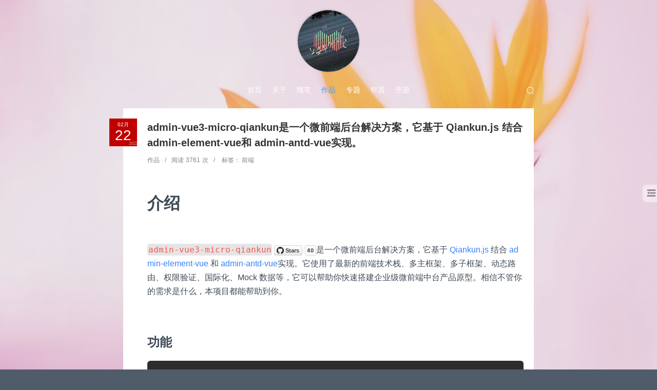

--- FILE ---
content_type: text/html; charset=utf-8
request_url: http://liqingsong.cc/works/detail/16
body_size: 13271
content:
<!DOCTYPE html>
<html lang="en" class="theme-bg-0">
<head>
  <meta charset="UTF-8">
  <meta name="viewport" content="width=device-width, initial-scale=1.0, minimum-scale=1.0, maximum-scale=1.0, user-scalable=0" >
  <title>admin-vue3-micro-qiankun是一个微前端后台解决方案，它基于 Qiankun.js 结合 admin-element-vue和 admin-antd-vue实现。 - 作品详情-李庆松的博客</title>
  <meta name="keywords" content="vuex,ajax,element-puls,admin,前端,后台,vue3,ant design">
  <meta name="description" content="admin-vue3-micro-qiankun是一个微前端后台解决方案，它基于 Qiankun.js 结合 admin-element-vue和 admin-antd-vue实现。相信不管你的需求是什么，本项目都能帮助到你。">

  <link rel="icon" href="/favicon.ico" />

   <!--
    <link rel="stylesheet" href="/js/aplayer/1.10.1/APlayer.min.css">
   -->
   <link rel="stylesheet" href="https://cdn.staticfile.org/aplayer/1.10.1/APlayer.min.css">


   <link rel="stylesheet" href="/js/cherry-markdown/0.8.31/cherry-markdown.min.css">
   <!-- <link rel="stylesheet" href="https://jsd.onmicrosoft.cn/npm/cherry-markdown@0.8.31/dist/cherry-markdown.min.css"> -->

  <!-- Import style -->
  <link rel="stylesheet" href="/js/element-plus/2.4.3/index.min.css">

  <!-- Import JS -->
  <script src="/js/vue/3.3.8/vue.global.min.js"></script>
  <script src="/js/vue-router/4.2.5/vue-router.global.min.js"></script>
  <script src="/js/vue-demi/0.14.6/lib/index.iife.min.js"></script>
  <script src="/js/pinia/2.1.7/pinia.iife.min.js"></script>
  <script src="/js/element-plus/2.4.3/index.full.min.js"></script>
  <script src="/js/qs/6.11.2/qs.min.js"></script>
  <script src="/js/axios/1.6.2/axios.min.js"></script>


   <link rel="preload" href="/assets/bg-0.53edddf7.jpg" as="image" type="image/jpeg"> <link rel="preload" href="/assets/bg-1.760ef784.jpg" as="image" type="image/jpeg"> <link rel="preload" href="/assets/bg-2.ad4a7b89.jpg" as="image" type="image/jpeg"> <link rel="preload" href="/assets/bg-3.c7e0b5d2.jpg" as="image" type="image/jpeg"> <link rel="preload" href="/assets/bg-4.c6671db8.jpg" as="image" type="image/jpeg"> <link rel="preload" href="/assets/bg-5.0cc7696a.jpg" as="image" type="image/jpeg"><link rel="modulepreload" crossorigin href="/assets/index.8a5858ee.js"><link rel="modulepreload" crossorigin href="/assets/index.77c4e32b.js"><link rel="stylesheet" href="/assets/index.0de75ed7.css">
  <script type="module" crossorigin src="/assets/index.a872a63d.js"></script>
  <link rel="stylesheet" href="/assets/index.ed27f11b.css">
</head>
<body>
<div id="app"><!--[--><!--[--><div class="lqsblog-player-box"><div class="lqsblog-player"><div class="lqsblog-aplayer-box paused"><div id="lqsblog-aplayer"><div class="el-loading-spinner"><svg class="circular" viewBox="0 0 50 50"><circle class="path" cx="25" cy="25" r="20" fill="none"></circle></svg></div></div><!----><div class="lqsblog-aplayer-pre"><svg class="svg-icon icon" style="" aria-hidden="true" data-v-4840ac03><use xlink:href="#icon-arrow-left" data-v-4840ac03></use></svg></div><div class="lqsblog-aplayer-next"><svg class="svg-icon icon" style="" aria-hidden="true" data-v-4840ac03><use xlink:href="#icon-arrow-left" data-v-4840ac03></use></svg></div></div></div></div><div class="container"><div class="row _clearing lqsblog-nav"><a href="/" class="router-link-active nav-link">首页</a><a href="/about" class="nav-link">关于</a><a href="/article" class="nav-link">随笔</a><a href="/works" class="router-link-active nav-link is-active">作品</a><a href="/topics" class="nav-link">专题</a><a href="/links" class="nav-link">邻居</a><a class="nav-link" href="http://docs.liqingsong.cc" target="_blank">开源</a><!--[--><div class="nav-search"><svg class="svg-icon" style="" aria-hidden="true" data-v-4840ac03><use xlink:href="#icon-search" data-v-4840ac03></use></svg></div><!----><!--]--></div></div><!--[--><div class="lqsblog-nav-fixed-icon"><div class="menu"><svg class="svg-icon" style="" aria-hidden="true" data-v-4840ac03><use xlink:href="#icon-menu" data-v-4840ac03></use></svg></div><!--[--><!--[--><div class="nav-search"><svg class="svg-icon" style="" aria-hidden="true" data-v-4840ac03><use xlink:href="#icon-search" data-v-4840ac03></use></svg></div><!----><!--]--><!--]--></div><!----><!--]--><div class="container lqsblog-mt-10" data-v-8cac3d06><div class="lqsblog-detail-box" data-v-8cac3d06><div class="lqsblog-d-b-date" data-v-8cac3d06><div class="lqsblog-dateblock month-2" data-v-8cac3d06 data-v-7cc80fec><span class="month" data-v-7cc80fec>02月</span><span class="day" data-v-7cc80fec>22</span><span class="year" data-v-7cc80fec>2022</span></div></div><div class="lqsblog-d-b-title" data-v-8cac3d06>admin-vue3-micro-qiankun是一个微前端后台解决方案，它基于 Qiankun.js 结合 admin-element-vue和 admin-antd-vue实现。</div><div class="lqsblog-d-b-cloumn" data-v-8cac3d06><!--[--><a href="/works" class="router-link-active cell" data-v-8cac3d06>作品</a><!--]--><!----><span class="cell" data-v-8cac3d06>阅读<span class="lqsblog-px-2" data-v-8cac3d06>3761</span>次</span><span class="cell" data-v-8cac3d06> 标签： <!--[--><a href="/tag/前端" class="tag" data-v-8cac3d06>前端</a><!--]--></span></div><div id="lqsblog-detail-markdown" class="lqsblog-detail-markdown-preview" data-v-8cac3d06></div><div class="lqsblog-detail-content" data-v-8cac3d06># 介绍


`admin-vue3-micro-qiankun` [![GitHub stars](https://img.shields.io/github/stars/lqsong/admin-vue3-micro-qiankun.svg?style=social&amp;label=Stars)](https://github.com/lqsong/admin-vue3-micro-qiankun)是一个微前端后台解决方案，它基于 [Qiankun.js](https://qiankun.umijs.org/) 结合 [admin-element-vue](http://admin-element-vue.liqingsong.cc/) 和 [admin-antd-vue](http://admin-antd-vue.liqingsong.cc)实现。它使用了最新的前端技术栈、多主框架、多子框架、动态路由、权限验证、国际化、Mock 数据等，它可以帮助你快速搭建企业级微前端中台产品原型。相信不管你的需求是什么，本项目都能帮助到你。


## 功能

```
- 登录 / 注销 / 注册
- 权限验证
  - 页面权限
  - 按钮操作
  - 权限配置
- 全局功能
  - 国际化多语言
  - 黑白主题
  - 动态侧边栏（支持多级路由嵌套）
  - 动态面包屑（支持自定义配置）
  - tabNav
  - Svg Sprite 图标
  - Mock 数据
  - 权限验证
- 综合实例
  - 引导页
  - main主框架（基于admin-element-vue调整）
  - main-antd主框架（基于admin-antd-vue调整）
  - System子项目（基于admin-element-vue调整）
  - Article子项目（基于admin-element-vue调整）
  - Links子项目 （基于admin-antd-vue调整） 
  
```

| demo |
| --- |
| [main-demo](http://main-demo.admin-vue3-micro-qiankun.liqingsong.cc/)  |
| [main-antd-demo](http://main-antd-demo.admin-vue3-micro-qiankun.liqingsong.cc/)  |
| ![Home](http://admin-vue3-micro-qiankun.liqingsong.cc/images/index.png)  |


## 捐赠

如果你觉得这个项目帮助到了你，请帮助 [![GitHub stars](https://img.shields.io/github/stars/lqsong/admin-vue3-micro-qiankun.svg?style=social&amp;label=Stars)](https://github.com/lqsong/admin-vue3-micro-qiankun)，你也可以请作者喝咖啡表示鼓励 :coffee:

**ALIPAY**             |  **WECHAT**
:-------------------------:|:-------------------------:
![Alipay](http://uploads.liqingsong.cc/20210430/f62d2436-8d92-407d-977f-35f1e4b891fc.png)  |  ![Wechat](http://uploads.liqingsong.cc/20210430/3e24efa9-8e79-4606-9bd9-8215ce1235ac.png)</div></div></div><div class="container lqsblog-footer lqsblog-py-10"> © 2018-present All Rights Reserved<span class="lqsblog-px-2">⋅</span>Developed by <a href="http://liqingsong.cc" target="_blank">LiQingSong</a><span class="lqsblog-px-2">⋅</span><a href="https://beian.miit.gov.cn/" rel="external nofollow" target="_blank">浙ICP备16042703号-1</a></div><!--v-if--><!--]--><div class="lqsblog-theme" data-v-6e52bdb1><div class="lqsblog-theme-icon" data-v-6e52bdb1><svg class="svg-icon icon" style="" aria-hidden="true" data-v-6e52bdb1 data-v-4840ac03><use xlink:href="#icon-fold" data-v-4840ac03></use></svg></div><div class="el-scrollbar" data-v-6e52bdb1><div class="el-scrollbar__wrap el-scrollbar__wrap--hidden-default" style=""><div class="el-scrollbar__view" style=""><!--[--><div class="lqsblog-theme-item bg-slide is-active" data-v-6e52bdb1>幻灯片</div><div class="lqsblog-theme-item bg-0" data-v-6e52bdb1>朦胧</div><div class="lqsblog-theme-item bg-1" data-v-6e52bdb1>热情</div><div class="lqsblog-theme-item bg-2" data-v-6e52bdb1>清幽</div><div class="lqsblog-theme-item bg-3" data-v-6e52bdb1>青翠</div><div class="lqsblog-theme-item bg-4" data-v-6e52bdb1>花红</div><div class="lqsblog-theme-item bg-5" data-v-6e52bdb1>清新</div><div class="lqsblog-theme-item bg-dark" data-v-6e52bdb1>黑夜</div><!--]--></div></div><!--[--><div class="el-scrollbar__bar is-horizontal" style="display:none;"><div class="el-scrollbar__thumb" style="width:0;transform:translateX(0%);"></div></div><div class="el-scrollbar__bar is-vertical" style="display:none;"><div class="el-scrollbar__thumb" style="height:0;transform:translateY(0%);"></div></div><!--]--></div></div><!--]--></div>

<script>
  window.__INITIAL_DATA__ = {"global":{"config":{"siteCreationTime":"2018","developedBy":{"name":"LiQingSong","url":"http://liqingsong.cc"},"ICP":"浙ICP备16042703号-1","keywords":"李庆松,博客,个人博客,IT技术,前端,后端,全栈","description":"李庆松的个人博客"}},"worksdetail":{"loading":false,"info":{"id":16,"title":"admin-vue3-micro-qiankun是一个微前端后台解决方案，它基于 Qiankun.js 结合 admin-element-vue和 admin-antd-vue实现。","keywords":"vuex,ajax,element-puls,admin,前端,后台,vue3,ant design","description":"admin-vue3-micro-qiankun是一个微前端后台解决方案，它基于 Qiankun.js 结合 admin-element-vue和 admin-antd-vue实现。相信不管你的需求是什么，本项目都能帮助到你。","addtime":"2022-02-22 12:47:49","tag":"前端","content":"# 介绍\n\n\n`admin-vue3-micro-qiankun` [![GitHub stars](https://img.shields.io/github/stars/lqsong/admin-vue3-micro-qiankun.svg?style=social&label=Stars)](https://github.com/lqsong/admin-vue3-micro-qiankun)是一个微前端后台解决方案，它基于 [Qiankun.js](https://qiankun.umijs.org/) 结合 [admin-element-vue](http://admin-element-vue.liqingsong.cc/) 和 [admin-antd-vue](http://admin-antd-vue.liqingsong.cc)实现。它使用了最新的前端技术栈、多主框架、多子框架、动态路由、权限验证、国际化、Mock 数据等，它可以帮助你快速搭建企业级微前端中台产品原型。相信不管你的需求是什么，本项目都能帮助到你。\n\n\n## 功能\n\n```\n- 登录 / 注销 / 注册\n- 权限验证\n  - 页面权限\n  - 按钮操作\n  - 权限配置\n- 全局功能\n  - 国际化多语言\n  - 黑白主题\n  - 动态侧边栏（支持多级路由嵌套）\n  - 动态面包屑（支持自定义配置）\n  - tabNav\n  - Svg Sprite 图标\n  - Mock 数据\n  - 权限验证\n- 综合实例\n  - 引导页\n  - main主框架（基于admin-element-vue调整）\n  - main-antd主框架（基于admin-antd-vue调整）\n  - System子项目（基于admin-element-vue调整）\n  - Article子项目（基于admin-element-vue调整）\n  - Links子项目 （基于admin-antd-vue调整） \n  \n```\n\n| demo |\n| --- |\n| [main-demo](http://main-demo.admin-vue3-micro-qiankun.liqingsong.cc/)  |\n| [main-antd-demo](http://main-antd-demo.admin-vue3-micro-qiankun.liqingsong.cc/)  |\n| ![Home](http://admin-vue3-micro-qiankun.liqingsong.cc/images/index.png)  |\n\n\n## 捐赠\n\n如果你觉得这个项目帮助到了你，请帮助 [![GitHub stars](https://img.shields.io/github/stars/lqsong/admin-vue3-micro-qiankun.svg?style=social&label=Stars)](https://github.com/lqsong/admin-vue3-micro-qiankun)，你也可以请作者喝咖啡表示鼓励 :coffee:\n\n**ALIPAY**             |  **WECHAT**\n:-------------------------:|:-------------------------:\n![Alipay](http://uploads.liqingsong.cc/20210430/f62d2436-8d92-407d-977f-35f1e4b891fc.png)  |  ![Wechat](http://uploads.liqingsong.cc/20210430/3e24efa9-8e79-4606-9bd9-8215ce1235ac.png)","hit":3761}}};
  window.APlayer_config_urls = ["http://rap2api.taobao.org/app/mock/247994/pc/APlayer","http://yapi.liqingsong.cc/mock/19/pc/APlayer"];
</script>

<!--
<script src="/js/hls.js/1.4.12/hls.min.js"></script>
<script src="/js/aplayer/1.10.1/APlayer.min.js"></script>
-->
<script src="https://cdn.staticfile.org/hls.js/1.4.12/hls.min.js"></script>
<script src="https://cdn.staticfile.org/aplayer/1.10.1/APlayer.min.js"></script>


<!-- <script src="/js/cherry-markdown/0.8.31/cherry-markdown.min.js"></script> -->
<script src="https://jsd.onmicrosoft.cn/npm/cherry-markdown@0.8.31/dist/cherry-markdown.min.js"></script>
<script type="text/javascript">
  !window.Cherry && document.write('<script src="/js/cherry-markdown/0.8.31/cherry-markdown.min.js"><\/script>');
</script>

<!-- 百度统计 -->
<script src="https://hm.baidu.com/hm.js?fbad933e32f60c6e1522c7313e0808f8" async defer></script>
</body>
</html>


--- FILE ---
content_type: text/css; charset=utf-8
request_url: http://liqingsong.cc/js/cherry-markdown/0.8.31/cherry-markdown.min.css
body_size: 117620
content:
.CodeMirror{font-family:monospace;height:300px;color:black;direction:ltr}.CodeMirror-lines{padding:4px 0}.CodeMirror pre.CodeMirror-line,.CodeMirror pre.CodeMirror-line-like{padding:0 4px}.CodeMirror-scrollbar-filler,.CodeMirror-gutter-filler{background-color:white}.CodeMirror-gutters{border-right:1px solid #ddd;background-color:#f7f7f7;white-space:nowrap}.CodeMirror-linenumber{padding:0 3px 0 5px;min-width:20px;text-align:right;color:#999;white-space:nowrap}.CodeMirror-guttermarker{color:black}.CodeMirror-guttermarker-subtle{color:#999}.CodeMirror-cursor{border-left:1px solid black;border-right:none;width:0}.CodeMirror div.CodeMirror-secondarycursor{border-left:1px solid silver}.cm-fat-cursor .CodeMirror-cursor{width:auto;border:0 !important;background:#7e7}.cm-fat-cursor div.CodeMirror-cursors{z-index:1}.cm-fat-cursor-mark{background-color:rgba(20, 255, 20, 0.5);-webkit-animation:blink 1.06s steps(1) infinite;-moz-animation:blink 1.06s steps(1) infinite;animation:blink 1.06s steps(1) infinite}.cm-animate-fat-cursor{width:auto;border:0;-webkit-animation:blink 1.06s steps(1) infinite;-moz-animation:blink 1.06s steps(1) infinite;animation:blink 1.06s steps(1) infinite;background-color:#7e7}@-moz-keyframes blink{50%{background-color:transparent}}@-webkit-keyframes blink{50%{background-color:transparent}}@keyframes blink{50%{background-color:transparent}}.cm-tab{display:inline-block;text-decoration:inherit}.CodeMirror-rulers{position:absolute;left:0;right:0;top:-50px;bottom:0;overflow:hidden}.CodeMirror-ruler{border-left:1px solid #ccc;top:0;bottom:0;position:absolute}.cm-s-default .cm-header{color:blue}.cm-s-default .cm-quote{color:#090}.cm-negative{color:#d44}.cm-positive{color:#292}.cm-header,.cm-strong{font-weight:bold}.cm-em{font-style:italic}.cm-link{text-decoration:underline}.cm-strikethrough{text-decoration:line-through}.cm-s-default .cm-keyword{color:#708}.cm-s-default .cm-atom{color:#219}.cm-s-default .cm-number{color:#164}.cm-s-default .cm-def{color:blue}.cm-s-default .cm-variable-2{color:#05a}.cm-s-default .cm-variable-3,.cm-s-default .cm-type{color:#085}.cm-s-default .cm-comment{color:#a50}.cm-s-default .cm-string{color:#a11}.cm-s-default .cm-string-2{color:#f50}.cm-s-default .cm-meta{color:#555}.cm-s-default .cm-qualifier{color:#555}.cm-s-default .cm-builtin{color:#30a}.cm-s-default .cm-bracket{color:#997}.cm-s-default .cm-tag{color:#170}.cm-s-default .cm-attribute{color:#00c}.cm-s-default .cm-hr{color:#999}.cm-s-default .cm-link{color:#00c}.cm-s-default .cm-error{color:red}.cm-invalidchar{color:red}.CodeMirror-composing{border-bottom:2px solid}div.CodeMirror span.CodeMirror-matchingbracket{color:#0b0}div.CodeMirror span.CodeMirror-nonmatchingbracket{color:#a22}.CodeMirror-matchingtag{background:rgba(255, 150, 0, 0.3)}.CodeMirror-activeline-background{background:#e8f2ff}.CodeMirror{position:relative;overflow:hidden;background:white}.CodeMirror-scroll{overflow:scroll !important;margin-bottom:-50px;margin-right:-50px;padding-bottom:50px;height:100%;outline:none;position:relative}.CodeMirror-sizer{position:relative;border-right:50px solid transparent}.CodeMirror-vscrollbar,.CodeMirror-hscrollbar,.CodeMirror-scrollbar-filler,.CodeMirror-gutter-filler{position:absolute;z-index:6;display:none;outline:none}.CodeMirror-vscrollbar{right:0;top:0;overflow-x:hidden;overflow-y:scroll}.CodeMirror-hscrollbar{bottom:0;left:0;overflow-y:hidden;overflow-x:scroll}.CodeMirror-scrollbar-filler{right:0;bottom:0}.CodeMirror-gutter-filler{left:0;bottom:0}.CodeMirror-gutters{position:absolute;left:0;top:0;min-height:100%;z-index:3}.CodeMirror-gutter{white-space:normal;height:100%;display:inline-block;vertical-align:top;margin-bottom:-50px}.CodeMirror-gutter-wrapper{position:absolute;z-index:4;background:none !important;border:none !important}.CodeMirror-gutter-background{position:absolute;top:0;bottom:0;z-index:4}.CodeMirror-gutter-elt{position:absolute;cursor:default;z-index:4}.CodeMirror-gutter-wrapper ::selection{background-color:transparent}.CodeMirror-gutter-wrapper ::-moz-selection{background-color:transparent}.CodeMirror-lines{cursor:text;min-height:1px}.CodeMirror pre.CodeMirror-line,.CodeMirror pre.CodeMirror-line-like{-moz-border-radius:0;-webkit-border-radius:0;border-radius:0;border-width:0;background:transparent;font-family:inherit;font-size:inherit;margin:0;white-space:pre;word-wrap:normal;line-height:inherit;color:inherit;z-index:2;position:relative;overflow:visible;-webkit-tap-highlight-color:transparent;-webkit-font-variant-ligatures:contextual;font-variant-ligatures:contextual}.CodeMirror-wrap pre.CodeMirror-line,.CodeMirror-wrap pre.CodeMirror-line-like{word-wrap:break-word;white-space:pre-wrap;word-break:normal}.CodeMirror-linebackground{position:absolute;left:0;right:0;top:0;bottom:0;z-index:0}.CodeMirror-linewidget{position:relative;z-index:2;padding:.1px}.CodeMirror-rtl pre{direction:rtl}.CodeMirror-code{outline:none}.CodeMirror-scroll,.CodeMirror-sizer,.CodeMirror-gutter,.CodeMirror-gutters,.CodeMirror-linenumber{-moz-box-sizing:content-box;box-sizing:content-box}.CodeMirror-measure{position:absolute;width:100%;height:0;overflow:hidden;visibility:hidden}.CodeMirror-cursor{position:absolute;pointer-events:none}.CodeMirror-measure pre{position:static}div.CodeMirror-cursors{visibility:hidden;position:relative;z-index:3}div.CodeMirror-dragcursors{visibility:visible}.CodeMirror-focused div.CodeMirror-cursors{visibility:visible}.CodeMirror-selected{background:#d9d9d9}.CodeMirror-focused .CodeMirror-selected{background:#d7d4f0}.CodeMirror-crosshair{cursor:crosshair}.CodeMirror-line::selection,.CodeMirror-line>span::selection,.CodeMirror-line>span>span::selection{background:#d7d4f0}.CodeMirror-line::-moz-selection,.CodeMirror-line>span::-moz-selection,.CodeMirror-line>span>span::-moz-selection{background:#d7d4f0}.cm-searching{background-color:#ffa;background-color:rgba(255, 255, 0, 0.4)}.cm-force-border{padding-right:.1px}@media print{.CodeMirror div.CodeMirror-cursors{visibility:hidden}}.cm-tab-wrap-hack:after{content:""}span.CodeMirror-selectedtext{background:none}.cherry *::-webkit-scrollbar{height:7px;width:7px;background:rgba(0,0,0,0)}.cherry *::-webkit-scrollbar:hover{background:rgba(128,128,128,.1)}.cherry *::-webkit-scrollbar-thumb{background:#d3d7da;-webkit-border-radius:6px}.cherry *::-webkit-scrollbar-thumb:hover{background:rgba(0,0,0,.6)}.cherry *::-webkit-scrollbar-corner{background:rgba(0,0,0,0)}@font-face{font-family:"ch-icon";src:url("./fonts/ch-icon.eot");src:url("./fonts/ch-icon.eot?#iefix") format("eot"),url("./fonts/ch-icon.woff2") format("woff2"),url("./fonts/ch-icon.woff") format("woff"),url("./fonts/ch-icon.ttf") format("truetype"),url("./fonts/ch-icon.svg#ch-icon") format("svg");font-weight:normal;font-style:normal}.ch-icon:before{display:inline-block;font-family:"ch-icon";font-style:normal;font-weight:normal;-webkit-font-smoothing:antialiased;-moz-osx-font-smoothing:grayscale}.ch-icon-list:before{content:""}.ch-icon-check:before{content:""}.ch-icon-square:before{content:""}.ch-icon-bold:before{content:""}.ch-icon-code:before{content:""}.ch-icon-color:before{content:""}.ch-icon-header:before{content:""}.ch-icon-image:before{content:""}.ch-icon-italic:before{content:""}.ch-icon-link:before{content:""}.ch-icon-ol:before{content:""}.ch-icon-size:before{content:""}.ch-icon-strike:before{content:""}.ch-icon-table:before{content:""}.ch-icon-ul:before{content:""}.ch-icon-underline:before{content:""}.ch-icon-word:before{content:""}.ch-icon-blockquote:before{content:""}.ch-icon-font:before{content:""}.ch-icon-insertClass:before{content:""}.ch-icon-insertFlow:before{content:""}.ch-icon-insertFormula:before{content:""}.ch-icon-insertGantt:before{content:""}.ch-icon-insertGraph:before{content:""}.ch-icon-insertPie:before{content:""}.ch-icon-insertSeq:before{content:""}.ch-icon-insertState:before{content:""}.ch-icon-line:before{content:""}.ch-icon-preview:before{content:""}.ch-icon-previewClose:before{content:""}.ch-icon-toc:before{content:""}.ch-icon-sub:before{content:""}.ch-icon-sup:before{content:""}.ch-icon-h1:before{content:""}.ch-icon-h2:before{content:""}.ch-icon-h3:before{content:""}.ch-icon-h4:before{content:""}.ch-icon-h5:before{content:""}.ch-icon-h6:before{content:""}.ch-icon-video:before{content:""}.ch-icon-insert:before{content:""}.ch-icon-little_table:before{content:""}.ch-icon-pdf:before{content:""}.ch-icon-checklist:before{content:""}.ch-icon-close:before{content:""}.ch-icon-fullscreen:before{content:""}.ch-icon-minscreen:before{content:""}.ch-icon-insertChart:before{content:""}.ch-icon-question:before{content:""}.ch-icon-settings:before{content:""}.ch-icon-ok:before{content:""}.ch-icon-br:before{content:""}.ch-icon-normal:before{content:""}.ch-icon-undo:before{content:""}.ch-icon-redo:before{content:""}.ch-icon-copy:before{content:""}.ch-icon-phone:before{content:""}.ch-icon-cherry-table-delete:before{content:""}.ch-icon-cherry-table-insert-bottom:before{content:""}.ch-icon-cherry-table-insert-left:before{content:""}.ch-icon-cherry-table-insert-right:before{content:""}.ch-icon-cherry-table-insert-top:before{content:""}.ch-icon-sort-s:before{content:""}.ch-icon-pinyin:before{content:""}.ch-icon-create:before{content:""}.ch-icon-download:before{content:""}.ch-icon-edit:before{content:""}.ch-icon-export:before{content:""}.ch-icon-folder-open:before{content:""}.ch-icon-folder:before{content:""}.ch-icon-help:before{content:""}.ch-icon-pen-fill:before{content:""}.ch-icon-pen:before{content:""}.ch-icon-search:before{content:""}.ch-icon-tips:before{content:""}.ch-icon-warn:before{content:""}.ch-icon-mistake:before{content:""}.ch-icon-success:before{content:""}.ch-icon-danger:before{content:""}.ch-icon-info:before{content:""}.ch-icon-primary:before{content:""}.ch-icon-warning:before{content:""}.ch-icon-justify:before{content:""}.ch-icon-justifyCenter:before{content:""}.ch-icon-justifyLeft:before{content:""}.ch-icon-justifyRight:before{content:""}.cherry-markdown{word-break:break-all}.cherry-markdown h1,.cherry-markdown h2,.cherry-markdown h3,.cherry-markdown h4,.cherry-markdown h5,.cherry-markdown h6,.cherry-markdown .h1,.cherry-markdown .h2,.cherry-markdown .h3,.cherry-markdown .h4,.cherry-markdown .h5,.cherry-markdown .h6{font-family:inherit;font-weight:700;line-height:1.1;color:inherit}.cherry-markdown h1 small,.cherry-markdown h2 small,.cherry-markdown h3 small,.cherry-markdown h4 small,.cherry-markdown h5 small,.cherry-markdown h6 small,.cherry-markdown .h1 small,.cherry-markdown .h2 small,.cherry-markdown .h3 small,.cherry-markdown .h4 small,.cherry-markdown .h5 small,.cherry-markdown .h6 small,.cherry-markdown h1 .small,.cherry-markdown h2 .small,.cherry-markdown h3 .small,.cherry-markdown h4 .small,.cherry-markdown h5 .small,.cherry-markdown h6 .small,.cherry-markdown .h1 .small,.cherry-markdown .h2 .small,.cherry-markdown .h3 .small,.cherry-markdown .h4 .small,.cherry-markdown .h5 .small,.cherry-markdown .h6 .small{font-weight:normal;line-height:1;color:#999}.cherry-markdown h1,.cherry-markdown h2,.cherry-markdown h3{margin-top:30px;margin-bottom:16px}.cherry-markdown h1 small,.cherry-markdown h2 small,.cherry-markdown h3 small,.cherry-markdown h1 .small,.cherry-markdown h2 .small,.cherry-markdown h3 .small{font-size:65%}.cherry-markdown h4,.cherry-markdown h5,.cherry-markdown h6{margin-top:12px;margin-bottom:12px}.cherry-markdown h4 small,.cherry-markdown h5 small,.cherry-markdown h6 small,.cherry-markdown h4 .small,.cherry-markdown h5 .small,.cherry-markdown h6 .small{font-size:75%}.cherry-markdown h1,.cherry-markdown .h1{font-size:2em}.cherry-markdown h2,.cherry-markdown .h2{font-size:1.5em}.cherry-markdown h3,.cherry-markdown .h3{font-size:1.25em}.cherry-markdown h4,.cherry-markdown .h4{font-size:1em}.cherry-markdown h5,.cherry-markdown .h5{font-size:.875em}.cherry-markdown h6,.cherry-markdown .h6{font-size:.85em}.cherry-markdown b,.cherry-markdown strong{font-weight:bold}.cherry-markdown ul,.cherry-markdown ol{padding-left:24px;margin-bottom:16px}.cherry-markdown ul ul,.cherry-markdown ul ol,.cherry-markdown ol ul,.cherry-markdown ol ol{margin-bottom:0}.cherry-markdown ul li,.cherry-markdown ol li{list-style:inherit}.cherry-markdown ul li p,.cherry-markdown ol li p{margin:0}.cherry-markdown div ul,.cherry-markdown div ol{margin-bottom:0}.cherry-markdown hr{height:0;border:0;border-top:1px solid #dfe6ee;margin:16px 0;box-sizing:content-box;overflow:visible}.cherry-markdown table{border-collapse:collapse}.cherry-markdown table th,.cherry-markdown table td{border:1px solid #dfe6ee;padding:.2em .4em;min-width:100px}.cherry-markdown table th{background-color:#eee}.cherry-markdown .link-quote{color:#3582fb}.cherry-markdown a{color:#3582fb;position:relative;text-decoration:none}.cherry-markdown a[target=_blank]{padding:0 2px}.cherry-markdown a[target=_blank]::after{content:"";font-size:12px;font-family:"ch-icon";margin:0 2px}.cherry-markdown a:hover{color:#056bad}.cherry-markdown em{font-style:italic}.cherry-markdown sup{vertical-align:super}.cherry-markdown sub{vertical-align:sub}.cherry-markdown figure{overflow-x:auto}.cherry-markdown blockquote{color:#6d6e6f;padding:10px 15px;border-left:10px solid #d6dbdf;background:rgba(102,128,153,.05)}.cherry-markdown p,.cherry-markdown pre,.cherry-markdown blockquote,.cherry-markdown table{margin:0 0 16px}.cherry-markdown pre{padding:16px;overflow:auto;font-size:85%;line-height:1.45;background-color:#f6f8fa;border-radius:6px}.cherry-markdown .prettyprint{min-width:500px;display:inline-block;background:#00212b;font-family:Menlo,"Bitstream Vera Sans Mono","DejaVu Sans Mono",Monaco,Consolas,monospace;border:0 !important}.cherry-markdown .pln{color:#dfe6ee}.cherry-markdown .str{color:#ffaf21}.cherry-markdown .kwd{color:#f85353}.cherry-markdown ol.linenums{margin-top:0;margin-bottom:0;color:#969896}.cherry-markdown li.L0,.cherry-markdown li.L1,.cherry-markdown li.L2,.cherry-markdown li.L3,.cherry-markdown li.L4,.cherry-markdown li.L5,.cherry-markdown li.L6,.cherry-markdown li.L7,.cherry-markdown li.L8,.cherry-markdown li.L9{padding-left:1em;background-color:#00212b;list-style-type:decimal}@media screen{.cherry-markdown .cherry-markdown .com{color:#969896}.cherry-markdown .cherry-markdown .typ{color:#81a2be}.cherry-markdown .cherry-markdown .lit{color:#de935f}.cherry-markdown .cherry-markdown .pun{color:#c5c8c6}.cherry-markdown .cherry-markdown .opn{color:#c5c8c6}.cherry-markdown .cherry-markdown .clo{color:#c5c8c6}.cherry-markdown .cherry-markdown .tag{color:#c66}.cherry-markdown .cherry-markdown .atn{color:#de935f}.cherry-markdown .cherry-markdown .atv{color:#8abeb7}.cherry-markdown .cherry-markdown .dec{color:#de935f}.cherry-markdown .cherry-markdown .var{color:#c66}.cherry-markdown .cherry-markdown .fun{color:#81a2be}}.cherry-markdown div[data-type=codeBlock]{display:inline-block;width:100%;box-sizing:border-box;border-radius:2px;margin-bottom:16px;font-size:14px;overflow-x:auto}.cherry-markdown div[data-type=codeBlock]>pre{margin:0}.cherry-markdown div[data-type=codeBlock]>pre code[class*=language-]{counter-reset:line}.cherry-markdown div[data-type=codeBlock]>pre code[class*=language-].wrap{white-space:pre-wrap}.cherry-markdown div[data-type=codeBlock]>pre code[class*=language-] .code-line{display:inline-block;position:relative;padding-left:3em;height:1.3em;line-height:2em}.cherry-markdown div[data-type=codeBlock]>pre code[class*=language-] .code-line:before{counter-increment:line;content:counter(line);margin-right:1em;position:absolute;left:0}.cherry-markdown div[data-type=codeBlock]>pre code[class*=language-] .code-line:last-child{margin-bottom:0}.cherry-markdown :not(pre)>code{padding:.1em;border-radius:.3em;white-space:normal;color:#f85353;background-color:#e5e5e5}[data-inline-code-theme=black] .cherry-markdown :not(pre)>code{color:#3f4a56;background-color:#e5e5e5}.cherry-markdown a.anchor:before{content:"§";text-decoration:none;width:15px;font-size:.5em;vertical-align:middle;display:inline-block;text-align:center;margin-left:-15px}.cherry-markdown .toc{margin-bottom:16px;padding-left:0}.cherry-markdown .toc .toc-title{font-size:24px;margin-bottom:5px}.cherry-markdown .toc .toc-li{border-bottom:1px ridge #dfe6ee;list-style:none}.cherry-markdown .toc .toc-li a{text-decoration:none;color:#3f4a56}.cherry-markdown .toc .toc-li a:hover{color:#056bad}.cherry-markdown .check-list-item{list-style:none}.cherry-markdown .check-list-item .ch-icon{margin:0 6px 0 -20px}.cherry-markdown .footnote:not(a){padding-top:20px;border-top:1px solid #dfe6ee;margin-top:50px}.cherry-markdown .footnote:not(a) .footnote-title{font-size:20px;margin-top:-38px;background-color:#f8fafb;width:60px;margin-bottom:16px}.cherry-markdown .footnote:not(a) .one-footnote{color:#6d6e6f;margin-bottom:16px;border-bottom:1px dotted #dfe6ee}.cherry-markdown .cherry-table-container{max-width:100%;overflow-x:auto}.cherry-markdown .cherry-table-container .cherry-table th,.cherry-markdown .cherry-table-container .cherry-table td{border:1px solid #dfe6ee;padding:.2em .4em;min-width:100px}.cherry-markdown .cherry-table-container .cherry-table th{white-space:nowrap}.cherry-markdown mjx-assistive-mml{position:absolute;top:0;left:0;clip:rect(1px, 1px, 1px, 1px);padding:1px 0 0 0;border:0}.cherry-markdown.head-num{counter-reset:level1}.cherry-markdown.head-num h1 .anchor:before,.cherry-markdown.head-num h2 .anchor:before,.cherry-markdown.head-num h3 .anchor:before,.cherry-markdown.head-num h4 .anchor:before,.cherry-markdown.head-num h5 .anchor:before,.cherry-markdown.head-num h6 .anchor:before{width:auto;font-size:inherit;vertical-align:inherit;padding-right:10px}.cherry-markdown.head-num h1{counter-reset:level2}.cherry-markdown.head-num h2{counter-reset:level3}.cherry-markdown.head-num h3{counter-reset:level4}.cherry-markdown.head-num h4{counter-reset:level5}.cherry-markdown.head-num h5{counter-reset:level6}.cherry-markdown.head-num h1 .anchor:before{counter-increment:level1;content:counter(level1) ". "}.cherry-markdown.head-num h2 .anchor:before{counter-increment:level2;content:counter(level1) "." counter(level2) " "}.cherry-markdown.head-num h3 .anchor:before{counter-increment:level3;content:counter(level1) "." counter(level2) "." counter(level3) " "}.cherry-markdown.head-num h4 .anchor:before{counter-increment:level4;content:counter(level1) "." counter(level2) "." counter(level3) "." counter(level4) " "}.cherry-markdown.head-num h5 .anchor:before{counter-increment:level5;content:counter(level1) "." counter(level2) "." counter(level3) "." counter(level4) "." counter(level5) " "}.cherry-markdown.head-num h6 .anchor:before{counter-increment:level6;content:counter(level1) "." counter(level2) "." counter(level3) "." counter(level4) "." counter(level5) "." counter(level6) " "}div[data-type=codeBlock] code[class*=language-],div[data-type=codeBlock] pre[class*=language-]{color:#ccc;background:none;font-family:Consolas,Monaco,"Andale Mono","Ubuntu Mono",monospace;font-size:1em;text-align:left;white-space:pre;word-spacing:normal;word-break:normal;word-wrap:normal;line-height:1.5;-moz-tab-size:4;-o-tab-size:4;tab-size:4;-webkit-hyphens:none;-moz-hyphens:none;-ms-hyphens:none;hyphens:none}div[data-type=codeBlock] pre[class*=language-]{padding:1em;margin:.5em 0;overflow:auto}div[data-type=codeBlock] :not(pre)>code[class*=language-],div[data-type=codeBlock] pre[class*=language-]{background:#2d2d2d}div[data-type=codeBlock] :not(pre)>code[class*=language-]{padding:.1em;border-radius:.3em;white-space:normal}div[data-type=codeBlock] .token.comment,div[data-type=codeBlock] .token.block-comment,div[data-type=codeBlock] .token.prolog,div[data-type=codeBlock] .token.doctype,div[data-type=codeBlock] .token.cdata{color:#999}div[data-type=codeBlock] .token.punctuation{color:#ccc}div[data-type=codeBlock] .token.tag,div[data-type=codeBlock] .token.attr-name,div[data-type=codeBlock] .token.namespace,div[data-type=codeBlock] .token.deleted{color:#e2777a}div[data-type=codeBlock] .token.function-name{color:#6196cc}div[data-type=codeBlock] .token.boolean,div[data-type=codeBlock] .token.number,div[data-type=codeBlock] .token.function{color:#f08d49}div[data-type=codeBlock] .token.property,div[data-type=codeBlock] .token.class-name,div[data-type=codeBlock] .token.constant,div[data-type=codeBlock] .token.symbol{color:#f8c555}div[data-type=codeBlock] .token.selector,div[data-type=codeBlock] .token.important,div[data-type=codeBlock] .token.atrule,div[data-type=codeBlock] .token.keyword,div[data-type=codeBlock] .token.builtin{color:#cc99cd}div[data-type=codeBlock] .token.string,div[data-type=codeBlock] .token.char,div[data-type=codeBlock] .token.attr-value,div[data-type=codeBlock] .token.regex,div[data-type=codeBlock] .token.variable{color:#7ec699}div[data-type=codeBlock] .token.operator,div[data-type=codeBlock] .token.entity,div[data-type=codeBlock] .token.url{color:#67cdcc}div[data-type=codeBlock] .token.important,div[data-type=codeBlock] .token.bold{font-weight:bold}div[data-type=codeBlock] .token.italic{font-style:italic}div[data-type=codeBlock] .token.entity{cursor:help}div[data-type=codeBlock] .token.inserted{color:green}[data-code-block-theme=default] div[data-type=codeBlock] code[class*=language-],[data-code-block-theme=default] div[data-type=codeBlock] pre[class*=language-]{color:#000;background:none;text-shadow:0 1px #fff;font-family:Consolas,Monaco,"Andale Mono","Ubuntu Mono",monospace;font-size:1em;text-align:left;white-space:pre;word-spacing:normal;word-break:normal;word-wrap:normal;line-height:1.5;-moz-tab-size:4;-o-tab-size:4;tab-size:4;-webkit-hyphens:none;-moz-hyphens:none;-ms-hyphens:none;hyphens:none}[data-code-block-theme=default] div[data-type=codeBlock] pre[class*=language-]::-moz-selection,[data-code-block-theme=default] div[data-type=codeBlock] pre[class*=language-] ::-moz-selection,[data-code-block-theme=default] div[data-type=codeBlock] code[class*=language-]::-moz-selection,[data-code-block-theme=default] div[data-type=codeBlock] code[class*=language-] ::-moz-selection{text-shadow:none;background:#b3d4fc}[data-code-block-theme=default] div[data-type=codeBlock] pre[class*=language-]::selection,[data-code-block-theme=default] div[data-type=codeBlock] pre[class*=language-] ::selection,[data-code-block-theme=default] div[data-type=codeBlock] code[class*=language-]::selection,[data-code-block-theme=default] div[data-type=codeBlock] code[class*=language-] ::selection{text-shadow:none;background:#b3d4fc}@media print{[data-code-block-theme=default] div[data-type=codeBlock] code[class*=language-],[data-code-block-theme=default] div[data-type=codeBlock] pre[class*=language-]{text-shadow:none}}[data-code-block-theme=default] div[data-type=codeBlock] pre[class*=language-]{padding:1em;margin:.5em 0;overflow:auto}[data-code-block-theme=default] div[data-type=codeBlock] :not(pre)>code[class*=language-],[data-code-block-theme=default] div[data-type=codeBlock] pre[class*=language-]{background:#f5f2f0}[data-code-block-theme=default] div[data-type=codeBlock] :not(pre)>code[class*=language-]{padding:.1em;border-radius:.3em;white-space:normal}[data-code-block-theme=default] div[data-type=codeBlock] .token.comment,[data-code-block-theme=default] div[data-type=codeBlock] .token.prolog,[data-code-block-theme=default] div[data-type=codeBlock] .token.doctype,[data-code-block-theme=default] div[data-type=codeBlock] .token.cdata{color:#708090}[data-code-block-theme=default] div[data-type=codeBlock] .token.punctuation{color:#999}[data-code-block-theme=default] div[data-type=codeBlock] .token.namespace{opacity:.7}[data-code-block-theme=default] div[data-type=codeBlock] .token.property,[data-code-block-theme=default] div[data-type=codeBlock] .token.tag,[data-code-block-theme=default] div[data-type=codeBlock] .token.boolean,[data-code-block-theme=default] div[data-type=codeBlock] .token.number,[data-code-block-theme=default] div[data-type=codeBlock] .token.constant,[data-code-block-theme=default] div[data-type=codeBlock] .token.symbol,[data-code-block-theme=default] div[data-type=codeBlock] .token.deleted{color:#905}[data-code-block-theme=default] div[data-type=codeBlock] .token.selector,[data-code-block-theme=default] div[data-type=codeBlock] .token.attr-name,[data-code-block-theme=default] div[data-type=codeBlock] .token.string,[data-code-block-theme=default] div[data-type=codeBlock] .token.char,[data-code-block-theme=default] div[data-type=codeBlock] .token.builtin,[data-code-block-theme=default] div[data-type=codeBlock] .token.inserted{color:#690}[data-code-block-theme=default] div[data-type=codeBlock] .token.operator,[data-code-block-theme=default] div[data-type=codeBlock] .token.entity,[data-code-block-theme=default] div[data-type=codeBlock] .token.url,[data-code-block-theme=default] div[data-type=codeBlock] .language-css .token.string,[data-code-block-theme=default] div[data-type=codeBlock] .style .token.string{color:#9a6e3a;background:rgba(255,255,255,.5)}[data-code-block-theme=default] div[data-type=codeBlock] .token.atrule,[data-code-block-theme=default] div[data-type=codeBlock] .token.attr-value,[data-code-block-theme=default] div[data-type=codeBlock] .token.keyword{color:#07a}[data-code-block-theme=default] div[data-type=codeBlock] .token.function,[data-code-block-theme=default] div[data-type=codeBlock] .token.class-name{color:#dd4a68}[data-code-block-theme=default] div[data-type=codeBlock] .token.regex,[data-code-block-theme=default] div[data-type=codeBlock] .token.important,[data-code-block-theme=default] div[data-type=codeBlock] .token.variable{color:#e90}[data-code-block-theme=default] div[data-type=codeBlock] .token.important,[data-code-block-theme=default] div[data-type=codeBlock] .token.bold{font-weight:bold}[data-code-block-theme=default] div[data-type=codeBlock] .token.italic{font-style:italic}[data-code-block-theme=default] div[data-type=codeBlock] .token.entity{cursor:help}[data-code-block-theme=dark] div[data-type=codeBlock] code[class*=language-],[data-code-block-theme=dark] div[data-type=codeBlock] pre[class*=language-]{color:#fff;background:none;text-shadow:0 -0.1em .2em #000;font-family:Consolas,Monaco,"Andale Mono","Ubuntu Mono",monospace;font-size:1em;text-align:left;white-space:pre;word-spacing:normal;word-break:normal;word-wrap:normal;line-height:1.5;-moz-tab-size:4;-o-tab-size:4;tab-size:4;-webkit-hyphens:none;-moz-hyphens:none;-ms-hyphens:none;hyphens:none}@media print{[data-code-block-theme=dark] div[data-type=codeBlock] code[class*=language-],[data-code-block-theme=dark] div[data-type=codeBlock] pre[class*=language-]{text-shadow:none}}[data-code-block-theme=dark] div[data-type=codeBlock] pre[class*=language-],[data-code-block-theme=dark] div[data-type=codeBlock] :not(pre)>code[class*=language-]{background:#4d4033}[data-code-block-theme=dark] div[data-type=codeBlock] pre[class*=language-]{padding:1em;margin:.5em 0;overflow:auto;border:.3em solid #7a6652;border-radius:.5em;box-shadow:1px 1px .5em #000 inset}[data-code-block-theme=dark] div[data-type=codeBlock] :not(pre)>code[class*=language-]{padding:.15em .2em .05em;border-radius:.3em;border:.13em solid #7a6652;box-shadow:1px 1px .3em -0.1em #000 inset;white-space:normal}[data-code-block-theme=dark] div[data-type=codeBlock] .token.comment,[data-code-block-theme=dark] div[data-type=codeBlock] .token.prolog,[data-code-block-theme=dark] div[data-type=codeBlock] .token.doctype,[data-code-block-theme=dark] div[data-type=codeBlock] .token.cdata{color:#998066}[data-code-block-theme=dark] div[data-type=codeBlock] .token.punctuation{opacity:.7}[data-code-block-theme=dark] div[data-type=codeBlock] .token.namespace{opacity:.7}[data-code-block-theme=dark] div[data-type=codeBlock] .token.property,[data-code-block-theme=dark] div[data-type=codeBlock] .token.tag,[data-code-block-theme=dark] div[data-type=codeBlock] .token.boolean,[data-code-block-theme=dark] div[data-type=codeBlock] .token.number,[data-code-block-theme=dark] div[data-type=codeBlock] .token.constant,[data-code-block-theme=dark] div[data-type=codeBlock] .token.symbol{color:#d1949e}[data-code-block-theme=dark] div[data-type=codeBlock] .token.selector,[data-code-block-theme=dark] div[data-type=codeBlock] .token.attr-name,[data-code-block-theme=dark] div[data-type=codeBlock] .token.string,[data-code-block-theme=dark] div[data-type=codeBlock] .token.char,[data-code-block-theme=dark] div[data-type=codeBlock] .token.builtin,[data-code-block-theme=dark] div[data-type=codeBlock] .token.inserted{color:#bde052}[data-code-block-theme=dark] div[data-type=codeBlock] .token.operator,[data-code-block-theme=dark] div[data-type=codeBlock] .token.entity,[data-code-block-theme=dark] div[data-type=codeBlock] .token.url,[data-code-block-theme=dark] div[data-type=codeBlock] .language-css .token.string,[data-code-block-theme=dark] div[data-type=codeBlock] .style .token.string,[data-code-block-theme=dark] div[data-type=codeBlock] .token.variable{color:#f5b83d}[data-code-block-theme=dark] div[data-type=codeBlock] .token.atrule,[data-code-block-theme=dark] div[data-type=codeBlock] .token.attr-value,[data-code-block-theme=dark] div[data-type=codeBlock] .token.keyword{color:#d1949e}[data-code-block-theme=dark] div[data-type=codeBlock] .token.regex,[data-code-block-theme=dark] div[data-type=codeBlock] .token.important{color:#e90}[data-code-block-theme=dark] div[data-type=codeBlock] .token.important,[data-code-block-theme=dark] div[data-type=codeBlock] .token.bold{font-weight:bold}[data-code-block-theme=dark] div[data-type=codeBlock] .token.italic{font-style:italic}[data-code-block-theme=dark] div[data-type=codeBlock] .token.entity{cursor:help}[data-code-block-theme=dark] div[data-type=codeBlock] .token.deleted{color:red}[data-code-block-theme=funky] div[data-type=codeBlock] code[class*=language-],[data-code-block-theme=funky] div[data-type=codeBlock] pre[class*=language-]{font-family:Consolas,Monaco,"Andale Mono","Ubuntu Mono",monospace;font-size:1em;text-align:left;white-space:pre;word-spacing:normal;word-break:normal;word-wrap:normal;line-height:1.5;-moz-tab-size:4;-o-tab-size:4;tab-size:4;-webkit-hyphens:none;-moz-hyphens:none;-ms-hyphens:none;hyphens:none}[data-code-block-theme=funky] div[data-type=codeBlock] pre[class*=language-]{padding:.4em .8em;margin:.5em 0;overflow:auto;background:url('data:image/svg+xml;charset=utf-8,<svg%20version%3D"1.1"%20xmlns%3D"http%3A%2F%2Fwww.w3.org%2F2000%2Fsvg"%20width%3D"100"%20height%3D"100"%20fill%3D"rgba(0%2C0%2C0%2C.2)">%0D%0A<polygon%20points%3D"0%2C50%2050%2C0%200%2C0"%20%2F>%0D%0A<polygon%20points%3D"0%2C100%2050%2C100%20100%2C50%20100%2C0"%20%2F>%0D%0A<%2Fsvg>');background-size:1em 1em}[data-code-block-theme=funky] div[data-type=codeBlock] code[class*=language-]{background:#000;color:#fff;box-shadow:-0.3em 0 0 .3em #000,.3em 0 0 .3em #000}[data-code-block-theme=funky] div[data-type=codeBlock] :not(pre)>code[class*=language-]{padding:.2em;border-radius:.3em;box-shadow:none;white-space:normal}[data-code-block-theme=funky] div[data-type=codeBlock] .token.comment,[data-code-block-theme=funky] div[data-type=codeBlock] .token.prolog,[data-code-block-theme=funky] div[data-type=codeBlock] .token.doctype,[data-code-block-theme=funky] div[data-type=codeBlock] .token.cdata{color:#aaa}[data-code-block-theme=funky] div[data-type=codeBlock] .token.punctuation{color:#999}[data-code-block-theme=funky] div[data-type=codeBlock] .token.namespace{opacity:.7}[data-code-block-theme=funky] div[data-type=codeBlock] .token.property,[data-code-block-theme=funky] div[data-type=codeBlock] .token.tag,[data-code-block-theme=funky] div[data-type=codeBlock] .token.boolean,[data-code-block-theme=funky] div[data-type=codeBlock] .token.number,[data-code-block-theme=funky] div[data-type=codeBlock] .token.constant,[data-code-block-theme=funky] div[data-type=codeBlock] .token.symbol{color:#0cf}[data-code-block-theme=funky] div[data-type=codeBlock] .token.selector,[data-code-block-theme=funky] div[data-type=codeBlock] .token.attr-name,[data-code-block-theme=funky] div[data-type=codeBlock] .token.string,[data-code-block-theme=funky] div[data-type=codeBlock] .token.char,[data-code-block-theme=funky] div[data-type=codeBlock] .token.builtin{color:#ff0}[data-code-block-theme=funky] div[data-type=codeBlock] .token.operator,[data-code-block-theme=funky] div[data-type=codeBlock] .token.entity,[data-code-block-theme=funky] div[data-type=codeBlock] .token.url,[data-code-block-theme=funky] div[data-type=codeBlock] .language-css .token.string,[data-code-block-theme=funky] div[data-type=codeBlock] .token.variable,[data-code-block-theme=funky] div[data-type=codeBlock] .token.inserted{color:#9acd32}[data-code-block-theme=funky] div[data-type=codeBlock] .token.atrule,[data-code-block-theme=funky] div[data-type=codeBlock] .token.attr-value,[data-code-block-theme=funky] div[data-type=codeBlock] .token.keyword{color:#ff1493}[data-code-block-theme=funky] div[data-type=codeBlock] .token.regex,[data-code-block-theme=funky] div[data-type=codeBlock] .token.important{color:orange}[data-code-block-theme=funky] div[data-type=codeBlock] .token.important,[data-code-block-theme=funky] div[data-type=codeBlock] .token.bold{font-weight:bold}[data-code-block-theme=funky] div[data-type=codeBlock] .token.italic{font-style:italic}[data-code-block-theme=funky] div[data-type=codeBlock] .token.entity{cursor:help}[data-code-block-theme=funky] div[data-type=codeBlock] .token.deleted{color:red}[data-code-block-theme=funky] div[data-type=codeBlock] pre.diff-highlight.diff-highlight>code .token.deleted:not(.prefix),[data-code-block-theme=funky] div[data-type=codeBlock] pre>code.diff-highlight.diff-highlight .token.deleted:not(.prefix){background-color:rgba(255,0,0,.3);display:inline}[data-code-block-theme=funky] div[data-type=codeBlock] pre.diff-highlight.diff-highlight>code .token.inserted:not(.prefix),[data-code-block-theme=funky] div[data-type=codeBlock] pre>code.diff-highlight.diff-highlight .token.inserted:not(.prefix){background-color:rgba(0,255,128,.3);display:inline}[data-code-block-theme=okaidia] div[data-type=codeBlock] code[class*=language-],[data-code-block-theme=okaidia] div[data-type=codeBlock] pre[class*=language-]{color:#f8f8f2;background:none;text-shadow:0 1px rgba(0,0,0,.3);font-family:Consolas,Monaco,"Andale Mono","Ubuntu Mono",monospace;font-size:1em;text-align:left;white-space:pre;word-spacing:normal;word-break:normal;word-wrap:normal;line-height:1.5;-moz-tab-size:4;-o-tab-size:4;tab-size:4;-webkit-hyphens:none;-moz-hyphens:none;-ms-hyphens:none;hyphens:none}[data-code-block-theme=okaidia] div[data-type=codeBlock] pre[class*=language-]{padding:1em;margin:.5em 0;overflow:auto;border-radius:.3em}[data-code-block-theme=okaidia] div[data-type=codeBlock] :not(pre)>code[class*=language-],[data-code-block-theme=okaidia] div[data-type=codeBlock] pre[class*=language-]{background:#272822}[data-code-block-theme=okaidia] div[data-type=codeBlock] :not(pre)>code[class*=language-]{padding:.1em;border-radius:.3em;white-space:normal}[data-code-block-theme=okaidia] div[data-type=codeBlock] .token.comment,[data-code-block-theme=okaidia] div[data-type=codeBlock] .token.prolog,[data-code-block-theme=okaidia] div[data-type=codeBlock] .token.doctype,[data-code-block-theme=okaidia] div[data-type=codeBlock] .token.cdata{color:#8292a2}[data-code-block-theme=okaidia] div[data-type=codeBlock] .token.punctuation{color:#f8f8f2}[data-code-block-theme=okaidia] div[data-type=codeBlock] .token.namespace{opacity:.7}[data-code-block-theme=okaidia] div[data-type=codeBlock] .token.property,[data-code-block-theme=okaidia] div[data-type=codeBlock] .token.tag,[data-code-block-theme=okaidia] div[data-type=codeBlock] .token.constant,[data-code-block-theme=okaidia] div[data-type=codeBlock] .token.symbol,[data-code-block-theme=okaidia] div[data-type=codeBlock] .token.deleted{color:#f92672}[data-code-block-theme=okaidia] div[data-type=codeBlock] .token.boolean,[data-code-block-theme=okaidia] div[data-type=codeBlock] .token.number{color:#ae81ff}[data-code-block-theme=okaidia] div[data-type=codeBlock] .token.selector,[data-code-block-theme=okaidia] div[data-type=codeBlock] .token.attr-name,[data-code-block-theme=okaidia] div[data-type=codeBlock] .token.string,[data-code-block-theme=okaidia] div[data-type=codeBlock] .token.char,[data-code-block-theme=okaidia] div[data-type=codeBlock] .token.builtin,[data-code-block-theme=okaidia] div[data-type=codeBlock] .token.inserted{color:#a6e22e}[data-code-block-theme=okaidia] div[data-type=codeBlock] .token.operator,[data-code-block-theme=okaidia] div[data-type=codeBlock] .token.entity,[data-code-block-theme=okaidia] div[data-type=codeBlock] .token.url,[data-code-block-theme=okaidia] div[data-type=codeBlock] .language-css .token.string,[data-code-block-theme=okaidia] div[data-type=codeBlock] .style .token.string,[data-code-block-theme=okaidia] div[data-type=codeBlock] .token.variable{color:#f8f8f2}[data-code-block-theme=okaidia] div[data-type=codeBlock] .token.atrule,[data-code-block-theme=okaidia] div[data-type=codeBlock] .token.attr-value,[data-code-block-theme=okaidia] div[data-type=codeBlock] .token.function,[data-code-block-theme=okaidia] div[data-type=codeBlock] .token.class-name{color:#e6db74}[data-code-block-theme=okaidia] div[data-type=codeBlock] .token.keyword{color:#66d9ef}[data-code-block-theme=okaidia] div[data-type=codeBlock] .token.regex,[data-code-block-theme=okaidia] div[data-type=codeBlock] .token.important{color:#fd971f}[data-code-block-theme=okaidia] div[data-type=codeBlock] .token.important,[data-code-block-theme=okaidia] div[data-type=codeBlock] .token.bold{font-weight:bold}[data-code-block-theme=okaidia] div[data-type=codeBlock] .token.italic{font-style:italic}[data-code-block-theme=okaidia] div[data-type=codeBlock] .token.entity{cursor:help}[data-code-block-theme=twilight] div[data-type=codeBlock] code[class*=language-],[data-code-block-theme=twilight] div[data-type=codeBlock] pre[class*=language-]{color:#fff;background:none;font-family:Consolas,Monaco,"Andale Mono","Ubuntu Mono",monospace;font-size:1em;text-align:left;text-shadow:0 -0.1em .2em #000;white-space:pre;word-spacing:normal;word-break:normal;word-wrap:normal;line-height:1.5;-moz-tab-size:4;-o-tab-size:4;tab-size:4;-webkit-hyphens:none;-moz-hyphens:none;-ms-hyphens:none;hyphens:none}[data-code-block-theme=twilight] div[data-type=codeBlock] pre[class*=language-],[data-code-block-theme=twilight] div[data-type=codeBlock] :not(pre)>code[class*=language-]{background:#141414}[data-code-block-theme=twilight] div[data-type=codeBlock] pre[class*=language-]{border-radius:.5em;border:.3em solid #545454;box-shadow:1px 1px .5em #000 inset;margin:.5em 0;overflow:auto;padding:1em}[data-code-block-theme=twilight] div[data-type=codeBlock] pre[class*=language-]::-moz-selection{background:#27292a}[data-code-block-theme=twilight] div[data-type=codeBlock] pre[class*=language-]::selection{background:#27292a}[data-code-block-theme=twilight] div[data-type=codeBlock] pre[class*=language-]::-moz-selection,[data-code-block-theme=twilight] div[data-type=codeBlock] pre[class*=language-] ::-moz-selection,[data-code-block-theme=twilight] div[data-type=codeBlock] code[class*=language-]::-moz-selection,[data-code-block-theme=twilight] div[data-type=codeBlock] code[class*=language-] ::-moz-selection{text-shadow:none;background:rgba(237,237,237,.15)}[data-code-block-theme=twilight] div[data-type=codeBlock] pre[class*=language-]::selection,[data-code-block-theme=twilight] div[data-type=codeBlock] pre[class*=language-] ::selection,[data-code-block-theme=twilight] div[data-type=codeBlock] code[class*=language-]::selection,[data-code-block-theme=twilight] div[data-type=codeBlock] code[class*=language-] ::selection{text-shadow:none;background:rgba(237,237,237,.15)}[data-code-block-theme=twilight] div[data-type=codeBlock] :not(pre)>code[class*=language-]{border-radius:.3em;border:.13em solid #545454;box-shadow:1px 1px .3em -0.1em #000 inset;padding:.15em .2em .05em;white-space:normal}[data-code-block-theme=twilight] div[data-type=codeBlock] .token.comment,[data-code-block-theme=twilight] div[data-type=codeBlock] .token.prolog,[data-code-block-theme=twilight] div[data-type=codeBlock] .token.doctype,[data-code-block-theme=twilight] div[data-type=codeBlock] .token.cdata{color:#787878}[data-code-block-theme=twilight] div[data-type=codeBlock] .token.punctuation{opacity:.7}[data-code-block-theme=twilight] div[data-type=codeBlock] .token.namespace{opacity:.7}[data-code-block-theme=twilight] div[data-type=codeBlock] .token.tag,[data-code-block-theme=twilight] div[data-type=codeBlock] .token.boolean,[data-code-block-theme=twilight] div[data-type=codeBlock] .token.number,[data-code-block-theme=twilight] div[data-type=codeBlock] .token.deleted{color:#cf694a}[data-code-block-theme=twilight] div[data-type=codeBlock] .token.keyword,[data-code-block-theme=twilight] div[data-type=codeBlock] .token.property,[data-code-block-theme=twilight] div[data-type=codeBlock] .token.selector,[data-code-block-theme=twilight] div[data-type=codeBlock] .token.constant,[data-code-block-theme=twilight] div[data-type=codeBlock] .token.symbol,[data-code-block-theme=twilight] div[data-type=codeBlock] .token.builtin{color:#f9ee9a}[data-code-block-theme=twilight] div[data-type=codeBlock] .token.attr-name,[data-code-block-theme=twilight] div[data-type=codeBlock] .token.attr-value,[data-code-block-theme=twilight] div[data-type=codeBlock] .token.string,[data-code-block-theme=twilight] div[data-type=codeBlock] .token.char,[data-code-block-theme=twilight] div[data-type=codeBlock] .token.operator,[data-code-block-theme=twilight] div[data-type=codeBlock] .token.entity,[data-code-block-theme=twilight] div[data-type=codeBlock] .token.url,[data-code-block-theme=twilight] div[data-type=codeBlock] .language-css .token.string,[data-code-block-theme=twilight] div[data-type=codeBlock] .style .token.string,[data-code-block-theme=twilight] div[data-type=codeBlock] .token.variable,[data-code-block-theme=twilight] div[data-type=codeBlock] .token.inserted{color:#919e6b}[data-code-block-theme=twilight] div[data-type=codeBlock] .token.atrule{color:#7386a5}[data-code-block-theme=twilight] div[data-type=codeBlock] .token.regex,[data-code-block-theme=twilight] div[data-type=codeBlock] .token.important{color:#e9c163}[data-code-block-theme=twilight] div[data-type=codeBlock] .token.important,[data-code-block-theme=twilight] div[data-type=codeBlock] .token.bold{font-weight:bold}[data-code-block-theme=twilight] div[data-type=codeBlock] .token.italic{font-style:italic}[data-code-block-theme=twilight] div[data-type=codeBlock] .token.entity{cursor:help}[data-code-block-theme=twilight] div[data-type=codeBlock] pre[data-line]{padding:1em 0 1em 3em;position:relative}[data-code-block-theme=twilight] div[data-type=codeBlock] .language-markup .token.tag,[data-code-block-theme=twilight] div[data-type=codeBlock] .language-markup .token.attr-name,[data-code-block-theme=twilight] div[data-type=codeBlock] .language-markup .token.punctuation{color:#ad895c}[data-code-block-theme=twilight] div[data-type=codeBlock] .token{position:relative;z-index:1}[data-code-block-theme=twilight] div[data-type=codeBlock] .line-highlight{background:rgba(84,84,84,.25);background:linear-gradient(to right, hsla(0deg, 0%, 33%, 0.1) 70%, hsla(0deg, 0%, 33%, 0));border-bottom:1px dashed #545454;border-top:1px dashed #545454;left:0;line-height:inherit;margin-top:.75em;padding:inherit 0;pointer-events:none;position:absolute;right:0;white-space:pre;z-index:0}[data-code-block-theme=twilight] div[data-type=codeBlock] .line-highlight:before,[data-code-block-theme=twilight] div[data-type=codeBlock] .line-highlight[data-end]:after{background-color:#8794a6;border-radius:999px;box-shadow:0 1px #fff;color:#f5f2f0;content:attr(data-start);font:bold 65%/1.5 sans-serif;left:.6em;min-width:1em;padding:0 .5em;position:absolute;text-align:center;text-shadow:none;top:.4em;vertical-align:.3em}[data-code-block-theme=twilight] div[data-type=codeBlock] .line-highlight[data-end]:after{bottom:.4em;content:attr(data-end);top:auto}[data-code-block-theme=coy] div[data-type=codeBlock] code[class*=language-],[data-code-block-theme=coy] div[data-type=codeBlock] pre[class*=language-]{color:#000;background:none;font-family:Consolas,Monaco,"Andale Mono","Ubuntu Mono",monospace;font-size:1em;text-align:left;white-space:pre;word-spacing:normal;word-break:normal;word-wrap:normal;line-height:1.5;-moz-tab-size:4;-o-tab-size:4;tab-size:4;-webkit-hyphens:none;-moz-hyphens:none;-ms-hyphens:none;hyphens:none}[data-code-block-theme=coy] div[data-type=codeBlock] pre[class*=language-]{position:relative;margin:.5em 0;overflow-y:hidden;padding:0}[data-code-block-theme=coy] div[data-type=codeBlock] pre[class*=language-]>code{position:relative;border-left:10px solid #358ccb;box-shadow:-1px 0px 0px 0px #358ccb,0px 0px 0px 1px #dfdfdf;background-color:#fdfdfd;background-image:linear-gradient(transparent 50%, rgba(69, 142, 209, 0.04) 50%);background-size:3em 3em;background-origin:content-box;background-attachment:local}[data-code-block-theme=coy] div[data-type=codeBlock] code[class*=language-]{max-height:inherit;height:inherit;padding:0 1em;display:block}[data-code-block-theme=coy] div[data-type=codeBlock] :not(pre)>code[class*=language-],[data-code-block-theme=coy] div[data-type=codeBlock] pre[class*=language-]{background-color:#fdfdfd;-webkit-box-sizing:border-box;-moz-box-sizing:border-box;box-sizing:border-box;margin-bottom:1em}[data-code-block-theme=coy] div[data-type=codeBlock] :not(pre)>code[class*=language-]{position:relative;padding:.2em;border-radius:.3em;color:#c92c2c;border:1px solid rgba(0,0,0,.1);display:inline;white-space:normal}[data-code-block-theme=coy] div[data-type=codeBlock] pre[class*=language-]:before,[data-code-block-theme=coy] div[data-type=codeBlock] pre[class*=language-]:after{content:"";z-index:-2;display:block;position:absolute;bottom:.75em;left:.18em;width:40%;height:20%;max-height:13em;box-shadow:0px 13px 8px #979797;-webkit-transform:rotate(-2deg);-moz-transform:rotate(-2deg);-ms-transform:rotate(-2deg);-o-transform:rotate(-2deg);transform:rotate(-2deg)}[data-code-block-theme=coy] div[data-type=codeBlock] pre[class*=language-]:after{right:.75em;left:auto;-webkit-transform:rotate(2deg);-moz-transform:rotate(2deg);-ms-transform:rotate(2deg);-o-transform:rotate(2deg);transform:rotate(2deg)}[data-code-block-theme=coy] div[data-type=codeBlock] .token.comment,[data-code-block-theme=coy] div[data-type=codeBlock] .token.block-comment,[data-code-block-theme=coy] div[data-type=codeBlock] .token.prolog,[data-code-block-theme=coy] div[data-type=codeBlock] .token.doctype,[data-code-block-theme=coy] div[data-type=codeBlock] .token.cdata{color:#7d8b99}[data-code-block-theme=coy] div[data-type=codeBlock] .token.punctuation{color:#5f6364}[data-code-block-theme=coy] div[data-type=codeBlock] .token.property,[data-code-block-theme=coy] div[data-type=codeBlock] .token.tag,[data-code-block-theme=coy] div[data-type=codeBlock] .token.boolean,[data-code-block-theme=coy] div[data-type=codeBlock] .token.number,[data-code-block-theme=coy] div[data-type=codeBlock] .token.function-name,[data-code-block-theme=coy] div[data-type=codeBlock] .token.constant,[data-code-block-theme=coy] div[data-type=codeBlock] .token.symbol,[data-code-block-theme=coy] div[data-type=codeBlock] .token.deleted{color:#c92c2c}[data-code-block-theme=coy] div[data-type=codeBlock] .token.selector,[data-code-block-theme=coy] div[data-type=codeBlock] .token.attr-name,[data-code-block-theme=coy] div[data-type=codeBlock] .token.string,[data-code-block-theme=coy] div[data-type=codeBlock] .token.char,[data-code-block-theme=coy] div[data-type=codeBlock] .token.function,[data-code-block-theme=coy] div[data-type=codeBlock] .token.builtin,[data-code-block-theme=coy] div[data-type=codeBlock] .token.inserted{color:#2f9c0a}[data-code-block-theme=coy] div[data-type=codeBlock] .token.operator,[data-code-block-theme=coy] div[data-type=codeBlock] .token.entity,[data-code-block-theme=coy] div[data-type=codeBlock] .token.url,[data-code-block-theme=coy] div[data-type=codeBlock] .token.variable{color:#a67f59;background:rgba(255,255,255,.5)}[data-code-block-theme=coy] div[data-type=codeBlock] .token.atrule,[data-code-block-theme=coy] div[data-type=codeBlock] .token.attr-value,[data-code-block-theme=coy] div[data-type=codeBlock] .token.keyword,[data-code-block-theme=coy] div[data-type=codeBlock] .token.class-name{color:#1990b8}[data-code-block-theme=coy] div[data-type=codeBlock] .token.regex,[data-code-block-theme=coy] div[data-type=codeBlock] .token.important{color:#e90}[data-code-block-theme=coy] div[data-type=codeBlock] .language-css .token.string,[data-code-block-theme=coy] div[data-type=codeBlock] .style .token.string{color:#a67f59;background:rgba(255,255,255,.5)}[data-code-block-theme=coy] div[data-type=codeBlock] .token.important{font-weight:normal}[data-code-block-theme=coy] div[data-type=codeBlock] .token.bold{font-weight:bold}[data-code-block-theme=coy] div[data-type=codeBlock] .token.italic{font-style:italic}[data-code-block-theme=coy] div[data-type=codeBlock] .token.entity{cursor:help}[data-code-block-theme=coy] div[data-type=codeBlock] .token.namespace{opacity:.7}@media screen and (max-width: 767px){[data-code-block-theme=coy] div[data-type=codeBlock] pre[class*=language-]:before,[data-code-block-theme=coy] div[data-type=codeBlock] pre[class*=language-]:after{bottom:14px;box-shadow:none}}[data-code-block-theme=coy] div[data-type=codeBlock] pre[class*=language-].line-numbers.line-numbers{padding-left:0}[data-code-block-theme=coy] div[data-type=codeBlock] pre[class*=language-].line-numbers.line-numbers code{padding-left:3.8em}[data-code-block-theme=coy] div[data-type=codeBlock] pre[class*=language-].line-numbers.line-numbers .line-numbers-rows{left:0}[data-code-block-theme=coy] div[data-type=codeBlock] pre[class*=language-][data-line]{padding-top:0;padding-bottom:0;padding-left:0}[data-code-block-theme=coy] div[data-type=codeBlock] pre[data-line] code{position:relative;padding-left:4em}[data-code-block-theme=coy] div[data-type=codeBlock] pre .line-highlight{margin-top:0}[data-code-block-theme=solarized-light] div[data-type=codeBlock] code[class*=language-],[data-code-block-theme=solarized-light] div[data-type=codeBlock] pre[class*=language-]{color:#657b83;font-family:Consolas,Monaco,"Andale Mono","Ubuntu Mono",monospace;font-size:1em;text-align:left;white-space:pre;word-spacing:normal;word-break:normal;word-wrap:normal;line-height:1.5;-moz-tab-size:4;-o-tab-size:4;tab-size:4;-webkit-hyphens:none;-moz-hyphens:none;-ms-hyphens:none;hyphens:none}[data-code-block-theme=solarized-light] div[data-type=codeBlock] pre[class*=language-]::-moz-selection,[data-code-block-theme=solarized-light] div[data-type=codeBlock] pre[class*=language-] ::-moz-selection,[data-code-block-theme=solarized-light] div[data-type=codeBlock] code[class*=language-]::-moz-selection,[data-code-block-theme=solarized-light] div[data-type=codeBlock] code[class*=language-] ::-moz-selection{background:#073642}[data-code-block-theme=solarized-light] div[data-type=codeBlock] pre[class*=language-]::selection,[data-code-block-theme=solarized-light] div[data-type=codeBlock] pre[class*=language-] ::selection,[data-code-block-theme=solarized-light] div[data-type=codeBlock] code[class*=language-]::selection,[data-code-block-theme=solarized-light] div[data-type=codeBlock] code[class*=language-] ::selection{background:#073642}[data-code-block-theme=solarized-light] div[data-type=codeBlock] pre[class*=language-]{padding:1em;margin:.5em 0;overflow:auto;border-radius:.3em}[data-code-block-theme=solarized-light] div[data-type=codeBlock] :not(pre)>code[class*=language-],[data-code-block-theme=solarized-light] div[data-type=codeBlock] pre[class*=language-]{background-color:#fdf6e3}[data-code-block-theme=solarized-light] div[data-type=codeBlock] :not(pre)>code[class*=language-]{padding:.1em;border-radius:.3em}[data-code-block-theme=solarized-light] div[data-type=codeBlock] .token.comment,[data-code-block-theme=solarized-light] div[data-type=codeBlock] .token.prolog,[data-code-block-theme=solarized-light] div[data-type=codeBlock] .token.doctype,[data-code-block-theme=solarized-light] div[data-type=codeBlock] .token.cdata{color:#93a1a1}[data-code-block-theme=solarized-light] div[data-type=codeBlock] .token.punctuation{color:#586e75}[data-code-block-theme=solarized-light] div[data-type=codeBlock] .token.namespace{opacity:.7}[data-code-block-theme=solarized-light] div[data-type=codeBlock] .token.property,[data-code-block-theme=solarized-light] div[data-type=codeBlock] .token.tag,[data-code-block-theme=solarized-light] div[data-type=codeBlock] .token.boolean,[data-code-block-theme=solarized-light] div[data-type=codeBlock] .token.number,[data-code-block-theme=solarized-light] div[data-type=codeBlock] .token.constant,[data-code-block-theme=solarized-light] div[data-type=codeBlock] .token.symbol,[data-code-block-theme=solarized-light] div[data-type=codeBlock] .token.deleted{color:#268bd2}[data-code-block-theme=solarized-light] div[data-type=codeBlock] .token.selector,[data-code-block-theme=solarized-light] div[data-type=codeBlock] .token.attr-name,[data-code-block-theme=solarized-light] div[data-type=codeBlock] .token.string,[data-code-block-theme=solarized-light] div[data-type=codeBlock] .token.char,[data-code-block-theme=solarized-light] div[data-type=codeBlock] .token.builtin,[data-code-block-theme=solarized-light] div[data-type=codeBlock] .token.url,[data-code-block-theme=solarized-light] div[data-type=codeBlock] .token.inserted{color:#2aa198}[data-code-block-theme=solarized-light] div[data-type=codeBlock] .token.entity{color:#657b83;background:#eee8d5}[data-code-block-theme=solarized-light] div[data-type=codeBlock] .token.atrule,[data-code-block-theme=solarized-light] div[data-type=codeBlock] .token.attr-value,[data-code-block-theme=solarized-light] div[data-type=codeBlock] .token.keyword{color:#859900}[data-code-block-theme=solarized-light] div[data-type=codeBlock] .token.function,[data-code-block-theme=solarized-light] div[data-type=codeBlock] .token.class-name{color:#b58900}[data-code-block-theme=solarized-light] div[data-type=codeBlock] .token.regex,[data-code-block-theme=solarized-light] div[data-type=codeBlock] .token.important,[data-code-block-theme=solarized-light] div[data-type=codeBlock] .token.variable{color:#cb4b16}[data-code-block-theme=solarized-light] div[data-type=codeBlock] .token.important,[data-code-block-theme=solarized-light] div[data-type=codeBlock] .token.bold{font-weight:bold}[data-code-block-theme=solarized-light] div[data-type=codeBlock] .token.italic{font-style:italic}[data-code-block-theme=solarized-light] div[data-type=codeBlock] .token.entity{cursor:help}.cherry-detail details{background:rgba(248,249,250,.6666666667);border-radius:8px;overflow:hidden;margin-bottom:10px}.cherry-detail details summary{user-select:none;padding:5px 10px;background-color:#6c757d;color:#fff;border-radius:8px}.cherry-detail details .cherry-detail-body{padding:15px 25px 0 25px}.cherry-detail__multiple{border-radius:8px;overflow:hidden}.cherry-detail__multiple details{margin-bottom:1px;border-radius:0;border:none}.cherry-detail__multiple details summary{border-radius:0}.cherry-text-align__center table{margin-left:auto;margin-right:auto}.cherry-text-align__right table{margin-left:auto}.cherry-panel{margin:10px 0;overflow:hidden;border-radius:8px;box-sizing:border-box;border:.5px solid}.cherry-panel .cherry-panel--title{color:#fff;padding:5px 20px}.cherry-panel .cherry-panel--title.cherry-panel--title__not-empty::before{font-family:"ch-icon";margin:0 12px 0 -6px;vertical-align:bottom}.cherry-panel .cherry-panel--body{padding:5px 20px}.cherry-panel__primary{background-color:#cfe2ff;color:#0a58ca}.cherry-panel__primary .cherry-panel--title{background-color:#0d6dfe}.cherry-panel__primary .cherry-panel--title.cherry-panel--title__not-empty::before{content:""}.cherry-panel__info{background-color:#cff4fc;color:#087990}.cherry-panel__info .cherry-panel--title{background-color:#099cba}.cherry-panel__info .cherry-panel--title.cherry-panel--title__not-empty::before{content:""}.cherry-panel__warning{background-color:#fff3cd;color:#997404}.cherry-panel__warning .cherry-panel--title{background-color:#b38806}.cherry-panel__warning .cherry-panel--title.cherry-panel--title__not-empty::before{content:""}.cherry-panel__danger{background-color:#f8d7da;color:#b02a37}.cherry-panel__danger .cherry-panel--title{background-color:#dc3545}.cherry-panel__danger .cherry-panel--title.cherry-panel--title__not-empty::before{content:""}.cherry-panel__success{background-color:#d1e7dd;color:#146c43}.cherry-panel__success .cherry-panel--title{background-color:#198754}.cherry-panel__success .cherry-panel--title.cherry-panel--title__not-empty::before{content:""}.cherry .doing-resize-img{-moz-user-select:none;-webkit-user-select:none;user-select:none}.cherry .cherry-previewer img{transition:all .1s}.cherry .cherry-previewer-img-size-handler{position:absolute;box-shadow:0 1px 4px 0 rgba(20,81,154,.5);border:1px solid #3582fb;box-sizing:content-box;pointer-events:none}.cherry .cherry-previewer-img-size-handler .cherry-previewer-img-size-handler__points{position:absolute;height:10px;width:10px;margin-top:-7px;margin-left:-7px;border-radius:9px;background:#3582fb;border:2px solid #fff;box-sizing:content-box;box-shadow:0px 2px 2px 0px rgba(20,81,154,.5);pointer-events:all}.cherry .cherry-previewer-img-size-handler .cherry-previewer-img-size-handler__background{background-repeat:no-repeat;background-size:100% 100%;opacity:.5;width:100%;height:100%}.cherry .cherry-previewer-img-size-handler .cherry-previewer-img-size-handler__points-leftTop{cursor:nw-resize}.cherry .cherry-previewer-img-size-handler .cherry-previewer-img-size-handler__points-rightTop{cursor:sw-resize}.cherry .cherry-previewer-img-size-handler .cherry-previewer-img-size-handler__points-leftBottom{cursor:sw-resize}.cherry .cherry-previewer-img-size-handler .cherry-previewer-img-size-handler__points-rightBottom{cursor:nw-resize}.cherry .cherry-previewer-img-size-handler .cherry-previewer-img-size-handler__points-middleTop{cursor:n-resize}.cherry .cherry-previewer-img-size-handler .cherry-previewer-img-size-handler__points-middleBottom{cursor:n-resize}.cherry .cherry-previewer-img-size-handler .cherry-previewer-img-size-handler__points-leftMiddle{cursor:e-resize}.cherry .cherry-previewer-img-size-handler .cherry-previewer-img-size-handler__points-rightMiddle{cursor:e-resize}.cherry .cherry-previewer-table-content-handler .cherry-previewer-table-content-handler__input{position:absolute}.cherry .cherry-previewer-table-content-handler .cherry-previewer-table-content-handler__input textarea{width:100%;height:100%;border:0;box-sizing:border-box;resize:none;outline:1px solid #3582fb;word-break:break-all}.cherry .cherry-previewer-codeBlock-content-handler .cherry-previewer-codeBlock-content-handler__input{position:absolute}.cherry .cherry-previewer-table-hover-handler{position:absolute;pointer-events:none;z-index:999}.cherry .cherry-previewer-table-hover-handler-container{position:relative;height:100%;padding:0;margin:0;list-style-type:none}.cherry .cherry-previewer-table-hover-handler__symbol{pointer-events:auto;display:flex;justify-content:center;position:absolute;color:#3582fb;width:12px;height:12px;line-height:12px;border:1px solid rgba(53,130,251,0);background-color:rgba(255,255,255,0);cursor:pointer;transition:all .3s}.cherry .cherry-previewer-table-hover-handler__symbol:hover{background-color:rgba(53,130,251,.5333333333);color:#fff}.cherry .cherry-highlight-line{background-color:rgba(255,255,204,.5333333333)}@media print{img,figure,pre,table{page-break-inside:avoid}.cherry-previewer{width:100% !important;max-height:none;border-left:none !important}.cherry-toolbar,.cherry-sidebar,.cherry-editor,.cherry-drag{display:none !important}}.cherry-insert-formula-wrappler{width:610px !important;height:300px !important;padding:15px;display:flex;position:fixed !important;z-index:9999999;box-shadow:0 .5rem 1rem rgba(0,0,0,.15);box-sizing:border-box;border-radius:10px;background-color:#fff !important;overflow:hidden}.cherry-insert-formula-wrappler .cherry-insert-formula-more{position:absolute;bottom:0;font-size:12px}.cherry-insert-formula-wrappler .cherry-insert-formula-tabs{width:100px;height:100%;list-style:none;padding:0;margin:0;margin-right:10px}.cherry-insert-formula-wrappler .cherry-insert-formula-tabs .cherry-insert-formula-tab{width:100%;height:30px;text-align:center;border:1px solid #fff;display:flex;flex-direction:column;justify-content:center;align-items:center;cursor:pointer}.cherry-insert-formula-wrappler .cherry-insert-formula-tabs .cherry-insert-formula-tab>a{display:block;text-decoration:none;user-select:none;user-select:none}.cherry-insert-formula-wrappler .cherry-insert-formula-tabs .cherry-insert-formula-tab:not(:first-child){margin-top:10px}.cherry-insert-formula-wrappler .cherry-insert-formula-tabs .cherry-insert-formula-tab.active{color:#000;border:1px solid #000;border-radius:5px}.cherry-insert-formula-wrappler .cherry-insert-formula-select{height:100%;flex:1;display:none;overflow-y:scroll}.cherry-insert-formula-wrappler .cherry-insert-formula-select .cherry-insert-formula-categary{width:130px}.cherry-insert-formula-wrappler .cherry-insert-formula-select .cherry-insert-formula-categary:not(:first-child){margin-top:10px}.cherry-insert-formula-wrappler .cherry-insert-formula-select .cherry-insert-formula-categary .cherry-insert-formula-categary__func{min-width:200px;height:260px;position:absolute;left:255px;top:0;z-index:100;padding:20px 10px;background-color:#fff;border-left:1px solid rgba(0,0,0,.15);display:none;overflow-y:scroll}.cherry-insert-formula-wrappler .cherry-insert-formula-select .cherry-insert-formula-categary .cherry-insert-formula-categary__func .cherry-insert-formula-categary__func-categary{border-top:1px solid #e9ecef;border-bottom:1px solid #e9ecef;margin-bottom:10px;overflow:hidden;text-overflow:ellipsis;white-space:nowrap}.cherry-insert-formula-wrappler .cherry-insert-formula-select .cherry-insert-formula-categary .cherry-insert-formula-categary__func .cherry-insert-formula-categary__func-item{cursor:pointer;border:1px solid #fff;display:inline-block;text-align:center;background-color:#f8f9fa;margin:2px;padding:2px;vertical-align:middle;line-height:30px;border-color:#f8f9fa;border-radius:5px}.cherry-insert-formula-wrappler .cherry-insert-formula-select .cherry-insert-formula-categary .cherry-insert-formula-categary__func .cherry-insert-formula-categary__func-item:hover{border-color:#dae0e5;background-color:#e2e6ea}.cherry-insert-formula-wrappler .cherry-insert-formula-select .cherry-insert-formula-categary .cherry-insert-formula-categary__func .cherry-insert-formula-categary__func-item svg{pointer-events:none}.cherry-insert-formula-wrappler .cherry-insert-formula-select .cherry-insert-formula-categary .cherry-insert-formula-categary__func:hover{display:block}.cherry-insert-formula-wrappler .cherry-insert-formula-select .cherry-insert-formula-categary .cherry-insert-formula-categary__btn{cursor:pointer;display:inline-block;font-weight:400;text-align:center;vertical-align:middle;user-select:none;background-color:rgba(0,0,0,0);border:1px solid rgba(0,0,0,0);padding:.375rem .75rem;font-size:1rem;line-height:1.5;border-radius:.25rem;width:100%}.cherry-insert-formula-wrappler .cherry-insert-formula-select .cherry-insert-formula-categary .cherry-insert-formula-categary__btn>img{width:100%;height:60%}.cherry-insert-formula-wrappler .cherry-insert-formula-select .cherry-insert-formula-categary .cherry-insert-formula-categary__btn:hover{color:#3582fb}.cherry-insert-formula-wrappler .cherry-insert-formula-select .cherry-insert-formula-categary .cherry-insert-formula-categary__btn:hover+.cherry-insert-formula-categary__func{float:left;display:block}.cherry-insert-formula-wrappler .cherry-insert-formula-select .cherry-insert-formula-categary .btn-light{color:#212529;background-color:#ebecf2;border-color:#f8f9fa}.cherry-insert-formula-wrappler .cherry-insert-formula-select.active{display:block}.no-scrollbar{-ms-overflow-style:none;scrollbar-width:none}.no-scrollbar::-webkit-scrollbar{display:none}.formula-utils-bubble-container{width:350px;height:40px;background-color:#fff;position:fixed;left:0;top:0;display:none;z-index:1000;box-sizing:border-box}.formula-utils-bubble-container .formula-utils-btn{flex:1;position:relative}.formula-utils-bubble-container .formula-utils-btn>button{width:100%;height:100%;border:1px solid #fff;background-color:#ebecf2;cursor:pointer;border-radius:5px}.formula-utils-bubble-container .formula-utils-btn>button:hover{background-color:#eee}.formula-utils-bubble-container .formula-utils-btn>button:focus{outline:none}.formula-utils-bubble-container .formula-utils-btn>button:active{background-color:#ddd}.formula-utils-bubble-container .formula-utils-btn>button:hover+.formula-utils-submenu{display:block}.formula-utils-bubble-container .formula-utils-btn .formula-utils-submenu{position:absolute;display:none;width:100%;background-color:#fff;border:1px solid #f8f9fa;left:0;top:100%;box-shadow:0 0 5px #f8f9fa}.formula-utils-bubble-container .formula-utils-btn .formula-utils-submenu:hover{display:block}.formula-utils-bubble-container .formula-utils-btn .formula-utils-submenu div{width:100%;height:40px}.formula-utils-bubble-container .formula-utils-btn .formula-utils-submenu div button{width:100%;height:100%;border:1px solid #fff;background-color:#fff;cursor:pointer}.formula-utils-bubble-container .formula-utils-btn .formula-utils-submenu div button:hover{background-color:#eee}.formula-utils-bubble-container .formula-utils-btn .formula-utils-submenu div button:focus{outline:none}.formula-utils-bubble-container .formula-utils-btn .formula-utils-submenu div button:active{background-color:#ddd}.cherry{display:flex;flex-flow:row wrap;align-items:stretch;align-content:flex-start;height:100%;min-height:100px;position:relative}.cherry .cherry-editor,.cherry .cherry-previewer{max-height:calc(100% - 48px);min-height:calc(100% - 48px)}.cherry .CodeMirror{height:100%}.cherry.cherry--no-toolbar .cherry-toolbar,.cherry.cherry--no-toolbar .cherry-sidebar{height:0;display:none}.cherry.cherry--no-toolbar .cherry-editor,.cherry.cherry--no-toolbar .cherry-previewer{max-height:100%;min-height:100%}.cherry{font-family:"Helvetica Neue",Arial,"Hiragino Sans GB","STHeiti","Microsoft YaHei","WenQuanYi Micro Hei",sans-serif;font-size:16px;line-height:27px;color:#3f4a56;background:#f8fafb;box-shadow:0 0 10px rgba(128,145,165,.2)}.cherry .ch-icon{vertical-align:middle}.cherry .clearfix{zoom:1}.cherry .clearfix:after{content:".";display:block;height:0;clear:both;visibility:hidden;overflow:hidden;font-size:0}.cherry.fullscreen{position:fixed;top:0;left:0;right:0;bottom:0;z-index:99}.cherry .no-select{-webkit-touch-callout:none;-webkit-user-select:none;-khtml-user-select:none;-moz-user-select:none;-ms-user-select:none;user-select:none}.cherry .cherry-insert-table-menu{display:block;position:fixed;top:40px;left:40px;border-collapse:separate;box-shadow:0 0 10px rgba(128,145,165,.2);padding:4px;border-radius:3px;width:auto;height:auto}.cherry .cherry-insert-table-menu-item{padding:7px;border:1px solid #dfe6ee}.cherry .cherry-insert-table-menu-item.active{background-color:#ebf3ff}.cherry[data-toolbar-theme=dark] .cherry-insert-table-menu-item{border-color:rgba(255,255,255,.2)}.cherry[data-toolbar-theme=dark] .cherry-insert-table-menu-item.active{background-color:#d7e6fe}.cherry-dropdown{position:absolute;width:130px;min-height:40px;background:#fff;box-shadow:0 5px 15px -5px rgba(0,0,0,.5);margin-left:-60px;z-index:11}.cherry-dropdown-item{width:100%;padding:0 15px;text-align:left;display:inline-block;height:36px;line-height:36px;font-size:14px;font-style:normal;cursor:pointer;box-sizing:border-box}.cherry-dropdown-item:hover{background:#ebf3ff;color:#5d9bfc}.cherry-dropdown-item .ch-icon{margin-right:10px}[data-toolbar-theme=dark] .cherry-dropdown{background:#20304b}[data-toolbar-theme=dark] .cherry-dropdown .cherry-dropdown-item{background:rgba(0,0,0,0);color:#d7e6fe}[data-toolbar-theme=dark] .cherry-dropdown .cherry-dropdown-item:hover{background:rgba(255,255,255,.1);color:#fff}.cherry-toolbar{position:relative;display:flex;justify-content:space-between;padding:0 20px;height:48px;font-size:14px;line-height:2.8;flex-basis:100%;box-sizing:border-box;z-index:2;user-select:none;box-shadow:0 0 10px rgba(128,145,165,.2);background:#fff;overflow:hidden}.cherry-toolbar .icon-loading.loading{display:inline-block;width:8px;height:8px}.cherry-toolbar .icon-loading.loading:after{content:" ";display:block;width:8px;height:8px;margin-left:2px;margin-top:-2px;border-radius:50%;border:2px solid #000;border-color:#000 rgba(0,0,0,0) #000 rgba(0,0,0,0);animation:loading 1.2s linear infinite}[data-toolbar-theme=dark] .cherry-toolbar{background:#20304b;box-shadow:0 0 10px rgba(128,145,165,.2)}[data-toolbar-theme=dark] .cherry-toolbar .cherry-toolbar-button{color:#d7e6fe;background:rgba(0,0,0,0)}[data-toolbar-theme=dark] .cherry-toolbar .cherry-toolbar-button:hover{color:#fff;background:rgba(255,255,255,.1)}.cherry-toolbar .toolbar-left,.cherry-toolbar .toolbar-right{display:flex;align-items:center;height:48px;overflow:hidden}.cherry-toolbar .toolbar-left{flex:0 0 auto;margin-right:20px}.cherry-toolbar .toolbar-right{flex:0 1 auto;flex-direction:row-reverse;margin-left:10px;box-sizing:border-box}.cherry-toolbar.preview-only .cherry-toolbar-button{display:none}.cherry-toolbar.preview-only .cherry-toolbar-switchPreview{display:inline}.cherry-toolbar-button{float:left;padding:0 12px;height:38px;color:#3f4a56;background:rgba(0,0,0,0);border:1px solid rgba(0,0,0,0);-webkit-transition:background-color ease-in-out .15s,color ease-in-out .15s,border-color ease-in-out .15s;transition:background-color ease-in-out .15s,color ease-in-out .15s,border-color ease-in-out .15s;cursor:pointer;font-style:normal}.cherry-toolbar-button:hover{color:#5d9bfc;background:#ebf3ff}.cherry-toolbar-button.cherry-toolbar-split{font-size:0;height:19px;padding:0;margin:9.5px 4px;border:1px solid rgba(0,0,0,0);border-left:1px solid #dfe6ee;pointer-events:none;overflow:hidden;opacity:.5}.cherry-toolbar-button.disabled{color:#ccc}.cherry .ace_search{background:#fff}.cherry-sidebar{width:30px;position:absolute;top:48px;right:7px;z-index:11;bottom:0;overflow:hidden}.cherry-sidebar .cherry-toolbar-button{height:30px;padding:3px 12px 0 6px}.cherry-sidebar .cherry-toolbar-button:hover{background:rgba(0,0,0,0)}.cherry-sidebar .cherry-toolbar-button .icon-loading.loading{display:inline-block;width:8px;height:8px}.cherry-sidebar .cherry-toolbar-button .icon-loading.loading:after{content:" ";display:block;width:8px;height:8px;margin-left:2px;margin-top:-2px;border-radius:50%;border:2px solid #000;border-color:#000 rgba(0,0,0,0) #000 rgba(0,0,0,0);animation:loading 1.2s linear infinite}@keyframes loading{0%{transform:rotate(0deg)}100%{transform:rotate(360deg)}}.cherry-bubble{position:absolute;display:flex;align-items:center;justify-content:flex-start;flex-wrap:wrap;font-size:14px;min-height:35px;min-width:50px;border:1px solid #dfe6ee;background-color:#fff;box-shadow:0 2px 15px -5px rgba(0,0,0,.5);border-radius:3px;z-index:8}.cherry-bubble.cherry-bubble--centered{left:50%;transform:translateX(-50%)}.cherry-bubble .cherry-bubble-top,.cherry-bubble .cherry-bubble-bottom{position:absolute;left:50%;width:0;height:0;margin-left:-8px;border-left:8px solid rgba(0,0,0,0);border-right:8px solid rgba(0,0,0,0)}.cherry-bubble .cherry-bubble-top{top:0;transform:translateY(-100%);border-bottom:8px solid #fff}.cherry-bubble .cherry-bubble-bottom{bottom:0;transform:translateY(100%);border-top:8px solid #fff}.cherry-bubble .cherry-toolbar-button{display:inline-flex;align-items:center;justify-content:center;height:35px;cursor:pointer;user-select:none}.cherry-bubble .cherry-toolbar-button:hover{border-color:#dfe6ee;background-color:rgba(89,128,166,.05)}.cherry-bubble .cherry-toolbar-button.cherry-toolbar-split{height:65%;min-height:22.75px}[data-toolbar-theme=dark] .cherry-bubble{border-color:#20304b;background:#20304b}[data-toolbar-theme=dark] .cherry-bubble .cherry-toolbar-button{color:#d7e6fe;background:rgba(0,0,0,0)}[data-toolbar-theme=dark] .cherry-bubble .cherry-toolbar-button:hover{color:#fff;background:rgba(255,255,255,.1)}[data-toolbar-theme=dark] .cherry-bubble .cherry-bubble-top{border-bottom-color:#20304b}[data-toolbar-theme=dark] .cherry-bubble .cherry-bubble-bottom{border-top-color:#20304b}[data-toolbar-theme=dark] .cherry-bubble .cherry-toolbar-button:hover{border-color:#20304b}.cherry-switch-paste .switch-btn--bg{position:absolute;width:50%;height:100%;box-sizing:border-box;z-index:-1;left:0;top:0;opacity:.3;background-color:#5d9bfc;border-radius:2px;transition:all .3s}.cherry-switch-paste .cherry-toolbar-button{display:inline-flex;align-items:center;justify-content:center;width:80px;text-align:center}.cherry-switch-paste .cherry-toolbar-button:hover{border-color:rgba(0,0,0,0)}.cherry-switch-paste[data-type=text] .cherry-text-btn{color:#3f4a56}.cherry-switch-paste[data-type=text] .cherry-md-btn{color:#5d9bfc}.cherry-switch-paste[data-type=md] .cherry-md-btn{color:#3f4a56}.cherry-switch-paste[data-type=md] .cherry-text-btn{color:#5d9bfc}.cherry-switch-paste[data-type=md] .switch-btn--bg{left:50%}[data-toolbar-theme=dark] .cherry-switch-paste .switch-btn--bg{background-color:#fff}[data-toolbar-theme=dark] .cherry-switch-paste[data-type=text] .cherry-text-btn{color:#d7e6fe}[data-toolbar-theme=dark] .cherry-switch-paste[data-type=text] .cherry-md-btn{color:#fff}[data-toolbar-theme=dark] .cherry-switch-paste[data-type=md] .cherry-md-btn{color:#d7e6fe}[data-toolbar-theme=dark] .cherry-switch-paste[data-type=md] .cherry-text-btn{color:#fff}[data-toolbar-theme=dark] .cherry-switch-paste[data-type=md] .switch-btn--bg{left:50%}.cherry-floatmenu{z-index:4;display:none;position:absolute;left:30px;margin-left:60px;height:27px;line-height:27px;border-radius:3px;-webkit-user-select:none;-moz-user-select:none;-ms-user-select:none;user-select:none}.cherry-floatmenu .cherry-toolbar-button{float:left;padding:0 9px;margin:0;height:27px;line-height:27px;font-size:14px;color:#3f4a56;overflow:hidden;vertical-align:middle;text-align:center;border:0;cursor:pointer;font-style:normal}.cherry-floatmenu .cherry-toolbar-button.cherry-toolbar-split{border-left:1px solid #dfe6ee;width:0;padding:0;overflow:hidden;height:25px}.cherry-floatmenu .cherry-toolbar-button .ch-icon{color:#aaa;font-size:12px}.cherry-floatmenu .cherry-toolbar-button:hover{background:rgba(0,0,0,.05)}.cherry-floatmenu .cherry-toolbar-button:hover .ch-icon{color:#3f4a56}.cherry-editor{position:relative;padding-top:5px;padding-right:5px;width:50%;box-sizing:border-box;overflow:hidden}.cherry-editor.cherry-editor--full{width:100%;padding-right:0}.cherry-editor.cherry-editor--hidden{display:none}.cherry-editor-writing-style--focus::before{content:"";display:block;width:100%;position:absolute;top:0;background:linear-gradient(to bottom, rgba(0, 0, 0, 0.0235294118), rgba(0, 0, 0, 0.2));pointer-events:none;z-index:11}.cherry-editor-writing-style--focus::after{content:"";display:block;width:100%;position:absolute;bottom:0;background:linear-gradient(to top, rgba(0, 0, 0, 0.0235294118), rgba(0, 0, 0, 0.2));pointer-events:none;z-index:11}.cherry-editor-writing-style--typewriter .CodeMirror-lines{position:relative}.cherry-editor-writing-style--typewriter .CodeMirror-lines::before{content:"";display:block}.cherry-editor-writing-style--typewriter .CodeMirror-lines::after{content:"";display:block}.cherry-editor .CodeMirror{font-family:"Helvetica Neue",Arial,"Hiragino Sans GB","STHeiti","Microsoft YaHei","WenQuanYi Micro Hei",sans-serif;background:#f8fafb;color:#3f4a56}.cherry-editor .CodeMirror textarea{font-size:27px}.cherry-editor .CodeMirror-lines{padding:15px 34px}.cherry-editor .CodeMirror-lines .drawio,.cherry-editor .CodeMirror-lines .base64{display:inline-block;overflow:hidden;text-overflow:ellipsis;max-width:80px;white-space:nowrap;vertical-align:bottom;color:#8b008b !important;font-size:12px !important}.cherry-editor .cm-s-default .cm-header{color:#3f4a56}.cherry-editor .cm-s-default .cm-string{color:#3f4a56}.cherry-editor .cm-s-default .cm-comment{color:#3582fb;font-family:"Menlo","Liberation Mono","Consolas","DejaVu Sans Mono","Ubuntu Mono","Courier New","andale mono","lucida console",monospace;font-size:.9em}.cherry-editor .cm-s-default .cm-whitespace,.cherry-editor .cm-tab{font-family:"Menlo","Liberation Mono","Consolas","DejaVu Sans Mono","Ubuntu Mono","Courier New","andale mono","lucida console",monospace;font-size:.9em}.cherry-editor .cm-s-default .cm-quote{color:#3582fb}.cherry-editor .cm-s-default .cm-link{color:#3582fb}.cherry-editor .cm-s-default .cm-url{background:#d7e6fe;font-family:"Menlo","Liberation Mono","Consolas","DejaVu Sans Mono","Ubuntu Mono","Courier New","andale mono","lucida console",monospace;font-size:.9em}.cherry-editor .cm-s-default .cm-variable-2{color:#3f4a56}.cherry-editor .cm-s-default .cm-variable-3{color:#3f4a56}.cherry-editor .cm-s-default .cm-keyword{color:#3f4a56}.cherry-editor .cm-s-default .cm-fullWidth{color:#d71616;z-index:3;cursor:pointer}.cherry-drag{width:15px;cursor:ew-resize;position:absolute;z-index:12;background:rgba(0,0,0,0)}.cherry-drag.cherry-drag--show{width:5px;display:block;background:#dfe6ee}.cherry-drag.cherry-drag--hidden{display:none}.cherry-editor-mask{z-index:10;position:absolute;display:none;background:rgba(0,0,0,.2)}.cherry-editor-mask.cherry-editor-mask--show{display:block}.cherry-previewer-mask{z-index:10;position:absolute;display:none;background:rgba(0,0,0,.4)}.cherry-previewer-mask.cherry-previewer-mask--show{display:block}.cherry-previewer-codeBlock-click-handler{position:absolute;z-index:1}.cherry-previewer-codeBlock-hover-handler{z-index:0;position:absolute}.cherry-previewer-codeBlock-hover-handler .cherry-copy-code-block,.cherry-previewer-codeBlock-hover-handler .cherry-edit-code-block{position:relative;width:25px;text-align:center;height:25px;border:1px solid #3582fb;cursor:pointer;float:right;top:15px;border-radius:5px;margin-left:-27px;transition:all .3s;z-index:2;color:#3582fb;background-color:#eee;border-color:#3582fb}.cherry-previewer-codeBlock-hover-handler .cherry-copy-code-block{right:10px}.cherry-previewer-codeBlock-hover-handler .cherry-edit-code-block{right:45px}.cherry-previewer-codeBlock-hover-handler .cherry-copy-code-block:hover,.cherry-previewer-codeBlock-hover-handler .cherry-edit-code-block:hover{color:#eee;background-color:#3582fb;border-color:#eee}.cherry-previewer-codeBlock-hover-handler .cherry-code-preview-lang-select{position:absolute;transform:translate(2px, -50%)}.cherry-previewer{padding:20px 45px 20px 20px;border-left:2px solid #ebedee;width:50%;box-sizing:border-box;background-color:#f8fafb;min-height:auto;overflow-y:auto;-webkit-print-color-adjust:exact}.cherry-previewer .cherry-mobile-previewer-content{width:375px;height:100%;margin:0 auto;padding:25px 30px;overflow-y:scroll;box-shadow:0 0 60px rgba(0,0,0,.1);box-sizing:border-box}.cherry-previewer.cherry-previewer--hidden{width:0;display:none}.cherry-previewer.cherry-previewer--full{width:100%}.cherry-previewer .cherry-list__upper-roman{list-style:upper-roman}.cherry-previewer .cherry-list__lower-greek{list-style:lower-greek}.cherry-previewer .cherry-list__cjk-ideographic{list-style:cjk-ideographic}.cherry-previewer .cherry-list__circle{list-style:circle}.cherry-previewer .cherry-list__square{list-style:square}[data-code-block-theme=default] .cherry-previewer .cherry-copy-code-block,[data-code-block-theme=default] .cherry-previewer .cherry-edit-code-block,[data-code-block-theme=funky] .cherry-previewer .cherry-copy-code-block,[data-code-block-theme=funky] .cherry-previewer .cherry-edit-code-block,[data-code-block-theme=solarized-light] .cherry-previewer .cherry-copy-code-block,[data-code-block-theme=solarized-light] .cherry-previewer .cherry-edit-code-block,[data-code-block-theme=coy] .cherry-previewer .cherry-copy-code-block,[data-code-block-theme=coy] .cherry-previewer .cherry-edit-code-block{background-color:#3582fb}.cherry-color-wrap{display:none;position:fixed;width:auto;padding:5px 10px;z-index:6;background:#fff;box-shadow:0 0 10px rgba(128,145,165,.2)}.cherry-color-wrap h3{font-size:12px;margin:0px;font-weight:400}[data-toolbar-theme=dark] .cherry-color-wrap h3{color:#d7e6fe}.cherry-color-wrap .cherry-color-text{float:left;width:128px;margin:0 8px 0 5px}.cherry-color-wrap .cherry-color-bg{float:left;width:128px;margin-right:5px}.cherry-color-wrap .cherry-color-item{float:left;width:14px;height:14px;border:1px solid #fff;cursor:pointer}.cherry-color-wrap .cherry-color-item:hover{border:1px solid #000}.Cherry-Math svg{max-width:100%}.cherry-suggester-panel{display:none;position:absolute;left:0;top:0;background:#fff;border-radius:2px;max-height:500px;box-shadow:0 2px 8px 1px rgba(0,0,0,.2)}.cherry-suggester-panel .cherry-suggester-panel__item{border:none;white-space:nowrap;min-width:50px;padding:5px 13px;color:#333;display:block;cursor:pointer}.cherry-suggester-panel .cherry-suggester-panel__item.cherry-suggester-panel__item--selected{background-color:#f2f2f5;text-decoration:none;color:#eb7350}.cherry-suggester-panel .cherry-suggester-panel__item>i{display:inline-block;transform:translateY(2px);margin-right:8px}.cherry-suggestion{background-color:#ebf3ff;color:#3582fb;padding:1px 4px;border-radius:3px;cursor:pointer}.cherry-markdown.theme__default ul.cherry-list__upper-roman{list-style:upper-roman}.cherry-markdown.theme__default ul.cherry-list__lower-greek{list-style:lower-greek}.cherry-markdown.theme__default ul.cherry-list__cjk-ideographic{list-style:cjk-ideographic}.cherry-markdown.theme__default ul.cherry-list__circle{list-style:circle}.cherry-markdown.theme__default ul.cherry-list__square{list-style:square}.cherry.theme__dark .cherry-toolbar,.cherry.theme__dark .cherry-floatmenu,.cherry.theme__dark .cherry-bubble,.cherry.theme__dark .cherry-sidebar{background:#3c3c3c;border-color:#3c3c3c}.cherry.theme__dark .cherry-toolbar .cherry-toolbar-button,.cherry.theme__dark .cherry-floatmenu .cherry-toolbar-button,.cherry.theme__dark .cherry-bubble .cherry-toolbar-button,.cherry.theme__dark .cherry-sidebar .cherry-toolbar-button{color:#d7e6fe}.cherry.theme__dark .cherry-toolbar .cherry-toolbar-button:hover,.cherry.theme__dark .cherry-floatmenu .cherry-toolbar-button:hover,.cherry.theme__dark .cherry-bubble .cherry-toolbar-button:hover,.cherry.theme__dark .cherry-sidebar .cherry-toolbar-button:hover{background-color:#454646;color:#fff !important;border-color:#3c3c3c}.cherry.theme__dark .cherry-toolbar .cherry-toolbar-button:hover i,.cherry.theme__dark .cherry-floatmenu .cherry-toolbar-button:hover i,.cherry.theme__dark .cherry-bubble .cherry-toolbar-button:hover i,.cherry.theme__dark .cherry-sidebar .cherry-toolbar-button:hover i{color:#fff !important}.cherry.theme__dark .cherry-dropdown{background:#3c3c3c}.cherry.theme__dark .cherry-dropdown .cherry-dropdown-item{color:#d7e6fe}.cherry.theme__dark .cherry-dropdown .cherry-dropdown-item:hover{background-color:#454646;color:#fff}.cherry.theme__dark .cherry-dropdown.cherry-color-wrap h3{color:#d7e6fe}.cherry.theme__dark .cherry-dropdown.cherry-color-wrap .cherry-color-item{border-color:#454646}.cherry.theme__dark .cherry-dropdown.cherry-color-wrap .cherry-color-item:hover{border-color:#f78553}.cherry.theme__dark .cherry-bubble .cherry-bubble-bottom{border-top-color:#3c3c3c}.cherry.theme__dark .cherry-editor{background-color:#252526}.cherry.theme__dark .cherry-editor .CodeMirror{background-color:#252526}.cherry.theme__dark .cherry-editor .CodeMirror .CodeMirror-cursor{border-left:1px solid #fff}.cherry.theme__dark .cherry-editor .CodeMirror .CodeMirror-scroll span,.cherry.theme__dark .cherry-editor .CodeMirror .CodeMirror-scroll .cm-variable-2,.cherry.theme__dark .cherry-editor .CodeMirror .CodeMirror-scroll .cm-string,.cherry.theme__dark .cherry-editor .CodeMirror .CodeMirror-scroll .cm-strong,.cherry.theme__dark .cherry-editor .CodeMirror .CodeMirror-scroll .cm-em,.cherry.theme__dark .cherry-editor .CodeMirror .CodeMirror-scroll .cm-meta{color:#c8c8c8}.cherry.theme__dark .cherry-editor .CodeMirror .CodeMirror-scroll .cm-image-marker,.cherry.theme__dark .cherry-editor .CodeMirror .CodeMirror-scroll .cm-quote,.cherry.theme__dark .cherry-editor .CodeMirror .CodeMirror-scroll .cm-header{color:#f78553}.cherry.theme__dark .cherry-editor .CodeMirror .CodeMirror-scroll .cm-url{background-color:#000}.cherry.theme__dark .cherry-editor .CodeMirror .CodeMirror-scroll .cm-comment,.cherry.theme__dark .cherry-editor .CodeMirror .CodeMirror-scroll .cm-url{color:#ffcb6b}.cherry.theme__dark .cherry-editor .CodeMirror .CodeMirror-selected{background-color:#454646}.cherry.theme__dark .cherry-sidebar{box-shadow:0 0 10px rgba(128,145,165,.2)}.cherry.theme__dark .cherry-previewer{background-color:#333}.cherry.theme__dark .cherry-previewer .cherry-mobile-previewer-content{background-color:#252526}.cherry.theme__dark .cherry-previewer-table-content-handler .cherry-previewer-table-content-handler__input textarea{background-color:#252526;color:#c8c8c8;outline-color:#f78553}.cherry-markdown.theme__dark{color:#c8c8c8;background-color:#333}.cherry-markdown.theme__dark h1,.cherry-markdown.theme__dark h2,.cherry-markdown.theme__dark h3,.cherry-markdown.theme__dark h4,.cherry-markdown.theme__dark h5{color:#f78553}.cherry-markdown.theme__dark ul.cherry-list__upper-roman{list-style:upper-roman}.cherry-markdown.theme__dark ul.cherry-list__lower-greek{list-style:lower-greek}.cherry-markdown.theme__dark ul.cherry-list__cjk-ideographic{list-style:cjk-ideographic}.cherry-markdown.theme__dark ul.cherry-list__circle{list-style:circle}.cherry-markdown.theme__dark ul.cherry-list__square{list-style:square}.cherry-markdown.theme__dark blockquote{color:#c8c8c8}.cherry-markdown.theme__dark a{text-decoration:none;color:#ffcb6b}.cherry-markdown.theme__dark a:hover{color:#f78553}.cherry-markdown.theme__dark hr{border-color:dimgray}.cherry-markdown.theme__dark p code,.cherry-markdown.theme__dark li code{background-color:#000;color:#ffcb6b;border:1px solid dimgray}.cherry-markdown.theme__dark table,.cherry-markdown.theme__dark .cherry-table{color:#c8c8c8}.cherry-markdown.theme__dark table th,.cherry-markdown.theme__dark .cherry-table th{background-color:#000}.cherry-markdown.theme__dark table tr,.cherry-markdown.theme__dark table th,.cherry-markdown.theme__dark table td,.cherry-markdown.theme__dark .cherry-table tr,.cherry-markdown.theme__dark .cherry-table th,.cherry-markdown.theme__dark .cherry-table td{border-color:dimgray}.cherry-markdown.theme__dark .footnote{border-color:dimgray}.cherry-markdown.theme__dark .footnote .footnote-title{background-color:#000}.cherry-markdown.theme__dark .footnote .one-footnote{color:#c8c8c8;border-color:dimgray}.cherry-markdown.theme__dark .footnote .one-footnote a.footnote-ref{padding:5px}.cherry-markdown.theme__dark .toc{border:1px solid dimgray;margin-top:15px;margin-bottom:15px;margin-right:15px}.cherry-markdown.theme__dark .toc .toc-title{padding:15px;margin-bottom:15px;border-bottom:1px solid dimgray}.cherry-markdown.theme__dark .toc .toc-li{border:none;padding:0 20px}.cherry-markdown.theme__dark .toc .toc-li a{color:#c8c8c8}.cherry-markdown.theme__dark .toc .toc-li a:hover{color:#f78553}.cherry-markdown.theme__dark figure svg path,.cherry-markdown.theme__dark figure svg rect,.cherry-markdown.theme__dark figure svg line{stroke:#ffcb6b !important}.cherry-markdown.theme__dark figure svg text{fill:#faa000 !important;stroke:none !important}.cherry-markdown.theme__dark figure svg tspan{fill:#faa000 !important}.cherry-markdown.theme__dark figure svg circle{fill:#ececff !important}.cherry-markdown.theme__dark figure svg circle.state-start{fill:#faa000 !important}.cherry-markdown.theme__dark .cherry-highlight-line{background-color:#151422}.cherry.theme__light .cherry-toolbar,.cherry.theme__light .cherry-floatmenu,.cherry.theme__light .cherry-bubble,.cherry.theme__light .cherry-sidebar{background:#fff;border-color:#fff}.cherry.theme__light .cherry-toolbar .cherry-toolbar-button,.cherry.theme__light .cherry-floatmenu .cherry-toolbar-button,.cherry.theme__light .cherry-bubble .cherry-toolbar-button,.cherry.theme__light .cherry-sidebar .cherry-toolbar-button{color:#3f4a56}.cherry.theme__light .cherry-toolbar .cherry-toolbar-button:hover,.cherry.theme__light .cherry-floatmenu .cherry-toolbar-button:hover,.cherry.theme__light .cherry-bubble .cherry-toolbar-button:hover,.cherry.theme__light .cherry-sidebar .cherry-toolbar-button:hover{background-color:#ebf3ff;color:#5d9bfc !important;border-color:#fff}.cherry.theme__light .cherry-toolbar .cherry-toolbar-button:hover i,.cherry.theme__light .cherry-floatmenu .cherry-toolbar-button:hover i,.cherry.theme__light .cherry-bubble .cherry-toolbar-button:hover i,.cherry.theme__light .cherry-sidebar .cherry-toolbar-button:hover i{color:#5d9bfc !important}.cherry.theme__light .cherry-dropdown{background:#fff}.cherry.theme__light .cherry-dropdown .cherry-dropdown-item{color:#3f4a56}.cherry.theme__light .cherry-dropdown .cherry-dropdown-item:hover{background-color:#ebf3ff;color:#5d9bfc}.cherry.theme__light .cherry-dropdown.cherry-color-wrap h3{color:#3f4a56}.cherry.theme__light .cherry-dropdown.cherry-color-wrap .cherry-color-item{border-color:#ebf3ff}.cherry.theme__light .cherry-dropdown.cherry-color-wrap .cherry-color-item:hover{border-color:#f78553}.cherry.theme__light .cherry-bubble .cherry-bubble-bottom{border-top-color:#fff}.cherry.theme__light .cherry-editor{background-color:#fff}.cherry.theme__light .cherry-editor .CodeMirror{background-color:#fff}.cherry.theme__light .cherry-editor .CodeMirror .CodeMirror-cursor{border-left:1px solid #000}.cherry.theme__light .cherry-editor .CodeMirror .CodeMirror-scroll span,.cherry.theme__light .cherry-editor .CodeMirror .CodeMirror-scroll .cm-variable-2,.cherry.theme__light .cherry-editor .CodeMirror .CodeMirror-scroll .cm-string,.cherry.theme__light .cherry-editor .CodeMirror .CodeMirror-scroll .cm-strong,.cherry.theme__light .cherry-editor .CodeMirror .CodeMirror-scroll .cm-em,.cherry.theme__light .cherry-editor .CodeMirror .CodeMirror-scroll .cm-meta{color:#3f4a56}.cherry.theme__light .cherry-editor .CodeMirror .CodeMirror-scroll .cm-image-marker,.cherry.theme__light .cherry-editor .CodeMirror .CodeMirror-scroll .cm-quote,.cherry.theme__light .cherry-editor .CodeMirror .CodeMirror-scroll .cm-header{color:#228be6}.cherry.theme__light .cherry-editor .CodeMirror .CodeMirror-scroll .cm-url{background-color:#d7e6fe}.cherry.theme__light .cherry-editor .CodeMirror .CodeMirror-scroll .cm-comment,.cherry.theme__light .cherry-editor .CodeMirror .CodeMirror-scroll .cm-url{color:#4dabf7}.cherry.theme__light .cherry-editor .CodeMirror .CodeMirror-selected{background-color:#ebf3ff}.cherry.theme__light .cherry-sidebar{box-shadow:0 0 10px rgba(128,145,165,.2)}.cherry.theme__light .cherry-previewer{background-color:#fff}.cherry.theme__light .cherry-previewer .cherry-mobile-previewer-content{background-color:#fff}.cherry.theme__light .cherry-previewer-table-content-handler .cherry-previewer-table-content-handler__input textarea{background-color:#fff;color:#3f4a56;outline-color:#228be6}.cherry-markdown.theme__light{color:#3f4a56;background-color:#fff}.cherry-markdown.theme__light h1,.cherry-markdown.theme__light h2,.cherry-markdown.theme__light h3,.cherry-markdown.theme__light h4,.cherry-markdown.theme__light h5{color:#228be6}.cherry-markdown.theme__light ul.cherry-list__upper-roman{list-style:upper-roman}.cherry-markdown.theme__light ul.cherry-list__lower-greek{list-style:lower-greek}.cherry-markdown.theme__light ul.cherry-list__cjk-ideographic{list-style:cjk-ideographic}.cherry-markdown.theme__light ul.cherry-list__circle{list-style:circle}.cherry-markdown.theme__light ul.cherry-list__square{list-style:square}.cherry-markdown.theme__light blockquote{color:#3f4a56;background-color:#e7f5ff;border-color:#1971c2}.cherry-markdown.theme__light a{text-decoration:none;color:#4dabf7}.cherry-markdown.theme__light a:hover{text-decoration:underline;color:#228be6}.cherry-markdown.theme__light hr{border-color:#1971c2}.cherry-markdown.theme__light p code,.cherry-markdown.theme__light li code{background-color:#d7e6fe;color:#4dabf7;border:1px solid #1971c2}.cherry-markdown.theme__light table,.cherry-markdown.theme__light .cherry-table{color:#3f4a56}.cherry-markdown.theme__light table th,.cherry-markdown.theme__light .cherry-table th{background-color:#d7e6fe}.cherry-markdown.theme__light table tr,.cherry-markdown.theme__light table th,.cherry-markdown.theme__light table td,.cherry-markdown.theme__light .cherry-table tr,.cherry-markdown.theme__light .cherry-table th,.cherry-markdown.theme__light .cherry-table td{border-color:#1971c2}.cherry-markdown.theme__light .footnote{border-color:#1971c2}.cherry-markdown.theme__light .footnote .footnote-title{background-color:#d7e6fe}.cherry-markdown.theme__light .footnote .one-footnote{color:#3f4a56;border-color:#1971c2}.cherry-markdown.theme__light .footnote .one-footnote a.footnote-ref{padding:5px}.cherry.theme__green .cherry-toolbar,.cherry.theme__green .cherry-floatmenu,.cherry.theme__green .cherry-bubble,.cherry.theme__green .cherry-sidebar{background:#fff;border-color:#fff}.cherry.theme__green .cherry-toolbar .cherry-toolbar-button,.cherry.theme__green .cherry-floatmenu .cherry-toolbar-button,.cherry.theme__green .cherry-bubble .cherry-toolbar-button,.cherry.theme__green .cherry-sidebar .cherry-toolbar-button{color:#2b8a3e}.cherry.theme__green .cherry-toolbar .cherry-toolbar-button i,.cherry.theme__green .cherry-floatmenu .cherry-toolbar-button i,.cherry.theme__green .cherry-bubble .cherry-toolbar-button i,.cherry.theme__green .cherry-sidebar .cherry-toolbar-button i{color:#2b8a3e}.cherry.theme__green .cherry-toolbar .cherry-toolbar-button:hover,.cherry.theme__green .cherry-floatmenu .cherry-toolbar-button:hover,.cherry.theme__green .cherry-bubble .cherry-toolbar-button:hover,.cherry.theme__green .cherry-sidebar .cherry-toolbar-button:hover{background-color:#51cf66;color:#ebfbee !important;border-color:#fff}.cherry.theme__green .cherry-toolbar .cherry-toolbar-button:hover i,.cherry.theme__green .cherry-floatmenu .cherry-toolbar-button:hover i,.cherry.theme__green .cherry-bubble .cherry-toolbar-button:hover i,.cherry.theme__green .cherry-sidebar .cherry-toolbar-button:hover i{color:#ebfbee !important}.cherry.theme__green .cherry-dropdown{background:#fff}.cherry.theme__green .cherry-dropdown .cherry-dropdown-item{color:#2b8a3e}.cherry.theme__green .cherry-dropdown .cherry-dropdown-item:hover{background-color:#51cf66;color:#ebfbee}.cherry.theme__green .cherry-dropdown.cherry-color-wrap h3{color:#2b8a3e}.cherry.theme__green .cherry-dropdown.cherry-color-wrap .cherry-color-item{border-color:#51cf66}.cherry.theme__green .cherry-dropdown.cherry-color-wrap .cherry-color-item:hover{border-color:#2b8a3e}.cherry.theme__green .cherry-bubble .cherry-bubble-bottom{border-top-color:#fff}.cherry.theme__green .cherry-editor{background-color:#fff}.cherry.theme__green .cherry-editor .CodeMirror{background-color:#fff}.cherry.theme__green .cherry-editor .CodeMirror .CodeMirror-cursor{border-left:1px solid #2b8a3e}.cherry.theme__green .cherry-editor .CodeMirror .CodeMirror-scroll span,.cherry.theme__green .cherry-editor .CodeMirror .CodeMirror-scroll .cm-variable-2,.cherry.theme__green .cherry-editor .CodeMirror .CodeMirror-scroll .cm-string,.cherry.theme__green .cherry-editor .CodeMirror .CodeMirror-scroll .cm-strong,.cherry.theme__green .cherry-editor .CodeMirror .CodeMirror-scroll .cm-em,.cherry.theme__green .cherry-editor .CodeMirror .CodeMirror-scroll .cm-meta{color:#2b8a3e}.cherry.theme__green .cherry-editor .CodeMirror .CodeMirror-scroll .cm-image-marker,.cherry.theme__green .cherry-editor .CodeMirror .CodeMirror-scroll .cm-quote,.cherry.theme__green .cherry-editor .CodeMirror .CodeMirror-scroll .cm-header{color:#37b24d}.cherry.theme__green .cherry-editor .CodeMirror .CodeMirror-scroll .cm-url{background-color:#ebfbee}.cherry.theme__green .cherry-editor .CodeMirror .CodeMirror-scroll .cm-comment,.cherry.theme__green .cherry-editor .CodeMirror .CodeMirror-scroll .cm-url{color:#40c057}.cherry.theme__green .cherry-editor .CodeMirror .CodeMirror-selected{background-color:#b2f2bb}.cherry.theme__green .cherry-sidebar{box-shadow:0 0 10px rgba(128,145,165,.2)}.cherry.theme__green .cherry-previewer{background-color:#ebfbee}.cherry.theme__green .cherry-previewer .cherry-mobile-previewer-content{background-color:#fff}.cherry.theme__green .cherry-previewer-table-content-handler .cherry-previewer-table-content-handler__input textarea{background-color:#fff;color:#2b8a3e;outline-color:#37b24d}.cherry-markdown.theme__green{color:#2b8a3e;background-color:#ebfbee}.cherry-markdown.theme__green h1,.cherry-markdown.theme__green h2,.cherry-markdown.theme__green h3,.cherry-markdown.theme__green h4,.cherry-markdown.theme__green h5{color:#37b24d;text-align:center;margin-bottom:35px}.cherry-markdown.theme__green ul.cherry-list__upper-roman{list-style:upper-roman}.cherry-markdown.theme__green ul.cherry-list__lower-greek{list-style:lower-greek}.cherry-markdown.theme__green ul.cherry-list__cjk-ideographic{list-style:cjk-ideographic}.cherry-markdown.theme__green ul.cherry-list__circle{list-style:circle}.cherry-markdown.theme__green ul.cherry-list__square{list-style:square}.cherry-markdown.theme__green blockquote{color:#2b8a3e;background-color:#d3f9d8;border-color:#2f9e44}.cherry-markdown.theme__green a{text-decoration:none;color:#40c057}.cherry-markdown.theme__green a:hover{text-decoration:underline;color:#37b24d}.cherry-markdown.theme__green hr{border-color:#2f9e44}.cherry-markdown.theme__green p code,.cherry-markdown.theme__green li code{background-color:#d3f9d8;color:#40c057;border:1px solid #2f9e44}.cherry-markdown.theme__green table,.cherry-markdown.theme__green .cherry-table{color:#2b8a3e}.cherry-markdown.theme__green table th,.cherry-markdown.theme__green .cherry-table th{background-color:#d3f9d8}.cherry-markdown.theme__green table tr,.cherry-markdown.theme__green table th,.cherry-markdown.theme__green table td,.cherry-markdown.theme__green .cherry-table tr,.cherry-markdown.theme__green .cherry-table th,.cherry-markdown.theme__green .cherry-table td{border-color:#2f9e44}.cherry-markdown.theme__green .footnote{border-color:#2f9e44}.cherry-markdown.theme__green .footnote .footnote-title{background-color:#d3f9d8}.cherry-markdown.theme__green .footnote .one-footnote{color:#2b8a3e;border-color:#2f9e44}.cherry-markdown.theme__green .footnote .one-footnote a.footnote-ref{padding:5px}.cherry-markdown.theme__green .toc{border-bottom:1px solid #2f9e44;padding-bottom:15px;margin-bottom:30px}.cherry-markdown.theme__green .toc .toc-title{text-align:center;padding-bottom:15px;margin-top:30px;margin-bottom:15px;border-bottom:1px solid #2f9e44}.cherry-markdown.theme__green .toc .toc-li{border:none}.cherry-markdown.theme__green .toc .toc-li a{color:#2b8a3e}.cherry-markdown.theme__green .toc .toc-li a:hover{color:#37b24d}.cherry.theme__red .cherry-toolbar,.cherry.theme__red .cherry-floatmenu,.cherry.theme__red .cherry-bubble,.cherry.theme__red .cherry-sidebar{background:#ffdeeb;border-color:#ffdeeb}.cherry.theme__red .cherry-toolbar .cherry-toolbar-button,.cherry.theme__red .cherry-floatmenu .cherry-toolbar-button,.cherry.theme__red .cherry-bubble .cherry-toolbar-button,.cherry.theme__red .cherry-sidebar .cherry-toolbar-button{color:#c2255c}.cherry.theme__red .cherry-toolbar .cherry-toolbar-button i,.cherry.theme__red .cherry-floatmenu .cherry-toolbar-button i,.cherry.theme__red .cherry-bubble .cherry-toolbar-button i,.cherry.theme__red .cherry-sidebar .cherry-toolbar-button i{color:#c2255c}.cherry.theme__red .cherry-toolbar .cherry-toolbar-button:hover,.cherry.theme__red .cherry-floatmenu .cherry-toolbar-button:hover,.cherry.theme__red .cherry-bubble .cherry-toolbar-button:hover,.cherry.theme__red .cherry-sidebar .cherry-toolbar-button:hover{background-color:#f06595;color:#fff0f6 !important;border-color:#ffdeeb}.cherry.theme__red .cherry-toolbar .cherry-toolbar-button:hover i,.cherry.theme__red .cherry-floatmenu .cherry-toolbar-button:hover i,.cherry.theme__red .cherry-bubble .cherry-toolbar-button:hover i,.cherry.theme__red .cherry-sidebar .cherry-toolbar-button:hover i{color:#fff0f6 !important}.cherry.theme__red .cherry-dropdown{background:#ffdeeb}.cherry.theme__red .cherry-dropdown .cherry-dropdown-item{color:#c2255c}.cherry.theme__red .cherry-dropdown .cherry-dropdown-item:hover{background-color:#f06595;color:#fff0f6}.cherry.theme__red .cherry-dropdown.cherry-color-wrap h3{color:#c2255c}.cherry.theme__red .cherry-dropdown.cherry-color-wrap .cherry-color-item{border-color:#f06595}.cherry.theme__red .cherry-dropdown.cherry-color-wrap .cherry-color-item:hover{border-color:#a61e4d}.cherry.theme__red .cherry-bubble .cherry-bubble-bottom{border-top-color:#ffdeeb}.cherry.theme__red .cherry-editor{background-color:#fff0f6}.cherry.theme__red .cherry-editor .CodeMirror{background-color:#fff0f6}.cherry.theme__red .cherry-editor .CodeMirror .CodeMirror-cursor{border-left:1px solid #a61e4d}.cherry.theme__red .cherry-editor .CodeMirror .CodeMirror-scroll span,.cherry.theme__red .cherry-editor .CodeMirror .CodeMirror-scroll .cm-variable-2,.cherry.theme__red .cherry-editor .CodeMirror .CodeMirror-scroll .cm-string,.cherry.theme__red .cherry-editor .CodeMirror .CodeMirror-scroll .cm-strong,.cherry.theme__red .cherry-editor .CodeMirror .CodeMirror-scroll .cm-em,.cherry.theme__red .cherry-editor .CodeMirror .CodeMirror-scroll .cm-meta{color:#a61e4d}.cherry.theme__red .cherry-editor .CodeMirror .CodeMirror-scroll .cm-image-marker,.cherry.theme__red .cherry-editor .CodeMirror .CodeMirror-scroll .cm-quote,.cherry.theme__red .cherry-editor .CodeMirror .CodeMirror-scroll .cm-header{color:#d6336c}.cherry.theme__red .cherry-editor .CodeMirror .CodeMirror-scroll .cm-url{background-color:#ffdeeb}.cherry.theme__red .cherry-editor .CodeMirror .CodeMirror-scroll .cm-comment,.cherry.theme__red .cherry-editor .CodeMirror .CodeMirror-scroll .cm-url{color:#f06595}.cherry.theme__red .cherry-editor .CodeMirror .CodeMirror-selected{background-color:#fcc2d7}.cherry.theme__red .cherry-sidebar{box-shadow:0 0 10px #fcc2d7}.cherry.theme__red .cherry-previewer{background-color:#fff0f6}.cherry.theme__red .cherry-previewer .cherry-mobile-previewer-content{background-color:#fff0f6}.cherry.theme__red .cherry-previewer-table-content-handler .cherry-previewer-table-content-handler__input textarea{background-color:#fff0f6;color:#a61e4d;outline-color:#d6336c}.cherry-markdown.theme__red{color:#a61e4d;background-color:#fff0f6}.cherry-markdown.theme__red h1,.cherry-markdown.theme__red h2,.cherry-markdown.theme__red h3,.cherry-markdown.theme__red h4,.cherry-markdown.theme__red h5{color:#d6336c;text-align:center;border-bottom:1px dashed #c2255c;padding-bottom:15px;margin-bottom:25px}.cherry-markdown.theme__red ul.cherry-list__upper-roman{list-style:upper-roman}.cherry-markdown.theme__red ul.cherry-list__lower-greek{list-style:lower-greek}.cherry-markdown.theme__red ul.cherry-list__cjk-ideographic{list-style:cjk-ideographic}.cherry-markdown.theme__red ul.cherry-list__circle{list-style:circle}.cherry-markdown.theme__red ul.cherry-list__square{list-style:square}.cherry-markdown.theme__red blockquote{color:#a61e4d;background-color:#ffdeeb;border-color:#c2255c}.cherry-markdown.theme__red a{text-decoration:none;color:#f06595}.cherry-markdown.theme__red a:hover{text-decoration:underline;color:#d6336c}.cherry-markdown.theme__red hr{border-color:#c2255c}.cherry-markdown.theme__red p code,.cherry-markdown.theme__red li code{background-color:#ffdeeb;color:#f06595;border:1px solid #c2255c}.cherry-markdown.theme__red table,.cherry-markdown.theme__red .cherry-table{color:#a61e4d}.cherry-markdown.theme__red table th,.cherry-markdown.theme__red .cherry-table th{background-color:#ffdeeb}.cherry-markdown.theme__red table tr,.cherry-markdown.theme__red table th,.cherry-markdown.theme__red table td,.cherry-markdown.theme__red .cherry-table tr,.cherry-markdown.theme__red .cherry-table th,.cherry-markdown.theme__red .cherry-table td{border-color:#c2255c}.cherry-markdown.theme__red .footnote{border-color:#c2255c}.cherry-markdown.theme__red .footnote .footnote-title{background-color:#ffdeeb}.cherry-markdown.theme__red .footnote .one-footnote{color:#a61e4d;border-color:#c2255c}.cherry-markdown.theme__red .footnote .one-footnote a.footnote-ref{padding:5px}.cherry-markdown.theme__red .toc{border-bottom:1px solid #c2255c;padding-bottom:15px;margin-bottom:30px}.cherry-markdown.theme__red .toc .toc-title{text-align:center;padding-bottom:15px;margin-top:30px;margin-bottom:15px;border-bottom:1px solid #c2255c}.cherry-markdown.theme__red .toc .toc-li{border:none}.cherry-markdown.theme__red .toc .toc-li a{color:#a61e4d}.cherry-markdown.theme__red .toc .toc-li a:hover{color:#d6336c}.cherry.theme__violet .cherry-toolbar,.cherry.theme__violet .cherry-floatmenu,.cherry.theme__violet .cherry-bubble,.cherry.theme__violet .cherry-sidebar{background:#fff;border-color:#fff}.cherry.theme__violet .cherry-toolbar .cherry-toolbar-button,.cherry.theme__violet .cherry-floatmenu .cherry-toolbar-button,.cherry.theme__violet .cherry-bubble .cherry-toolbar-button,.cherry.theme__violet .cherry-sidebar .cherry-toolbar-button{color:#5f3dc4}.cherry.theme__violet .cherry-toolbar .cherry-toolbar-button i,.cherry.theme__violet .cherry-floatmenu .cherry-toolbar-button i,.cherry.theme__violet .cherry-bubble .cherry-toolbar-button i,.cherry.theme__violet .cherry-sidebar .cherry-toolbar-button i{color:#5f3dc4}.cherry.theme__violet .cherry-toolbar .cherry-toolbar-button:hover,.cherry.theme__violet .cherry-floatmenu .cherry-toolbar-button:hover,.cherry.theme__violet .cherry-bubble .cherry-toolbar-button:hover,.cherry.theme__violet .cherry-sidebar .cherry-toolbar-button:hover{background-color:#845ef7;color:#f3f0ff !important;border-color:#fff}.cherry.theme__violet .cherry-toolbar .cherry-toolbar-button:hover i,.cherry.theme__violet .cherry-floatmenu .cherry-toolbar-button:hover i,.cherry.theme__violet .cherry-bubble .cherry-toolbar-button:hover i,.cherry.theme__violet .cherry-sidebar .cherry-toolbar-button:hover i{color:#f3f0ff !important}.cherry.theme__violet .cherry-dropdown{background:#fff}.cherry.theme__violet .cherry-dropdown .cherry-dropdown-item{color:#5f3dc4}.cherry.theme__violet .cherry-dropdown .cherry-dropdown-item:hover{background-color:#845ef7;color:#f3f0ff}.cherry.theme__violet .cherry-dropdown.cherry-color-wrap h3{color:#5f3dc4}.cherry.theme__violet .cherry-dropdown.cherry-color-wrap .cherry-color-item{border-color:#845ef7}.cherry.theme__violet .cherry-dropdown.cherry-color-wrap .cherry-color-item:hover{border-color:#5f3dc4}.cherry.theme__violet .cherry-bubble .cherry-bubble-bottom{border-top-color:#fff}.cherry.theme__violet .cherry-editor{background-color:#fff}.cherry.theme__violet .cherry-editor .CodeMirror{background-color:#fff}.cherry.theme__violet .cherry-editor .CodeMirror .CodeMirror-cursor{border-left:1px solid #5f3dc4}.cherry.theme__violet .cherry-editor .CodeMirror .CodeMirror-scroll span,.cherry.theme__violet .cherry-editor .CodeMirror .CodeMirror-scroll .cm-variable-2,.cherry.theme__violet .cherry-editor .CodeMirror .CodeMirror-scroll .cm-string,.cherry.theme__violet .cherry-editor .CodeMirror .CodeMirror-scroll .cm-strong,.cherry.theme__violet .cherry-editor .CodeMirror .CodeMirror-scroll .cm-em,.cherry.theme__violet .cherry-editor .CodeMirror .CodeMirror-scroll .cm-meta{color:#5f3dc4}.cherry.theme__violet .cherry-editor .CodeMirror .CodeMirror-scroll .cm-image-marker,.cherry.theme__violet .cherry-editor .CodeMirror .CodeMirror-scroll .cm-quote,.cherry.theme__violet .cherry-editor .CodeMirror .CodeMirror-scroll .cm-header{color:#7048e8}.cherry.theme__violet .cherry-editor .CodeMirror .CodeMirror-scroll .cm-url{background-color:#f3f0ff}.cherry.theme__violet .cherry-editor .CodeMirror .CodeMirror-scroll .cm-comment,.cherry.theme__violet .cherry-editor .CodeMirror .CodeMirror-scroll .cm-url{color:#7950f2}.cherry.theme__violet .cherry-editor .CodeMirror .CodeMirror-selected{background-color:#d0bfff}.cherry.theme__violet .cherry-sidebar{box-shadow:0 0 10px rgba(128,145,165,.2)}.cherry.theme__violet .cherry-previewer{background-color:#fff}.cherry.theme__violet .cherry-previewer .cherry-mobile-previewer-content{background-color:#fff}.cherry.theme__violet .cherry-previewer-table-content-handler .cherry-previewer-table-content-handler__input textarea{background-color:#fff;color:#5f3dc4;outline-color:#7048e8}.cherry-markdown.theme__violet{color:#5f3dc4;background-color:#fff}.cherry-markdown.theme__violet h1,.cherry-markdown.theme__violet h2,.cherry-markdown.theme__violet h3,.cherry-markdown.theme__violet h4,.cherry-markdown.theme__violet h5{color:#7048e8;text-align:center;margin-bottom:35px}.cherry-markdown.theme__violet ul.cherry-list__upper-roman{list-style:upper-roman}.cherry-markdown.theme__violet ul.cherry-list__lower-greek{list-style:lower-greek}.cherry-markdown.theme__violet ul.cherry-list__cjk-ideographic{list-style:cjk-ideographic}.cherry-markdown.theme__violet ul.cherry-list__circle{list-style:circle}.cherry-markdown.theme__violet ul.cherry-list__square{list-style:square}.cherry-markdown.theme__violet blockquote{color:#5f3dc4;background-color:#e5dbff;border-color:#6741d9}.cherry-markdown.theme__violet a{text-decoration:none;color:#7950f2}.cherry-markdown.theme__violet a:hover{text-decoration:underline;color:#7048e8}.cherry-markdown.theme__violet hr{border-color:#6741d9}.cherry-markdown.theme__violet p code,.cherry-markdown.theme__violet li code{background-color:#e5dbff;color:#7950f2;border:1px solid #6741d9}.cherry-markdown.theme__violet table,.cherry-markdown.theme__violet .cherry-table{color:#5f3dc4}.cherry-markdown.theme__violet table th,.cherry-markdown.theme__violet .cherry-table th{background-color:#e5dbff}.cherry-markdown.theme__violet table tr,.cherry-markdown.theme__violet table th,.cherry-markdown.theme__violet table td,.cherry-markdown.theme__violet .cherry-table tr,.cherry-markdown.theme__violet .cherry-table th,.cherry-markdown.theme__violet .cherry-table td{border-color:#6741d9}.cherry-markdown.theme__violet .footnote{border-color:#6741d9}.cherry-markdown.theme__violet .footnote .footnote-title{background-color:#e5dbff}.cherry-markdown.theme__violet .footnote .one-footnote{color:#5f3dc4;border-color:#6741d9}.cherry-markdown.theme__violet .footnote .one-footnote a.footnote-ref{padding:5px}.cherry-markdown.theme__violet .toc{border-bottom:1px solid #6741d9;padding-bottom:15px;margin-bottom:30px}.cherry-markdown.theme__violet .toc .toc-title{text-align:center;padding-bottom:15px;margin-top:30px;margin-bottom:15px;border-bottom:1px solid #6741d9}.cherry-markdown.theme__violet .toc .toc-li{border:none}.cherry-markdown.theme__violet .toc .toc-li a{color:#5f3dc4}.cherry-markdown.theme__violet .toc .toc-li a:hover{color:#7048e8}.cherry.theme__blue .cherry-toolbar,.cherry.theme__blue .cherry-floatmenu,.cherry.theme__blue .cherry-bubble,.cherry.theme__blue .cherry-sidebar{background:#e5dbff;border-color:#e5dbff}.cherry.theme__blue .cherry-toolbar .cherry-toolbar-button,.cherry.theme__blue .cherry-floatmenu .cherry-toolbar-button,.cherry.theme__blue .cherry-bubble .cherry-toolbar-button,.cherry.theme__blue .cherry-sidebar .cherry-toolbar-button{color:#3b5bdb}.cherry.theme__blue .cherry-toolbar .cherry-toolbar-button i,.cherry.theme__blue .cherry-floatmenu .cherry-toolbar-button i,.cherry.theme__blue .cherry-bubble .cherry-toolbar-button i,.cherry.theme__blue .cherry-sidebar .cherry-toolbar-button i{color:#3b5bdb}.cherry.theme__blue .cherry-toolbar .cherry-toolbar-button:hover,.cherry.theme__blue .cherry-floatmenu .cherry-toolbar-button:hover,.cherry.theme__blue .cherry-bubble .cherry-toolbar-button:hover,.cherry.theme__blue .cherry-sidebar .cherry-toolbar-button:hover{background-color:#845ef7;color:#edf2ff !important;border-color:#e5dbff}.cherry.theme__blue .cherry-toolbar .cherry-toolbar-button:hover i,.cherry.theme__blue .cherry-floatmenu .cherry-toolbar-button:hover i,.cherry.theme__blue .cherry-bubble .cherry-toolbar-button:hover i,.cherry.theme__blue .cherry-sidebar .cherry-toolbar-button:hover i{color:#edf2ff !important}.cherry.theme__blue .cherry-dropdown{background:#e5dbff}.cherry.theme__blue .cherry-dropdown .cherry-dropdown-item{color:#3b5bdb}.cherry.theme__blue .cherry-dropdown .cherry-dropdown-item:hover{background-color:#845ef7;color:#edf2ff}.cherry.theme__blue .cherry-dropdown.cherry-color-wrap h3{color:#3b5bdb}.cherry.theme__blue .cherry-dropdown.cherry-color-wrap .cherry-color-item{border-color:#845ef7}.cherry.theme__blue .cherry-dropdown.cherry-color-wrap .cherry-color-item:hover{border-color:#364fc7}.cherry.theme__blue .cherry-bubble .cherry-bubble-bottom{border-top-color:#e5dbff}.cherry.theme__blue .cherry-editor{background-color:#f3f0ff}.cherry.theme__blue .cherry-editor .CodeMirror{background-color:#f3f0ff}.cherry.theme__blue .cherry-editor .CodeMirror .CodeMirror-cursor{border-left:1px solid #364fc7}.cherry.theme__blue .cherry-editor .CodeMirror .CodeMirror-scroll span,.cherry.theme__blue .cherry-editor .CodeMirror .CodeMirror-scroll .cm-variable-2,.cherry.theme__blue .cherry-editor .CodeMirror .CodeMirror-scroll .cm-string,.cherry.theme__blue .cherry-editor .CodeMirror .CodeMirror-scroll .cm-strong,.cherry.theme__blue .cherry-editor .CodeMirror .CodeMirror-scroll .cm-em,.cherry.theme__blue .cherry-editor .CodeMirror .CodeMirror-scroll .cm-meta{color:#364fc7}.cherry.theme__blue .cherry-editor .CodeMirror .CodeMirror-scroll .cm-image-marker,.cherry.theme__blue .cherry-editor .CodeMirror .CodeMirror-scroll .cm-quote,.cherry.theme__blue .cherry-editor .CodeMirror .CodeMirror-scroll .cm-header{color:#4263eb}.cherry.theme__blue .cherry-editor .CodeMirror .CodeMirror-scroll .cm-url{background-color:#e5dbff}.cherry.theme__blue .cherry-editor .CodeMirror .CodeMirror-scroll .cm-comment,.cherry.theme__blue .cherry-editor .CodeMirror .CodeMirror-scroll .cm-url{color:#5c7cfa}.cherry.theme__blue .cherry-editor .CodeMirror .CodeMirror-selected{background-color:#d0bfff}.cherry.theme__blue .cherry-sidebar{box-shadow:0 0 10px #bac8ff}.cherry.theme__blue .cherry-previewer{background-color:#f3f0ff}.cherry.theme__blue .cherry-previewer .cherry-mobile-previewer-content{background-color:#f3f0ff}.cherry.theme__blue .cherry-previewer-table-content-handler .cherry-previewer-table-content-handler__input textarea{background-color:#f3f0ff;color:#364fc7;outline-color:#4263eb}.cherry-markdown.theme__blue{color:#364fc7;background-color:#f3f0ff}.cherry-markdown.theme__blue h1,.cherry-markdown.theme__blue h2,.cherry-markdown.theme__blue h3,.cherry-markdown.theme__blue h4,.cherry-markdown.theme__blue h5{color:#4263eb;text-align:center;border-bottom:1px dashed #3b5bdb;padding-bottom:15px;margin-bottom:25px}.cherry-markdown.theme__blue ul.cherry-list__upper-roman{list-style:upper-roman}.cherry-markdown.theme__blue ul.cherry-list__lower-greek{list-style:lower-greek}.cherry-markdown.theme__blue ul.cherry-list__cjk-ideographic{list-style:cjk-ideographic}.cherry-markdown.theme__blue ul.cherry-list__circle{list-style:circle}.cherry-markdown.theme__blue ul.cherry-list__square{list-style:square}.cherry-markdown.theme__blue blockquote{color:#364fc7;background-color:#e5dbff;border-color:#3b5bdb}.cherry-markdown.theme__blue a{text-decoration:none;color:#5c7cfa}.cherry-markdown.theme__blue a:hover{text-decoration:underline;color:#4263eb}.cherry-markdown.theme__blue hr{border-color:#3b5bdb}.cherry-markdown.theme__blue p code,.cherry-markdown.theme__blue li code{background-color:#e5dbff;color:#5c7cfa;border:1px solid #3b5bdb}.cherry-markdown.theme__blue table,.cherry-markdown.theme__blue .cherry-table{color:#364fc7}.cherry-markdown.theme__blue table th,.cherry-markdown.theme__blue .cherry-table th{background-color:#e5dbff}.cherry-markdown.theme__blue table tr,.cherry-markdown.theme__blue table th,.cherry-markdown.theme__blue table td,.cherry-markdown.theme__blue .cherry-table tr,.cherry-markdown.theme__blue .cherry-table th,.cherry-markdown.theme__blue .cherry-table td{border-color:#3b5bdb}.cherry-markdown.theme__blue .footnote{border-color:#3b5bdb}.cherry-markdown.theme__blue .footnote .footnote-title{background-color:#e5dbff}.cherry-markdown.theme__blue .footnote .one-footnote{color:#364fc7;border-color:#3b5bdb}.cherry-markdown.theme__blue .footnote .one-footnote a.footnote-ref{padding:5px}.cherry-markdown.theme__blue .toc{border-bottom:1px solid #3b5bdb;padding-bottom:15px;margin-bottom:30px}.cherry-markdown.theme__blue .toc .toc-title{text-align:center;padding-bottom:15px;margin-top:30px;margin-bottom:15px;border-bottom:1px solid #3b5bdb}.cherry-markdown.theme__blue .toc .toc-li{border:none}.cherry-markdown.theme__blue .toc .toc-li a{color:#364fc7}.cherry-markdown.theme__blue .toc .toc-li a:hover{color:#4263eb}

--- FILE ---
content_type: text/css; charset=utf-8
request_url: http://liqingsong.cc/assets/index.0de75ed7.css
body_size: 1658
content:
.lqsblog-detail-box[data-v-8cac3d06]{position:relative;padding:20px 20px 20px 47px;background-color:var(--lqsblog-detail-box-bg-color)}.lqsblog-detail-box.no-date[data-v-8cac3d06]{padding-left:20px}.lqsblog-detail-box .lqsblog-d-b-date[data-v-8cac3d06]{position:absolute;left:-27px;top:20px}.lqsblog-detail-box .lqsblog-d-b-title[data-v-8cac3d06]{padding:2px 0;font-size:20px;line-height:30px;font-weight:var(--lqsblog-title-font-weight);word-break:break-all}.lqsblog-detail-box .lqsblog-d-b-cloumn[data-v-8cac3d06]{padding:7px 0;font-size:12px;line-height:20px;color:var(--lqsblog-desc-color)}.lqsblog-detail-box .lqsblog-d-b-cloumn a[data-v-8cac3d06]{color:var(--lqsblog-desc-color)}.lqsblog-detail-box .lqsblog-d-b-cloumn a[data-v-8cac3d06]:hover{color:var(--lqsblog-a-hover-text-color)}.lqsblog-detail-box .lqsblog-d-b-cloumn .cell[data-v-8cac3d06]:after{padding:0 10px;content:"/";color:var(--lqsblog-desc-color)}.lqsblog-detail-box .lqsblog-d-b-cloumn .cell[data-v-8cac3d06]:last-child:after{display:none}.lqsblog-detail-box .lqsblog-d-b-cloumn .tag[data-v-8cac3d06]:after{padding-right:5px;content:",";color:var(--lqsblog-desc-color)}.lqsblog-detail-box .lqsblog-d-b-cloumn .tag[data-v-8cac3d06]:last-child:after{display:none}.lqsblog-detail-box .lqsblog-detail-markdown-preview[data-v-8cac3d06] .cherry{background-color:var(--lqsblog-detail-box-bg-color);box-shadow:none}.lqsblog-detail-box .lqsblog-detail-markdown-preview[data-v-8cac3d06] .cherry .cherry-previewer{border:0;padding:20px 0;background-color:var(--lqsblog-detail-box-bg-color)}.lqsblog-detail-box .lqsblog-detail-content[data-v-8cac3d06]{visibility:hidden;height:0px;overflow:hidden}


--- FILE ---
content_type: text/css; charset=utf-8
request_url: http://liqingsong.cc/assets/index.ed27f11b.css
body_size: 30756
content:
@charset "UTF-8";.svg-icon[data-v-4840ac03]{width:1em;height:1em;overflow:hidden;vertical-align:-.15em;fill:currentcolor}.lqsblog-theme[data-v-6e52bdb1]{position:fixed;right:-120px;top:0;bottom:0;width:120px;background-color:#fff;z-index:101;transition:.3s}.lqsblog-theme .lqsblog-theme-icon[data-v-6e52bdb1]{position:absolute;left:-28px;top:50%;width:34px;height:34px;line-height:34px;text-align:center;font-size:22px;border-radius:8px 0 0 8px;cursor:pointer;opacity:.5;background-color:#fff}.lqsblog-theme .lqsblog-theme-icon[data-v-6e52bdb1]:hover{opacity:1}.lqsblog-theme .lqsblog-theme-item[data-v-6e52bdb1]{position:relative;height:50px;margin:10px;cursor:pointer;background-position:center top;background-size:cover;background-repeat:no-repeat;display:flex;align-items:center;justify-content:center;color:#fff;font-size:14px}.lqsblog-theme .lqsblog-theme-item[data-v-6e52bdb1]:after{display:none;content:"";position:absolute;left:-3px;top:-3px;bottom:-3px;right:-3px;border:2px solid var(--lqsblog-color-primary)}.lqsblog-theme .lqsblog-theme-item.is-active[data-v-6e52bdb1]:after{display:block}.lqsblog-theme .lqsblog-theme-item.bg-0[data-v-6e52bdb1]{background-image:url(/assets/bg-0.53edddf7.jpg)}.lqsblog-theme .lqsblog-theme-item.bg-1[data-v-6e52bdb1]{background-image:url(/assets/bg-1.760ef784.jpg)}.lqsblog-theme .lqsblog-theme-item.bg-2[data-v-6e52bdb1]{background-image:url(/assets/bg-2.ad4a7b89.jpg)}.lqsblog-theme .lqsblog-theme-item.bg-3[data-v-6e52bdb1]{background-image:url(/assets/bg-3.c7e0b5d2.jpg)}.lqsblog-theme .lqsblog-theme-item.bg-4[data-v-6e52bdb1]{background-image:url(/assets/bg-4.c6671db8.jpg)}.lqsblog-theme .lqsblog-theme-item.bg-5[data-v-6e52bdb1]{background-image:url(/assets/bg-5.0cc7696a.jpg)}.lqsblog-theme .lqsblog-theme-item.bg-slide[data-v-6e52bdb1]{background-color:#515c6b}.lqsblog-theme .lqsblog-theme-item.bg-dark[data-v-6e52bdb1]{background-color:#000}.lqsblog-theme.is-active[data-v-6e52bdb1]{right:0}.lqsblog-theme.is-active .lqsblog-theme-icon[data-v-6e52bdb1]{opacity:.9}.lqsblog-theme.is-active .lqsblog-theme-icon[data-v-6e52bdb1]:hover{opacity:1}.lqsblog-theme.is-active .lqsblog-theme-icon .icon[data-v-6e52bdb1]{transform:rotate(180deg)}.lqsblog-dateblock[data-v-7cc80fec]{position:relative;width:54px;height:54px;background-color:#000;color:#fff}.lqsblog-dateblock .month[data-v-7cc80fec],.lqsblog-dateblock .day[data-v-7cc80fec],.lqsblog-dateblock .year[data-v-7cc80fec]{position:absolute;left:0;right:0;text-align:center}.lqsblog-dateblock .month[data-v-7cc80fec]{top:7px;font-size:10px;line-height:10px}.lqsblog-dateblock .day[data-v-7cc80fec]{top:20px;font-size:28px;line-height:26px}.lqsblog-dateblock .year[data-v-7cc80fec]{bottom:1px;font-size:8px;line-height:8px;text-align:right;opacity:.5}.lqsblog-dateblock.month-1[data-v-7cc80fec]{background-color:var(--lqsblog-color-month-1)}.lqsblog-dateblock.month-2[data-v-7cc80fec]{background-color:var(--lqsblog-color-month-2)}.lqsblog-dateblock.month-3[data-v-7cc80fec]{background-color:var(--lqsblog-color-month-3)}.lqsblog-dateblock.month-4[data-v-7cc80fec]{background-color:var(--lqsblog-color-month-4)}.lqsblog-dateblock.month-5[data-v-7cc80fec]{background-color:var(--lqsblog-color-month-5)}.lqsblog-dateblock.month-6[data-v-7cc80fec]{background-color:var(--lqsblog-color-month-6)}.lqsblog-dateblock.month-7[data-v-7cc80fec]{background-color:var(--lqsblog-color-month-7)}.lqsblog-dateblock.month-8[data-v-7cc80fec]{background-color:var(--lqsblog-color-month-8)}.lqsblog-dateblock.month-9[data-v-7cc80fec]{background-color:var(--lqsblog-color-month-9)}.lqsblog-dateblock.month-10[data-v-7cc80fec]{background-color:var(--lqsblog-color-month-10)}.lqsblog-dateblock.month-11[data-v-7cc80fec]{background-color:var(--lqsblog-color-month-11)}.lqsblog-dateblock.month-12[data-v-7cc80fec]{background-color:var(--lqsblog-color-month-12)}.lqsblog-list-item[data-v-79765412]{position:relative;padding:20px 20px 20px 47px;background-color:var(--lqsblog-list-item-bg-color)}.lqsblog-list-item .lqsblog-l-i-date[data-v-79765412]{position:absolute;left:-27px;top:20px}.lqsblog-list-item .lqsblog-l-i-title[data-v-79765412]{padding:2px 0;font-size:20px;line-height:30px;font-weight:var(--lqsblog-title-font-weight);word-break:break-all}.lqsblog-list-item .lqsblog-l-i-cloumn[data-v-79765412]{padding:7px 0;font-size:12px;line-height:20px;color:var(--lqsblog-desc-color)}.lqsblog-list-item .lqsblog-l-i-cloumn a[data-v-79765412]{color:var(--lqsblog-desc-color)}.lqsblog-list-item .lqsblog-l-i-cloumn a[data-v-79765412]:hover{color:var(--lqsblog-a-hover-text-color)}.lqsblog-list-item .lqsblog-l-i-cloumn .cell[data-v-79765412]:after{padding:0 10px;content:"/";color:var(--lqsblog-desc-color)}.lqsblog-list-item .lqsblog-l-i-cloumn .cell[data-v-79765412]:last-child:after{display:none}.lqsblog-list-item .lqsblog-l-i-cloumn .tag[data-v-79765412]:after{padding-right:5px;content:",";color:var(--lqsblog-desc-color)}.lqsblog-list-item .lqsblog-l-i-cloumn .tag[data-v-79765412]:last-child:after{display:none}.lqsblog-list-item .lqsblog-l-i-desc[data-v-79765412]{display:flex}.lqsblog-list-item .lqsblog-l-i-desc .lqsblog-l-i-thumb-box[data-v-79765412]{margin-right:20px;flex:0 0 25%;max-width:200px}.lqsblog-list-item .lqsblog-l-i-desc .lqsblog-l-i-thumb-box .lqsblog-l-i-thumb[data-v-79765412]{position:relative;display:block;overflow:hidden;padding:0;border-radius:4px;background-size:cover;background-repeat:no-repeat;background-position:50% 50%}.lqsblog-list-item .lqsblog-l-i-desc .lqsblog-l-i-thumb-box .lqsblog-l-i-thumb[data-v-79765412]:after{content:"";display:block;padding-top:100%}.lqsblog-list-item .lqsblog-l-i-desc .lqsblog-l-i-desc-box[data-v-79765412]{flex:1;color:var(--lqsblog-desc-color);word-break:break-all}.lqsblog-list-item .lqsblog-l-i-desc.thumbs[data-v-79765412]{justify-content:space-between}.lqsblog-list-item .lqsblog-l-i-desc.thumbs .lqsblog-l-i-thumb-box[data-v-79765412]{flex:0 0 24%;margin:0}.lqsblog-list-item .lqsblog-l-i-desc.thumbs .lqsblog-l-i-desc-box[data-v-79765412]{margin-top:10px}@media (max-width: 768px){.lqsblog-list-item .lqsblog-l-i-desc[data-v-79765412]{flex-direction:column}.lqsblog-list-item .lqsblog-l-i-desc .lqsblog-l-i-thumb-box[data-v-79765412]{flex:1}.lqsblog-list-item .lqsblog-l-i-desc .lqsblog-l-i-desc-box[data-v-79765412]{margin:10px 0 0}.lqsblog-list-item .lqsblog-l-i-desc.thumbs[data-v-79765412]{flex-direction:row}}.el-pager li[data-v-125bba7c]{padding:0}.el-pager li *[data-v-125bba7c]{pointer-events:inherit}.el-pager .link[data-v-125bba7c]{color:var(--el-text-color-regular);width:100%;height:100%;display:flex;align-items:center;justify-content:center}.el-pager .link[data-v-125bba7c]:hover{color:var(--el-color-primary)}.lqsblog-nav-fixed-icon{display:none;position:fixed;left:20px;top:25px;width:70px;font-size:16px;line-height:30px;color:var(--lqsblog-nav-color);z-index:100}.lqsblog-nav-fixed-icon .menu{font-size:30px}.lqsblog-nav-drawer-modal{background-color:transparent}.lqsblog-nav-drawer{background-color:var(--lqsblog-nav-drawer-bg-color)}.lqsblog-nav-drawer .nav-link{display:block;padding:10px 0;font-size:16px;color:var(--lqsblog-nav-drawer-text-color)}.lqsblog-nav-drawer .nav-link.is-active{color:var(--lqsblog-nav-drawer-text-hover-color)}@media (max-width: 768px){.lqsblog-nav-fixed-icon{display:block}}:root{--lqsblog-music-bar-h: 40px}@keyframes lqsblog-music-bar-loading{0%{background-image:linear-gradient(to right,#735284 0%,#DD6D71 100%);height:20%;border-radius:calc(var(--lqsblog-music-bar-h) * .2 * .5)}50%{background-image:linear-gradient(to top,#DD6D71 0%,#84CEAE 100%);height:100%;border-radius:calc(var(--lqsblog-music-bar-h) * 1 * .5)}to{background-image:linear-gradient(to top,#84CEAE 0%,#FFB56B 100%);height:20%;border-radius:calc(var(--lqsblog-music-bar-h) * .2 * .5)}}.lqsblog-music-bar{display:flex;align-items:center;position:relative;height:var(--lqsblog-music-bar-h)}.lqsblog-music-bar span{background:linear-gradient(to top,#DD6D71 0%,#84CEAE 100%);width:2px;height:20%;border-radius:calc(var(--lqsblog-music-bar-h) * .2 * .5);margin-right:2px;animation:lqsblog-music-bar-loading 2.5s infinite linear;animation-delay:calc(.2s * var(--lqsblog-music-bar-d))}.lqsblog-music-bar span:last-child{margin-right:0}@keyframes lqsblog-aplayer-rotate{0%{transform:rotate(0)}to{transform:rotate(360deg)}}.lqsblog-aplayer-box{position:relative;width:120px;height:120px;border-radius:50%;background-color:#fff;transition:.3s;transition-property:width,height}.lqsblog-aplayer-box #lqsblog-aplayer{display:flex;align-items:center;justify-content:center;width:100%;height:100%;margin:0;border-radius:50%;overflow:hidden;animation:lqsblog-aplayer-rotate 10s linear infinite}.lqsblog-aplayer-box #lqsblog-aplayer .aplayer-body,.lqsblog-aplayer-box #lqsblog-aplayer .aplayer-pic{width:100%;height:100%;background-position:center}.lqsblog-aplayer-box #lqsblog-aplayer .aplayer-body .aplayer-pause,.lqsblog-aplayer-box #lqsblog-aplayer .aplayer-body .aplayer-notice,.lqsblog-aplayer-box #lqsblog-aplayer .aplayer-pic .aplayer-pause,.lqsblog-aplayer-box #lqsblog-aplayer .aplayer-pic .aplayer-notice{display:none}.lqsblog-aplayer-box .bar{position:absolute;top:0;left:0;right:0;bottom:0;display:flex;align-items:center;justify-content:center;cursor:pointer}.lqsblog-aplayer-box .lqsblog-aplayer-pre,.lqsblog-aplayer-box .lqsblog-aplayer-next{position:absolute;left:25px;top:0;bottom:0;display:flex;align-items:center;justify-content:center;width:70px;height:120px;font-size:60px;color:#fff;cursor:pointer;opacity:0;transition:.5s;transition-property:left,opacity}.lqsblog-aplayer-box .lqsblog-aplayer-pre:hover .icon,.lqsblog-aplayer-box .lqsblog-aplayer-next:hover .icon{opacity:.8}.lqsblog-aplayer-box .lqsblog-aplayer-next .icon{transform:rotate(180deg)}.lqsblog-aplayer-box:hover .lqsblog-aplayer-pre,.lqsblog-aplayer-box:hover .lqsblog-aplayer-next{opacity:1;left:-70px}.lqsblog-aplayer-box:hover .lqsblog-aplayer-next{left:120px}.lqsblog-aplayer-box.mini{width:60px;height:60px}.lqsblog-aplayer-box.mini .bar{transform:scale(.5);transform-origin:center}.lqsblog-aplayer-box.mini .lqsblog-aplayer-pre,.lqsblog-aplayer-box.mini .lqsblog-aplayer-next{left:12.5px;width:35px;height:60px;font-size:30px}.lqsblog-aplayer-box.mini:hover .lqsblog-aplayer-pre{left:-35px}.lqsblog-aplayer-box.mini:hover .lqsblog-aplayer-next{left:60px}.lqsblog-aplayer-box.paused #lqsblog-aplayer{animation-play-state:paused!important}.lqsblog-aplayer-box.paused .bar{display:none}.nav-search{position:absolute;right:0;top:0;bottom:0;display:flex;align-items:center;cursor:pointer;color:var(--lqsblog-nav-color)}.nav-search-dialog{--el-dialog-width: 90%;max-width:500px}.lqsblog-player-box,.lqsblog-player{display:flex;height:160px;z-index:99;background-color:var(--lqsblog-player-bg-color);transition:all .3s,background-image 1s ease}.lqsblog-player-box.mini,.lqsblog-player.mini{height:80px;box-shadow:0 10px 50px -15px #0000001a!important}.lqsblog-player{align-items:center;justify-content:center;position:fixed;left:0;top:0;right:0;background-position:center top;background-size:cover;background-repeat:no-repeat;background-attachment:fixed}.lqsblog-player:after{content:"";position:absolute;top:0;left:0;right:0;bottom:0;z-index:-1;background:url([data-uri]) repeat}.lqsblog-nav{justify-content:center}.lqsblog-nav .nav-link{display:block;padding:5px 10px;font-size:14px;color:var(--lqsblog-nav-color)}.lqsblog-nav .nav-link:hover,.lqsblog-nav .nav-link.is-active{color:var(--lqsblog-nav-hover-color)}.lqsblog-footer{text-align:center;color:var(--lqsblog-footer-color)}.lqsblog-footer a{color:var(--lqsblog-footer-color)}@media (max-width: 768px){.lqsblog-nav{display:none!important}}/*! normalize.css v8.0.1 | MIT License | github.com/necolas/normalize.css */html{line-height:1.15;-webkit-text-size-adjust:100%}body{margin:0}main{display:block}h1{font-size:2em;margin:.67em 0}hr{box-sizing:content-box;height:0;overflow:visible}pre{font-family:monospace,monospace;font-size:1em}a{background-color:transparent}abbr[title]{border-bottom:none;text-decoration:underline;text-decoration:underline dotted}b,strong{font-weight:bolder}code,kbd,samp{font-family:monospace,monospace;font-size:1em}small{font-size:80%}sub,sup{font-size:75%;line-height:0;position:relative;vertical-align:baseline}sub{bottom:-.25em}sup{top:-.5em}img{border-style:none}button,input,optgroup,select,textarea{font-family:inherit;font-size:100%;line-height:1.15;margin:0}button,input{overflow:visible}button,select{text-transform:none}button,[type=button],[type=reset],[type=submit]{-webkit-appearance:button}button::-moz-focus-inner,[type=button]::-moz-focus-inner,[type=reset]::-moz-focus-inner,[type=submit]::-moz-focus-inner{border-style:none;padding:0}button:-moz-focusring,[type=button]:-moz-focusring,[type=reset]:-moz-focusring,[type=submit]:-moz-focusring{outline:1px dotted ButtonText}fieldset{padding:.35em .75em .625em}legend{box-sizing:border-box;color:inherit;display:table;max-width:100%;padding:0;white-space:normal}progress{vertical-align:baseline}textarea{overflow:auto}[type=checkbox],[type=radio]{box-sizing:border-box;padding:0}[type=number]::-webkit-inner-spin-button,[type=number]::-webkit-outer-spin-button{height:auto}[type=search]{-webkit-appearance:textfield;outline-offset:-2px}[type=search]::-webkit-search-decoration{-webkit-appearance:none}::-webkit-file-upload-button{-webkit-appearance:button;font:inherit}details{display:block}summary{display:list-item}template{display:none}[hidden]{display:none}#nprogress{pointer-events:none}#nprogress .bar{background:#29d;position:fixed;z-index:1031;top:0;left:0;width:100%;height:2px}#nprogress .peg{display:block;position:absolute;right:0px;width:100px;height:100%;box-shadow:0 0 10px #29d,0 0 5px #29d;opacity:1;-webkit-transform:rotate(3deg) translate(0px,-4px);-ms-transform:rotate(3deg) translate(0px,-4px);transform:rotate(3deg) translateY(-4px)}#nprogress .spinner{display:block;position:fixed;z-index:1031;top:15px;right:15px}#nprogress .spinner-icon{width:18px;height:18px;box-sizing:border-box;border:solid 2px transparent;border-top-color:#29d;border-left-color:#29d;border-radius:50%;-webkit-animation:nprogress-spinner .4s linear infinite;animation:nprogress-spinner .4s linear infinite}.nprogress-custom-parent{overflow:hidden;position:relative}.nprogress-custom-parent #nprogress .spinner,.nprogress-custom-parent #nprogress .bar{position:absolute}@-webkit-keyframes nprogress-spinner{0%{-webkit-transform:rotate(0deg)}to{-webkit-transform:rotate(360deg)}}@keyframes nprogress-spinner{0%{transform:rotate(0)}to{transform:rotate(360deg)}}.custom-dialog .el-dialog__body{padding:20px}.custom-dialog.no-title .el-dialog__header{padding:0}:root{color-scheme:light;--lqsblog-color-white: #ffffff;--lqsblog-color-black: #000000;--lqsblog-color-black-1: #333333;--lqsblog-color-black-2: gray;--lqsblog-color-black-3: #cccccc;--lqsblog-color-black-rgba-1: rgba(0, 0, 0, .8);--lqsblog-color-black-rgba-2: rgba(0, 0, 0, .5);--lqsblog-color-primary: #409eff;--lqsblog-color-scheme-1: #515c6b;--lqsblog-color-month-1: #c6ddf1;--lqsblog-color-month-2: #c00000;--lqsblog-color-month-3: #f5bdd1;--lqsblog-color-month-4: #f0f011;--lqsblog-color-month-5: #92d050;--lqsblog-color-month-6: #95b3d7;--lqsblog-color-month-7: #f5bdd1;--lqsblog-color-month-8: #b4d966;--lqsblog-color-month-9: #fac08f;--lqsblog-color-month-10: #f0a316;--lqsblog-color-month-11: #fcb42b;--lqsblog-color-month-12: #ac1d10;--lqsblog-font-size-base: 14px;--lqsblog-font-weight-base: 400;--lqsblog-bg-color: var(--lqsblog-color-scheme-1);--lqsblog-text-color: var(--lqsblog-color-black-1);--lqsblog-desc-color: var(--lqsblog-color-black-2);--lqsblog-font-family: "Helvetica Neue", helvetica, "PingFang SC", "Hiragino Sans GB", "Microsoft YaHei", "\5fae\8f6f\96c5\9ed1", arial, sans-serif;--lqsblog-font-size: var(--lqsblog-font-size-base);--lqsblog-font-weight: var(--lqsblog-font-weight-base);--lqsblog-title-font-weight: 600;--lqsblog-line-height: 1.5;--lqsblog-a-font-size: var(--lqsblog-font-size-base);--lqsblog-a-font-weight: var(--lqsblog-font-weight-base);--lqsblog-a-text-color: var(--lqsblog-text-color);--lqsblog-a-hover-text-color: var(--lqsblog-color-primary);--lqsblog-player-bg-color: var(--lqsblog-bg-color);--lqsblog-nav-color: var(--lqsblog-color-white);--lqsblog-nav-hover-color: var(--lqsblog-color-primary);--lqsblog-nav-drawer-bg-color: var(--lqsblog-color-white);--lqsblog-nav-drawer-text-color: var(--lqsblog-color-black-2);--lqsblog-nav-drawer-text-hover-color: var(--lqsblog-color-primary);--lqsblog-footer-color: var(--lqsblog-color-white);--lqsblog-list-item-bg-color: var(--lqsblog-color-white);--lqsblog-detail-box-bg-color: var(--lqsblog-color-white);--lqsblog-explain-card-bg-color: var(--lqsblog-color-black-rgba-2);--lqsblog-explain-card-text-color: var(--lqsblog-color-white);--lqsblog-links-box-bg-color: var(--lqsblog-color-white);--lqsblog-links-box-desc-text-color: var(--lqsblog-color-black-2);--lqsblog-topics-item-bg-color: var(--lqsblog-color-white)}#nprogress .bar{background:var(--lqsblog-color-primary)!important}*,*:before,*:after{box-sizing:border-box}html{font-family:var(--lqsblog-font-family);line-height:1.15;-webkit-text-size-adjust:100%;-webkit-tap-highlight-color:rgba(0,0,0,0)}html.translate-x-nav,html.translate-x-nav body{overflow:hidden}html.translate-x-nav #app{margin-left:100px}html.translate-x-nav .lqsblog-player{padding-left:100px;right:-100px}html.theme-bg-0 body{background-image:url(/assets/bg-0.53edddf7.jpg)}html.theme-bg-0 .lqsblog-player{background-image:url(/assets/bg-0.53edddf7.jpg)}html.theme-bg-1 body{background-image:url(/assets/bg-1.760ef784.jpg)}html.theme-bg-1 .lqsblog-player{background-image:url(/assets/bg-1.760ef784.jpg)}html.theme-bg-2 body{background-image:url(/assets/bg-2.ad4a7b89.jpg)}html.theme-bg-2 .lqsblog-player{background-image:url(/assets/bg-2.ad4a7b89.jpg)}html.theme-bg-3 body{background-image:url(/assets/bg-3.c7e0b5d2.jpg)}html.theme-bg-3 .lqsblog-player{background-image:url(/assets/bg-3.c7e0b5d2.jpg)}html.theme-bg-4 body{background-image:url(/assets/bg-4.c6671db8.jpg)}html.theme-bg-4 .lqsblog-player{background-image:url(/assets/bg-4.c6671db8.jpg)}html.theme-bg-5 body{background-image:url(/assets/bg-5.0cc7696a.jpg)}html.theme-bg-5 .lqsblog-player{background-image:url(/assets/bg-5.0cc7696a.jpg)}html.theme-bg-dark{--lqsblog-bg-color: #000;--lqsblog-text-color: var(--lqsblog-color-black-3);--lqsblog-a-text-color: var(--lqsblog-color-black-3);--lqsblog-list-item-bg-color: var(--lqsblog-color-black-1);--lqsblog-detail-box-bg-color: var(--lqsblog-color-black-1);--lqsblog-explain-card-bg-color: var(--lqsblog-color-black-1);--lqsblog-links-box-bg-color: var(--lqsblog-color-black-1);--lqsblog-topics-item-bg-color: var(--lqsblog-color-black-1)}body{position:relative;margin:0;font-family:var(--lqsblog-font-family);font-size:var(--lqsblog-font-size);font-weight:var(--lqsblog-font-weight);line-height:var(--lqsblog-line-height);color:var(--lqsblog-text-color);text-align:left;background-color:var(--lqsblog-bg-color);background-position:center top;background-size:cover;background-repeat:no-repeat;background-attachment:fixed;transition:background-image 1s ease}body:after{content:"";position:absolute;top:0;left:0;right:0;bottom:0;z-index:-1;background:url([data-uri]) repeat}#app{transition:.3s}[tabindex="-1"]:focus:not(:focus-visible){outline:0!important}ol,ul,dl{margin-top:0;margin-bottom:1rem}ol ol,ul ul,ol ul,ul ol{margin-bottom:0}dt{font-weight:var(--lqsblog-title-font-weight)}dd{margin-bottom:.5rem;margin-left:0}blockquote{margin:0 0 1rem}b,strong{font-weight:var(--lqsblog-title-font-weight)}a{color:var(--lqsblog-a-text-color);text-decoration:none;background-color:transparent;outline:none;cursor:pointer;transition:color .3s}a:active,a:hover{text-decoration:none;outline:0;color:var(--lqsblog-a-hover-text-color)}img{vertical-align:middle;border-style:none}svg{overflow:hidden;vertical-align:middle}[hidden]{display:none!important}.container,.container-fluid{width:100%;padding-right:30px;padding-left:30px;margin-right:auto;margin-left:auto}@media (min-width: 992px){.container{max-width:860px}}.row{position:relative;display:-ms-flexbox;display:flex;-ms-flex-wrap:wrap;flex-wrap:wrap;margin-right:-30px;margin-left:-30px}.row._clearing{margin-right:0;margin-left:0}.flex-wrap-wrap{flex-wrap:wrap}.cursor-pointer{cursor:pointer}.ellipsis{overflow:hidden;white-space:nowrap;text-overflow:ellipsis}.ellipsis-l2{display:-webkit-box;overflow:hidden;text-overflow:ellipsis;-webkit-line-clamp:2;line-break:anywhere;-webkit-box-orient:vertical}.lqsblog-mt-0{margin-top:0}.lqsblog-mr-0{margin-right:0}.lqsblog-mb-0{margin-bottom:0}.lqsblog-ml-0{margin-left:0}.lqsblog-mx-0{margin-left:0;margin-right:0}.lqsblog-my-0{margin-top:0;margin-bottom:0}.lqsblog-mt-1{margin-top:2px}.lqsblog-mr-1{margin-right:2px}.lqsblog-mb-1{margin-bottom:2px}.lqsblog-ml-1{margin-left:2px}.lqsblog-mx-1{margin-left:2px;margin-right:2px}.lqsblog-my-1{margin-top:2px;margin-bottom:2px}.lqsblog-mt-2{margin-top:4px}.lqsblog-mr-2{margin-right:4px}.lqsblog-mb-2{margin-bottom:4px}.lqsblog-ml-2{margin-left:4px}.lqsblog-mx-2{margin-left:4px;margin-right:4px}.lqsblog-my-2{margin-top:4px;margin-bottom:4px}.lqsblog-mt-3{margin-top:6px}.lqsblog-mr-3{margin-right:6px}.lqsblog-mb-3{margin-bottom:6px}.lqsblog-ml-3{margin-left:6px}.lqsblog-mx-3{margin-left:6px;margin-right:6px}.lqsblog-my-3{margin-top:6px;margin-bottom:6px}.lqsblog-mt-4{margin-top:8px}.lqsblog-mr-4{margin-right:8px}.lqsblog-mb-4{margin-bottom:8px}.lqsblog-ml-4{margin-left:8px}.lqsblog-mx-4{margin-left:8px;margin-right:8px}.lqsblog-my-4{margin-top:8px;margin-bottom:8px}.lqsblog-mt-5{margin-top:10px}.lqsblog-mr-5{margin-right:10px}.lqsblog-mb-5{margin-bottom:10px}.lqsblog-ml-5{margin-left:10px}.lqsblog-mx-5{margin-left:10px;margin-right:10px}.lqsblog-my-5{margin-top:10px;margin-bottom:10px}.lqsblog-mt-6{margin-top:12px}.lqsblog-mr-6{margin-right:12px}.lqsblog-mb-6{margin-bottom:12px}.lqsblog-ml-6{margin-left:12px}.lqsblog-mx-6{margin-left:12px;margin-right:12px}.lqsblog-my-6{margin-top:12px;margin-bottom:12px}.lqsblog-mt-7{margin-top:14px}.lqsblog-mr-7{margin-right:14px}.lqsblog-mb-7{margin-bottom:14px}.lqsblog-ml-7{margin-left:14px}.lqsblog-mx-7{margin-left:14px;margin-right:14px}.lqsblog-my-7{margin-top:14px;margin-bottom:14px}.lqsblog-mt-8{margin-top:16px}.lqsblog-mr-8{margin-right:16px}.lqsblog-mb-8{margin-bottom:16px}.lqsblog-ml-8{margin-left:16px}.lqsblog-mx-8{margin-left:16px;margin-right:16px}.lqsblog-my-8{margin-top:16px;margin-bottom:16px}.lqsblog-mt-9{margin-top:18px}.lqsblog-mr-9{margin-right:18px}.lqsblog-mb-9{margin-bottom:18px}.lqsblog-ml-9{margin-left:18px}.lqsblog-mx-9{margin-left:18px;margin-right:18px}.lqsblog-my-9{margin-top:18px;margin-bottom:18px}.lqsblog-mt-10{margin-top:20px}.lqsblog-mr-10{margin-right:20px}.lqsblog-mb-10{margin-bottom:20px}.lqsblog-ml-10{margin-left:20px}.lqsblog-mx-10{margin-left:20px;margin-right:20px}.lqsblog-my-10{margin-top:20px;margin-bottom:20px}.lqsblog-mt-11{margin-top:22px}.lqsblog-mr-11{margin-right:22px}.lqsblog-mb-11{margin-bottom:22px}.lqsblog-ml-11{margin-left:22px}.lqsblog-mx-11{margin-left:22px;margin-right:22px}.lqsblog-my-11{margin-top:22px;margin-bottom:22px}.lqsblog-mt-12{margin-top:24px}.lqsblog-mr-12{margin-right:24px}.lqsblog-mb-12{margin-bottom:24px}.lqsblog-ml-12{margin-left:24px}.lqsblog-mx-12{margin-left:24px;margin-right:24px}.lqsblog-my-12{margin-top:24px;margin-bottom:24px}.lqsblog-mt-13{margin-top:26px}.lqsblog-mr-13{margin-right:26px}.lqsblog-mb-13{margin-bottom:26px}.lqsblog-ml-13{margin-left:26px}.lqsblog-mx-13{margin-left:26px;margin-right:26px}.lqsblog-my-13{margin-top:26px;margin-bottom:26px}.lqsblog-mt-14{margin-top:28px}.lqsblog-mr-14{margin-right:28px}.lqsblog-mb-14{margin-bottom:28px}.lqsblog-ml-14{margin-left:28px}.lqsblog-mx-14{margin-left:28px;margin-right:28px}.lqsblog-my-14{margin-top:28px;margin-bottom:28px}.lqsblog-mt-15{margin-top:30px}.lqsblog-mr-15{margin-right:30px}.lqsblog-mb-15{margin-bottom:30px}.lqsblog-ml-15{margin-left:30px}.lqsblog-mx-15{margin-left:30px;margin-right:30px}.lqsblog-my-15{margin-top:30px;margin-bottom:30px}.lqsblog-mt-16{margin-top:32px}.lqsblog-mr-16{margin-right:32px}.lqsblog-mb-16{margin-bottom:32px}.lqsblog-ml-16{margin-left:32px}.lqsblog-mx-16{margin-left:32px;margin-right:32px}.lqsblog-my-16{margin-top:32px;margin-bottom:32px}.lqsblog-pt-0{padding-top:0}.lqsblog-pr-0{padding-right:0}.lqsblog-pb-0{padding-bottom:0}.lqsblog-pl-0{padding-left:0}.lqsblog-px-0{padding-left:0;padding-right:0}.lqsblog-py-0{padding-top:0;padding-bottom:0}.lqsblog-pt-1{padding-top:2px}.lqsblog-pr-1{padding-right:2px}.lqsblog-pb-1{padding-bottom:2px}.lqsblog-pl-1{padding-left:2px}.lqsblog-px-1{padding-left:2px;padding-right:2px}.lqsblog-py-1{padding-top:2px;padding-bottom:2px}.lqsblog-pt-2{padding-top:4px}.lqsblog-pr-2{padding-right:4px}.lqsblog-pb-2{padding-bottom:4px}.lqsblog-pl-2{padding-left:4px}.lqsblog-px-2{padding-left:4px;padding-right:4px}.lqsblog-py-2{padding-top:4px;padding-bottom:4px}.lqsblog-pt-3{padding-top:6px}.lqsblog-pr-3{padding-right:6px}.lqsblog-pb-3{padding-bottom:6px}.lqsblog-pl-3{padding-left:6px}.lqsblog-px-3{padding-left:6px;padding-right:6px}.lqsblog-py-3{padding-top:6px;padding-bottom:6px}.lqsblog-pt-4{padding-top:8px}.lqsblog-pr-4{padding-right:8px}.lqsblog-pb-4{padding-bottom:8px}.lqsblog-pl-4{padding-left:8px}.lqsblog-px-4{padding-left:8px;padding-right:8px}.lqsblog-py-4{padding-top:8px;padding-bottom:8px}.lqsblog-pt-5{padding-top:10px}.lqsblog-pr-5{padding-right:10px}.lqsblog-pb-5{padding-bottom:10px}.lqsblog-pl-5{padding-left:10px}.lqsblog-px-5{padding-left:10px;padding-right:10px}.lqsblog-py-5{padding-top:10px;padding-bottom:10px}.lqsblog-pt-6{padding-top:12px}.lqsblog-pr-6{padding-right:12px}.lqsblog-pb-6{padding-bottom:12px}.lqsblog-pl-6{padding-left:12px}.lqsblog-px-6{padding-left:12px;padding-right:12px}.lqsblog-py-6{padding-top:12px;padding-bottom:12px}.lqsblog-pt-7{padding-top:14px}.lqsblog-pr-7{padding-right:14px}.lqsblog-pb-7{padding-bottom:14px}.lqsblog-pl-7{padding-left:14px}.lqsblog-px-7{padding-left:14px;padding-right:14px}.lqsblog-py-7{padding-top:14px;padding-bottom:14px}.lqsblog-pt-8{padding-top:16px}.lqsblog-pr-8{padding-right:16px}.lqsblog-pb-8{padding-bottom:16px}.lqsblog-pl-8{padding-left:16px}.lqsblog-px-8{padding-left:16px;padding-right:16px}.lqsblog-py-8{padding-top:16px;padding-bottom:16px}.lqsblog-pt-9{padding-top:18px}.lqsblog-pr-9{padding-right:18px}.lqsblog-pb-9{padding-bottom:18px}.lqsblog-pl-9{padding-left:18px}.lqsblog-px-9{padding-left:18px;padding-right:18px}.lqsblog-py-9{padding-top:18px;padding-bottom:18px}.lqsblog-pt-10{padding-top:20px}.lqsblog-pr-10{padding-right:20px}.lqsblog-pb-10{padding-bottom:20px}.lqsblog-pl-10{padding-left:20px}.lqsblog-px-10{padding-left:20px;padding-right:20px}.lqsblog-py-10{padding-top:20px;padding-bottom:20px}.lqsblog-pt-11{padding-top:22px}.lqsblog-pr-11{padding-right:22px}.lqsblog-pb-11{padding-bottom:22px}.lqsblog-pl-11{padding-left:22px}.lqsblog-px-11{padding-left:22px;padding-right:22px}.lqsblog-py-11{padding-top:22px;padding-bottom:22px}.lqsblog-pt-12{padding-top:24px}.lqsblog-pr-12{padding-right:24px}.lqsblog-pb-12{padding-bottom:24px}.lqsblog-pl-12{padding-left:24px}.lqsblog-px-12{padding-left:24px;padding-right:24px}.lqsblog-py-12{padding-top:24px;padding-bottom:24px}.lqsblog-pt-13{padding-top:26px}.lqsblog-pr-13{padding-right:26px}.lqsblog-pb-13{padding-bottom:26px}.lqsblog-pl-13{padding-left:26px}.lqsblog-px-13{padding-left:26px;padding-right:26px}.lqsblog-py-13{padding-top:26px;padding-bottom:26px}.lqsblog-pt-14{padding-top:28px}.lqsblog-pr-14{padding-right:28px}.lqsblog-pb-14{padding-bottom:28px}.lqsblog-pl-14{padding-left:28px}.lqsblog-px-14{padding-left:28px;padding-right:28px}.lqsblog-py-14{padding-top:28px;padding-bottom:28px}.lqsblog-pt-15{padding-top:30px}.lqsblog-pr-15{padding-right:30px}.lqsblog-pb-15{padding-bottom:30px}.lqsblog-pl-15{padding-left:30px}.lqsblog-px-15{padding-left:30px;padding-right:30px}.lqsblog-py-15{padding-top:30px;padding-bottom:30px}.lqsblog-pt-16{padding-top:32px}.lqsblog-pr-16{padding-right:32px}.lqsblog-pb-16{padding-bottom:32px}.lqsblog-pl-16{padding-left:32px}.lqsblog-px-16{padding-left:32px;padding-right:32px}.lqsblog-py-16{padding-top:32px;padding-bottom:32px}


--- FILE ---
content_type: application/javascript; charset=utf-8
request_url: http://liqingsong.cc/js/vue/3.3.8/vue.global.min.js
body_size: 171285
content:
/**
 * Minified by jsDelivr using Terser v5.19.2.
 * Original file: /npm/vue@3.3.8/dist/vue.global.js
 *
 * Do NOT use SRI with dynamically generated files! More information: https://www.jsdelivr.com/using-sri-with-dynamic-files
 */
var Vue=function(e){"use strict";function t(e,t){const n=Object.create(null),o=e.split(",");for(let e=0;e<o.length;e++)n[o[e]]=!0;return t?e=>!!n[e.toLowerCase()]:e=>!!n[e]}const n=Object.freeze({}),o=Object.freeze([]),r=()=>{},s=()=>!1,i=/^on[^a-z]/,l=e=>i.test(e),c=e=>e.startsWith("onUpdate:"),a=Object.assign,u=(e,t)=>{const n=e.indexOf(t);n>-1&&e.splice(n,1)},p=Object.prototype.hasOwnProperty,d=(e,t)=>p.call(e,t),f=Array.isArray,h=e=>"[object Map]"===S(e),m=e=>"[object Set]"===S(e),g=e=>"[object Date]"===S(e),y=e=>"function"==typeof e,v=e=>"string"==typeof e,b=e=>"symbol"==typeof e,_=e=>null!==e&&"object"==typeof e,w=e=>(_(e)||y(e))&&y(e.then)&&y(e.catch),x=Object.prototype.toString,S=e=>x.call(e),k=e=>S(e).slice(8,-1),C=e=>"[object Object]"===S(e),$=e=>v(e)&&"NaN"!==e&&"-"!==e[0]&&""+parseInt(e,10)===e,T=t(",key,ref,ref_for,ref_key,onVnodeBeforeMount,onVnodeMounted,onVnodeBeforeUpdate,onVnodeUpdated,onVnodeBeforeUnmount,onVnodeUnmounted"),E=t("bind,cloak,else-if,else,for,html,if,model,on,once,pre,show,slot,text,memo"),N=e=>{const t=Object.create(null);return n=>t[n]||(t[n]=e(n))},O=/-(\w)/g,R=N((e=>e.replace(O,((e,t)=>t?t.toUpperCase():"")))),A=/\B([A-Z])/g,P=N((e=>e.replace(A,"-$1").toLowerCase())),I=N((e=>e.charAt(0).toUpperCase()+e.slice(1))),M=N((e=>e?`on${I(e)}`:"")),F=(e,t)=>!Object.is(e,t),j=(e,t)=>{for(let n=0;n<e.length;n++)e[n](t)},V=(e,t,n)=>{Object.defineProperty(e,t,{configurable:!0,enumerable:!1,value:n})},L=e=>{const t=parseFloat(e);return isNaN(t)?e:t},B=e=>{const t=v(e)?Number(e):NaN;return isNaN(t)?e:t};let U;const D=()=>U||(U="undefined"!=typeof globalThis?globalThis:"undefined"!=typeof self?self:"undefined"!=typeof window?window:"undefined"!=typeof global?global:{}),H={1:"TEXT",2:"CLASS",4:"STYLE",8:"PROPS",16:"FULL_PROPS",32:"HYDRATE_EVENTS",64:"STABLE_FRAGMENT",128:"KEYED_FRAGMENT",256:"UNKEYED_FRAGMENT",512:"NEED_PATCH",1024:"DYNAMIC_SLOTS",2048:"DEV_ROOT_FRAGMENT",[-1]:"HOISTED",[-2]:"BAIL"},W={1:"STABLE",2:"DYNAMIC",3:"FORWARDED"},z=t("Infinity,undefined,NaN,isFinite,isNaN,parseFloat,parseInt,decodeURI,decodeURIComponent,encodeURI,encodeURIComponent,Math,Number,Date,Array,Object,Boolean,String,RegExp,Map,Set,JSON,Intl,BigInt,console"),K=2;function G(e){if(f(e)){const t={};for(let n=0;n<e.length;n++){const o=e[n],r=v(o)?Z(o):G(o);if(r)for(const e in r)t[e]=r[e]}return t}if(v(e)||_(e))return e}const J=/;(?![^(]*\))/g,q=/:([^]+)/,Y=/\/\*[^]*?\*\//g;function Z(e){const t={};return e.replace(Y,"").split(J).forEach((e=>{if(e){const n=e.split(q);n.length>1&&(t[n[0].trim()]=n[1].trim())}})),t}function X(e){let t="";if(v(e))t=e;else if(f(e))for(let n=0;n<e.length;n++){const o=X(e[n]);o&&(t+=o+" ")}else if(_(e))for(const n in e)e[n]&&(t+=n+" ");return t.trim()}const Q=t("html,body,base,head,link,meta,style,title,address,article,aside,footer,header,hgroup,h1,h2,h3,h4,h5,h6,nav,section,div,dd,dl,dt,figcaption,figure,picture,hr,img,li,main,ol,p,pre,ul,a,b,abbr,bdi,bdo,br,cite,code,data,dfn,em,i,kbd,mark,q,rp,rt,ruby,s,samp,small,span,strong,sub,sup,time,u,var,wbr,area,audio,map,track,video,embed,object,param,source,canvas,script,noscript,del,ins,caption,col,colgroup,table,thead,tbody,td,th,tr,button,datalist,fieldset,form,input,label,legend,meter,optgroup,option,output,progress,select,textarea,details,dialog,menu,summary,template,blockquote,iframe,tfoot"),ee=t("svg,animate,animateMotion,animateTransform,circle,clipPath,color-profile,defs,desc,discard,ellipse,feBlend,feColorMatrix,feComponentTransfer,feComposite,feConvolveMatrix,feDiffuseLighting,feDisplacementMap,feDistantLight,feDropShadow,feFlood,feFuncA,feFuncB,feFuncG,feFuncR,feGaussianBlur,feImage,feMerge,feMergeNode,feMorphology,feOffset,fePointLight,feSpecularLighting,feSpotLight,feTile,feTurbulence,filter,foreignObject,g,hatch,hatchpath,image,line,linearGradient,marker,mask,mesh,meshgradient,meshpatch,meshrow,metadata,mpath,path,pattern,polygon,polyline,radialGradient,rect,set,solidcolor,stop,switch,symbol,text,textPath,title,tspan,unknown,use,view"),te=t("area,base,br,col,embed,hr,img,input,link,meta,param,source,track,wbr"),ne=t("itemscope,allowfullscreen,formnovalidate,ismap,nomodule,novalidate,readonly");function oe(e){return!!e||""===e}function re(e,t){if(e===t)return!0;let n=g(e),o=g(t);if(n||o)return!(!n||!o)&&e.getTime()===t.getTime();if(n=b(e),o=b(t),n||o)return e===t;if(n=f(e),o=f(t),n||o)return!(!n||!o)&&function(e,t){if(e.length!==t.length)return!1;let n=!0;for(let o=0;n&&o<e.length;o++)n=re(e[o],t[o]);return n}(e,t);if(n=_(e),o=_(t),n||o){if(!n||!o)return!1;if(Object.keys(e).length!==Object.keys(t).length)return!1;for(const n in e){const o=e.hasOwnProperty(n),r=t.hasOwnProperty(n);if(o&&!r||!o&&r||!re(e[n],t[n]))return!1}}return String(e)===String(t)}function se(e,t){return e.findIndex((e=>re(e,t)))}const ie=(e,t)=>t&&t.__v_isRef?ie(e,t.value):h(t)?{[`Map(${t.size})`]:[...t.entries()].reduce(((e,[t,n])=>(e[`${t} =>`]=n,e)),{})}:m(t)?{[`Set(${t.size})`]:[...t.values()]}:!_(t)||f(t)||C(t)?t:String(t);function le(e,...t){console.warn(`[Vue warn] ${e}`,...t)}let ce;class ae{constructor(e=!1){this.detached=e,this._active=!0,this.effects=[],this.cleanups=[],this.parent=ce,!e&&ce&&(this.index=(ce.scopes||(ce.scopes=[])).push(this)-1)}get active(){return this._active}run(e){if(this._active){const t=ce;try{return ce=this,e()}finally{ce=t}}else le("cannot run an inactive effect scope.")}on(){ce=this}off(){ce=this.parent}stop(e){if(this._active){let t,n;for(t=0,n=this.effects.length;t<n;t++)this.effects[t].stop();for(t=0,n=this.cleanups.length;t<n;t++)this.cleanups[t]();if(this.scopes)for(t=0,n=this.scopes.length;t<n;t++)this.scopes[t].stop(!0);if(!this.detached&&this.parent&&!e){const e=this.parent.scopes.pop();e&&e!==this&&(this.parent.scopes[this.index]=e,e.index=this.index)}this.parent=void 0,this._active=!1}}}function ue(e,t=ce){t&&t.active&&t.effects.push(e)}function pe(){return ce}const de=e=>{const t=new Set(e);return t.w=0,t.n=0,t},fe=e=>(e.w&ye)>0,he=e=>(e.n&ye)>0,me=new WeakMap;let ge=0,ye=1;const ve=30;let be;const _e=Symbol("iterate"),we=Symbol("Map key iterate");class xe{constructor(e,t=null,n){this.fn=e,this.scheduler=t,this.active=!0,this.deps=[],this.parent=void 0,ue(this,n)}run(){if(!this.active)return this.fn();let e=be,t=ke;for(;e;){if(e===this)return;e=e.parent}try{return this.parent=be,be=this,ke=!0,ye=1<<++ge,ge<=ve?(({deps:e})=>{if(e.length)for(let t=0;t<e.length;t++)e[t].w|=ye})(this):Se(this),this.fn()}finally{ge<=ve&&(e=>{const{deps:t}=e;if(t.length){let n=0;for(let o=0;o<t.length;o++){const r=t[o];fe(r)&&!he(r)?r.delete(e):t[n++]=r,r.w&=~ye,r.n&=~ye}t.length=n}})(this),ye=1<<--ge,be=this.parent,ke=t,this.parent=void 0,this.deferStop&&this.stop()}}stop(){be===this?this.deferStop=!0:this.active&&(Se(this),this.onStop&&this.onStop(),this.active=!1)}}function Se(e){const{deps:t}=e;if(t.length){for(let n=0;n<t.length;n++)t[n].delete(e);t.length=0}}let ke=!0;const Ce=[];function $e(){Ce.push(ke),ke=!1}function Te(){const e=Ce.pop();ke=void 0===e||e}function Ee(e,t,n){if(ke&&be){let o=me.get(e);o||me.set(e,o=new Map);let r=o.get(n);r||o.set(n,r=de());Ne(r,{effect:be,target:e,type:t,key:n})}}function Ne(e,t){let n=!1;ge<=ve?he(e)||(e.n|=ye,n=!fe(e)):n=!e.has(be),n&&(e.add(be),be.deps.push(e),be.onTrack&&be.onTrack(a({effect:be},t)))}function Oe(e,t,n,o,r,s){const i=me.get(e);if(!i)return;let l=[];if("clear"===t)l=[...i.values()];else if("length"===n&&f(e)){const e=Number(o);i.forEach(((t,n)=>{("length"===n||!b(n)&&n>=e)&&l.push(t)}))}else switch(void 0!==n&&l.push(i.get(n)),t){case"add":f(e)?$(n)&&l.push(i.get("length")):(l.push(i.get(_e)),h(e)&&l.push(i.get(we)));break;case"delete":f(e)||(l.push(i.get(_e)),h(e)&&l.push(i.get(we)));break;case"set":h(e)&&l.push(i.get(_e))}const c={target:e,type:t,key:n,newValue:o,oldValue:r,oldTarget:s};if(1===l.length)l[0]&&Re(l[0],c);else{const e=[];for(const t of l)t&&e.push(...t);Re(de(e),c)}}function Re(e,t){const n=f(e)?e:[...e];for(const e of n)e.computed&&Ae(e,t);for(const e of n)e.computed||Ae(e,t)}function Ae(e,t){(e!==be||e.allowRecurse)&&(e.onTrigger&&e.onTrigger(a({effect:e},t)),e.scheduler?e.scheduler():e.run())}const Pe=t("__proto__,__v_isRef,__isVue"),Ie=new Set(Object.getOwnPropertyNames(Symbol).filter((e=>"arguments"!==e&&"caller"!==e)).map((e=>Symbol[e])).filter(b)),Me=Fe();function Fe(){const e={};return["includes","indexOf","lastIndexOf"].forEach((t=>{e[t]=function(...e){const n=Tt(this);for(let e=0,t=this.length;e<t;e++)Ee(n,"get",e+"");const o=n[t](...e);return-1===o||!1===o?n[t](...e.map(Tt)):o}})),["push","pop","shift","unshift","splice"].forEach((t=>{e[t]=function(...e){$e();const n=Tt(this)[t].apply(this,e);return Te(),n}})),e}function je(e){const t=Tt(this);return Ee(t,"has",e),t.hasOwnProperty(e)}class Ve{constructor(e=!1,t=!1){this._isReadonly=e,this._shallow=t}get(e,t,n){const o=this._isReadonly,r=this._shallow;if("__v_isReactive"===t)return!o;if("__v_isReadonly"===t)return o;if("__v_isShallow"===t)return r;if("__v_raw"===t&&n===(o?r?yt:gt:r?mt:ht).get(e))return e;const s=f(e);if(!o){if(s&&d(Me,t))return Reflect.get(Me,t,n);if("hasOwnProperty"===t)return je}const i=Reflect.get(e,t,n);return(b(t)?Ie.has(t):Pe(t))?i:(o||Ee(e,"get",t),r?i:Pt(i)?s&&$(t)?i:i.value:_(i)?o?_t(i):vt(i):i)}}class Le extends Ve{constructor(e=!1){super(!1,e)}set(e,t,n,o){let r=e[t];if(kt(r)&&Pt(r)&&!Pt(n))return!1;if(!this._shallow&&(Ct(n)||kt(n)||(r=Tt(r),n=Tt(n)),!f(e)&&Pt(r)&&!Pt(n)))return r.value=n,!0;const s=f(e)&&$(t)?Number(t)<e.length:d(e,t),i=Reflect.set(e,t,n,o);return e===Tt(o)&&(s?F(n,r)&&Oe(e,"set",t,n,r):Oe(e,"add",t,n)),i}deleteProperty(e,t){const n=d(e,t),o=e[t],r=Reflect.deleteProperty(e,t);return r&&n&&Oe(e,"delete",t,void 0,o),r}has(e,t){const n=Reflect.has(e,t);return b(t)&&Ie.has(t)||Ee(e,"has",t),n}ownKeys(e){return Ee(e,"iterate",f(e)?"length":_e),Reflect.ownKeys(e)}}class Be extends Ve{constructor(e=!1){super(!0,e)}set(e,t){return le(`Set operation on key "${String(t)}" failed: target is readonly.`,e),!0}deleteProperty(e,t){return le(`Delete operation on key "${String(t)}" failed: target is readonly.`,e),!0}}const Ue=new Le,De=new Be,He=new Le(!0),We=new Be(!0),ze=e=>e,Ke=e=>Reflect.getPrototypeOf(e);function Ge(e,t,n=!1,o=!1){const r=Tt(e=e.__v_raw),s=Tt(t);n||(F(t,s)&&Ee(r,"get",t),Ee(r,"get",s));const{has:i}=Ke(r),l=o?ze:n?Ot:Nt;return i.call(r,t)?l(e.get(t)):i.call(r,s)?l(e.get(s)):void(e!==r&&e.get(t))}function Je(e,t=!1){const n=this.__v_raw,o=Tt(n),r=Tt(e);return t||(F(e,r)&&Ee(o,"has",e),Ee(o,"has",r)),e===r?n.has(e):n.has(e)||n.has(r)}function qe(e,t=!1){return e=e.__v_raw,!t&&Ee(Tt(e),"iterate",_e),Reflect.get(e,"size",e)}function Ye(e){e=Tt(e);const t=Tt(this);return Ke(t).has.call(t,e)||(t.add(e),Oe(t,"add",e,e)),this}function Ze(e,t){t=Tt(t);const n=Tt(this),{has:o,get:r}=Ke(n);let s=o.call(n,e);s?ft(n,o,e):(e=Tt(e),s=o.call(n,e));const i=r.call(n,e);return n.set(e,t),s?F(t,i)&&Oe(n,"set",e,t,i):Oe(n,"add",e,t),this}function Xe(e){const t=Tt(this),{has:n,get:o}=Ke(t);let r=n.call(t,e);r?ft(t,n,e):(e=Tt(e),r=n.call(t,e));const s=o?o.call(t,e):void 0,i=t.delete(e);return r&&Oe(t,"delete",e,void 0,s),i}function Qe(){const e=Tt(this),t=0!==e.size,n=h(e)?new Map(e):new Set(e),o=e.clear();return t&&Oe(e,"clear",void 0,void 0,n),o}function et(e,t){return function(n,o){const r=this,s=r.__v_raw,i=Tt(s),l=t?ze:e?Ot:Nt;return!e&&Ee(i,"iterate",_e),s.forEach(((e,t)=>n.call(o,l(e),l(t),r)))}}function tt(e,t,n){return function(...o){const r=this.__v_raw,s=Tt(r),i=h(s),l="entries"===e||e===Symbol.iterator&&i,c="keys"===e&&i,a=r[e](...o),u=n?ze:t?Ot:Nt;return!t&&Ee(s,"iterate",c?we:_e),{next(){const{value:e,done:t}=a.next();return t?{value:e,done:t}:{value:l?[u(e[0]),u(e[1])]:u(e),done:t}},[Symbol.iterator](){return this}}}}function nt(e){return function(...t){{const n=t[0]?`on key "${t[0]}" `:"";console.warn(`${I(e)} operation ${n}failed: target is readonly.`,Tt(this))}return"delete"!==e&&this}}function ot(){const e={get(e){return Ge(this,e)},get size(){return qe(this)},has:Je,add:Ye,set:Ze,delete:Xe,clear:Qe,forEach:et(!1,!1)},t={get(e){return Ge(this,e,!1,!0)},get size(){return qe(this)},has:Je,add:Ye,set:Ze,delete:Xe,clear:Qe,forEach:et(!1,!0)},n={get(e){return Ge(this,e,!0)},get size(){return qe(this,!0)},has(e){return Je.call(this,e,!0)},add:nt("add"),set:nt("set"),delete:nt("delete"),clear:nt("clear"),forEach:et(!0,!1)},o={get(e){return Ge(this,e,!0,!0)},get size(){return qe(this,!0)},has(e){return Je.call(this,e,!0)},add:nt("add"),set:nt("set"),delete:nt("delete"),clear:nt("clear"),forEach:et(!0,!0)};return["keys","values","entries",Symbol.iterator].forEach((r=>{e[r]=tt(r,!1,!1),n[r]=tt(r,!0,!1),t[r]=tt(r,!1,!0),o[r]=tt(r,!0,!0)})),[e,n,t,o]}const[rt,st,it,lt]=ot();function ct(e,t){const n=t?e?lt:it:e?st:rt;return(t,o,r)=>"__v_isReactive"===o?!e:"__v_isReadonly"===o?e:"__v_raw"===o?t:Reflect.get(d(n,o)&&o in t?n:t,o,r)}const at={get:ct(!1,!1)},ut={get:ct(!1,!0)},pt={get:ct(!0,!1)},dt={get:ct(!0,!0)};function ft(e,t,n){const o=Tt(n);if(o!==n&&t.call(e,o)){const t=k(e);console.warn(`Reactive ${t} contains both the raw and reactive versions of the same object${"Map"===t?" as keys":""}, which can lead to inconsistencies. Avoid differentiating between the raw and reactive versions of an object and only use the reactive version if possible.`)}}const ht=new WeakMap,mt=new WeakMap,gt=new WeakMap,yt=new WeakMap;function vt(e){return kt(e)?e:xt(e,!1,Ue,at,ht)}function bt(e){return xt(e,!1,He,ut,mt)}function _t(e){return xt(e,!0,De,pt,gt)}function wt(e){return xt(e,!0,We,dt,yt)}function xt(e,t,n,o,r){if(!_(e))return console.warn(`value cannot be made reactive: ${String(e)}`),e;if(e.__v_raw&&(!t||!e.__v_isReactive))return e;const s=r.get(e);if(s)return s;const i=(l=e).__v_skip||!Object.isExtensible(l)?0:function(e){switch(e){case"Object":case"Array":return 1;case"Map":case"Set":case"WeakMap":case"WeakSet":return 2;default:return 0}}(k(l));var l;if(0===i)return e;const c=new Proxy(e,2===i?o:n);return r.set(e,c),c}function St(e){return kt(e)?St(e.__v_raw):!(!e||!e.__v_isReactive)}function kt(e){return!(!e||!e.__v_isReadonly)}function Ct(e){return!(!e||!e.__v_isShallow)}function $t(e){return St(e)||kt(e)}function Tt(e){const t=e&&e.__v_raw;return t?Tt(t):e}function Et(e){return V(e,"__v_skip",!0),e}const Nt=e=>_(e)?vt(e):e,Ot=e=>_(e)?_t(e):e;function Rt(e){ke&&be&&Ne((e=Tt(e)).dep||(e.dep=de()),{target:e,type:"get",key:"value"})}function At(e,t){const n=(e=Tt(e)).dep;n&&Re(n,{target:e,type:"set",key:"value",newValue:t})}function Pt(e){return!(!e||!0!==e.__v_isRef)}function It(e){return Mt(e,!1)}function Mt(e,t){return Pt(e)?e:new Ft(e,t)}class Ft{constructor(e,t){this.__v_isShallow=t,this.dep=void 0,this.__v_isRef=!0,this._rawValue=t?e:Tt(e),this._value=t?e:Nt(e)}get value(){return Rt(this),this._value}set value(e){const t=this.__v_isShallow||Ct(e)||kt(e);e=t?e:Tt(e),F(e,this._rawValue)&&(this._rawValue=e,this._value=t?e:Nt(e),At(this,e))}}function jt(e){return Pt(e)?e.value:e}const Vt={get:(e,t,n)=>jt(Reflect.get(e,t,n)),set:(e,t,n,o)=>{const r=e[t];return Pt(r)&&!Pt(n)?(r.value=n,!0):Reflect.set(e,t,n,o)}};function Lt(e){return St(e)?e:new Proxy(e,Vt)}class Bt{constructor(e){this.dep=void 0,this.__v_isRef=!0;const{get:t,set:n}=e((()=>Rt(this)),(()=>At(this)));this._get=t,this._set=n}get value(){return this._get()}set value(e){this._set(e)}}class Ut{constructor(e,t,n){this._object=e,this._key=t,this._defaultValue=n,this.__v_isRef=!0}get value(){const e=this._object[this._key];return void 0===e?this._defaultValue:e}set value(e){this._object[this._key]=e}get dep(){return e=Tt(this._object),t=this._key,null==(n=me.get(e))?void 0:n.get(t);var e,t,n}}class Dt{constructor(e){this._getter=e,this.__v_isRef=!0,this.__v_isReadonly=!0}get value(){return this._getter()}}function Ht(e,t,n){const o=e[t];return Pt(o)?o:new Ut(e,t,n)}class Wt{constructor(e,t,n,o){this._setter=t,this.dep=void 0,this.__v_isRef=!0,this.__v_isReadonly=!1,this._dirty=!0,this.effect=new xe(e,(()=>{this._dirty||(this._dirty=!0,At(this))})),this.effect.computed=this,this.effect.active=this._cacheable=!o,this.__v_isReadonly=n}get value(){const e=Tt(this);return Rt(e),!e._dirty&&e._cacheable||(e._dirty=!1,e._value=e.effect.run()),e._value}set value(e){this._setter(e)}}const zt=[];function Kt(e){zt.push(e)}function Gt(){zt.pop()}function Jt(e,...t){$e();const n=zt.length?zt[zt.length-1].component:null,o=n&&n.appContext.config.warnHandler,r=function(){let e=zt[zt.length-1];if(!e)return[];const t=[];for(;e;){const n=t[0];n&&n.vnode===e?n.recurseCount++:t.push({vnode:e,recurseCount:0});const o=e.component&&e.component.parent;e=o&&o.vnode}return t}();if(o)Qt(o,n,11,[e+t.join(""),n&&n.proxy,r.map((({vnode:e})=>`at <${Si(n,e.type)}>`)).join("\n"),r]);else{const n=[`[Vue warn]: ${e}`,...t];r.length&&n.push("\n",...function(e){const t=[];return e.forEach(((e,n)=>{t.push(...0===n?[]:["\n"],...function({vnode:e,recurseCount:t}){const n=t>0?`... (${t} recursive calls)`:"",o=!!e.component&&null==e.component.parent,r=` at <${Si(e.component,e.type,o)}`,s=">"+n;return e.props?[r,...qt(e.props),s]:[r+s]}(e))})),t}(r)),console.warn(...n)}Te()}function qt(e){const t=[],n=Object.keys(e);return n.slice(0,3).forEach((n=>{t.push(...Yt(n,e[n]))})),n.length>3&&t.push(" ..."),t}function Yt(e,t,n){return v(t)?(t=JSON.stringify(t),n?t:[`${e}=${t}`]):"number"==typeof t||"boolean"==typeof t||null==t?n?t:[`${e}=${t}`]:Pt(t)?(t=Yt(e,Tt(t.value),!0),n?t:[`${e}=Ref<`,t,">"]):y(t)?[`${e}=fn${t.name?`<${t.name}>`:""}`]:(t=Tt(t),n?t:[`${e}=`,t])}function Zt(e,t){void 0!==e&&("number"!=typeof e?Jt(`${t} is not a valid number - got ${JSON.stringify(e)}.`):isNaN(e)&&Jt(`${t} is NaN - the duration expression might be incorrect.`))}const Xt={sp:"serverPrefetch hook",bc:"beforeCreate hook",c:"created hook",bm:"beforeMount hook",m:"mounted hook",bu:"beforeUpdate hook",u:"updated",bum:"beforeUnmount hook",um:"unmounted hook",a:"activated hook",da:"deactivated hook",ec:"errorCaptured hook",rtc:"renderTracked hook",rtg:"renderTriggered hook",0:"setup function",1:"render function",2:"watcher getter",3:"watcher callback",4:"watcher cleanup function",5:"native event handler",6:"component event handler",7:"vnode hook",8:"directive hook",9:"transition hook",10:"app errorHandler",11:"app warnHandler",12:"ref function",13:"async component loader",14:"scheduler flush. This is likely a Vue internals bug. Please open an issue at https://new-issue.vuejs.org/?repo=vuejs/core"};function Qt(e,t,n,o){let r;try{r=o?e(...o):e()}catch(e){tn(e,t,n)}return r}function en(e,t,n,o){if(y(e)){const r=Qt(e,t,n,o);return r&&w(r)&&r.catch((e=>{tn(e,t,n)})),r}const r=[];for(let s=0;s<e.length;s++)r.push(en(e[s],t,n,o));return r}function tn(e,t,n,o=!0){const r=t?t.vnode:null;if(t){let o=t.parent;const r=t.proxy,s=Xt[n];for(;o;){const t=o.ec;if(t)for(let n=0;n<t.length;n++)if(!1===t[n](e,r,s))return;o=o.parent}const i=t.appContext.config.errorHandler;if(i)return void Qt(i,null,10,[e,r,s])}!function(e,t,n,o=!0){{const r=Xt[t];if(n&&Kt(n),Jt("Unhandled error"+(r?` during execution of ${r}`:"")),n&&Gt(),o)throw e;console.error(e)}}(e,n,r,o)}let nn=!1,on=!1;const rn=[];let sn=0;const ln=[];let cn=null,an=0;const un=Promise.resolve();let pn=null;const dn=100;function fn(e){const t=pn||un;return e?t.then(this?e.bind(this):e):t}function hn(e){rn.length&&rn.includes(e,nn&&e.allowRecurse?sn+1:sn)||(null==e.id?rn.push(e):rn.splice(function(e){let t=sn+1,n=rn.length;for(;t<n;){const o=t+n>>>1,r=rn[o],s=bn(r);s<e||s===e&&r.pre?t=o+1:n=o}return t}(e.id),0,e),mn())}function mn(){nn||on||(on=!0,pn=un.then(wn))}function gn(e){f(e)?ln.push(...e):cn&&cn.includes(e,e.allowRecurse?an+1:an)||ln.push(e),mn()}function yn(e,t=(nn?sn+1:0)){for(e=e||new Map;t<rn.length;t++){const n=rn[t];if(n&&n.pre){if(xn(e,n))continue;rn.splice(t,1),t--,n()}}}function vn(e){if(ln.length){const t=[...new Set(ln)];if(ln.length=0,cn)return void cn.push(...t);for(cn=t,e=e||new Map,cn.sort(((e,t)=>bn(e)-bn(t))),an=0;an<cn.length;an++)xn(e,cn[an])||cn[an]();cn=null,an=0}}const bn=e=>null==e.id?1/0:e.id,_n=(e,t)=>{const n=bn(e)-bn(t);if(0===n){if(e.pre&&!t.pre)return-1;if(t.pre&&!e.pre)return 1}return n};function wn(e){on=!1,nn=!0,e=e||new Map,rn.sort(_n);const t=t=>xn(e,t);try{for(sn=0;sn<rn.length;sn++){const e=rn[sn];if(e&&!1!==e.active){if(t(e))continue;Qt(e,null,14)}}}finally{sn=0,rn.length=0,vn(e),nn=!1,pn=null,(rn.length||ln.length)&&wn(e)}}function xn(e,t){if(e.has(t)){const n=e.get(t);if(n>dn){const e=t.ownerInstance,n=e&&xi(e.type);return Jt(`Maximum recursive updates exceeded${n?` in component <${n}>`:""}. This means you have a reactive effect that is mutating its own dependencies and thus recursively triggering itself. Possible sources include component template, render function, updated hook or watcher source function.`),!0}e.set(t,n+1)}else e.set(t,1)}let Sn=!1;const kn=new Set;D().__VUE_HMR_RUNTIME__={createRecord:Nn($n),rerender:Nn((function(e,t){const n=Cn.get(e);if(!n)return;n.initialDef.render=t,[...n.instances].forEach((e=>{t&&(e.render=t,Tn(e.type).render=t),e.renderCache=[],Sn=!0,e.update(),Sn=!1}))})),reload:Nn((function(e,t){const n=Cn.get(e);if(!n)return;t=Tn(t),En(n.initialDef,t);const o=[...n.instances];for(const e of o){const o=Tn(e.type);kn.has(o)||(o!==n.initialDef&&En(o,t),kn.add(o)),e.appContext.propsCache.delete(e.type),e.appContext.emitsCache.delete(e.type),e.appContext.optionsCache.delete(e.type),e.ceReload?(kn.add(o),e.ceReload(t.styles),kn.delete(o)):e.parent?hn(e.parent.update):e.appContext.reload?e.appContext.reload():"undefined"!=typeof window?window.location.reload():console.warn("[HMR] Root or manually mounted instance modified. Full reload required.")}gn((()=>{for(const e of o)kn.delete(Tn(e.type))}))}))};const Cn=new Map;function $n(e,t){return!Cn.has(e)&&(Cn.set(e,{initialDef:Tn(t),instances:new Set}),!0)}function Tn(e){return ki(e)?e.__vccOpts:e}function En(e,t){a(e,t);for(const n in e)"__file"===n||n in t||delete e[n]}function Nn(e){return(t,n)=>{try{return e(t,n)}catch(e){console.error(e),console.warn("[HMR] Something went wrong during Vue component hot-reload. Full reload required.")}}}e.devtools=void 0;let On=[],Rn=!1;function An(t,...n){e.devtools?e.devtools.emit(t,...n):Rn||On.push({event:t,args:n})}function Pn(t,n){var o,r;if(e.devtools=t,e.devtools)e.devtools.enabled=!0,On.forEach((({event:t,args:n})=>e.devtools.emit(t,...n))),On=[];else if("undefined"!=typeof window&&window.HTMLElement&&!(null==(r=null==(o=window.navigator)?void 0:o.userAgent)?void 0:r.includes("jsdom"))){(n.__VUE_DEVTOOLS_HOOK_REPLAY__=n.__VUE_DEVTOOLS_HOOK_REPLAY__||[]).push((e=>{Pn(e,n)})),setTimeout((()=>{e.devtools||(n.__VUE_DEVTOOLS_HOOK_REPLAY__=null,Rn=!0,On=[])}),3e3)}else Rn=!0,On=[]}const In=Vn("component:added"),Mn=Vn("component:updated"),Fn=Vn("component:removed"),jn=t=>{e.devtools&&"function"==typeof e.devtools.cleanupBuffer&&!e.devtools.cleanupBuffer(t)&&Fn(t)};function Vn(e){return t=>{An(e,t.appContext.app,t.uid,t.parent?t.parent.uid:void 0,t)}}const Ln=Un("perf:start"),Bn=Un("perf:end");function Un(e){return(t,n,o)=>{An(e,t.appContext.app,t.uid,t,n,o)}}function Dn(e,t,...o){if(e.isUnmounted)return;const r=e.vnode.props||n;{const{emitsOptions:n,propsOptions:[r]}=e;if(n)if(t in n){const e=n[t];if(y(e)){e(...o)||Jt(`Invalid event arguments: event validation failed for event "${t}".`)}}else r&&M(t)in r||Jt(`Component emitted event "${t}" but it is neither declared in the emits option nor as an "${M(t)}" prop.`)}let s=o;const i=t.startsWith("update:"),l=i&&t.slice(7);if(l&&l in r){const e=`${"modelValue"===l?"model":l}Modifiers`,{number:t,trim:i}=r[e]||n;i&&(s=o.map((e=>v(e)?e.trim():e))),t&&(s=o.map(L))}!function(e,t,n){An("component:emit",e.appContext.app,e,t,n)}(e,t,s);{const n=t.toLowerCase();n!==t&&r[M(n)]&&Jt(`Event "${n}" is emitted in component ${Si(e,e.type)} but the handler is registered for "${t}". Note that HTML attributes are case-insensitive and you cannot use v-on to listen to camelCase events when using in-DOM templates. You should probably use "${P(t)}" instead of "${t}".`)}let c,a=r[c=M(t)]||r[c=M(R(t))];!a&&i&&(a=r[c=M(P(t))]),a&&en(a,e,6,s);const u=r[c+"Once"];if(u){if(e.emitted){if(e.emitted[c])return}else e.emitted={};e.emitted[c]=!0,en(u,e,6,s)}}function Hn(e,t,n=!1){const o=t.emitsCache,r=o.get(e);if(void 0!==r)return r;const s=e.emits;let i={},l=!1;if(!y(e)){const o=e=>{const n=Hn(e,t,!0);n&&(l=!0,a(i,n))};!n&&t.mixins.length&&t.mixins.forEach(o),e.extends&&o(e.extends),e.mixins&&e.mixins.forEach(o)}return s||l?(f(s)?s.forEach((e=>i[e]=null)):a(i,s),_(e)&&o.set(e,i),i):(_(e)&&o.set(e,null),null)}function Wn(e,t){return!(!e||!l(t))&&(t=t.slice(2).replace(/Once$/,""),d(e,t[0].toLowerCase()+t.slice(1))||d(e,P(t))||d(e,t))}let zn=null,Kn=null;function Gn(e){const t=zn;return zn=e,Kn=e&&e.type.__scopeId||null,t}function Jn(e,t=zn,n){if(!t)return e;if(e._n)return e;const o=(...n)=>{o._d&&Fs(-1);const r=Gn(t);let s;try{s=e(...n)}finally{Gn(r),o._d&&Fs(1)}return Mn(t),s};return o._n=!0,o._c=!0,o._d=!0,o}let qn=!1;function Yn(){qn=!0}function Zn(e){const{type:t,vnode:n,proxy:o,withProxy:r,props:s,propsOptions:[i],slots:a,attrs:u,emit:p,render:d,renderCache:f,data:h,setupState:m,ctx:g,inheritAttrs:y}=e;let v,b;const _=Gn(e);qn=!1;try{if(4&n.shapeFlag){const e=r||o;v=Ys(d.call(e,e,f,s,m,h,g)),b=u}else{const e=t;u===s&&Yn(),v=Ys(e.length>1?e(s,{get attrs(){return Yn(),u},slots:a,emit:p}):e(s,null)),b=t.props?u:eo(u)}}catch(t){Os.length=0,tn(t,e,1),v=zs(Es)}let w,x=v;if(v.patchFlag>0&&2048&v.patchFlag&&([x,w]=Xn(v)),b&&!1!==y){const e=Object.keys(b),{shapeFlag:t}=x;if(e.length)if(7&t)i&&e.some(c)&&(b=to(b,i)),x=Gs(x,b);else if(!qn&&x.type!==Es){const e=Object.keys(u),t=[],n=[];for(let o=0,r=e.length;o<r;o++){const r=e[o];l(r)?c(r)||t.push(r[2].toLowerCase()+r.slice(3)):n.push(r)}n.length&&Jt(`Extraneous non-props attributes (${n.join(", ")}) were passed to component but could not be automatically inherited because component renders fragment or text root nodes.`),t.length&&Jt(`Extraneous non-emits event listeners (${t.join(", ")}) were passed to component but could not be automatically inherited because component renders fragment or text root nodes. If the listener is intended to be a component custom event listener only, declare it using the "emits" option.`)}}return n.dirs&&(no(x)||Jt("Runtime directive used on component with non-element root node. The directives will not function as intended."),x=Gs(x),x.dirs=x.dirs?x.dirs.concat(n.dirs):n.dirs),n.transition&&(no(x)||Jt("Component inside <Transition> renders non-element root node that cannot be animated."),x.transition=n.transition),w?w(x):v=x,Gn(_),v}const Xn=e=>{const t=e.children,n=e.dynamicChildren,o=Qn(t);if(!o)return[e,void 0];const r=t.indexOf(o),s=n?n.indexOf(o):-1;return[Ys(o),o=>{t[r]=o,n&&(s>-1?n[s]=o:o.patchFlag>0&&(e.dynamicChildren=[...n,o]))}]};function Qn(e){let t;for(let n=0;n<e.length;n++){const o=e[n];if(!Ls(o))return;if(o.type!==Es||"v-if"===o.children){if(t)return;t=o}}return t}const eo=e=>{let t;for(const n in e)("class"===n||"style"===n||l(n))&&((t||(t={}))[n]=e[n]);return t},to=(e,t)=>{const n={};for(const o in e)c(o)&&o.slice(9)in t||(n[o]=e[o]);return n},no=e=>7&e.shapeFlag||e.type===Es;function oo(e,t,n){const o=Object.keys(t);if(o.length!==Object.keys(e).length)return!0;for(let r=0;r<o.length;r++){const s=o[r];if(t[s]!==e[s]&&!Wn(n,s))return!0}return!1}function ro({vnode:e,parent:t},n){for(;t&&t.subTree===e;)(e=t.vnode).el=n,t=t.parent}const so="components";const io=Symbol.for("v-ndc");function lo(e,t,n=!0,o=!1){const r=zn||oi;if(r){const s=r.type;if(e===so){const e=xi(s,!1);if(e&&(e===t||e===R(t)||e===I(R(t))))return s}const i=co(r[e]||s[e],t)||co(r.appContext[e],t);if(!i&&o)return s;if(n&&!i){const n=e===so?"\nIf this is a native custom element, make sure to exclude it from component resolution via compilerOptions.isCustomElement.":"";Jt(`Failed to resolve ${e.slice(0,-1)}: ${t}${n}`)}return i}Jt(`resolve${I(e.slice(0,-1))} can only be used in render() or setup().`)}function co(e,t){return e&&(e[t]||e[R(t)]||e[I(R(t))])}const ao=e=>e.__isSuspense,uo={name:"Suspense",__isSuspense:!0,process(e,t,n,o,r,s,i,l,c,a){null==e?function(e,t,n,o,r,s,i,l,c){const{p:a,o:{createElement:u}}=c,p=u("div"),d=e.suspense=ho(e,r,o,t,p,n,s,i,l,c);a(null,d.pendingBranch=e.ssContent,p,null,o,d,s,i),d.deps>0?(po(e,"onPending"),po(e,"onFallback"),a(null,e.ssFallback,t,n,o,null,s,i),yo(d,e.ssFallback)):d.resolve(!1,!0)}(t,n,o,r,s,i,l,c,a):function(e,t,n,o,r,s,i,l,{p:c,um:a,o:{createElement:u}}){const p=t.suspense=e.suspense;p.vnode=t,t.el=e.el;const d=t.ssContent,f=t.ssFallback,{activeBranch:h,pendingBranch:m,isInFallback:g,isHydrating:y}=p;if(m)p.pendingBranch=d,Bs(d,m)?(c(m,d,p.hiddenContainer,null,r,p,s,i,l),p.deps<=0?p.resolve():g&&(c(h,f,n,o,r,null,s,i,l),yo(p,f))):(p.pendingId++,y?(p.isHydrating=!1,p.activeBranch=m):a(m,r,p),p.deps=0,p.effects.length=0,p.hiddenContainer=u("div"),g?(c(null,d,p.hiddenContainer,null,r,p,s,i,l),p.deps<=0?p.resolve():(c(h,f,n,o,r,null,s,i,l),yo(p,f))):h&&Bs(d,h)?(c(h,d,n,o,r,p,s,i,l),p.resolve(!0)):(c(null,d,p.hiddenContainer,null,r,p,s,i,l),p.deps<=0&&p.resolve()));else if(h&&Bs(d,h))c(h,d,n,o,r,p,s,i,l),yo(p,d);else if(po(t,"onPending"),p.pendingBranch=d,p.pendingId++,c(null,d,p.hiddenContainer,null,r,p,s,i,l),p.deps<=0)p.resolve();else{const{timeout:e,pendingId:t}=p;e>0?setTimeout((()=>{p.pendingId===t&&p.fallback(f)}),e):0===e&&p.fallback(f)}}(e,t,n,o,r,i,l,c,a)},hydrate:function(e,t,n,o,r,s,i,l,c){const a=t.suspense=ho(t,o,n,e.parentNode,document.createElement("div"),null,r,s,i,l,!0),u=c(e,a.pendingBranch=t.ssContent,n,a,s,i);0===a.deps&&a.resolve(!1,!0);return u},create:ho,normalize:function(e){const{shapeFlag:t,children:n}=e,o=32&t;e.ssContent=mo(o?n.default:n),e.ssFallback=o?mo(n.fallback):zs(Es)}};function po(e,t){const n=e.props&&e.props[t];y(n)&&n()}let fo=!1;function ho(e,t,n,o,r,s,i,l,c,a,u=!1){fo||(fo=!0,console[console.info?"info":"log"]("<Suspense> is an experimental feature and its API will likely change."));const{p:p,m:d,um:f,n:h,o:{parentNode:m,remove:g}}=a;let y;const v=function(e){var t;return null!=(null==(t=e.props)?void 0:t.suspensible)&&!1!==e.props.suspensible}(e);v&&(null==t?void 0:t.pendingBranch)&&(y=t.pendingId,t.deps++);const b=e.props?B(e.props.timeout):void 0;Zt(b,"Suspense timeout");const _={vnode:e,parent:t,parentComponent:n,isSVG:i,container:o,hiddenContainer:r,anchor:s,deps:0,pendingId:0,timeout:"number"==typeof b?b:-1,activeBranch:null,pendingBranch:null,isInFallback:!0,isHydrating:u,isUnmounted:!1,effects:[],resolve(e=!1,n=!1){if(!e&&!_.pendingBranch)throw new Error("suspense.resolve() is called without a pending branch.");if(_.isUnmounted)throw new Error("suspense.resolve() is called on an already unmounted suspense boundary.");const{vnode:o,activeBranch:r,pendingBranch:s,pendingId:i,effects:l,parentComponent:c,container:a}=_;let u=!1;if(_.isHydrating)_.isHydrating=!1;else if(!e){u=r&&s.transition&&"out-in"===s.transition.mode,u&&(r.transition.afterLeave=()=>{i===_.pendingId&&(d(s,a,e,0),gn(l))});let{anchor:e}=_;r&&(e=h(r),f(r,c,_,!0)),u||d(s,a,e,0)}yo(_,s),_.pendingBranch=null,_.isInFallback=!1;let p=_.parent,m=!1;for(;p;){if(p.pendingBranch){p.effects.push(...l),m=!0;break}p=p.parent}m||u||gn(l),_.effects=[],v&&t&&t.pendingBranch&&y===t.pendingId&&(t.deps--,0!==t.deps||n||t.resolve()),po(o,"onResolve")},fallback(e){if(!_.pendingBranch)return;const{vnode:t,activeBranch:n,parentComponent:o,container:r,isSVG:s}=_;po(t,"onFallback");const i=h(n),a=()=>{_.isInFallback&&(p(null,e,r,i,o,null,s,l,c),yo(_,e))},u=e.transition&&"out-in"===e.transition.mode;u&&(n.transition.afterLeave=a),_.isInFallback=!0,f(n,o,null,!0),u||a()},move(e,t,n){_.activeBranch&&d(_.activeBranch,e,t,n),_.container=e},next:()=>_.activeBranch&&h(_.activeBranch),registerDep(e,t){const n=!!_.pendingBranch;n&&_.deps++;const o=e.vnode.el;e.asyncDep.catch((t=>{tn(t,e,0)})).then((r=>{if(e.isUnmounted||_.isUnmounted||_.pendingId!==e.suspenseId)return;e.asyncResolved=!0;const{vnode:s}=e;Kt(s),hi(e,r,!1),o&&(s.el=o);const l=!o&&e.subTree.el;t(e,s,m(o||e.subTree.el),o?null:h(e.subTree),_,i,c),l&&g(l),ro(e,s.el),Gt(),n&&0==--_.deps&&_.resolve()}))},unmount(e,t){_.isUnmounted=!0,_.activeBranch&&f(_.activeBranch,n,e,t),_.pendingBranch&&f(_.pendingBranch,n,e,t)}};return _}function mo(e){let t;if(y(e)){const n=Ms&&e._c;n&&(e._d=!1,As()),e=e(),n&&(e._d=!0,t=Rs,Ps())}if(f(e)){const t=Qn(e);!t&&e.filter((e=>e!==io)).length>0&&Jt("<Suspense> slots expect a single root node."),e=t}return e=Ys(e),t&&!e.dynamicChildren&&(e.dynamicChildren=t.filter((t=>t!==e))),e}function go(e,t){t&&t.pendingBranch?f(e)?t.effects.push(...e):t.effects.push(e):gn(e)}function yo(e,t){e.activeBranch=t;const{vnode:n,parentComponent:o}=e,r=n.el=t.el;o&&o.subTree===n&&(o.vnode.el=r,ro(o,r))}function vo(e,t){return wo(e,null,a({},t,{flush:"post"}))}const bo={};function _o(e,t,n){return y(t)||Jt("`watch(fn, options?)` signature has been moved to a separate API. Use `watchEffect(fn, options?)` instead. `watch` now only supports `watch(source, cb, options?) signature."),wo(e,t,n)}function wo(e,t,{immediate:o,deep:s,flush:i,onTrack:l,onTrigger:c}=n){var a;t||(void 0!==o&&Jt('watch() "immediate" option is only respected when using the watch(source, callback, options?) signature.'),void 0!==s&&Jt('watch() "deep" option is only respected when using the watch(source, callback, options?) signature.'));const p=e=>{Jt("Invalid watch source: ",e,"A watch source can only be a getter/effect function, a ref, a reactive object, or an array of these types.")},d=pe()===(null==(a=oi)?void 0:a.scope)?oi:null;let h,m,g=!1,v=!1;if(Pt(e)?(h=()=>e.value,g=Ct(e)):St(e)?(h=()=>e,s=!0):f(e)?(v=!0,g=e.some((e=>St(e)||Ct(e))),h=()=>e.map((e=>Pt(e)?e.value:St(e)?ko(e):y(e)?Qt(e,d,2):void p(e)))):y(e)?h=t?()=>Qt(e,d,2):()=>{if(!d||!d.isUnmounted)return m&&m(),en(e,d,3,[b])}:(h=r,p(e)),t&&s){const e=h;h=()=>ko(e())}let b=e=>{m=S.onStop=()=>{Qt(e,d,4)}},_=v?new Array(e.length).fill(bo):bo;const w=()=>{if(S.active)if(t){const e=S.run();(s||g||(v?e.some(((e,t)=>F(e,_[t]))):F(e,_)))&&(m&&m(),en(t,d,3,[e,_===bo?void 0:v&&_[0]===bo?[]:_,b]),_=e)}else S.run()};let x;w.allowRecurse=!!t,"sync"===i?x=w:"post"===i?x=()=>fs(w,d&&d.suspense):(w.pre=!0,d&&(w.id=d.uid),x=()=>hn(w));const S=new xe(h,x);S.onTrack=l,S.onTrigger=c,t?o?w():_=S.run():"post"===i?fs(S.run.bind(S),d&&d.suspense):S.run();return()=>{S.stop(),d&&d.scope&&u(d.scope.effects,S)}}function xo(e,t,n){const o=this.proxy,r=v(e)?e.includes(".")?So(o,e):()=>o[e]:e.bind(o,o);let s;y(t)?s=t:(s=t.handler,n=t);const i=oi;ii(this);const l=wo(r,s.bind(o),n);return i?ii(i):li(),l}function So(e,t){const n=t.split(".");return()=>{let t=e;for(let e=0;e<n.length&&t;e++)t=t[n[e]];return t}}function ko(e,t){if(!_(e)||e.__v_skip)return e;if((t=t||new Set).has(e))return e;if(t.add(e),Pt(e))ko(e.value,t);else if(f(e))for(let n=0;n<e.length;n++)ko(e[n],t);else if(m(e)||h(e))e.forEach((e=>{ko(e,t)}));else if(C(e))for(const n in e)ko(e[n],t);return e}function Co(e){E(e)&&Jt("Do not use built-in directive ids as custom directive id: "+e)}function $o(e,t,n,o){const r=e.dirs,s=t&&t.dirs;for(let i=0;i<r.length;i++){const l=r[i];s&&(l.oldValue=s[i].value);let c=l.dir[o];c&&($e(),en(c,n,8,[e.el,l,e,t]),Te())}}const To=Symbol("_leaveCb"),Eo=Symbol("_enterCb");function No(){const e={isMounted:!1,isLeaving:!1,isUnmounting:!1,leavingVNodes:new Map};return er((()=>{e.isMounted=!0})),or((()=>{e.isUnmounting=!0})),e}const Oo=[Function,Array],Ro={mode:String,appear:Boolean,persisted:Boolean,onBeforeEnter:Oo,onEnter:Oo,onAfterEnter:Oo,onEnterCancelled:Oo,onBeforeLeave:Oo,onLeave:Oo,onAfterLeave:Oo,onLeaveCancelled:Oo,onBeforeAppear:Oo,onAppear:Oo,onAfterAppear:Oo,onAppearCancelled:Oo},Ao={name:"BaseTransition",props:Ro,setup(e,{slots:t}){const n=ri(),o=No();let r;return()=>{const s=t.default&&Vo(t.default(),!0);if(!s||!s.length)return;let i=s[0];if(s.length>1){let e=!1;for(const t of s)if(t.type!==Es){if(e){Jt("<transition> can only be used on a single element or component. Use <transition-group> for lists.");break}i=t,e=!0}}const l=Tt(e),{mode:c}=l;if(c&&"in-out"!==c&&"out-in"!==c&&"default"!==c&&Jt(`invalid <transition> mode: ${c}`),o.isLeaving)return Mo(i);const a=Fo(i);if(!a)return Mo(i);const u=Io(a,l,o,n);jo(a,u);const p=n.subTree,d=p&&Fo(p);let f=!1;const{getTransitionKey:h}=a.type;if(h){const e=h();void 0===r?r=e:e!==r&&(r=e,f=!0)}if(d&&d.type!==Es&&(!Bs(a,d)||f)){const e=Io(d,l,o,n);if(jo(d,e),"out-in"===c)return o.isLeaving=!0,e.afterLeave=()=>{o.isLeaving=!1,!1!==n.update.active&&n.update()},Mo(i);"in-out"===c&&a.type!==Es&&(e.delayLeave=(e,t,n)=>{Po(o,d)[String(d.key)]=d,e[To]=()=>{t(),e[To]=void 0,delete u.delayedLeave},u.delayedLeave=n})}return i}}};function Po(e,t){const{leavingVNodes:n}=e;let o=n.get(t.type);return o||(o=Object.create(null),n.set(t.type,o)),o}function Io(e,t,n,o){const{appear:r,mode:s,persisted:i=!1,onBeforeEnter:l,onEnter:c,onAfterEnter:a,onEnterCancelled:u,onBeforeLeave:p,onLeave:d,onAfterLeave:h,onLeaveCancelled:m,onBeforeAppear:g,onAppear:y,onAfterAppear:v,onAppearCancelled:b}=t,_=String(e.key),w=Po(n,e),x=(e,t)=>{e&&en(e,o,9,t)},S=(e,t)=>{const n=t[1];x(e,t),f(e)?e.every((e=>e.length<=1))&&n():e.length<=1&&n()},k={mode:s,persisted:i,beforeEnter(t){let o=l;if(!n.isMounted){if(!r)return;o=g||l}t[To]&&t[To](!0);const s=w[_];s&&Bs(e,s)&&s.el[To]&&s.el[To](),x(o,[t])},enter(e){let t=c,o=a,s=u;if(!n.isMounted){if(!r)return;t=y||c,o=v||a,s=b||u}let i=!1;const l=e[Eo]=t=>{i||(i=!0,x(t?s:o,[e]),k.delayedLeave&&k.delayedLeave(),e[Eo]=void 0)};t?S(t,[e,l]):l()},leave(t,o){const r=String(e.key);if(t[Eo]&&t[Eo](!0),n.isUnmounting)return o();x(p,[t]);let s=!1;const i=t[To]=n=>{s||(s=!0,o(),x(n?m:h,[t]),t[To]=void 0,w[r]===e&&delete w[r])};w[r]=e,d?S(d,[t,i]):i()},clone:e=>Io(e,t,n,o)};return k}function Mo(e){if(Do(e))return(e=Gs(e)).children=null,e}function Fo(e){return Do(e)?e.children?e.children[0]:void 0:e}function jo(e,t){6&e.shapeFlag&&e.component?jo(e.component.subTree,t):128&e.shapeFlag?(e.ssContent.transition=t.clone(e.ssContent),e.ssFallback.transition=t.clone(e.ssFallback)):e.transition=t}function Vo(e,t=!1,n){let o=[],r=0;for(let s=0;s<e.length;s++){let i=e[s];const l=null==n?i.key:String(n)+String(null!=i.key?i.key:s);i.type===$s?(128&i.patchFlag&&r++,o=o.concat(Vo(i.children,t,l))):(t||i.type!==Es)&&o.push(null!=l?Gs(i,{key:l}):i)}if(r>1)for(let e=0;e<o.length;e++)o[e].patchFlag=-2;return o}
/*! #__NO_SIDE_EFFECTS__ */function Lo(e,t){return y(e)?(()=>a({name:e.name},t,{setup:e}))():e}const Bo=e=>!!e.type.__asyncLoader
/*! #__NO_SIDE_EFFECTS__ */;function Uo(e,t){const{ref:n,props:o,children:r,ce:s}=t.vnode,i=zs(e,o,r);return i.ref=n,i.ce=s,delete t.vnode.ce,i}const Do=e=>e.type.__isKeepAlive,Ho={name:"KeepAlive",__isKeepAlive:!0,props:{include:[String,RegExp,Array],exclude:[String,RegExp,Array],max:[String,Number]},setup(e,{slots:t}){const n=ri(),o=n.ctx,r=new Map,s=new Set;let i=null;n.__v_cache=r;const l=n.suspense,{renderer:{p:c,m:a,um:u,o:{createElement:p}}}=o,d=p("div");function f(e){qo(e),u(e,n,l,!0)}function h(e){r.forEach(((t,n)=>{const o=xi(t.type);!o||e&&e(o)||m(n)}))}function m(e){const t=r.get(e);i&&Bs(t,i)?i&&qo(i):f(t),r.delete(e),s.delete(e)}o.activate=(e,t,n,o,r)=>{const s=e.component;a(e,t,n,0,l),c(s.vnode,e,t,n,s,l,o,e.slotScopeIds,r),fs((()=>{s.isDeactivated=!1,s.a&&j(s.a);const t=e.props&&e.props.onVnodeMounted;t&&ei(t,s.parent,e)}),l),In(s)},o.deactivate=e=>{const t=e.component;a(e,d,null,1,l),fs((()=>{t.da&&j(t.da);const n=e.props&&e.props.onVnodeUnmounted;n&&ei(n,t.parent,e),t.isDeactivated=!0}),l),In(t)},_o((()=>[e.include,e.exclude]),(([e,t])=>{e&&h((t=>Wo(e,t))),t&&h((e=>!Wo(t,e)))}),{flush:"post",deep:!0});let g=null;const y=()=>{null!=g&&r.set(g,Yo(n.subTree))};return er(y),nr(y),or((()=>{r.forEach((e=>{const{subTree:t,suspense:o}=n,r=Yo(t);if(e.type!==r.type||e.key!==r.key)f(e);else{qo(r);const e=r.component.da;e&&fs(e,o)}}))})),()=>{if(g=null,!t.default)return null;const n=t.default(),o=n[0];if(n.length>1)return Jt("KeepAlive should contain exactly one component child."),i=null,n;if(!(Ls(o)&&(4&o.shapeFlag||128&o.shapeFlag)))return i=null,o;let l=Yo(o);const c=l.type,a=xi(Bo(l)?l.type.__asyncResolved||{}:c),{include:u,exclude:p,max:d}=e;if(u&&(!a||!Wo(u,a))||p&&a&&Wo(p,a))return i=l,o;const f=null==l.key?c:l.key,h=r.get(f);return l.el&&(l=Gs(l),128&o.shapeFlag&&(o.ssContent=l)),g=f,h?(l.el=h.el,l.component=h.component,l.transition&&jo(l,l.transition),l.shapeFlag|=512,s.delete(f),s.add(f)):(s.add(f),d&&s.size>parseInt(d,10)&&m(s.values().next().value)),l.shapeFlag|=256,i=l,ao(o.type)?o:l}}};function Wo(e,t){return f(e)?e.some((e=>Wo(e,t))):v(e)?e.split(",").includes(t):"[object RegExp]"===S(e)&&e.test(t)}function zo(e,t){Go(e,"a",t)}function Ko(e,t){Go(e,"da",t)}function Go(e,t,n=oi){const o=e.__wdc||(e.__wdc=()=>{let t=n;for(;t;){if(t.isDeactivated)return;t=t.parent}return e()});if(Zo(t,o,n),n){let e=n.parent;for(;e&&e.parent;)Do(e.parent.vnode)&&Jo(o,t,n,e),e=e.parent}}function Jo(e,t,n,o){const r=Zo(t,e,o,!0);rr((()=>{u(o[t],r)}),n)}function qo(e){e.shapeFlag&=-257,e.shapeFlag&=-513}function Yo(e){return 128&e.shapeFlag?e.ssContent:e}function Zo(e,t,n=oi,o=!1){if(n){const r=n[e]||(n[e]=[]),s=t.__weh||(t.__weh=(...o)=>{if(n.isUnmounted)return;$e(),ii(n);const r=en(t,n,e,o);return li(),Te(),r});return o?r.unshift(s):r.push(s),s}Jt(`${M(Xt[e].replace(/ hook$/,""))} is called when there is no active component instance to be associated with. Lifecycle injection APIs can only be used during execution of setup(). If you are using async setup(), make sure to register lifecycle hooks before the first await statement.`)}const Xo=e=>(t,n=oi)=>(!fi||"sp"===e)&&Zo(e,((...e)=>t(...e)),n),Qo=Xo("bm"),er=Xo("m"),tr=Xo("bu"),nr=Xo("u"),or=Xo("bum"),rr=Xo("um"),sr=Xo("sp"),ir=Xo("rtg"),lr=Xo("rtc");function cr(e,t=oi){Zo("ec",e,t)}function ar(e){return e.some((e=>!Ls(e)||e.type!==Es&&!(e.type===$s&&!ar(e.children))))?e:null}const ur=e=>e?ui(e)?bi(e)||e.proxy:ur(e.parent):null,pr=a(Object.create(null),{$:e=>e,$el:e=>e.vnode.el,$data:e=>e.data,$props:e=>wt(e.props),$attrs:e=>wt(e.attrs),$slots:e=>wt(e.slots),$refs:e=>wt(e.refs),$parent:e=>ur(e.parent),$root:e=>ur(e.root),$emit:e=>e.emit,$options:e=>Sr(e),$forceUpdate:e=>e.f||(e.f=()=>hn(e.update)),$nextTick:e=>e.n||(e.n=fn.bind(e.proxy)),$watch:e=>xo.bind(e)}),dr=e=>"_"===e||"$"===e,fr=(e,t)=>e!==n&&!e.__isScriptSetup&&d(e,t),hr={get({_:e},t){const{ctx:o,setupState:r,data:s,props:i,accessCache:l,type:c,appContext:a}=e;if("__isVue"===t)return!0;let u;if("$"!==t[0]){const c=l[t];if(void 0!==c)switch(c){case 1:return r[t];case 2:return s[t];case 4:return o[t];case 3:return i[t]}else{if(fr(r,t))return l[t]=1,r[t];if(s!==n&&d(s,t))return l[t]=2,s[t];if((u=e.propsOptions[0])&&d(u,t))return l[t]=3,i[t];if(o!==n&&d(o,t))return l[t]=4,o[t];br&&(l[t]=0)}}const p=pr[t];let f,h;return p?("$attrs"===t?(Ee(e,"get",t),Yn()):"$slots"===t&&Ee(e,"get",t),p(e)):(f=c.__cssModules)&&(f=f[t])?f:o!==n&&d(o,t)?(l[t]=4,o[t]):(h=a.config.globalProperties,d(h,t)?h[t]:void(!zn||v(t)&&0===t.indexOf("__v")||(s!==n&&dr(t[0])&&d(s,t)?Jt(`Property ${JSON.stringify(t)} must be accessed via $data because it starts with a reserved character ("$" or "_") and is not proxied on the render context.`):e===zn&&Jt(`Property ${JSON.stringify(t)} was accessed during render but is not defined on instance.`))))},set({_:e},t,o){const{data:r,setupState:s,ctx:i}=e;return fr(s,t)?(s[t]=o,!0):s.__isScriptSetup&&d(s,t)?(Jt(`Cannot mutate <script setup> binding "${t}" from Options API.`),!1):r!==n&&d(r,t)?(r[t]=o,!0):d(e.props,t)?(Jt(`Attempting to mutate prop "${t}". Props are readonly.`),!1):"$"===t[0]&&t.slice(1)in e?(Jt(`Attempting to mutate public property "${t}". Properties starting with $ are reserved and readonly.`),!1):(t in e.appContext.config.globalProperties?Object.defineProperty(i,t,{enumerable:!0,configurable:!0,value:o}):i[t]=o,!0)},has({_:{data:e,setupState:t,accessCache:o,ctx:r,appContext:s,propsOptions:i}},l){let c;return!!o[l]||e!==n&&d(e,l)||fr(t,l)||(c=i[0])&&d(c,l)||d(r,l)||d(pr,l)||d(s.config.globalProperties,l)},defineProperty(e,t,n){return null!=n.get?e._.accessCache[t]=0:d(n,"value")&&this.set(e,t,n.value,null),Reflect.defineProperty(e,t,n)},ownKeys:e=>(Jt("Avoid app logic that relies on enumerating keys on a component instance. The keys will be empty in production mode to avoid performance overhead."),Reflect.ownKeys(e))},mr=a({},hr,{get(e,t){if(t!==Symbol.unscopables)return hr.get(e,t,e)},has(e,t){const n="_"!==t[0]&&!z(t);return!n&&hr.has(e,t)&&Jt(`Property ${JSON.stringify(t)} should not start with _ which is a reserved prefix for Vue internals.`),n}});const gr=e=>Jt(`${e}() is a compiler-hint helper that is only usable inside <script setup> of a single file component. Its arguments should be compiled away and passing it at runtime has no effect.`);function yr(){const e=ri();return e||Jt("useContext() called without active instance."),e.setupContext||(e.setupContext=vi(e))}function vr(e){return f(e)?e.reduce(((e,t)=>(e[t]=null,e)),{}):e}let br=!0;function _r(e){const t=Sr(e),n=e.proxy,o=e.ctx;br=!1,t.beforeCreate&&wr(t.beforeCreate,e,"bc");const{data:s,computed:i,methods:l,watch:c,provide:a,inject:u,created:p,beforeMount:d,mounted:h,beforeUpdate:m,updated:g,activated:v,deactivated:b,beforeDestroy:x,beforeUnmount:S,destroyed:k,unmounted:C,render:$,renderTracked:T,renderTriggered:E,errorCaptured:N,serverPrefetch:O,expose:R,inheritAttrs:A,components:P,directives:I,filters:M}=t,F=function(){const e=Object.create(null);return(t,n)=>{e[n]?Jt(`${t} property "${n}" is already defined in ${e[n]}.`):e[n]=t}}();{const[t]=e.propsOptions;if(t)for(const e in t)F("Props",e)}if(u&&function(e,t,n=r){f(e)&&(e=Tr(e));for(const o in e){const r=e[o];let s;s=_(r)?"default"in r?Fr(r.from||o,r.default,!0):Fr(r.from||o):Fr(r),Pt(s)?Object.defineProperty(t,o,{enumerable:!0,configurable:!0,get:()=>s.value,set:e=>s.value=e}):t[o]=s,n("Inject",o)}}(u,o,F),l)for(const e in l){const t=l[e];y(t)?(Object.defineProperty(o,e,{value:t.bind(n),configurable:!0,enumerable:!0,writable:!0}),F("Methods",e)):Jt(`Method "${e}" has type "${typeof t}" in the component definition. Did you reference the function correctly?`)}if(s){y(s)||Jt("The data option must be a function. Plain object usage is no longer supported.");const t=s.call(n,n);if(w(t)&&Jt("data() returned a Promise - note data() cannot be async; If you intend to perform data fetching before component renders, use async setup() + <Suspense>."),_(t)){e.data=vt(t);for(const e in t)F("Data",e),dr(e[0])||Object.defineProperty(o,e,{configurable:!0,enumerable:!0,get:()=>t[e],set:r})}else Jt("data() should return an object.")}if(br=!0,i)for(const e in i){const t=i[e],s=y(t)?t.bind(n,n):y(t.get)?t.get.bind(n,n):r;s===r&&Jt(`Computed property "${e}" has no getter.`);const l=!y(t)&&y(t.set)?t.set.bind(n):()=>{Jt(`Write operation failed: computed property "${e}" is readonly.`)},c=Ci({get:s,set:l});Object.defineProperty(o,e,{enumerable:!0,configurable:!0,get:()=>c.value,set:e=>c.value=e}),F("Computed",e)}if(c)for(const e in c)xr(c[e],o,n,e);if(a){const e=y(a)?a.call(n):a;Reflect.ownKeys(e).forEach((t=>{Mr(t,e[t])}))}function j(e,t){f(t)?t.forEach((t=>e(t.bind(n)))):t&&e(t.bind(n))}if(p&&wr(p,e,"c"),j(Qo,d),j(er,h),j(tr,m),j(nr,g),j(zo,v),j(Ko,b),j(cr,N),j(lr,T),j(ir,E),j(or,S),j(rr,C),j(sr,O),f(R))if(R.length){const t=e.exposed||(e.exposed={});R.forEach((e=>{Object.defineProperty(t,e,{get:()=>n[e],set:t=>n[e]=t})}))}else e.exposed||(e.exposed={});$&&e.render===r&&(e.render=$),null!=A&&(e.inheritAttrs=A),P&&(e.components=P),I&&(e.directives=I)}function wr(e,t,n){en(f(e)?e.map((e=>e.bind(t.proxy))):e.bind(t.proxy),t,n)}function xr(e,t,n,o){const r=o.includes(".")?So(n,o):()=>n[o];if(v(e)){const n=t[e];y(n)?_o(r,n):Jt(`Invalid watch handler specified by key "${e}"`,n)}else if(y(e))_o(r,e.bind(n));else if(_(e))if(f(e))e.forEach((e=>xr(e,t,n,o)));else{const o=y(e.handler)?e.handler.bind(n):t[e.handler];y(o)?_o(r,o,e):Jt(`Invalid watch handler specified by key "${e.handler}"`,o)}else Jt(`Invalid watch option: "${o}"`,e)}function Sr(e){const t=e.type,{mixins:n,extends:o}=t,{mixins:r,optionsCache:s,config:{optionMergeStrategies:i}}=e.appContext,l=s.get(t);let c;return l?c=l:r.length||n||o?(c={},r.length&&r.forEach((e=>kr(c,e,i,!0))),kr(c,t,i)):c=t,_(t)&&s.set(t,c),c}function kr(e,t,n,o=!1){const{mixins:r,extends:s}=t;s&&kr(e,s,n,!0),r&&r.forEach((t=>kr(e,t,n,!0)));for(const r in t)if(o&&"expose"===r)Jt('"expose" option is ignored when declared in mixins or extends. It should only be declared in the base component itself.');else{const o=Cr[r]||n&&n[r];e[r]=o?o(e[r],t[r]):t[r]}return e}const Cr={data:$r,props:Or,emits:Or,methods:Nr,computed:Nr,beforeCreate:Er,created:Er,beforeMount:Er,mounted:Er,beforeUpdate:Er,updated:Er,beforeDestroy:Er,beforeUnmount:Er,destroyed:Er,unmounted:Er,activated:Er,deactivated:Er,errorCaptured:Er,serverPrefetch:Er,components:Nr,directives:Nr,watch:function(e,t){if(!e)return t;if(!t)return e;const n=a(Object.create(null),e);for(const o in t)n[o]=Er(e[o],t[o]);return n},provide:$r,inject:function(e,t){return Nr(Tr(e),Tr(t))}};function $r(e,t){return t?e?function(){return a(y(e)?e.call(this,this):e,y(t)?t.call(this,this):t)}:t:e}function Tr(e){if(f(e)){const t={};for(let n=0;n<e.length;n++)t[e[n]]=e[n];return t}return e}function Er(e,t){return e?[...new Set([].concat(e,t))]:t}function Nr(e,t){return e?a(Object.create(null),e,t):t}function Or(e,t){return e?f(e)&&f(t)?[...new Set([...e,...t])]:a(Object.create(null),vr(e),vr(null!=t?t:{})):t}function Rr(){return{app:null,config:{isNativeTag:s,performance:!1,globalProperties:{},optionMergeStrategies:{},errorHandler:void 0,warnHandler:void 0,compilerOptions:{}},mixins:[],components:{},directives:{},provides:Object.create(null),optionsCache:new WeakMap,propsCache:new WeakMap,emitsCache:new WeakMap}}let Ar=0;function Pr(e,t){return function(n,o=null){y(n)||(n=a({},n)),null==o||_(o)||(Jt("root props passed to app.mount() must be an object."),o=null);const r=Rr();Object.defineProperty(r.config,"unwrapInjectedRef",{get:()=>!0,set(){Jt("app.config.unwrapInjectedRef has been deprecated. 3.3 now always unwraps injected refs in Options API.")}});const s=new WeakSet;let i=!1;const l=r.app={_uid:Ar++,_component:n,_props:o,_container:null,_context:r,_instance:null,version:Oi,get config(){return r.config},set config(e){Jt("app.config cannot be replaced. Modify individual options instead.")},use:(e,...t)=>(s.has(e)?Jt("Plugin has already been applied to target app."):e&&y(e.install)?(s.add(e),e.install(l,...t)):y(e)?(s.add(e),e(l,...t)):Jt('A plugin must either be a function or an object with an "install" function.'),l),mixin:e=>(r.mixins.includes(e)?Jt("Mixin has already been applied to target app"+(e.name?`: ${e.name}`:"")):r.mixins.push(e),l),component:(e,t)=>(ai(e,r.config),t?(r.components[e]&&Jt(`Component "${e}" has already been registered in target app.`),r.components[e]=t,l):r.components[e]),directive:(e,t)=>(Co(e),t?(r.directives[e]&&Jt(`Directive "${e}" has already been registered in target app.`),r.directives[e]=t,l):r.directives[e]),mount(s,c,a){if(!i){s.__vue_app__&&Jt("There is already an app instance mounted on the host container.\n If you want to mount another app on the same host container, you need to unmount the previous app by calling `app.unmount()` first.");const u=zs(n,o);return u.appContext=r,r.reload=()=>{e(Gs(u),s,a)},c&&t?t(u,s):e(u,s,a),i=!0,l._container=s,s.__vue_app__=l,l._instance=u.component,function(e,t){An("app:init",e,t,{Fragment:$s,Text:Ts,Comment:Es,Static:Ns})}(l,Oi),bi(u.component)||u.component.proxy}Jt("App has already been mounted.\nIf you want to remount the same app, move your app creation logic into a factory function and create fresh app instances for each mount - e.g. `const createMyApp = () => createApp(App)`")},unmount(){i?(e(null,l._container),l._instance=null,function(e){An("app:unmount",e)}(l),delete l._container.__vue_app__):Jt("Cannot unmount an app that is not mounted.")},provide:(e,t)=>(e in r.provides&&Jt(`App already provides property with key "${String(e)}". It will be overwritten with the new value.`),r.provides[e]=t,l),runWithContext(e){Ir=l;try{return e()}finally{Ir=null}}};return l}}let Ir=null;function Mr(e,t){if(oi){let n=oi.provides;const o=oi.parent&&oi.parent.provides;o===n&&(n=oi.provides=Object.create(o)),n[e]=t}else Jt("provide() can only be used inside setup().")}function Fr(e,t,n=!1){const o=oi||zn;if(o||Ir){const r=o?null==o.parent?o.vnode.appContext&&o.vnode.appContext.provides:o.parent.provides:Ir._context.provides;if(r&&e in r)return r[e];if(arguments.length>1)return n&&y(t)?t.call(o&&o.proxy):t;Jt(`injection "${String(e)}" not found.`)}else Jt("inject() can only be used inside setup() or functional components.")}function jr(e,t,o,r){const[s,i]=e.propsOptions;let l,c=!1;if(t)for(let n in t){if(T(n))continue;const a=t[n];let u;s&&d(s,u=R(n))?i&&i.includes(u)?(l||(l={}))[u]=a:o[u]=a:Wn(e.emitsOptions,n)||n in r&&a===r[n]||(r[n]=a,c=!0)}if(i){const t=Tt(o),r=l||n;for(let n=0;n<i.length;n++){const l=i[n];o[l]=Vr(s,t,l,r[l],e,!d(r,l))}}return c}function Vr(e,t,n,o,r,s){const i=e[n];if(null!=i){const e=d(i,"default");if(e&&void 0===o){const e=i.default;if(i.type!==Function&&!i.skipFactory&&y(e)){const{propsDefaults:s}=r;n in s?o=s[n]:(ii(r),o=s[n]=e.call(null,t),li())}else o=e}i[0]&&(s&&!e?o=!1:!i[1]||""!==o&&o!==P(n)||(o=!0))}return o}function Lr(e,t,r=!1){const s=t.propsCache,i=s.get(e);if(i)return i;const l=e.props,c={},u=[];let p=!1;if(!y(e)){const n=e=>{p=!0;const[n,o]=Lr(e,t,!0);a(c,n),o&&u.push(...o)};!r&&t.mixins.length&&t.mixins.forEach(n),e.extends&&n(e.extends),e.mixins&&e.mixins.forEach(n)}if(!l&&!p)return _(e)&&s.set(e,o),o;if(f(l))for(let e=0;e<l.length;e++){v(l[e])||Jt("props must be strings when using array syntax.",l[e]);const t=R(l[e]);Br(t)&&(c[t]=n)}else if(l){_(l)||Jt("invalid props options",l);for(const e in l){const t=R(e);if(Br(t)){const n=l[e],o=c[t]=f(n)||y(n)?{type:n}:a({},n);if(o){const e=Hr(Boolean,o.type),n=Hr(String,o.type);o[0]=e>-1,o[1]=n<0||e<n,(e>-1||d(o,"default"))&&u.push(t)}}}}const h=[c,u];return _(e)&&s.set(e,h),h}function Br(e){return"$"!==e[0]||(Jt(`Invalid prop name: "${e}" is a reserved property.`),!1)}function Ur(e){const t=e&&e.toString().match(/^\s*(function|class) (\w+)/);return t?t[2]:null===e?"null":""}function Dr(e,t){return Ur(e)===Ur(t)}function Hr(e,t){return f(t)?t.findIndex((t=>Dr(t,e))):y(t)&&Dr(t,e)?0:-1}function Wr(e,t,n){const o=Tt(t),r=n.propsOptions[0];for(const t in r){let n=r[t];null!=n&&zr(t,o[t],n,!d(e,t)&&!d(e,P(t)))}}function zr(e,t,n,o){const{type:r,required:s,validator:i,skipCheck:l}=n;if(s&&o)Jt('Missing required prop: "'+e+'"');else if(null!=t||s){if(null!=r&&!0!==r&&!l){let n=!1;const o=f(r)?r:[r],s=[];for(let e=0;e<o.length&&!n;e++){const{valid:r,expectedType:i}=Gr(t,o[e]);s.push(i||""),n=r}if(!n)return void Jt(function(e,t,n){let o=`Invalid prop: type check failed for prop "${e}". Expected ${n.map(I).join(" | ")}`;const r=n[0],s=k(t),i=Jr(t,r),l=Jr(t,s);1===n.length&&qr(r)&&!function(...e){return e.some((e=>"boolean"===e.toLowerCase()))}(r,s)&&(o+=` with value ${i}`);o+=`, got ${s} `,qr(s)&&(o+=`with value ${l}.`);return o}(e,t,s))}i&&!i(t)&&Jt('Invalid prop: custom validator check failed for prop "'+e+'".')}}const Kr=t("String,Number,Boolean,Function,Symbol,BigInt");function Gr(e,t){let n;const o=Ur(t);if(Kr(o)){const r=typeof e;n=r===o.toLowerCase(),n||"object"!==r||(n=e instanceof t)}else n="Object"===o?_(e):"Array"===o?f(e):"null"===o?null===e:e instanceof t;return{valid:n,expectedType:o}}function Jr(e,t){return"String"===t?`"${e}"`:"Number"===t?`${Number(e)}`:`${e}`}function qr(e){return["string","number","boolean"].some((t=>e.toLowerCase()===t))}const Yr=e=>"_"===e[0]||"$stable"===e,Zr=e=>f(e)?e.map(Ys):[Ys(e)],Xr=(e,t,n)=>{if(t._n)return t;const o=Jn(((...n)=>(oi&&Jt(`Slot "${e}" invoked outside of the render function: this will not track dependencies used in the slot. Invoke the slot function inside the render function instead.`),Zr(t(...n)))),n);return o._c=!1,o},Qr=(e,t,n)=>{const o=e._ctx;for(const n in e){if(Yr(n))continue;const r=e[n];if(y(r))t[n]=Xr(n,r,o);else if(null!=r){Jt(`Non-function value encountered for slot "${n}". Prefer function slots for better performance.`);const e=Zr(r);t[n]=()=>e}}},es=(e,t)=>{Do(e.vnode)||Jt("Non-function value encountered for default slot. Prefer function slots for better performance.");const n=Zr(t);e.slots.default=()=>n},ts=(e,t)=>{if(32&e.vnode.shapeFlag){const n=t._;n?(e.slots=Tt(t),V(t,"_",n)):Qr(t,e.slots={})}else e.slots={},t&&es(e,t);V(e.slots,Us,1)},ns=(e,t,o)=>{const{vnode:r,slots:s}=e;let i=!0,l=n;if(32&r.shapeFlag){const n=t._;n?Sn?(a(s,t),Oe(e,"set","$slots")):o&&1===n?i=!1:(a(s,t),o||1!==n||delete s._):(i=!t.$stable,Qr(t,s)),l=t}else t&&(es(e,t),l={default:1});if(i)for(const e in s)Yr(e)||null!=l[e]||delete s[e]};function os(e,t,o,r,s=!1){if(f(e))return void e.forEach(((e,n)=>os(e,t&&(f(t)?t[n]:t),o,r,s)));if(Bo(r)&&!s)return;const i=4&r.shapeFlag?bi(r.component)||r.component.proxy:r.el,l=s?null:i,{i:c,r:a}=e;if(!c)return void Jt("Missing ref owner context. ref cannot be used on hoisted vnodes. A vnode with ref must be created inside the render function.");const p=t&&t.r,h=c.refs===n?c.refs={}:c.refs,m=c.setupState;if(null!=p&&p!==a&&(v(p)?(h[p]=null,d(m,p)&&(m[p]=null)):Pt(p)&&(p.value=null)),y(a))Qt(a,c,12,[l,h]);else{const t=v(a),n=Pt(a);if(t||n){const r=()=>{if(e.f){const n=t?d(m,a)?m[a]:h[a]:a.value;s?f(n)&&u(n,i):f(n)?n.includes(i)||n.push(i):t?(h[a]=[i],d(m,a)&&(m[a]=h[a])):(a.value=[i],e.k&&(h[e.k]=a.value))}else t?(h[a]=l,d(m,a)&&(m[a]=l)):n?(a.value=l,e.k&&(h[e.k]=l)):Jt("Invalid template ref type:",a,`(${typeof a})`)};l?(r.id=-1,fs(r,o)):r()}else Jt("Invalid template ref type:",a,`(${typeof a})`)}}let rs=!1;const ss=e=>/svg/.test(e.namespaceURI)&&"foreignObject"!==e.tagName,is=e=>8===e.nodeType;function ls(e){const{mt:t,p:n,o:{patchProp:o,createText:r,nextSibling:s,parentNode:i,remove:c,insert:a,createComment:u}}=e,p=(n,o,l,c,u,b=!1)=>{const _=is(n)&&"["===n.data,w=()=>m(n,o,l,c,u,_),{type:x,ref:S,shapeFlag:k,patchFlag:C}=o;let $=n.nodeType;o.el=n,-2===C&&(b=!1,o.dynamicChildren=null);let T=null;switch(x){case Ts:3!==$?""===o.children?(a(o.el=r(""),i(n),n),T=n):T=w():(n.data!==o.children&&(rs=!0,Jt(`Hydration text mismatch:\n- Server rendered: ${JSON.stringify(n.data)}\n- Client rendered: ${JSON.stringify(o.children)}`),n.data=o.children),T=s(n));break;case Es:v(n)?(T=s(n),y(o.el=n.content.firstChild,n,l)):T=8!==$||_?w():s(n);break;case Ns:if(_&&($=(n=s(n)).nodeType),1===$||3===$){T=n;const e=!o.children.length;for(let t=0;t<o.staticCount;t++)e&&(o.children+=1===T.nodeType?T.outerHTML:T.data),t===o.staticCount-1&&(o.anchor=T),T=s(T);return _?s(T):T}w();break;case $s:T=_?h(n,o,l,c,u,b):w();break;default:if(1&k)T=1===$&&o.type.toLowerCase()===n.tagName.toLowerCase()||v(n)?d(n,o,l,c,u,b):w();else if(6&k){o.slotScopeIds=u;const e=i(n);if(T=_?g(n):is(n)&&"teleport start"===n.data?g(n,n.data,"teleport end"):s(n),t(o,e,null,l,c,ss(e),b),Bo(o)){let t;_?(t=zs($s),t.anchor=T?T.previousSibling:e.lastChild):t=3===n.nodeType?qs(""):zs("div"),t.el=n,o.component.subTree=t}}else 64&k?T=8!==$?w():o.type.hydrate(n,o,l,c,u,b,e,f):128&k?T=o.type.hydrate(n,o,l,c,ss(i(n)),u,b,e,p):Jt("Invalid HostVNode type:",x,`(${typeof x})`)}return null!=S&&os(S,null,c,o),T},d=(e,t,n,r,s,i)=>{i=i||!!t.dynamicChildren;const{type:a,props:u,patchFlag:p,shapeFlag:d,dirs:h,transition:m}=t,g="input"===a&&h||"option"===a;{if(h&&$o(t,null,n,"created"),u)if(g||!i||48&p)for(const t in u)(g&&t.endsWith("value")||l(t)&&!T(t))&&o(e,t,null,u[t],!1,void 0,n);else u.onClick&&o(e,"onClick",null,u.onClick,!1,void 0,n);let a;(a=u&&u.onVnodeBeforeMount)&&ei(a,n,t);let b=!1;if(v(e)){b=vs(r,m)&&n&&n.vnode.props&&n.vnode.props.appear;const o=e.content.firstChild;b&&m.beforeEnter(o),y(o,e,n),t.el=e=o}if(h&&$o(t,null,n,"beforeMount"),((a=u&&u.onVnodeMounted)||h||b)&&go((()=>{a&&ei(a,n,t),b&&m.enter(e),h&&$o(t,null,n,"mounted")}),r),16&d&&(!u||!u.innerHTML&&!u.textContent)){let o=f(e.firstChild,t,e,n,r,s,i),l=!1;for(;o;){rs=!0,l||(Jt(`Hydration children mismatch in <${t.type}>: server rendered element contains more child nodes than client vdom.`),l=!0);const e=o;o=o.nextSibling,c(e)}}else 8&d&&e.textContent!==t.children&&(rs=!0,Jt(`Hydration text content mismatch in <${t.type}>:\n- Server rendered: ${e.textContent}\n- Client rendered: ${t.children}`),e.textContent=t.children)}return e.nextSibling},f=(e,t,o,r,s,i,l)=>{l=l||!!t.dynamicChildren;const c=t.children,a=c.length;let u=!1;for(let t=0;t<a;t++){const a=l?c[t]:c[t]=Ys(c[t]);if(e)e=p(e,a,r,s,i,l);else{if(a.type===Ts&&!a.children)continue;rs=!0,u||(Jt(`Hydration children mismatch in <${o.tagName.toLowerCase()}>: server rendered element contains fewer child nodes than client vdom.`),u=!0),n(null,a,o,null,r,s,ss(o),i)}}return e},h=(e,t,n,o,r,l)=>{const{slotScopeIds:c}=t;c&&(r=r?r.concat(c):c);const p=i(e),d=f(s(e),t,p,n,o,r,l);return d&&is(d)&&"]"===d.data?s(t.anchor=d):(rs=!0,a(t.anchor=u("]"),p,d),d)},m=(e,t,o,r,l,a)=>{if(rs=!0,Jt("Hydration node mismatch:\n- Client vnode:",t.type,"\n- Server rendered DOM:",e,3===e.nodeType?"(text)":is(e)&&"["===e.data?"(start of fragment)":""),t.el=null,a){const t=g(e);for(;;){const n=s(e);if(!n||n===t)break;c(n)}}const u=s(e),p=i(e);return c(e),n(null,t,p,u,o,r,ss(p),l),u},g=(e,t="[",n="]")=>{let o=0;for(;e;)if((e=s(e))&&is(e)&&(e.data===t&&o++,e.data===n)){if(0===o)return s(e);o--}return e},y=(e,t,n)=>{const o=t.parentNode;o&&o.replaceChild(e,t);let r=n;for(;r;)r.vnode.el===t&&(r.vnode.el=r.subTree.el=e),r=r.parent},v=e=>1===e.nodeType&&"template"===e.tagName.toLowerCase();return[(e,t)=>{if(!t.hasChildNodes())return Jt("Attempting to hydrate existing markup but container is empty. Performing full mount instead."),n(null,e,t),vn(),void(t._vnode=e);rs=!1,p(t.firstChild,e,null,null,null),vn(),t._vnode=e,rs&&console.error("Hydration completed but contains mismatches.")},p]}let cs,as;function us(e,t){e.appContext.config.performance&&ds()&&as.mark(`vue-${t}-${e.uid}`),Ln(e,t,ds()?as.now():Date.now())}function ps(e,t){if(e.appContext.config.performance&&ds()){const n=`vue-${t}-${e.uid}`,o=n+":end";as.mark(o),as.measure(`<${Si(e,e.type)}> ${t}`,n,o),as.clearMarks(n),as.clearMarks(o)}Bn(e,t,ds()?as.now():Date.now())}function ds(){return void 0!==cs||("undefined"!=typeof window&&window.performance?(cs=!0,as=window.performance):cs=!1),cs}const fs=go;function hs(e){return gs(e)}function ms(e){return gs(e,ls)}function gs(e,t){const s=D();s.__VUE__=!0,Pn(s.__VUE_DEVTOOLS_GLOBAL_HOOK__,s);const{insert:i,remove:l,patchProp:c,createElement:a,createText:u,createComment:p,setText:f,setElementText:h,parentNode:m,nextSibling:g,setScopeId:y=r,insertStaticContent:v}=e,b=(e,t,n,o=null,r=null,s=null,i=!1,l=null,c=!Sn&&!!t.dynamicChildren)=>{if(e===t)return;e&&!Bs(e,t)&&(o=ee(e),q(e,r,s,!0),e=null),-2===t.patchFlag&&(c=!1,t.dynamicChildren=null);const{type:a,ref:u,shapeFlag:p}=t;switch(a){case Ts:_(e,t,n,o);break;case Es:x(e,t,n,o);break;case Ns:null==e?S(t,n,o,i):k(e,t,n,i);break;case $s:F(e,t,n,o,r,s,i,l,c);break;default:1&p?$(e,t,n,o,r,s,i,l,c):6&p?L(e,t,n,o,r,s,i,l,c):64&p||128&p?a.process(e,t,n,o,r,s,i,l,c,ne):Jt("Invalid VNode type:",a,`(${typeof a})`)}null!=u&&r&&os(u,e&&e.ref,s,t||e,!t)},_=(e,t,n,o)=>{if(null==e)i(t.el=u(t.children),n,o);else{const n=t.el=e.el;t.children!==e.children&&f(n,t.children)}},x=(e,t,n,o)=>{null==e?i(t.el=p(t.children||""),n,o):t.el=e.el},S=(e,t,n,o)=>{[e.el,e.anchor]=v(e.children,t,n,o,e.el,e.anchor)},k=(e,t,n,o)=>{if(t.children!==e.children){const r=g(e.anchor);C(e),[t.el,t.anchor]=v(t.children,n,r,o)}else t.el=e.el,t.anchor=e.anchor},C=({el:e,anchor:t})=>{let n;for(;e&&e!==t;)n=g(e),l(e),e=n;l(t)},$=(e,t,n,o,r,s,i,l,c)=>{i=i||"svg"===t.type,null==e?E(t,n,o,r,s,i,l,c):A(e,t,r,s,i,l,c)},E=(e,t,n,o,r,s,l,u)=>{let p,d;const{type:f,props:m,shapeFlag:g,transition:y,dirs:v}=e;if(p=e.el=a(e.type,s,m&&m.is,m),8&g?h(p,e.children):16&g&&O(e.children,p,null,o,r,s&&"foreignObject"!==f,l,u),v&&$o(e,null,o,"created"),N(p,e,e.scopeId,l,o),m){for(const t in m)"value"===t||T(t)||c(p,t,null,m[t],s,e.children,o,r,Q);"value"in m&&c(p,"value",null,m.value),(d=m.onVnodeBeforeMount)&&ei(d,o,e)}Object.defineProperty(p,"__vnode",{value:e,enumerable:!1}),Object.defineProperty(p,"__vueParentComponent",{value:o,enumerable:!1}),v&&$o(e,null,o,"beforeMount");const b=vs(r,y);b&&y.beforeEnter(p),i(p,t,n),((d=m&&m.onVnodeMounted)||b||v)&&fs((()=>{d&&ei(d,o,e),b&&y.enter(p),v&&$o(e,null,o,"mounted")}),r)},N=(e,t,n,o,r)=>{if(n&&y(e,n),o)for(let t=0;t<o.length;t++)y(e,o[t]);if(r){let n=r.subTree;if(n.patchFlag>0&&2048&n.patchFlag&&(n=Qn(n.children)||n),t===n){const t=r.vnode;N(e,t,t.scopeId,t.slotScopeIds,r.parent)}}},O=(e,t,n,o,r,s,i,l,c=0)=>{for(let a=c;a<e.length;a++){const c=e[a]=l?Zs(e[a]):Ys(e[a]);b(null,c,t,n,o,r,s,i,l)}},A=(e,t,o,r,s,i,l)=>{const a=t.el=e.el;let{patchFlag:u,dynamicChildren:p,dirs:d}=t;u|=16&e.patchFlag;const f=e.props||n,m=t.props||n;let g;o&&ys(o,!1),(g=m.onVnodeBeforeUpdate)&&ei(g,o,t,e),d&&$o(t,e,o,"beforeUpdate"),o&&ys(o,!0),Sn&&(u=0,l=!1,p=null);const y=s&&"foreignObject"!==t.type;if(p?(I(e.dynamicChildren,p,a,o,r,y,i),bs(e,t)):l||z(e,t,a,null,o,r,y,i,!1),u>0){if(16&u)M(a,t,f,m,o,r,s);else if(2&u&&f.class!==m.class&&c(a,"class",null,m.class,s),4&u&&c(a,"style",f.style,m.style,s),8&u){const n=t.dynamicProps;for(let t=0;t<n.length;t++){const i=n[t],l=f[i],u=m[i];u===l&&"value"!==i||c(a,i,l,u,s,e.children,o,r,Q)}}1&u&&e.children!==t.children&&h(a,t.children)}else l||null!=p||M(a,t,f,m,o,r,s);((g=m.onVnodeUpdated)||d)&&fs((()=>{g&&ei(g,o,t,e),d&&$o(t,e,o,"updated")}),r)},I=(e,t,n,o,r,s,i)=>{for(let l=0;l<t.length;l++){const c=e[l],a=t[l],u=c.el&&(c.type===$s||!Bs(c,a)||70&c.shapeFlag)?m(c.el):n;b(c,a,u,null,o,r,s,i,!0)}},M=(e,t,o,r,s,i,l)=>{if(o!==r){if(o!==n)for(const n in o)T(n)||n in r||c(e,n,o[n],null,l,t.children,s,i,Q);for(const n in r){if(T(n))continue;const a=r[n],u=o[n];a!==u&&"value"!==n&&c(e,n,u,a,l,t.children,s,i,Q)}"value"in r&&c(e,"value",o.value,r.value)}},F=(e,t,n,o,r,s,l,c,a)=>{const p=t.el=e?e.el:u(""),d=t.anchor=e?e.anchor:u("");let{patchFlag:f,dynamicChildren:h,slotScopeIds:m}=t;(Sn||2048&f)&&(f=0,a=!1,h=null),m&&(c=c?c.concat(m):m),null==e?(i(p,n,o),i(d,n,o),O(t.children,n,d,r,s,l,c,a)):f>0&&64&f&&h&&e.dynamicChildren?(I(e.dynamicChildren,h,n,r,s,l,c),bs(e,t)):z(e,t,n,d,r,s,l,c,a)},L=(e,t,n,o,r,s,i,l,c)=>{t.slotScopeIds=l,null==e?512&t.shapeFlag?r.ctx.activate(t,n,o,i,c):B(t,n,o,r,s,i,c):U(e,t,c)},B=(e,t,o,s,i,l,c)=>{const a=e.component=function(e,t,o){const s=e.type,i=(t?t.appContext:e.appContext)||ti,l={uid:ni++,vnode:e,type:s,parent:t,appContext:i,root:null,next:null,subTree:null,effect:null,update:null,scope:new ae(!0),render:null,proxy:null,exposed:null,exposeProxy:null,withProxy:null,provides:t?t.provides:Object.create(i.provides),accessCache:null,renderCache:[],components:null,directives:null,propsOptions:Lr(s,i),emitsOptions:Hn(s,i),emit:null,emitted:null,propsDefaults:n,inheritAttrs:s.inheritAttrs,ctx:n,data:n,props:n,attrs:n,slots:n,refs:n,setupState:n,setupContext:null,attrsProxy:null,slotsProxy:null,suspense:o,suspenseId:o?o.pendingId:0,asyncDep:null,asyncResolved:!1,isMounted:!1,isUnmounted:!1,isDeactivated:!1,bc:null,c:null,bm:null,m:null,bu:null,u:null,um:null,bum:null,da:null,a:null,rtg:null,rtc:null,ec:null,sp:null};l.ctx=function(e){const t={};return Object.defineProperty(t,"_",{configurable:!0,enumerable:!1,get:()=>e}),Object.keys(pr).forEach((n=>{Object.defineProperty(t,n,{configurable:!0,enumerable:!1,get:()=>pr[n](e),set:r})})),t}(l),l.root=t?t.root:l,l.emit=Dn.bind(null,l),e.ce&&e.ce(l);return l}(e,s,i);if(a.type.__hmrId&&function(e){const t=e.type.__hmrId;let n=Cn.get(t);n||($n(t,e.type),n=Cn.get(t)),n.instances.add(e)}(a),Kt(e),us(a,"mount"),Do(e)&&(a.ctx.renderer=ne),us(a,"init"),function(e,t=!1){fi=t;const{props:n,children:o}=e.vnode,s=ui(e);(function(e,t,n,o=!1){const r={},s={};V(s,Us,1),e.propsDefaults=Object.create(null),jr(e,t,r,s);for(const t in e.propsOptions[0])t in r||(r[t]=void 0);Wr(t||{},r,e),n?e.props=o?r:bt(r):e.type.props?e.props=r:e.props=s,e.attrs=s})(e,n,s,t),ts(e,o);const i=s?function(e,t){var n;const o=e.type;o.name&&ai(o.name,e.appContext.config);if(o.components){const t=Object.keys(o.components);for(let n=0;n<t.length;n++)ai(t[n],e.appContext.config)}if(o.directives){const e=Object.keys(o.directives);for(let t=0;t<e.length;t++)Co(e[t])}o.compilerOptions&&gi()&&Jt('"compilerOptions" is only supported when using a build of Vue that includes the runtime compiler. Since you are using a runtime-only build, the options should be passed via your build tool config instead.');e.accessCache=Object.create(null),e.proxy=Et(new Proxy(e.ctx,hr)),function(e){const{ctx:t,propsOptions:[n]}=e;n&&Object.keys(n).forEach((n=>{Object.defineProperty(t,n,{enumerable:!0,configurable:!0,get:()=>e.props[n],set:r})}))}(e);const{setup:s}=o;if(s){const r=e.setupContext=s.length>1?vi(e):null;ii(e),$e();const i=Qt(s,e,0,[wt(e.props),r]);if(Te(),li(),w(i)){if(i.then(li,li),t)return i.then((n=>{hi(e,n,t)})).catch((t=>{tn(t,e,0)}));if(e.asyncDep=i,!e.suspense){Jt(`Component <${null!=(n=o.name)?n:"Anonymous"}>: setup function returned a promise, but no <Suspense> boundary was found in the parent component tree. A component with async setup() must be nested in a <Suspense> in order to be rendered.`)}}else hi(e,i,t)}else yi(e,t)}(e,t):void 0;fi=!1}(a),ps(a,"init"),a.asyncDep){if(i&&i.registerDep(a,H),!e.el){const e=a.subTree=zs(Es);x(null,e,t,o)}}else H(a,e,t,o,i,l,c),Gt(),ps(a,"mount")},U=(e,t,n)=>{const o=t.component=e.component;if(function(e,t,n){const{props:o,children:r,component:s}=e,{props:i,children:l,patchFlag:c}=t,a=s.emitsOptions;if((r||l)&&Sn)return!0;if(t.dirs||t.transition)return!0;if(!(n&&c>=0))return!(!r&&!l||l&&l.$stable)||o!==i&&(o?!i||oo(o,i,a):!!i);if(1024&c)return!0;if(16&c)return o?oo(o,i,a):!!i;if(8&c){const e=t.dynamicProps;for(let t=0;t<e.length;t++){const n=e[t];if(i[n]!==o[n]&&!Wn(a,n))return!0}}return!1}(e,t,n)){if(o.asyncDep&&!o.asyncResolved)return Kt(t),W(o,t,n),void Gt();o.next=t,function(e){const t=rn.indexOf(e);t>sn&&rn.splice(t,1)}(o.update),o.update()}else t.el=e.el,o.vnode=t},H=(e,t,n,o,r,s,i)=>{const l=e.effect=new xe((()=>{if(e.isMounted){let t,{next:n,bu:o,u:l,parent:c,vnode:a}=e,u=n;Kt(n||e.vnode),ys(e,!1),n?(n.el=a.el,W(e,n,i)):n=a,o&&j(o),(t=n.props&&n.props.onVnodeBeforeUpdate)&&ei(t,c,n,a),ys(e,!0),us(e,"render");const p=Zn(e);ps(e,"render");const d=e.subTree;e.subTree=p,us(e,"patch"),b(d,p,m(d.el),ee(d),e,r,s),ps(e,"patch"),n.el=p.el,null===u&&ro(e,p.el),l&&fs(l,r),(t=n.props&&n.props.onVnodeUpdated)&&fs((()=>ei(t,c,n,a)),r),Mn(e),Gt()}else{let i;const{el:l,props:c}=t,{bm:a,m:u,parent:p}=e,d=Bo(t);if(ys(e,!1),a&&j(a),!d&&(i=c&&c.onVnodeBeforeMount)&&ei(i,p,t),ys(e,!0),l&&re){const n=()=>{us(e,"render"),e.subTree=Zn(e),ps(e,"render"),us(e,"hydrate"),re(l,e.subTree,e,r,null),ps(e,"hydrate")};d?t.type.__asyncLoader().then((()=>!e.isUnmounted&&n())):n()}else{us(e,"render");const i=e.subTree=Zn(e);ps(e,"render"),us(e,"patch"),b(null,i,n,o,e,r,s),ps(e,"patch"),t.el=i.el}if(u&&fs(u,r),!d&&(i=c&&c.onVnodeMounted)){const e=t;fs((()=>ei(i,p,e)),r)}(256&t.shapeFlag||p&&Bo(p.vnode)&&256&p.vnode.shapeFlag)&&e.a&&fs(e.a,r),e.isMounted=!0,In(e),t=n=o=null}}),(()=>hn(c)),e.scope),c=e.update=()=>l.run();c.id=e.uid,ys(e,!0),l.onTrack=e.rtc?t=>j(e.rtc,t):void 0,l.onTrigger=e.rtg?t=>j(e.rtg,t):void 0,c.ownerInstance=e,c()},W=(e,t,n)=>{t.component=e;const o=e.vnode.props;e.vnode=t,e.next=null,function(e,t,n,o){const{props:r,attrs:s,vnode:{patchFlag:i}}=e,l=Tt(r),[c]=e.propsOptions;let a=!1;if(function(e){for(;e;){if(e.type.__hmrId)return!0;e=e.parent}}(e)||!(o||i>0)||16&i){let o;jr(e,t,r,s)&&(a=!0);for(const s in l)t&&(d(t,s)||(o=P(s))!==s&&d(t,o))||(c?!n||void 0===n[s]&&void 0===n[o]||(r[s]=Vr(c,l,s,void 0,e,!0)):delete r[s]);if(s!==l)for(const e in s)t&&d(t,e)||(delete s[e],a=!0)}else if(8&i){const n=e.vnode.dynamicProps;for(let o=0;o<n.length;o++){let i=n[o];if(Wn(e.emitsOptions,i))continue;const u=t[i];if(c)if(d(s,i))u!==s[i]&&(s[i]=u,a=!0);else{const t=R(i);r[t]=Vr(c,l,t,u,e,!1)}else u!==s[i]&&(s[i]=u,a=!0)}}a&&Oe(e,"set","$attrs"),Wr(t||{},r,e)}(e,t.props,o,n),ns(e,t.children,n),$e(),yn(),Te()},z=(e,t,n,o,r,s,i,l,c=!1)=>{const a=e&&e.children,u=e?e.shapeFlag:0,p=t.children,{patchFlag:d,shapeFlag:f}=t;if(d>0){if(128&d)return void G(a,p,n,o,r,s,i,l,c);if(256&d)return void K(a,p,n,o,r,s,i,l,c)}8&f?(16&u&&Q(a,r,s),p!==a&&h(n,p)):16&u?16&f?G(a,p,n,o,r,s,i,l,c):Q(a,r,s,!0):(8&u&&h(n,""),16&f&&O(p,n,o,r,s,i,l,c))},K=(e,t,n,r,s,i,l,c,a)=>{t=t||o;const u=(e=e||o).length,p=t.length,d=Math.min(u,p);let f;for(f=0;f<d;f++){const o=t[f]=a?Zs(t[f]):Ys(t[f]);b(e[f],o,n,null,s,i,l,c,a)}u>p?Q(e,s,i,!0,!1,d):O(t,n,r,s,i,l,c,a,d)},G=(e,t,n,r,s,i,l,c,a)=>{let u=0;const p=t.length;let d=e.length-1,f=p-1;for(;u<=d&&u<=f;){const o=e[u],r=t[u]=a?Zs(t[u]):Ys(t[u]);if(!Bs(o,r))break;b(o,r,n,null,s,i,l,c,a),u++}for(;u<=d&&u<=f;){const o=e[d],r=t[f]=a?Zs(t[f]):Ys(t[f]);if(!Bs(o,r))break;b(o,r,n,null,s,i,l,c,a),d--,f--}if(u>d){if(u<=f){const e=f+1,o=e<p?t[e].el:r;for(;u<=f;)b(null,t[u]=a?Zs(t[u]):Ys(t[u]),n,o,s,i,l,c,a),u++}}else if(u>f)for(;u<=d;)q(e[u],s,i,!0),u++;else{const h=u,m=u,g=new Map;for(u=m;u<=f;u++){const e=t[u]=a?Zs(t[u]):Ys(t[u]);null!=e.key&&(g.has(e.key)&&Jt("Duplicate keys found during update:",JSON.stringify(e.key),"Make sure keys are unique."),g.set(e.key,u))}let y,v=0;const _=f-m+1;let w=!1,x=0;const S=new Array(_);for(u=0;u<_;u++)S[u]=0;for(u=h;u<=d;u++){const o=e[u];if(v>=_){q(o,s,i,!0);continue}let r;if(null!=o.key)r=g.get(o.key);else for(y=m;y<=f;y++)if(0===S[y-m]&&Bs(o,t[y])){r=y;break}void 0===r?q(o,s,i,!0):(S[r-m]=u+1,r>=x?x=r:w=!0,b(o,t[r],n,null,s,i,l,c,a),v++)}const k=w?function(e){const t=e.slice(),n=[0];let o,r,s,i,l;const c=e.length;for(o=0;o<c;o++){const c=e[o];if(0!==c){if(r=n[n.length-1],e[r]<c){t[o]=r,n.push(o);continue}for(s=0,i=n.length-1;s<i;)l=s+i>>1,e[n[l]]<c?s=l+1:i=l;c<e[n[s]]&&(s>0&&(t[o]=n[s-1]),n[s]=o)}}s=n.length,i=n[s-1];for(;s-- >0;)n[s]=i,i=t[i];return n}(S):o;for(y=k.length-1,u=_-1;u>=0;u--){const e=m+u,o=t[e],d=e+1<p?t[e+1].el:r;0===S[u]?b(null,o,n,d,s,i,l,c,a):w&&(y<0||u!==k[y]?J(o,n,d,2):y--)}}},J=(e,t,n,o,r=null)=>{const{el:s,type:l,transition:c,children:a,shapeFlag:u}=e;if(6&u)return void J(e.component.subTree,t,n,o);if(128&u)return void e.suspense.move(t,n,o);if(64&u)return void l.move(e,t,n,ne);if(l===$s){i(s,t,n);for(let e=0;e<a.length;e++)J(a[e],t,n,o);return void i(e.anchor,t,n)}if(l===Ns)return void(({el:e,anchor:t},n,o)=>{let r;for(;e&&e!==t;)r=g(e),i(e,n,o),e=r;i(t,n,o)})(e,t,n);if(2!==o&&1&u&&c)if(0===o)c.beforeEnter(s),i(s,t,n),fs((()=>c.enter(s)),r);else{const{leave:e,delayLeave:o,afterLeave:r}=c,l=()=>i(s,t,n),a=()=>{e(s,(()=>{l(),r&&r()}))};o?o(s,l,a):a()}else i(s,t,n)},q=(e,t,n,o=!1,r=!1)=>{const{type:s,props:i,ref:l,children:c,dynamicChildren:a,shapeFlag:u,patchFlag:p,dirs:d}=e;if(null!=l&&os(l,null,n,e,!0),256&u)return void t.ctx.deactivate(e);const f=1&u&&d,h=!Bo(e);let m;if(h&&(m=i&&i.onVnodeBeforeUnmount)&&ei(m,t,e),6&u)X(e.component,n,o);else{if(128&u)return void e.suspense.unmount(n,o);f&&$o(e,null,t,"beforeUnmount"),64&u?e.type.remove(e,t,n,r,ne,o):a&&(s!==$s||p>0&&64&p)?Q(a,t,n,!1,!0):(s===$s&&384&p||!r&&16&u)&&Q(c,t,n),o&&Y(e)}(h&&(m=i&&i.onVnodeUnmounted)||f)&&fs((()=>{m&&ei(m,t,e),f&&$o(e,null,t,"unmounted")}),n)},Y=e=>{const{type:t,el:n,anchor:o,transition:r}=e;if(t===$s)return void(e.patchFlag>0&&2048&e.patchFlag&&r&&!r.persisted?e.children.forEach((e=>{e.type===Es?l(e.el):Y(e)})):Z(n,o));if(t===Ns)return void C(e);const s=()=>{l(n),r&&!r.persisted&&r.afterLeave&&r.afterLeave()};if(1&e.shapeFlag&&r&&!r.persisted){const{leave:t,delayLeave:o}=r,i=()=>t(n,s);o?o(e.el,s,i):i()}else s()},Z=(e,t)=>{let n;for(;e!==t;)n=g(e),l(e),e=n;l(t)},X=(e,t,n)=>{e.type.__hmrId&&function(e){Cn.get(e.type.__hmrId).instances.delete(e)}(e);const{bum:o,scope:r,update:s,subTree:i,um:l}=e;o&&j(o),r.stop(),s&&(s.active=!1,q(i,e,t,n)),l&&fs(l,t),fs((()=>{e.isUnmounted=!0}),t),t&&t.pendingBranch&&!t.isUnmounted&&e.asyncDep&&!e.asyncResolved&&e.suspenseId===t.pendingId&&(t.deps--,0===t.deps&&t.resolve()),jn(e)},Q=(e,t,n,o=!1,r=!1,s=0)=>{for(let i=s;i<e.length;i++)q(e[i],t,n,o,r)},ee=e=>6&e.shapeFlag?ee(e.component.subTree):128&e.shapeFlag?e.suspense.next():g(e.anchor||e.el),te=(e,t,n)=>{null==e?t._vnode&&q(t._vnode,null,null,!0):b(t._vnode||null,e,t,null,null,null,n),yn(),vn(),t._vnode=e},ne={p:b,um:q,m:J,r:Y,mt:B,mc:O,pc:z,pbc:I,n:ee,o:e};let oe,re;return t&&([oe,re]=t(ne)),{render:te,hydrate:oe,createApp:Pr(te,oe)}}function ys({effect:e,update:t},n){e.allowRecurse=t.allowRecurse=n}function vs(e,t){return(!e||e&&!e.pendingBranch)&&t&&!t.persisted}function bs(e,t,n=!1){const o=e.children,r=t.children;if(f(o)&&f(r))for(let e=0;e<o.length;e++){const t=o[e];let s=r[e];1&s.shapeFlag&&!s.dynamicChildren&&((s.patchFlag<=0||32===s.patchFlag)&&(s=r[e]=Zs(r[e]),s.el=t.el),n||bs(t,s)),s.type===Ts&&(s.el=t.el),s.type!==Es||s.el||(s.el=t.el)}}const _s=e=>e&&(e.disabled||""===e.disabled),ws=e=>"undefined"!=typeof SVGElement&&e instanceof SVGElement,xs=(e,t)=>{const n=e&&e.to;if(v(n)){if(t){const e=t(n);return e||Jt(`Failed to locate Teleport target with selector "${n}". Note the target element must exist before the component is mounted - i.e. the target cannot be rendered by the component itself, and ideally should be outside of the entire Vue component tree.`),e}return Jt("Current renderer does not support string target for Teleports. (missing querySelector renderer option)"),null}return n||_s(e)||Jt(`Invalid Teleport target: ${n}`),n};function Ss(e,t,n,{o:{insert:o},m:r},s=2){0===s&&o(e.targetAnchor,t,n);const{el:i,anchor:l,shapeFlag:c,children:a,props:u}=e,p=2===s;if(p&&o(i,t,n),(!p||_s(u))&&16&c)for(let e=0;e<a.length;e++)r(a[e],t,n,2);p&&o(l,t,n)}const ks={__isTeleport:!0,process(e,t,n,o,r,s,i,l,c,a){const{mc:u,pc:p,pbc:d,o:{insert:f,querySelector:h,createText:m,createComment:g}}=a,y=_s(t.props);let{shapeFlag:v,children:b,dynamicChildren:_}=t;if(Sn&&(c=!1,_=null),null==e){const e=t.el=g("teleport start"),a=t.anchor=g("teleport end");f(e,n,o),f(a,n,o);const p=t.target=xs(t.props,h),d=t.targetAnchor=m("");p?(f(d,p),i=i||ws(p)):y||Jt("Invalid Teleport target on mount:",p,`(${typeof p})`);const _=(e,t)=>{16&v&&u(b,e,t,r,s,i,l,c)};y?_(n,a):p&&_(p,d)}else{t.el=e.el;const o=t.anchor=e.anchor,u=t.target=e.target,f=t.targetAnchor=e.targetAnchor,m=_s(e.props),g=m?n:u,v=m?o:f;if(i=i||ws(u),_?(d(e.dynamicChildren,_,g,r,s,i,l),bs(e,t,!0)):c||p(e,t,g,v,r,s,i,l,!1),y)m?t.props&&e.props&&t.props.to!==e.props.to&&(t.props.to=e.props.to):Ss(t,n,o,a,1);else if((t.props&&t.props.to)!==(e.props&&e.props.to)){const e=t.target=xs(t.props,h);e?Ss(t,e,null,a,0):Jt("Invalid Teleport target on update:",u,`(${typeof u})`)}else m&&Ss(t,u,f,a,1)}Cs(t)},remove(e,t,n,o,{um:r,o:{remove:s}},i){const{shapeFlag:l,children:c,anchor:a,targetAnchor:u,target:p,props:d}=e;if(p&&s(u),i&&s(a),16&l){const e=i||!_s(d);for(let o=0;o<c.length;o++){const s=c[o];r(s,t,n,e,!!s.dynamicChildren)}}},move:Ss,hydrate:function(e,t,n,o,r,s,{o:{nextSibling:i,parentNode:l,querySelector:c}},a){const u=t.target=xs(t.props,c);if(u){const c=u._lpa||u.firstChild;if(16&t.shapeFlag)if(_s(t.props))t.anchor=a(i(e),t,l(e),n,o,r,s),t.targetAnchor=c;else{t.anchor=i(e);let l=c;for(;l;)if(l=i(l),l&&8===l.nodeType&&"teleport anchor"===l.data){t.targetAnchor=l,u._lpa=t.targetAnchor&&i(t.targetAnchor);break}a(c,t,u,n,o,r,s)}Cs(t)}return t.anchor&&i(t.anchor)}};function Cs(e){const t=e.ctx;if(t&&t.ut){let n=e.children[0].el;for(;n&&n!==e.targetAnchor;)1===n.nodeType&&n.setAttribute("data-v-owner",t.uid),n=n.nextSibling;t.ut()}}const $s=Symbol.for("v-fgt"),Ts=Symbol.for("v-txt"),Es=Symbol.for("v-cmt"),Ns=Symbol.for("v-stc"),Os=[];let Rs=null;function As(e=!1){Os.push(Rs=e?null:[])}function Ps(){Os.pop(),Rs=Os[Os.length-1]||null}let Is,Ms=1;function Fs(e){Ms+=e}function js(e){return e.dynamicChildren=Ms>0?Rs||o:null,Ps(),Ms>0&&Rs&&Rs.push(e),e}function Vs(e,t,n,o,r){return js(zs(e,t,n,o,r,!0))}function Ls(e){return!!e&&!0===e.__v_isVNode}function Bs(e,t){return 6&t.shapeFlag&&kn.has(t.type)?(e.shapeFlag&=-257,t.shapeFlag&=-513,!1):e.type===t.type&&e.key===t.key}const Us="__vInternal",Ds=({key:e})=>null!=e?e:null,Hs=({ref:e,ref_key:t,ref_for:n})=>("number"==typeof e&&(e=""+e),null!=e?v(e)||Pt(e)||y(e)?{i:zn,r:e,k:t,f:!!n}:e:null);function Ws(e,t=null,n=null,o=0,r=null,s=(e===$s?0:1),i=!1,l=!1){const c={__v_isVNode:!0,__v_skip:!0,type:e,props:t,key:t&&Ds(t),ref:t&&Hs(t),scopeId:Kn,slotScopeIds:null,children:n,component:null,suspense:null,ssContent:null,ssFallback:null,dirs:null,transition:null,el:null,anchor:null,target:null,targetAnchor:null,staticCount:0,shapeFlag:s,patchFlag:o,dynamicProps:r,dynamicChildren:null,appContext:null,ctx:zn};return l?(Xs(c,n),128&s&&e.normalize(c)):n&&(c.shapeFlag|=v(n)?8:16),c.key!=c.key&&Jt("VNode created with invalid key (NaN). VNode type:",c.type),Ms>0&&!i&&Rs&&(c.patchFlag>0||6&s)&&32!==c.patchFlag&&Rs.push(c),c}const zs=(...e)=>function(e,t=null,n=null,o=0,r=null,s=!1){e&&e!==io||(e||Jt(`Invalid vnode type when creating vnode: ${e}.`),e=Es);if(Ls(e)){const o=Gs(e,t,!0);return n&&Xs(o,n),Ms>0&&!s&&Rs&&(6&o.shapeFlag?Rs[Rs.indexOf(e)]=o:Rs.push(o)),o.patchFlag|=-2,o}ki(e)&&(e=e.__vccOpts);if(t){t=Ks(t);let{class:e,style:n}=t;e&&!v(e)&&(t.class=X(e)),_(n)&&($t(n)&&!f(n)&&(n=a({},n)),t.style=G(n))}const i=v(e)?1:ao(e)?128:(e=>e.__isTeleport)(e)?64:_(e)?4:y(e)?2:0;4&i&&$t(e)&&Jt("Vue received a Component which was made a reactive object. This can lead to unnecessary performance overhead, and should be avoided by marking the component with `markRaw` or using `shallowRef` instead of `ref`.","\nComponent that was made reactive: ",e=Tt(e));return Ws(e,t,n,o,r,i,s,!0)}(...Is?Is(e,zn):e);function Ks(e){return e?$t(e)||Us in e?a({},e):e:null}function Gs(e,t,n=!1){const{props:o,ref:r,patchFlag:s,children:i}=e,l=t?Qs(o||{},t):o;return{__v_isVNode:!0,__v_skip:!0,type:e.type,props:l,key:l&&Ds(l),ref:t&&t.ref?n&&r?f(r)?r.concat(Hs(t)):[r,Hs(t)]:Hs(t):r,scopeId:e.scopeId,slotScopeIds:e.slotScopeIds,children:-1===s&&f(i)?i.map(Js):i,target:e.target,targetAnchor:e.targetAnchor,staticCount:e.staticCount,shapeFlag:e.shapeFlag,patchFlag:t&&e.type!==$s?-1===s?16:16|s:s,dynamicProps:e.dynamicProps,dynamicChildren:e.dynamicChildren,appContext:e.appContext,dirs:e.dirs,transition:e.transition,component:e.component,suspense:e.suspense,ssContent:e.ssContent&&Gs(e.ssContent),ssFallback:e.ssFallback&&Gs(e.ssFallback),el:e.el,anchor:e.anchor,ctx:e.ctx,ce:e.ce}}function Js(e){const t=Gs(e);return f(e.children)&&(t.children=e.children.map(Js)),t}function qs(e=" ",t=0){return zs(Ts,null,e,t)}function Ys(e){return null==e||"boolean"==typeof e?zs(Es):f(e)?zs($s,null,e.slice()):"object"==typeof e?Zs(e):zs(Ts,null,String(e))}function Zs(e){return null===e.el&&-1!==e.patchFlag||e.memo?e:Gs(e)}function Xs(e,t){let n=0;const{shapeFlag:o}=e;if(null==t)t=null;else if(f(t))n=16;else if("object"==typeof t){if(65&o){const n=t.default;return void(n&&(n._c&&(n._d=!1),Xs(e,n()),n._c&&(n._d=!0)))}{n=32;const o=t._;o||Us in t?3===o&&zn&&(1===zn.slots._?t._=1:(t._=2,e.patchFlag|=1024)):t._ctx=zn}}else y(t)?(t={default:t,_ctx:zn},n=32):(t=String(t),64&o?(n=16,t=[qs(t)]):n=8);e.children=t,e.shapeFlag|=n}function Qs(...e){const t={};for(let n=0;n<e.length;n++){const o=e[n];for(const e in o)if("class"===e)t.class!==o.class&&(t.class=X([t.class,o.class]));else if("style"===e)t.style=G([t.style,o.style]);else if(l(e)){const n=t[e],r=o[e];!r||n===r||f(n)&&n.includes(r)||(t[e]=n?[].concat(n,r):r)}else""!==e&&(t[e]=o[e])}return t}function ei(e,t,n,o=null){en(e,t,7,[n,o])}const ti=Rr();let ni=0;let oi=null;const ri=()=>oi||zn;let si;si=e=>{oi=e};const ii=e=>{si(e),e.scope.on()},li=()=>{oi&&oi.scope.off(),si(null)},ci=t("slot,component");function ai(e,t){const n=t.isNativeTag||s;(ci(e)||n(e))&&Jt("Do not use built-in or reserved HTML elements as component id: "+e)}function ui(e){return 4&e.vnode.shapeFlag}let pi,di,fi=!1;function hi(e,t,n){y(t)?e.render=t:_(t)?(Ls(t)&&Jt("setup() should not return VNodes directly - return a render function instead."),e.devtoolsRawSetupState=t,e.setupState=Lt(t),function(e){const{ctx:t,setupState:n}=e;Object.keys(Tt(n)).forEach((e=>{if(!n.__isScriptSetup){if(dr(e[0]))return void Jt(`setup() return property ${JSON.stringify(e)} should not start with "$" or "_" which are reserved prefixes for Vue internals.`);Object.defineProperty(t,e,{enumerable:!0,configurable:!0,get:()=>n[e],set:r})}}))}(e)):void 0!==t&&Jt("setup() should return an object. Received: "+(null===t?"null":typeof t)),yi(e,n)}function mi(e){pi=e,di=e=>{e.render._rc&&(e.withProxy=new Proxy(e.ctx,mr))}}const gi=()=>!pi;function yi(e,t,n){const o=e.type;if(!e.render){if(!t&&pi&&!o.render){const t=o.template||Sr(e).template;if(t){us(e,"compile");const{isCustomElement:n,compilerOptions:r}=e.appContext.config,{delimiters:s,compilerOptions:i}=o,l=a(a({isCustomElement:n,delimiters:s},r),i);o.render=pi(t,l),ps(e,"compile")}}e.render=o.render||r,di&&di(e)}ii(e),$e();try{_r(e)}finally{Te(),li()}o.render||e.render!==r||t||(!pi&&o.template?Jt('Component provided template option but runtime compilation is not supported in this build of Vue. Use "vue.global.js" instead.'):Jt("Component is missing template or render function."))}function vi(e){const t=t=>{if(e.exposed&&Jt("expose() should be called only once per setup()."),null!=t){let e=typeof t;"object"===e&&(f(t)?e="array":Pt(t)&&(e="ref")),"object"!==e&&Jt(`expose() should be passed a plain object, received ${e}.`)}e.exposed=t||{}};return Object.freeze({get attrs(){return function(e){return e.attrsProxy||(e.attrsProxy=new Proxy(e.attrs,{get:(t,n)=>(Yn(),Ee(e,"get","$attrs"),t[n]),set:()=>(Jt("setupContext.attrs is readonly."),!1),deleteProperty:()=>(Jt("setupContext.attrs is readonly."),!1)}))}(e)},get slots(){return function(e){return e.slotsProxy||(e.slotsProxy=new Proxy(e.slots,{get:(t,n)=>(Ee(e,"get","$slots"),t[n])}))}(e)},get emit(){return(t,...n)=>e.emit(t,...n)},expose:t})}function bi(e){if(e.exposed)return e.exposeProxy||(e.exposeProxy=new Proxy(Lt(Et(e.exposed)),{get:(t,n)=>n in t?t[n]:n in pr?pr[n](e):void 0,has:(e,t)=>t in e||t in pr}))}const _i=/(?:^|[-_])(\w)/g,wi=e=>e.replace(_i,(e=>e.toUpperCase())).replace(/[-_]/g,"");function xi(e,t=!0){return y(e)?e.displayName||e.name:e.name||t&&e.__name}function Si(e,t,n=!1){let o=xi(t);if(!o&&t.__file){const e=t.__file.match(/([^/\\]+)\.\w+$/);e&&(o=e[1])}if(!o&&e&&e.parent){const n=e=>{for(const n in e)if(e[n]===t)return n};o=n(e.components||e.parent.type.components)||n(e.appContext.components)}return o?wi(o):n?"App":"Anonymous"}function ki(e){return y(e)&&"__vccOpts"in e}const Ci=(e,t)=>function(e,t,n=!1){let o,r;const s=y(e);s?(o=e,r=()=>{console.warn("Write operation failed: computed value is readonly")}):(o=e.get,r=e.set);const i=new Wt(o,r,s||!r,n);return t&&!n&&(i.effect.onTrack=t.onTrack,i.effect.onTrigger=t.onTrigger),i}(e,t,fi);function $i(e,t,n){const o=arguments.length;return 2===o?_(t)&&!f(t)?Ls(t)?zs(e,null,[t]):zs(e,t):zs(e,null,t):(o>3?n=Array.prototype.slice.call(arguments,2):3===o&&Ls(n)&&(n=[n]),zs(e,t,n))}const Ti=Symbol.for("v-scx");function Ei(){if("undefined"==typeof window)return;const e={style:"color:#3ba776"},t={style:"color:#0b1bc9"},o={style:"color:#b62e24"},r={style:"color:#9d288c"},s={header:t=>_(t)?t.__isVue?["div",e,"VueInstance"]:Pt(t)?["div",{},["span",e,d(t)],"<",c(t.value),">"]:St(t)?["div",{},["span",e,Ct(t)?"ShallowReactive":"Reactive"],"<",c(t),">"+(kt(t)?" (readonly)":"")]:kt(t)?["div",{},["span",e,Ct(t)?"ShallowReadonly":"Readonly"],"<",c(t),">"]:null:null,hasBody:e=>e&&e.__isVue,body(e){if(e&&e.__isVue)return["div",{},...i(e.$)]}};function i(e){const t=[];e.type.props&&e.props&&t.push(l("props",Tt(e.props))),e.setupState!==n&&t.push(l("setup",e.setupState)),e.data!==n&&t.push(l("data",Tt(e.data)));const o=u(e,"computed");o&&t.push(l("computed",o));const s=u(e,"inject");return s&&t.push(l("injected",s)),t.push(["div",{},["span",{style:r.style+";opacity:0.66"},"$ (internal): "],["object",{object:e}]]),t}function l(e,t){return t=a({},t),Object.keys(t).length?["div",{style:"line-height:1.25em;margin-bottom:0.6em"},["div",{style:"color:#476582"},e],["div",{style:"padding-left:1.25em"},...Object.keys(t).map((e=>["div",{},["span",r,e+": "],c(t[e],!1)]))]]:["span",{}]}function c(e,n=!0){return"number"==typeof e?["span",t,e]:"string"==typeof e?["span",o,JSON.stringify(e)]:"boolean"==typeof e?["span",r,e]:_(e)?["object",{object:n?Tt(e):e}]:["span",o,String(e)]}function u(e,t){const n=e.type;if(y(n))return;const o={};for(const r in e.ctx)p(n,r,t)&&(o[r]=e.ctx[r]);return o}function p(e,t,n){const o=e[n];return!!(f(o)&&o.includes(t)||_(o)&&t in o)||(!(!e.extends||!p(e.extends,t,n))||(!(!e.mixins||!e.mixins.some((e=>p(e,t,n))))||void 0))}function d(e){return Ct(e)?"ShallowRef":e.effect?"ComputedRef":"Ref"}window.devtoolsFormatters?window.devtoolsFormatters.push(s):window.devtoolsFormatters=[s]}function Ni(e,t){const n=e.memo;if(n.length!=t.length)return!1;for(let e=0;e<n.length;e++)if(F(n[e],t[e]))return!1;return Ms>0&&Rs&&Rs.push(e),!0}const Oi="3.3.8",Ri="undefined"!=typeof document?document:null,Ai=Ri&&Ri.createElement("template"),Pi={insert:(e,t,n)=>{t.insertBefore(e,n||null)},remove:e=>{const t=e.parentNode;t&&t.removeChild(e)},createElement:(e,t,n,o)=>{const r=t?Ri.createElementNS("http://www.w3.org/2000/svg",e):Ri.createElement(e,n?{is:n}:void 0);return"select"===e&&o&&null!=o.multiple&&r.setAttribute("multiple",o.multiple),r},createText:e=>Ri.createTextNode(e),createComment:e=>Ri.createComment(e),setText:(e,t)=>{e.nodeValue=t},setElementText:(e,t)=>{e.textContent=t},parentNode:e=>e.parentNode,nextSibling:e=>e.nextSibling,querySelector:e=>Ri.querySelector(e),setScopeId(e,t){e.setAttribute(t,"")},insertStaticContent(e,t,n,o,r,s){const i=n?n.previousSibling:t.lastChild;if(r&&(r===s||r.nextSibling))for(;t.insertBefore(r.cloneNode(!0),n),r!==s&&(r=r.nextSibling););else{Ai.innerHTML=o?`<svg>${e}</svg>`:e;const r=Ai.content;if(o){const e=r.firstChild;for(;e.firstChild;)r.appendChild(e.firstChild);r.removeChild(e)}t.insertBefore(r,n)}return[i?i.nextSibling:t.firstChild,n?n.previousSibling:t.lastChild]}},Ii="transition",Mi="animation",Fi=Symbol("_vtc"),ji=(e,{slots:t})=>$i(Ao,Di(e),t);ji.displayName="Transition";const Vi={name:String,type:String,css:{type:Boolean,default:!0},duration:[String,Number,Object],enterFromClass:String,enterActiveClass:String,enterToClass:String,appearFromClass:String,appearActiveClass:String,appearToClass:String,leaveFromClass:String,leaveActiveClass:String,leaveToClass:String},Li=ji.props=a({},Ro,Vi),Bi=(e,t=[])=>{f(e)?e.forEach((e=>e(...t))):e&&e(...t)},Ui=e=>!!e&&(f(e)?e.some((e=>e.length>1)):e.length>1);function Di(e){const t={};for(const n in e)n in Vi||(t[n]=e[n]);if(!1===e.css)return t;const{name:n="v",type:o,duration:r,enterFromClass:s=`${n}-enter-from`,enterActiveClass:i=`${n}-enter-active`,enterToClass:l=`${n}-enter-to`,appearFromClass:c=s,appearActiveClass:u=i,appearToClass:p=l,leaveFromClass:d=`${n}-leave-from`,leaveActiveClass:f=`${n}-leave-active`,leaveToClass:h=`${n}-leave-to`}=e,m=function(e){if(null==e)return null;if(_(e))return[Hi(e.enter),Hi(e.leave)];{const t=Hi(e);return[t,t]}}(r),g=m&&m[0],y=m&&m[1],{onBeforeEnter:v,onEnter:b,onEnterCancelled:w,onLeave:x,onLeaveCancelled:S,onBeforeAppear:k=v,onAppear:C=b,onAppearCancelled:$=w}=t,T=(e,t,n)=>{zi(e,t?p:l),zi(e,t?u:i),n&&n()},E=(e,t)=>{e._isLeaving=!1,zi(e,d),zi(e,h),zi(e,f),t&&t()},N=e=>(t,n)=>{const r=e?C:b,i=()=>T(t,e,n);Bi(r,[t,i]),Ki((()=>{zi(t,e?c:s),Wi(t,e?p:l),Ui(r)||Ji(t,o,g,i)}))};return a(t,{onBeforeEnter(e){Bi(v,[e]),Wi(e,s),Wi(e,i)},onBeforeAppear(e){Bi(k,[e]),Wi(e,c),Wi(e,u)},onEnter:N(!1),onAppear:N(!0),onLeave(e,t){e._isLeaving=!0;const n=()=>E(e,t);Wi(e,d),Xi(),Wi(e,f),Ki((()=>{e._isLeaving&&(zi(e,d),Wi(e,h),Ui(x)||Ji(e,o,y,n))})),Bi(x,[e,n])},onEnterCancelled(e){T(e,!1),Bi(w,[e])},onAppearCancelled(e){T(e,!0),Bi($,[e])},onLeaveCancelled(e){E(e),Bi(S,[e])}})}function Hi(e){const t=B(e);return Zt(t,"<transition> explicit duration"),t}function Wi(e,t){t.split(/\s+/).forEach((t=>t&&e.classList.add(t))),(e[Fi]||(e[Fi]=new Set)).add(t)}function zi(e,t){t.split(/\s+/).forEach((t=>t&&e.classList.remove(t)));const n=e[Fi];n&&(n.delete(t),n.size||(e[Fi]=void 0))}function Ki(e){requestAnimationFrame((()=>{requestAnimationFrame(e)}))}let Gi=0;function Ji(e,t,n,o){const r=e._endId=++Gi,s=()=>{r===e._endId&&o()};if(n)return setTimeout(s,n);const{type:i,timeout:l,propCount:c}=qi(e,t);if(!i)return o();const a=i+"end";let u=0;const p=()=>{e.removeEventListener(a,d),s()},d=t=>{t.target===e&&++u>=c&&p()};setTimeout((()=>{u<c&&p()}),l+1),e.addEventListener(a,d)}function qi(e,t){const n=window.getComputedStyle(e),o=e=>(n[e]||"").split(", "),r=o(`${Ii}Delay`),s=o(`${Ii}Duration`),i=Yi(r,s),l=o(`${Mi}Delay`),c=o(`${Mi}Duration`),a=Yi(l,c);let u=null,p=0,d=0;t===Ii?i>0&&(u=Ii,p=i,d=s.length):t===Mi?a>0&&(u=Mi,p=a,d=c.length):(p=Math.max(i,a),u=p>0?i>a?Ii:Mi:null,d=u?u===Ii?s.length:c.length:0);return{type:u,timeout:p,propCount:d,hasTransform:u===Ii&&/\b(transform|all)(,|$)/.test(o(`${Ii}Property`).toString())}}function Yi(e,t){for(;e.length<t.length;)e=e.concat(e);return Math.max(...t.map(((t,n)=>Zi(t)+Zi(e[n]))))}function Zi(e){return"auto"===e?0:1e3*Number(e.slice(0,-1).replace(",","."))}function Xi(){return document.body.offsetHeight}const Qi=Symbol("_vod"),el={beforeMount(e,{value:t},{transition:n}){e[Qi]="none"===e.style.display?"":e.style.display,n&&t?n.beforeEnter(e):tl(e,t)},mounted(e,{value:t},{transition:n}){n&&t&&n.enter(e)},updated(e,{value:t,oldValue:n},{transition:o}){!t!=!n&&(o?t?(o.beforeEnter(e),tl(e,!0),o.enter(e)):o.leave(e,(()=>{tl(e,!1)})):tl(e,t))},beforeUnmount(e,{value:t}){tl(e,t)}};function tl(e,t){e.style.display=t?e[Qi]:"none"}const nl=/[^\\];\s*$/,ol=/\s*!important$/;function rl(e,t,n){if(f(n))n.forEach((n=>rl(e,t,n)));else if(null==n&&(n=""),nl.test(n)&&Jt(`Unexpected semicolon at the end of '${t}' style value: '${n}'`),t.startsWith("--"))e.setProperty(t,n);else{const o=function(e,t){const n=il[t];if(n)return n;let o=R(t);if("filter"!==o&&o in e)return il[t]=o;o=I(o);for(let n=0;n<sl.length;n++){const r=sl[n]+o;if(r in e)return il[t]=r}return t}(e,t);ol.test(n)?e.setProperty(P(o),n.replace(ol,""),"important"):e[o]=n}}const sl=["Webkit","Moz","ms"],il={};const ll="http://www.w3.org/1999/xlink";function cl(e,t,n,o){e.addEventListener(t,n,o)}const al=Symbol("_vei");function ul(e,t,n,o,r=null){const s=e[al]||(e[al]={}),i=s[t];if(o&&i)i.value=o;else{const[n,l]=function(e){let t;if(pl.test(e)){let n;for(t={};n=e.match(pl);)e=e.slice(0,e.length-n[0].length),t[n[0].toLowerCase()]=!0}const n=":"===e[2]?e.slice(3):P(e.slice(2));return[n,t]}(t);if(o){const i=s[t]=function(e,t){const n=e=>{if(e._vts){if(e._vts<=n.attached)return}else e._vts=Date.now();en(function(e,t){if(f(t)){const n=e.stopImmediatePropagation;return e.stopImmediatePropagation=()=>{n.call(e),e._stopped=!0},t.map((e=>t=>!t._stopped&&e&&e(t)))}return t}(e,n.value),t,5,[e])};return n.value=e,n.attached=hl(),n}(o,r);cl(e,n,i,l)}else i&&(!function(e,t,n,o){e.removeEventListener(t,n,o)}(e,n,i,l),s[t]=void 0)}}const pl=/(?:Once|Passive|Capture)$/;let dl=0;const fl=Promise.resolve(),hl=()=>dl||(fl.then((()=>dl=0)),dl=Date.now());const ml=/^on[a-z]/;
/*! #__NO_SIDE_EFFECTS__ */
function gl(e,t){const n=Lo(e);class o extends vl{constructor(e){super(n,e,t)}}return o.def=n,o}
/*! #__NO_SIDE_EFFECTS__ */const yl="undefined"!=typeof HTMLElement?HTMLElement:class{};class vl extends yl{constructor(e,t={},n){super(),this._def=e,this._props=t,this._instance=null,this._connected=!1,this._resolved=!1,this._numberProps=null,this._ob=null,this.shadowRoot&&n?n(this._createVNode(),this.shadowRoot):(this.shadowRoot&&Jt("Custom element has pre-rendered declarative shadow root but is not defined as hydratable. Use `defineSSRCustomElement`."),this.attachShadow({mode:"open"}),this._def.__asyncLoader||this._resolveProps(this._def))}connectedCallback(){this._connected=!0,this._instance||(this._resolved?this._update():this._resolveDef())}disconnectedCallback(){this._connected=!1,this._ob&&(this._ob.disconnect(),this._ob=null),fn((()=>{this._connected||(Xl(null,this.shadowRoot),this._instance=null)}))}_resolveDef(){this._resolved=!0;for(let e=0;e<this.attributes.length;e++)this._setAttr(this.attributes[e].name);this._ob=new MutationObserver((e=>{for(const t of e)this._setAttr(t.attributeName)})),this._ob.observe(this,{attributes:!0});const e=(e,t=!1)=>{const{props:n,styles:o}=e;let r;if(n&&!f(n))for(const e in n){const t=n[e];(t===Number||t&&t.type===Number)&&(e in this._props&&(this._props[e]=B(this._props[e])),(r||(r=Object.create(null)))[R(e)]=!0)}this._numberProps=r,t&&this._resolveProps(e),this._applyStyles(o),this._update()},t=this._def.__asyncLoader;t?t().then((t=>e(t,!0))):e(this._def)}_resolveProps(e){const{props:t}=e,n=f(t)?t:Object.keys(t||{});for(const e of Object.keys(this))"_"!==e[0]&&n.includes(e)&&this._setProp(e,this[e],!0,!1);for(const e of n.map(R))Object.defineProperty(this,e,{get(){return this._getProp(e)},set(t){this._setProp(e,t)}})}_setAttr(e){let t=this.getAttribute(e);const n=R(e);this._numberProps&&this._numberProps[n]&&(t=B(t)),this._setProp(n,t,!1)}_getProp(e){return this._props[e]}_setProp(e,t,n=!0,o=!0){t!==this._props[e]&&(this._props[e]=t,o&&this._instance&&this._update(),n&&(!0===t?this.setAttribute(P(e),""):"string"==typeof t||"number"==typeof t?this.setAttribute(P(e),t+""):t||this.removeAttribute(P(e))))}_update(){Xl(this._createVNode(),this.shadowRoot)}_createVNode(){const e=zs(this._def,a({},this._props));return this._instance||(e.ce=e=>{this._instance=e,e.isCE=!0,e.ceReload=e=>{this._styles&&(this._styles.forEach((e=>this.shadowRoot.removeChild(e))),this._styles.length=0),this._applyStyles(e),this._instance=null,this._update()};const t=(e,t)=>{this.dispatchEvent(new CustomEvent(e,{detail:t}))};e.emit=(e,...n)=>{t(e,n),P(e)!==e&&t(P(e),n)};let n=this;for(;n=n&&(n.parentNode||n.host);)if(n instanceof vl){e.parent=n._instance,e.provides=n._instance.provides;break}}),e}_applyStyles(e){e&&e.forEach((e=>{const t=document.createElement("style");t.textContent=e,this.shadowRoot.appendChild(t),(this._styles||(this._styles=[])).push(t)}))}}function bl(e,t){if(128&e.shapeFlag){const n=e.suspense;e=n.activeBranch,n.pendingBranch&&!n.isHydrating&&n.effects.push((()=>{bl(n.activeBranch,t)}))}for(;e.component;)e=e.component.subTree;if(1&e.shapeFlag&&e.el)_l(e.el,t);else if(e.type===$s)e.children.forEach((e=>bl(e,t)));else if(e.type===Ns){let{el:n,anchor:o}=e;for(;n&&(_l(n,t),n!==o);)n=n.nextSibling}}function _l(e,t){if(1===e.nodeType){const n=e.style;for(const e in t)n.setProperty(`--${e}`,t[e])}}const wl=new WeakMap,xl=new WeakMap,Sl=Symbol("_moveCb"),kl=Symbol("_enterCb"),Cl={name:"TransitionGroup",props:a({},Li,{tag:String,moveClass:String}),setup(e,{slots:t}){const n=ri(),o=No();let r,s;return nr((()=>{if(!r.length)return;const t=e.moveClass||`${e.name||"v"}-move`;if(!function(e,t,n){const o=e.cloneNode(),r=e[Fi];r&&r.forEach((e=>{e.split(/\s+/).forEach((e=>e&&o.classList.remove(e)))}));n.split(/\s+/).forEach((e=>e&&o.classList.add(e))),o.style.display="none";const s=1===t.nodeType?t:t.parentNode;s.appendChild(o);const{hasTransform:i}=qi(o);return s.removeChild(o),i}(r[0].el,n.vnode.el,t))return;r.forEach(Tl),r.forEach(El);const o=r.filter(Nl);Xi(),o.forEach((e=>{const n=e.el,o=n.style;Wi(n,t),o.transform=o.webkitTransform=o.transitionDuration="";const r=n[Sl]=e=>{e&&e.target!==n||e&&!/transform$/.test(e.propertyName)||(n.removeEventListener("transitionend",r),n[Sl]=null,zi(n,t))};n.addEventListener("transitionend",r)}))})),()=>{const i=Tt(e),l=Di(i);let c=i.tag||$s;r=s,s=t.default?Vo(t.default()):[];for(let e=0;e<s.length;e++){const t=s[e];null!=t.key?jo(t,Io(t,l,o,n)):Jt("<TransitionGroup> children must be keyed.")}if(r)for(let e=0;e<r.length;e++){const t=r[e];jo(t,Io(t,l,o,n)),wl.set(t,t.el.getBoundingClientRect())}return zs(c,null,s)}}},$l=Cl;function Tl(e){const t=e.el;t[Sl]&&t[Sl](),t[kl]&&t[kl]()}function El(e){xl.set(e,e.el.getBoundingClientRect())}function Nl(e){const t=wl.get(e),n=xl.get(e),o=t.left-n.left,r=t.top-n.top;if(o||r){const t=e.el.style;return t.transform=t.webkitTransform=`translate(${o}px,${r}px)`,t.transitionDuration="0s",e}}const Ol=e=>{const t=e.props["onUpdate:modelValue"]||!1;return f(t)?e=>j(t,e):t};function Rl(e){e.target.composing=!0}function Al(e){const t=e.target;t.composing&&(t.composing=!1,t.dispatchEvent(new Event("input")))}const Pl=Symbol("_assign"),Il={created(e,{modifiers:{lazy:t,trim:n,number:o}},r){e[Pl]=Ol(r);const s=o||r.props&&"number"===r.props.type;cl(e,t?"change":"input",(t=>{if(t.target.composing)return;let o=e.value;n&&(o=o.trim()),s&&(o=L(o)),e[Pl](o)})),n&&cl(e,"change",(()=>{e.value=e.value.trim()})),t||(cl(e,"compositionstart",Rl),cl(e,"compositionend",Al),cl(e,"change",Al))},mounted(e,{value:t}){e.value=null==t?"":t},beforeUpdate(e,{value:t,modifiers:{lazy:n,trim:o,number:r}},s){if(e[Pl]=Ol(s),e.composing)return;if(document.activeElement===e&&"range"!==e.type){if(n)return;if(o&&e.value.trim()===t)return;if((r||"number"===e.type)&&L(e.value)===t)return}const i=null==t?"":t;e.value!==i&&(e.value=i)}},Ml={deep:!0,created(e,t,n){e[Pl]=Ol(n),cl(e,"change",(()=>{const t=e._modelValue,n=Bl(e),o=e.checked,r=e[Pl];if(f(t)){const e=se(t,n),s=-1!==e;if(o&&!s)r(t.concat(n));else if(!o&&s){const n=[...t];n.splice(e,1),r(n)}}else if(m(t)){const e=new Set(t);o?e.add(n):e.delete(n),r(e)}else r(Ul(e,o))}))},mounted:Fl,beforeUpdate(e,t,n){e[Pl]=Ol(n),Fl(e,t,n)}};function Fl(e,{value:t,oldValue:n},o){e._modelValue=t,f(t)?e.checked=se(t,o.props.value)>-1:m(t)?e.checked=t.has(o.props.value):t!==n&&(e.checked=re(t,Ul(e,!0)))}const jl={created(e,{value:t},n){e.checked=re(t,n.props.value),e[Pl]=Ol(n),cl(e,"change",(()=>{e[Pl](Bl(e))}))},beforeUpdate(e,{value:t,oldValue:n},o){e[Pl]=Ol(o),t!==n&&(e.checked=re(t,o.props.value))}},Vl={deep:!0,created(e,{value:t,modifiers:{number:n}},o){const r=m(t);cl(e,"change",(()=>{const t=Array.prototype.filter.call(e.options,(e=>e.selected)).map((e=>n?L(Bl(e)):Bl(e)));e[Pl](e.multiple?r?new Set(t):t:t[0])})),e[Pl]=Ol(o)},mounted(e,{value:t}){Ll(e,t)},beforeUpdate(e,t,n){e[Pl]=Ol(n)},updated(e,{value:t}){Ll(e,t)}};function Ll(e,t){const n=e.multiple;if(!n||f(t)||m(t)){for(let o=0,r=e.options.length;o<r;o++){const r=e.options[o],s=Bl(r);if(n)f(t)?r.selected=se(t,s)>-1:r.selected=t.has(s);else if(re(Bl(r),t))return void(e.selectedIndex!==o&&(e.selectedIndex=o))}n||-1===e.selectedIndex||(e.selectedIndex=-1)}else Jt(`<select multiple v-model> expects an Array or Set value for its binding, but got ${Object.prototype.toString.call(t).slice(8,-1)}.`)}function Bl(e){return"_value"in e?e._value:e.value}function Ul(e,t){const n=t?"_trueValue":"_falseValue";return n in e?e[n]:t}const Dl={created(e,t,n){Hl(e,t,n,null,"created")},mounted(e,t,n){Hl(e,t,n,null,"mounted")},beforeUpdate(e,t,n,o){Hl(e,t,n,o,"beforeUpdate")},updated(e,t,n,o){Hl(e,t,n,o,"updated")}};function Hl(e,t,n,o,r){const s=function(e,t){switch(e){case"SELECT":return Vl;case"TEXTAREA":return Il;default:switch(t){case"checkbox":return Ml;case"radio":return jl;default:return Il}}}(e.tagName,n.props&&n.props.type)[r];s&&s(e,t,n,o)}const Wl=["ctrl","shift","alt","meta"],zl={stop:e=>e.stopPropagation(),prevent:e=>e.preventDefault(),self:e=>e.target!==e.currentTarget,ctrl:e=>!e.ctrlKey,shift:e=>!e.shiftKey,alt:e=>!e.altKey,meta:e=>!e.metaKey,left:e=>"button"in e&&0!==e.button,middle:e=>"button"in e&&1!==e.button,right:e=>"button"in e&&2!==e.button,exact:(e,t)=>Wl.some((n=>e[`${n}Key`]&&!t.includes(n)))},Kl={esc:"escape",space:" ",up:"arrow-up",left:"arrow-left",right:"arrow-right",down:"arrow-down",delete:"backspace"},Gl=a({patchProp:(e,t,n,o,r=!1,s,i,a,u)=>{"class"===t?function(e,t,n){const o=e[Fi];o&&(t=(t?[t,...o]:[...o]).join(" ")),null==t?e.removeAttribute("class"):n?e.setAttribute("class",t):e.className=t}(e,o,r):"style"===t?function(e,t,n){const o=e.style,r=v(n);if(n&&!r){if(t&&!v(t))for(const e in t)null==n[e]&&rl(o,e,"");for(const e in n)rl(o,e,n[e])}else{const s=o.display;r?t!==n&&(o.cssText=n):t&&e.removeAttribute("style"),Qi in e&&(o.display=s)}}(e,n,o):l(t)?c(t)||ul(e,t,0,o,i):("."===t[0]?(t=t.slice(1),1):"^"===t[0]?(t=t.slice(1),0):function(e,t,n,o){if(o)return"innerHTML"===t||"textContent"===t||!!(t in e&&ml.test(t)&&y(n));if("spellcheck"===t||"draggable"===t||"translate"===t)return!1;if("form"===t)return!1;if("list"===t&&"INPUT"===e.tagName)return!1;if("type"===t&&"TEXTAREA"===e.tagName)return!1;if(ml.test(t)&&v(n))return!1;return t in e}(e,t,o,r))?function(e,t,n,o,r,s,i){if("innerHTML"===t||"textContent"===t)return o&&i(o,r,s),void(e[t]=null==n?"":n);const l=e.tagName;if("value"===t&&"PROGRESS"!==l&&!l.includes("-")){e._value=n;const o=null==n?"":n;return("OPTION"===l?e.getAttribute("value"):e.value)!==o&&(e.value=o),void(null==n&&e.removeAttribute(t))}let c=!1;if(""===n||null==n){const o=typeof e[t];"boolean"===o?n=oe(n):null==n&&"string"===o?(n="",c=!0):"number"===o&&(n=0,c=!0)}try{e[t]=n}catch(e){c||Jt(`Failed setting prop "${t}" on <${l.toLowerCase()}>: value ${n} is invalid.`,e)}c&&e.removeAttribute(t)}(e,t,o,s,i,a,u):("true-value"===t?e._trueValue=o:"false-value"===t&&(e._falseValue=o),function(e,t,n,o,r){if(o&&t.startsWith("xlink:"))null==n?e.removeAttributeNS(ll,t.slice(6,t.length)):e.setAttributeNS(ll,t,n);else{const o=ne(t);null==n||o&&!oe(n)?e.removeAttribute(t):e.setAttribute(t,o?"":n)}}(e,t,o,r))}},Pi);let Jl,ql=!1;function Yl(){return Jl||(Jl=hs(Gl))}function Zl(){return Jl=ql?Jl:ms(Gl),ql=!0,Jl}const Xl=(...e)=>{Yl().render(...e)},Ql=(...e)=>{Zl().hydrate(...e)};function ec(e){Object.defineProperty(e.config,"isNativeTag",{value:e=>Q(e)||ee(e),writable:!1})}function tc(e){if(gi()){const t=e.config.isCustomElement;Object.defineProperty(e.config,"isCustomElement",{get:()=>t,set(){Jt("The `isCustomElement` config option is deprecated. Use `compilerOptions.isCustomElement` instead.")}});const n=e.config.compilerOptions,o='The `compilerOptions` config option is only respected when using a build of Vue.js that includes the runtime compiler (aka "full build"). Since you are using the runtime-only build, `compilerOptions` must be passed to `@vue/compiler-dom` in the build setup instead.\n- For vue-loader: pass it via vue-loader\'s `compilerOptions` loader option.\n- For vue-cli: see https://cli.vuejs.org/guide/webpack.html#modifying-options-of-a-loader\n- For vite: pass it via @vitejs/plugin-vue options. See https://github.com/vitejs/vite-plugin-vue/tree/main/packages/plugin-vue#example-for-passing-options-to-vuecompiler-sfc';Object.defineProperty(e.config,"compilerOptions",{get:()=>(Jt(o),n),set(){Jt(o)}})}}function nc(e){if(v(e)){const t=document.querySelector(e);return t||Jt(`Failed to mount app: mount target selector "${e}" returned null.`),t}return window.ShadowRoot&&e instanceof window.ShadowRoot&&"closed"===e.mode&&Jt('mounting on a ShadowRoot with `{mode: "closed"}` may lead to unpredictable bugs'),e}const oc=r;function rc(e){throw e}function sc(e){console.warn(`[Vue warn] ${e.message}`)}function ic(e,t,n,o){const r=(n||lc)[e]+(o||""),s=new SyntaxError(String(r));return s.code=e,s.loc=t,s}const lc={0:"Illegal comment.",1:"CDATA section is allowed only in XML context.",2:"Duplicate attribute.",3:"End tag cannot have attributes.",4:"Illegal '/' in tags.",5:"Unexpected EOF in tag.",6:"Unexpected EOF in CDATA section.",7:"Unexpected EOF in comment.",8:"Unexpected EOF in script.",9:"Unexpected EOF in tag.",10:"Incorrectly closed comment.",11:"Incorrectly opened comment.",12:"Illegal tag name. Use '&lt;' to print '<'.",13:"Attribute value was expected.",14:"End tag name was expected.",15:"Whitespace was expected.",16:"Unexpected '\x3c!--' in comment.",17:"Attribute name cannot contain U+0022 (\"), U+0027 ('), and U+003C (<).",18:"Unquoted attribute value cannot contain U+0022 (\"), U+0027 ('), U+003C (<), U+003D (=), and U+0060 (`).",19:"Attribute name cannot start with '='.",21:"'<?' is allowed only in XML context.",20:"Unexpected null character.",22:"Illegal '/' in tags.",23:"Invalid end tag.",24:"Element is missing end tag.",25:"Interpolation end sign was not found.",27:"End bracket for dynamic directive argument was not found. Note that dynamic directive argument cannot contain spaces.",26:"Legal directive name was expected.",28:"v-if/v-else-if is missing expression.",29:"v-if/else branches must use unique keys.",30:"v-else/v-else-if has no adjacent v-if or v-else-if.",31:"v-for is missing expression.",32:"v-for has invalid expression.",33:"<template v-for> key should be placed on the <template> tag.",34:"v-bind is missing expression.",35:"v-on is missing expression.",36:"Unexpected custom directive on <slot> outlet.",37:"Mixed v-slot usage on both the component and nested <template>. When there are multiple named slots, all slots should use <template> syntax to avoid scope ambiguity.",38:"Duplicate slot names found. ",39:"Extraneous children found when component already has explicitly named default slot. These children will be ignored.",40:"v-slot can only be used on components or <template> tags.",41:"v-model is missing expression.",42:"v-model value must be a valid JavaScript member expression.",43:"v-model cannot be used on v-for or v-slot scope variables because they are not writable.",44:"v-model cannot be used on a prop, because local prop bindings are not writable.\nUse a v-bind binding combined with a v-on listener that emits update:x event instead.",45:"Error parsing JavaScript expression: ",46:"<KeepAlive> expects exactly one child component.",47:'"prefixIdentifiers" option is not supported in this build of compiler.',48:"ES module mode is not supported in this build of compiler.",49:'"cacheHandlers" option is only supported when the "prefixIdentifiers" option is enabled.',50:'"scopeId" option is only supported in module mode.',51:"@vnode-* hooks in templates are deprecated. Use the vue: prefix instead. For example, @vnode-mounted should be changed to @vue:mounted. @vnode-* hooks support will be removed in 3.4.",52:'v-is="component-name" has been deprecated. Use is="vue:component-name" instead. v-is support will be removed in 3.4.',53:""},cc=Symbol("Fragment"),ac=Symbol("Teleport"),uc=Symbol("Suspense"),pc=Symbol("KeepAlive"),dc=Symbol("BaseTransition"),fc=Symbol("openBlock"),hc=Symbol("createBlock"),mc=Symbol("createElementBlock"),gc=Symbol("createVNode"),yc=Symbol("createElementVNode"),vc=Symbol("createCommentVNode"),bc=Symbol("createTextVNode"),_c=Symbol("createStaticVNode"),wc=Symbol("resolveComponent"),xc=Symbol("resolveDynamicComponent"),Sc=Symbol("resolveDirective"),kc=Symbol("resolveFilter"),Cc=Symbol("withDirectives"),$c=Symbol("renderList"),Tc=Symbol("renderSlot"),Ec=Symbol("createSlots"),Nc=Symbol("toDisplayString"),Oc=Symbol("mergeProps"),Rc=Symbol("normalizeClass"),Ac=Symbol("normalizeStyle"),Pc=Symbol("normalizeProps"),Ic=Symbol("guardReactiveProps"),Mc=Symbol("toHandlers"),Fc=Symbol("camelize"),jc=Symbol("capitalize"),Vc=Symbol("toHandlerKey"),Lc=Symbol("setBlockTracking"),Bc=Symbol("pushScopeId"),Uc=Symbol("popScopeId"),Dc=Symbol("withCtx"),Hc=Symbol("unref"),Wc=Symbol("isRef"),zc=Symbol("withMemo"),Kc=Symbol("isMemoSame"),Gc={[cc]:"Fragment",[ac]:"Teleport",[uc]:"Suspense",[pc]:"KeepAlive",[dc]:"BaseTransition",[fc]:"openBlock",[hc]:"createBlock",[mc]:"createElementBlock",[gc]:"createVNode",[yc]:"createElementVNode",[vc]:"createCommentVNode",[bc]:"createTextVNode",[_c]:"createStaticVNode",[wc]:"resolveComponent",[xc]:"resolveDynamicComponent",[Sc]:"resolveDirective",[kc]:"resolveFilter",[Cc]:"withDirectives",[$c]:"renderList",[Tc]:"renderSlot",[Ec]:"createSlots",[Nc]:"toDisplayString",[Oc]:"mergeProps",[Rc]:"normalizeClass",[Ac]:"normalizeStyle",[Pc]:"normalizeProps",[Ic]:"guardReactiveProps",[Mc]:"toHandlers",[Fc]:"camelize",[jc]:"capitalize",[Vc]:"toHandlerKey",[Lc]:"setBlockTracking",[Bc]:"pushScopeId",[Uc]:"popScopeId",[Dc]:"withCtx",[Hc]:"unref",[Wc]:"isRef",[zc]:"withMemo",[Kc]:"isMemoSame"};const Jc={source:"",start:{line:1,column:1,offset:0},end:{line:1,column:1,offset:0}};function qc(e,t,n,o,r,s,i,l=!1,c=!1,a=!1,u=Jc){return e&&(l?(e.helper(fc),e.helper(sa(e.inSSR,a))):e.helper(ra(e.inSSR,a)),i&&e.helper(Cc)),{type:13,tag:t,props:n,children:o,patchFlag:r,dynamicProps:s,directives:i,isBlock:l,disableTracking:c,isComponent:a,loc:u}}function Yc(e,t=Jc){return{type:17,loc:t,elements:e}}function Zc(e,t=Jc){return{type:15,loc:t,properties:e}}function Xc(e,t){return{type:16,loc:Jc,key:v(e)?Qc(e,!0):e,value:t}}function Qc(e,t=!1,n=Jc,o=0){return{type:4,loc:n,content:e,isStatic:t,constType:t?3:o}}function ea(e,t=Jc){return{type:8,loc:t,children:e}}function ta(e,t=[],n=Jc){return{type:14,loc:n,callee:e,arguments:t}}function na(e,t=void 0,n=!1,o=!1,r=Jc){return{type:18,params:e,returns:t,newline:n,isSlot:o,loc:r}}function oa(e,t,n,o=!0){return{type:19,test:e,consequent:t,alternate:n,newline:o,loc:Jc}}function ra(e,t){return e||t?gc:yc}function sa(e,t){return e||t?hc:mc}function ia(e,{helper:t,removeHelper:n,inSSR:o}){e.isBlock||(e.isBlock=!0,n(ra(o,e.isComponent)),t(fc),t(sa(o,e.isComponent)))}const la=e=>4===e.type&&e.isStatic,ca=(e,t)=>e===t||e===P(t);function aa(e){return ca(e,"Teleport")?ac:ca(e,"Suspense")?uc:ca(e,"KeepAlive")?pc:ca(e,"BaseTransition")?dc:void 0}const ua=/^\d|[^\$\w]/,pa=e=>!ua.test(e),da=/[A-Za-z_$\xA0-\uFFFF]/,fa=/[\.\?\w$\xA0-\uFFFF]/,ha=/\s+[.[]\s*|\s*[.[]\s+/g,ma=e=>{e=e.trim().replace(ha,(e=>e.trim()));let t=0,n=[],o=0,r=0,s=null;for(let i=0;i<e.length;i++){const l=e.charAt(i);switch(t){case 0:if("["===l)n.push(t),t=1,o++;else if("("===l)n.push(t),t=2,r++;else if(!(0===i?da:fa).test(l))return!1;break;case 1:"'"===l||'"'===l||"`"===l?(n.push(t),t=3,s=l):"["===l?o++:"]"===l&&(--o||(t=n.pop()));break;case 2:if("'"===l||'"'===l||"`"===l)n.push(t),t=3,s=l;else if("("===l)r++;else if(")"===l){if(i===e.length-1)return!1;--r||(t=n.pop())}break;case 3:l===s&&(t=n.pop(),s=null)}}return!o&&!r};function ga(e,t,n){const o={source:e.source.slice(t,t+n),start:ya(e.start,e.source,t),end:e.end};return null!=n&&(o.end=ya(e.start,e.source,t+n)),o}function ya(e,t,n=t.length){return va(a({},e),t,n)}function va(e,t,n=t.length){let o=0,r=-1;for(let e=0;e<n;e++)10===t.charCodeAt(e)&&(o++,r=e);return e.offset+=n,e.line+=o,e.column=-1===r?e.column+n:n-r,e}function ba(e,t){if(!e)throw new Error(t||"unexpected compiler condition")}function _a(e,t,n=!1){for(let o=0;o<e.props.length;o++){const r=e.props[o];if(7===r.type&&(n||r.exp)&&(v(t)?r.name===t:t.test(r.name)))return r}}function wa(e,t,n=!1,o=!1){for(let r=0;r<e.props.length;r++){const s=e.props[r];if(6===s.type){if(n)continue;if(s.name===t&&(s.value||o))return s}else if("bind"===s.name&&(s.exp||o)&&xa(s.arg,t))return s}}function xa(e,t){return!(!e||!la(e)||e.content!==t)}function Sa(e){return 5===e.type||2===e.type}function ka(e){return 7===e.type&&"slot"===e.name}function Ca(e){return 1===e.type&&3===e.tagType}function $a(e){return 1===e.type&&2===e.tagType}const Ta=new Set([Pc,Ic]);function Ea(e,t=[]){if(e&&!v(e)&&14===e.type){const n=e.callee;if(!v(n)&&Ta.has(n))return Ea(e.arguments[0],t.concat(e))}return[e,t]}function Na(e,t,n){let o,r,s=13===e.type?e.props:e.arguments[2],i=[];if(s&&!v(s)&&14===s.type){const e=Ea(s);s=e[0],i=e[1],r=i[i.length-1]}if(null==s||v(s))o=Zc([t]);else if(14===s.type){const e=s.arguments[0];v(e)||15!==e.type?s.callee===Mc?o=ta(n.helper(Oc),[Zc([t]),s]):s.arguments.unshift(Zc([t])):Oa(t,e)||e.properties.unshift(t),!o&&(o=s)}else 15===s.type?(Oa(t,s)||s.properties.unshift(t),o=s):(o=ta(n.helper(Oc),[Zc([t]),s]),r&&r.callee===Ic&&(r=i[i.length-2]));13===e.type?r?r.arguments[0]=o:e.props=o:r?r.arguments[0]=o:e.arguments[2]=o}function Oa(e,t){let n=!1;if(4===e.key.type){const o=e.key.content;n=t.properties.some((e=>4===e.key.type&&e.key.content===o))}return n}function Ra(e,t){return`_${t}_${e.replace(/[^\w]/g,((t,n)=>"-"===t?"_":e.charCodeAt(n).toString()))}`}const Aa=/&(gt|lt|amp|apos|quot);/g,Pa={gt:">",lt:"<",amp:"&",apos:"'",quot:'"'},Ia={delimiters:["{{","}}"],getNamespace:()=>0,getTextMode:()=>0,isVoidTag:s,isPreTag:s,isCustomElement:s,decodeEntities:e=>e.replace(Aa,((e,t)=>Pa[t])),onError:rc,onWarn:sc,comments:!0};function Ma(e,t={}){const n=function(e,t){const n=a({},Ia);let o;for(o in t)n[o]=void 0===t[o]?Ia[o]:t[o];return{options:n,column:1,line:1,offset:0,originalSource:e,source:e,inPre:!1,inVPre:!1,onWarn:n.onWarn}}(e,t),o=qa(n);return function(e,t=Jc){return{type:0,children:e,helpers:new Set,components:[],directives:[],hoists:[],imports:[],cached:0,temps:0,codegenNode:void 0,loc:t}}(Fa(n,0,[]),Ya(n,o))}function Fa(e,t,n){const o=Za(n),r=o?o.ns:0,s=[];for(;!ou(e,t,n);){const i=e.source;let l;if(0===t||1===t)if(!e.inVPre&&Xa(i,e.options.delimiters[0]))l=Ka(e,t);else if(0===t&&"<"===i[0])if(1===i.length)nu(e,5,1);else if("!"===i[1])Xa(i,"\x3c!--")?l=La(e):Xa(i,"<!DOCTYPE")?l=Ba(e):Xa(i,"<![CDATA[")?0!==r?l=Va(e,n):(nu(e,1),l=Ba(e)):(nu(e,11),l=Ba(e));else if("/"===i[1])if(2===i.length)nu(e,5,2);else{if(">"===i[2]){nu(e,14,2),Qa(e,3);continue}if(/[a-z]/i.test(i[2])){nu(e,23),Ha(e,1,o);continue}nu(e,12,2),l=Ba(e)}else/[a-z]/i.test(i[1])?l=Ua(e,n):"?"===i[1]?(nu(e,21,1),l=Ba(e)):nu(e,12,1);if(l||(l=Ga(e,t)),f(l))for(let e=0;e<l.length;e++)ja(s,l[e]);else ja(s,l)}let i=!1;if(2!==t&&1!==t){const t="preserve"!==e.options.whitespace;for(let n=0;n<s.length;n++){const o=s[n];if(2===o.type)if(e.inPre)o.content=o.content.replace(/\r\n/g,"\n");else if(/[^\t\r\n\f ]/.test(o.content))t&&(o.content=o.content.replace(/[\t\r\n\f ]+/g," "));else{const e=s[n-1],r=s[n+1];!e||!r||t&&(3===e.type&&3===r.type||3===e.type&&1===r.type||1===e.type&&3===r.type||1===e.type&&1===r.type&&/[\r\n]/.test(o.content))?(i=!0,s[n]=null):o.content=" "}else 3!==o.type||e.options.comments||(i=!0,s[n]=null)}if(e.inPre&&o&&e.options.isPreTag(o.tag)){const e=s[0];e&&2===e.type&&(e.content=e.content.replace(/^\r?\n/,""))}}return i?s.filter(Boolean):s}function ja(e,t){if(2===t.type){const n=Za(e);if(n&&2===n.type&&n.loc.end.offset===t.loc.start.offset)return n.content+=t.content,n.loc.end=t.loc.end,void(n.loc.source+=t.loc.source)}e.push(t)}function Va(e,t){Qa(e,9);const n=Fa(e,3,t);return 0===e.source.length?nu(e,6):Qa(e,3),n}function La(e){const t=qa(e);let n;const o=/--(\!)?>/.exec(e.source);if(o){o.index<=3&&nu(e,0),o[1]&&nu(e,10),n=e.source.slice(4,o.index);const t=e.source.slice(0,o.index);let r=1,s=0;for(;-1!==(s=t.indexOf("\x3c!--",r));)Qa(e,s-r+1),s+4<t.length&&nu(e,16),r=s+1;Qa(e,o.index+o[0].length-r+1)}else n=e.source.slice(4),Qa(e,e.source.length),nu(e,7);return{type:3,content:n,loc:Ya(e,t)}}function Ba(e){const t=qa(e),n="?"===e.source[1]?1:2;let o;const r=e.source.indexOf(">");return-1===r?(o=e.source.slice(n),Qa(e,e.source.length)):(o=e.source.slice(n,r),Qa(e,r+1)),{type:3,content:o,loc:Ya(e,t)}}function Ua(e,t){const n=e.inPre,o=e.inVPre,r=Za(t),s=Ha(e,0,r),i=e.inPre&&!n,l=e.inVPre&&!o;if(s.isSelfClosing||e.options.isVoidTag(s.tag))return i&&(e.inPre=!1),l&&(e.inVPre=!1),s;t.push(s);const c=e.options.getTextMode(s,r),a=Fa(e,c,t);if(t.pop(),s.children=a,ru(e.source,s.tag))Ha(e,1,r);else if(nu(e,24,0,s.loc.start),0===e.source.length&&"script"===s.tag.toLowerCase()){const t=a[0];t&&Xa(t.loc.source,"\x3c!--")&&nu(e,8)}return s.loc=Ya(e,s.loc.start),i&&(e.inPre=!1),l&&(e.inVPre=!1),s}const Da=t("if,else,else-if,for,slot");function Ha(e,t,n){const o=qa(e),r=/^<\/?([a-z][^\t\r\n\f />]*)/i.exec(e.source),s=r[1],i=e.options.getNamespace(s,n);Qa(e,r[0].length),eu(e);const l=qa(e),c=e.source;e.options.isPreTag(s)&&(e.inPre=!0);let u=Wa(e,t);0===t&&!e.inVPre&&u.some((e=>7===e.type&&"pre"===e.name))&&(e.inVPre=!0,a(e,l),e.source=c,u=Wa(e,t).filter((e=>"v-pre"!==e.name)));let p=!1;if(0===e.source.length?nu(e,9):(p=Xa(e.source,"/>"),1===t&&p&&nu(e,4),Qa(e,p?2:1)),1===t)return;let d=0;return e.inVPre||("slot"===s?d=2:"template"===s?u.some((e=>7===e.type&&Da(e.name)))&&(d=3):function(e,t,n){const o=n.options;if(o.isCustomElement(e))return!1;if("component"===e||/^[A-Z]/.test(e)||aa(e)||o.isBuiltInComponent&&o.isBuiltInComponent(e)||o.isNativeTag&&!o.isNativeTag(e))return!0;for(let e=0;e<t.length;e++){const n=t[e];if(6===n.type){if("is"===n.name&&n.value&&n.value.content.startsWith("vue:"))return!0}else{if("is"===n.name)return!0;"bind"===n.name&&xa(n.arg,"is")}}}(s,u,e)&&(d=1)),{type:1,ns:i,tag:s,tagType:d,props:u,isSelfClosing:p,children:[],loc:Ya(e,o),codegenNode:void 0}}function Wa(e,t){const n=[],o=new Set;for(;e.source.length>0&&!Xa(e.source,">")&&!Xa(e.source,"/>");){if(Xa(e.source,"/")){nu(e,22),Qa(e,1),eu(e);continue}1===t&&nu(e,3);const r=za(e,o);6===r.type&&r.value&&"class"===r.name&&(r.value.content=r.value.content.replace(/\s+/g," ").trim()),0===t&&n.push(r),/^[^\t\r\n\f />]/.test(e.source)&&nu(e,15),eu(e)}return n}function za(e,t){var n;const o=qa(e),r=/^[^\t\r\n\f />][^\t\r\n\f />=]*/.exec(e.source)[0];t.has(r)&&nu(e,2),t.add(r),"="===r[0]&&nu(e,19);{const t=/["'<]/g;let n;for(;n=t.exec(r);)nu(e,17,n.index)}let s;Qa(e,r.length),/^[\t\r\n\f ]*=/.test(e.source)&&(eu(e),Qa(e,1),eu(e),s=function(e){const t=qa(e);let n;const o=e.source[0],r='"'===o||"'"===o;if(r){Qa(e,1);const t=e.source.indexOf(o);-1===t?n=Ja(e,e.source.length,4):(n=Ja(e,t,4),Qa(e,1))}else{const t=/^[^\t\r\n\f >]+/.exec(e.source);if(!t)return;const o=/["'<=`]/g;let r;for(;r=o.exec(t[0]);)nu(e,18,r.index);n=Ja(e,t[0].length,4)}return{content:n,isQuoted:r,loc:Ya(e,t)}}(e),s||nu(e,13));const i=Ya(e,o);if(!e.inVPre&&/^(v-[A-Za-z0-9-]|:|\.|@|#)/.test(r)){const t=/(?:^v-([a-z0-9-]+))?(?:(?::|^\.|^@|^#)(\[[^\]]+\]|[^\.]+))?(.+)?$/i.exec(r);let l,c=Xa(r,"."),a=t[1]||(c||Xa(r,":")?"bind":Xa(r,"@")?"on":"slot");if(t[2]){const s="slot"===a,i=r.lastIndexOf(t[2],r.length-((null==(n=t[3])?void 0:n.length)||0)),c=Ya(e,tu(e,o,i),tu(e,o,i+t[2].length+(s&&t[3]||"").length));let u=t[2],p=!0;u.startsWith("[")?(p=!1,u.endsWith("]")?u=u.slice(1,u.length-1):(nu(e,27),u=u.slice(1))):s&&(u+=t[3]||""),l={type:4,content:u,isStatic:p,constType:p?3:0,loc:c}}if(s&&s.isQuoted){const e=s.loc;e.start.offset++,e.start.column++,e.end=ya(e.start,s.content),e.source=e.source.slice(1,-1)}const u=t[3]?t[3].slice(1).split("."):[];return c&&u.push("prop"),{type:7,name:a,exp:s&&{type:4,content:s.content,isStatic:!1,constType:0,loc:s.loc},arg:l,modifiers:u,loc:i}}return!e.inVPre&&Xa(r,"v-")&&nu(e,26),{type:6,name:r,value:s&&{type:2,content:s.content,loc:s.loc},loc:i}}function Ka(e,t){const[n,o]=e.options.delimiters,r=e.source.indexOf(o,n.length);if(-1===r)return void nu(e,25);const s=qa(e);Qa(e,n.length);const i=qa(e),l=qa(e),c=r-n.length,a=e.source.slice(0,c),u=Ja(e,c,t),p=u.trim(),d=u.indexOf(p);d>0&&va(i,a,d);return va(l,a,c-(u.length-p.length-d)),Qa(e,o.length),{type:5,content:{type:4,isStatic:!1,constType:0,content:p,loc:Ya(e,i,l)},loc:Ya(e,s)}}function Ga(e,t){const n=3===t?["]]>"]:["<",e.options.delimiters[0]];let o=e.source.length;for(let t=0;t<n.length;t++){const r=e.source.indexOf(n[t],1);-1!==r&&o>r&&(o=r)}const r=qa(e);return{type:2,content:Ja(e,o,t),loc:Ya(e,r)}}function Ja(e,t,n){const o=e.source.slice(0,t);return Qa(e,t),2!==n&&3!==n&&o.includes("&")?e.options.decodeEntities(o,4===n):o}function qa(e){const{column:t,line:n,offset:o}=e;return{column:t,line:n,offset:o}}function Ya(e,t,n){return{start:t,end:n=n||qa(e),source:e.originalSource.slice(t.offset,n.offset)}}function Za(e){return e[e.length-1]}function Xa(e,t){return e.startsWith(t)}function Qa(e,t){const{source:n}=e;va(e,n,t),e.source=n.slice(t)}function eu(e){const t=/^[\t\r\n\f ]+/.exec(e.source);t&&Qa(e,t[0].length)}function tu(e,t,n){return ya(t,e.originalSource.slice(t.offset,n),n)}function nu(e,t,n,o=qa(e)){n&&(o.offset+=n,o.column+=n),e.options.onError(ic(t,{start:o,end:o,source:""}))}function ou(e,t,n){const o=e.source;switch(t){case 0:if(Xa(o,"</"))for(let e=n.length-1;e>=0;--e)if(ru(o,n[e].tag))return!0;break;case 1:case 2:{const e=Za(n);if(e&&ru(o,e.tag))return!0;break}case 3:if(Xa(o,"]]>"))return!0}return!o}function ru(e,t){return Xa(e,"</")&&e.slice(2,2+t.length).toLowerCase()===t.toLowerCase()&&/[\t\r\n\f />]/.test(e[2+t.length]||">")}function su(e,t){lu(e,t,iu(e,e.children[0]))}function iu(e,t){const{children:n}=e;return 1===n.length&&1===t.type&&!$a(t)}function lu(e,t,n=!1){const{children:o}=e,r=o.length;let s=0;for(let e=0;e<o.length;e++){const r=o[e];if(1===r.type&&0===r.tagType){const e=n?0:cu(r,t);if(e>0){if(e>=2){r.codegenNode.patchFlag="-1 /* HOISTED */",r.codegenNode=t.hoist(r.codegenNode),s++;continue}}else{const e=r.codegenNode;if(13===e.type){const n=fu(e);if((!n||512===n||1===n)&&pu(r,t)>=2){const n=du(r);n&&(e.props=t.hoist(n))}e.dynamicProps&&(e.dynamicProps=t.hoist(e.dynamicProps))}}}if(1===r.type){const e=1===r.tagType;e&&t.scopes.vSlot++,lu(r,t),e&&t.scopes.vSlot--}else if(11===r.type)lu(r,t,1===r.children.length);else if(9===r.type)for(let e=0;e<r.branches.length;e++)lu(r.branches[e],t,1===r.branches[e].children.length)}if(s&&t.transformHoist&&t.transformHoist(o,t,e),s&&s===r&&1===e.type&&0===e.tagType&&e.codegenNode&&13===e.codegenNode.type&&f(e.codegenNode.children)){const n=t.hoist(Yc(e.codegenNode.children));t.hmr&&(n.content=`[...${n.content}]`),e.codegenNode.children=n}}function cu(e,t){const{constantCache:n}=t;switch(e.type){case 1:if(0!==e.tagType)return 0;const o=n.get(e);if(void 0!==o)return o;const r=e.codegenNode;if(13!==r.type)return 0;if(r.isBlock&&"svg"!==e.tag&&"foreignObject"!==e.tag)return 0;if(fu(r))return n.set(e,0),0;{let o=3;const s=pu(e,t);if(0===s)return n.set(e,0),0;s<o&&(o=s);for(let r=0;r<e.children.length;r++){const s=cu(e.children[r],t);if(0===s)return n.set(e,0),0;s<o&&(o=s)}if(o>1)for(let r=0;r<e.props.length;r++){const s=e.props[r];if(7===s.type&&"bind"===s.name&&s.exp){const r=cu(s.exp,t);if(0===r)return n.set(e,0),0;r<o&&(o=r)}}if(r.isBlock){for(let t=0;t<e.props.length;t++){if(7===e.props[t].type)return n.set(e,0),0}t.removeHelper(fc),t.removeHelper(sa(t.inSSR,r.isComponent)),r.isBlock=!1,t.helper(ra(t.inSSR,r.isComponent))}return n.set(e,o),o}case 2:case 3:return 3;case 9:case 11:case 10:default:return 0;case 5:case 12:return cu(e.content,t);case 4:return e.constType;case 8:let s=3;for(let n=0;n<e.children.length;n++){const o=e.children[n];if(v(o)||b(o))continue;const r=cu(o,t);if(0===r)return 0;r<s&&(s=r)}return s}}const au=new Set([Rc,Ac,Pc,Ic]);function uu(e,t){if(14===e.type&&!v(e.callee)&&au.has(e.callee)){const n=e.arguments[0];if(4===n.type)return cu(n,t);if(14===n.type)return uu(n,t)}return 0}function pu(e,t){let n=3;const o=du(e);if(o&&15===o.type){const{properties:e}=o;for(let o=0;o<e.length;o++){const{key:r,value:s}=e[o],i=cu(r,t);if(0===i)return i;let l;if(i<n&&(n=i),l=4===s.type?cu(s,t):14===s.type?uu(s,t):0,0===l)return l;l<n&&(n=l)}}return n}function du(e){const t=e.codegenNode;if(13===t.type)return t.props}function fu(e){const t=e.patchFlag;return t?parseInt(t,10):void 0}function hu(e,{filename:t="",prefixIdentifiers:o=!1,hoistStatic:s=!1,hmr:i=!1,cacheHandlers:l=!1,nodeTransforms:c=[],directiveTransforms:a={},transformHoist:u=null,isBuiltInComponent:p=r,isCustomElement:d=r,expressionPlugins:f=[],scopeId:h=null,slotted:m=!0,ssr:g=!1,inSSR:y=!1,ssrCssVars:b="",bindingMetadata:_=n,inline:w=!1,isTS:x=!1,onError:S=rc,onWarn:k=sc,compatConfig:C}){const $=t.replace(/\?.*$/,"").match(/([^/\\]+)\.\w+$/),T={selfName:$&&I(R($[1])),prefixIdentifiers:o,hoistStatic:s,hmr:i,cacheHandlers:l,nodeTransforms:c,directiveTransforms:a,transformHoist:u,isBuiltInComponent:p,isCustomElement:d,expressionPlugins:f,scopeId:h,slotted:m,ssr:g,inSSR:y,ssrCssVars:b,bindingMetadata:_,inline:w,isTS:x,onError:S,onWarn:k,compatConfig:C,root:e,helpers:new Map,components:new Set,directives:new Set,hoists:[],imports:[],constantCache:new WeakMap,temps:0,cached:0,identifiers:Object.create(null),scopes:{vFor:0,vSlot:0,vPre:0,vOnce:0},parent:null,currentNode:e,childIndex:0,inVOnce:!1,helper(e){const t=T.helpers.get(e)||0;return T.helpers.set(e,t+1),e},removeHelper(e){const t=T.helpers.get(e);if(t){const n=t-1;n?T.helpers.set(e,n):T.helpers.delete(e)}},helperString:e=>`_${Gc[T.helper(e)]}`,replaceNode(e){if(!T.currentNode)throw new Error("Node being replaced is already removed.");if(!T.parent)throw new Error("Cannot replace root node.");T.parent.children[T.childIndex]=T.currentNode=e},removeNode(e){if(!T.parent)throw new Error("Cannot remove root node.");const t=T.parent.children,n=e?t.indexOf(e):T.currentNode?T.childIndex:-1;if(n<0)throw new Error("node being removed is not a child of current parent");e&&e!==T.currentNode?T.childIndex>n&&(T.childIndex--,T.onNodeRemoved()):(T.currentNode=null,T.onNodeRemoved()),T.parent.children.splice(n,1)},onNodeRemoved:()=>{},addIdentifiers(e){},removeIdentifiers(e){},hoist(e){v(e)&&(e=Qc(e)),T.hoists.push(e);const t=Qc(`_hoisted_${T.hoists.length}`,!1,e.loc,2);return t.hoisted=e,t},cache:(e,t=!1)=>function(e,t,n=!1){return{type:20,index:e,value:t,isVNode:n,loc:Jc}}(T.cached++,e,t)};return T}function mu(e,t){const n=hu(e,t);gu(e,n),t.hoistStatic&&su(e,n),t.ssr||function(e,t){const{helper:n}=t,{children:o}=e;if(1===o.length){const n=o[0];if(iu(e,n)&&n.codegenNode){const o=n.codegenNode;13===o.type&&ia(o,t),e.codegenNode=o}else e.codegenNode=n}else if(o.length>1){let r=64,s=H[64];1===o.filter((e=>3!==e.type)).length&&(r|=2048,s+=`, ${H[2048]}`),e.codegenNode=qc(t,n(cc),void 0,e.children,r+` /* ${s} */`,void 0,void 0,!0,void 0,!1)}}(e,n),e.helpers=new Set([...n.helpers.keys()]),e.components=[...n.components],e.directives=[...n.directives],e.imports=n.imports,e.hoists=n.hoists,e.temps=n.temps,e.cached=n.cached}function gu(e,t){t.currentNode=e;const{nodeTransforms:n}=t,o=[];for(let r=0;r<n.length;r++){const s=n[r](e,t);if(s&&(f(s)?o.push(...s):o.push(s)),!t.currentNode)return;e=t.currentNode}switch(e.type){case 3:t.ssr||t.helper(vc);break;case 5:t.ssr||t.helper(Nc);break;case 9:for(let n=0;n<e.branches.length;n++)gu(e.branches[n],t);break;case 10:case 11:case 1:case 0:!function(e,t){let n=0;const o=()=>{n--};for(;n<e.children.length;n++){const r=e.children[n];v(r)||(t.parent=e,t.childIndex=n,t.onNodeRemoved=o,gu(r,t))}}(e,t)}t.currentNode=e;let r=o.length;for(;r--;)o[r]()}function yu(e,t){const n=v(e)?t=>t===e:t=>e.test(t);return(e,o)=>{if(1===e.type){const{props:r}=e;if(3===e.tagType&&r.some(ka))return;const s=[];for(let i=0;i<r.length;i++){const l=r[i];if(7===l.type&&n(l.name)){r.splice(i,1),i--;const n=t(e,l,o);n&&s.push(n)}}return s}}}const vu="/*#__PURE__*/",bu=e=>`${Gc[e]}: _${Gc[e]}`;function _u(e,{mode:t="function",prefixIdentifiers:n="module"===t,sourceMap:o=!1,filename:r="template.vue.html",scopeId:s=null,optimizeImports:i=!1,runtimeGlobalName:l="Vue",runtimeModuleName:c="vue",ssrRuntimeModuleName:a="vue/server-renderer",ssr:u=!1,isTS:p=!1,inSSR:d=!1}){const f={mode:t,prefixIdentifiers:n,sourceMap:o,filename:r,scopeId:s,optimizeImports:i,runtimeGlobalName:l,runtimeModuleName:c,ssrRuntimeModuleName:a,ssr:u,isTS:p,inSSR:d,source:e.loc.source,code:"",column:1,line:1,offset:0,indentLevel:0,pure:!1,map:void 0,helper:e=>`_${Gc[e]}`,push(e,t){f.code+=e},indent(){h(++f.indentLevel)},deindent(e=!1){e?--f.indentLevel:h(--f.indentLevel)},newline(){h(f.indentLevel)}};function h(e){f.push("\n"+"  ".repeat(e))}return f}function wu(e,t={}){const n=_u(e,t);t.onContextCreated&&t.onContextCreated(n);const{mode:o,push:r,prefixIdentifiers:s,indent:i,deindent:l,newline:c,scopeId:a,ssr:u}=n,p=Array.from(e.helpers),d=p.length>0,f=!s&&"module"!==o,h=n;!function(e,t){const{ssr:n,prefixIdentifiers:o,push:r,newline:s,runtimeModuleName:i,runtimeGlobalName:l,ssrRuntimeModuleName:c}=t,a=l,u=Array.from(e.helpers);if(u.length>0&&(r(`const _Vue = ${a}\n`),e.hoists.length)){r(`const { ${[gc,yc,vc,bc,_c].filter((e=>u.includes(e))).map(bu).join(", ")} } = _Vue\n`)}(function(e,t){if(!e.length)return;t.pure=!0;const{push:n,newline:o,helper:r,scopeId:s,mode:i}=t;o();for(let r=0;r<e.length;r++){const s=e[r];s&&(n(`const _hoisted_${r+1} = `),Cu(s,t),o())}t.pure=!1})(e.hoists,t),s(),r("return ")}(e,h);if(r(`function ${u?"ssrRender":"render"}(${(u?["_ctx","_push","_parent","_attrs"]:["_ctx","_cache"]).join(", ")}) {`),i(),f&&(r("with (_ctx) {"),i(),d&&(r(`const { ${p.map(bu).join(", ")} } = _Vue`),r("\n"),c())),e.components.length&&(xu(e.components,"component",n),(e.directives.length||e.temps>0)&&c()),e.directives.length&&(xu(e.directives,"directive",n),e.temps>0&&c()),e.temps>0){r("let ");for(let t=0;t<e.temps;t++)r(`${t>0?", ":""}_temp${t}`)}return(e.components.length||e.directives.length||e.temps)&&(r("\n"),c()),u||r("return "),e.codegenNode?Cu(e.codegenNode,n):r("null"),f&&(l(),r("}")),l(),r("}"),{ast:e,code:n.code,preamble:"",map:n.map?n.map.toJSON():void 0}}function xu(e,t,{helper:n,push:o,newline:r,isTS:s}){const i=n("component"===t?wc:Sc);for(let n=0;n<e.length;n++){let l=e[n];const c=l.endsWith("__self");c&&(l=l.slice(0,-6)),o(`const ${Ra(l,t)} = ${i}(${JSON.stringify(l)}${c?", true":""})${s?"!":""}`),n<e.length-1&&r()}}function Su(e,t){const n=e.length>3||e.some((e=>f(e)||!function(e){return v(e)||4===e.type||2===e.type||5===e.type||8===e.type}(e)));t.push("["),n&&t.indent(),ku(e,t,n),n&&t.deindent(),t.push("]")}function ku(e,t,n=!1,o=!0){const{push:r,newline:s}=t;for(let i=0;i<e.length;i++){const l=e[i];v(l)?r(l):f(l)?Su(l,t):Cu(l,t),i<e.length-1&&(n?(o&&r(","),s()):o&&r(", "))}}function Cu(e,t){if(v(e))t.push(e);else if(b(e))t.push(t.helper(e));else switch(e.type){case 1:case 9:case 11:ba(null!=e.codegenNode,"Codegen node is missing for element/if/for node. Apply appropriate transforms first."),Cu(e.codegenNode,t);break;case 2:!function(e,t){t.push(JSON.stringify(e.content),e)}(e,t);break;case 4:$u(e,t);break;case 5:!function(e,t){const{push:n,helper:o,pure:r}=t;r&&n(vu);n(`${o(Nc)}(`),Cu(e.content,t),n(")")}(e,t);break;case 12:Cu(e.codegenNode,t);break;case 8:Tu(e,t);break;case 3:!function(e,t){const{push:n,helper:o,pure:r}=t;r&&n(vu);n(`${o(vc)}(${JSON.stringify(e.content)})`,e)}(e,t);break;case 13:!function(e,t){const{push:n,helper:o,pure:r}=t,{tag:s,props:i,children:l,patchFlag:c,dynamicProps:a,directives:u,isBlock:p,disableTracking:d,isComponent:f}=e;u&&n(o(Cc)+"(");p&&n(`(${o(fc)}(${d?"true":""}), `);r&&n(vu);const h=p?sa(t.inSSR,f):ra(t.inSSR,f);n(o(h)+"(",e),ku(function(e){let t=e.length;for(;t--&&null==e[t];);return e.slice(0,t+1).map((e=>e||"null"))}([s,i,l,c,a]),t),n(")"),p&&n(")");u&&(n(", "),Cu(u,t),n(")"))}(e,t);break;case 14:!function(e,t){const{push:n,helper:o,pure:r}=t,s=v(e.callee)?e.callee:o(e.callee);r&&n(vu);n(s+"(",e),ku(e.arguments,t),n(")")}(e,t);break;case 15:!function(e,t){const{push:n,indent:o,deindent:r,newline:s}=t,{properties:i}=e;if(!i.length)return void n("{}",e);const l=i.length>1||i.some((e=>4!==e.value.type));n(l?"{":"{ "),l&&o();for(let e=0;e<i.length;e++){const{key:o,value:r}=i[e];Eu(o,t),n(": "),Cu(r,t),e<i.length-1&&(n(","),s())}l&&r(),n(l?"}":" }")}(e,t);break;case 17:!function(e,t){Su(e.elements,t)}(e,t);break;case 18:!function(e,t){const{push:n,indent:o,deindent:r}=t,{params:s,returns:i,body:l,newline:c,isSlot:a}=e;a&&n(`_${Gc[Dc]}(`);n("(",e),f(s)?ku(s,t):s&&Cu(s,t);n(") => "),(c||l)&&(n("{"),o());i?(c&&n("return "),f(i)?Su(i,t):Cu(i,t)):l&&Cu(l,t);(c||l)&&(r(),n("}"));a&&n(")")}(e,t);break;case 19:!function(e,t){const{test:n,consequent:o,alternate:r,newline:s}=e,{push:i,indent:l,deindent:c,newline:a}=t;if(4===n.type){const e=!pa(n.content);e&&i("("),$u(n,t),e&&i(")")}else i("("),Cu(n,t),i(")");s&&l(),t.indentLevel++,s||i(" "),i("? "),Cu(o,t),t.indentLevel--,s&&a(),s||i(" "),i(": ");const u=19===r.type;u||t.indentLevel++;Cu(r,t),u||t.indentLevel--;s&&c(!0)}(e,t);break;case 20:!function(e,t){const{push:n,helper:o,indent:r,deindent:s,newline:i}=t;n(`_cache[${e.index}] || (`),e.isVNode&&(r(),n(`${o(Lc)}(-1),`),i());n(`_cache[${e.index}] = `),Cu(e.value,t),e.isVNode&&(n(","),i(),n(`${o(Lc)}(1),`),i(),n(`_cache[${e.index}]`),s());n(")")}(e,t);break;case 21:ku(e.body,t,!0,!1);break;case 22:case 23:case 24:case 25:case 26:case 10:break;default:ba(!1,`unhandled codegen node type: ${e.type}`);return e}}function $u(e,t){const{content:n,isStatic:o}=e;t.push(o?JSON.stringify(n):n,e)}function Tu(e,t){for(let n=0;n<e.children.length;n++){const o=e.children[n];v(o)?t.push(o):Cu(o,t)}}function Eu(e,t){const{push:n}=t;if(8===e.type)n("["),Tu(e,t),n("]");else if(e.isStatic){n(pa(e.content)?e.content:JSON.stringify(e.content),e)}else n(`[${e.content}]`,e)}const Nu=new RegExp("\\b"+"arguments,await,break,case,catch,class,const,continue,debugger,default,delete,do,else,export,extends,finally,for,function,if,import,let,new,return,super,switch,throw,try,var,void,while,with,yield".split(",").join("\\b|\\b")+"\\b"),Ou=/'(?:[^'\\]|\\.)*'|"(?:[^"\\]|\\.)*"|`(?:[^`\\]|\\.)*\$\{|\}(?:[^`\\]|\\.)*`|`(?:[^`\\]|\\.)*`/g;function Ru(e,t,n=!1,o=!1){const r=e.content;if(r.trim())try{new Function(o?` ${r} `:"return "+(n?`(${r}) => {}`:`(${r})`))}catch(n){let o=n.message;const s=r.replace(Ou,"").match(Nu);s&&(o=`avoid using JavaScript keyword as property name: "${s[0]}"`),t.onError(ic(45,e.loc,void 0,o))}}const Au=(e,t)=>{if(5===e.type)e.content=Pu(e.content,t);else if(1===e.type)for(let n=0;n<e.props.length;n++){const o=e.props[n];if(7===o.type&&"for"!==o.name){const e=o.exp,n=o.arg;!e||4!==e.type||"on"===o.name&&n||(o.exp=Pu(e,t,"slot"===o.name)),n&&4===n.type&&!n.isStatic&&(o.arg=Pu(n,t))}}};function Pu(e,t,n=!1,o=!1,r=Object.create(t.identifiers)){return Ru(e,t,n,o),e}const Iu=yu(/^(if|else|else-if)$/,((e,t,n)=>function(e,t,n,o){if(!("else"===t.name||t.exp&&t.exp.content.trim())){const o=t.exp?t.exp.loc:e.loc;n.onError(ic(28,t.loc)),t.exp=Qc("true",!1,o)}t.exp&&Ru(t.exp,n);if("if"===t.name){const r=Mu(e,t),s={type:9,loc:e.loc,branches:[r]};if(n.replaceNode(s),o)return o(s,r,!0)}else{const r=n.parent.children,s=[];let i=r.indexOf(e);for(;i-- >=-1;){const l=r[i];if(l&&3===l.type)n.removeNode(l),s.unshift(l);else{if(!l||2!==l.type||l.content.trim().length){if(l&&9===l.type){"else-if"===t.name&&void 0===l.branches[l.branches.length-1].condition&&n.onError(ic(30,e.loc)),n.removeNode();const r=Mu(e,t);!s.length||n.parent&&1===n.parent.type&&ca(n.parent.tag,"transition")||(r.children=[...s,...r.children]);{const e=r.userKey;e&&l.branches.forEach((({userKey:t})=>{Vu(t,e)&&n.onError(ic(29,r.userKey.loc))}))}l.branches.push(r);const i=o&&o(l,r,!1);gu(r,n),i&&i(),n.currentNode=null}else n.onError(ic(30,e.loc));break}n.removeNode(l)}}}}(e,t,n,((e,t,o)=>{const r=n.parent.children;let s=r.indexOf(e),i=0;for(;s-- >=0;){const e=r[s];e&&9===e.type&&(i+=e.branches.length)}return()=>{if(o)e.codegenNode=Fu(t,i,n);else{const o=function(e){for(;;)if(19===e.type){if(19!==e.alternate.type)return e;e=e.alternate}else 20===e.type&&(e=e.value)}(e.codegenNode);o.alternate=Fu(t,i+e.branches.length-1,n)}}}))));function Mu(e,t){const n=3===e.tagType;return{type:10,loc:e.loc,condition:"else"===t.name?void 0:t.exp,children:n&&!_a(e,"for")?e.children:[e],userKey:wa(e,"key"),isTemplateIf:n}}function Fu(e,t,n){return e.condition?oa(e.condition,ju(e,t,n),ta(n.helper(vc),['"v-if"',"true"])):ju(e,t,n)}function ju(e,t,n){const{helper:o}=n,r=Xc("key",Qc(`${t}`,!1,Jc,2)),{children:s}=e,i=s[0];if(1!==s.length||1!==i.type){if(1===s.length&&11===i.type){const e=i.codegenNode;return Na(e,r,n),e}{let t=64,i=H[64];return e.isTemplateIf||1!==s.filter((e=>3!==e.type)).length||(t|=2048,i+=`, ${H[2048]}`),qc(n,o(cc),Zc([r]),s,t+` /* ${i} */`,void 0,void 0,!0,!1,!1,e.loc)}}{const e=i.codegenNode,t=14===(l=e).type&&l.callee===zc?l.arguments[1].returns:l;return 13===t.type&&ia(t,n),Na(t,r,n),e}var l}function Vu(e,t){if(!e||e.type!==t.type)return!1;if(6===e.type){if(e.value.content!==t.value.content)return!1}else{const n=e.exp,o=t.exp;if(n.type!==o.type)return!1;if(4!==n.type||n.isStatic!==o.isStatic||n.content!==o.content)return!1}return!0}const Lu=yu("for",((e,t,n)=>{const{helper:o,removeHelper:r}=n;return function(e,t,n,o){if(!t.exp)return void n.onError(ic(31,t.loc));const r=Hu(t.exp,n);if(!r)return void n.onError(ic(32,t.loc));const{addIdentifiers:s,removeIdentifiers:i,scopes:l}=n,{source:c,value:a,key:u,index:p}=r,d={type:11,loc:t.loc,source:c,valueAlias:a,keyAlias:u,objectIndexAlias:p,parseResult:r,children:Ca(e)?e.children:[e]};n.replaceNode(d),l.vFor++;const f=o&&o(d);return()=>{l.vFor--,f&&f()}}(e,t,n,(t=>{const s=ta(o($c),[t.source]),i=Ca(e),l=_a(e,"memo"),c=wa(e,"key"),a=c&&(6===c.type?Qc(c.value.content,!0):c.exp),u=c?Xc("key",a):null,p=4===t.source.type&&t.source.constType>0,d=p?64:c?128:256;return t.codegenNode=qc(n,o(cc),void 0,s,d+` /* ${H[d]} */`,void 0,void 0,!0,!p,!1,e.loc),()=>{let c;const{children:d}=t;i&&e.children.some((e=>{if(1===e.type){const t=wa(e,"key");if(t)return n.onError(ic(33,t.loc)),!0}}));const f=1!==d.length||1!==d[0].type,h=$a(e)?e:i&&1===e.children.length&&$a(e.children[0])?e.children[0]:null;if(h?(c=h.codegenNode,i&&u&&Na(c,u,n)):f?c=qc(n,o(cc),u?Zc([u]):void 0,e.children,`64 /* ${H[64]} */`,void 0,void 0,!0,void 0,!1):(c=d[0].codegenNode,i&&u&&Na(c,u,n),c.isBlock!==!p&&(c.isBlock?(r(fc),r(sa(n.inSSR,c.isComponent))):r(ra(n.inSSR,c.isComponent))),c.isBlock=!p,c.isBlock?(o(fc),o(sa(n.inSSR,c.isComponent))):o(ra(n.inSSR,c.isComponent))),l){const e=na(zu(t.parseResult,[Qc("_cached")]));e.body={type:21,body:[ea(["const _memo = (",l.exp,")"]),ea(["if (_cached",...a?[" && _cached.key === ",a]:[],` && ${n.helperString(Kc)}(_cached, _memo)) return _cached`]),ea(["const _item = ",c]),Qc("_item.memo = _memo"),Qc("return _item")],loc:Jc},s.arguments.push(e,Qc("_cache"),Qc(String(n.cached++)))}else s.arguments.push(na(zu(t.parseResult),c,!0))}}))}));const Bu=/([\s\S]*?)\s+(?:in|of)\s+([\s\S]*)/,Uu=/,([^,\}\]]*)(?:,([^,\}\]]*))?$/,Du=/^\(|\)$/g;function Hu(e,t){const n=e.loc,o=e.content,r=o.match(Bu);if(!r)return;const[,s,i]=r,l={source:Wu(n,i.trim(),o.indexOf(i,s.length)),value:void 0,key:void 0,index:void 0};Ru(l.source,t);let c=s.trim().replace(Du,"").trim();const a=s.indexOf(c),u=c.match(Uu);if(u){c=c.replace(Uu,"").trim();const e=u[1].trim();let r;if(e&&(r=o.indexOf(e,a+c.length),l.key=Wu(n,e,r),Ru(l.key,t,!0)),u[2]){const s=u[2].trim();s&&(l.index=Wu(n,s,o.indexOf(s,l.key?r+e.length:a+c.length)),Ru(l.index,t,!0))}}return c&&(l.value=Wu(n,c,a),Ru(l.value,t,!0)),l}function Wu(e,t,n){return Qc(t,!1,ga(e,n,t.length))}function zu({value:e,key:t,index:n},o=[]){return function(e){let t=e.length;for(;t--&&!e[t];);return e.slice(0,t+1).map(((e,t)=>e||Qc("_".repeat(t+1),!1)))}([e,t,n,...o])}const Ku=Qc("undefined",!1),Gu=(e,t)=>{if(1===e.type&&(1===e.tagType||3===e.tagType)){const n=_a(e,"slot");if(n)return n.exp,t.scopes.vSlot++,()=>{t.scopes.vSlot--}}},Ju=(e,t,n,o)=>na(e,n,!1,!0,n.length?n[0].loc:o);function qu(e,t,n=Ju){t.helper(Dc);const{children:o,loc:r}=e,s=[],i=[];let l=t.scopes.vSlot>0||t.scopes.vFor>0;const c=_a(e,"slot",!0);if(c){const{arg:e,exp:t}=c;e&&!la(e)&&(l=!0),s.push(Xc(e||Qc("default",!0),n(t,void 0,o,r)))}let a=!1,u=!1;const p=[],d=new Set;let f=0;for(let e=0;e<o.length;e++){const r=o[e];let h;if(!Ca(r)||!(h=_a(r,"slot",!0))){3!==r.type&&p.push(r);continue}if(c){t.onError(ic(37,h.loc));break}a=!0;const{children:m,loc:g}=r,{arg:y=Qc("default",!0),exp:v,loc:b}=h;let _;la(y)?_=y?y.content:"default":l=!0;const w=_a(r,"for"),x=n(v,null==w?void 0:w.exp,m,g);let S,k;if(S=_a(r,"if"))l=!0,i.push(oa(S.exp,Yu(y,x,f++),Ku));else if(k=_a(r,/^else(-if)?$/,!0)){let n,r=e;for(;r--&&(n=o[r],3===n.type););if(n&&Ca(n)&&_a(n,"if")){o.splice(e,1),e--;let t=i[i.length-1];for(;19===t.alternate.type;)t=t.alternate;t.alternate=k.exp?oa(k.exp,Yu(y,x,f++),Ku):Yu(y,x,f++)}else t.onError(ic(30,k.loc))}else if(w){l=!0;const e=w.parseResult||Hu(w.exp,t);e?i.push(ta(t.helper($c),[e.source,na(zu(e),Yu(y,x),!0)])):t.onError(ic(32,w.loc))}else{if(_){if(d.has(_)){t.onError(ic(38,b));continue}d.add(_),"default"===_&&(u=!0)}s.push(Xc(y,x))}}if(!c){const e=(e,t)=>Xc("default",n(e,void 0,t,r));a?p.length&&p.some((e=>Xu(e)))&&(u?t.onError(ic(39,p[0].loc)):s.push(e(void 0,p))):s.push(e(void 0,o))}const h=l?2:Zu(e.children)?3:1;let m=Zc(s.concat(Xc("_",Qc(h+` /* ${W[h]} */`,!1))),r);return i.length&&(m=ta(t.helper(Ec),[m,Yc(i)])),{slots:m,hasDynamicSlots:l}}function Yu(e,t,n){const o=[Xc("name",e),Xc("fn",t)];return null!=n&&o.push(Xc("key",Qc(String(n),!0))),Zc(o)}function Zu(e){for(let t=0;t<e.length;t++){const n=e[t];switch(n.type){case 1:if(2===n.tagType||Zu(n.children))return!0;break;case 9:if(Zu(n.branches))return!0;break;case 10:case 11:if(Zu(n.children))return!0}}return!1}function Xu(e){return 2!==e.type&&12!==e.type||(2===e.type?!!e.content.trim():Xu(e.content))}const Qu=new WeakMap,ep=(e,t)=>function(){if(1!==(e=t.currentNode).type||0!==e.tagType&&1!==e.tagType)return;const{tag:n,props:o}=e,r=1===e.tagType;let s=r?function(e,t,n=!1){let{tag:o}=e;const r=rp(o),s=wa(e,"is");if(s)if(r){const e=6===s.type?s.value&&Qc(s.value.content,!0):s.exp;if(e)return ta(t.helper(xc),[e])}else 6===s.type&&s.value.content.startsWith("vue:")&&(o=s.value.content.slice(4));const i=!r&&_a(e,"is");if(i&&i.exp)return t.onWarn(ic(52,i.loc)),ta(t.helper(xc),[i.exp]);const l=aa(o)||t.isBuiltInComponent(o);if(l)return n||t.helper(l),l;return t.helper(wc),t.components.add(o),Ra(o,"component")}(e,t):`"${n}"`;const i=_(s)&&s.callee===xc;let l,c,a,u,p,d,f=0,h=i||s===ac||s===uc||!r&&("svg"===n||"foreignObject"===n);if(o.length>0){const n=tp(e,t,void 0,r,i);l=n.props,f=n.patchFlag,p=n.dynamicPropNames;const o=n.directives;d=o&&o.length?Yc(o.map((e=>function(e,t){const n=[],o=Qu.get(e);o?n.push(t.helperString(o)):(t.helper(Sc),t.directives.add(e.name),n.push(Ra(e.name,"directive")));const{loc:r}=e;e.exp&&n.push(e.exp);e.arg&&(e.exp||n.push("void 0"),n.push(e.arg));if(Object.keys(e.modifiers).length){e.arg||(e.exp||n.push("void 0"),n.push("void 0"));const t=Qc("true",!1,r);n.push(Zc(e.modifiers.map((e=>Xc(e,t))),r))}return Yc(n,e.loc)}(e,t)))):void 0,n.shouldUseBlock&&(h=!0)}if(e.children.length>0){s===pc&&(h=!0,f|=1024,e.children.length>1&&t.onError(ic(46,{start:e.children[0].loc.start,end:e.children[e.children.length-1].loc.end,source:""})));if(r&&s!==ac&&s!==pc){const{slots:n,hasDynamicSlots:o}=qu(e,t);c=n,o&&(f|=1024)}else if(1===e.children.length&&s!==ac){const n=e.children[0],o=n.type,r=5===o||8===o;r&&0===cu(n,t)&&(f|=1),c=r||2===o?n:e.children}else c=e.children}if(0!==f){if(f<0)a=f+` /* ${H[f]} */`;else{const e=Object.keys(H).map(Number).filter((e=>e>0&&f&e)).map((e=>H[e])).join(", ");a=f+` /* ${e} */`}p&&p.length&&(u=function(e){let t="[";for(let n=0,o=e.length;n<o;n++)t+=JSON.stringify(e[n]),n<o-1&&(t+=", ");return t+"]"}(p))}e.codegenNode=qc(t,s,l,c,a,u,d,!!h,!1,r,e.loc)};function tp(e,t,n=e.props,o,r,s=!1){const{tag:i,loc:c,children:a}=e;let u=[];const p=[],d=[],f=a.length>0;let h=!1,m=0,g=!1,y=!1,v=!1,_=!1,w=!1,x=!1;const S=[],k=e=>{u.length&&(p.push(Zc(np(u),c)),u=[]),e&&p.push(e)},C=({key:e,value:n})=>{if(la(e)){const s=e.content,i=l(s);if(!i||o&&!r||"onclick"===s.toLowerCase()||"onUpdate:modelValue"===s||T(s)||(_=!0),i&&T(s)&&(x=!0),20===n.type||(4===n.type||8===n.type)&&cu(n,t)>0)return;"ref"===s?g=!0:"class"===s?y=!0:"style"===s?v=!0:"key"===s||S.includes(s)||S.push(s),!o||"class"!==s&&"style"!==s||S.includes(s)||S.push(s)}else w=!0};for(let r=0;r<n.length;r++){const l=n[r];if(6===l.type){const{loc:e,name:n,value:o}=l;let r=!0;if("ref"===n&&(g=!0,t.scopes.vFor>0&&u.push(Xc(Qc("ref_for",!0),Qc("true")))),"is"===n&&(rp(i)||o&&o.content.startsWith("vue:")))continue;u.push(Xc(Qc(n,!0,ga(e,0,n.length)),Qc(o?o.content:"",r,o?o.loc:e)))}else{const{name:n,arg:r,exp:a,loc:m}=l,g="bind"===n,y="on"===n;if("slot"===n){o||t.onError(ic(40,m));continue}if("once"===n||"memo"===n)continue;if("is"===n||g&&xa(r,"is")&&rp(i))continue;if(y&&s)continue;if((g&&xa(r,"key")||y&&f&&xa(r,"vue:before-update"))&&(h=!0),g&&xa(r,"ref")&&t.scopes.vFor>0&&u.push(Xc(Qc("ref_for",!0),Qc("true"))),!r&&(g||y)){w=!0,a?g?(k(),p.push(a)):k({type:14,loc:m,callee:t.helper(Mc),arguments:o?[a]:[a,"true"]}):t.onError(ic(g?34:35,m));continue}const v=t.directiveTransforms[n];if(v){const{props:n,needRuntime:o}=v(l,e,t);!s&&n.forEach(C),y&&r&&!la(r)?k(Zc(n,c)):u.push(...n),o&&(d.push(l),b(o)&&Qu.set(l,o))}else E(n)||(d.push(l),f&&(h=!0))}}let $;if(p.length?(k(),$=p.length>1?ta(t.helper(Oc),p,c):p[0]):u.length&&($=Zc(np(u),c)),w?m|=16:(y&&!o&&(m|=2),v&&!o&&(m|=4),S.length&&(m|=8),_&&(m|=32)),h||0!==m&&32!==m||!(g||x||d.length>0)||(m|=512),!t.inSSR&&$)switch($.type){case 15:let e=-1,n=-1,o=!1;for(let t=0;t<$.properties.length;t++){const r=$.properties[t].key;la(r)?"class"===r.content?e=t:"style"===r.content&&(n=t):r.isHandlerKey||(o=!0)}const r=$.properties[e],s=$.properties[n];o?$=ta(t.helper(Pc),[$]):(r&&!la(r.value)&&(r.value=ta(t.helper(Rc),[r.value])),s&&(v||4===s.value.type&&"["===s.value.content.trim()[0]||17===s.value.type)&&(s.value=ta(t.helper(Ac),[s.value])));break;case 14:break;default:$=ta(t.helper(Pc),[ta(t.helper(Ic),[$])])}return{props:$,directives:d,patchFlag:m,dynamicPropNames:S,shouldUseBlock:h}}function np(e){const t=new Map,n=[];for(let o=0;o<e.length;o++){const r=e[o];if(8===r.key.type||!r.key.isStatic){n.push(r);continue}const s=r.key.content,i=t.get(s);i?("style"===s||"class"===s||l(s))&&op(i,r):(t.set(s,r),n.push(r))}return n}function op(e,t){17===e.value.type?e.value.elements.push(t.value):e.value=Yc([e.value,t.value],e.loc)}function rp(e){return"component"===e||"Component"===e}const sp=(e,t)=>{if($a(e)){const{children:n,loc:o}=e,{slotName:r,slotProps:s}=function(e,t){let n,o='"default"';const r=[];for(let t=0;t<e.props.length;t++){const n=e.props[t];6===n.type?n.value&&("name"===n.name?o=JSON.stringify(n.value.content):(n.name=R(n.name),r.push(n))):"bind"===n.name&&xa(n.arg,"name")?n.exp&&(o=n.exp):("bind"===n.name&&n.arg&&la(n.arg)&&(n.arg.content=R(n.arg.content)),r.push(n))}if(r.length>0){const{props:o,directives:s}=tp(e,t,r,!1,!1);n=o,s.length&&t.onError(ic(36,s[0].loc))}return{slotName:o,slotProps:n}}(e,t),i=[t.prefixIdentifiers?"_ctx.$slots":"$slots",r,"{}","undefined","true"];let l=2;s&&(i[2]=s,l=3),n.length&&(i[3]=na([],n,!1,!1,o),l=4),t.scopeId&&!t.slotted&&(l=5),i.splice(l),e.codegenNode=ta(t.helper(Tc),i,o)}};const ip=/^\s*([\w$_]+|(async\s*)?\([^)]*?\))\s*(:[^=]+)?=>|^\s*(async\s+)?function(?:\s+[\w$]+)?\s*\(/,lp=(e,t,n,o)=>{const{loc:r,modifiers:s,arg:i}=e;let l;if(e.exp||s.length||n.onError(ic(35,r)),4===i.type)if(i.isStatic){let e=i.content;e.startsWith("vnode")&&n.onWarn(ic(51,i.loc)),e.startsWith("vue:")&&(e=`vnode-${e.slice(4)}`);l=Qc(0!==t.tagType||e.startsWith("vnode")||!/[A-Z]/.test(e)?M(R(e)):`on:${e}`,!0,i.loc)}else l=ea([`${n.helperString(Vc)}(`,i,")"]);else l=i,l.children.unshift(`${n.helperString(Vc)}(`),l.children.push(")");let c=e.exp;c&&!c.content.trim()&&(c=void 0);let a=n.cacheHandlers&&!c&&!n.inVOnce;if(c){const e=ma(c.content),t=!(e||ip.test(c.content)),o=c.content.includes(";");Ru(c,n,!1,o),(t||a&&e)&&(c=ea([`${t?"$event":"(...args)"} => ${o?"{":"("}`,c,o?"}":")"]))}let u={props:[Xc(l,c||Qc("() => {}",!1,r))]};return o&&(u=o(u)),a&&(u.props[0].value=n.cache(u.props[0].value)),u.props.forEach((e=>e.key.isHandlerKey=!0)),u},cp=(e,t,n)=>{const{exp:o,modifiers:r,loc:s}=e,i=e.arg;return 4!==i.type?(i.children.unshift("("),i.children.push(') || ""')):i.isStatic||(i.content=`${i.content} || ""`),r.includes("camel")&&(4===i.type?i.isStatic?i.content=R(i.content):i.content=`${n.helperString(Fc)}(${i.content})`:(i.children.unshift(`${n.helperString(Fc)}(`),i.children.push(")"))),n.inSSR||(r.includes("prop")&&ap(i,"."),r.includes("attr")&&ap(i,"^")),!o||4===o.type&&!o.content.trim()?(n.onError(ic(34,s)),{props:[Xc(i,Qc("",!0,s))]}):{props:[Xc(i,o)]}},ap=(e,t)=>{4===e.type?e.isStatic?e.content=t+e.content:e.content=`\`${t}\${${e.content}}\``:(e.children.unshift(`'${t}' + (`),e.children.push(")"))},up=(e,t)=>{if(0===e.type||1===e.type||11===e.type||10===e.type)return()=>{const n=e.children;let o,r=!1;for(let e=0;e<n.length;e++){const t=n[e];if(Sa(t)){r=!0;for(let r=e+1;r<n.length;r++){const s=n[r];if(!Sa(s)){o=void 0;break}o||(o=n[e]=ea([t],t.loc)),o.children.push(" + ",s),n.splice(r,1),r--}}}if(r&&(1!==n.length||0!==e.type&&(1!==e.type||0!==e.tagType||e.props.find((e=>7===e.type&&!t.directiveTransforms[e.name])))))for(let e=0;e<n.length;e++){const o=n[e];if(Sa(o)||8===o.type){const r=[];2===o.type&&" "===o.content||r.push(o),t.ssr||0!==cu(o,t)||r.push(`1 /* ${H[1]} */`),n[e]={type:12,content:o,loc:o.loc,codegenNode:ta(t.helper(bc),r)}}}}},pp=new WeakSet,dp=(e,t)=>{if(1===e.type&&_a(e,"once",!0)){if(pp.has(e)||t.inVOnce||t.inSSR)return;return pp.add(e),t.inVOnce=!0,t.helper(Lc),()=>{t.inVOnce=!1;const e=t.currentNode;e.codegenNode&&(e.codegenNode=t.cache(e.codegenNode,!0))}}},fp=(e,t,n)=>{const{exp:o,arg:r}=e;if(!o)return n.onError(ic(41,e.loc)),hp();const s=o.loc.source,i=4===o.type?o.content:s,l=n.bindingMetadata[s];if("props"===l||"props-aliased"===l)return n.onError(ic(44,o.loc)),hp();if(!i.trim()||!ma(i))return n.onError(ic(42,o.loc)),hp();const c=r||Qc("modelValue",!0),a=r?la(r)?`onUpdate:${R(r.content)}`:ea(['"onUpdate:" + ',r]):"onUpdate:modelValue";let u;u=ea([`${n.isTS?"($event: any)":"$event"} => ((`,o,") = $event)"]);const p=[Xc(c,e.exp),Xc(a,u)];if(e.modifiers.length&&1===t.tagType){const t=e.modifiers.map((e=>(pa(e)?e:JSON.stringify(e))+": true")).join(", "),n=r?la(r)?`${r.content}Modifiers`:ea([r,' + "Modifiers"']):"modelModifiers";p.push(Xc(n,Qc(`{ ${t} }`,!1,e.loc,2)))}return hp(p)};function hp(e=[]){return{props:e}}const mp=new WeakSet,gp=(e,t)=>{if(1===e.type){const n=_a(e,"memo");if(!n||mp.has(e))return;return mp.add(e),()=>{const o=e.codegenNode||t.currentNode.codegenNode;o&&13===o.type&&(1!==e.tagType&&ia(o,t),e.codegenNode=ta(t.helper(zc),[n.exp,na(void 0,o),"_cache",String(t.cached++)]))}}};function yp(e,t={}){const n=t.onError||rc,o="module"===t.mode;!0===t.prefixIdentifiers?n(ic(47)):o&&n(ic(48));t.cacheHandlers&&n(ic(49)),t.scopeId&&!o&&n(ic(50));const r=v(e)?Ma(e,t):e,[s,i]=[[dp,Iu,gp,Lu,Au,sp,ep,Gu,up],{on:lp,bind:cp,model:fp}];return mu(r,a({},t,{prefixIdentifiers:false,nodeTransforms:[...s,...t.nodeTransforms||[]],directiveTransforms:a({},i,t.directiveTransforms||{})})),wu(r,a({},t,{prefixIdentifiers:false}))}const vp=Symbol("vModelRadio"),bp=Symbol("vModelCheckbox"),_p=Symbol("vModelText"),wp=Symbol("vModelSelect"),xp=Symbol("vModelDynamic"),Sp=Symbol("vOnModifiersGuard"),kp=Symbol("vOnKeysGuard"),Cp=Symbol("vShow"),$p=Symbol("Transition"),Tp=Symbol("TransitionGroup");var Ep;let Np;Ep={[vp]:"vModelRadio",[bp]:"vModelCheckbox",[_p]:"vModelText",[wp]:"vModelSelect",[xp]:"vModelDynamic",[Sp]:"withModifiers",[kp]:"withKeys",[Cp]:"vShow",[$p]:"Transition",[Tp]:"TransitionGroup"},Object.getOwnPropertySymbols(Ep).forEach((e=>{Gc[e]=Ep[e]}));const Op=t("style,iframe,script,noscript",!0),Rp={isVoidTag:te,isNativeTag:e=>Q(e)||ee(e),isPreTag:e=>"pre"===e,decodeEntities:function(e,t=!1){return Np||(Np=document.createElement("div")),t?(Np.innerHTML=`<div foo="${e.replace(/"/g,"&quot;")}">`,Np.children[0].getAttribute("foo")):(Np.innerHTML=e,Np.textContent)},isBuiltInComponent:e=>ca(e,"Transition")?$p:ca(e,"TransitionGroup")?Tp:void 0,getNamespace(e,t){let n=t?t.ns:0;if(t&&2===n)if("annotation-xml"===t.tag){if("svg"===e)return 1;t.props.some((e=>6===e.type&&"encoding"===e.name&&null!=e.value&&("text/html"===e.value.content||"application/xhtml+xml"===e.value.content)))&&(n=0)}else/^m(?:[ions]|text)$/.test(t.tag)&&"mglyph"!==e&&"malignmark"!==e&&(n=0);else t&&1===n&&("foreignObject"!==t.tag&&"desc"!==t.tag&&"title"!==t.tag||(n=0));if(0===n){if("svg"===e)return 1;if("math"===e)return 2}return n},getTextMode({tag:e,ns:t}){if(0===t){if("textarea"===e||"title"===e)return 1;if(Op(e))return 2}return 0}},Ap=(e,t)=>{const n=Z(e);return Qc(JSON.stringify(n),!1,t,3)};function Pp(e,t){return ic(e,t,Ip)}const Ip={53:"v-html is missing expression.",54:"v-html will override element children.",55:"v-text is missing expression.",56:"v-text will override element children.",57:"v-model can only be used on <input>, <textarea> and <select> elements.",58:"v-model argument is not supported on plain elements.",59:"v-model cannot be used on file inputs since they are read-only. Use a v-on:change listener instead.",60:"Unnecessary value binding used alongside v-model. It will interfere with v-model's behavior.",61:"v-show is missing expression.",62:"<Transition> expects exactly one child element or component.",63:"Tags with side effect (<script> and <style>) are ignored in client component templates."},Mp=t("passive,once,capture"),Fp=t("stop,prevent,self,ctrl,shift,alt,meta,exact,middle"),jp=t("left,right"),Vp=t("onkeyup,onkeydown,onkeypress",!0),Lp=(e,t)=>la(e)&&"onclick"===e.content.toLowerCase()?Qc(t,!0):4!==e.type?ea(["(",e,`) === "onClick" ? "${t}" : (`,e,")"]):e;function Bp(e){const t=e.children=e.children.filter((e=>3!==e.type&&!(2===e.type&&!e.content.trim()))),n=t[0];return 1!==t.length||11===n.type||9===n.type&&n.branches.some(Bp)}const Up=(e,t)=>{1!==e.type||0!==e.tagType||"script"!==e.tag&&"style"!==e.tag||(t.onError(Pp(63,e.loc)),t.removeNode())},Dp=[e=>{1===e.type&&e.props.forEach(((t,n)=>{6===t.type&&"style"===t.name&&t.value&&(e.props[n]={type:7,name:"bind",arg:Qc("style",!0,t.loc),exp:Ap(t.value.content,t.loc),modifiers:[],loc:t.loc})}))},(e,t)=>{if(1===e.type&&1===e.tagType){if(t.isBuiltInComponent(e.tag)===$p)return()=>{if(!e.children.length)return;Bp(e)&&t.onError(Pp(62,{start:e.children[0].loc.start,end:e.children[e.children.length-1].loc.end,source:""}));const n=e.children[0];if(1===n.type)for(const t of n.props)7===t.type&&"show"===t.name&&e.props.push({type:6,name:"persisted",value:void 0,loc:e.loc})}}}],Hp={cloak:()=>({props:[]}),html:(e,t,n)=>{const{exp:o,loc:r}=e;return o||n.onError(Pp(53,r)),t.children.length&&(n.onError(Pp(54,r)),t.children.length=0),{props:[Xc(Qc("innerHTML",!0,r),o||Qc("",!0))]}},text:(e,t,n)=>{const{exp:o,loc:r}=e;return o||n.onError(Pp(55,r)),t.children.length&&(n.onError(Pp(56,r)),t.children.length=0),{props:[Xc(Qc("textContent",!0),o?cu(o,n)>0?o:ta(n.helperString(Nc),[o],r):Qc("",!0))]}},model:(e,t,n)=>{const o=fp(e,t,n);if(!o.props.length||1===t.tagType)return o;function r(){const e=wa(t,"value");e&&n.onError(Pp(60,e.loc))}e.arg&&n.onError(Pp(58,e.arg.loc));const{tag:s}=t,i=n.isCustomElement(s);if("input"===s||"textarea"===s||"select"===s||i){let l=_p,c=!1;if("input"===s||i){const o=wa(t,"type");if(o){if(7===o.type)l=xp;else if(o.value)switch(o.value.content){case"radio":l=vp;break;case"checkbox":l=bp;break;case"file":c=!0,n.onError(Pp(59,e.loc));break;default:r()}}else!function(e){return e.props.some((e=>!(7!==e.type||"bind"!==e.name||e.arg&&4===e.arg.type&&e.arg.isStatic)))}(t)?r():l=xp}else"select"===s?l=wp:r();c||(o.needRuntime=n.helper(l))}else n.onError(Pp(57,e.loc));return o.props=o.props.filter((e=>!(4===e.key.type&&"modelValue"===e.key.content))),o},on:(e,t,n)=>lp(e,t,n,(t=>{const{modifiers:o}=e;if(!o.length)return t;let{key:r,value:s}=t.props[0];const{keyModifiers:i,nonKeyModifiers:l,eventOptionModifiers:c}=((e,t,n,o)=>{const r=[],s=[],i=[];for(let n=0;n<t.length;n++){const o=t[n];Mp(o)?i.push(o):jp(o)?la(e)?Vp(e.content)?r.push(o):s.push(o):(r.push(o),s.push(o)):Fp(o)?s.push(o):r.push(o)}return{keyModifiers:r,nonKeyModifiers:s,eventOptionModifiers:i}})(r,o,0,e.loc);if(l.includes("right")&&(r=Lp(r,"onContextmenu")),l.includes("middle")&&(r=Lp(r,"onMouseup")),l.length&&(s=ta(n.helper(Sp),[s,JSON.stringify(l)])),!i.length||la(r)&&!Vp(r.content)||(s=ta(n.helper(kp),[s,JSON.stringify(i)])),c.length){const e=c.map(I).join("");r=la(r)?Qc(`${r.content}${e}`,!0):ea(["(",r,`) + "${e}"`])}return{props:[Xc(r,s)]}})),show:(e,t,n)=>{const{exp:o,loc:r}=e;return o||n.onError(Pp(61,r)),{props:[],needRuntime:n.helper(Cp)}}};console.info("You are running a development build of Vue.\nMake sure to use the production build (*.prod.js) when deploying for production."),Ei();const Wp=Object.create(null);function zp(e,t){if(!v(e)){if(!e.nodeType)return Jt("invalid template option: ",e),r;e=e.innerHTML}const n=e,o=Wp[n];if(o)return o;if("#"===e[0]){const t=document.querySelector(e);t||Jt(`Template element not found or is empty: ${e}`),e=t?t.innerHTML:""}const s=a({hoistStatic:!0,onError:l,onWarn:e=>l(e,!0)},t);s.isCustomElement||"undefined"==typeof customElements||(s.isCustomElement=e=>!!customElements.get(e));const{code:i}=function(e,t={}){return yp(e,a({},Rp,t,{nodeTransforms:[Up,...Dp,...t.nodeTransforms||[]],directiveTransforms:a({},Hp,t.directiveTransforms||{}),transformHoist:null}))}(e,s);function l(t,n=!1){const o=n?t.message:`Template compilation error: ${t.message}`,r=t.loc&&function(e,t=0,n=e.length){let o=e.split(/(\r?\n)/);const r=o.filter(((e,t)=>t%2==1));o=o.filter(((e,t)=>t%2==0));let s=0;const i=[];for(let e=0;e<o.length;e++)if(s+=o[e].length+(r[e]&&r[e].length||0),s>=t){for(let l=e-K;l<=e+K||n>s;l++){if(l<0||l>=o.length)continue;const c=l+1;i.push(`${c}${" ".repeat(Math.max(3-String(c).length,0))}|  ${o[l]}`);const a=o[l].length,u=r[l]&&r[l].length||0;if(l===e){const e=t-(s-(a+u)),o=Math.max(1,n>s?a-e:n-t);i.push("   |  "+" ".repeat(e)+"^".repeat(o))}else if(l>e){if(n>s){const e=Math.max(Math.min(n-s,a),1);i.push("   |  "+"^".repeat(e))}s+=a+u}}break}return i.join("\n")}(e,t.loc.start.offset,t.loc.end.offset);Jt(r?`${o}\n${r}`:o)}const c=new Function(i)();return c._rc=!0,Wp[n]=c}return mi(zp),e.BaseTransition=Ao,e.BaseTransitionPropsValidators=Ro,e.Comment=Es,e.EffectScope=ae,e.Fragment=$s,e.KeepAlive=Ho,e.ReactiveEffect=xe,e.Static=Ns,e.Suspense=uo,e.Teleport=ks,e.Text=Ts,e.Transition=ji,e.TransitionGroup=$l,e.VueElement=vl,e.assertNumber=Zt,e.callWithAsyncErrorHandling=en,e.callWithErrorHandling=Qt,e.camelize=R,e.capitalize=I,e.cloneVNode=Gs,e.compatUtils=null,e.compile=zp,e.computed=Ci,e.createApp=(...e)=>{const t=Yl().createApp(...e);ec(t),tc(t);const{mount:n}=t;return t.mount=e=>{const o=nc(e);if(!o)return;const r=t._component;y(r)||r.render||r.template||(r.template=o.innerHTML),o.innerHTML="";const s=n(o,!1,o instanceof SVGElement);return o instanceof Element&&(o.removeAttribute("v-cloak"),o.setAttribute("data-v-app","")),s},t},e.createBlock=Vs,e.createCommentVNode=function(e="",t=!1){return t?(As(),Vs(Es,null,e)):zs(Es,null,e)},e.createElementBlock=function(e,t,n,o,r,s){return js(Ws(e,t,n,o,r,s,!0))},e.createElementVNode=Ws,e.createHydrationRenderer=ms,e.createPropsRestProxy=function(e,t){const n={};for(const o in e)t.includes(o)||Object.defineProperty(n,o,{enumerable:!0,get:()=>e[o]});return n},e.createRenderer=hs,e.createSSRApp=(...e)=>{const t=Zl().createApp(...e);ec(t),tc(t);const{mount:n}=t;return t.mount=e=>{const t=nc(e);if(t)return n(t,!0,t instanceof SVGElement)},t},e.createSlots=function(e,t){for(let n=0;n<t.length;n++){const o=t[n];if(f(o))for(let t=0;t<o.length;t++)e[o[t].name]=o[t].fn;else o&&(e[o.name]=o.key?(...e)=>{const t=o.fn(...e);return t&&(t.key=o.key),t}:o.fn)}return e},e.createStaticVNode=function(e,t){const n=zs(Ns,null,e);return n.staticCount=t,n},e.createTextVNode=qs,e.createVNode=zs,e.customRef=function(e){return new Bt(e)},e.defineAsyncComponent=function(e){y(e)&&(e={loader:e});const{loader:t,loadingComponent:n,errorComponent:o,delay:r=200,timeout:s,suspensible:i=!0,onError:l}=e;let c,a=null,u=0;const p=()=>{let e;return a||(e=a=t().catch((e=>{if(e=e instanceof Error?e:new Error(String(e)),l)return new Promise(((t,n)=>{l(e,(()=>t((u++,a=null,p()))),(()=>n(e)),u+1)}));throw e})).then((t=>{if(e!==a&&a)return a;if(t||Jt("Async component loader resolved to undefined. If you are using retry(), make sure to return its return value."),t&&(t.__esModule||"Module"===t[Symbol.toStringTag])&&(t=t.default),t&&!_(t)&&!y(t))throw new Error(`Invalid async component load result: ${t}`);return c=t,t})))};return Lo({name:"AsyncComponentWrapper",__asyncLoader:p,get __asyncResolved(){return c},setup(){const e=oi;if(c)return()=>Uo(c,e);const t=t=>{a=null,tn(t,e,13,!o)};if(i&&e.suspense)return p().then((t=>()=>Uo(t,e))).catch((e=>(t(e),()=>o?zs(o,{error:e}):null)));const l=It(!1),u=It(),d=It(!!r);return r&&setTimeout((()=>{d.value=!1}),r),null!=s&&setTimeout((()=>{if(!l.value&&!u.value){const e=new Error(`Async component timed out after ${s}ms.`);t(e),u.value=e}}),s),p().then((()=>{l.value=!0,e.parent&&Do(e.parent.vnode)&&hn(e.parent.update)})).catch((e=>{t(e),u.value=e})),()=>l.value&&c?Uo(c,e):u.value&&o?zs(o,{error:u.value}):n&&!d.value?zs(n):void 0}})},e.defineComponent=Lo,e.defineCustomElement=gl,e.defineEmits=function(){return gr("defineEmits"),null},e.defineExpose=function(e){gr("defineExpose")},e.defineModel=function(){gr("defineModel")},e.defineOptions=function(e){gr("defineOptions")},e.defineProps=function(){return gr("defineProps"),null},e.defineSSRCustomElement=e=>gl(e,Ql),e.defineSlots=function(){return gr("defineSlots"),null},e.effect=function(e,t){e.effect instanceof xe&&(e=e.effect.fn);const n=new xe(e);t&&(a(n,t),t.scope&&ue(n,t.scope)),t&&t.lazy||n.run();const o=n.run.bind(n);return o.effect=n,o},e.effectScope=function(e){return new ae(e)},e.getCurrentInstance=ri,e.getCurrentScope=pe,e.getTransitionRawChildren=Vo,e.guardReactiveProps=Ks,e.h=$i,e.handleError=tn,e.hasInjectionContext=function(){return!!(oi||zn||Ir)},e.hydrate=Ql,e.initCustomFormatter=Ei,e.initDirectivesForSSR=oc,e.inject=Fr,e.isMemoSame=Ni,e.isProxy=$t,e.isReactive=St,e.isReadonly=kt,e.isRef=Pt,e.isRuntimeOnly=gi,e.isShallow=Ct,e.isVNode=Ls,e.markRaw=Et,e.mergeDefaults=function(e,t){const n=vr(e);for(const e in t){if(e.startsWith("__skip"))continue;let o=n[e];o?f(o)||y(o)?o=n[e]={type:o,default:t[e]}:o.default=t[e]:null===o?o=n[e]={default:t[e]}:Jt(`props default key "${e}" has no corresponding declaration.`),o&&t[`__skip_${e}`]&&(o.skipFactory=!0)}return n},e.mergeModels=function(e,t){return e&&t?f(e)&&f(t)?e.concat(t):a({},vr(e),vr(t)):e||t},e.mergeProps=Qs,e.nextTick=fn,e.normalizeClass=X,e.normalizeProps=function(e){if(!e)return null;let{class:t,style:n}=e;return t&&!v(t)&&(e.class=X(t)),n&&(e.style=G(n)),e},e.normalizeStyle=G,e.onActivated=zo,e.onBeforeMount=Qo,e.onBeforeUnmount=or,e.onBeforeUpdate=tr,e.onDeactivated=Ko,e.onErrorCaptured=cr,e.onMounted=er,e.onRenderTracked=lr,e.onRenderTriggered=ir,e.onScopeDispose=function(e){ce?ce.cleanups.push(e):le("onScopeDispose() is called when there is no active effect scope to be associated with.")},e.onServerPrefetch=sr,e.onUnmounted=rr,e.onUpdated=nr,e.openBlock=As,e.popScopeId=function(){Kn=null},e.provide=Mr,e.proxyRefs=Lt,e.pushScopeId=function(e){Kn=e},e.queuePostFlushCb=gn,e.reactive=vt,e.readonly=_t,e.ref=It,e.registerRuntimeCompiler=mi,e.render=Xl,e.renderList=function(e,t,n,o){let r;const s=n&&n[o];if(f(e)||v(e)){r=new Array(e.length);for(let n=0,o=e.length;n<o;n++)r[n]=t(e[n],n,void 0,s&&s[n])}else if("number"==typeof e){Number.isInteger(e)||Jt(`The v-for range expect an integer value but got ${e}.`),r=new Array(e);for(let n=0;n<e;n++)r[n]=t(n+1,n,void 0,s&&s[n])}else if(_(e))if(e[Symbol.iterator])r=Array.from(e,((e,n)=>t(e,n,void 0,s&&s[n])));else{const n=Object.keys(e);r=new Array(n.length);for(let o=0,i=n.length;o<i;o++){const i=n[o];r[o]=t(e[i],i,o,s&&s[o])}}else r=[];return n&&(n[o]=r),r},e.renderSlot=function(e,t,n={},o,r){if(zn.isCE||zn.parent&&Bo(zn.parent)&&zn.parent.isCE)return"default"!==t&&(n.name=t),zs("slot",n,o&&o());let s=e[t];s&&s.length>1&&(Jt("SSR-optimized slot function detected in a non-SSR-optimized render function. You need to mark this component with $dynamic-slots in the parent template."),s=()=>[]),s&&s._c&&(s._d=!1),As();const i=s&&ar(s(n)),l=Vs($s,{key:n.key||i&&i.key||`_${t}`},i||(o?o():[]),i&&1===e._?64:-2);return!r&&l.scopeId&&(l.slotScopeIds=[l.scopeId+"-s"]),s&&s._c&&(s._d=!0),l},e.resolveComponent=function(e,t){return lo(so,e,!0,t)||e},e.resolveDirective=function(e){return lo("directives",e)},e.resolveDynamicComponent=function(e){return v(e)?lo(so,e,!1)||e:e||io},e.resolveFilter=null,e.resolveTransitionHooks=Io,e.setBlockTracking=Fs,e.setDevtoolsHook=Pn,e.setTransitionHooks=jo,e.shallowReactive=bt,e.shallowReadonly=wt,e.shallowRef=function(e){return Mt(e,!0)},e.ssrContextKey=Ti,e.ssrUtils=null,e.stop=function(e){e.effect.stop()},e.toDisplayString=e=>v(e)?e:null==e?"":f(e)||_(e)&&(e.toString===x||!y(e.toString))?JSON.stringify(e,ie,2):String(e),e.toHandlerKey=M,e.toHandlers=function(e,t){const n={};if(!_(e))return Jt("v-on with no argument expects an object value."),n;for(const o in e)n[t&&/[A-Z]/.test(o)?`on:${o}`:M(o)]=e[o];return n},e.toRaw=Tt,e.toRef=function(e,t,n){return Pt(e)?e:y(e)?new Dt(e):_(e)&&arguments.length>1?Ht(e,t,n):It(e)},e.toRefs=function(e){$t(e)||console.warn("toRefs() expects a reactive object but received a plain one.");const t=f(e)?new Array(e.length):{};for(const n in e)t[n]=Ht(e,n);return t},e.toValue=function(e){return y(e)?e():jt(e)},e.transformVNodeArgs=function(e){Is=e},e.triggerRef=function(e){At(e,e.value)},e.unref=jt,e.useAttrs=function(){return yr().attrs},e.useCssModule=function(e="$style"){return Jt("useCssModule() is not supported in the global build."),n},e.useCssVars=function(e){const t=ri();if(!t)return void Jt("useCssVars is called without current active component instance.");const n=t.ut=(n=e(t.proxy))=>{Array.from(document.querySelectorAll(`[data-v-owner="${t.uid}"]`)).forEach((e=>_l(e,n)))},o=()=>{const o=e(t.proxy);bl(t.subTree,o),n(o)};vo(o),er((()=>{const e=new MutationObserver(o);e.observe(t.subTree.el.parentNode,{childList:!0}),rr((()=>e.disconnect()))}))},e.useModel=function(e,t,n){const o=ri();if(!o)return Jt("useModel() called without active instance."),It();if(!o.propsOptions[0][t])return Jt(`useModel() called with prop "${t}" which is not declared.`),It();if(n&&n.local){const n=It(e[t]);return _o((()=>e[t]),(e=>n.value=e)),_o(n,(n=>{n!==e[t]&&o.emit(`update:${t}`,n)})),n}return{__v_isRef:!0,get value(){return e[t]},set value(e){o.emit(`update:${t}`,e)}}},e.useSSRContext=()=>{Jt("useSSRContext() is not supported in the global build.")},e.useSlots=function(){return yr().slots},e.useTransitionState=No,e.vModelCheckbox=Ml,e.vModelDynamic=Dl,e.vModelRadio=jl,e.vModelSelect=Vl,e.vModelText=Il,e.vShow=el,e.version=Oi,e.warn=Jt,e.watch=_o,e.watchEffect=function(e,t){return wo(e,null,t)},e.watchPostEffect=vo,e.watchSyncEffect=function(e,t){return wo(e,null,a({},t,{flush:"sync"}))},e.withAsyncContext=function(e){const t=ri();t||Jt("withAsyncContext called without active current instance. This is likely a bug.");let n=e();return li(),w(n)&&(n=n.catch((e=>{throw ii(t),e}))),[n,()=>ii(t)]},e.withCtx=Jn,e.withDefaults=function(e,t){return gr("withDefaults"),null},e.withDirectives=function(e,t){const o=zn;if(null===o)return Jt("withDirectives can only be used inside render functions."),e;const r=bi(o)||o.proxy,s=e.dirs||(e.dirs=[]);for(let e=0;e<t.length;e++){let[o,i,l,c=n]=t[e];o&&(y(o)&&(o={mounted:o,updated:o}),o.deep&&ko(i),s.push({dir:o,instance:r,value:i,oldValue:void 0,arg:l,modifiers:c}))}return e},e.withKeys=(e,t)=>n=>{if(!("key"in n))return;const o=P(n.key);return t.some((e=>e===o||Kl[e]===o))?e(n):void 0},e.withMemo=function(e,t,n,o){const r=n[o];if(r&&Ni(r,e))return r;const s=t();return s.memo=e.slice(),n[o]=s},e.withModifiers=(e,t)=>(n,...o)=>{for(let e=0;e<t.length;e++){const o=zl[t[e]];if(o&&o(n,t))return}return e(n,...o)},e.withScopeId=e=>Jn,e}({});
//# sourceMappingURL=/sm/6ac44ade749c04b1557057e9d86c0cb8306e31f1a242cb633254ceb0f13ea7d4.map

--- FILE ---
content_type: application/javascript; charset=utf-8
request_url: http://liqingsong.cc/assets/index.77c4e32b.js
body_size: 3263
content:
import{D as V,_ as i}from"./index.a872a63d.js";const s=(t,e)=>new window.Cherry({id:t,value:e,engine:{syntax:{fontEmphasis:{allowWhitespace:!0}}},toolbars:{toolbar:!1},editor:{defaultModel:"previewOnly"}});const p=t=>(Vue.pushScopeId("data-v-8cac3d06"),t=t(),Vue.popScopeId(),t),_={class:"container"},k={key:0,class:"lqsblog-d-b-date"},m={class:"lqsblog-d-b-title"},y={class:"lqsblog-d-b-cloumn"},h={key:2,class:"cell"},B={key:2,class:"cell"},g={class:"lqsblog-px-2"},f={key:3,class:"cell"},w=p(()=>Vue.createElementVNode("div",{id:"lqsblog-detail-markdown",class:"lqsblog-detail-markdown-preview"},null,-1)),v={class:"lqsblog-detail-content"},x=Vue.defineComponent({__name:"index",props:{type:{default:1},showType:{type:Boolean,default:!1},createDate:{default:""},showCreateDate:{type:Boolean,default:!0},id:{default:0},title:{default:""},content:{default:""},category:{default:()=>({})},hit:{default:0},showHit:{type:Boolean,default:!0},tag:{default:""}},setup(t){const e=t,r=Vue.computed(()=>!e.tag||e.tag===""?[]:e.tag.split(",")),o=Vue.ref(null);return Vue.onMounted(()=>{o.value=s("lqsblog-detail-markdown",e.content)}),Vue.watch(()=>e.content,a=>{o.value?o.value.setMarkdown(a):o.value=s("lqsblog-detail-markdown",a)}),(a,C)=>{var u,n;const l=Vue.resolveComponent("router-link");return Vue.openBlock(),Vue.createElementBlock("div",_,[Vue.createElementVNode("div",{class:Vue.normalizeClass(["lqsblog-detail-box",{"no-date":e.showCreateDate===!1}])},[e.showCreateDate?(Vue.openBlock(),Vue.createElementBlock("div",k,[Vue.createVNode(Vue.unref(V),{value:e.createDate,"show-year":""},null,8,["value"])])):Vue.createCommentVNode("",!0),Vue.createElementVNode("div",m,Vue.toDisplayString(e.title),1),Vue.createElementVNode("div",y,[e.showType?(Vue.openBlock(),Vue.createElementBlock(Vue.Fragment,{key:0},[e.type===1?(Vue.openBlock(),Vue.createBlock(l,{key:0,class:"cell",to:"/article"},{default:Vue.withCtx(()=>[Vue.createTextVNode("\u968F\u7B14")]),_:1})):e.type===2?(Vue.openBlock(),Vue.createBlock(l,{key:1,class:"cell",to:"/works"},{default:Vue.withCtx(()=>[Vue.createTextVNode("\u4F5C\u54C1")]),_:1})):(Vue.openBlock(),Vue.createElementBlock("span",h,"--"))],64)):Vue.createCommentVNode("",!0),(u=e.category)!=null&&u.id?(Vue.openBlock(),Vue.createBlock(l,{key:1,class:"cell",to:`/${e.type===2?"works":"article"}/${(n=e.category)==null?void 0:n.alias}`},{default:Vue.withCtx(()=>[Vue.createTextVNode(Vue.toDisplayString(e.category.name),1)]),_:1},8,["to"])):Vue.createCommentVNode("",!0),e.showHit?(Vue.openBlock(),Vue.createElementBlock("span",B,[Vue.createTextVNode("\u9605\u8BFB"),Vue.createElementVNode("span",g,Vue.toDisplayString(e.hit||0),1),Vue.createTextVNode("\u6B21")])):Vue.createCommentVNode("",!0),e.tag?(Vue.openBlock(),Vue.createElementBlock("span",f,[Vue.createTextVNode(" \u6807\u7B7E\uFF1A "),(Vue.openBlock(!0),Vue.createElementBlock(Vue.Fragment,null,Vue.renderList(r.value,(c,d)=>(Vue.openBlock(),Vue.createBlock(l,{key:c+d,class:"tag",to:`/tag/${c}`},{default:Vue.withCtx(()=>[Vue.createTextVNode(Vue.toDisplayString(c),1)]),_:2},1032,["to"]))),128))])):Vue.createCommentVNode("",!0)]),w,Vue.createElementVNode("div",v,Vue.toDisplayString(e.content),1)],2)])}}});var N=i(x,[["__scopeId","data-v-8cac3d06"]]);const E=N;export{E as D};


--- FILE ---
content_type: application/javascript; charset=utf-8
request_url: http://liqingsong.cc/js/element-plus/2.4.3/index.full.min.js
body_size: 936302
content:
/*! Element Plus v2.4.3 */(function(V,e){typeof exports=="object"&&typeof module!="undefined"?e(exports,require("vue")):typeof define=="function"&&define.amd?define(["exports","vue"],e):(V=typeof globalThis!="undefined"?globalThis:V||self,e(V.ElementPlus={},V.Vue))})(this,function(V,e){"use strict";const xN='a[href],button:not([disabled]),button:not([hidden]),:not([tabindex="-1"]),input:not([disabled]),input:not([type="hidden"]),select:not([disabled]),textarea:not([disabled])',FN=t=>getComputedStyle(t).position==="fixed"?!1:t.offsetParent!==null,Sm=t=>Array.from(t.querySelectorAll(xN)).filter(n=>HN(n)&&FN(n)),HN=t=>{if(t.tabIndex>0||t.tabIndex===0&&t.getAttribute("tabIndex")!==null)return!0;if(t.disabled)return!1;switch(t.nodeName){case"A":return!!t.href&&t.rel!=="ignore";case"INPUT":return!(t.type==="hidden"||t.type==="file");case"BUTTON":case"SELECT":case"TEXTAREA":return!0;default:return!1}},ja=function(t,n,...o){let r;n.includes("mouse")||n.includes("click")?r="MouseEvents":n.includes("key")?r="KeyboardEvent":r="HTMLEvents";const l=document.createEvent(r);return l.initEvent(n,...o),t.dispatchEvent(l),t},Em=t=>!t.getAttribute("aria-owns"),Nm=(t,n,o)=>{const{parentNode:r}=t;if(!r)return null;const l=r.querySelectorAll(o),a=Array.prototype.indexOf.call(l,t);return l[a+n]||null},Ua=t=>{!t||(t.focus(),!Em(t)&&t.click())},pt=(t,n,{checkForDefaultPrevented:o=!0}={})=>l=>{const a=t==null?void 0:t(l);if(o===!1||!a)return n==null?void 0:n(l)},_m=t=>n=>n.pointerType==="mouse"?t(n):void 0;var KN=Object.defineProperty,WN=Object.defineProperties,jN=Object.getOwnPropertyDescriptors,Bm=Object.getOwnPropertySymbols,UN=Object.prototype.hasOwnProperty,GN=Object.prototype.propertyIsEnumerable,$m=(t,n,o)=>n in t?KN(t,n,{enumerable:!0,configurable:!0,writable:!0,value:o}):t[n]=o,qN=(t,n)=>{for(var o in n||(n={}))UN.call(n,o)&&$m(t,o,n[o]);if(Bm)for(var o of Bm(n))GN.call(n,o)&&$m(t,o,n[o]);return t},YN=(t,n)=>WN(t,jN(n));function Tm(t,n){var o;const r=e.shallowRef();return e.watchEffect(()=>{r.value=t()},YN(qN({},n),{flush:(o=n==null?void 0:n.flush)!=null?o:"sync"})),e.readonly(r)}var vm;const He=typeof window!="undefined",XN=t=>typeof t!="undefined",ZN=t=>typeof t=="string",uc=()=>{},JN=He&&((vm=window==null?void 0:window.navigator)==null?void 0:vm.userAgent)&&/iP(ad|hone|od)/.test(window.navigator.userAgent);function ur(t){return typeof t=="function"?t():e.unref(t)}function Vm(t,n){function o(...r){t(()=>n.apply(this,r),{fn:n,thisArg:this,args:r})}return o}function QN(t,n={}){let o,r;return a=>{const s=ur(t),i=ur(n.maxWait);if(o&&clearTimeout(o),s<=0||i!==void 0&&i<=0)return r&&(clearTimeout(r),r=null),a();i&&!r&&(r=setTimeout(()=>{o&&clearTimeout(o),r=null,a()},i)),o=setTimeout(()=>{r&&clearTimeout(r),r=null,a()},s)}}function e_(t,n=!0,o=!0){let r=0,l,a=!0;const s=()=>{l&&(clearTimeout(l),l=void 0)};return c=>{const f=ur(t),u=Date.now()-r;if(s(),f<=0)return r=Date.now(),c();u>f&&(o||!a)?(r=Date.now(),c()):n&&(l=setTimeout(()=>{r=Date.now(),a=!0,s(),c()},f)),!o&&!l&&(l=setTimeout(()=>a=!0,f)),a=!1}}function t_(t){return t}function Al(t){return e.getCurrentScope()?(e.onScopeDispose(t),!0):!1}function n_(t,n=200,o={}){return Vm(QN(n,o),t)}function o_(t,n=200,o={}){if(n<=0)return t;const r=e.ref(t.value),l=n_(()=>{r.value=t.value},n,o);return e.watch(t,()=>l()),r}function Mm(t,n=200,o=!1,r=!0){return Vm(e_(n,o,r),t)}function pc(t,n=!0){e.getCurrentInstance()?e.onMounted(t):n?t():e.nextTick(t)}function pr(t,n,o={}){const{immediate:r=!0}=o,l=e.ref(!1);let a=null;function s(){a&&(clearTimeout(a),a=null)}function i(){l.value=!1,s()}function c(...f){s(),l.value=!0,a=setTimeout(()=>{l.value=!1,a=null,t(...f)},ur(n))}return r&&(l.value=!0,He&&c()),Al(i),{isPending:l,start:c,stop:i}}function sn(t){var n;const o=ur(t);return(n=o==null?void 0:o.$el)!=null?n:o}const mr=He?window:void 0,r_=He?window.document:void 0;function rt(...t){let n,o,r,l;if(ZN(t[0])?([o,r,l]=t,n=mr):[n,o,r,l]=t,!n)return uc;let a=uc;const s=e.watch(()=>sn(n),c=>{a(),c&&(c.addEventListener(o,r,l),a=()=>{c.removeEventListener(o,r,l),a=uc})},{immediate:!0,flush:"post"}),i=()=>{s(),a()};return Al(i),i}function mc(t,n,o={}){const{window:r=mr,ignore:l,capture:a=!0,detectIframe:s=!1}=o;if(!r)return;const i=e.ref(!0);let c;const f=p=>{r.clearTimeout(c);const h=sn(t),g=p.composedPath();!h||h===p.target||g.includes(h)||!i.value||l&&l.length>0&&l.some(m=>{const b=sn(m);return b&&(p.target===b||g.includes(b))})||n(p)},u=[rt(r,"click",f,{passive:!0,capture:a}),rt(r,"pointerdown",p=>{const h=sn(t);i.value=!!h&&!p.composedPath().includes(h)},{passive:!0}),rt(r,"pointerup",p=>{if(p.button===0){const h=p.composedPath();p.composedPath=()=>h,c=r.setTimeout(()=>f(p),50)}},{passive:!0}),s&&rt(r,"blur",p=>{var h;const g=sn(t);((h=document.activeElement)==null?void 0:h.tagName)==="IFRAME"&&!(g!=null&&g.contains(document.activeElement))&&n(p)})].filter(Boolean);return()=>u.forEach(p=>p())}function Im(t,n=!1){const o=e.ref(),r=()=>o.value=Boolean(t());return r(),pc(r,n),o}const hc=typeof globalThis!="undefined"?globalThis:typeof window!="undefined"?window:typeof global!="undefined"?global:typeof self!="undefined"?self:{},gc="__vueuse_ssr_handlers__";hc[gc]=hc[gc]||{},hc[gc];function l_(t,n,{window:o=mr,initialValue:r=""}={}){const l=e.ref(r),a=e.computed(()=>{var s;return sn(n)||((s=o==null?void 0:o.document)==null?void 0:s.documentElement)});return e.watch([a,()=>ur(t)],([s,i])=>{var c;if(s&&o){const f=(c=o.getComputedStyle(s).getPropertyValue(i))==null?void 0:c.trim();l.value=f||r}},{immediate:!0}),e.watch(l,s=>{var i;(i=a.value)!=null&&i.style&&a.value.style.setProperty(ur(t),s)}),l}function a_({document:t=r_}={}){if(!t)return e.ref("visible");const n=e.ref(t.visibilityState);return rt(t,"visibilitychange",()=>{n.value=t.visibilityState}),n}var Pm=Object.getOwnPropertySymbols,s_=Object.prototype.hasOwnProperty,i_=Object.prototype.propertyIsEnumerable,c_=(t,n)=>{var o={};for(var r in t)s_.call(t,r)&&n.indexOf(r)<0&&(o[r]=t[r]);if(t!=null&&Pm)for(var r of Pm(t))n.indexOf(r)<0&&i_.call(t,r)&&(o[r]=t[r]);return o};function jt(t,n,o={}){const r=o,{window:l=mr}=r,a=c_(r,["window"]);let s;const i=Im(()=>l&&"ResizeObserver"in l),c=()=>{s&&(s.disconnect(),s=void 0)},f=e.watch(()=>sn(t),d=>{c(),i.value&&l&&d&&(s=new ResizeObserver(n),s.observe(d,a))},{immediate:!0,flush:"post"}),u=()=>{c(),f()};return Al(u),{isSupported:i,stop:u}}function Rm(t,n={}){const{reset:o=!0,windowResize:r=!0,windowScroll:l=!0,immediate:a=!0}=n,s=e.ref(0),i=e.ref(0),c=e.ref(0),f=e.ref(0),u=e.ref(0),d=e.ref(0),p=e.ref(0),h=e.ref(0);function g(){const m=sn(t);if(!m){o&&(s.value=0,i.value=0,c.value=0,f.value=0,u.value=0,d.value=0,p.value=0,h.value=0);return}const b=m.getBoundingClientRect();s.value=b.height,i.value=b.bottom,c.value=b.left,f.value=b.right,u.value=b.top,d.value=b.width,p.value=b.x,h.value=b.y}return jt(t,g),e.watch(()=>sn(t),m=>!m&&g()),l&&rt("scroll",g,{passive:!0}),r&&rt("resize",g,{passive:!0}),pc(()=>{a&&g()}),{height:s,bottom:i,left:c,right:f,top:u,width:d,x:p,y:h,update:g}}var Om=Object.getOwnPropertySymbols,d_=Object.prototype.hasOwnProperty,f_=Object.prototype.propertyIsEnumerable,u_=(t,n)=>{var o={};for(var r in t)d_.call(t,r)&&n.indexOf(r)<0&&(o[r]=t[r]);if(t!=null&&Om)for(var r of Om(t))n.indexOf(r)<0&&f_.call(t,r)&&(o[r]=t[r]);return o};function p_(t,n,o={}){const r=o,{window:l=mr}=r,a=u_(r,["window"]);let s;const i=Im(()=>l&&"MutationObserver"in l),c=()=>{s&&(s.disconnect(),s=void 0)},f=e.watch(()=>sn(t),d=>{c(),i.value&&l&&d&&(s=new MutationObserver(n),s.observe(d,a))},{immediate:!0}),u=()=>{c(),f()};return Al(u),{isSupported:i,stop:u}}var Am;(function(t){t.UP="UP",t.RIGHT="RIGHT",t.DOWN="DOWN",t.LEFT="LEFT",t.NONE="NONE"})(Am||(Am={}));var m_=Object.defineProperty,zm=Object.getOwnPropertySymbols,h_=Object.prototype.hasOwnProperty,g_=Object.prototype.propertyIsEnumerable,Dm=(t,n,o)=>n in t?m_(t,n,{enumerable:!0,configurable:!0,writable:!0,value:o}):t[n]=o,y_=(t,n)=>{for(var o in n||(n={}))h_.call(n,o)&&Dm(t,o,n[o]);if(zm)for(var o of zm(n))g_.call(n,o)&&Dm(t,o,n[o]);return t};y_({linear:t_},{easeInSine:[.12,0,.39,0],easeOutSine:[.61,1,.88,1],easeInOutSine:[.37,0,.63,1],easeInQuad:[.11,0,.5,0],easeOutQuad:[.5,1,.89,1],easeInOutQuad:[.45,0,.55,1],easeInCubic:[.32,0,.67,0],easeOutCubic:[.33,1,.68,1],easeInOutCubic:[.65,0,.35,1],easeInQuart:[.5,0,.75,0],easeOutQuart:[.25,1,.5,1],easeInOutQuart:[.76,0,.24,1],easeInQuint:[.64,0,.78,0],easeOutQuint:[.22,1,.36,1],easeInOutQuint:[.83,0,.17,1],easeInExpo:[.7,0,.84,0],easeOutExpo:[.16,1,.3,1],easeInOutExpo:[.87,0,.13,1],easeInCirc:[.55,0,1,.45],easeOutCirc:[0,.55,.45,1],easeInOutCirc:[.85,0,.15,1],easeInBack:[.36,0,.66,-.56],easeOutBack:[.34,1.56,.64,1],easeInOutBack:[.68,-.6,.32,1.6]});function b_(t,n,o,r={}){var l,a,s;const{passive:i=!1,eventName:c,deep:f=!1,defaultValue:u}=r,d=e.getCurrentInstance(),p=o||(d==null?void 0:d.emit)||((l=d==null?void 0:d.$emit)==null?void 0:l.bind(d))||((s=(a=d==null?void 0:d.proxy)==null?void 0:a.$emit)==null?void 0:s.bind(d==null?void 0:d.proxy));let h=c;n||(n="modelValue"),h=c||h||`update:${n.toString()}`;const g=()=>XN(t[n])?t[n]:u;if(i){const m=e.ref(g());return e.watch(()=>t[n],b=>m.value=b),e.watch(m,b=>{(b!==t[n]||f)&&p(h,b)},{deep:f}),m}else return e.computed({get(){return g()},set(m){p(h,m)}})}function C_({window:t=mr}={}){if(!t)return e.ref(!1);const n=e.ref(t.document.hasFocus());return rt(t,"blur",()=>{n.value=!1}),rt(t,"focus",()=>{n.value=!0}),n}function w_(t={}){const{window:n=mr,initialWidth:o=1/0,initialHeight:r=1/0,listenOrientation:l=!0}=t,a=e.ref(o),s=e.ref(r),i=()=>{n&&(a.value=n.innerWidth,s.value=n.innerHeight)};return i(),pc(i),rt("resize",i,{passive:!0}),l&&rt("orientationchange",i,{passive:!0}),{width:a,height:s}}const Lm=()=>He&&/firefox/i.test(window.navigator.userAgent),k_=(t,n)=>{if(!He||!t||!n)return!1;const o=t.getBoundingClientRect();let r;return n instanceof Element?r=n.getBoundingClientRect():r={top:0,right:window.innerWidth,bottom:window.innerHeight,left:0},o.top<r.bottom&&o.bottom>r.top&&o.right>r.left&&o.left<r.right},xm=t=>{let n=0,o=t;for(;o;)n+=o.offsetTop,o=o.offsetParent;return n},S_=(t,n)=>Math.abs(xm(t)-xm(n)),yc=t=>{let n,o;return t.type==="touchend"?(o=t.changedTouches[0].clientY,n=t.changedTouches[0].clientX):t.type.startsWith("touch")?(o=t.touches[0].clientY,n=t.touches[0].clientX):(o=t.clientY,n=t.clientX),{clientX:n,clientY:o}},st=()=>{},E_=Object.prototype.hasOwnProperty,Lt=(t,n)=>E_.call(t,n),Re=Array.isArray,zl=t=>Cc(t)==="[object Date]",qe=t=>typeof t=="function",De=t=>typeof t=="string",nt=t=>t!==null&&typeof t=="object",bc=t=>nt(t)&&qe(t.then)&&qe(t.catch),N_=Object.prototype.toString,Cc=t=>N_.call(t),wc=t=>Cc(t).slice(8,-1),Fm=t=>Cc(t)==="[object Object]",kc=t=>{const n=Object.create(null);return o=>n[o]||(n[o]=t(o))},__=/-(\w)/g,Hm=kc(t=>t.replace(__,(n,o)=>o?o.toUpperCase():"")),B_=/\B([A-Z])/g,$_=kc(t=>t.replace(B_,"-$1").toLowerCase()),T_=kc(t=>t.charAt(0).toUpperCase()+t.slice(1));var Km=typeof global=="object"&&global&&global.Object===Object&&global,v_=typeof self=="object"&&self&&self.Object===Object&&self,Ot=Km||v_||Function("return this")(),Ut=Ot.Symbol,Wm=Object.prototype,V_=Wm.hasOwnProperty,M_=Wm.toString,Dl=Ut?Ut.toStringTag:void 0;function I_(t){var n=V_.call(t,Dl),o=t[Dl];try{t[Dl]=void 0;var r=!0}catch(a){}var l=M_.call(t);return r&&(n?t[Dl]=o:delete t[Dl]),l}var P_=Object.prototype,R_=P_.toString;function O_(t){return R_.call(t)}var A_="[object Null]",z_="[object Undefined]",jm=Ut?Ut.toStringTag:void 0;function Jt(t){return t==null?t===void 0?z_:A_:jm&&jm in Object(t)?I_(t):O_(t)}function Et(t){return t!=null&&typeof t=="object"}var D_="[object Symbol]";function gn(t){return typeof t=="symbol"||Et(t)&&Jt(t)==D_}var L_=0/0;function Um(t){return typeof t=="number"?t:gn(t)?L_:+t}function bt(t,n){for(var o=-1,r=t==null?0:t.length,l=Array(r);++o<r;)l[o]=n(t[o],o,t);return l}var Ye=Array.isArray,x_=1/0,Gm=Ut?Ut.prototype:void 0,qm=Gm?Gm.toString:void 0;function yn(t){if(typeof t=="string")return t;if(Ye(t))return bt(t,yn)+"";if(gn(t))return qm?qm.call(t):"";var n=t+"";return n=="0"&&1/t==-x_?"-0":n}function Ga(t,n){return function(o,r){var l;if(o===void 0&&r===void 0)return n;if(o!==void 0&&(l=o),r!==void 0){if(l===void 0)return r;typeof o=="string"||typeof r=="string"?(o=yn(o),r=yn(r)):(o=Um(o),r=Um(r)),l=t(o,r)}return l}}var F_=Ga(function(t,n){return t+n},0),H_=/\s/;function Ym(t){for(var n=t.length;n--&&H_.test(t.charAt(n)););return n}var K_=/^\s+/;function Xm(t){return t&&t.slice(0,Ym(t)+1).replace(K_,"")}function Ct(t){var n=typeof t;return t!=null&&(n=="object"||n=="function")}var Zm=0/0,W_=/^[-+]0x[0-9a-f]+$/i,j_=/^0b[01]+$/i,U_=/^0o[0-7]+$/i,G_=parseInt;function Nn(t){if(typeof t=="number")return t;if(gn(t))return Zm;if(Ct(t)){var n=typeof t.valueOf=="function"?t.valueOf():t;t=Ct(n)?n+"":n}if(typeof t!="string")return t===0?t:+t;t=Xm(t);var o=j_.test(t);return o||U_.test(t)?G_(t.slice(2),o?2:8):W_.test(t)?Zm:+t}var Jm=1/0,q_=17976931348623157e292;function yo(t){if(!t)return t===0?t:0;if(t=Nn(t),t===Jm||t===-Jm){var n=t<0?-1:1;return n*q_}return t===t?t:0}function Ze(t){var n=yo(t),o=n%1;return n===n?o?n-o:n:0}var Y_="Expected a function";function X_(t,n){if(typeof n!="function")throw new TypeError(Y_);return t=Ze(t),function(){if(--t<1)return n.apply(this,arguments)}}function Qt(t){return t}var Z_="[object AsyncFunction]",J_="[object Function]",Q_="[object GeneratorFunction]",eB="[object Proxy]";function bo(t){if(!Ct(t))return!1;var n=Jt(t);return n==J_||n==Q_||n==Z_||n==eB}var qa=Ot["__core-js_shared__"],Qm=function(){var t=/[^.]+$/.exec(qa&&qa.keys&&qa.keys.IE_PROTO||"");return t?"Symbol(src)_1."+t:""}();function tB(t){return!!Qm&&Qm in t}var nB=Function.prototype,oB=nB.toString;function hr(t){if(t!=null){try{return oB.call(t)}catch(n){}try{return t+""}catch(n){}}return""}var rB=/[\\^$.*+?()[\]{}|]/g,lB=/^\[object .+?Constructor\]$/,aB=Function.prototype,sB=Object.prototype,iB=aB.toString,cB=sB.hasOwnProperty,dB=RegExp("^"+iB.call(cB).replace(rB,"\\$&").replace(/hasOwnProperty|(function).*?(?=\\\()| for .+?(?=\\\])/g,"$1.*?")+"$");function eh(t){if(!Ct(t)||tB(t))return!1;var n=bo(t)?dB:lB;return n.test(hr(t))}function fB(t,n){return t==null?void 0:t[n]}function gr(t,n){var o=fB(t,n);return eh(o)?o:void 0}var Ll=gr(Ot,"WeakMap"),Ya=Ll&&new Ll,th=Ya?function(t,n){return Ya.set(t,n),t}:Qt,nh=Object.create,Wr=function(){function t(){}return function(n){if(!Ct(n))return{};if(nh)return nh(n);t.prototype=n;var o=new t;return t.prototype=void 0,o}}();function xl(t){return function(){var n=arguments;switch(n.length){case 0:return new t;case 1:return new t(n[0]);case 2:return new t(n[0],n[1]);case 3:return new t(n[0],n[1],n[2]);case 4:return new t(n[0],n[1],n[2],n[3]);case 5:return new t(n[0],n[1],n[2],n[3],n[4]);case 6:return new t(n[0],n[1],n[2],n[3],n[4],n[5]);case 7:return new t(n[0],n[1],n[2],n[3],n[4],n[5],n[6])}var o=Wr(t.prototype),r=t.apply(o,n);return Ct(r)?r:o}}var uB=1;function pB(t,n,o){var r=n&uB,l=xl(t);function a(){var s=this&&this!==Ot&&this instanceof a?l:t;return s.apply(r?o:this,arguments)}return a}function bn(t,n,o){switch(o.length){case 0:return t.call(n);case 1:return t.call(n,o[0]);case 2:return t.call(n,o[0],o[1]);case 3:return t.call(n,o[0],o[1],o[2])}return t.apply(n,o)}var mB=Math.max;function oh(t,n,o,r){for(var l=-1,a=t.length,s=o.length,i=-1,c=n.length,f=mB(a-s,0),u=Array(c+f),d=!r;++i<c;)u[i]=n[i];for(;++l<s;)(d||l<a)&&(u[o[l]]=t[l]);for(;f--;)u[i++]=t[l++];return u}var hB=Math.max;function rh(t,n,o,r){for(var l=-1,a=t.length,s=-1,i=o.length,c=-1,f=n.length,u=hB(a-i,0),d=Array(u+f),p=!r;++l<u;)d[l]=t[l];for(var h=l;++c<f;)d[h+c]=n[c];for(;++s<i;)(p||l<a)&&(d[h+o[s]]=t[l++]);return d}function gB(t,n){for(var o=t.length,r=0;o--;)t[o]===n&&++r;return r}function Xa(){}var yB=4294967295;function et(t){this.__wrapped__=t,this.__actions__=[],this.__dir__=1,this.__filtered__=!1,this.__iteratees__=[],this.__takeCount__=yB,this.__views__=[]}et.prototype=Wr(Xa.prototype),et.prototype.constructor=et;function Sc(){}var Ec=Ya?function(t){return Ya.get(t)}:Sc,jr={},bB=Object.prototype,CB=bB.hasOwnProperty;function Za(t){for(var n=t.name+"",o=jr[n],r=CB.call(jr,n)?o.length:0;r--;){var l=o[r],a=l.func;if(a==null||a==t)return l.name}return n}function _n(t,n){this.__wrapped__=t,this.__actions__=[],this.__chain__=!!n,this.__index__=0,this.__values__=void 0}_n.prototype=Wr(Xa.prototype),_n.prototype.constructor=_n;function cn(t,n){var o=-1,r=t.length;for(n||(n=Array(r));++o<r;)n[o]=t[o];return n}function lh(t){if(t instanceof et)return t.clone();var n=new _n(t.__wrapped__,t.__chain__);return n.__actions__=cn(t.__actions__),n.__index__=t.__index__,n.__values__=t.__values__,n}var wB=Object.prototype,kB=wB.hasOwnProperty;function L(t){if(Et(t)&&!Ye(t)&&!(t instanceof et)){if(t instanceof _n)return t;if(kB.call(t,"__wrapped__"))return lh(t)}return new _n(t)}L.prototype=Xa.prototype,L.prototype.constructor=L;function Nc(t){var n=Za(t),o=L[n];if(typeof o!="function"||!(n in et.prototype))return!1;if(t===o)return!0;var r=Ec(o);return!!r&&t===r[0]}var SB=800,EB=16,NB=Date.now;function ah(t){var n=0,o=0;return function(){var r=NB(),l=EB-(r-o);if(o=r,l>0){if(++n>=SB)return arguments[0]}else n=0;return t.apply(void 0,arguments)}}var sh=ah(th),_B=/\{\n\/\* \[wrapped with (.+)\] \*/,BB=/,? & /;function $B(t){var n=t.match(_B);return n?n[1].split(BB):[]}var TB=/\{(?:\n\/\* \[wrapped with .+\] \*\/)?\n?/;function vB(t,n){var o=n.length;if(!o)return t;var r=o-1;return n[r]=(o>1?"& ":"")+n[r],n=n.join(o>2?", ":" "),t.replace(TB,`{
/* [wrapped with `+n+`] */
`)}function _c(t){return function(){return t}}var Ja=function(){try{var t=gr(Object,"defineProperty");return t({},"",{}),t}catch(n){}}(),VB=Ja?function(t,n){return Ja(t,"toString",{configurable:!0,enumerable:!1,value:_c(n),writable:!0})}:Qt,Bc=ah(VB);function Bn(t,n){for(var o=-1,r=t==null?0:t.length;++o<r&&n(t[o],o,t)!==!1;);return t}function Qa(t,n,o,r){for(var l=t.length,a=o+(r?1:-1);r?a--:++a<l;)if(n(t[a],a,t))return a;return-1}function ih(t){return t!==t}function MB(t,n,o){for(var r=o-1,l=t.length;++r<l;)if(t[r]===n)return r;return-1}function Ur(t,n,o){return n===n?MB(t,n,o):Qa(t,ih,o)}function es(t,n){var o=t==null?0:t.length;return!!o&&Ur(t,n,0)>-1}var IB=1,PB=2,RB=8,OB=16,AB=32,zB=64,DB=128,LB=256,xB=512,FB=[["ary",DB],["bind",IB],["bindKey",PB],["curry",RB],["curryRight",OB],["flip",xB],["partial",AB],["partialRight",zB],["rearg",LB]];function HB(t,n){return Bn(FB,function(o){var r="_."+o[0];n&o[1]&&!es(t,r)&&t.push(r)}),t.sort()}function ch(t,n,o){var r=n+"";return Bc(t,vB(r,HB($B(r),o)))}var KB=1,WB=2,jB=4,UB=8,dh=32,fh=64;function uh(t,n,o,r,l,a,s,i,c,f){var u=n&UB,d=u?s:void 0,p=u?void 0:s,h=u?a:void 0,g=u?void 0:a;n|=u?dh:fh,n&=~(u?fh:dh),n&jB||(n&=~(KB|WB));var m=[t,n,l,h,d,g,p,i,c,f],b=o.apply(void 0,m);return Nc(t)&&sh(b,m),b.placeholder=r,ch(b,t,n)}function Gr(t){var n=t;return n.placeholder}var GB=9007199254740991,qB=/^(?:0|[1-9]\d*)$/;function Co(t,n){var o=typeof t;return n=n==null?GB:n,!!n&&(o=="number"||o!="symbol"&&qB.test(t))&&t>-1&&t%1==0&&t<n}var YB=Math.min;function XB(t,n){for(var o=t.length,r=YB(n.length,o),l=cn(t);r--;){var a=n[r];t[r]=Co(a,o)?l[a]:void 0}return t}var ph="__lodash_placeholder__";function zo(t,n){for(var o=-1,r=t.length,l=0,a=[];++o<r;){var s=t[o];(s===n||s===ph)&&(t[o]=ph,a[l++]=o)}return a}var ZB=1,JB=2,QB=8,e$=16,t$=128,n$=512;function ts(t,n,o,r,l,a,s,i,c,f){var u=n&t$,d=n&ZB,p=n&JB,h=n&(QB|e$),g=n&n$,m=p?void 0:xl(t);function b(){for(var y=arguments.length,C=Array(y),k=y;k--;)C[k]=arguments[k];if(h)var w=Gr(b),E=gB(C,w);if(r&&(C=oh(C,r,l,h)),a&&(C=rh(C,a,s,h)),y-=E,h&&y<f){var S=zo(C,w);return uh(t,n,ts,b.placeholder,o,C,S,i,c,f-y)}var _=d?o:this,B=p?_[t]:t;return y=C.length,i?C=XB(C,i):g&&y>1&&C.reverse(),u&&c<y&&(C.length=c),this&&this!==Ot&&this instanceof b&&(B=m||xl(B)),B.apply(_,C)}return b}function o$(t,n,o){var r=xl(t);function l(){for(var a=arguments.length,s=Array(a),i=a,c=Gr(l);i--;)s[i]=arguments[i];var f=a<3&&s[0]!==c&&s[a-1]!==c?[]:zo(s,c);if(a-=f.length,a<o)return uh(t,n,ts,l.placeholder,void 0,s,f,void 0,void 0,o-a);var u=this&&this!==Ot&&this instanceof l?r:t;return bn(u,this,s)}return l}var r$=1;function l$(t,n,o,r){var l=n&r$,a=xl(t);function s(){for(var i=-1,c=arguments.length,f=-1,u=r.length,d=Array(u+c),p=this&&this!==Ot&&this instanceof s?a:t;++f<u;)d[f]=r[f];for(;c--;)d[f++]=arguments[++i];return bn(p,l?o:this,d)}return s}var mh="__lodash_placeholder__",$c=1,a$=2,s$=4,hh=8,Fl=128,gh=256,i$=Math.min;function c$(t,n){var o=t[1],r=n[1],l=o|r,a=l<($c|a$|Fl),s=r==Fl&&o==hh||r==Fl&&o==gh&&t[7].length<=n[8]||r==(Fl|gh)&&n[7].length<=n[8]&&o==hh;if(!(a||s))return t;r&$c&&(t[2]=n[2],l|=o&$c?0:s$);var i=n[3];if(i){var c=t[3];t[3]=c?oh(c,i,n[4]):i,t[4]=c?zo(t[3],mh):n[4]}return i=n[5],i&&(c=t[5],t[5]=c?rh(c,i,n[6]):i,t[6]=c?zo(t[5],mh):n[6]),i=n[7],i&&(t[7]=i),r&Fl&&(t[8]=t[8]==null?n[8]:i$(t[8],n[8])),t[9]==null&&(t[9]=n[9]),t[0]=n[0],t[1]=l,t}var d$="Expected a function",yh=1,f$=2,Tc=8,vc=16,Vc=32,bh=64,Ch=Math.max;function wo(t,n,o,r,l,a,s,i){var c=n&f$;if(!c&&typeof t!="function")throw new TypeError(d$);var f=r?r.length:0;if(f||(n&=~(Vc|bh),r=l=void 0),s=s===void 0?s:Ch(Ze(s),0),i=i===void 0?i:Ze(i),f-=l?l.length:0,n&bh){var u=r,d=l;r=l=void 0}var p=c?void 0:Ec(t),h=[t,n,o,r,l,u,d,a,s,i];if(p&&c$(h,p),t=h[0],n=h[1],o=h[2],r=h[3],l=h[4],i=h[9]=h[9]===void 0?c?0:t.length:Ch(h[9]-f,0),!i&&n&(Tc|vc)&&(n&=~(Tc|vc)),!n||n==yh)var g=pB(t,n,o);else n==Tc||n==vc?g=o$(t,n,i):(n==Vc||n==(yh|Vc))&&!l.length?g=l$(t,n,o,r):g=ts.apply(void 0,h);var m=p?th:sh;return ch(m(g,h),t,n)}var u$=128;function wh(t,n,o){return n=o?void 0:n,n=t&&n==null?t.length:n,wo(t,u$,void 0,void 0,void 0,void 0,n)}function ko(t,n,o){n=="__proto__"&&Ja?Ja(t,n,{configurable:!0,enumerable:!0,value:o,writable:!0}):t[n]=o}function Dn(t,n){return t===n||t!==t&&n!==n}var p$=Object.prototype,m$=p$.hasOwnProperty;function Hl(t,n,o){var r=t[n];(!(m$.call(t,n)&&Dn(r,o))||o===void 0&&!(n in t))&&ko(t,n,o)}function Qn(t,n,o,r){var l=!o;o||(o={});for(var a=-1,s=n.length;++a<s;){var i=n[a],c=r?r(o[i],t[i],i,o,t):void 0;c===void 0&&(c=t[i]),l?ko(o,i,c):Hl(o,i,c)}return o}var kh=Math.max;function Sh(t,n,o){return n=kh(n===void 0?t.length-1:n,0),function(){for(var r=arguments,l=-1,a=kh(r.length-n,0),s=Array(a);++l<a;)s[l]=r[n+l];l=-1;for(var i=Array(n+1);++l<n;)i[l]=r[l];return i[n]=o(s),bn(t,this,i)}}function Je(t,n){return Bc(Sh(t,n,Qt),t+"")}var h$=9007199254740991;function ns(t){return typeof t=="number"&&t>-1&&t%1==0&&t<=h$}function dn(t){return t!=null&&ns(t.length)&&!bo(t)}function en(t,n,o){if(!Ct(o))return!1;var r=typeof n;return(r=="number"?dn(o)&&Co(n,o.length):r=="string"&&n in o)?Dn(o[n],t):!1}function qr(t){return Je(function(n,o){var r=-1,l=o.length,a=l>1?o[l-1]:void 0,s=l>2?o[2]:void 0;for(a=t.length>3&&typeof a=="function"?(l--,a):void 0,s&&en(o[0],o[1],s)&&(a=l<3?void 0:a,l=1),n=Object(n);++r<l;){var i=o[r];i&&t(n,i,r,a)}return n})}var g$=Object.prototype;function Kl(t){var n=t&&t.constructor,o=typeof n=="function"&&n.prototype||g$;return t===o}function Mc(t,n){for(var o=-1,r=Array(t);++o<t;)r[o]=n(o);return r}var y$="[object Arguments]";function Eh(t){return Et(t)&&Jt(t)==y$}var Nh=Object.prototype,b$=Nh.hasOwnProperty,C$=Nh.propertyIsEnumerable,yr=Eh(function(){return arguments}())?Eh:function(t){return Et(t)&&b$.call(t,"callee")&&!C$.call(t,"callee")};function Ic(){return!1}var _h=typeof V=="object"&&V&&!V.nodeType&&V,Bh=_h&&typeof module=="object"&&module&&!module.nodeType&&module,w$=Bh&&Bh.exports===_h,$h=w$?Ot.Buffer:void 0,k$=$h?$h.isBuffer:void 0,Do=k$||Ic,S$="[object Arguments]",E$="[object Array]",N$="[object Boolean]",_$="[object Date]",B$="[object Error]",$$="[object Function]",T$="[object Map]",v$="[object Number]",V$="[object Object]",M$="[object RegExp]",I$="[object Set]",P$="[object String]",R$="[object WeakMap]",O$="[object ArrayBuffer]",A$="[object DataView]",z$="[object Float32Array]",D$="[object Float64Array]",L$="[object Int8Array]",x$="[object Int16Array]",F$="[object Int32Array]",H$="[object Uint8Array]",K$="[object Uint8ClampedArray]",W$="[object Uint16Array]",j$="[object Uint32Array]",yt={};yt[z$]=yt[D$]=yt[L$]=yt[x$]=yt[F$]=yt[H$]=yt[K$]=yt[W$]=yt[j$]=!0,yt[S$]=yt[E$]=yt[O$]=yt[N$]=yt[A$]=yt[_$]=yt[B$]=yt[$$]=yt[T$]=yt[v$]=yt[V$]=yt[M$]=yt[I$]=yt[P$]=yt[R$]=!1;function U$(t){return Et(t)&&ns(t.length)&&!!yt[Jt(t)]}function Cn(t){return function(n){return t(n)}}var Th=typeof V=="object"&&V&&!V.nodeType&&V,Wl=Th&&typeof module=="object"&&module&&!module.nodeType&&module,G$=Wl&&Wl.exports===Th,Pc=G$&&Km.process,$n=function(){try{var t=Wl&&Wl.require&&Wl.require("util").types;return t||Pc&&Pc.binding&&Pc.binding("util")}catch(n){}}(),vh=$n&&$n.isTypedArray,Yr=vh?Cn(vh):U$,q$=Object.prototype,Y$=q$.hasOwnProperty;function Vh(t,n){var o=Ye(t),r=!o&&yr(t),l=!o&&!r&&Do(t),a=!o&&!r&&!l&&Yr(t),s=o||r||l||a,i=s?Mc(t.length,String):[],c=i.length;for(var f in t)(n||Y$.call(t,f))&&!(s&&(f=="length"||l&&(f=="offset"||f=="parent")||a&&(f=="buffer"||f=="byteLength"||f=="byteOffset")||Co(f,c)))&&i.push(f);return i}function Mh(t,n){return function(o){return t(n(o))}}var X$=Mh(Object.keys,Object),Z$=Object.prototype,J$=Z$.hasOwnProperty;function Rc(t){if(!Kl(t))return X$(t);var n=[];for(var o in Object(t))J$.call(t,o)&&o!="constructor"&&n.push(o);return n}function Mt(t){return dn(t)?Vh(t):Rc(t)}var Q$=Object.prototype,eT=Q$.hasOwnProperty,tT=qr(function(t,n){if(Kl(n)||dn(n)){Qn(n,Mt(n),t);return}for(var o in n)eT.call(n,o)&&Hl(t,o,n[o])});function nT(t){var n=[];if(t!=null)for(var o in Object(t))n.push(o);return n}var oT=Object.prototype,rT=oT.hasOwnProperty;function lT(t){if(!Ct(t))return nT(t);var n=Kl(t),o=[];for(var r in t)r=="constructor"&&(n||!rT.call(t,r))||o.push(r);return o}function fn(t){return dn(t)?Vh(t,!0):lT(t)}var Ih=qr(function(t,n){Qn(n,fn(n),t)}),os=qr(function(t,n,o,r){Qn(n,fn(n),t,r)}),aT=qr(function(t,n,o,r){Qn(n,Mt(n),t,r)}),sT=/\.|\[(?:[^[\]]*|(["'])(?:(?!\1)[^\\]|\\.)*?\1)\]/,iT=/^\w*$/;function Oc(t,n){if(Ye(t))return!1;var o=typeof t;return o=="number"||o=="symbol"||o=="boolean"||t==null||gn(t)?!0:iT.test(t)||!sT.test(t)||n!=null&&t in Object(n)}var jl=gr(Object,"create");function cT(){this.__data__=jl?jl(null):{},this.size=0}function dT(t){var n=this.has(t)&&delete this.__data__[t];return this.size-=n?1:0,n}var fT="__lodash_hash_undefined__",uT=Object.prototype,pT=uT.hasOwnProperty;function mT(t){var n=this.__data__;if(jl){var o=n[t];return o===fT?void 0:o}return pT.call(n,t)?n[t]:void 0}var hT=Object.prototype,gT=hT.hasOwnProperty;function yT(t){var n=this.__data__;return jl?n[t]!==void 0:gT.call(n,t)}var bT="__lodash_hash_undefined__";function CT(t,n){var o=this.__data__;return this.size+=this.has(t)?0:1,o[t]=jl&&n===void 0?bT:n,this}function br(t){var n=-1,o=t==null?0:t.length;for(this.clear();++n<o;){var r=t[n];this.set(r[0],r[1])}}br.prototype.clear=cT,br.prototype.delete=dT,br.prototype.get=mT,br.prototype.has=yT,br.prototype.set=CT;function wT(){this.__data__=[],this.size=0}function rs(t,n){for(var o=t.length;o--;)if(Dn(t[o][0],n))return o;return-1}var kT=Array.prototype,ST=kT.splice;function ET(t){var n=this.__data__,o=rs(n,t);if(o<0)return!1;var r=n.length-1;return o==r?n.pop():ST.call(n,o,1),--this.size,!0}function NT(t){var n=this.__data__,o=rs(n,t);return o<0?void 0:n[o][1]}function _T(t){return rs(this.__data__,t)>-1}function BT(t,n){var o=this.__data__,r=rs(o,t);return r<0?(++this.size,o.push([t,n])):o[r][1]=n,this}function So(t){var n=-1,o=t==null?0:t.length;for(this.clear();++n<o;){var r=t[n];this.set(r[0],r[1])}}So.prototype.clear=wT,So.prototype.delete=ET,So.prototype.get=NT,So.prototype.has=_T,So.prototype.set=BT;var Ul=gr(Ot,"Map");function $T(){this.size=0,this.__data__={hash:new br,map:new(Ul||So),string:new br}}function TT(t){var n=typeof t;return n=="string"||n=="number"||n=="symbol"||n=="boolean"?t!=="__proto__":t===null}function ls(t,n){var o=t.__data__;return TT(n)?o[typeof n=="string"?"string":"hash"]:o.map}function vT(t){var n=ls(this,t).delete(t);return this.size-=n?1:0,n}function VT(t){return ls(this,t).get(t)}function MT(t){return ls(this,t).has(t)}function IT(t,n){var o=ls(this,t),r=o.size;return o.set(t,n),this.size+=o.size==r?0:1,this}function Eo(t){var n=-1,o=t==null?0:t.length;for(this.clear();++n<o;){var r=t[n];this.set(r[0],r[1])}}Eo.prototype.clear=$T,Eo.prototype.delete=vT,Eo.prototype.get=VT,Eo.prototype.has=MT,Eo.prototype.set=IT;var PT="Expected a function";function Gl(t,n){if(typeof t!="function"||n!=null&&typeof n!="function")throw new TypeError(PT);var o=function(){var r=arguments,l=n?n.apply(this,r):r[0],a=o.cache;if(a.has(l))return a.get(l);var s=t.apply(this,r);return o.cache=a.set(l,s)||a,s};return o.cache=new(Gl.Cache||Eo),o}Gl.Cache=Eo;var RT=500;function OT(t){var n=Gl(t,function(r){return o.size===RT&&o.clear(),r}),o=n.cache;return n}var AT=/[^.[\]]+|\[(?:(-?\d+(?:\.\d+)?)|(["'])((?:(?!\2)[^\\]|\\.)*?)\2)\]|(?=(?:\.|\[\])(?:\.|\[\]|$))/g,zT=/\\(\\)?/g,Ph=OT(function(t){var n=[];return t.charCodeAt(0)===46&&n.push(""),t.replace(AT,function(o,r,l,a){n.push(l?a.replace(zT,"$1"):r||o)}),n});function it(t){return t==null?"":yn(t)}function Lo(t,n){return Ye(t)?t:Oc(t,n)?[t]:Ph(it(t))}var DT=1/0;function eo(t){if(typeof t=="string"||gn(t))return t;var n=t+"";return n=="0"&&1/t==-DT?"-0":n}function Cr(t,n){n=Lo(n,t);for(var o=0,r=n.length;t!=null&&o<r;)t=t[eo(n[o++])];return o&&o==r?t:void 0}function ct(t,n,o){var r=t==null?void 0:Cr(t,n);return r===void 0?o:r}function Ac(t,n){for(var o=-1,r=n.length,l=Array(r),a=t==null;++o<r;)l[o]=a?void 0:ct(t,n[o]);return l}function xo(t,n){for(var o=-1,r=n.length,l=t.length;++o<r;)t[l+o]=n[o];return t}var Rh=Ut?Ut.isConcatSpreadable:void 0;function LT(t){return Ye(t)||yr(t)||!!(Rh&&t&&t[Rh])}function xt(t,n,o,r,l){var a=-1,s=t.length;for(o||(o=LT),l||(l=[]);++a<s;){var i=t[a];n>0&&o(i)?n>1?xt(i,n-1,o,r,l):xo(l,i):r||(l[l.length]=i)}return l}function zc(t){var n=t==null?0:t.length;return n?xt(t,1):[]}function No(t){return Bc(Sh(t,void 0,zc),t+"")}var xT=No(Ac),as=Mh(Object.getPrototypeOf,Object),FT="[object Object]",HT=Function.prototype,KT=Object.prototype,Oh=HT.toString,WT=KT.hasOwnProperty,jT=Oh.call(Object);function ql(t){if(!Et(t)||Jt(t)!=FT)return!1;var n=as(t);if(n===null)return!0;var o=WT.call(n,"constructor")&&n.constructor;return typeof o=="function"&&o instanceof o&&Oh.call(o)==jT}var UT="[object DOMException]",GT="[object Error]";function Dc(t){if(!Et(t))return!1;var n=Jt(t);return n==GT||n==UT||typeof t.message=="string"&&typeof t.name=="string"&&!ql(t)}var Ah=Je(function(t,n){try{return bn(t,void 0,n)}catch(o){return Dc(o)?o:new Error(o)}}),qT="Expected a function";function zh(t,n){var o;if(typeof n!="function")throw new TypeError(qT);return t=Ze(t),function(){return--t>0&&(o=n.apply(this,arguments)),t<=1&&(n=void 0),o}}var YT=1,XT=32,ss=Je(function(t,n,o){var r=YT;if(o.length){var l=zo(o,Gr(ss));r|=XT}return wo(t,r,n,o,l)});ss.placeholder={};var ZT=No(function(t,n){return Bn(n,function(o){o=eo(o),ko(t,o,ss(t[o],t))}),t}),JT=1,QT=2,ev=32,Lc=Je(function(t,n,o){var r=JT|QT;if(o.length){var l=zo(o,Gr(Lc));r|=ev}return wo(n,r,t,o,l)});Lc.placeholder={};function Tn(t,n,o){var r=-1,l=t.length;n<0&&(n=-n>l?0:l+n),o=o>l?l:o,o<0&&(o+=l),l=n>o?0:o-n>>>0,n>>>=0;for(var a=Array(l);++r<l;)a[r]=t[r+n];return a}function Fo(t,n,o){var r=t.length;return o=o===void 0?r:o,!n&&o>=r?t:Tn(t,n,o)}var tv="\\ud800-\\udfff",nv="\\u0300-\\u036f",ov="\\ufe20-\\ufe2f",rv="\\u20d0-\\u20ff",lv=nv+ov+rv,av="\\ufe0e\\ufe0f",sv="\\u200d",iv=RegExp("["+sv+tv+lv+av+"]");function Xr(t){return iv.test(t)}function cv(t){return t.split("")}var Dh="\\ud800-\\udfff",dv="\\u0300-\\u036f",fv="\\ufe20-\\ufe2f",uv="\\u20d0-\\u20ff",pv=dv+fv+uv,mv="\\ufe0e\\ufe0f",hv="["+Dh+"]",xc="["+pv+"]",Fc="\\ud83c[\\udffb-\\udfff]",gv="(?:"+xc+"|"+Fc+")",Lh="[^"+Dh+"]",xh="(?:\\ud83c[\\udde6-\\uddff]){2}",Fh="[\\ud800-\\udbff][\\udc00-\\udfff]",yv="\\u200d",Hh=gv+"?",Kh="["+mv+"]?",bv="(?:"+yv+"(?:"+[Lh,xh,Fh].join("|")+")"+Kh+Hh+")*",Cv=Kh+Hh+bv,wv="(?:"+[Lh+xc+"?",xc,xh,Fh,hv].join("|")+")",kv=RegExp(Fc+"(?="+Fc+")|"+wv+Cv,"g");function Sv(t){return t.match(kv)||[]}function Ln(t){return Xr(t)?Sv(t):cv(t)}function Wh(t){return function(n){n=it(n);var o=Xr(n)?Ln(n):void 0,r=o?o[0]:n.charAt(0),l=o?Fo(o,1).join(""):n.slice(1);return r[t]()+l}}var Hc=Wh("toUpperCase");function jh(t){return Hc(it(t).toLowerCase())}function Kc(t,n,o,r){var l=-1,a=t==null?0:t.length;for(r&&a&&(o=t[++l]);++l<a;)o=n(o,t[l],l,t);return o}function Wc(t){return function(n){return t==null?void 0:t[n]}}var Ev={\u00C0:"A",\u00C1:"A",\u00C2:"A",\u00C3:"A",\u00C4:"A",\u00C5:"A",\u00E0:"a",\u00E1:"a",\u00E2:"a",\u00E3:"a",\u00E4:"a",\u00E5:"a",\u00C7:"C",\u00E7:"c",\u00D0:"D",\u00F0:"d",\u00C8:"E",\u00C9:"E",\u00CA:"E",\u00CB:"E",\u00E8:"e",\u00E9:"e",\u00EA:"e",\u00EB:"e",\u00CC:"I",\u00CD:"I",\u00CE:"I",\u00CF:"I",\u00EC:"i",\u00ED:"i",\u00EE:"i",\u00EF:"i",\u00D1:"N",\u00F1:"n",\u00D2:"O",\u00D3:"O",\u00D4:"O",\u00D5:"O",\u00D6:"O",\u00D8:"O",\u00F2:"o",\u00F3:"o",\u00F4:"o",\u00F5:"o",\u00F6:"o",\u00F8:"o",\u00D9:"U",\u00DA:"U",\u00DB:"U",\u00DC:"U",\u00F9:"u",\u00FA:"u",\u00FB:"u",\u00FC:"u",\u00DD:"Y",\u00FD:"y",\u00FF:"y",\u00C6:"Ae",\u00E6:"ae",\u00DE:"Th",\u00FE:"th",\u00DF:"ss",\u0100:"A",\u0102:"A",\u0104:"A",\u0101:"a",\u0103:"a",\u0105:"a",\u0106:"C",\u0108:"C",\u010A:"C",\u010C:"C",\u0107:"c",\u0109:"c",\u010B:"c",\u010D:"c",\u010E:"D",\u0110:"D",\u010F:"d",\u0111:"d",\u0112:"E",\u0114:"E",\u0116:"E",\u0118:"E",\u011A:"E",\u0113:"e",\u0115:"e",\u0117:"e",\u0119:"e",\u011B:"e",\u011C:"G",\u011E:"G",\u0120:"G",\u0122:"G",\u011D:"g",\u011F:"g",\u0121:"g",\u0123:"g",\u0124:"H",\u0126:"H",\u0125:"h",\u0127:"h",\u0128:"I",\u012A:"I",\u012C:"I",\u012E:"I",\u0130:"I",\u0129:"i",\u012B:"i",\u012D:"i",\u012F:"i",\u0131:"i",\u0134:"J",\u0135:"j",\u0136:"K",\u0137:"k",\u0138:"k",\u0139:"L",\u013B:"L",\u013D:"L",\u013F:"L",\u0141:"L",\u013A:"l",\u013C:"l",\u013E:"l",\u0140:"l",\u0142:"l",\u0143:"N",\u0145:"N",\u0147:"N",\u014A:"N",\u0144:"n",\u0146:"n",\u0148:"n",\u014B:"n",\u014C:"O",\u014E:"O",\u0150:"O",\u014D:"o",\u014F:"o",\u0151:"o",\u0154:"R",\u0156:"R",\u0158:"R",\u0155:"r",\u0157:"r",\u0159:"r",\u015A:"S",\u015C:"S",\u015E:"S",\u0160:"S",\u015B:"s",\u015D:"s",\u015F:"s",\u0161:"s",\u0162:"T",\u0164:"T",\u0166:"T",\u0163:"t",\u0165:"t",\u0167:"t",\u0168:"U",\u016A:"U",\u016C:"U",\u016E:"U",\u0170:"U",\u0172:"U",\u0169:"u",\u016B:"u",\u016D:"u",\u016F:"u",\u0171:"u",\u0173:"u",\u0174:"W",\u0175:"w",\u0176:"Y",\u0177:"y",\u0178:"Y",\u0179:"Z",\u017B:"Z",\u017D:"Z",\u017A:"z",\u017C:"z",\u017E:"z",\u0132:"IJ",\u0133:"ij",\u0152:"Oe",\u0153:"oe",\u0149:"'n",\u017F:"s"},Nv=Wc(Ev),_v=/[\xc0-\xd6\xd8-\xf6\xf8-\xff\u0100-\u017f]/g,Bv="\\u0300-\\u036f",$v="\\ufe20-\\ufe2f",Tv="\\u20d0-\\u20ff",vv=Bv+$v+Tv,Vv="["+vv+"]",Mv=RegExp(Vv,"g");function Uh(t){return t=it(t),t&&t.replace(_v,Nv).replace(Mv,"")}var Iv=/[^\x00-\x2f\x3a-\x40\x5b-\x60\x7b-\x7f]+/g;function Pv(t){return t.match(Iv)||[]}var Rv=/[a-z][A-Z]|[A-Z]{2}[a-z]|[0-9][a-zA-Z]|[a-zA-Z][0-9]|[^a-zA-Z0-9 ]/;function Ov(t){return Rv.test(t)}var Gh="\\ud800-\\udfff",Av="\\u0300-\\u036f",zv="\\ufe20-\\ufe2f",Dv="\\u20d0-\\u20ff",Lv=Av+zv+Dv,qh="\\u2700-\\u27bf",Yh="a-z\\xdf-\\xf6\\xf8-\\xff",xv="\\xac\\xb1\\xd7\\xf7",Fv="\\x00-\\x2f\\x3a-\\x40\\x5b-\\x60\\x7b-\\xbf",Hv="\\u2000-\\u206f",Kv=" \\t\\x0b\\f\\xa0\\ufeff\\n\\r\\u2028\\u2029\\u1680\\u180e\\u2000\\u2001\\u2002\\u2003\\u2004\\u2005\\u2006\\u2007\\u2008\\u2009\\u200a\\u202f\\u205f\\u3000",Xh="A-Z\\xc0-\\xd6\\xd8-\\xde",Wv="\\ufe0e\\ufe0f",Zh=xv+Fv+Hv+Kv,Jh="['\u2019]",Qh="["+Zh+"]",jv="["+Lv+"]",eg="\\d+",Uv="["+qh+"]",tg="["+Yh+"]",ng="[^"+Gh+Zh+eg+qh+Yh+Xh+"]",Gv="\\ud83c[\\udffb-\\udfff]",qv="(?:"+jv+"|"+Gv+")",Yv="[^"+Gh+"]",og="(?:\\ud83c[\\udde6-\\uddff]){2}",rg="[\\ud800-\\udbff][\\udc00-\\udfff]",Zr="["+Xh+"]",Xv="\\u200d",lg="(?:"+tg+"|"+ng+")",Zv="(?:"+Zr+"|"+ng+")",ag="(?:"+Jh+"(?:d|ll|m|re|s|t|ve))?",sg="(?:"+Jh+"(?:D|LL|M|RE|S|T|VE))?",ig=qv+"?",cg="["+Wv+"]?",Jv="(?:"+Xv+"(?:"+[Yv,og,rg].join("|")+")"+cg+ig+")*",Qv="\\d*(?:1st|2nd|3rd|(?![123])\\dth)(?=\\b|[A-Z_])",eV="\\d*(?:1ST|2ND|3RD|(?![123])\\dTH)(?=\\b|[a-z_])",tV=cg+ig+Jv,nV="(?:"+[Uv,og,rg].join("|")+")"+tV,oV=RegExp([Zr+"?"+tg+"+"+ag+"(?="+[Qh,Zr,"$"].join("|")+")",Zv+"+"+sg+"(?="+[Qh,Zr+lg,"$"].join("|")+")",Zr+"?"+lg+"+"+ag,Zr+"+"+sg,eV,Qv,eg,nV].join("|"),"g");function rV(t){return t.match(oV)||[]}function dg(t,n,o){return t=it(t),n=o?void 0:n,n===void 0?Ov(t)?rV(t):Pv(t):t.match(n)||[]}var lV="['\u2019]",aV=RegExp(lV,"g");function Jr(t){return function(n){return Kc(dg(Uh(n).replace(aV,"")),t,"")}}var sV=Jr(function(t,n,o){return n=n.toLowerCase(),t+(o?jh(n):n)});function Ho(){if(!arguments.length)return[];var t=arguments[0];return Ye(t)?t:[t]}var iV=Ot.isFinite,cV=Math.min;function jc(t){var n=Math[t];return function(o,r){if(o=Nn(o),r=r==null?0:cV(Ze(r),292),r&&iV(o)){var l=(it(o)+"e").split("e"),a=n(l[0]+"e"+(+l[1]+r));return l=(it(a)+"e").split("e"),+(l[0]+"e"+(+l[1]-r))}return n(o)}}var dV=jc("ceil");function fg(t){var n=L(t);return n.__chain__=!0,n}var fV=Math.ceil,uV=Math.max;function pV(t,n,o){(o?en(t,n,o):n===void 0)?n=1:n=uV(Ze(n),0);var r=t==null?0:t.length;if(!r||n<1)return[];for(var l=0,a=0,s=Array(fV(r/n));l<r;)s[a++]=Tn(t,l,l+=n);return s}function wr(t,n,o){return t===t&&(o!==void 0&&(t=t<=o?t:o),n!==void 0&&(t=t>=n?t:n)),t}function mV(t,n,o){return o===void 0&&(o=n,n=void 0),o!==void 0&&(o=Nn(o),o=o===o?o:0),n!==void 0&&(n=Nn(n),n=n===n?n:0),wr(Nn(t),n,o)}function hV(){this.__data__=new So,this.size=0}function gV(t){var n=this.__data__,o=n.delete(t);return this.size=n.size,o}function yV(t){return this.__data__.get(t)}function bV(t){return this.__data__.has(t)}var CV=200;function wV(t,n){var o=this.__data__;if(o instanceof So){var r=o.__data__;if(!Ul||r.length<CV-1)return r.push([t,n]),this.size=++o.size,this;o=this.__data__=new Eo(r)}return o.set(t,n),this.size=o.size,this}function xn(t){var n=this.__data__=new So(t);this.size=n.size}xn.prototype.clear=hV,xn.prototype.delete=gV,xn.prototype.get=yV,xn.prototype.has=bV,xn.prototype.set=wV;function ug(t,n){return t&&Qn(n,Mt(n),t)}function kV(t,n){return t&&Qn(n,fn(n),t)}var pg=typeof V=="object"&&V&&!V.nodeType&&V,mg=pg&&typeof module=="object"&&module&&!module.nodeType&&module,SV=mg&&mg.exports===pg,hg=SV?Ot.Buffer:void 0,gg=hg?hg.allocUnsafe:void 0;function yg(t,n){if(n)return t.slice();var o=t.length,r=gg?gg(o):new t.constructor(o);return t.copy(r),r}function Ko(t,n){for(var o=-1,r=t==null?0:t.length,l=0,a=[];++o<r;){var s=t[o];n(s,o,t)&&(a[l++]=s)}return a}function Uc(){return[]}var EV=Object.prototype,NV=EV.propertyIsEnumerable,bg=Object.getOwnPropertySymbols,Gc=bg?function(t){return t==null?[]:(t=Object(t),Ko(bg(t),function(n){return NV.call(t,n)}))}:Uc;function _V(t,n){return Qn(t,Gc(t),n)}var BV=Object.getOwnPropertySymbols,Cg=BV?function(t){for(var n=[];t;)xo(n,Gc(t)),t=as(t);return n}:Uc;function $V(t,n){return Qn(t,Cg(t),n)}function wg(t,n,o){var r=n(t);return Ye(t)?r:xo(r,o(t))}function qc(t){return wg(t,Mt,Gc)}function Yc(t){return wg(t,fn,Cg)}var Xc=gr(Ot,"DataView"),Zc=gr(Ot,"Promise"),Qr=gr(Ot,"Set"),kg="[object Map]",TV="[object Object]",Sg="[object Promise]",Eg="[object Set]",Ng="[object WeakMap]",_g="[object DataView]",vV=hr(Xc),VV=hr(Ul),MV=hr(Zc),IV=hr(Qr),PV=hr(Ll),kr=Jt;(Xc&&kr(new Xc(new ArrayBuffer(1)))!=_g||Ul&&kr(new Ul)!=kg||Zc&&kr(Zc.resolve())!=Sg||Qr&&kr(new Qr)!=Eg||Ll&&kr(new Ll)!=Ng)&&(kr=function(t){var n=Jt(t),o=n==TV?t.constructor:void 0,r=o?hr(o):"";if(r)switch(r){case vV:return _g;case VV:return kg;case MV:return Sg;case IV:return Eg;case PV:return Ng}return n});var to=kr,RV=Object.prototype,OV=RV.hasOwnProperty;function AV(t){var n=t.length,o=new t.constructor(n);return n&&typeof t[0]=="string"&&OV.call(t,"index")&&(o.index=t.index,o.input=t.input),o}var is=Ot.Uint8Array;function Jc(t){var n=new t.constructor(t.byteLength);return new is(n).set(new is(t)),n}function zV(t,n){var o=n?Jc(t.buffer):t.buffer;return new t.constructor(o,t.byteOffset,t.byteLength)}var DV=/\w*$/;function LV(t){var n=new t.constructor(t.source,DV.exec(t));return n.lastIndex=t.lastIndex,n}var Bg=Ut?Ut.prototype:void 0,$g=Bg?Bg.valueOf:void 0;function xV(t){return $g?Object($g.call(t)):{}}function Tg(t,n){var o=n?Jc(t.buffer):t.buffer;return new t.constructor(o,t.byteOffset,t.length)}var FV="[object Boolean]",HV="[object Date]",KV="[object Map]",WV="[object Number]",jV="[object RegExp]",UV="[object Set]",GV="[object String]",qV="[object Symbol]",YV="[object ArrayBuffer]",XV="[object DataView]",ZV="[object Float32Array]",JV="[object Float64Array]",QV="[object Int8Array]",eM="[object Int16Array]",tM="[object Int32Array]",nM="[object Uint8Array]",oM="[object Uint8ClampedArray]",rM="[object Uint16Array]",lM="[object Uint32Array]";function aM(t,n,o){var r=t.constructor;switch(n){case YV:return Jc(t);case FV:case HV:return new r(+t);case XV:return zV(t,o);case ZV:case JV:case QV:case eM:case tM:case nM:case oM:case rM:case lM:return Tg(t,o);case KV:return new r;case WV:case GV:return new r(t);case jV:return LV(t);case UV:return new r;case qV:return xV(t)}}function vg(t){return typeof t.constructor=="function"&&!Kl(t)?Wr(as(t)):{}}var sM="[object Map]";function iM(t){return Et(t)&&to(t)==sM}var Vg=$n&&$n.isMap,Mg=Vg?Cn(Vg):iM,cM="[object Set]";function dM(t){return Et(t)&&to(t)==cM}var Ig=$n&&$n.isSet,Pg=Ig?Cn(Ig):dM,fM=1,uM=2,pM=4,Rg="[object Arguments]",mM="[object Array]",hM="[object Boolean]",gM="[object Date]",yM="[object Error]",Og="[object Function]",bM="[object GeneratorFunction]",CM="[object Map]",wM="[object Number]",Ag="[object Object]",kM="[object RegExp]",SM="[object Set]",EM="[object String]",NM="[object Symbol]",_M="[object WeakMap]",BM="[object ArrayBuffer]",$M="[object DataView]",TM="[object Float32Array]",vM="[object Float64Array]",VM="[object Int8Array]",MM="[object Int16Array]",IM="[object Int32Array]",PM="[object Uint8Array]",RM="[object Uint8ClampedArray]",OM="[object Uint16Array]",AM="[object Uint32Array]",mt={};mt[Rg]=mt[mM]=mt[BM]=mt[$M]=mt[hM]=mt[gM]=mt[TM]=mt[vM]=mt[VM]=mt[MM]=mt[IM]=mt[CM]=mt[wM]=mt[Ag]=mt[kM]=mt[SM]=mt[EM]=mt[NM]=mt[PM]=mt[RM]=mt[OM]=mt[AM]=!0,mt[yM]=mt[Og]=mt[_M]=!1;function vn(t,n,o,r,l,a){var s,i=n&fM,c=n&uM,f=n&pM;if(o&&(s=l?o(t,r,l,a):o(t)),s!==void 0)return s;if(!Ct(t))return t;var u=Ye(t);if(u){if(s=AV(t),!i)return cn(t,s)}else{var d=to(t),p=d==Og||d==bM;if(Do(t))return yg(t,i);if(d==Ag||d==Rg||p&&!l){if(s=c||p?{}:vg(t),!i)return c?$V(t,kV(s,t)):_V(t,ug(s,t))}else{if(!mt[d])return l?t:{};s=aM(t,d,i)}}a||(a=new xn);var h=a.get(t);if(h)return h;a.set(t,s),Pg(t)?t.forEach(function(b){s.add(vn(b,n,o,b,t,a))}):Mg(t)&&t.forEach(function(b,y){s.set(y,vn(b,n,o,y,t,a))});var g=f?c?Yc:qc:c?fn:Mt,m=u?void 0:g(t);return Bn(m||t,function(b,y){m&&(y=b,b=t[y]),Hl(s,y,vn(b,n,o,y,t,a))}),s}var zM=4;function Qc(t){return vn(t,zM)}var DM=1,LM=4;function Yl(t){return vn(t,DM|LM)}var xM=1,FM=4;function HM(t,n){return n=typeof n=="function"?n:void 0,vn(t,xM|FM,n)}var KM=4;function WM(t,n){return n=typeof n=="function"?n:void 0,vn(t,KM,n)}function jM(){return new _n(this.value(),this.__chain__)}function UM(t){for(var n=-1,o=t==null?0:t.length,r=0,l=[];++n<o;){var a=t[n];a&&(l[r++]=a)}return l}function GM(){var t=arguments.length;if(!t)return[];for(var n=Array(t-1),o=arguments[0],r=t;r--;)n[r-1]=arguments[r];return xo(Ye(o)?cn(o):[o],xt(n,1))}var qM="__lodash_hash_undefined__";function YM(t){return this.__data__.set(t,qM),this}function XM(t){return this.__data__.has(t)}function Sr(t){var n=-1,o=t==null?0:t.length;for(this.__data__=new Eo;++n<o;)this.add(t[n])}Sr.prototype.add=Sr.prototype.push=YM,Sr.prototype.has=XM;function ed(t,n){for(var o=-1,r=t==null?0:t.length;++o<r;)if(n(t[o],o,t))return!0;return!1}function Xl(t,n){return t.has(n)}var ZM=1,JM=2;function zg(t,n,o,r,l,a){var s=o&ZM,i=t.length,c=n.length;if(i!=c&&!(s&&c>i))return!1;var f=a.get(t),u=a.get(n);if(f&&u)return f==n&&u==t;var d=-1,p=!0,h=o&JM?new Sr:void 0;for(a.set(t,n),a.set(n,t);++d<i;){var g=t[d],m=n[d];if(r)var b=s?r(m,g,d,n,t,a):r(g,m,d,t,n,a);if(b!==void 0){if(b)continue;p=!1;break}if(h){if(!ed(n,function(y,C){if(!Xl(h,C)&&(g===y||l(g,y,o,r,a)))return h.push(C)})){p=!1;break}}else if(!(g===m||l(g,m,o,r,a))){p=!1;break}}return a.delete(t),a.delete(n),p}function td(t){var n=-1,o=Array(t.size);return t.forEach(function(r,l){o[++n]=[l,r]}),o}function cs(t){var n=-1,o=Array(t.size);return t.forEach(function(r){o[++n]=r}),o}var QM=1,eI=2,tI="[object Boolean]",nI="[object Date]",oI="[object Error]",rI="[object Map]",lI="[object Number]",aI="[object RegExp]",sI="[object Set]",iI="[object String]",cI="[object Symbol]",dI="[object ArrayBuffer]",fI="[object DataView]",Dg=Ut?Ut.prototype:void 0,nd=Dg?Dg.valueOf:void 0;function uI(t,n,o,r,l,a,s){switch(o){case fI:if(t.byteLength!=n.byteLength||t.byteOffset!=n.byteOffset)return!1;t=t.buffer,n=n.buffer;case dI:return!(t.byteLength!=n.byteLength||!a(new is(t),new is(n)));case tI:case nI:case lI:return Dn(+t,+n);case oI:return t.name==n.name&&t.message==n.message;case aI:case iI:return t==n+"";case rI:var i=td;case sI:var c=r&QM;if(i||(i=cs),t.size!=n.size&&!c)return!1;var f=s.get(t);if(f)return f==n;r|=eI,s.set(t,n);var u=zg(i(t),i(n),r,l,a,s);return s.delete(t),u;case cI:if(nd)return nd.call(t)==nd.call(n)}return!1}var pI=1,mI=Object.prototype,hI=mI.hasOwnProperty;function gI(t,n,o,r,l,a){var s=o&pI,i=qc(t),c=i.length,f=qc(n),u=f.length;if(c!=u&&!s)return!1;for(var d=c;d--;){var p=i[d];if(!(s?p in n:hI.call(n,p)))return!1}var h=a.get(t),g=a.get(n);if(h&&g)return h==n&&g==t;var m=!0;a.set(t,n),a.set(n,t);for(var b=s;++d<c;){p=i[d];var y=t[p],C=n[p];if(r)var k=s?r(C,y,p,n,t,a):r(y,C,p,t,n,a);if(!(k===void 0?y===C||l(y,C,o,r,a):k)){m=!1;break}b||(b=p=="constructor")}if(m&&!b){var w=t.constructor,E=n.constructor;w!=E&&"constructor"in t&&"constructor"in n&&!(typeof w=="function"&&w instanceof w&&typeof E=="function"&&E instanceof E)&&(m=!1)}return a.delete(t),a.delete(n),m}var yI=1,Lg="[object Arguments]",xg="[object Array]",ds="[object Object]",bI=Object.prototype,Fg=bI.hasOwnProperty;function CI(t,n,o,r,l,a){var s=Ye(t),i=Ye(n),c=s?xg:to(t),f=i?xg:to(n);c=c==Lg?ds:c,f=f==Lg?ds:f;var u=c==ds,d=f==ds,p=c==f;if(p&&Do(t)){if(!Do(n))return!1;s=!0,u=!1}if(p&&!u)return a||(a=new xn),s||Yr(t)?zg(t,n,o,r,l,a):uI(t,n,c,o,r,l,a);if(!(o&yI)){var h=u&&Fg.call(t,"__wrapped__"),g=d&&Fg.call(n,"__wrapped__");if(h||g){var m=h?t.value():t,b=g?n.value():n;return a||(a=new xn),l(m,b,o,r,a)}}return p?(a||(a=new xn),gI(t,n,o,r,l,a)):!1}function Zl(t,n,o,r,l){return t===n?!0:t==null||n==null||!Et(t)&&!Et(n)?t!==t&&n!==n:CI(t,n,o,r,Zl,l)}var wI=1,kI=2;function od(t,n,o,r){var l=o.length,a=l,s=!r;if(t==null)return!a;for(t=Object(t);l--;){var i=o[l];if(s&&i[2]?i[1]!==t[i[0]]:!(i[0]in t))return!1}for(;++l<a;){i=o[l];var c=i[0],f=t[c],u=i[1];if(s&&i[2]){if(f===void 0&&!(c in t))return!1}else{var d=new xn;if(r)var p=r(f,u,c,t,n,d);if(!(p===void 0?Zl(u,f,wI|kI,r,d):p))return!1}}return!0}function Hg(t){return t===t&&!Ct(t)}function rd(t){for(var n=Mt(t),o=n.length;o--;){var r=n[o],l=t[r];n[o]=[r,l,Hg(l)]}return n}function Kg(t,n){return function(o){return o==null?!1:o[t]===n&&(n!==void 0||t in Object(o))}}function Wg(t){var n=rd(t);return n.length==1&&n[0][2]?Kg(n[0][0],n[0][1]):function(o){return o===t||od(o,t,n)}}function SI(t,n){return t!=null&&n in Object(t)}function jg(t,n,o){n=Lo(n,t);for(var r=-1,l=n.length,a=!1;++r<l;){var s=eo(n[r]);if(!(a=t!=null&&o(t,s)))break;t=t[s]}return a||++r!=l?a:(l=t==null?0:t.length,!!l&&ns(l)&&Co(s,l)&&(Ye(t)||yr(t)))}function ld(t,n){return t!=null&&jg(t,n,SI)}var EI=1,NI=2;function Ug(t,n){return Oc(t)&&Hg(n)?Kg(eo(t),n):function(o){var r=ct(o,t);return r===void 0&&r===n?ld(o,t):Zl(n,r,EI|NI)}}function ad(t){return function(n){return n==null?void 0:n[t]}}function _I(t){return function(n){return Cr(n,t)}}function Gg(t){return Oc(t)?ad(eo(t)):_I(t)}function Ue(t){return typeof t=="function"?t:t==null?Qt:typeof t=="object"?Ye(t)?Ug(t[0],t[1]):Wg(t):Gg(t)}var BI="Expected a function";function $I(t){var n=t==null?0:t.length,o=Ue;return t=n?bt(t,function(r){if(typeof r[1]!="function")throw new TypeError(BI);return[o(r[0]),r[1]]}):[],Je(function(r){for(var l=-1;++l<n;){var a=t[l];if(bn(a[0],this,r))return bn(a[1],this,r)}})}function qg(t,n,o){var r=o.length;if(t==null)return!r;for(t=Object(t);r--;){var l=o[r],a=n[l],s=t[l];if(s===void 0&&!(l in t)||!a(s))return!1}return!0}function TI(t){var n=Mt(t);return function(o){return qg(o,t,n)}}var vI=1;function VI(t){return TI(vn(t,vI))}function MI(t,n){return n==null||qg(t,n,Mt(n))}function II(t,n,o,r){for(var l=-1,a=t==null?0:t.length;++l<a;){var s=t[l];n(r,s,o(s),t)}return r}function Yg(t){return function(n,o,r){for(var l=-1,a=Object(n),s=r(n),i=s.length;i--;){var c=s[t?i:++l];if(o(a[c],c,a)===!1)break}return n}}var sd=Yg();function no(t,n){return t&&sd(t,n,Mt)}function Xg(t,n){return function(o,r){if(o==null)return o;if(!dn(o))return t(o,r);for(var l=o.length,a=n?l:-1,s=Object(o);(n?a--:++a<l)&&r(s[a],a,s)!==!1;);return o}}var Wo=Xg(no);function PI(t,n,o,r){return Wo(t,function(l,a,s){n(r,l,o(l),s)}),r}function fs(t,n){return function(o,r){var l=Ye(o)?II:PI,a=n?n():{};return l(o,t,Ue(r),a)}}var RI=Object.prototype,OI=RI.hasOwnProperty,AI=fs(function(t,n,o){OI.call(t,o)?++t[o]:ko(t,o,1)});function zI(t,n){var o=Wr(t);return n==null?o:ug(o,n)}var DI=8;function id(t,n,o){n=o?void 0:n;var r=wo(t,DI,void 0,void 0,void 0,void 0,void 0,n);return r.placeholder=id.placeholder,r}id.placeholder={};var LI=16;function cd(t,n,o){n=o?void 0:n;var r=wo(t,LI,void 0,void 0,void 0,void 0,void 0,n);return r.placeholder=cd.placeholder,r}cd.placeholder={};var us=function(){return Ot.Date.now()},xI="Expected a function",FI=Math.max,HI=Math.min;function Gt(t,n,o){var r,l,a,s,i,c,f=0,u=!1,d=!1,p=!0;if(typeof t!="function")throw new TypeError(xI);n=Nn(n)||0,Ct(o)&&(u=!!o.leading,d="maxWait"in o,a=d?FI(Nn(o.maxWait)||0,n):a,p="trailing"in o?!!o.trailing:p);function h(S){var _=r,B=l;return r=l=void 0,f=S,s=t.apply(B,_),s}function g(S){return f=S,i=setTimeout(y,n),u?h(S):s}function m(S){var _=S-c,B=S-f,M=n-_;return d?HI(M,a-B):M}function b(S){var _=S-c,B=S-f;return c===void 0||_>=n||_<0||d&&B>=a}function y(){var S=us();if(b(S))return C(S);i=setTimeout(y,m(S))}function C(S){return i=void 0,p&&r?h(S):(r=l=void 0,s)}function k(){i!==void 0&&clearTimeout(i),f=0,r=c=l=i=void 0}function w(){return i===void 0?s:C(us())}function E(){var S=us(),_=b(S);if(r=arguments,l=this,c=S,_){if(i===void 0)return g(c);if(d)return clearTimeout(i),i=setTimeout(y,n),h(c)}return i===void 0&&(i=setTimeout(y,n)),s}return E.cancel=k,E.flush=w,E}function KI(t,n){return t==null||t!==t?n:t}var Zg=Object.prototype,WI=Zg.hasOwnProperty,jI=Je(function(t,n){t=Object(t);var o=-1,r=n.length,l=r>2?n[2]:void 0;for(l&&en(n[0],n[1],l)&&(r=1);++o<r;)for(var a=n[o],s=fn(a),i=-1,c=s.length;++i<c;){var f=s[i],u=t[f];(u===void 0||Dn(u,Zg[f])&&!WI.call(t,f))&&(t[f]=a[f])}return t});function dd(t,n,o){(o!==void 0&&!Dn(t[n],o)||o===void 0&&!(n in t))&&ko(t,n,o)}function Bt(t){return Et(t)&&dn(t)}function fd(t,n){if(!(n==="constructor"&&typeof t[n]=="function")&&n!="__proto__")return t[n]}function Jg(t){return Qn(t,fn(t))}function UI(t,n,o,r,l,a,s){var i=fd(t,o),c=fd(n,o),f=s.get(c);if(f){dd(t,o,f);return}var u=a?a(i,c,o+"",t,n,s):void 0,d=u===void 0;if(d){var p=Ye(c),h=!p&&Do(c),g=!p&&!h&&Yr(c);u=c,p||h||g?Ye(i)?u=i:Bt(i)?u=cn(i):h?(d=!1,u=yg(c,!0)):g?(d=!1,u=Tg(c,!0)):u=[]:ql(c)||yr(c)?(u=i,yr(i)?u=Jg(i):(!Ct(i)||bo(i))&&(u=vg(c))):d=!1}d&&(s.set(c,u),l(u,c,r,a,s),s.delete(c)),dd(t,o,u)}function ps(t,n,o,r,l){t!==n&&sd(n,function(a,s){if(l||(l=new xn),Ct(a))UI(t,n,s,o,ps,r,l);else{var i=r?r(fd(t,s),a,s+"",t,n,l):void 0;i===void 0&&(i=a),dd(t,s,i)}},fn)}function Qg(t,n,o,r,l,a){return Ct(t)&&Ct(n)&&(a.set(n,t),ps(t,n,void 0,Qg,a),a.delete(n)),t}var e0=qr(function(t,n,o,r){ps(t,n,o,r)}),GI=Je(function(t){return t.push(void 0,Qg),bn(e0,void 0,t)}),qI="Expected a function";function t0(t,n,o){if(typeof t!="function")throw new TypeError(qI);return setTimeout(function(){t.apply(void 0,o)},n)}var YI=Je(function(t,n){return t0(t,1,n)}),XI=Je(function(t,n,o){return t0(t,Nn(n)||0,o)});function ud(t,n,o){for(var r=-1,l=t==null?0:t.length;++r<l;)if(o(n,t[r]))return!0;return!1}var ZI=200;function Jl(t,n,o,r){var l=-1,a=es,s=!0,i=t.length,c=[],f=n.length;if(!i)return c;o&&(n=bt(n,Cn(o))),r?(a=ud,s=!1):n.length>=ZI&&(a=Xl,s=!1,n=new Sr(n));e:for(;++l<i;){var u=t[l],d=o==null?u:o(u);if(u=r||u!==0?u:0,s&&d===d){for(var p=f;p--;)if(n[p]===d)continue e;c.push(u)}else a(n,d,r)||c.push(u)}return c}var JI=Je(function(t,n){return Bt(t)?Jl(t,xt(n,1,Bt,!0)):[]});function wn(t){var n=t==null?0:t.length;return n?t[n-1]:void 0}var QI=Je(function(t,n){var o=wn(n);return Bt(o)&&(o=void 0),Bt(t)?Jl(t,xt(n,1,Bt,!0),Ue(o)):[]}),eP=Je(function(t,n){var o=wn(n);return Bt(o)&&(o=void 0),Bt(t)?Jl(t,xt(n,1,Bt,!0),void 0,o):[]}),tP=Ga(function(t,n){return t/n},1);function nP(t,n,o){var r=t==null?0:t.length;return r?(n=o||n===void 0?1:Ze(n),Tn(t,n<0?0:n,r)):[]}function oP(t,n,o){var r=t==null?0:t.length;return r?(n=o||n===void 0?1:Ze(n),n=r-n,Tn(t,0,n<0?0:n)):[]}function ms(t,n,o,r){for(var l=t.length,a=r?l:-1;(r?a--:++a<l)&&n(t[a],a,t););return o?Tn(t,r?0:a,r?a+1:l):Tn(t,r?a+1:0,r?l:a)}function rP(t,n){return t&&t.length?ms(t,Ue(n),!0,!0):[]}function lP(t,n){return t&&t.length?ms(t,Ue(n),!0):[]}function oo(t){return typeof t=="function"?t:Qt}function n0(t,n){var o=Ye(t)?Bn:Wo;return o(t,oo(n))}function aP(t,n){for(var o=t==null?0:t.length;o--&&n(t[o],o,t)!==!1;);return t}var o0=Yg(!0);function pd(t,n){return t&&o0(t,n,Mt)}var r0=Xg(pd,!0);function l0(t,n){var o=Ye(t)?aP:r0;return o(t,oo(n))}function sP(t,n,o){t=it(t),n=yn(n);var r=t.length;o=o===void 0?r:wr(Ze(o),0,r);var l=o;return o-=n.length,o>=0&&t.slice(o,l)==n}function iP(t,n){return bt(n,function(o){return[o,t[o]]})}function cP(t){var n=-1,o=Array(t.size);return t.forEach(function(r){o[++n]=[r,r]}),o}var dP="[object Map]",fP="[object Set]";function a0(t){return function(n){var o=to(n);return o==dP?td(n):o==fP?cP(n):iP(n,t(n))}}var s0=a0(Mt),i0=a0(fn),uP={"&":"&amp;","<":"&lt;",">":"&gt;",'"':"&quot;","'":"&#39;"},pP=Wc(uP),c0=/[&<>"']/g,mP=RegExp(c0.source);function d0(t){return t=it(t),t&&mP.test(t)?t.replace(c0,pP):t}var f0=/[\\^$.*+?()[\]{}|]/g,hP=RegExp(f0.source);function gP(t){return t=it(t),t&&hP.test(t)?t.replace(f0,"\\$&"):t}function u0(t,n){for(var o=-1,r=t==null?0:t.length;++o<r;)if(!n(t[o],o,t))return!1;return!0}function yP(t,n){var o=!0;return Wo(t,function(r,l,a){return o=!!n(r,l,a),o}),o}function bP(t,n,o){var r=Ye(t)?u0:yP;return o&&en(t,n,o)&&(n=void 0),r(t,Ue(n))}var CP=4294967295;function p0(t){return t?wr(Ze(t),0,CP):0}function wP(t,n,o,r){var l=t.length;for(o=Ze(o),o<0&&(o=-o>l?0:l+o),r=r===void 0||r>l?l:Ze(r),r<0&&(r+=l),r=o>r?0:p0(r);o<r;)t[o++]=n;return t}function kP(t,n,o,r){var l=t==null?0:t.length;return l?(o&&typeof o!="number"&&en(t,n,o)&&(o=0,r=l),wP(t,n,o,r)):[]}function m0(t,n){var o=[];return Wo(t,function(r,l,a){n(r,l,a)&&o.push(r)}),o}function SP(t,n){var o=Ye(t)?Ko:m0;return o(t,Ue(n))}function h0(t){return function(n,o,r){var l=Object(n);if(!dn(n)){var a=Ue(o);n=Mt(n),o=function(i){return a(l[i],i,l)}}var s=t(n,o,r);return s>-1?l[a?n[s]:s]:void 0}}var EP=Math.max;function g0(t,n,o){var r=t==null?0:t.length;if(!r)return-1;var l=o==null?0:Ze(o);return l<0&&(l=EP(r+l,0)),Qa(t,Ue(n),l)}var NP=h0(g0);function y0(t,n,o){var r;return o(t,function(l,a,s){if(n(l,a,s))return r=a,!1}),r}function _P(t,n){return y0(t,Ue(n),no)}var BP=Math.max,$P=Math.min;function md(t,n,o){var r=t==null?0:t.length;if(!r)return-1;var l=r-1;return o!==void 0&&(l=Ze(o),l=o<0?BP(r+l,0):$P(l,r-1)),Qa(t,Ue(n),l,!0)}var TP=h0(md);function vP(t,n){return y0(t,Ue(n),pd)}function b0(t){return t&&t.length?t[0]:void 0}function C0(t,n){var o=-1,r=dn(t)?Array(t.length):[];return Wo(t,function(l,a,s){r[++o]=n(l,a,s)}),r}function hs(t,n){var o=Ye(t)?bt:C0;return o(t,Ue(n))}function w0(t,n){return xt(hs(t,n),1)}var VP=1/0;function MP(t,n){return xt(hs(t,n),VP)}function IP(t,n,o){return o=o===void 0?1:Ze(o),xt(hs(t,n),o)}var PP=1/0;function k0(t){var n=t==null?0:t.length;return n?xt(t,PP):[]}function RP(t,n){var o=t==null?0:t.length;return o?(n=n===void 0?1:Ze(n),xt(t,n)):[]}var OP=512;function AP(t){return wo(t,OP)}var zP=jc("floor"),DP="Expected a function",LP=8,xP=32,FP=128,HP=256;function S0(t){return No(function(n){var o=n.length,r=o,l=_n.prototype.thru;for(t&&n.reverse();r--;){var a=n[r];if(typeof a!="function")throw new TypeError(DP);if(l&&!s&&Za(a)=="wrapper")var s=new _n([],!0)}for(r=s?r:o;++r<o;){a=n[r];var i=Za(a),c=i=="wrapper"?Ec(a):void 0;c&&Nc(c[0])&&c[1]==(FP|LP|xP|HP)&&!c[4].length&&c[9]==1?s=s[Za(c[0])].apply(s,c[3]):s=a.length==1&&Nc(a)?s[i]():s.thru(a)}return function(){var f=arguments,u=f[0];if(s&&f.length==1&&Ye(u))return s.plant(u).value();for(var d=0,p=o?n[d].apply(this,f):u;++d<o;)p=n[d].call(this,p);return p}})}var KP=S0(),WP=S0(!0);function jP(t,n){return t==null?t:sd(t,oo(n),fn)}function UP(t,n){return t==null?t:o0(t,oo(n),fn)}function GP(t,n){return t&&no(t,oo(n))}function qP(t,n){return t&&pd(t,oo(n))}function Ql(t){for(var n=-1,o=t==null?0:t.length,r={};++n<o;){var l=t[n];r[l[0]]=l[1]}return r}function gs(t,n){return Ko(n,function(o){return bo(t[o])})}function YP(t){return t==null?[]:gs(t,Mt(t))}function XP(t){return t==null?[]:gs(t,fn(t))}var ZP=Object.prototype,JP=ZP.hasOwnProperty,QP=fs(function(t,n,o){JP.call(t,o)?t[o].push(n):ko(t,o,[n])});function hd(t,n){return t>n}function ys(t){return function(n,o){return typeof n=="string"&&typeof o=="string"||(n=Nn(n),o=Nn(o)),t(n,o)}}var eR=ys(hd),tR=ys(function(t,n){return t>=n}),nR=Object.prototype,oR=nR.hasOwnProperty;function rR(t,n){return t!=null&&oR.call(t,n)}function lR(t,n){return t!=null&&jg(t,n,rR)}var aR=Math.max,sR=Math.min;function iR(t,n,o){return t>=sR(n,o)&&t<aR(n,o)}function cR(t,n,o){return n=yo(n),o===void 0?(o=n,n=0):o=yo(o),t=Nn(t),iR(t,n,o)}var dR="[object String]";function bs(t){return typeof t=="string"||!Ye(t)&&Et(t)&&Jt(t)==dR}function gd(t,n){return bt(n,function(o){return t[o]})}function el(t){return t==null?[]:gd(t,Mt(t))}var fR=Math.max;function uR(t,n,o,r){t=dn(t)?t:el(t),o=o&&!r?Ze(o):0;var l=t.length;return o<0&&(o=fR(l+o,0)),bs(t)?o<=l&&t.indexOf(n,o)>-1:!!l&&Ur(t,n,o)>-1}var pR=Math.max;function mR(t,n,o){var r=t==null?0:t.length;if(!r)return-1;var l=o==null?0:Ze(o);return l<0&&(l=pR(r+l,0)),Ur(t,n,l)}function hR(t){var n=t==null?0:t.length;return n?Tn(t,0,-1):[]}var gR=Math.min;function yd(t,n,o){for(var r=o?ud:es,l=t[0].length,a=t.length,s=a,i=Array(a),c=1/0,f=[];s--;){var u=t[s];s&&n&&(u=bt(u,Cn(n))),c=gR(u.length,c),i[s]=!o&&(n||l>=120&&u.length>=120)?new Sr(s&&u):void 0}u=t[0];var d=-1,p=i[0];e:for(;++d<l&&f.length<c;){var h=u[d],g=n?n(h):h;if(h=o||h!==0?h:0,!(p?Xl(p,g):r(f,g,o))){for(s=a;--s;){var m=i[s];if(!(m?Xl(m,g):r(t[s],g,o)))continue e}p&&p.push(g),f.push(h)}}return f}function bd(t){return Bt(t)?t:[]}var yR=Je(function(t){var n=bt(t,bd);return n.length&&n[0]===t[0]?yd(n):[]}),bR=Je(function(t){var n=wn(t),o=bt(t,bd);return n===wn(o)?n=void 0:o.pop(),o.length&&o[0]===t[0]?yd(o,Ue(n)):[]}),CR=Je(function(t){var n=wn(t),o=bt(t,bd);return n=typeof n=="function"?n:void 0,n&&o.pop(),o.length&&o[0]===t[0]?yd(o,void 0,n):[]});function wR(t,n,o,r){return no(t,function(l,a,s){n(r,o(l),a,s)}),r}function E0(t,n){return function(o,r){return wR(o,t,n(r),{})}}var kR=Object.prototype,SR=kR.toString,ER=E0(function(t,n,o){n!=null&&typeof n.toString!="function"&&(n=SR.call(n)),t[n]=o},_c(Qt)),N0=Object.prototype,NR=N0.hasOwnProperty,_R=N0.toString,BR=E0(function(t,n,o){n!=null&&typeof n.toString!="function"&&(n=_R.call(n)),NR.call(t,n)?t[n].push(o):t[n]=[o]},Ue);function _0(t,n){return n.length<2?t:Cr(t,Tn(n,0,-1))}function ea(t,n,o){n=Lo(n,t),t=_0(t,n);var r=t==null?t:t[eo(wn(n))];return r==null?void 0:bn(r,t,o)}var $R=Je(ea),TR=Je(function(t,n,o){var r=-1,l=typeof n=="function",a=dn(t)?Array(t.length):[];return Wo(t,function(s){a[++r]=l?bn(n,s,o):ea(s,n,o)}),a}),vR="[object ArrayBuffer]";function VR(t){return Et(t)&&Jt(t)==vR}var B0=$n&&$n.isArrayBuffer,MR=B0?Cn(B0):VR,IR="[object Boolean]";function PR(t){return t===!0||t===!1||Et(t)&&Jt(t)==IR}var RR="[object Date]";function OR(t){return Et(t)&&Jt(t)==RR}var $0=$n&&$n.isDate,AR=$0?Cn($0):OR;function zR(t){return Et(t)&&t.nodeType===1&&!ql(t)}var DR="[object Map]",LR="[object Set]",xR=Object.prototype,FR=xR.hasOwnProperty;function HR(t){if(t==null)return!0;if(dn(t)&&(Ye(t)||typeof t=="string"||typeof t.splice=="function"||Do(t)||Yr(t)||yr(t)))return!t.length;var n=to(t);if(n==DR||n==LR)return!t.size;if(Kl(t))return!Rc(t).length;for(var o in t)if(FR.call(t,o))return!1;return!0}function tn(t,n){return Zl(t,n)}function KR(t,n,o){o=typeof o=="function"?o:void 0;var r=o?o(t,n):void 0;return r===void 0?Zl(t,n,void 0,o):!!r}var WR=Ot.isFinite;function jR(t){return typeof t=="number"&&WR(t)}function T0(t){return typeof t=="number"&&t==Ze(t)}function UR(t,n){return t===n||od(t,n,rd(n))}function GR(t,n,o){return o=typeof o=="function"?o:void 0,od(t,n,rd(n),o)}var qR="[object Number]";function v0(t){return typeof t=="number"||Et(t)&&Jt(t)==qR}function YR(t){return v0(t)&&t!=+t}var XR=qa?bo:Ic,ZR="Unsupported core-js use. Try https://npms.io/search?q=ponyfill.";function JR(t){if(XR(t))throw new Error(ZR);return eh(t)}function wt(t){return t==null}function QR(t){return t===null}var eO="[object RegExp]";function tO(t){return Et(t)&&Jt(t)==eO}var V0=$n&&$n.isRegExp,Cd=V0?Cn(V0):tO,M0=9007199254740991;function nO(t){return T0(t)&&t>=-M0&&t<=M0}function wd(t){return t===void 0}var oO="[object WeakMap]";function rO(t){return Et(t)&&to(t)==oO}var lO="[object WeakSet]";function aO(t){return Et(t)&&Jt(t)==lO}var sO=1;function iO(t){return Ue(typeof t=="function"?t:vn(t,sO))}var cO=Array.prototype,dO=cO.join;function fO(t,n){return t==null?"":dO.call(t,n)}var uO=Jr(function(t,n,o){return t+(o?"-":"")+n.toLowerCase()}),pO=fs(function(t,n,o){ko(t,o,n)});function mO(t,n,o){for(var r=o+1;r--;)if(t[r]===n)return r;return r}var hO=Math.max,gO=Math.min;function yO(t,n,o){var r=t==null?0:t.length;if(!r)return-1;var l=r;return o!==void 0&&(l=Ze(o),l=l<0?hO(r+l,0):gO(l,r-1)),n===n?mO(t,n,l):Qa(t,ih,l,!0)}var bO=Jr(function(t,n,o){return t+(o?" ":"")+n.toLowerCase()}),CO=Wh("toLowerCase");function kd(t,n){return t<n}var wO=ys(kd),kO=ys(function(t,n){return t<=n});function SO(t,n){var o={};return n=Ue(n),no(t,function(r,l,a){ko(o,n(r,l,a),r)}),o}function EO(t,n){var o={};return n=Ue(n),no(t,function(r,l,a){ko(o,l,n(r,l,a))}),o}var NO=1;function _O(t){return Wg(vn(t,NO))}var BO=1;function $O(t,n){return Ug(t,vn(n,BO))}function Cs(t,n,o){for(var r=-1,l=t.length;++r<l;){var a=t[r],s=n(a);if(s!=null&&(i===void 0?s===s&&!gn(s):o(s,i)))var i=s,c=a}return c}function TO(t){return t&&t.length?Cs(t,Qt,hd):void 0}function vO(t,n){return t&&t.length?Cs(t,Ue(n),hd):void 0}function Sd(t,n){for(var o,r=-1,l=t.length;++r<l;){var a=n(t[r]);a!==void 0&&(o=o===void 0?a:o+a)}return o}var VO=0/0;function I0(t,n){var o=t==null?0:t.length;return o?Sd(t,n)/o:VO}function MO(t){return I0(t,Qt)}function IO(t,n){return I0(t,Ue(n))}var Ed=qr(function(t,n,o){ps(t,n,o)}),PO=Je(function(t,n){return function(o){return ea(o,t,n)}}),RO=Je(function(t,n){return function(o){return ea(t,o,n)}});function OO(t){return t&&t.length?Cs(t,Qt,kd):void 0}function AO(t,n){return t&&t.length?Cs(t,Ue(n),kd):void 0}function P0(t,n,o){var r=Mt(n),l=gs(n,r),a=!(Ct(o)&&"chain"in o)||!!o.chain,s=bo(t);return Bn(l,function(i){var c=n[i];t[i]=c,s&&(t.prototype[i]=function(){var f=this.__chain__;if(a||f){var u=t(this.__wrapped__),d=u.__actions__=cn(this.__actions__);return d.push({func:c,args:arguments,thisArg:t}),u.__chain__=f,u}return c.apply(t,xo([this.value()],arguments))})}),t}var zO=Ga(function(t,n){return t*n},1),DO="Expected a function";function ta(t){if(typeof t!="function")throw new TypeError(DO);return function(){var n=arguments;switch(n.length){case 0:return!t.call(this);case 1:return!t.call(this,n[0]);case 2:return!t.call(this,n[0],n[1]);case 3:return!t.call(this,n[0],n[1],n[2])}return!t.apply(this,n)}}function LO(t){for(var n,o=[];!(n=t.next()).done;)o.push(n.value);return o}var xO="[object Map]",FO="[object Set]",Nd=Ut?Ut.iterator:void 0;function R0(t){if(!t)return[];if(dn(t))return bs(t)?Ln(t):cn(t);if(Nd&&t[Nd])return LO(t[Nd]());var n=to(t),o=n==xO?td:n==FO?cs:el;return o(t)}function HO(){this.__values__===void 0&&(this.__values__=R0(this.value()));var t=this.__index__>=this.__values__.length,n=t?void 0:this.__values__[this.__index__++];return{done:t,value:n}}function O0(t,n){var o=t.length;if(!!o)return n+=n<0?o:0,Co(n,o)?t[n]:void 0}function KO(t,n){return t&&t.length?O0(t,Ze(n)):void 0}function WO(t){return t=Ze(t),Je(function(n){return O0(n,t)})}function _d(t,n){return n=Lo(n,t),t=_0(t,n),t==null||delete t[eo(wn(n))]}function jO(t){return ql(t)?void 0:t}var UO=1,GO=2,qO=4,YO=No(function(t,n){var o={};if(t==null)return o;var r=!1;n=bt(n,function(a){return a=Lo(a,t),r||(r=a.length>1),a}),Qn(t,Yc(t),o),r&&(o=vn(o,UO|GO|qO,jO));for(var l=n.length;l--;)_d(o,n[l]);return o});function na(t,n,o,r){if(!Ct(t))return t;n=Lo(n,t);for(var l=-1,a=n.length,s=a-1,i=t;i!=null&&++l<a;){var c=eo(n[l]),f=o;if(c==="__proto__"||c==="constructor"||c==="prototype")return t;if(l!=s){var u=i[c];f=r?r(u,c,i):void 0,f===void 0&&(f=Ct(u)?u:Co(n[l+1])?[]:{})}Hl(i,c,f),i=i[c]}return t}function A0(t,n,o){for(var r=-1,l=n.length,a={};++r<l;){var s=n[r],i=Cr(t,s);o(i,s)&&na(a,Lo(s,t),i)}return a}function z0(t,n){if(t==null)return{};var o=bt(Yc(t),function(r){return[r]});return n=Ue(n),A0(t,o,function(r,l){return n(r,l[0])})}function XO(t,n){return z0(t,ta(Ue(n)))}function ZO(t){return zh(2,t)}function JO(t,n){var o=t.length;for(t.sort(n);o--;)t[o]=t[o].value;return t}function D0(t,n){if(t!==n){var o=t!==void 0,r=t===null,l=t===t,a=gn(t),s=n!==void 0,i=n===null,c=n===n,f=gn(n);if(!i&&!f&&!a&&t>n||a&&s&&c&&!i&&!f||r&&s&&c||!o&&c||!l)return 1;if(!r&&!a&&!f&&t<n||f&&o&&l&&!r&&!a||i&&o&&l||!s&&l||!c)return-1}return 0}function QO(t,n,o){for(var r=-1,l=t.criteria,a=n.criteria,s=l.length,i=o.length;++r<s;){var c=D0(l[r],a[r]);if(c){if(r>=i)return c;var f=o[r];return c*(f=="desc"?-1:1)}}return t.index-n.index}function L0(t,n,o){n.length?n=bt(n,function(a){return Ye(a)?function(s){return Cr(s,a.length===1?a[0]:a)}:a}):n=[Qt];var r=-1;n=bt(n,Cn(Ue));var l=C0(t,function(a,s,i){var c=bt(n,function(f){return f(a)});return{criteria:c,index:++r,value:a}});return JO(l,function(a,s){return QO(a,s,o)})}function eA(t,n,o,r){return t==null?[]:(Ye(n)||(n=n==null?[]:[n]),o=r?void 0:o,Ye(o)||(o=o==null?[]:[o]),L0(t,n,o))}function Bd(t){return No(function(n){return n=bt(n,Cn(Ue)),Je(function(o){var r=this;return t(n,function(l){return bn(l,r,o)})})})}var tA=Bd(bt),nA=Je,oA=Math.min,rA=nA(function(t,n){n=n.length==1&&Ye(n[0])?bt(n[0],Cn(Ue)):bt(xt(n,1),Cn(Ue));var o=n.length;return Je(function(r){for(var l=-1,a=oA(r.length,o);++l<a;)r[l]=n[l].call(this,r[l]);return bn(t,this,r)})}),lA=Bd(u0),aA=Bd(ed),sA=9007199254740991,iA=Math.floor;function $d(t,n){var o="";if(!t||n<1||n>sA)return o;do n%2&&(o+=t),n=iA(n/2),n&&(t+=t);while(n);return o}var cA=ad("length"),x0="\\ud800-\\udfff",dA="\\u0300-\\u036f",fA="\\ufe20-\\ufe2f",uA="\\u20d0-\\u20ff",pA=dA+fA+uA,mA="\\ufe0e\\ufe0f",hA="["+x0+"]",Td="["+pA+"]",vd="\\ud83c[\\udffb-\\udfff]",gA="(?:"+Td+"|"+vd+")",F0="[^"+x0+"]",H0="(?:\\ud83c[\\udde6-\\uddff]){2}",K0="[\\ud800-\\udbff][\\udc00-\\udfff]",yA="\\u200d",W0=gA+"?",j0="["+mA+"]?",bA="(?:"+yA+"(?:"+[F0,H0,K0].join("|")+")"+j0+W0+")*",CA=j0+W0+bA,wA="(?:"+[F0+Td+"?",Td,H0,K0,hA].join("|")+")",U0=RegExp(vd+"(?="+vd+")|"+wA+CA,"g");function kA(t){for(var n=U0.lastIndex=0;U0.test(t);)++n;return n}function tl(t){return Xr(t)?kA(t):cA(t)}var SA=Math.ceil;function ws(t,n){n=n===void 0?" ":yn(n);var o=n.length;if(o<2)return o?$d(n,t):n;var r=$d(n,SA(t/tl(n)));return Xr(n)?Fo(Ln(r),0,t).join(""):r.slice(0,t)}var EA=Math.ceil,NA=Math.floor;function _A(t,n,o){t=it(t),n=Ze(n);var r=n?tl(t):0;if(!n||r>=n)return t;var l=(n-r)/2;return ws(NA(l),o)+t+ws(EA(l),o)}function BA(t,n,o){t=it(t),n=Ze(n);var r=n?tl(t):0;return n&&r<n?t+ws(n-r,o):t}function $A(t,n,o){t=it(t),n=Ze(n);var r=n?tl(t):0;return n&&r<n?ws(n-r,o)+t:t}var TA=/^\s+/,vA=Ot.parseInt;function VA(t,n,o){return o||n==null?n=0:n&&(n=+n),vA(it(t).replace(TA,""),n||0)}var MA=32,ks=Je(function(t,n){var o=zo(n,Gr(ks));return wo(t,MA,void 0,n,o)});ks.placeholder={};var IA=64,Vd=Je(function(t,n){var o=zo(n,Gr(Vd));return wo(t,IA,void 0,n,o)});Vd.placeholder={};var PA=fs(function(t,n,o){t[o?0:1].push(n)},function(){return[[],[]]});function RA(t,n){return A0(t,n,function(o,r){return ld(t,r)})}var ro=No(function(t,n){return t==null?{}:RA(t,n)});function OA(t){for(var n,o=this;o instanceof Xa;){var r=lh(o);r.__index__=0,r.__values__=void 0,n?l.__wrapped__=r:n=r;var l=r;o=o.__wrapped__}return l.__wrapped__=t,n}function AA(t){return function(n){return t==null?void 0:Cr(t,n)}}function zA(t,n,o,r){for(var l=o-1,a=t.length;++l<a;)if(r(t[l],n))return l;return-1}var DA=Array.prototype,G0=DA.splice;function Md(t,n,o,r){var l=r?zA:Ur,a=-1,s=n.length,i=t;for(t===n&&(n=cn(n)),o&&(i=bt(t,Cn(o)));++a<s;)for(var c=0,f=n[a],u=o?o(f):f;(c=l(i,u,c,r))>-1;)i!==t&&G0.call(i,c,1),G0.call(t,c,1);return t}function q0(t,n){return t&&t.length&&n&&n.length?Md(t,n):t}var LA=Je(q0);function xA(t,n,o){return t&&t.length&&n&&n.length?Md(t,n,Ue(o)):t}function FA(t,n,o){return t&&t.length&&n&&n.length?Md(t,n,void 0,o):t}var HA=Array.prototype,KA=HA.splice;function Y0(t,n){for(var o=t?n.length:0,r=o-1;o--;){var l=n[o];if(o==r||l!==a){var a=l;Co(l)?KA.call(t,l,1):_d(t,l)}}return t}var WA=No(function(t,n){var o=t==null?0:t.length,r=Ac(t,n);return Y0(t,bt(n,function(l){return Co(l,o)?+l:l}).sort(D0)),r}),jA=Math.floor,UA=Math.random;function Id(t,n){return t+jA(UA()*(n-t+1))}var GA=parseFloat,qA=Math.min,YA=Math.random;function XA(t,n,o){if(o&&typeof o!="boolean"&&en(t,n,o)&&(n=o=void 0),o===void 0&&(typeof n=="boolean"?(o=n,n=void 0):typeof t=="boolean"&&(o=t,t=void 0)),t===void 0&&n===void 0?(t=0,n=1):(t=yo(t),n===void 0?(n=t,t=0):n=yo(n)),t>n){var r=t;t=n,n=r}if(o||t%1||n%1){var l=YA();return qA(t+l*(n-t+GA("1e-"+((l+"").length-1))),n)}return Id(t,n)}var ZA=Math.ceil,JA=Math.max;function QA(t,n,o,r){for(var l=-1,a=JA(ZA((n-t)/(o||1)),0),s=Array(a);a--;)s[r?a:++l]=t,t+=o;return s}function X0(t){return function(n,o,r){return r&&typeof r!="number"&&en(n,o,r)&&(o=r=void 0),n=yo(n),o===void 0?(o=n,n=0):o=yo(o),r=r===void 0?n<o?1:-1:yo(r),QA(n,o,r,t)}}var e3=X0(),t3=X0(!0),n3=256,o3=No(function(t,n){return wo(t,n3,void 0,void 0,void 0,n)});function Z0(t,n,o,r,l){return l(t,function(a,s,i){o=r?(r=!1,a):n(o,a,s,i)}),o}function r3(t,n,o){var r=Ye(t)?Kc:Z0,l=arguments.length<3;return r(t,Ue(n),o,l,Wo)}function l3(t,n,o,r){var l=t==null?0:t.length;for(r&&l&&(o=t[--l]);l--;)o=n(o,t[l],l,t);return o}function a3(t,n,o){var r=Ye(t)?l3:Z0,l=arguments.length<3;return r(t,Ue(n),o,l,r0)}function s3(t,n){var o=Ye(t)?Ko:m0;return o(t,ta(Ue(n)))}function i3(t,n){var o=[];if(!(t&&t.length))return o;var r=-1,l=[],a=t.length;for(n=Ue(n);++r<a;){var s=t[r];n(s,r,t)&&(o.push(s),l.push(r))}return Y0(t,l),o}function c3(t,n,o){return(o?en(t,n,o):n===void 0)?n=1:n=Ze(n),$d(it(t),n)}function d3(){var t=arguments,n=it(t[0]);return t.length<3?n:n.replace(t[1],t[2])}var f3="Expected a function";function u3(t,n){if(typeof t!="function")throw new TypeError(f3);return n=n===void 0?n:Ze(n),Je(t,n)}function p3(t,n,o){n=Lo(n,t);var r=-1,l=n.length;for(l||(l=1,t=void 0);++r<l;){var a=t==null?void 0:t[eo(n[r])];a===void 0&&(r=l,a=o),t=bo(a)?a.call(t):a}return t}var m3=Array.prototype,h3=m3.reverse;function Pd(t){return t==null?t:h3.call(t)}var g3=jc("round");function J0(t){var n=t.length;return n?t[Id(0,n-1)]:void 0}function y3(t){return J0(el(t))}function b3(t){var n=Ye(t)?J0:y3;return n(t)}function Ss(t,n){var o=-1,r=t.length,l=r-1;for(n=n===void 0?r:n;++o<n;){var a=Id(o,l),s=t[a];t[a]=t[o],t[o]=s}return t.length=n,t}function C3(t,n){return Ss(cn(t),wr(n,0,t.length))}function w3(t,n){var o=el(t);return Ss(o,wr(n,0,o.length))}function k3(t,n,o){(o?en(t,n,o):n===void 0)?n=1:n=Ze(n);var r=Ye(t)?C3:w3;return r(t,n)}function Q0(t,n,o){return t==null?t:na(t,n,o)}function S3(t,n,o,r){return r=typeof r=="function"?r:void 0,t==null?t:na(t,n,o,r)}function E3(t){return Ss(cn(t))}function N3(t){return Ss(el(t))}function _3(t){var n=Ye(t)?E3:N3;return n(t)}var B3="[object Map]",$3="[object Set]";function T3(t){if(t==null)return 0;if(dn(t))return bs(t)?tl(t):t.length;var n=to(t);return n==B3||n==$3?t.size:Rc(t).length}function v3(t,n,o){var r=t==null?0:t.length;return r?(o&&typeof o!="number"&&en(t,n,o)?(n=0,o=r):(n=n==null?0:Ze(n),o=o===void 0?r:Ze(o)),Tn(t,n,o)):[]}var V3=Jr(function(t,n,o){return t+(o?"_":"")+n.toLowerCase()});function M3(t,n){var o;return Wo(t,function(r,l,a){return o=n(r,l,a),!o}),!!o}function I3(t,n,o){var r=Ye(t)?ed:M3;return o&&en(t,n,o)&&(n=void 0),r(t,Ue(n))}var P3=Je(function(t,n){if(t==null)return[];var o=n.length;return o>1&&en(t,n[0],n[1])?n=[]:o>2&&en(n[0],n[1],n[2])&&(n=[n[0]]),L0(t,xt(n,1),[])}),R3=4294967295,O3=R3-1,A3=Math.floor,z3=Math.min;function Rd(t,n,o,r){var l=0,a=t==null?0:t.length;if(a===0)return 0;n=o(n);for(var s=n!==n,i=n===null,c=gn(n),f=n===void 0;l<a;){var u=A3((l+a)/2),d=o(t[u]),p=d!==void 0,h=d===null,g=d===d,m=gn(d);if(s)var b=r||g;else f?b=g&&(r||p):i?b=g&&p&&(r||!h):c?b=g&&p&&!h&&(r||!m):h||m?b=!1:b=r?d<=n:d<n;b?l=u+1:a=u}return z3(a,O3)}var D3=4294967295,L3=D3>>>1;function Es(t,n,o){var r=0,l=t==null?r:t.length;if(typeof n=="number"&&n===n&&l<=L3){for(;r<l;){var a=r+l>>>1,s=t[a];s!==null&&!gn(s)&&(o?s<=n:s<n)?r=a+1:l=a}return l}return Rd(t,n,Qt,o)}function x3(t,n){return Es(t,n)}function F3(t,n,o){return Rd(t,n,Ue(o))}function H3(t,n){var o=t==null?0:t.length;if(o){var r=Es(t,n);if(r<o&&Dn(t[r],n))return r}return-1}function K3(t,n){return Es(t,n,!0)}function W3(t,n,o){return Rd(t,n,Ue(o),!0)}function j3(t,n){var o=t==null?0:t.length;if(o){var r=Es(t,n,!0)-1;if(Dn(t[r],n))return r}return-1}function ey(t,n){for(var o=-1,r=t.length,l=0,a=[];++o<r;){var s=t[o],i=n?n(s):s;if(!o||!Dn(i,c)){var c=i;a[l++]=s===0?0:s}}return a}function U3(t){return t&&t.length?ey(t):[]}function G3(t,n){return t&&t.length?ey(t,Ue(n)):[]}var q3=4294967295;function Y3(t,n,o){return o&&typeof o!="number"&&en(t,n,o)&&(n=o=void 0),o=o===void 0?q3:o>>>0,o?(t=it(t),t&&(typeof n=="string"||n!=null&&!Cd(n))&&(n=yn(n),!n&&Xr(t))?Fo(Ln(t),0,o):t.split(n,o)):[]}var X3="Expected a function",Z3=Math.max;function J3(t,n){if(typeof t!="function")throw new TypeError(X3);return n=n==null?0:Z3(Ze(n),0),Je(function(o){var r=o[n],l=Fo(o,0,n);return r&&xo(l,r),bn(t,this,l)})}var Q3=Jr(function(t,n,o){return t+(o?" ":"")+Hc(n)});function e4(t,n,o){return t=it(t),o=o==null?0:wr(Ze(o),0,t.length),n=yn(n),t.slice(o,o+n.length)==n}function t4(){return{}}function n4(){return""}function o4(){return!0}var r4=Ga(function(t,n){return t-n},0);function l4(t){return t&&t.length?Sd(t,Qt):0}function a4(t,n){return t&&t.length?Sd(t,Ue(n)):0}function s4(t){var n=t==null?0:t.length;return n?Tn(t,1,n):[]}function i4(t,n,o){return t&&t.length?(n=o||n===void 0?1:Ze(n),Tn(t,0,n<0?0:n)):[]}function c4(t,n,o){var r=t==null?0:t.length;return r?(n=o||n===void 0?1:Ze(n),n=r-n,Tn(t,n<0?0:n,r)):[]}function d4(t,n){return t&&t.length?ms(t,Ue(n),!1,!0):[]}function f4(t,n){return t&&t.length?ms(t,Ue(n)):[]}function u4(t,n){return n(t),t}var ty=Object.prototype,p4=ty.hasOwnProperty;function ny(t,n,o,r){return t===void 0||Dn(t,ty[o])&&!p4.call(r,o)?n:t}var m4={"\\":"\\","'":"'","\n":"n","\r":"r","\u2028":"u2028","\u2029":"u2029"};function h4(t){return"\\"+m4[t]}var oy=/<%=([\s\S]+?)%>/g,g4=/<%-([\s\S]+?)%>/g,y4=/<%([\s\S]+?)%>/g,Od={escape:g4,evaluate:y4,interpolate:oy,variable:"",imports:{_:{escape:d0}}},b4="Invalid `variable` option passed into `_.template`",C4=/\b__p \+= '';/g,w4=/\b(__p \+=) '' \+/g,k4=/(__e\(.*?\)|\b__t\)) \+\n'';/g,S4=/[()=,{}\[\]\/\s]/,E4=/\$\{([^\\}]*(?:\\.[^\\}]*)*)\}/g,Ns=/($^)/,N4=/['\n\r\u2028\u2029\\]/g,_4=Object.prototype,ry=_4.hasOwnProperty;function B4(t,n,o){var r=Od.imports._.templateSettings||Od;o&&en(t,n,o)&&(n=void 0),t=it(t),n=os({},n,r,ny);var l=os({},n.imports,r.imports,ny),a=Mt(l),s=gd(l,a),i,c,f=0,u=n.interpolate||Ns,d="__p += '",p=RegExp((n.escape||Ns).source+"|"+u.source+"|"+(u===oy?E4:Ns).source+"|"+(n.evaluate||Ns).source+"|$","g"),h=ry.call(n,"sourceURL")?"//# sourceURL="+(n.sourceURL+"").replace(/\s/g," ")+`
`:"";t.replace(p,function(b,y,C,k,w,E){return C||(C=k),d+=t.slice(f,E).replace(N4,h4),y&&(i=!0,d+=`' +
__e(`+y+`) +
'`),w&&(c=!0,d+=`';
`+w+`;
__p += '`),C&&(d+=`' +
((__t = (`+C+`)) == null ? '' : __t) +
'`),f=E+b.length,b}),d+=`';
`;var g=ry.call(n,"variable")&&n.variable;if(!g)d=`with (obj) {
`+d+`
}
`;else if(S4.test(g))throw new Error(b4);d=(c?d.replace(C4,""):d).replace(w4,"$1").replace(k4,"$1;"),d="function("+(g||"obj")+`) {
`+(g?"":`obj || (obj = {});
`)+"var __t, __p = ''"+(i?", __e = _.escape":"")+(c?`, __j = Array.prototype.join;
function print() { __p += __j.call(arguments, '') }
`:`;
`)+d+`return __p
}`;var m=Ah(function(){return Function(a,h+"return "+d).apply(void 0,s)});if(m.source=d,Dc(m))throw m;return m}var $4="Expected a function";function jo(t,n,o){var r=!0,l=!0;if(typeof t!="function")throw new TypeError($4);return Ct(o)&&(r="leading"in o?!!o.leading:r,l="trailing"in o?!!o.trailing:l),Gt(t,n,{leading:r,maxWait:n,trailing:l})}function oa(t,n){return n(t)}var T4=9007199254740991,Ad=4294967295,v4=Math.min;function V4(t,n){if(t=Ze(t),t<1||t>T4)return[];var o=Ad,r=v4(t,Ad);n=oo(n),t-=Ad;for(var l=Mc(r,n);++o<t;)n(o);return l}function M4(){return this}function ly(t,n){var o=t;return o instanceof et&&(o=o.value()),Kc(n,function(r,l){return l.func.apply(l.thisArg,xo([r],l.args))},o)}function zd(){return ly(this.__wrapped__,this.__actions__)}function I4(t){return it(t).toLowerCase()}function P4(t){return Ye(t)?bt(t,eo):gn(t)?[t]:cn(Ph(it(t)))}var ay=9007199254740991;function R4(t){return t?wr(Ze(t),-ay,ay):t===0?t:0}function O4(t){return it(t).toUpperCase()}function A4(t,n,o){var r=Ye(t),l=r||Do(t)||Yr(t);if(n=Ue(n),o==null){var a=t&&t.constructor;l?o=r?new a:[]:Ct(t)?o=bo(a)?Wr(as(t)):{}:o={}}return(l?Bn:no)(t,function(s,i,c){return n(o,s,i,c)}),o}function sy(t,n){for(var o=t.length;o--&&Ur(n,t[o],0)>-1;);return o}function iy(t,n){for(var o=-1,r=t.length;++o<r&&Ur(n,t[o],0)>-1;);return o}function z4(t,n,o){if(t=it(t),t&&(o||n===void 0))return Xm(t);if(!t||!(n=yn(n)))return t;var r=Ln(t),l=Ln(n),a=iy(r,l),s=sy(r,l)+1;return Fo(r,a,s).join("")}function D4(t,n,o){if(t=it(t),t&&(o||n===void 0))return t.slice(0,Ym(t)+1);if(!t||!(n=yn(n)))return t;var r=Ln(t),l=sy(r,Ln(n))+1;return Fo(r,0,l).join("")}var L4=/^\s+/;function x4(t,n,o){if(t=it(t),t&&(o||n===void 0))return t.replace(L4,"");if(!t||!(n=yn(n)))return t;var r=Ln(t),l=iy(r,Ln(n));return Fo(r,l).join("")}var F4=30,H4="...",K4=/\w*$/;function W4(t,n){var o=F4,r=H4;if(Ct(n)){var l="separator"in n?n.separator:l;o="length"in n?Ze(n.length):o,r="omission"in n?yn(n.omission):r}t=it(t);var a=t.length;if(Xr(t)){var s=Ln(t);a=s.length}if(o>=a)return t;var i=o-tl(r);if(i<1)return r;var c=s?Fo(s,0,i).join(""):t.slice(0,i);if(l===void 0)return c+r;if(s&&(i+=c.length-i),Cd(l)){if(t.slice(i).search(l)){var f,u=c;for(l.global||(l=RegExp(l.source,it(K4.exec(l))+"g")),l.lastIndex=0;f=l.exec(u);)var d=f.index;c=c.slice(0,d===void 0?i:d)}}else if(t.indexOf(yn(l),i)!=i){var p=c.lastIndexOf(l);p>-1&&(c=c.slice(0,p))}return c+r}function j4(t){return wh(t,1)}var U4={"&amp;":"&","&lt;":"<","&gt;":">","&quot;":'"',"&#39;":"'"},G4=Wc(U4),cy=/&(?:amp|lt|gt|quot|#39);/g,q4=RegExp(cy.source);function Y4(t){return t=it(t),t&&q4.test(t)?t.replace(cy,G4):t}var X4=1/0,Z4=Qr&&1/cs(new Qr([,-0]))[1]==X4?function(t){return new Qr(t)}:Sc,J4=200;function Uo(t,n,o){var r=-1,l=es,a=t.length,s=!0,i=[],c=i;if(o)s=!1,l=ud;else if(a>=J4){var f=n?null:Z4(t);if(f)return cs(f);s=!1,l=Xl,c=new Sr}else c=n?[]:i;e:for(;++r<a;){var u=t[r],d=n?n(u):u;if(u=o||u!==0?u:0,s&&d===d){for(var p=c.length;p--;)if(c[p]===d)continue e;n&&c.push(d),i.push(u)}else l(c,d,o)||(c!==i&&c.push(d),i.push(u))}return i}var _s=Je(function(t){return Uo(xt(t,1,Bt,!0))}),Q4=Je(function(t){var n=wn(t);return Bt(n)&&(n=void 0),Uo(xt(t,1,Bt,!0),Ue(n))}),ez=Je(function(t){var n=wn(t);return n=typeof n=="function"?n:void 0,Uo(xt(t,1,Bt,!0),void 0,n)});function tz(t){return t&&t.length?Uo(t):[]}function nz(t,n){return t&&t.length?Uo(t,Ue(n)):[]}function oz(t,n){return n=typeof n=="function"?n:void 0,t&&t.length?Uo(t,void 0,n):[]}var rz=0;function lz(t){var n=++rz;return it(t)+n}function az(t,n){return t==null?!0:_d(t,n)}var sz=Math.max;function Dd(t){if(!(t&&t.length))return[];var n=0;return t=Ko(t,function(o){if(Bt(o))return n=sz(o.length,n),!0}),Mc(n,function(o){return bt(t,ad(o))})}function dy(t,n){if(!(t&&t.length))return[];var o=Dd(t);return n==null?o:bt(o,function(r){return bn(n,void 0,r)})}function fy(t,n,o,r){return na(t,n,o(Cr(t,n)),r)}function iz(t,n,o){return t==null?t:fy(t,n,oo(o))}function cz(t,n,o,r){return r=typeof r=="function"?r:void 0,t==null?t:fy(t,n,oo(o),r)}var dz=Jr(function(t,n,o){return t+(o?" ":"")+n.toUpperCase()});function fz(t){return t==null?[]:gd(t,fn(t))}var uz=Je(function(t,n){return Bt(t)?Jl(t,n):[]});function pz(t,n){return ks(oo(n),t)}var mz=No(function(t){var n=t.length,o=n?t[0]:0,r=this.__wrapped__,l=function(a){return Ac(a,t)};return n>1||this.__actions__.length||!(r instanceof et)||!Co(o)?this.thru(l):(r=r.slice(o,+o+(n?1:0)),r.__actions__.push({func:oa,args:[l],thisArg:void 0}),new _n(r,this.__chain__).thru(function(a){return n&&!a.length&&a.push(void 0),a}))});function hz(){return fg(this)}function gz(){var t=this.__wrapped__;if(t instanceof et){var n=t;return this.__actions__.length&&(n=new et(this)),n=n.reverse(),n.__actions__.push({func:oa,args:[Pd],thisArg:void 0}),new _n(n,this.__chain__)}return this.thru(Pd)}function Ld(t,n,o){var r=t.length;if(r<2)return r?Uo(t[0]):[];for(var l=-1,a=Array(r);++l<r;)for(var s=t[l],i=-1;++i<r;)i!=l&&(a[l]=Jl(a[l]||s,t[i],n,o));return Uo(xt(a,1),n,o)}var yz=Je(function(t){return Ld(Ko(t,Bt))}),bz=Je(function(t){var n=wn(t);return Bt(n)&&(n=void 0),Ld(Ko(t,Bt),Ue(n))}),Cz=Je(function(t){var n=wn(t);return n=typeof n=="function"?n:void 0,Ld(Ko(t,Bt),void 0,n)}),wz=Je(Dd);function uy(t,n,o){for(var r=-1,l=t.length,a=n.length,s={};++r<l;){var i=r<a?n[r]:void 0;o(s,t[r],i)}return s}function kz(t,n){return uy(t||[],n||[],Hl)}function Sz(t,n){return uy(t||[],n||[],na)}var Ez=Je(function(t){var n=t.length,o=n>1?t[n-1]:void 0;return o=typeof o=="function"?(t.pop(),o):void 0,dy(t,o)}),Ve={chunk:pV,compact:UM,concat:GM,difference:JI,differenceBy:QI,differenceWith:eP,drop:nP,dropRight:oP,dropRightWhile:rP,dropWhile:lP,fill:kP,findIndex:g0,findLastIndex:md,first:b0,flatten:zc,flattenDeep:k0,flattenDepth:RP,fromPairs:Ql,head:b0,indexOf:mR,initial:hR,intersection:yR,intersectionBy:bR,intersectionWith:CR,join:fO,last:wn,lastIndexOf:yO,nth:KO,pull:LA,pullAll:q0,pullAllBy:xA,pullAllWith:FA,pullAt:WA,remove:i3,reverse:Pd,slice:v3,sortedIndex:x3,sortedIndexBy:F3,sortedIndexOf:H3,sortedLastIndex:K3,sortedLastIndexBy:W3,sortedLastIndexOf:j3,sortedUniq:U3,sortedUniqBy:G3,tail:s4,take:i4,takeRight:c4,takeRightWhile:d4,takeWhile:f4,union:_s,unionBy:Q4,unionWith:ez,uniq:tz,uniqBy:nz,uniqWith:oz,unzip:Dd,unzipWith:dy,without:uz,xor:yz,xorBy:bz,xorWith:Cz,zip:wz,zipObject:kz,zipObjectDeep:Sz,zipWith:Ez},ft={countBy:AI,each:n0,eachRight:l0,every:bP,filter:SP,find:NP,findLast:TP,flatMap:w0,flatMapDeep:MP,flatMapDepth:IP,forEach:n0,forEachRight:l0,groupBy:QP,includes:uR,invokeMap:TR,keyBy:pO,map:hs,orderBy:eA,partition:PA,reduce:r3,reduceRight:a3,reject:s3,sample:b3,sampleSize:k3,shuffle:_3,size:T3,some:I3,sortBy:P3},Nz={now:us},Nt={after:X_,ary:wh,before:zh,bind:ss,bindKey:Lc,curry:id,curryRight:cd,debounce:Gt,defer:YI,delay:XI,flip:AP,memoize:Gl,negate:ta,once:ZO,overArgs:rA,partial:ks,partialRight:Vd,rearg:o3,rest:u3,spread:J3,throttle:jo,unary:j4,wrap:pz},Fe={castArray:Ho,clone:Qc,cloneDeep:Yl,cloneDeepWith:HM,cloneWith:WM,conformsTo:MI,eq:Dn,gt:eR,gte:tR,isArguments:yr,isArray:Ye,isArrayBuffer:MR,isArrayLike:dn,isArrayLikeObject:Bt,isBoolean:PR,isBuffer:Do,isDate:AR,isElement:zR,isEmpty:HR,isEqual:tn,isEqualWith:KR,isError:Dc,isFinite:jR,isFunction:bo,isInteger:T0,isLength:ns,isMap:Mg,isMatch:UR,isMatchWith:GR,isNaN:YR,isNative:JR,isNil:wt,isNull:QR,isNumber:v0,isObject:Ct,isObjectLike:Et,isPlainObject:ql,isRegExp:Cd,isSafeInteger:nO,isSet:Pg,isString:bs,isSymbol:gn,isTypedArray:Yr,isUndefined:wd,isWeakMap:rO,isWeakSet:aO,lt:wO,lte:kO,toArray:R0,toFinite:yo,toInteger:Ze,toLength:p0,toNumber:Nn,toPlainObject:Jg,toSafeInteger:R4,toString:it},nn={add:F_,ceil:dV,divide:tP,floor:zP,max:TO,maxBy:vO,mean:MO,meanBy:IO,min:OO,minBy:AO,multiply:zO,round:g3,subtract:r4,sum:l4,sumBy:a4},xd={clamp:mV,inRange:cR,random:XA},je={assign:tT,assignIn:Ih,assignInWith:os,assignWith:aT,at:xT,create:zI,defaults:jI,defaultsDeep:GI,entries:s0,entriesIn:i0,extend:Ih,extendWith:os,findKey:_P,findLastKey:vP,forIn:jP,forInRight:UP,forOwn:GP,forOwnRight:qP,functions:YP,functionsIn:XP,get:ct,has:lR,hasIn:ld,invert:ER,invertBy:BR,invoke:$R,keys:Mt,keysIn:fn,mapKeys:SO,mapValues:EO,merge:Ed,mergeWith:e0,omit:YO,omitBy:XO,pick:ro,pickBy:z0,result:p3,set:Q0,setWith:S3,toPairs:s0,toPairsIn:i0,transform:A4,unset:az,update:iz,updateWith:cz,values:el,valuesIn:fz},lo={at:mz,chain:fg,commit:jM,lodash:L,next:HO,plant:OA,reverse:gz,tap:u4,thru:oa,toIterator:M4,toJSON:zd,value:zd,valueOf:zd,wrapperChain:hz},lt={camelCase:sV,capitalize:jh,deburr:Uh,endsWith:sP,escape:d0,escapeRegExp:gP,kebabCase:uO,lowerCase:bO,lowerFirst:CO,pad:_A,padEnd:BA,padStart:$A,parseInt:VA,repeat:c3,replace:d3,snakeCase:V3,split:Y3,startCase:Q3,startsWith:e4,template:B4,templateSettings:Od,toLower:I4,toUpper:O4,trim:z4,trimEnd:D4,trimStart:x4,truncate:W4,unescape:Y4,upperCase:dz,upperFirst:Hc,words:dg},dt={attempt:Ah,bindAll:ZT,cond:$I,conforms:VI,constant:_c,defaultTo:KI,flow:KP,flowRight:WP,identity:Qt,iteratee:iO,matches:_O,matchesProperty:$O,method:PO,methodOf:RO,mixin:P0,noop:Sc,nthArg:WO,over:tA,overEvery:lA,overSome:aA,property:Gg,propertyOf:AA,range:e3,rangeRight:t3,stubArray:Uc,stubFalse:Ic,stubObject:t4,stubString:n4,stubTrue:o4,times:V4,toPath:P4,uniqueId:lz};function _z(){var t=new et(this.__wrapped__);return t.__actions__=cn(this.__actions__),t.__dir__=this.__dir__,t.__filtered__=this.__filtered__,t.__iteratees__=cn(this.__iteratees__),t.__takeCount__=this.__takeCount__,t.__views__=cn(this.__views__),t}function Bz(){if(this.__filtered__){var t=new et(this);t.__dir__=-1,t.__filtered__=!0}else t=this.clone(),t.__dir__*=-1;return t}var $z=Math.max,Tz=Math.min;function vz(t,n,o){for(var r=-1,l=o.length;++r<l;){var a=o[r],s=a.size;switch(a.type){case"drop":t+=s;break;case"dropRight":n-=s;break;case"take":n=Tz(n,t+s);break;case"takeRight":t=$z(t,n-s);break}}return{start:t,end:n}}var Vz=1,Mz=2,Iz=Math.min;function Pz(){var t=this.__wrapped__.value(),n=this.__dir__,o=Ye(t),r=n<0,l=o?t.length:0,a=vz(0,l,this.__views__),s=a.start,i=a.end,c=i-s,f=r?i:s-1,u=this.__iteratees__,d=u.length,p=0,h=Iz(c,this.__takeCount__);if(!o||!r&&l==c&&h==c)return ly(t,this.__actions__);var g=[];e:for(;c--&&p<h;){f+=n;for(var m=-1,b=t[f];++m<d;){var y=u[m],C=y.iteratee,k=y.type,w=C(b);if(k==Mz)b=w;else if(!w){if(k==Vz)continue e;break e}}g[p++]=b}return g}var Rz="4.17.21",Oz=2,Az=1,zz=3,py=4294967295,Dz=Array.prototype,Lz=Object.prototype,my=Lz.hasOwnProperty,hy=Ut?Ut.iterator:void 0,xz=Math.max,gy=Math.min,Fd=function(t){return function(n,o,r){if(r==null){var l=Ct(o),a=l&&Mt(o),s=a&&a.length&&gs(o,a);(s?s.length:l)||(r=o,o=n,n=this)}return t(n,o,r)}}(P0);L.after=Nt.after,L.ary=Nt.ary,L.assign=je.assign,L.assignIn=je.assignIn,L.assignInWith=je.assignInWith,L.assignWith=je.assignWith,L.at=je.at,L.before=Nt.before,L.bind=Nt.bind,L.bindAll=dt.bindAll,L.bindKey=Nt.bindKey,L.castArray=Fe.castArray,L.chain=lo.chain,L.chunk=Ve.chunk,L.compact=Ve.compact,L.concat=Ve.concat,L.cond=dt.cond,L.conforms=dt.conforms,L.constant=dt.constant,L.countBy=ft.countBy,L.create=je.create,L.curry=Nt.curry,L.curryRight=Nt.curryRight,L.debounce=Nt.debounce,L.defaults=je.defaults,L.defaultsDeep=je.defaultsDeep,L.defer=Nt.defer,L.delay=Nt.delay,L.difference=Ve.difference,L.differenceBy=Ve.differenceBy,L.differenceWith=Ve.differenceWith,L.drop=Ve.drop,L.dropRight=Ve.dropRight,L.dropRightWhile=Ve.dropRightWhile,L.dropWhile=Ve.dropWhile,L.fill=Ve.fill,L.filter=ft.filter,L.flatMap=ft.flatMap,L.flatMapDeep=ft.flatMapDeep,L.flatMapDepth=ft.flatMapDepth,L.flatten=Ve.flatten,L.flattenDeep=Ve.flattenDeep,L.flattenDepth=Ve.flattenDepth,L.flip=Nt.flip,L.flow=dt.flow,L.flowRight=dt.flowRight,L.fromPairs=Ve.fromPairs,L.functions=je.functions,L.functionsIn=je.functionsIn,L.groupBy=ft.groupBy,L.initial=Ve.initial,L.intersection=Ve.intersection,L.intersectionBy=Ve.intersectionBy,L.intersectionWith=Ve.intersectionWith,L.invert=je.invert,L.invertBy=je.invertBy,L.invokeMap=ft.invokeMap,L.iteratee=dt.iteratee,L.keyBy=ft.keyBy,L.keys=Mt,L.keysIn=je.keysIn,L.map=ft.map,L.mapKeys=je.mapKeys,L.mapValues=je.mapValues,L.matches=dt.matches,L.matchesProperty=dt.matchesProperty,L.memoize=Nt.memoize,L.merge=je.merge,L.mergeWith=je.mergeWith,L.method=dt.method,L.methodOf=dt.methodOf,L.mixin=Fd,L.negate=ta,L.nthArg=dt.nthArg,L.omit=je.omit,L.omitBy=je.omitBy,L.once=Nt.once,L.orderBy=ft.orderBy,L.over=dt.over,L.overArgs=Nt.overArgs,L.overEvery=dt.overEvery,L.overSome=dt.overSome,L.partial=Nt.partial,L.partialRight=Nt.partialRight,L.partition=ft.partition,L.pick=je.pick,L.pickBy=je.pickBy,L.property=dt.property,L.propertyOf=dt.propertyOf,L.pull=Ve.pull,L.pullAll=Ve.pullAll,L.pullAllBy=Ve.pullAllBy,L.pullAllWith=Ve.pullAllWith,L.pullAt=Ve.pullAt,L.range=dt.range,L.rangeRight=dt.rangeRight,L.rearg=Nt.rearg,L.reject=ft.reject,L.remove=Ve.remove,L.rest=Nt.rest,L.reverse=Ve.reverse,L.sampleSize=ft.sampleSize,L.set=je.set,L.setWith=je.setWith,L.shuffle=ft.shuffle,L.slice=Ve.slice,L.sortBy=ft.sortBy,L.sortedUniq=Ve.sortedUniq,L.sortedUniqBy=Ve.sortedUniqBy,L.split=lt.split,L.spread=Nt.spread,L.tail=Ve.tail,L.take=Ve.take,L.takeRight=Ve.takeRight,L.takeRightWhile=Ve.takeRightWhile,L.takeWhile=Ve.takeWhile,L.tap=lo.tap,L.throttle=Nt.throttle,L.thru=oa,L.toArray=Fe.toArray,L.toPairs=je.toPairs,L.toPairsIn=je.toPairsIn,L.toPath=dt.toPath,L.toPlainObject=Fe.toPlainObject,L.transform=je.transform,L.unary=Nt.unary,L.union=Ve.union,L.unionBy=Ve.unionBy,L.unionWith=Ve.unionWith,L.uniq=Ve.uniq,L.uniqBy=Ve.uniqBy,L.uniqWith=Ve.uniqWith,L.unset=je.unset,L.unzip=Ve.unzip,L.unzipWith=Ve.unzipWith,L.update=je.update,L.updateWith=je.updateWith,L.values=je.values,L.valuesIn=je.valuesIn,L.without=Ve.without,L.words=lt.words,L.wrap=Nt.wrap,L.xor=Ve.xor,L.xorBy=Ve.xorBy,L.xorWith=Ve.xorWith,L.zip=Ve.zip,L.zipObject=Ve.zipObject,L.zipObjectDeep=Ve.zipObjectDeep,L.zipWith=Ve.zipWith,L.entries=je.toPairs,L.entriesIn=je.toPairsIn,L.extend=je.assignIn,L.extendWith=je.assignInWith,Fd(L,L),L.add=nn.add,L.attempt=dt.attempt,L.camelCase=lt.camelCase,L.capitalize=lt.capitalize,L.ceil=nn.ceil,L.clamp=xd.clamp,L.clone=Fe.clone,L.cloneDeep=Fe.cloneDeep,L.cloneDeepWith=Fe.cloneDeepWith,L.cloneWith=Fe.cloneWith,L.conformsTo=Fe.conformsTo,L.deburr=lt.deburr,L.defaultTo=dt.defaultTo,L.divide=nn.divide,L.endsWith=lt.endsWith,L.eq=Fe.eq,L.escape=lt.escape,L.escapeRegExp=lt.escapeRegExp,L.every=ft.every,L.find=ft.find,L.findIndex=Ve.findIndex,L.findKey=je.findKey,L.findLast=ft.findLast,L.findLastIndex=Ve.findLastIndex,L.findLastKey=je.findLastKey,L.floor=nn.floor,L.forEach=ft.forEach,L.forEachRight=ft.forEachRight,L.forIn=je.forIn,L.forInRight=je.forInRight,L.forOwn=je.forOwn,L.forOwnRight=je.forOwnRight,L.get=je.get,L.gt=Fe.gt,L.gte=Fe.gte,L.has=je.has,L.hasIn=je.hasIn,L.head=Ve.head,L.identity=Qt,L.includes=ft.includes,L.indexOf=Ve.indexOf,L.inRange=xd.inRange,L.invoke=je.invoke,L.isArguments=Fe.isArguments,L.isArray=Ye,L.isArrayBuffer=Fe.isArrayBuffer,L.isArrayLike=Fe.isArrayLike,L.isArrayLikeObject=Fe.isArrayLikeObject,L.isBoolean=Fe.isBoolean,L.isBuffer=Fe.isBuffer,L.isDate=Fe.isDate,L.isElement=Fe.isElement,L.isEmpty=Fe.isEmpty,L.isEqual=Fe.isEqual,L.isEqualWith=Fe.isEqualWith,L.isError=Fe.isError,L.isFinite=Fe.isFinite,L.isFunction=Fe.isFunction,L.isInteger=Fe.isInteger,L.isLength=Fe.isLength,L.isMap=Fe.isMap,L.isMatch=Fe.isMatch,L.isMatchWith=Fe.isMatchWith,L.isNaN=Fe.isNaN,L.isNative=Fe.isNative,L.isNil=Fe.isNil,L.isNull=Fe.isNull,L.isNumber=Fe.isNumber,L.isObject=Ct,L.isObjectLike=Fe.isObjectLike,L.isPlainObject=Fe.isPlainObject,L.isRegExp=Fe.isRegExp,L.isSafeInteger=Fe.isSafeInteger,L.isSet=Fe.isSet,L.isString=Fe.isString,L.isSymbol=Fe.isSymbol,L.isTypedArray=Fe.isTypedArray,L.isUndefined=Fe.isUndefined,L.isWeakMap=Fe.isWeakMap,L.isWeakSet=Fe.isWeakSet,L.join=Ve.join,L.kebabCase=lt.kebabCase,L.last=wn,L.lastIndexOf=Ve.lastIndexOf,L.lowerCase=lt.lowerCase,L.lowerFirst=lt.lowerFirst,L.lt=Fe.lt,L.lte=Fe.lte,L.max=nn.max,L.maxBy=nn.maxBy,L.mean=nn.mean,L.meanBy=nn.meanBy,L.min=nn.min,L.minBy=nn.minBy,L.stubArray=dt.stubArray,L.stubFalse=dt.stubFalse,L.stubObject=dt.stubObject,L.stubString=dt.stubString,L.stubTrue=dt.stubTrue,L.multiply=nn.multiply,L.nth=Ve.nth,L.noop=dt.noop,L.now=Nz.now,L.pad=lt.pad,L.padEnd=lt.padEnd,L.padStart=lt.padStart,L.parseInt=lt.parseInt,L.random=xd.random,L.reduce=ft.reduce,L.reduceRight=ft.reduceRight,L.repeat=lt.repeat,L.replace=lt.replace,L.result=je.result,L.round=nn.round,L.sample=ft.sample,L.size=ft.size,L.snakeCase=lt.snakeCase,L.some=ft.some,L.sortedIndex=Ve.sortedIndex,L.sortedIndexBy=Ve.sortedIndexBy,L.sortedIndexOf=Ve.sortedIndexOf,L.sortedLastIndex=Ve.sortedLastIndex,L.sortedLastIndexBy=Ve.sortedLastIndexBy,L.sortedLastIndexOf=Ve.sortedLastIndexOf,L.startCase=lt.startCase,L.startsWith=lt.startsWith,L.subtract=nn.subtract,L.sum=nn.sum,L.sumBy=nn.sumBy,L.template=lt.template,L.times=dt.times,L.toFinite=Fe.toFinite,L.toInteger=Ze,L.toLength=Fe.toLength,L.toLower=lt.toLower,L.toNumber=Fe.toNumber,L.toSafeInteger=Fe.toSafeInteger,L.toString=Fe.toString,L.toUpper=lt.toUpper,L.trim=lt.trim,L.trimEnd=lt.trimEnd,L.trimStart=lt.trimStart,L.truncate=lt.truncate,L.unescape=lt.unescape,L.uniqueId=dt.uniqueId,L.upperCase=lt.upperCase,L.upperFirst=lt.upperFirst,L.each=ft.forEach,L.eachRight=ft.forEachRight,L.first=Ve.head,Fd(L,function(){var t={};return no(L,function(n,o){my.call(L.prototype,o)||(t[o]=n)}),t}(),{chain:!1}),L.VERSION=Rz,(L.templateSettings=lt.templateSettings).imports._=L,Bn(["bind","bindKey","curry","curryRight","partial","partialRight"],function(t){L[t].placeholder=L}),Bn(["drop","take"],function(t,n){et.prototype[t]=function(o){o=o===void 0?1:xz(Ze(o),0);var r=this.__filtered__&&!n?new et(this):this.clone();return r.__filtered__?r.__takeCount__=gy(o,r.__takeCount__):r.__views__.push({size:gy(o,py),type:t+(r.__dir__<0?"Right":"")}),r},et.prototype[t+"Right"]=function(o){return this.reverse()[t](o).reverse()}}),Bn(["filter","map","takeWhile"],function(t,n){var o=n+1,r=o==Az||o==zz;et.prototype[t]=function(l){var a=this.clone();return a.__iteratees__.push({iteratee:Ue(l),type:o}),a.__filtered__=a.__filtered__||r,a}}),Bn(["head","last"],function(t,n){var o="take"+(n?"Right":"");et.prototype[t]=function(){return this[o](1).value()[0]}}),Bn(["initial","tail"],function(t,n){var o="drop"+(n?"":"Right");et.prototype[t]=function(){return this.__filtered__?new et(this):this[o](1)}}),et.prototype.compact=function(){return this.filter(Qt)},et.prototype.find=function(t){return this.filter(t).head()},et.prototype.findLast=function(t){return this.reverse().find(t)},et.prototype.invokeMap=Je(function(t,n){return typeof t=="function"?new et(this):this.map(function(o){return ea(o,t,n)})}),et.prototype.reject=function(t){return this.filter(ta(Ue(t)))},et.prototype.slice=function(t,n){t=Ze(t);var o=this;return o.__filtered__&&(t>0||n<0)?new et(o):(t<0?o=o.takeRight(-t):t&&(o=o.drop(t)),n!==void 0&&(n=Ze(n),o=n<0?o.dropRight(-n):o.take(n-t)),o)},et.prototype.takeRightWhile=function(t){return this.reverse().takeWhile(t).reverse()},et.prototype.toArray=function(){return this.take(py)},no(et.prototype,function(t,n){var o=/^(?:filter|find|map|reject)|While$/.test(n),r=/^(?:head|last)$/.test(n),l=L[r?"take"+(n=="last"?"Right":""):n],a=r||/^find/.test(n);!l||(L.prototype[n]=function(){var s=this.__wrapped__,i=r?[1]:arguments,c=s instanceof et,f=i[0],u=c||Ye(s),d=function(y){var C=l.apply(L,xo([y],i));return r&&p?C[0]:C};u&&o&&typeof f=="function"&&f.length!=1&&(c=u=!1);var p=this.__chain__,h=!!this.__actions__.length,g=a&&!p,m=c&&!h;if(!a&&u){s=m?s:new et(this);var b=t.apply(s,i);return b.__actions__.push({func:oa,args:[d],thisArg:void 0}),new _n(b,p)}return g&&m?t.apply(this,i):(b=this.thru(d),g?r?b.value()[0]:b.value():b)})}),Bn(["pop","push","shift","sort","splice","unshift"],function(t){var n=Dz[t],o=/^(?:push|sort|unshift)$/.test(t)?"tap":"thru",r=/^(?:pop|shift)$/.test(t);L.prototype[t]=function(){var l=arguments;if(r&&!this.__chain__){var a=this.value();return n.apply(Ye(a)?a:[],l)}return this[o](function(s){return n.apply(Ye(s)?s:[],l)})}}),no(et.prototype,function(t,n){var o=L[n];if(o){var r=o.name+"";my.call(jr,r)||(jr[r]=[]),jr[r].push({name:n,func:o})}}),jr[ts(void 0,Oz).name]=[{name:"wrapper",func:void 0}],et.prototype.clone=_z,et.prototype.reverse=Bz,et.prototype.value=Pz,L.prototype.at=lo.at,L.prototype.chain=lo.wrapperChain,L.prototype.commit=lo.commit,L.prototype.next=lo.next,L.prototype.plant=lo.plant,L.prototype.reverse=lo.reverse,L.prototype.toJSON=L.prototype.valueOf=L.prototype.value=lo.value,L.prototype.first=L.prototype.head,hy&&(L.prototype[hy]=lo.toIterator);/**
 * @license
 * Lodash (Custom Build) <https://lodash.com/>
 * Build: `lodash modularize exports="es" -o ./`
 * Copyright OpenJS Foundation and other contributors <https://openjsf.org/>
 * Released under MIT license <https://lodash.com/license>
 * Based on Underscore.js 1.8.3 <http://underscorejs.org/LICENSE>
 * Copyright Jeremy Ashkenas, DocumentCloud and Investigative Reporters & Editors
 */const $t=t=>t===void 0,Tt=t=>typeof t=="boolean",be=t=>typeof t=="number",Vn=t=>!t&&t!==0||Re(t)&&t.length===0||nt(t)&&!Object.keys(t).length,Mn=t=>typeof Element=="undefined"?!1:t instanceof Element,Fz=t=>wt(t),Hz=t=>De(t)?!Number.isNaN(Number(t)):!1,yy=(t="")=>t.replace(/[|\\{}()[\]^$+*?.]/g,"\\$&").replace(/-/g,"\\x2d"),ao=t=>T_(t),ra=t=>Object.keys(t),Kz=t=>Object.entries(t),Bs=(t,n,o)=>({get value(){return ct(t,n,o)},set value(r){Q0(t,n,r)}});class Wz extends Error{constructor(n){super(n),this.name="ElementPlusError"}}function vt(t,n){throw new Wz(`[${t}] ${n}`)}function pee(t,n){}const by=(t="")=>t.split(" ").filter(n=>!!n.trim()),Fn=(t,n)=>{if(!t||!n)return!1;if(n.includes(" "))throw new Error("className should not contain space.");return t.classList.contains(n)},so=(t,n)=>{!t||!n.trim()||t.classList.add(...by(n))},un=(t,n)=>{!t||!n.trim()||t.classList.remove(...by(n))},Go=(t,n)=>{var o;if(!He||!t||!n)return"";let r=Hm(n);r==="float"&&(r="cssFloat");try{const l=t.style[r];if(l)return l;const a=(o=document.defaultView)==null?void 0:o.getComputedStyle(t,"");return a?a[r]:""}catch(l){return t.style[r]}};function kt(t,n="px"){if(!t)return"";if(be(t)||Hz(t))return`${t}${n}`;if(De(t))return t}const jz=(t,n)=>{if(!He)return!1;const o={undefined:"overflow",true:"overflow-y",false:"overflow-x"}[String(n)],r=Go(t,o);return["scroll","auto","overlay"].some(l=>r.includes(l))},Hd=(t,n)=>{if(!He)return;let o=t;for(;o;){if([window,document,document.documentElement].includes(o))return window;if(jz(o,n))return o;o=o.parentNode}return o};let $s;const Cy=t=>{var n;if(!He)return 0;if($s!==void 0)return $s;const o=document.createElement("div");o.className=`${t}-scrollbar__wrap`,o.style.visibility="hidden",o.style.width="100px",o.style.position="absolute",o.style.top="-9999px",document.body.appendChild(o);const r=o.offsetWidth;o.style.overflow="scroll";const l=document.createElement("div");l.style.width="100%",o.appendChild(l);const a=l.offsetWidth;return(n=o.parentNode)==null||n.removeChild(o),$s=r-a,$s};function wy(t,n){if(!He)return;if(!n){t.scrollTop=0;return}const o=[];let r=n.offsetParent;for(;r!==null&&t!==r&&t.contains(r);)o.push(r),r=r.offsetParent;const l=n.offsetTop+o.reduce((c,f)=>c+f.offsetTop,0),a=l+n.offsetHeight,s=t.scrollTop,i=s+t.clientHeight;l<s?t.scrollTop=l:a>i&&(t.scrollTop=a-t.clientHeight)}let Uz=He?document.body:void 0;function Gz(t){const n=document.createElement("div");return t!==void 0&&n.setAttribute("id",t),Uz.appendChild(n),n}function qz(t){t.remove()}var Yz=e.defineComponent({name:"ArrowDown",__name:"arrow-down",setup(t){return(n,o)=>(e.openBlock(),e.createElementBlock("svg",{xmlns:"http://www.w3.org/2000/svg",viewBox:"0 0 1024 1024"},[e.createElementVNode("path",{fill:"currentColor",d:"M831.872 340.864 512 652.672 192.128 340.864a30.592 30.592 0 0 0-42.752 0 29.12 29.12 0 0 0 0 41.6L489.664 714.24a32 32 0 0 0 44.672 0l340.288-331.712a29.12 29.12 0 0 0 0-41.728 30.592 30.592 0 0 0-42.752 0z"})]))}}),qo=Yz,Xz=e.defineComponent({name:"ArrowLeft",__name:"arrow-left",setup(t){return(n,o)=>(e.openBlock(),e.createElementBlock("svg",{xmlns:"http://www.w3.org/2000/svg",viewBox:"0 0 1024 1024"},[e.createElementVNode("path",{fill:"currentColor",d:"M609.408 149.376 277.76 489.6a32 32 0 0 0 0 44.672l331.648 340.352a29.12 29.12 0 0 0 41.728 0 30.592 30.592 0 0 0 0-42.752L339.264 511.936l311.872-319.872a30.592 30.592 0 0 0 0-42.688 29.12 29.12 0 0 0-41.728 0z"})]))}}),Yo=Xz,Zz=e.defineComponent({name:"ArrowRight",__name:"arrow-right",setup(t){return(n,o)=>(e.openBlock(),e.createElementBlock("svg",{xmlns:"http://www.w3.org/2000/svg",viewBox:"0 0 1024 1024"},[e.createElementVNode("path",{fill:"currentColor",d:"M340.864 149.312a30.592 30.592 0 0 0 0 42.752L652.736 512 340.864 831.872a30.592 30.592 0 0 0 0 42.752 29.12 29.12 0 0 0 41.728 0L714.24 534.336a32 32 0 0 0 0-44.672L382.592 149.376a29.12 29.12 0 0 0-41.728 0z"})]))}}),on=Zz,Jz=e.defineComponent({name:"ArrowUp",__name:"arrow-up",setup(t){return(n,o)=>(e.openBlock(),e.createElementBlock("svg",{xmlns:"http://www.w3.org/2000/svg",viewBox:"0 0 1024 1024"},[e.createElementVNode("path",{fill:"currentColor",d:"m488.832 344.32-339.84 356.672a32 32 0 0 0 0 44.16l.384.384a29.44 29.44 0 0 0 42.688 0l320-335.872 319.872 335.872a29.44 29.44 0 0 0 42.688 0l.384-.384a32 32 0 0 0 0-44.16L535.168 344.32a32 32 0 0 0-46.336 0"})]))}}),Ts=Jz,Qz=e.defineComponent({name:"Back",__name:"back",setup(t){return(n,o)=>(e.openBlock(),e.createElementBlock("svg",{xmlns:"http://www.w3.org/2000/svg",viewBox:"0 0 1024 1024"},[e.createElementVNode("path",{fill:"currentColor",d:"M224 480h640a32 32 0 1 1 0 64H224a32 32 0 0 1 0-64"}),e.createElementVNode("path",{fill:"currentColor",d:"m237.248 512 265.408 265.344a32 32 0 0 1-45.312 45.312l-288-288a32 32 0 0 1 0-45.312l288-288a32 32 0 1 1 45.312 45.312z"})]))}}),eD=Qz,tD=e.defineComponent({name:"Calendar",__name:"calendar",setup(t){return(n,o)=>(e.openBlock(),e.createElementBlock("svg",{xmlns:"http://www.w3.org/2000/svg",viewBox:"0 0 1024 1024"},[e.createElementVNode("path",{fill:"currentColor",d:"M128 384v512h768V192H768v32a32 32 0 1 1-64 0v-32H320v32a32 32 0 0 1-64 0v-32H128v128h768v64zm192-256h384V96a32 32 0 1 1 64 0v32h160a32 32 0 0 1 32 32v768a32 32 0 0 1-32 32H96a32 32 0 0 1-32-32V160a32 32 0 0 1 32-32h160V96a32 32 0 0 1 64 0zm-32 384h64a32 32 0 0 1 0 64h-64a32 32 0 0 1 0-64m0 192h64a32 32 0 1 1 0 64h-64a32 32 0 1 1 0-64m192-192h64a32 32 0 0 1 0 64h-64a32 32 0 0 1 0-64m0 192h64a32 32 0 1 1 0 64h-64a32 32 0 1 1 0-64m192-192h64a32 32 0 1 1 0 64h-64a32 32 0 1 1 0-64m0 192h64a32 32 0 1 1 0 64h-64a32 32 0 1 1 0-64"})]))}}),nD=tD,oD=e.defineComponent({name:"CaretRight",__name:"caret-right",setup(t){return(n,o)=>(e.openBlock(),e.createElementBlock("svg",{xmlns:"http://www.w3.org/2000/svg",viewBox:"0 0 1024 1024"},[e.createElementVNode("path",{fill:"currentColor",d:"M384 192v640l384-320.064z"})]))}}),ky=oD,rD=e.defineComponent({name:"CaretTop",__name:"caret-top",setup(t){return(n,o)=>(e.openBlock(),e.createElementBlock("svg",{xmlns:"http://www.w3.org/2000/svg",viewBox:"0 0 1024 1024"},[e.createElementVNode("path",{fill:"currentColor",d:"M512 320 192 704h639.936z"})]))}}),lD=rD,aD=e.defineComponent({name:"Check",__name:"check",setup(t){return(n,o)=>(e.openBlock(),e.createElementBlock("svg",{xmlns:"http://www.w3.org/2000/svg",viewBox:"0 0 1024 1024"},[e.createElementVNode("path",{fill:"currentColor",d:"M406.656 706.944 195.84 496.256a32 32 0 1 0-45.248 45.248l256 256 512-512a32 32 0 0 0-45.248-45.248L406.592 706.944z"})]))}}),la=aD,sD=e.defineComponent({name:"CircleCheckFilled",__name:"circle-check-filled",setup(t){return(n,o)=>(e.openBlock(),e.createElementBlock("svg",{xmlns:"http://www.w3.org/2000/svg",viewBox:"0 0 1024 1024"},[e.createElementVNode("path",{fill:"currentColor",d:"M512 64a448 448 0 1 1 0 896 448 448 0 0 1 0-896m-55.808 536.384-99.52-99.584a38.4 38.4 0 1 0-54.336 54.336l126.72 126.72a38.272 38.272 0 0 0 54.336 0l262.4-262.464a38.4 38.4 0 1 0-54.272-54.336z"})]))}}),iD=sD,cD=e.defineComponent({name:"CircleCheck",__name:"circle-check",setup(t){return(n,o)=>(e.openBlock(),e.createElementBlock("svg",{xmlns:"http://www.w3.org/2000/svg",viewBox:"0 0 1024 1024"},[e.createElementVNode("path",{fill:"currentColor",d:"M512 896a384 384 0 1 0 0-768 384 384 0 0 0 0 768m0 64a448 448 0 1 1 0-896 448 448 0 0 1 0 896"}),e.createElementVNode("path",{fill:"currentColor",d:"M745.344 361.344a32 32 0 0 1 45.312 45.312l-288 288a32 32 0 0 1-45.312 0l-160-160a32 32 0 1 1 45.312-45.312L480 626.752l265.344-265.408z"})]))}}),Kd=cD,dD=e.defineComponent({name:"CircleCloseFilled",__name:"circle-close-filled",setup(t){return(n,o)=>(e.openBlock(),e.createElementBlock("svg",{xmlns:"http://www.w3.org/2000/svg",viewBox:"0 0 1024 1024"},[e.createElementVNode("path",{fill:"currentColor",d:"M512 64a448 448 0 1 1 0 896 448 448 0 0 1 0-896m0 393.664L407.936 353.6a38.4 38.4 0 1 0-54.336 54.336L457.664 512 353.6 616.064a38.4 38.4 0 1 0 54.336 54.336L512 566.336 616.064 670.4a38.4 38.4 0 1 0 54.336-54.336L566.336 512 670.4 407.936a38.4 38.4 0 1 0-54.336-54.336z"})]))}}),Wd=dD,fD=e.defineComponent({name:"CircleClose",__name:"circle-close",setup(t){return(n,o)=>(e.openBlock(),e.createElementBlock("svg",{xmlns:"http://www.w3.org/2000/svg",viewBox:"0 0 1024 1024"},[e.createElementVNode("path",{fill:"currentColor",d:"m466.752 512-90.496-90.496a32 32 0 0 1 45.248-45.248L512 466.752l90.496-90.496a32 32 0 1 1 45.248 45.248L557.248 512l90.496 90.496a32 32 0 1 1-45.248 45.248L512 557.248l-90.496 90.496a32 32 0 0 1-45.248-45.248z"}),e.createElementVNode("path",{fill:"currentColor",d:"M512 896a384 384 0 1 0 0-768 384 384 0 0 0 0 768m0 64a448 448 0 1 1 0-896 448 448 0 0 1 0 896"})]))}}),Xo=fD,uD=e.defineComponent({name:"Clock",__name:"clock",setup(t){return(n,o)=>(e.openBlock(),e.createElementBlock("svg",{xmlns:"http://www.w3.org/2000/svg",viewBox:"0 0 1024 1024"},[e.createElementVNode("path",{fill:"currentColor",d:"M512 896a384 384 0 1 0 0-768 384 384 0 0 0 0 768m0 64a448 448 0 1 1 0-896 448 448 0 0 1 0 896"}),e.createElementVNode("path",{fill:"currentColor",d:"M480 256a32 32 0 0 1 32 32v256a32 32 0 0 1-64 0V288a32 32 0 0 1 32-32"}),e.createElementVNode("path",{fill:"currentColor",d:"M480 512h256q32 0 32 32t-32 32H480q-32 0-32-32t32-32"})]))}}),Sy=uD,pD=e.defineComponent({name:"Close",__name:"close",setup(t){return(n,o)=>(e.openBlock(),e.createElementBlock("svg",{xmlns:"http://www.w3.org/2000/svg",viewBox:"0 0 1024 1024"},[e.createElementVNode("path",{fill:"currentColor",d:"M764.288 214.592 512 466.88 259.712 214.592a31.936 31.936 0 0 0-45.12 45.12L466.752 512 214.528 764.224a31.936 31.936 0 1 0 45.12 45.184L512 557.184l252.288 252.288a31.936 31.936 0 0 0 45.12-45.12L557.12 512.064l252.288-252.352a31.936 31.936 0 1 0-45.12-45.184z"})]))}}),Hn=pD,mD=e.defineComponent({name:"DArrowLeft",__name:"d-arrow-left",setup(t){return(n,o)=>(e.openBlock(),e.createElementBlock("svg",{xmlns:"http://www.w3.org/2000/svg",viewBox:"0 0 1024 1024"},[e.createElementVNode("path",{fill:"currentColor",d:"M529.408 149.376a29.12 29.12 0 0 1 41.728 0 30.592 30.592 0 0 1 0 42.688L259.264 511.936l311.872 319.936a30.592 30.592 0 0 1-.512 43.264 29.12 29.12 0 0 1-41.216-.512L197.76 534.272a32 32 0 0 1 0-44.672l331.648-340.224zm256 0a29.12 29.12 0 0 1 41.728 0 30.592 30.592 0 0 1 0 42.688L515.264 511.936l311.872 319.936a30.592 30.592 0 0 1-.512 43.264 29.12 29.12 0 0 1-41.216-.512L453.76 534.272a32 32 0 0 1 0-44.672l331.648-340.224z"})]))}}),nl=mD,hD=e.defineComponent({name:"DArrowRight",__name:"d-arrow-right",setup(t){return(n,o)=>(e.openBlock(),e.createElementBlock("svg",{xmlns:"http://www.w3.org/2000/svg",viewBox:"0 0 1024 1024"},[e.createElementVNode("path",{fill:"currentColor",d:"M452.864 149.312a29.12 29.12 0 0 1 41.728.064L826.24 489.664a32 32 0 0 1 0 44.672L494.592 874.624a29.12 29.12 0 0 1-41.728 0 30.592 30.592 0 0 1 0-42.752L764.736 512 452.864 192a30.592 30.592 0 0 1 0-42.688m-256 0a29.12 29.12 0 0 1 41.728.064L570.24 489.664a32 32 0 0 1 0 44.672L238.592 874.624a29.12 29.12 0 0 1-41.728 0 30.592 30.592 0 0 1 0-42.752L508.736 512 196.864 192a30.592 30.592 0 0 1 0-42.688z"})]))}}),ol=hD,gD=e.defineComponent({name:"Delete",__name:"delete",setup(t){return(n,o)=>(e.openBlock(),e.createElementBlock("svg",{xmlns:"http://www.w3.org/2000/svg",viewBox:"0 0 1024 1024"},[e.createElementVNode("path",{fill:"currentColor",d:"M160 256H96a32 32 0 0 1 0-64h256V95.936a32 32 0 0 1 32-32h256a32 32 0 0 1 32 32V192h256a32 32 0 1 1 0 64h-64v672a32 32 0 0 1-32 32H192a32 32 0 0 1-32-32zm448-64v-64H416v64zM224 896h576V256H224zm192-128a32 32 0 0 1-32-32V416a32 32 0 0 1 64 0v320a32 32 0 0 1-32 32m192 0a32 32 0 0 1-32-32V416a32 32 0 0 1 64 0v320a32 32 0 0 1-32 32"})]))}}),yD=gD,bD=e.defineComponent({name:"Document",__name:"document",setup(t){return(n,o)=>(e.openBlock(),e.createElementBlock("svg",{xmlns:"http://www.w3.org/2000/svg",viewBox:"0 0 1024 1024"},[e.createElementVNode("path",{fill:"currentColor",d:"M832 384H576V128H192v768h640zm-26.496-64L640 154.496V320zM160 64h480l256 256v608a32 32 0 0 1-32 32H160a32 32 0 0 1-32-32V96a32 32 0 0 1 32-32m160 448h384v64H320zm0-192h160v64H320zm0 384h384v64H320z"})]))}}),CD=bD,wD=e.defineComponent({name:"FullScreen",__name:"full-screen",setup(t){return(n,o)=>(e.openBlock(),e.createElementBlock("svg",{xmlns:"http://www.w3.org/2000/svg",viewBox:"0 0 1024 1024"},[e.createElementVNode("path",{fill:"currentColor",d:"m160 96.064 192 .192a32 32 0 0 1 0 64l-192-.192V352a32 32 0 0 1-64 0V96h64zm0 831.872V928H96V672a32 32 0 1 1 64 0v191.936l192-.192a32 32 0 1 1 0 64zM864 96.064V96h64v256a32 32 0 1 1-64 0V160.064l-192 .192a32 32 0 1 1 0-64l192-.192zm0 831.872-192-.192a32 32 0 0 1 0-64l192 .192V672a32 32 0 1 1 64 0v256h-64z"})]))}}),kD=wD,SD=e.defineComponent({name:"Hide",__name:"hide",setup(t){return(n,o)=>(e.openBlock(),e.createElementBlock("svg",{xmlns:"http://www.w3.org/2000/svg",viewBox:"0 0 1024 1024"},[e.createElementVNode("path",{fill:"currentColor",d:"M876.8 156.8c0-9.6-3.2-16-9.6-22.4-6.4-6.4-12.8-9.6-22.4-9.6-9.6 0-16 3.2-22.4 9.6L736 220.8c-64-32-137.6-51.2-224-60.8-160 16-288 73.6-377.6 176C44.8 438.4 0 496 0 512s48 73.6 134.4 176c22.4 25.6 44.8 48 73.6 67.2l-86.4 89.6c-6.4 6.4-9.6 12.8-9.6 22.4 0 9.6 3.2 16 9.6 22.4 6.4 6.4 12.8 9.6 22.4 9.6 9.6 0 16-3.2 22.4-9.6l704-710.4c3.2-6.4 6.4-12.8 6.4-22.4Zm-646.4 528c-76.8-70.4-128-128-153.6-172.8 28.8-48 80-105.6 153.6-172.8C304 272 400 230.4 512 224c64 3.2 124.8 19.2 176 44.8l-54.4 54.4C598.4 300.8 560 288 512 288c-64 0-115.2 22.4-160 64s-64 96-64 160c0 48 12.8 89.6 35.2 124.8L256 707.2c-9.6-6.4-19.2-16-25.6-22.4Zm140.8-96c-12.8-22.4-19.2-48-19.2-76.8 0-44.8 16-83.2 48-112 32-28.8 67.2-48 112-48 28.8 0 54.4 6.4 73.6 19.2zM889.599 336c-12.8-16-28.8-28.8-41.6-41.6l-48 48c73.6 67.2 124.8 124.8 150.4 169.6-28.8 48-80 105.6-153.6 172.8-73.6 67.2-172.8 108.8-284.8 115.2-51.2-3.2-99.2-12.8-140.8-28.8l-48 48c57.6 22.4 118.4 38.4 188.8 44.8 160-16 288-73.6 377.6-176C979.199 585.6 1024 528 1024 512s-48.001-73.6-134.401-176Z"}),e.createElementVNode("path",{fill:"currentColor",d:"M511.998 672c-12.8 0-25.6-3.2-38.4-6.4l-51.2 51.2c28.8 12.8 57.6 19.2 89.6 19.2 64 0 115.2-22.4 160-64 41.6-41.6 64-96 64-160 0-32-6.4-64-19.2-89.6l-51.2 51.2c3.2 12.8 6.4 25.6 6.4 38.4 0 44.8-16 83.2-48 112-32 28.8-67.2 48-112 48Z"})]))}}),ED=SD,ND=e.defineComponent({name:"InfoFilled",__name:"info-filled",setup(t){return(n,o)=>(e.openBlock(),e.createElementBlock("svg",{xmlns:"http://www.w3.org/2000/svg",viewBox:"0 0 1024 1024"},[e.createElementVNode("path",{fill:"currentColor",d:"M512 64a448 448 0 1 1 0 896.064A448 448 0 0 1 512 64m67.2 275.072c33.28 0 60.288-23.104 60.288-57.344s-27.072-57.344-60.288-57.344c-33.28 0-60.16 23.104-60.16 57.344s26.88 57.344 60.16 57.344M590.912 699.2c0-6.848 2.368-24.64 1.024-34.752l-52.608 60.544c-10.88 11.456-24.512 19.392-30.912 17.28a12.992 12.992 0 0 1-8.256-14.72l87.68-276.992c7.168-35.136-12.544-67.2-54.336-71.296-44.096 0-108.992 44.736-148.48 101.504 0 6.784-1.28 23.68.064 33.792l52.544-60.608c10.88-11.328 23.552-19.328 29.952-17.152a12.8 12.8 0 0 1 7.808 16.128L388.48 728.576c-10.048 32.256 8.96 63.872 55.04 71.04 67.84 0 107.904-43.648 147.456-100.416z"})]))}}),jd=ND,_D=e.defineComponent({name:"Loading",__name:"loading",setup(t){return(n,o)=>(e.openBlock(),e.createElementBlock("svg",{xmlns:"http://www.w3.org/2000/svg",viewBox:"0 0 1024 1024"},[e.createElementVNode("path",{fill:"currentColor",d:"M512 64a32 32 0 0 1 32 32v192a32 32 0 0 1-64 0V96a32 32 0 0 1 32-32m0 640a32 32 0 0 1 32 32v192a32 32 0 1 1-64 0V736a32 32 0 0 1 32-32m448-192a32 32 0 0 1-32 32H736a32 32 0 1 1 0-64h192a32 32 0 0 1 32 32m-640 0a32 32 0 0 1-32 32H96a32 32 0 0 1 0-64h192a32 32 0 0 1 32 32M195.2 195.2a32 32 0 0 1 45.248 0L376.32 331.008a32 32 0 0 1-45.248 45.248L195.2 240.448a32 32 0 0 1 0-45.248zm452.544 452.544a32 32 0 0 1 45.248 0L828.8 783.552a32 32 0 0 1-45.248 45.248L647.744 692.992a32 32 0 0 1 0-45.248zM828.8 195.264a32 32 0 0 1 0 45.184L692.992 376.32a32 32 0 0 1-45.248-45.248l135.808-135.808a32 32 0 0 1 45.248 0m-452.544 452.48a32 32 0 0 1 0 45.248L240.448 828.8a32 32 0 0 1-45.248-45.248l135.808-135.808a32 32 0 0 1 45.248 0z"})]))}}),Zo=_D,BD=e.defineComponent({name:"Minus",__name:"minus",setup(t){return(n,o)=>(e.openBlock(),e.createElementBlock("svg",{xmlns:"http://www.w3.org/2000/svg",viewBox:"0 0 1024 1024"},[e.createElementVNode("path",{fill:"currentColor",d:"M128 544h768a32 32 0 1 0 0-64H128a32 32 0 0 0 0 64"})]))}}),$D=BD,TD=e.defineComponent({name:"MoreFilled",__name:"more-filled",setup(t){return(n,o)=>(e.openBlock(),e.createElementBlock("svg",{xmlns:"http://www.w3.org/2000/svg",viewBox:"0 0 1024 1024"},[e.createElementVNode("path",{fill:"currentColor",d:"M176 416a112 112 0 1 1 0 224 112 112 0 0 1 0-224m336 0a112 112 0 1 1 0 224 112 112 0 0 1 0-224m336 0a112 112 0 1 1 0 224 112 112 0 0 1 0-224"})]))}}),Ey=TD,vD=e.defineComponent({name:"More",__name:"more",setup(t){return(n,o)=>(e.openBlock(),e.createElementBlock("svg",{xmlns:"http://www.w3.org/2000/svg",viewBox:"0 0 1024 1024"},[e.createElementVNode("path",{fill:"currentColor",d:"M176 416a112 112 0 1 0 0 224 112 112 0 0 0 0-224m0 64a48 48 0 1 1 0 96 48 48 0 0 1 0-96m336-64a112 112 0 1 1 0 224 112 112 0 0 1 0-224m0 64a48 48 0 1 0 0 96 48 48 0 0 0 0-96m336-64a112 112 0 1 1 0 224 112 112 0 0 1 0-224m0 64a48 48 0 1 0 0 96 48 48 0 0 0 0-96"})]))}}),VD=vD,MD=e.defineComponent({name:"PictureFilled",__name:"picture-filled",setup(t){return(n,o)=>(e.openBlock(),e.createElementBlock("svg",{xmlns:"http://www.w3.org/2000/svg",viewBox:"0 0 1024 1024"},[e.createElementVNode("path",{fill:"currentColor",d:"M96 896a32 32 0 0 1-32-32V160a32 32 0 0 1 32-32h832a32 32 0 0 1 32 32v704a32 32 0 0 1-32 32zm315.52-228.48-68.928-68.928a32 32 0 0 0-45.248 0L128 768.064h778.688l-242.112-290.56a32 32 0 0 0-49.216 0L458.752 665.408a32 32 0 0 1-47.232 2.112M256 384a96 96 0 1 0 192.064-.064A96 96 0 0 0 256 384"})]))}}),ID=MD,PD=e.defineComponent({name:"Plus",__name:"plus",setup(t){return(n,o)=>(e.openBlock(),e.createElementBlock("svg",{xmlns:"http://www.w3.org/2000/svg",viewBox:"0 0 1024 1024"},[e.createElementVNode("path",{fill:"currentColor",d:"M480 480V128a32 32 0 0 1 64 0v352h352a32 32 0 1 1 0 64H544v352a32 32 0 1 1-64 0V544H128a32 32 0 0 1 0-64z"})]))}}),Ny=PD,RD=e.defineComponent({name:"QuestionFilled",__name:"question-filled",setup(t){return(n,o)=>(e.openBlock(),e.createElementBlock("svg",{xmlns:"http://www.w3.org/2000/svg",viewBox:"0 0 1024 1024"},[e.createElementVNode("path",{fill:"currentColor",d:"M512 64a448 448 0 1 1 0 896 448 448 0 0 1 0-896m23.744 191.488c-52.096 0-92.928 14.784-123.2 44.352-30.976 29.568-45.76 70.4-45.76 122.496h80.256c0-29.568 5.632-52.8 17.6-68.992 13.376-19.712 35.2-28.864 66.176-28.864 23.936 0 42.944 6.336 56.32 19.712 12.672 13.376 19.712 31.68 19.712 54.912 0 17.6-6.336 34.496-19.008 49.984l-8.448 9.856c-45.76 40.832-73.216 70.4-82.368 89.408-9.856 19.008-14.08 42.24-14.08 68.992v9.856h80.96v-9.856c0-16.896 3.52-31.68 10.56-45.76 6.336-12.672 15.488-24.64 28.16-35.2 33.792-29.568 54.208-48.576 60.544-55.616 16.896-22.528 26.048-51.392 26.048-86.592 0-42.944-14.08-76.736-42.24-101.376-28.16-25.344-65.472-37.312-111.232-37.312zm-12.672 406.208a54.272 54.272 0 0 0-38.72 14.784 49.408 49.408 0 0 0-15.488 38.016c0 15.488 4.928 28.16 15.488 38.016A54.848 54.848 0 0 0 523.072 768c15.488 0 28.16-4.928 38.72-14.784a51.52 51.52 0 0 0 16.192-38.72 51.968 51.968 0 0 0-15.488-38.016 55.936 55.936 0 0 0-39.424-14.784z"})]))}}),OD=RD,AD=e.defineComponent({name:"RefreshLeft",__name:"refresh-left",setup(t){return(n,o)=>(e.openBlock(),e.createElementBlock("svg",{xmlns:"http://www.w3.org/2000/svg",viewBox:"0 0 1024 1024"},[e.createElementVNode("path",{fill:"currentColor",d:"M289.088 296.704h92.992a32 32 0 0 1 0 64H232.96a32 32 0 0 1-32-32V179.712a32 32 0 0 1 64 0v50.56a384 384 0 0 1 643.84 282.88 384 384 0 0 1-383.936 384 384 384 0 0 1-384-384h64a320 320 0 1 0 640 0 320 320 0 0 0-555.712-216.448z"})]))}}),zD=AD,DD=e.defineComponent({name:"RefreshRight",__name:"refresh-right",setup(t){return(n,o)=>(e.openBlock(),e.createElementBlock("svg",{xmlns:"http://www.w3.org/2000/svg",viewBox:"0 0 1024 1024"},[e.createElementVNode("path",{fill:"currentColor",d:"M784.512 230.272v-50.56a32 32 0 1 1 64 0v149.056a32 32 0 0 1-32 32H667.52a32 32 0 1 1 0-64h92.992A320 320 0 1 0 524.8 833.152a320 320 0 0 0 320-320h64a384 384 0 0 1-384 384 384 384 0 0 1-384-384 384 384 0 0 1 643.712-282.88z"})]))}}),LD=DD,xD=e.defineComponent({name:"ScaleToOriginal",__name:"scale-to-original",setup(t){return(n,o)=>(e.openBlock(),e.createElementBlock("svg",{xmlns:"http://www.w3.org/2000/svg",viewBox:"0 0 1024 1024"},[e.createElementVNode("path",{fill:"currentColor",d:"M813.176 180.706a60.235 60.235 0 0 1 60.236 60.235v481.883a60.235 60.235 0 0 1-60.236 60.235H210.824a60.235 60.235 0 0 1-60.236-60.235V240.94a60.235 60.235 0 0 1 60.236-60.235h602.352zm0-60.235H210.824A120.47 120.47 0 0 0 90.353 240.94v481.883a120.47 120.47 0 0 0 120.47 120.47h602.353a120.47 120.47 0 0 0 120.471-120.47V240.94a120.47 120.47 0 0 0-120.47-120.47zm-120.47 180.705a30.118 30.118 0 0 0-30.118 30.118v301.177a30.118 30.118 0 0 0 60.236 0V331.294a30.118 30.118 0 0 0-30.118-30.118zm-361.412 0a30.118 30.118 0 0 0-30.118 30.118v301.177a30.118 30.118 0 1 0 60.236 0V331.294a30.118 30.118 0 0 0-30.118-30.118M512 361.412a30.118 30.118 0 0 0-30.118 30.117v30.118a30.118 30.118 0 0 0 60.236 0V391.53A30.118 30.118 0 0 0 512 361.412M512 512a30.118 30.118 0 0 0-30.118 30.118v30.117a30.118 30.118 0 0 0 60.236 0v-30.117A30.118 30.118 0 0 0 512 512"})]))}}),FD=xD,HD=e.defineComponent({name:"Search",__name:"search",setup(t){return(n,o)=>(e.openBlock(),e.createElementBlock("svg",{xmlns:"http://www.w3.org/2000/svg",viewBox:"0 0 1024 1024"},[e.createElementVNode("path",{fill:"currentColor",d:"m795.904 750.72 124.992 124.928a32 32 0 0 1-45.248 45.248L750.656 795.904a416 416 0 1 1 45.248-45.248zM480 832a352 352 0 1 0 0-704 352 352 0 0 0 0 704"})]))}}),KD=HD,WD=e.defineComponent({name:"SortDown",__name:"sort-down",setup(t){return(n,o)=>(e.openBlock(),e.createElementBlock("svg",{xmlns:"http://www.w3.org/2000/svg",viewBox:"0 0 1024 1024"},[e.createElementVNode("path",{fill:"currentColor",d:"M576 96v709.568L333.312 562.816A32 32 0 1 0 288 608l297.408 297.344A32 32 0 0 0 640 882.688V96a32 32 0 0 0-64 0"})]))}}),jD=WD,UD=e.defineComponent({name:"SortUp",__name:"sort-up",setup(t){return(n,o)=>(e.openBlock(),e.createElementBlock("svg",{xmlns:"http://www.w3.org/2000/svg",viewBox:"0 0 1024 1024"},[e.createElementVNode("path",{fill:"currentColor",d:"M384 141.248V928a32 32 0 1 0 64 0V218.56l242.688 242.688A32 32 0 1 0 736 416L438.592 118.656A32 32 0 0 0 384 141.248"})]))}}),GD=UD,qD=e.defineComponent({name:"StarFilled",__name:"star-filled",setup(t){return(n,o)=>(e.openBlock(),e.createElementBlock("svg",{xmlns:"http://www.w3.org/2000/svg",viewBox:"0 0 1024 1024"},[e.createElementVNode("path",{fill:"currentColor",d:"M283.84 867.84 512 747.776l228.16 119.936a6.4 6.4 0 0 0 9.28-6.72l-43.52-254.08 184.512-179.904a6.4 6.4 0 0 0-3.52-10.88l-255.104-37.12L517.76 147.904a6.4 6.4 0 0 0-11.52 0L392.192 379.072l-255.104 37.12a6.4 6.4 0 0 0-3.52 10.88L318.08 606.976l-43.584 254.08a6.4 6.4 0 0 0 9.28 6.72z"})]))}}),vs=qD,YD=e.defineComponent({name:"Star",__name:"star",setup(t){return(n,o)=>(e.openBlock(),e.createElementBlock("svg",{xmlns:"http://www.w3.org/2000/svg",viewBox:"0 0 1024 1024"},[e.createElementVNode("path",{fill:"currentColor",d:"m512 747.84 228.16 119.936a6.4 6.4 0 0 0 9.28-6.72l-43.52-254.08 184.512-179.904a6.4 6.4 0 0 0-3.52-10.88l-255.104-37.12L517.76 147.904a6.4 6.4 0 0 0-11.52 0L392.192 379.072l-255.104 37.12a6.4 6.4 0 0 0-3.52 10.88L318.08 606.976l-43.584 254.08a6.4 6.4 0 0 0 9.28 6.72zM313.6 924.48a70.4 70.4 0 0 1-102.144-74.24l37.888-220.928L88.96 472.96A70.4 70.4 0 0 1 128 352.896l221.76-32.256 99.2-200.96a70.4 70.4 0 0 1 126.208 0l99.2 200.96 221.824 32.256a70.4 70.4 0 0 1 39.04 120.064L774.72 629.376l37.888 220.928a70.4 70.4 0 0 1-102.144 74.24L512 820.096l-198.4 104.32z"})]))}}),XD=YD,ZD=e.defineComponent({name:"SuccessFilled",__name:"success-filled",setup(t){return(n,o)=>(e.openBlock(),e.createElementBlock("svg",{xmlns:"http://www.w3.org/2000/svg",viewBox:"0 0 1024 1024"},[e.createElementVNode("path",{fill:"currentColor",d:"M512 64a448 448 0 1 1 0 896 448 448 0 0 1 0-896m-55.808 536.384-99.52-99.584a38.4 38.4 0 1 0-54.336 54.336l126.72 126.72a38.272 38.272 0 0 0 54.336 0l262.4-262.464a38.4 38.4 0 1 0-54.272-54.336z"})]))}}),_y=ZD,JD=e.defineComponent({name:"View",__name:"view",setup(t){return(n,o)=>(e.openBlock(),e.createElementBlock("svg",{xmlns:"http://www.w3.org/2000/svg",viewBox:"0 0 1024 1024"},[e.createElementVNode("path",{fill:"currentColor",d:"M512 160c320 0 512 352 512 352S832 864 512 864 0 512 0 512s192-352 512-352m0 64c-225.28 0-384.128 208.064-436.8 288 52.608 79.872 211.456 288 436.8 288 225.28 0 384.128-208.064 436.8-288-52.608-79.872-211.456-288-436.8-288zm0 64a224 224 0 1 1 0 448 224 224 0 0 1 0-448m0 64a160.192 160.192 0 0 0-160 160c0 88.192 71.744 160 160 160s160-71.808 160-160-71.744-160-160-160"})]))}}),QD=JD,eL=e.defineComponent({name:"WarningFilled",__name:"warning-filled",setup(t){return(n,o)=>(e.openBlock(),e.createElementBlock("svg",{xmlns:"http://www.w3.org/2000/svg",viewBox:"0 0 1024 1024"},[e.createElementVNode("path",{fill:"currentColor",d:"M512 64a448 448 0 1 1 0 896 448 448 0 0 1 0-896m0 192a58.432 58.432 0 0 0-58.24 63.744l23.36 256.384a35.072 35.072 0 0 0 69.76 0l23.296-256.384A58.432 58.432 0 0 0 512 256m0 512a51.2 51.2 0 1 0 0-102.4 51.2 51.2 0 0 0 0 102.4"})]))}}),Vs=eL,tL=e.defineComponent({name:"ZoomIn",__name:"zoom-in",setup(t){return(n,o)=>(e.openBlock(),e.createElementBlock("svg",{xmlns:"http://www.w3.org/2000/svg",viewBox:"0 0 1024 1024"},[e.createElementVNode("path",{fill:"currentColor",d:"m795.904 750.72 124.992 124.928a32 32 0 0 1-45.248 45.248L750.656 795.904a416 416 0 1 1 45.248-45.248zM480 832a352 352 0 1 0 0-704 352 352 0 0 0 0 704m-32-384v-96a32 32 0 0 1 64 0v96h96a32 32 0 0 1 0 64h-96v96a32 32 0 0 1-64 0v-96h-96a32 32 0 0 1 0-64z"})]))}}),By=tL,nL=e.defineComponent({name:"ZoomOut",__name:"zoom-out",setup(t){return(n,o)=>(e.openBlock(),e.createElementBlock("svg",{xmlns:"http://www.w3.org/2000/svg",viewBox:"0 0 1024 1024"},[e.createElementVNode("path",{fill:"currentColor",d:"m795.904 750.72 124.992 124.928a32 32 0 0 1-45.248 45.248L750.656 795.904a416 416 0 1 1 45.248-45.248zM480 832a352 352 0 1 0 0-704 352 352 0 0 0 0 704M352 448h256a32 32 0 0 1 0 64H352a32 32 0 0 1 0-64"})]))}}),oL=nL;/*! Element Plus Icons Vue v2.3.1 */const $y="__epPropKey",W=t=>t,rL=t=>nt(t)&&!!t[$y],Kn=(t,n)=>{if(!nt(t)||rL(t))return t;const{values:o,required:r,default:l,type:a,validator:s}=t,c={type:a,required:!!r,validator:o||s?f=>{let u=!1,d=[];if(o&&(d=Array.from(o),Lt(t,"default")&&d.push(l),u||(u=d.includes(f))),s&&(u||(u=s(f))),!u&&d.length>0){const p=[...new Set(d)].map(h=>JSON.stringify(h)).join(", ");e.warn(`Invalid prop: validation failed${n?` for prop "${n}"`:""}. Expected one of [${p}], got value ${JSON.stringify(f)}.`)}return u}:void 0,[$y]:!0};return Lt(t,"default")&&(c.default=l),c},le=t=>Ql(Object.entries(t).map(([n,o])=>[n,Kn(o,n)])),ot=W([String,Object,Function]),Ty={Close:Hn},Ud={Close:Hn,SuccessFilled:_y,InfoFilled:jd,WarningFilled:Vs,CircleCloseFilled:Wd},Jo={success:_y,warning:Vs,error:Wd,info:jd},Gd={validating:Zo,success:Kd,error:Xo},Me=(t,n)=>{if(t.install=o=>{for(const r of[t,...Object.values(n!=null?n:{})])o.component(r.name,r)},n)for(const[o,r]of Object.entries(n))t[o]=r;return t},vy=(t,n)=>(t.install=o=>{t._context=o._context,o.config.globalProperties[n]=t},t),lL=(t,n)=>(t.install=o=>{o.directive(n,t)},t),ht=t=>(t.install=st,t),Ms=(...t)=>n=>{t.forEach(o=>{qe(o)?o(n):o.value=n})},pe={tab:"Tab",enter:"Enter",space:"Space",left:"ArrowLeft",up:"ArrowUp",right:"ArrowRight",down:"ArrowDown",esc:"Escape",delete:"Delete",backspace:"Backspace",numpadEnter:"NumpadEnter",pageUp:"PageUp",pageDown:"PageDown",home:"Home",end:"End"},Vy=["year","month","date","dates","week","datetime","datetimerange","daterange","monthrange"],Is=["sun","mon","tue","wed","thu","fri","sat"],Ie="update:modelValue",at="change",qt="input",qd=Symbol("INSTALLED_KEY"),Wn=["","default","small","large"],My={large:40,default:32,small:24},aL=t=>My[t||"default"],Yd=t=>["",...Wn].includes(t);var In=(t=>(t[t.TEXT=1]="TEXT",t[t.CLASS=2]="CLASS",t[t.STYLE=4]="STYLE",t[t.PROPS=8]="PROPS",t[t.FULL_PROPS=16]="FULL_PROPS",t[t.HYDRATE_EVENTS=32]="HYDRATE_EVENTS",t[t.STABLE_FRAGMENT=64]="STABLE_FRAGMENT",t[t.KEYED_FRAGMENT=128]="KEYED_FRAGMENT",t[t.UNKEYED_FRAGMENT=256]="UNKEYED_FRAGMENT",t[t.NEED_PATCH=512]="NEED_PATCH",t[t.DYNAMIC_SLOTS=1024]="DYNAMIC_SLOTS",t[t.HOISTED=-1]="HOISTED",t[t.BAIL=-2]="BAIL",t))(In||{});function Xd(t){return e.isVNode(t)&&t.type===e.Fragment}function sL(t){return e.isVNode(t)&&t.type===e.Comment}function iL(t){return e.isVNode(t)&&!Xd(t)&&!sL(t)}const cL=t=>{if(!e.isVNode(t))return{};const n=t.props||{},o=(e.isVNode(t.type)?t.type.props:void 0)||{},r={};return Object.keys(o).forEach(l=>{Lt(o[l],"default")&&(r[l]=o[l].default)}),Object.keys(n).forEach(l=>{r[Hm(l)]=n[l]}),r},dL=t=>{if(!Re(t)||t.length>1)throw new Error("expect to receive a single Vue element child");return t[0]},Er=t=>{const n=Re(t)?t:[t],o=[];return n.forEach(r=>{var l;Re(r)?o.push(...Er(r)):e.isVNode(r)&&Re(r.children)?o.push(...Er(r.children)):(o.push(r),e.isVNode(r)&&((l=r.component)==null?void 0:l.subTree)&&o.push(...Er(r.component.subTree)))}),o},Iy=t=>[...new Set(t)],_o=t=>!t&&t!==0?[]:Array.isArray(t)?t:[t],Ps=t=>/([\uAC00-\uD7AF\u3130-\u318F])+/gi.test(t),rl=t=>He?window.requestAnimationFrame(t):setTimeout(t,16),Rs=t=>He?window.cancelAnimationFrame(t):clearTimeout(t),Os=()=>Math.floor(Math.random()*1e4),ut=t=>t,fL=["class","style"],uL=/^on[A-Z]/,As=(t={})=>{const{excludeListeners:n=!1,excludeKeys:o}=t,r=e.computed(()=>((o==null?void 0:o.value)||[]).concat(fL)),l=e.getCurrentInstance();return l?e.computed(()=>{var a;return Ql(Object.entries((a=l.proxy)==null?void 0:a.$attrs).filter(([s])=>!r.value.includes(s)&&!(n&&uL.test(s))))}):e.computed(()=>({}))},jn=({from:t,replacement:n,scope:o,version:r,ref:l,type:a="API"},s)=>{e.watch(()=>e.unref(s),i=>{},{immediate:!0})},Zd=(t,n,o)=>{let r={offsetX:0,offsetY:0};const l=i=>{const c=i.clientX,f=i.clientY,{offsetX:u,offsetY:d}=r,p=t.value.getBoundingClientRect(),h=p.left,g=p.top,m=p.width,b=p.height,y=document.documentElement.clientWidth,C=document.documentElement.clientHeight,k=-h+u,w=-g+d,E=y-h-m+u,S=C-g-b+d,_=M=>{const P=Math.min(Math.max(u+M.clientX-c,k),E),T=Math.min(Math.max(d+M.clientY-f,w),S);r={offsetX:P,offsetY:T},t.value&&(t.value.style.transform=`translate(${kt(P)}, ${kt(T)})`)},B=()=>{document.removeEventListener("mousemove",_),document.removeEventListener("mouseup",B)};document.addEventListener("mousemove",_),document.addEventListener("mouseup",B)},a=()=>{n.value&&t.value&&n.value.addEventListener("mousedown",l)},s=()=>{n.value&&t.value&&n.value.removeEventListener("mousedown",l)};e.onMounted(()=>{e.watchEffect(()=>{o.value?a():s()})}),e.onBeforeUnmount(()=>{s()})},pL=t=>({focus:()=>{var n,o;(o=(n=t.value)==null?void 0:n.focus)==null||o.call(n)}});var mL={name:"en",el:{colorpicker:{confirm:"OK",clear:"Clear",defaultLabel:"color picker",description:"current color is {color}. press enter to select a new color."},datepicker:{now:"Now",today:"Today",cancel:"Cancel",clear:"Clear",confirm:"OK",dateTablePrompt:"Use the arrow keys and enter to select the day of the month",monthTablePrompt:"Use the arrow keys and enter to select the month",yearTablePrompt:"Use the arrow keys and enter to select the year",selectedDate:"Selected date",selectDate:"Select date",selectTime:"Select time",startDate:"Start Date",startTime:"Start Time",endDate:"End Date",endTime:"End Time",prevYear:"Previous Year",nextYear:"Next Year",prevMonth:"Previous Month",nextMonth:"Next Month",year:"",month1:"January",month2:"February",month3:"March",month4:"April",month5:"May",month6:"June",month7:"July",month8:"August",month9:"September",month10:"October",month11:"November",month12:"December",week:"week",weeks:{sun:"Sun",mon:"Mon",tue:"Tue",wed:"Wed",thu:"Thu",fri:"Fri",sat:"Sat"},weeksFull:{sun:"Sunday",mon:"Monday",tue:"Tuesday",wed:"Wednesday",thu:"Thursday",fri:"Friday",sat:"Saturday"},months:{jan:"Jan",feb:"Feb",mar:"Mar",apr:"Apr",may:"May",jun:"Jun",jul:"Jul",aug:"Aug",sep:"Sep",oct:"Oct",nov:"Nov",dec:"Dec"}},inputNumber:{decrease:"decrease number",increase:"increase number"},select:{loading:"Loading",noMatch:"No matching data",noData:"No data",placeholder:"Select"},dropdown:{toggleDropdown:"Toggle Dropdown"},cascader:{noMatch:"No matching data",loading:"Loading",placeholder:"Select",noData:"No data"},pagination:{goto:"Go to",pagesize:"/page",total:"Total {total}",pageClassifier:"",page:"Page",prev:"Go to previous page",next:"Go to next page",currentPage:"page {pager}",prevPages:"Previous {pager} pages",nextPages:"Next {pager} pages",deprecationWarning:"Deprecated usages detected, please refer to the el-pagination documentation for more details"},dialog:{close:"Close this dialog"},drawer:{close:"Close this dialog"},messagebox:{title:"Message",confirm:"OK",cancel:"Cancel",error:"Illegal input",close:"Close this dialog"},upload:{deleteTip:"press delete to remove",delete:"Delete",preview:"Preview",continue:"Continue"},slider:{defaultLabel:"slider between {min} and {max}",defaultRangeStartLabel:"pick start value",defaultRangeEndLabel:"pick end value"},table:{emptyText:"No Data",confirmFilter:"Confirm",resetFilter:"Reset",clearFilter:"All",sumText:"Sum"},tree:{emptyText:"No Data"},transfer:{noMatch:"No matching data",noData:"No data",titles:["List 1","List 2"],filterPlaceholder:"Enter keyword",noCheckedFormat:"{total} items",hasCheckedFormat:"{checked}/{total} checked"},image:{error:"FAILED"},pageHeader:{title:"Back"},popconfirm:{confirmButtonText:"Yes",cancelButtonText:"No"}}};const Py=t=>(n,o)=>Ry(n,o,e.unref(t)),Ry=(t,n,o)=>ct(o,t,t).replace(/\{(\w+)\}/g,(r,l)=>{var a;return`${(a=n==null?void 0:n[l])!=null?a:`{${l}}`}`}),Oy=t=>{const n=e.computed(()=>e.unref(t).name),o=e.isRef(t)?t:e.ref(t);return{lang:n,locale:o,t:Py(t)}},Jd=Symbol("localeContextKey"),Ke=t=>{const n=t||e.inject(Jd,e.ref());return Oy(e.computed(()=>n.value||mL))};let hL;function gL(t,n=hL){n&&n.active&&n.effects.push(t)}const yL=t=>{const n=new Set(t);return n.w=0,n.n=0,n},Ay=t=>(t.w&Qo)>0,zy=t=>(t.n&Qo)>0,bL=({deps:t})=>{if(t.length)for(let n=0;n<t.length;n++)t[n].w|=Qo},CL=t=>{const{deps:n}=t;if(n.length){let o=0;for(let r=0;r<n.length;r++){const l=n[r];Ay(l)&&!zy(l)?l.delete(t):n[o++]=l,l.w&=~Qo,l.n&=~Qo}n.length=o}};let aa=0,Qo=1;const Qd=30;let io;class wL{constructor(n,o=null,r){this.fn=n,this.scheduler=o,this.active=!0,this.deps=[],this.parent=void 0,gL(this,r)}run(){if(!this.active)return this.fn();let n=io,o=zs;for(;n;){if(n===this)return;n=n.parent}try{return this.parent=io,io=this,zs=!0,Qo=1<<++aa,aa<=Qd?bL(this):Dy(this),this.fn()}finally{aa<=Qd&&CL(this),Qo=1<<--aa,io=this.parent,zs=o,this.parent=void 0,this.deferStop&&this.stop()}}stop(){io===this?this.deferStop=!0:this.active&&(Dy(this),this.onStop&&this.onStop(),this.active=!1)}}function Dy(t){const{deps:n}=t;if(n.length){for(let o=0;o<n.length;o++)n[o].delete(t);n.length=0}}let zs=!0;function kL(t,n){let o=!1;aa<=Qd?zy(t)||(t.n|=Qo,o=!Ay(t)):o=!t.has(io),o&&(t.add(io),io.deps.push(t))}function SL(t,n){const o=Re(t)?t:[...t];for(const r of o)r.computed&&Ly(r);for(const r of o)r.computed||Ly(r)}function Ly(t,n){(t!==io||t.allowRecurse)&&(t.scheduler?t.scheduler():t.run())}function Ds(t){const n=t&&t.__v_raw;return n?Ds(n):t}function EL(t){zs&&io&&(t=Ds(t),kL(t.dep||(t.dep=yL())))}function NL(t,n){t=Ds(t),t.dep&&SL(t.dep)}class _L{constructor(n,o,r,l){this._setter=o,this.dep=void 0,this.__v_isRef=!0,this._dirty=!0,this.effect=new wL(n,()=>{this._dirty||(this._dirty=!0,NL(this))}),this.effect.computed=this,this.effect.active=this._cacheable=!l,this.__v_isReadonly=r}get value(){const n=Ds(this);return EL(n),(n._dirty||!n._cacheable)&&(n._dirty=!1,n._value=n.effect.run()),n._value}set value(n){this._setter(n)}}function BL(t,n,o=!1){let r,l;const a=qe(t);return a?(r=t,l=st):(r=t.get,l=t.set),new _L(r,l,a||!l,o)}const ll="el",$L="is-",Nr=(t,n,o,r,l)=>{let a=`${t}-${n}`;return o&&(a+=`-${o}`),r&&(a+=`__${r}`),l&&(a+=`--${l}`),a},ef=Symbol("namespaceContextKey"),Ls=t=>{const n=t||(e.getCurrentInstance()?e.inject(ef,e.ref(ll)):e.ref(ll));return e.computed(()=>e.unref(n)||ll)},Q=(t,n)=>{const o=Ls(n);return{namespace:o,b:(m="")=>Nr(o.value,t,m,"",""),e:m=>m?Nr(o.value,t,"",m,""):"",m:m=>m?Nr(o.value,t,"","",m):"",be:(m,b)=>m&&b?Nr(o.value,t,m,b,""):"",em:(m,b)=>m&&b?Nr(o.value,t,"",m,b):"",bm:(m,b)=>m&&b?Nr(o.value,t,m,"",b):"",bem:(m,b,y)=>m&&b&&y?Nr(o.value,t,m,b,y):"",is:(m,...b)=>{const y=b.length>=1?b[0]:!0;return m&&y?`${$L}${m}`:""},cssVar:m=>{const b={};for(const y in m)m[y]&&(b[`--${o.value}-${y}`]=m[y]);return b},cssVarName:m=>`--${o.value}-${m}`,cssVarBlock:m=>{const b={};for(const y in m)m[y]&&(b[`--${o.value}-${t}-${y}`]=m[y]);return b},cssVarBlockName:m=>`--${o.value}-${t}-${m}`}},tf=(t,n={})=>{e.isRef(t)||vt("[useLockscreen]","You need to pass a ref param to this function");const o=n.ns||Q("popup"),r=BL(()=>o.bm("parent","hidden"));if(!He||Fn(document.body,r.value))return;let l=0,a=!1,s="0";const i=()=>{setTimeout(()=>{un(document==null?void 0:document.body,r.value),a&&document&&(document.body.style.width=s)},200)};e.watch(t,c=>{if(!c){i();return}a=!Fn(document.body,r.value),a&&(s=document.body.style.width),l=Cy(o.namespace.value);const f=document.documentElement.clientHeight<document.body.scrollHeight,u=Go(document.body,"overflowY");l>0&&(f||u==="scroll")&&a&&(document.body.style.width=`calc(100% - ${l}px)`),so(document.body,r.value)}),e.onScopeDispose(()=>i())},al=[],TL=t=>{al.length!==0&&t.code===pe.esc&&(t.stopPropagation(),al[al.length-1].handleClose())},vL=(t,n)=>{e.watch(n,o=>{o?al.push(t):al.splice(al.indexOf(t),1)})};He&&rt(document,"keydown",TL);const VL=Kn({type:W(Boolean),default:null}),ML=Kn({type:W(Function)}),nf=t=>{const n=`update:${t}`,o=`onUpdate:${t}`,r=[n],l={[t]:VL,[o]:ML};return{useModelToggle:({indicator:s,toggleReason:i,shouldHideWhenRouteChanges:c,shouldProceed:f,onShow:u,onHide:d})=>{const p=e.getCurrentInstance(),{emit:h}=p,g=p.props,m=e.computed(()=>qe(g[o])),b=e.computed(()=>g[t]===null),y=_=>{s.value!==!0&&(s.value=!0,i&&(i.value=_),qe(u)&&u(_))},C=_=>{s.value!==!1&&(s.value=!1,i&&(i.value=_),qe(d)&&d(_))},k=_=>{if(g.disabled===!0||qe(f)&&!f())return;const B=m.value&&He;B&&h(n,!0),(b.value||!B)&&y(_)},w=_=>{if(g.disabled===!0||!He)return;const B=m.value&&He;B&&h(n,!1),(b.value||!B)&&C(_)},E=_=>{!Tt(_)||(g.disabled&&_?m.value&&h(n,!1):s.value!==_&&(_?y():C()))},S=()=>{s.value?w():k()};return e.watch(()=>g[t],E),c&&p.appContext.config.globalProperties.$route!==void 0&&e.watch(()=>({...p.proxy.$route}),()=>{c.value&&s.value&&w()}),e.onMounted(()=>{E(g[t])}),{hide:w,show:k,toggle:S,hasUpdateHandler:m}},useModelToggleProps:l,useModelToggleEmits:r}},{useModelToggle:IL,useModelToggleProps:PL,useModelToggleEmits:RL}=nf("modelValue"),OL=(t,n,o)=>{const r=a=>{o(a)&&a.stopImmediatePropagation()};let l;e.watch(()=>t.value,a=>{a?l=rt(document,n,r,!0):l==null||l()},{immediate:!0})},of=t=>{const n=e.getCurrentInstance();return e.computed(()=>{var o,r;return(r=(o=n==null?void 0:n.proxy)==null?void 0:o.$props)==null?void 0:r[t]})};var pn="top",Pn="bottom",Rn="right",mn="left",rf="auto",sa=[pn,Pn,Rn,mn],sl="start",ia="end",AL="clippingParents",xy="viewport",ca="popper",zL="reference",Fy=sa.reduce(function(t,n){return t.concat([n+"-"+sl,n+"-"+ia])},[]),_r=[].concat(sa,[rf]).reduce(function(t,n){return t.concat([n,n+"-"+sl,n+"-"+ia])},[]),DL="beforeRead",LL="read",xL="afterRead",FL="beforeMain",HL="main",KL="afterMain",WL="beforeWrite",jL="write",UL="afterWrite",GL=[DL,LL,xL,FL,HL,KL,WL,jL,UL];function co(t){return t?(t.nodeName||"").toLowerCase():null}function Un(t){if(t==null)return window;if(t.toString()!=="[object Window]"){var n=t.ownerDocument;return n&&n.defaultView||window}return t}function il(t){var n=Un(t).Element;return t instanceof n||t instanceof Element}function On(t){var n=Un(t).HTMLElement;return t instanceof n||t instanceof HTMLElement}function lf(t){if(typeof ShadowRoot=="undefined")return!1;var n=Un(t).ShadowRoot;return t instanceof n||t instanceof ShadowRoot}function qL(t){var n=t.state;Object.keys(n.elements).forEach(function(o){var r=n.styles[o]||{},l=n.attributes[o]||{},a=n.elements[o];!On(a)||!co(a)||(Object.assign(a.style,r),Object.keys(l).forEach(function(s){var i=l[s];i===!1?a.removeAttribute(s):a.setAttribute(s,i===!0?"":i)}))})}function YL(t){var n=t.state,o={popper:{position:n.options.strategy,left:"0",top:"0",margin:"0"},arrow:{position:"absolute"},reference:{}};return Object.assign(n.elements.popper.style,o.popper),n.styles=o,n.elements.arrow&&Object.assign(n.elements.arrow.style,o.arrow),function(){Object.keys(n.elements).forEach(function(r){var l=n.elements[r],a=n.attributes[r]||{},s=Object.keys(n.styles.hasOwnProperty(r)?n.styles[r]:o[r]),i=s.reduce(function(c,f){return c[f]="",c},{});!On(l)||!co(l)||(Object.assign(l.style,i),Object.keys(a).forEach(function(c){l.removeAttribute(c)}))})}}var Hy={name:"applyStyles",enabled:!0,phase:"write",fn:qL,effect:YL,requires:["computeStyles"]};function fo(t){return t.split("-")[0]}var Br=Math.max,xs=Math.min,cl=Math.round;function dl(t,n){n===void 0&&(n=!1);var o=t.getBoundingClientRect(),r=1,l=1;if(On(t)&&n){var a=t.offsetHeight,s=t.offsetWidth;s>0&&(r=cl(o.width)/s||1),a>0&&(l=cl(o.height)/a||1)}return{width:o.width/r,height:o.height/l,top:o.top/l,right:o.right/r,bottom:o.bottom/l,left:o.left/r,x:o.left/r,y:o.top/l}}function af(t){var n=dl(t),o=t.offsetWidth,r=t.offsetHeight;return Math.abs(n.width-o)<=1&&(o=n.width),Math.abs(n.height-r)<=1&&(r=n.height),{x:t.offsetLeft,y:t.offsetTop,width:o,height:r}}function Ky(t,n){var o=n.getRootNode&&n.getRootNode();if(t.contains(n))return!0;if(o&&lf(o)){var r=n;do{if(r&&t.isSameNode(r))return!0;r=r.parentNode||r.host}while(r)}return!1}function Bo(t){return Un(t).getComputedStyle(t)}function XL(t){return["table","td","th"].indexOf(co(t))>=0}function er(t){return((il(t)?t.ownerDocument:t.document)||window.document).documentElement}function Fs(t){return co(t)==="html"?t:t.assignedSlot||t.parentNode||(lf(t)?t.host:null)||er(t)}function Wy(t){return!On(t)||Bo(t).position==="fixed"?null:t.offsetParent}function ZL(t){var n=navigator.userAgent.toLowerCase().indexOf("firefox")!==-1,o=navigator.userAgent.indexOf("Trident")!==-1;if(o&&On(t)){var r=Bo(t);if(r.position==="fixed")return null}var l=Fs(t);for(lf(l)&&(l=l.host);On(l)&&["html","body"].indexOf(co(l))<0;){var a=Bo(l);if(a.transform!=="none"||a.perspective!=="none"||a.contain==="paint"||["transform","perspective"].indexOf(a.willChange)!==-1||n&&a.willChange==="filter"||n&&a.filter&&a.filter!=="none")return l;l=l.parentNode}return null}function da(t){for(var n=Un(t),o=Wy(t);o&&XL(o)&&Bo(o).position==="static";)o=Wy(o);return o&&(co(o)==="html"||co(o)==="body"&&Bo(o).position==="static")?n:o||ZL(t)||n}function sf(t){return["top","bottom"].indexOf(t)>=0?"x":"y"}function fa(t,n,o){return Br(t,xs(n,o))}function JL(t,n,o){var r=fa(t,n,o);return r>o?o:r}function jy(){return{top:0,right:0,bottom:0,left:0}}function Uy(t){return Object.assign({},jy(),t)}function Gy(t,n){return n.reduce(function(o,r){return o[r]=t,o},{})}var QL=function(t,n){return t=typeof t=="function"?t(Object.assign({},n.rects,{placement:n.placement})):t,Uy(typeof t!="number"?t:Gy(t,sa))};function ex(t){var n,o=t.state,r=t.name,l=t.options,a=o.elements.arrow,s=o.modifiersData.popperOffsets,i=fo(o.placement),c=sf(i),f=[mn,Rn].indexOf(i)>=0,u=f?"height":"width";if(!(!a||!s)){var d=QL(l.padding,o),p=af(a),h=c==="y"?pn:mn,g=c==="y"?Pn:Rn,m=o.rects.reference[u]+o.rects.reference[c]-s[c]-o.rects.popper[u],b=s[c]-o.rects.reference[c],y=da(a),C=y?c==="y"?y.clientHeight||0:y.clientWidth||0:0,k=m/2-b/2,w=d[h],E=C-p[u]-d[g],S=C/2-p[u]/2+k,_=fa(w,S,E),B=c;o.modifiersData[r]=(n={},n[B]=_,n.centerOffset=_-S,n)}}function tx(t){var n=t.state,o=t.options,r=o.element,l=r===void 0?"[data-popper-arrow]":r;l!=null&&(typeof l=="string"&&(l=n.elements.popper.querySelector(l),!l)||!Ky(n.elements.popper,l)||(n.elements.arrow=l))}var nx={name:"arrow",enabled:!0,phase:"main",fn:ex,effect:tx,requires:["popperOffsets"],requiresIfExists:["preventOverflow"]};function fl(t){return t.split("-")[1]}var ox={top:"auto",right:"auto",bottom:"auto",left:"auto"};function rx(t){var n=t.x,o=t.y,r=window,l=r.devicePixelRatio||1;return{x:cl(n*l)/l||0,y:cl(o*l)/l||0}}function qy(t){var n,o=t.popper,r=t.popperRect,l=t.placement,a=t.variation,s=t.offsets,i=t.position,c=t.gpuAcceleration,f=t.adaptive,u=t.roundOffsets,d=t.isFixed,p=s.x,h=p===void 0?0:p,g=s.y,m=g===void 0?0:g,b=typeof u=="function"?u({x:h,y:m}):{x:h,y:m};h=b.x,m=b.y;var y=s.hasOwnProperty("x"),C=s.hasOwnProperty("y"),k=mn,w=pn,E=window;if(f){var S=da(o),_="clientHeight",B="clientWidth";if(S===Un(o)&&(S=er(o),Bo(S).position!=="static"&&i==="absolute"&&(_="scrollHeight",B="scrollWidth")),S=S,l===pn||(l===mn||l===Rn)&&a===ia){w=Pn;var M=d&&S===E&&E.visualViewport?E.visualViewport.height:S[_];m-=M-r.height,m*=c?1:-1}if(l===mn||(l===pn||l===Pn)&&a===ia){k=Rn;var P=d&&S===E&&E.visualViewport?E.visualViewport.width:S[B];h-=P-r.width,h*=c?1:-1}}var T=Object.assign({position:i},f&&ox),I=u===!0?rx({x:h,y:m}):{x:h,y:m};if(h=I.x,m=I.y,c){var v;return Object.assign({},T,(v={},v[w]=C?"0":"",v[k]=y?"0":"",v.transform=(E.devicePixelRatio||1)<=1?"translate("+h+"px, "+m+"px)":"translate3d("+h+"px, "+m+"px, 0)",v))}return Object.assign({},T,(n={},n[w]=C?m+"px":"",n[k]=y?h+"px":"",n.transform="",n))}function lx(t){var n=t.state,o=t.options,r=o.gpuAcceleration,l=r===void 0?!0:r,a=o.adaptive,s=a===void 0?!0:a,i=o.roundOffsets,c=i===void 0?!0:i,f={placement:fo(n.placement),variation:fl(n.placement),popper:n.elements.popper,popperRect:n.rects.popper,gpuAcceleration:l,isFixed:n.options.strategy==="fixed"};n.modifiersData.popperOffsets!=null&&(n.styles.popper=Object.assign({},n.styles.popper,qy(Object.assign({},f,{offsets:n.modifiersData.popperOffsets,position:n.options.strategy,adaptive:s,roundOffsets:c})))),n.modifiersData.arrow!=null&&(n.styles.arrow=Object.assign({},n.styles.arrow,qy(Object.assign({},f,{offsets:n.modifiersData.arrow,position:"absolute",adaptive:!1,roundOffsets:c})))),n.attributes.popper=Object.assign({},n.attributes.popper,{"data-popper-placement":n.placement})}var Yy={name:"computeStyles",enabled:!0,phase:"beforeWrite",fn:lx,data:{}},Hs={passive:!0};function ax(t){var n=t.state,o=t.instance,r=t.options,l=r.scroll,a=l===void 0?!0:l,s=r.resize,i=s===void 0?!0:s,c=Un(n.elements.popper),f=[].concat(n.scrollParents.reference,n.scrollParents.popper);return a&&f.forEach(function(u){u.addEventListener("scroll",o.update,Hs)}),i&&c.addEventListener("resize",o.update,Hs),function(){a&&f.forEach(function(u){u.removeEventListener("scroll",o.update,Hs)}),i&&c.removeEventListener("resize",o.update,Hs)}}var Xy={name:"eventListeners",enabled:!0,phase:"write",fn:function(){},effect:ax,data:{}},sx={left:"right",right:"left",bottom:"top",top:"bottom"};function Ks(t){return t.replace(/left|right|bottom|top/g,function(n){return sx[n]})}var ix={start:"end",end:"start"};function Zy(t){return t.replace(/start|end/g,function(n){return ix[n]})}function cf(t){var n=Un(t),o=n.pageXOffset,r=n.pageYOffset;return{scrollLeft:o,scrollTop:r}}function df(t){return dl(er(t)).left+cf(t).scrollLeft}function cx(t){var n=Un(t),o=er(t),r=n.visualViewport,l=o.clientWidth,a=o.clientHeight,s=0,i=0;return r&&(l=r.width,a=r.height,/^((?!chrome|android).)*safari/i.test(navigator.userAgent)||(s=r.offsetLeft,i=r.offsetTop)),{width:l,height:a,x:s+df(t),y:i}}function dx(t){var n,o=er(t),r=cf(t),l=(n=t.ownerDocument)==null?void 0:n.body,a=Br(o.scrollWidth,o.clientWidth,l?l.scrollWidth:0,l?l.clientWidth:0),s=Br(o.scrollHeight,o.clientHeight,l?l.scrollHeight:0,l?l.clientHeight:0),i=-r.scrollLeft+df(t),c=-r.scrollTop;return Bo(l||o).direction==="rtl"&&(i+=Br(o.clientWidth,l?l.clientWidth:0)-a),{width:a,height:s,x:i,y:c}}function ff(t){var n=Bo(t),o=n.overflow,r=n.overflowX,l=n.overflowY;return/auto|scroll|overlay|hidden/.test(o+l+r)}function Jy(t){return["html","body","#document"].indexOf(co(t))>=0?t.ownerDocument.body:On(t)&&ff(t)?t:Jy(Fs(t))}function ua(t,n){var o;n===void 0&&(n=[]);var r=Jy(t),l=r===((o=t.ownerDocument)==null?void 0:o.body),a=Un(r),s=l?[a].concat(a.visualViewport||[],ff(r)?r:[]):r,i=n.concat(s);return l?i:i.concat(ua(Fs(s)))}function uf(t){return Object.assign({},t,{left:t.x,top:t.y,right:t.x+t.width,bottom:t.y+t.height})}function fx(t){var n=dl(t);return n.top=n.top+t.clientTop,n.left=n.left+t.clientLeft,n.bottom=n.top+t.clientHeight,n.right=n.left+t.clientWidth,n.width=t.clientWidth,n.height=t.clientHeight,n.x=n.left,n.y=n.top,n}function Qy(t,n){return n===xy?uf(cx(t)):il(n)?fx(n):uf(dx(er(t)))}function ux(t){var n=ua(Fs(t)),o=["absolute","fixed"].indexOf(Bo(t).position)>=0,r=o&&On(t)?da(t):t;return il(r)?n.filter(function(l){return il(l)&&Ky(l,r)&&co(l)!=="body"}):[]}function px(t,n,o){var r=n==="clippingParents"?ux(t):[].concat(n),l=[].concat(r,[o]),a=l[0],s=l.reduce(function(i,c){var f=Qy(t,c);return i.top=Br(f.top,i.top),i.right=xs(f.right,i.right),i.bottom=xs(f.bottom,i.bottom),i.left=Br(f.left,i.left),i},Qy(t,a));return s.width=s.right-s.left,s.height=s.bottom-s.top,s.x=s.left,s.y=s.top,s}function eb(t){var n=t.reference,o=t.element,r=t.placement,l=r?fo(r):null,a=r?fl(r):null,s=n.x+n.width/2-o.width/2,i=n.y+n.height/2-o.height/2,c;switch(l){case pn:c={x:s,y:n.y-o.height};break;case Pn:c={x:s,y:n.y+n.height};break;case Rn:c={x:n.x+n.width,y:i};break;case mn:c={x:n.x-o.width,y:i};break;default:c={x:n.x,y:n.y}}var f=l?sf(l):null;if(f!=null){var u=f==="y"?"height":"width";switch(a){case sl:c[f]=c[f]-(n[u]/2-o[u]/2);break;case ia:c[f]=c[f]+(n[u]/2-o[u]/2);break}}return c}function pa(t,n){n===void 0&&(n={});var o=n,r=o.placement,l=r===void 0?t.placement:r,a=o.boundary,s=a===void 0?AL:a,i=o.rootBoundary,c=i===void 0?xy:i,f=o.elementContext,u=f===void 0?ca:f,d=o.altBoundary,p=d===void 0?!1:d,h=o.padding,g=h===void 0?0:h,m=Uy(typeof g!="number"?g:Gy(g,sa)),b=u===ca?zL:ca,y=t.rects.popper,C=t.elements[p?b:u],k=px(il(C)?C:C.contextElement||er(t.elements.popper),s,c),w=dl(t.elements.reference),E=eb({reference:w,element:y,strategy:"absolute",placement:l}),S=uf(Object.assign({},y,E)),_=u===ca?S:w,B={top:k.top-_.top+m.top,bottom:_.bottom-k.bottom+m.bottom,left:k.left-_.left+m.left,right:_.right-k.right+m.right},M=t.modifiersData.offset;if(u===ca&&M){var P=M[l];Object.keys(B).forEach(function(T){var I=[Rn,Pn].indexOf(T)>=0?1:-1,v=[pn,Pn].indexOf(T)>=0?"y":"x";B[T]+=P[v]*I})}return B}function mx(t,n){n===void 0&&(n={});var o=n,r=o.placement,l=o.boundary,a=o.rootBoundary,s=o.padding,i=o.flipVariations,c=o.allowedAutoPlacements,f=c===void 0?_r:c,u=fl(r),d=u?i?Fy:Fy.filter(function(g){return fl(g)===u}):sa,p=d.filter(function(g){return f.indexOf(g)>=0});p.length===0&&(p=d);var h=p.reduce(function(g,m){return g[m]=pa(t,{placement:m,boundary:l,rootBoundary:a,padding:s})[fo(m)],g},{});return Object.keys(h).sort(function(g,m){return h[g]-h[m]})}function hx(t){if(fo(t)===rf)return[];var n=Ks(t);return[Zy(t),n,Zy(n)]}function gx(t){var n=t.state,o=t.options,r=t.name;if(!n.modifiersData[r]._skip){for(var l=o.mainAxis,a=l===void 0?!0:l,s=o.altAxis,i=s===void 0?!0:s,c=o.fallbackPlacements,f=o.padding,u=o.boundary,d=o.rootBoundary,p=o.altBoundary,h=o.flipVariations,g=h===void 0?!0:h,m=o.allowedAutoPlacements,b=n.options.placement,y=fo(b),C=y===b,k=c||(C||!g?[Ks(b)]:hx(b)),w=[b].concat(k).reduce(function(q,ne){return q.concat(fo(ne)===rf?mx(n,{placement:ne,boundary:u,rootBoundary:d,padding:f,flipVariations:g,allowedAutoPlacements:m}):ne)},[]),E=n.rects.reference,S=n.rects.popper,_=new Map,B=!0,M=w[0],P=0;P<w.length;P++){var T=w[P],I=fo(T),v=fl(T)===sl,O=[pn,Pn].indexOf(I)>=0,D=O?"width":"height",z=pa(n,{placement:T,boundary:u,rootBoundary:d,altBoundary:p,padding:f}),$=O?v?Rn:mn:v?Pn:pn;E[D]>S[D]&&($=Ks($));var R=Ks($),N=[];if(a&&N.push(z[I]<=0),i&&N.push(z[$]<=0,z[R]<=0),N.every(function(q){return q})){M=T,B=!1;break}_.set(T,N)}if(B)for(var A=g?3:1,x=function(q){var ne=w.find(function(Y){var Z=_.get(Y);if(Z)return Z.slice(0,q).every(function(U){return U})});if(ne)return M=ne,"break"},H=A;H>0;H--){var K=x(H);if(K==="break")break}n.placement!==M&&(n.modifiersData[r]._skip=!0,n.placement=M,n.reset=!0)}}var yx={name:"flip",enabled:!0,phase:"main",fn:gx,requiresIfExists:["offset"],data:{_skip:!1}};function tb(t,n,o){return o===void 0&&(o={x:0,y:0}),{top:t.top-n.height-o.y,right:t.right-n.width+o.x,bottom:t.bottom-n.height+o.y,left:t.left-n.width-o.x}}function nb(t){return[pn,Rn,Pn,mn].some(function(n){return t[n]>=0})}function bx(t){var n=t.state,o=t.name,r=n.rects.reference,l=n.rects.popper,a=n.modifiersData.preventOverflow,s=pa(n,{elementContext:"reference"}),i=pa(n,{altBoundary:!0}),c=tb(s,r),f=tb(i,l,a),u=nb(c),d=nb(f);n.modifiersData[o]={referenceClippingOffsets:c,popperEscapeOffsets:f,isReferenceHidden:u,hasPopperEscaped:d},n.attributes.popper=Object.assign({},n.attributes.popper,{"data-popper-reference-hidden":u,"data-popper-escaped":d})}var Cx={name:"hide",enabled:!0,phase:"main",requiresIfExists:["preventOverflow"],fn:bx};function wx(t,n,o){var r=fo(t),l=[mn,pn].indexOf(r)>=0?-1:1,a=typeof o=="function"?o(Object.assign({},n,{placement:t})):o,s=a[0],i=a[1];return s=s||0,i=(i||0)*l,[mn,Rn].indexOf(r)>=0?{x:i,y:s}:{x:s,y:i}}function kx(t){var n=t.state,o=t.options,r=t.name,l=o.offset,a=l===void 0?[0,0]:l,s=_r.reduce(function(u,d){return u[d]=wx(d,n.rects,a),u},{}),i=s[n.placement],c=i.x,f=i.y;n.modifiersData.popperOffsets!=null&&(n.modifiersData.popperOffsets.x+=c,n.modifiersData.popperOffsets.y+=f),n.modifiersData[r]=s}var Sx={name:"offset",enabled:!0,phase:"main",requires:["popperOffsets"],fn:kx};function Ex(t){var n=t.state,o=t.name;n.modifiersData[o]=eb({reference:n.rects.reference,element:n.rects.popper,strategy:"absolute",placement:n.placement})}var ob={name:"popperOffsets",enabled:!0,phase:"read",fn:Ex,data:{}};function Nx(t){return t==="x"?"y":"x"}function _x(t){var n=t.state,o=t.options,r=t.name,l=o.mainAxis,a=l===void 0?!0:l,s=o.altAxis,i=s===void 0?!1:s,c=o.boundary,f=o.rootBoundary,u=o.altBoundary,d=o.padding,p=o.tether,h=p===void 0?!0:p,g=o.tetherOffset,m=g===void 0?0:g,b=pa(n,{boundary:c,rootBoundary:f,padding:d,altBoundary:u}),y=fo(n.placement),C=fl(n.placement),k=!C,w=sf(y),E=Nx(w),S=n.modifiersData.popperOffsets,_=n.rects.reference,B=n.rects.popper,M=typeof m=="function"?m(Object.assign({},n.rects,{placement:n.placement})):m,P=typeof M=="number"?{mainAxis:M,altAxis:M}:Object.assign({mainAxis:0,altAxis:0},M),T=n.modifiersData.offset?n.modifiersData.offset[n.placement]:null,I={x:0,y:0};if(S){if(a){var v,O=w==="y"?pn:mn,D=w==="y"?Pn:Rn,z=w==="y"?"height":"width",$=S[w],R=$+b[O],N=$-b[D],A=h?-B[z]/2:0,x=C===sl?_[z]:B[z],H=C===sl?-B[z]:-_[z],K=n.elements.arrow,q=h&&K?af(K):{width:0,height:0},ne=n.modifiersData["arrow#persistent"]?n.modifiersData["arrow#persistent"].padding:jy(),Y=ne[O],Z=ne[D],U=fa(0,_[z],q[z]),re=k?_[z]/2-A-U-Y-P.mainAxis:x-U-Y-P.mainAxis,te=k?-_[z]/2+A+U+Z+P.mainAxis:H+U+Z+P.mainAxis,oe=n.elements.arrow&&da(n.elements.arrow),ie=oe?w==="y"?oe.clientTop||0:oe.clientLeft||0:0,ye=(v=T==null?void 0:T[w])!=null?v:0,Ne=$+re-ye-ie,Te=$+te-ye,Pe=fa(h?xs(R,Ne):R,$,h?Br(N,Te):N);S[w]=Pe,I[w]=Pe-$}if(i){var he,Ce=w==="x"?pn:mn,ge=w==="x"?Pn:Rn,me=S[E],_e=E==="y"?"height":"width",$e=me+b[Ce],Ae=me-b[ge],Oe=[pn,mn].indexOf(y)!==-1,ce=(he=T==null?void 0:T[E])!=null?he:0,Ee=Oe?$e:me-_[_e]-B[_e]-ce+P.altAxis,Le=Oe?me+_[_e]+B[_e]-ce-P.altAxis:Ae,Xe=h&&Oe?JL(Ee,me,Le):fa(h?Ee:$e,me,h?Le:Ae);S[E]=Xe,I[E]=Xe-me}n.modifiersData[r]=I}}var Bx={name:"preventOverflow",enabled:!0,phase:"main",fn:_x,requiresIfExists:["offset"]};function $x(t){return{scrollLeft:t.scrollLeft,scrollTop:t.scrollTop}}function Tx(t){return t===Un(t)||!On(t)?cf(t):$x(t)}function vx(t){var n=t.getBoundingClientRect(),o=cl(n.width)/t.offsetWidth||1,r=cl(n.height)/t.offsetHeight||1;return o!==1||r!==1}function Vx(t,n,o){o===void 0&&(o=!1);var r=On(n),l=On(n)&&vx(n),a=er(n),s=dl(t,l),i={scrollLeft:0,scrollTop:0},c={x:0,y:0};return(r||!r&&!o)&&((co(n)!=="body"||ff(a))&&(i=Tx(n)),On(n)?(c=dl(n,!0),c.x+=n.clientLeft,c.y+=n.clientTop):a&&(c.x=df(a))),{x:s.left+i.scrollLeft-c.x,y:s.top+i.scrollTop-c.y,width:s.width,height:s.height}}function Mx(t){var n=new Map,o=new Set,r=[];t.forEach(function(a){n.set(a.name,a)});function l(a){o.add(a.name);var s=[].concat(a.requires||[],a.requiresIfExists||[]);s.forEach(function(i){if(!o.has(i)){var c=n.get(i);c&&l(c)}}),r.push(a)}return t.forEach(function(a){o.has(a.name)||l(a)}),r}function Ix(t){var n=Mx(t);return GL.reduce(function(o,r){return o.concat(n.filter(function(l){return l.phase===r}))},[])}function Px(t){var n;return function(){return n||(n=new Promise(function(o){Promise.resolve().then(function(){n=void 0,o(t())})})),n}}function Rx(t){var n=t.reduce(function(o,r){var l=o[r.name];return o[r.name]=l?Object.assign({},l,r,{options:Object.assign({},l.options,r.options),data:Object.assign({},l.data,r.data)}):r,o},{});return Object.keys(n).map(function(o){return n[o]})}var rb={placement:"bottom",modifiers:[],strategy:"absolute"};function lb(){for(var t=arguments.length,n=new Array(t),o=0;o<t;o++)n[o]=arguments[o];return!n.some(function(r){return!(r&&typeof r.getBoundingClientRect=="function")})}function pf(t){t===void 0&&(t={});var n=t,o=n.defaultModifiers,r=o===void 0?[]:o,l=n.defaultOptions,a=l===void 0?rb:l;return function(s,i,c){c===void 0&&(c=a);var f={placement:"bottom",orderedModifiers:[],options:Object.assign({},rb,a),modifiersData:{},elements:{reference:s,popper:i},attributes:{},styles:{}},u=[],d=!1,p={state:f,setOptions:function(m){var b=typeof m=="function"?m(f.options):m;g(),f.options=Object.assign({},a,f.options,b),f.scrollParents={reference:il(s)?ua(s):s.contextElement?ua(s.contextElement):[],popper:ua(i)};var y=Ix(Rx([].concat(r,f.options.modifiers)));return f.orderedModifiers=y.filter(function(C){return C.enabled}),h(),p.update()},forceUpdate:function(){if(!d){var m=f.elements,b=m.reference,y=m.popper;if(lb(b,y)){f.rects={reference:Vx(b,da(y),f.options.strategy==="fixed"),popper:af(y)},f.reset=!1,f.placement=f.options.placement,f.orderedModifiers.forEach(function(B){return f.modifiersData[B.name]=Object.assign({},B.data)});for(var C=0;C<f.orderedModifiers.length;C++){if(f.reset===!0){f.reset=!1,C=-1;continue}var k=f.orderedModifiers[C],w=k.fn,E=k.options,S=E===void 0?{}:E,_=k.name;typeof w=="function"&&(f=w({state:f,options:S,name:_,instance:p})||f)}}}},update:Px(function(){return new Promise(function(m){p.forceUpdate(),m(f)})}),destroy:function(){g(),d=!0}};if(!lb(s,i))return p;p.setOptions(c).then(function(m){!d&&c.onFirstUpdate&&c.onFirstUpdate(m)});function h(){f.orderedModifiers.forEach(function(m){var b=m.name,y=m.options,C=y===void 0?{}:y,k=m.effect;if(typeof k=="function"){var w=k({state:f,name:b,instance:p,options:C}),E=function(){};u.push(w||E)}})}function g(){u.forEach(function(m){return m()}),u=[]}return p}}pf();var Ox=[Xy,ob,Yy,Hy];pf({defaultModifiers:Ox});var Ax=[Xy,ob,Yy,Hy,Sx,yx,Bx,nx,Cx],ab=pf({defaultModifiers:Ax});const sb=(t,n,o={})=>{const r={name:"updateState",enabled:!0,phase:"write",fn:({state:c})=>{const f=zx(c);Object.assign(s.value,f)},requires:["computeStyles"]},l=e.computed(()=>{const{onFirstUpdate:c,placement:f,strategy:u,modifiers:d}=e.unref(o);return{onFirstUpdate:c,placement:f||"bottom",strategy:u||"absolute",modifiers:[...d||[],r,{name:"applyStyles",enabled:!1}]}}),a=e.shallowRef(),s=e.ref({styles:{popper:{position:e.unref(l).strategy,left:"0",top:"0"},arrow:{position:"absolute"}},attributes:{}}),i=()=>{!a.value||(a.value.destroy(),a.value=void 0)};return e.watch(l,c=>{const f=e.unref(a);f&&f.setOptions(c)},{deep:!0}),e.watch([t,n],([c,f])=>{i(),!(!c||!f)&&(a.value=ab(c,f,e.unref(l)))}),e.onBeforeUnmount(()=>{i()}),{state:e.computed(()=>{var c;return{...((c=e.unref(a))==null?void 0:c.state)||{}}}),styles:e.computed(()=>e.unref(s).styles),attributes:e.computed(()=>e.unref(s).attributes),update:()=>{var c;return(c=e.unref(a))==null?void 0:c.update()},forceUpdate:()=>{var c;return(c=e.unref(a))==null?void 0:c.forceUpdate()},instanceRef:e.computed(()=>e.unref(a))}};function zx(t){const n=Object.keys(t.elements),o=Ql(n.map(l=>[l,t.styles[l]||{}])),r=Ql(n.map(l=>[l,t.attributes[l]]));return{styles:o,attributes:r}}const Ws=t=>{if(!t)return{onClick:st,onMousedown:st,onMouseup:st};let n=!1,o=!1;return{onClick:s=>{n&&o&&t(s),n=o=!1},onMousedown:s=>{n=s.target===s.currentTarget},onMouseup:s=>{o=s.target===s.currentTarget}}},Dx=(t,n)=>{const o=e.ref(!1);if(!He)return{isTeleportVisible:o,showTeleport:st,hideTeleport:st,renderTeleport:st};let r=null;const l=()=>{o.value=!0,r===null&&(r=Gz())},a=()=>{o.value=!1,r!==null&&(qz(r),r=null)},s=()=>n.value!==!0?t():o.value?[e.h(e.Teleport,{to:r},t())]:void 0;return e.onUnmounted(a),{isTeleportVisible:o,showTeleport:l,hideTeleport:a,renderTeleport:s}},ib=(t,n=0)=>{if(n===0)return t;const o=e.ref(!1);let r=0;const l=()=>{r&&clearTimeout(r),r=window.setTimeout(()=>{o.value=t.value},n)};return e.onMounted(l),e.watch(()=>t.value,a=>{a?l():o.value=a}),o};function mf(){let t;const n=(r,l)=>{o(),t=window.setTimeout(r,l)},o=()=>window.clearTimeout(t);return Al(()=>o()),{registerTimeout:n,cancelTimeout:o}}const cb="after-appear",db="after-enter",fb="after-leave",Lx="appear",ub="appear-cancelled",pb="before-enter",mb="before-leave",hb="enter",gb="enter-cancelled",yb="leave",bb="leave-cancelled",xx=[cb,db,fb,Lx,ub,pb,mb,hb,gb,yb,bb],Fx=()=>{const{emit:t}=e.getCurrentInstance();return{onAfterAppear:()=>{t(cb)},onAfterEnter:()=>{t(db)},onAfterLeave:()=>{t(fb)},onAppearCancelled:()=>{t(ub)},onBeforeEnter:()=>{t(pb)},onBeforeLeave:()=>{t(mb)},onEnter:()=>{t(hb)},onEnterCancelled:()=>{t(gb)},onLeave:()=>{t(yb)},onLeaveCancelled:()=>{t(bb)}}},Cb={prefix:Math.floor(Math.random()*1e4),current:0},wb=Symbol("elIdInjection"),hf=()=>e.getCurrentInstance()?e.inject(wb,Cb):Cb,rn=t=>{const n=hf(),o=Ls();return e.computed(()=>e.unref(t)||`${o.value}-id-${n.prefix}-${n.current++}`)};let ul=[];const kb=t=>{const n=t;n.key===pe.esc&&ul.forEach(o=>o(n))},Sb=t=>{e.onMounted(()=>{ul.length===0&&document.addEventListener("keydown",kb),He&&ul.push(t)}),e.onBeforeUnmount(()=>{ul=ul.filter(n=>n!==t),ul.length===0&&He&&document.removeEventListener("keydown",kb)})};let Eb;const gf=()=>{const t=Ls(),n=hf(),o=e.computed(()=>`${t.value}-popper-container-${n.prefix}`),r=e.computed(()=>`#${o.value}`);return{id:o,selector:r}},Hx=t=>{const n=document.createElement("div");return n.id=t,document.body.appendChild(n),n},Nb=()=>{const{id:t,selector:n}=gf();return e.onBeforeMount(()=>{!He||!Eb&&!document.body.querySelector(n.value)&&(Eb=Hx(t.value))}),{id:t,selector:n}},Kx=({indicator:t,intermediateIndicator:n,shouldSetIntermediate:o=()=>!0,beforeShow:r,afterShow:l,afterHide:a,beforeHide:s})=>{e.watch(()=>e.unref(t),i=>{i?(r==null||r(),e.nextTick(()=>{!e.unref(t)||o("show")&&(n.value=!0)})):(s==null||s(),e.nextTick(()=>{e.unref(t)||o("hide")&&(n.value=!1)}))}),e.watch(()=>n.value,i=>{i?l==null||l():a==null||a()})},_b=le({showAfter:{type:Number,default:0},hideAfter:{type:Number,default:200},autoClose:{type:Number,default:0}}),yf=({showAfter:t,hideAfter:n,autoClose:o,open:r,close:l})=>{const{registerTimeout:a}=mf(),{registerTimeout:s,cancelTimeout:i}=mf();return{onOpen:u=>{a(()=>{r(u);const d=e.unref(o);be(d)&&d>0&&s(()=>{l(u)},d)},e.unref(t))},onClose:u=>{i(),a(()=>{l(u)},e.unref(n))}}},bf=Symbol("elForwardRef"),Bb=t=>{const n=o=>{t.value=o};e.provide(bf,{setForwardRef:n})},$b=t=>({mounted(n){t(n)},updated(n){t(n)},unmounted(){t(null)}}),Tb=e.ref(0),Cf=2e3,wf=Symbol("zIndexContextKey"),$r=t=>{const n=t||(e.getCurrentInstance()?e.inject(wf,void 0):void 0),o=e.computed(()=>{const a=e.unref(n);return be(a)?a:Cf}),r=e.computed(()=>o.value+Tb.value);return{initialZIndex:o,currentZIndex:r,nextZIndex:()=>(Tb.value++,r.value)}};function kf(t){return t.split("-")[0]}function Sf(t){return t.split("-")[1]}function Ef(t){return["top","bottom"].includes(kf(t))?"x":"y"}function vb(t){return t==="y"?"height":"width"}function Vb(t,n,o){let{reference:r,floating:l}=t;const a=r.x+r.width/2-l.width/2,s=r.y+r.height/2-l.height/2,i=Ef(n),c=vb(i),f=r[c]/2-l[c]/2,u=kf(n),d=i==="x";let p;switch(u){case"top":p={x:a,y:r.y-l.height};break;case"bottom":p={x:a,y:r.y+r.height};break;case"right":p={x:r.x+r.width,y:s};break;case"left":p={x:r.x-l.width,y:s};break;default:p={x:r.x,y:r.y}}switch(Sf(n)){case"start":p[i]-=f*(o&&d?-1:1);break;case"end":p[i]+=f*(o&&d?-1:1);break}return p}const Wx=async(t,n,o)=>{const{placement:r="bottom",strategy:l="absolute",middleware:a=[],platform:s}=o,i=await(s.isRTL==null?void 0:s.isRTL(n));if(process.env.NODE_ENV!=="production"&&(s==null&&console.error(["Floating UI: `platform` property was not passed to config. If you","want to use Floating UI on the web, install @floating-ui/dom","instead of the /core package. Otherwise, you can create your own","`platform`: https://floating-ui.com/docs/platform"].join(" ")),a.filter(g=>{let{name:m}=g;return m==="autoPlacement"||m==="flip"}).length>1))throw new Error(["Floating UI: duplicate `flip` and/or `autoPlacement`","middleware detected. This will lead to an infinite loop. Ensure only","one of either has been passed to the `middleware` array."].join(" "));let c=await s.getElementRects({reference:t,floating:n,strategy:l}),{x:f,y:u}=Vb(c,r,i),d=r,p={},h=0;for(let g=0;g<a.length;g++){const{name:m,fn:b}=a[g],{x:y,y:C,data:k,reset:w}=await b({x:f,y:u,initialPlacement:r,placement:d,strategy:l,middlewareData:p,rects:c,platform:s,elements:{reference:t,floating:n}});if(f=y!=null?y:f,u=C!=null?C:u,p={...p,[m]:{...p[m],...k}},process.env.NODE_ENV!=="production"&&h>50&&console.warn(["Floating UI: The middleware lifecycle appears to be running in an","infinite loop. This is usually caused by a `reset` continually","being returned without a break condition."].join(" ")),w&&h<=50){h++,typeof w=="object"&&(w.placement&&(d=w.placement),w.rects&&(c=w.rects===!0?await s.getElementRects({reference:t,floating:n,strategy:l}):w.rects),{x:f,y:u}=Vb(c,d,i)),g=-1;continue}}return{x:f,y:u,placement:d,strategy:l,middlewareData:p}};function jx(t){return{top:0,right:0,bottom:0,left:0,...t}}function Ux(t){return typeof t!="number"?jx(t):{top:t,right:t,bottom:t,left:t}}function Mb(t){return{...t,top:t.y,left:t.x,right:t.x+t.width,bottom:t.y+t.height}}const Gx=Math.min,qx=Math.max;function Yx(t,n,o){return qx(t,Gx(n,o))}const Xx=t=>({name:"arrow",options:t,async fn(n){const{element:o,padding:r=0}=t!=null?t:{},{x:l,y:a,placement:s,rects:i,platform:c}=n;if(o==null)return process.env.NODE_ENV!=="production"&&console.warn("Floating UI: No `element` was passed to the `arrow` middleware."),{};const f=Ux(r),u={x:l,y:a},d=Ef(s),p=Sf(s),h=vb(d),g=await c.getDimensions(o),m=d==="y"?"top":"left",b=d==="y"?"bottom":"right",y=i.reference[h]+i.reference[d]-u[d]-i.floating[h],C=u[d]-i.reference[d],k=await(c.getOffsetParent==null?void 0:c.getOffsetParent(o));let w=k?d==="y"?k.clientHeight||0:k.clientWidth||0:0;w===0&&(w=i.floating[h]);const E=y/2-C/2,S=f[m],_=w-g[h]-f[b],B=w/2-g[h]/2+E,M=Yx(S,B,_),I=(p==="start"?f[m]:f[b])>0&&B!==M&&i.reference[h]<=i.floating[h]?B<S?S-B:_-B:0;return{[d]:u[d]-I,data:{[d]:M,centerOffset:B-M}}}});async function Zx(t,n){const{placement:o,platform:r,elements:l}=t,a=await(r.isRTL==null?void 0:r.isRTL(l.floating)),s=kf(o),i=Sf(o),c=Ef(o)==="x",f=["left","top"].includes(s)?-1:1,u=a&&c?-1:1,d=typeof n=="function"?n(t):n;let{mainAxis:p,crossAxis:h,alignmentAxis:g}=typeof d=="number"?{mainAxis:d,crossAxis:0,alignmentAxis:null}:{mainAxis:0,crossAxis:0,alignmentAxis:null,...d};return i&&typeof g=="number"&&(h=i==="end"?g*-1:g),c?{x:h*u,y:p*f}:{x:p*f,y:h*u}}const Jx=function(t){return t===void 0&&(t=0),{name:"offset",options:t,async fn(n){const{x:o,y:r}=n,l=await Zx(n,t);return{x:o+l.x,y:r+l.y,data:l}}}};function Ib(t){return t&&t.document&&t.location&&t.alert&&t.setInterval}function $o(t){if(t==null)return window;if(!Ib(t)){const n=t.ownerDocument;return n&&n.defaultView||window}return t}function uo(t){return $o(t).getComputedStyle(t)}function To(t){return Ib(t)?"":t?(t.nodeName||"").toLowerCase():""}function Pb(){const t=navigator.userAgentData;return t!=null&&t.brands?t.brands.map(n=>n.brand+"/"+n.version).join(" "):navigator.userAgent}function po(t){return t instanceof $o(t).HTMLElement}function pl(t){return t instanceof $o(t).Element}function Qx(t){return t instanceof $o(t).Node}function ml(t){if(typeof ShadowRoot=="undefined")return!1;const n=$o(t).ShadowRoot;return t instanceof n||t instanceof ShadowRoot}function js(t){const{overflow:n,overflowX:o,overflowY:r}=uo(t);return/auto|scroll|overlay|hidden/.test(n+r+o)}function e8(t){return["table","td","th"].includes(To(t))}function Rb(t){const n=/firefox/i.test(Pb()),o=uo(t);return o.transform!=="none"||o.perspective!=="none"||o.contain==="paint"||["transform","perspective"].includes(o.willChange)||n&&o.willChange==="filter"||n&&(o.filter?o.filter!=="none":!1)}function Ob(){return!/^((?!chrome|android).)*safari/i.test(Pb())}const Ab=Math.min,ma=Math.max,Us=Math.round;function Tr(t,n,o){var r,l,a,s;n===void 0&&(n=!1),o===void 0&&(o=!1);const i=t.getBoundingClientRect();let c=1,f=1;n&&po(t)&&(c=t.offsetWidth>0&&Us(i.width)/t.offsetWidth||1,f=t.offsetHeight>0&&Us(i.height)/t.offsetHeight||1);const u=pl(t)?$o(t):window,d=!Ob()&&o,p=(i.left+(d&&(r=(l=u.visualViewport)==null?void 0:l.offsetLeft)!=null?r:0))/c,h=(i.top+(d&&(a=(s=u.visualViewport)==null?void 0:s.offsetTop)!=null?a:0))/f,g=i.width/c,m=i.height/f;return{width:g,height:m,top:h,right:p+g,bottom:h+m,left:p,x:p,y:h}}function tr(t){return((Qx(t)?t.ownerDocument:t.document)||window.document).documentElement}function Gs(t){return pl(t)?{scrollLeft:t.scrollLeft,scrollTop:t.scrollTop}:{scrollLeft:t.pageXOffset,scrollTop:t.pageYOffset}}function zb(t){return Tr(tr(t)).left+Gs(t).scrollLeft}function t8(t){const n=Tr(t);return Us(n.width)!==t.offsetWidth||Us(n.height)!==t.offsetHeight}function n8(t,n,o){const r=po(n),l=tr(n),a=Tr(t,r&&t8(n),o==="fixed");let s={scrollLeft:0,scrollTop:0};const i={x:0,y:0};if(r||!r&&o!=="fixed")if((To(n)!=="body"||js(l))&&(s=Gs(n)),po(n)){const c=Tr(n,!0);i.x=c.x+n.clientLeft,i.y=c.y+n.clientTop}else l&&(i.x=zb(l));return{x:a.left+s.scrollLeft-i.x,y:a.top+s.scrollTop-i.y,width:a.width,height:a.height}}function Db(t){return To(t)==="html"?t:t.assignedSlot||t.parentNode||(ml(t)?t.host:null)||tr(t)}function Lb(t){return!po(t)||uo(t).position==="fixed"?null:o8(t)}function o8(t){let{offsetParent:n}=t,o=t,r=!1;for(;o&&o!==n;){const{assignedSlot:l}=o;if(l){let a=l.offsetParent;if(uo(l).display==="contents"){const s=l.hasAttribute("style"),i=l.style.display;l.style.display=uo(o).display,a=l.offsetParent,l.style.display=i,s||l.removeAttribute("style")}o=l,n!==a&&(n=a,r=!0)}else if(ml(o)&&o.host&&r)break;o=ml(o)&&o.host||o.parentNode}return n}function r8(t){let n=Db(t);for(ml(n)&&(n=n.host);po(n)&&!["html","body"].includes(To(n));){if(Rb(n))return n;{const o=n.parentNode;n=ml(o)?o.host:o}}return null}function Nf(t){const n=$o(t);let o=Lb(t);for(;o&&e8(o)&&uo(o).position==="static";)o=Lb(o);return o&&(To(o)==="html"||To(o)==="body"&&uo(o).position==="static"&&!Rb(o))?n:o||r8(t)||n}function xb(t){if(po(t))return{width:t.offsetWidth,height:t.offsetHeight};const n=Tr(t);return{width:n.width,height:n.height}}function l8(t){let{rect:n,offsetParent:o,strategy:r}=t;const l=po(o),a=tr(o);if(o===a)return n;let s={scrollLeft:0,scrollTop:0};const i={x:0,y:0};if((l||!l&&r!=="fixed")&&((To(o)!=="body"||js(a))&&(s=Gs(o)),po(o))){const c=Tr(o,!0);i.x=c.x+o.clientLeft,i.y=c.y+o.clientTop}return{...n,x:n.x-s.scrollLeft+i.x,y:n.y-s.scrollTop+i.y}}function a8(t,n){const o=$o(t),r=tr(t),l=o.visualViewport;let a=r.clientWidth,s=r.clientHeight,i=0,c=0;if(l){a=l.width,s=l.height;const f=Ob();(f||!f&&n==="fixed")&&(i=l.offsetLeft,c=l.offsetTop)}return{width:a,height:s,x:i,y:c}}function s8(t){var n;const o=tr(t),r=Gs(t),l=(n=t.ownerDocument)==null?void 0:n.body,a=ma(o.scrollWidth,o.clientWidth,l?l.scrollWidth:0,l?l.clientWidth:0),s=ma(o.scrollHeight,o.clientHeight,l?l.scrollHeight:0,l?l.clientHeight:0);let i=-r.scrollLeft+zb(t);const c=-r.scrollTop;return uo(l||o).direction==="rtl"&&(i+=ma(o.clientWidth,l?l.clientWidth:0)-a),{width:a,height:s,x:i,y:c}}function Fb(t){const n=Db(t);return["html","body","#document"].includes(To(n))?t.ownerDocument.body:po(n)&&js(n)?n:Fb(n)}function Hb(t,n){var o;n===void 0&&(n=[]);const r=Fb(t),l=r===((o=t.ownerDocument)==null?void 0:o.body),a=$o(r),s=l?[a].concat(a.visualViewport||[],js(r)?r:[]):r,i=n.concat(s);return l?i:i.concat(Hb(s))}function i8(t,n){const o=n.getRootNode==null?void 0:n.getRootNode();if(t.contains(n))return!0;if(o&&ml(o)){let r=n;do{if(r&&t===r)return!0;r=r.parentNode||r.host}while(r)}return!1}function c8(t,n){const o=Tr(t,!1,n==="fixed"),r=o.top+t.clientTop,l=o.left+t.clientLeft;return{top:r,left:l,x:l,y:r,right:l+t.clientWidth,bottom:r+t.clientHeight,width:t.clientWidth,height:t.clientHeight}}function Kb(t,n,o){return n==="viewport"?Mb(a8(t,o)):pl(n)?c8(n,o):Mb(s8(tr(t)))}function d8(t){const n=Hb(t),r=["absolute","fixed"].includes(uo(t).position)&&po(t)?Nf(t):t;return pl(r)?n.filter(l=>pl(l)&&i8(l,r)&&To(l)!=="body"):[]}function f8(t){let{element:n,boundary:o,rootBoundary:r,strategy:l}=t;const s=[...o==="clippingAncestors"?d8(n):[].concat(o),r],i=s[0],c=s.reduce((f,u)=>{const d=Kb(n,u,l);return f.top=ma(d.top,f.top),f.right=Ab(d.right,f.right),f.bottom=Ab(d.bottom,f.bottom),f.left=ma(d.left,f.left),f},Kb(n,i,l));return{width:c.right-c.left,height:c.bottom-c.top,x:c.left,y:c.top}}const u8={getClippingRect:f8,convertOffsetParentRelativeRectToViewportRelativeRect:l8,isElement:pl,getDimensions:xb,getOffsetParent:Nf,getDocumentElement:tr,getElementRects:t=>{let{reference:n,floating:o,strategy:r}=t;return{reference:n8(n,Nf(o),r),floating:{...xb(o),x:0,y:0}}},getClientRects:t=>Array.from(t.getClientRects()),isRTL:t=>uo(t).direction==="rtl"},p8=(t,n,o)=>Wx(t,n,{platform:u8,...o}),m8=le({}),h8=t=>{if(!He)return;if(!t)return t;const n=sn(t);return n||(e.isRef(t)?n:t)},g8=(t,n)=>{const o=t==null?void 0:t[n];return wt(o)?"":`${o}px`},Wb=({middleware:t,placement:n,strategy:o})=>{const r=e.ref(),l=e.ref(),a=e.ref(),s=e.ref(),i=e.ref({}),c={x:a,y:s,placement:n,strategy:o,middlewareData:i},f=async()=>{if(!He)return;const u=h8(r),d=sn(l);if(!u||!d)return;const p=await p8(u,d,{placement:e.unref(n),strategy:e.unref(o),middleware:e.unref(t)});ra(c).forEach(h=>{c[h].value=p[h]})};return e.onMounted(()=>{e.watchEffect(()=>{f()})}),{...c,update:f,referenceRef:r,contentRef:l}},jb=({arrowRef:t,padding:n})=>({name:"arrow",options:{element:t,padding:n},fn(o){const r=e.unref(t);return r?Xx({element:r,padding:n}).fn(o):{}}});function Ub(t){const n=e.ref();function o(){if(t.value==null)return;const{selectionStart:l,selectionEnd:a,value:s}=t.value;if(l==null||a==null)return;const i=s.slice(0,Math.max(0,l)),c=s.slice(Math.max(0,a));n.value={selectionStart:l,selectionEnd:a,value:s,beforeTxt:i,afterTxt:c}}function r(){if(t.value==null||n.value==null)return;const{value:l}=t.value,{beforeTxt:a,afterTxt:s,selectionStart:i}=n.value;if(a==null||s==null||i==null)return;let c=l.length;if(l.endsWith(s))c=l.length-s.length;else if(l.startsWith(a))c=a.length;else{const f=a[i-1],u=l.indexOf(f,i-1);u!==-1&&(c=u+1)}t.value.setSelectionRange(c,c)}return[o,r]}const y8=(t,n,o)=>Er(t.subTree).filter(a=>{var s;return e.isVNode(a)&&((s=a.type)==null?void 0:s.name)===n&&!!a.component}).map(a=>a.component.uid).map(a=>o[a]).filter(a=>!!a),qs=(t,n)=>{const o={},r=e.shallowRef([]);return{children:r,addChild:s=>{o[s.uid]=s,r.value=y8(t,n,o)},removeChild:s=>{delete o[s],r.value=r.value.filter(i=>i.uid!==s)}}},Vt=Kn({type:String,values:Wn,required:!1}),b8={size:Vt},_f=Symbol("size"),Gb=()=>{const t=e.inject(_f,{});return e.computed(()=>e.unref(t.size)||"")};function Bf(t,{afterFocus:n,beforeBlur:o,afterBlur:r}={}){const l=e.getCurrentInstance(),{emit:a}=l,s=e.shallowRef(),i=e.ref(!1),c=d=>{i.value||(i.value=!0,a("focus",d),n==null||n())},f=d=>{var p;(qe(o)?o(d):!1)||d.relatedTarget&&((p=s.value)==null?void 0:p.contains(d.relatedTarget))||(i.value=!1,a("blur",d),r==null||r())},u=()=>{var d;(d=t.value)==null||d.focus()};return e.watch(s,d=>{d&&d.setAttribute("tabindex","-1")}),rt(s,"click",u),{wrapperRef:s,isFocused:i,handleFocus:c,handleBlur:f}}const $f=Symbol(),Ys=e.ref();function ha(t,n=void 0){const o=e.getCurrentInstance()?e.inject($f,Ys):Ys;return t?e.computed(()=>{var r,l;return(l=(r=o.value)==null?void 0:r[t])!=null?l:n}):o}function ga(t,n){const o=ha(),r=Q(t,e.computed(()=>{var i;return((i=o.value)==null?void 0:i.namespace)||ll})),l=Ke(e.computed(()=>{var i;return(i=o.value)==null?void 0:i.locale})),a=$r(e.computed(()=>{var i;return((i=o.value)==null?void 0:i.zIndex)||Cf})),s=e.computed(()=>{var i;return e.unref(n)||((i=o.value)==null?void 0:i.size)||""});return Xs(e.computed(()=>e.unref(o)||{})),{ns:r,locale:l,zIndex:a,size:s}}const Xs=(t,n,o=!1)=>{var r;const l=!!e.getCurrentInstance(),a=l?ha():void 0,s=(r=n==null?void 0:n.provide)!=null?r:l?e.provide:void 0;if(!s)return;const i=e.computed(()=>{const c=e.unref(t);return a!=null&&a.value?C8(a.value,c):c});return s($f,i),s(Jd,e.computed(()=>i.value.locale)),s(ef,e.computed(()=>i.value.namespace)),s(wf,e.computed(()=>i.value.zIndex)),s(_f,{size:e.computed(()=>i.value.size||"")}),(o||!Ys.value)&&(Ys.value=i.value),i},C8=(t,n)=>{var o;const r=[...new Set([...ra(t),...ra(n)])],l={};for(const a of r)l[a]=(o=n[a])!=null?o:t[a];return l},qb=le({a11y:{type:Boolean,default:!0},locale:{type:W(Object)},size:Vt,button:{type:W(Object)},experimentalFeatures:{type:W(Object)},keyboardNavigation:{type:Boolean,default:!0},message:{type:W(Object)},zIndex:Number,namespace:{type:String,default:"el"}}),Zs={},w8=e.defineComponent({name:"ElConfigProvider",props:qb,setup(t,{slots:n}){e.watch(()=>t.message,r=>{Object.assign(Zs,r!=null?r:{})},{immediate:!0,deep:!0});const o=Xs(t);return()=>e.renderSlot(n,"default",{config:o==null?void 0:o.value})}}),Yb=Me(w8),k8="2.4.3",Xb=(t=[])=>({version:k8,install:(o,r)=>{o[qd]||(o[qd]=!0,t.forEach(l=>o.use(l)),r&&Xs(r,o,!0))}}),Zb=le({zIndex:{type:W([Number,String]),default:100},target:{type:String,default:""},offset:{type:Number,default:0},position:{type:String,values:["top","bottom"],default:"top"}}),Jb={scroll:({scrollTop:t,fixed:n})=>be(t)&&Tt(n),[at]:t=>Tt(t)};var se=(t,n)=>{const o=t.__vccOpts||t;for(const[r,l]of n)o[r]=l;return o};const Qb="ElAffix",S8=e.defineComponent({name:Qb}),E8=e.defineComponent({...S8,props:Zb,emits:Jb,setup(t,{expose:n,emit:o}){const r=t,l=Q("affix"),a=e.shallowRef(),s=e.shallowRef(),i=e.shallowRef(),{height:c}=w_(),{height:f,width:u,top:d,bottom:p,update:h}=Rm(s,{windowScroll:!1}),g=Rm(a),m=e.ref(!1),b=e.ref(0),y=e.ref(0),C=e.computed(()=>({height:m.value?`${f.value}px`:"",width:m.value?`${u.value}px`:""})),k=e.computed(()=>{if(!m.value)return{};const S=r.offset?kt(r.offset):0;return{height:`${f.value}px`,width:`${u.value}px`,top:r.position==="top"?S:"",bottom:r.position==="bottom"?S:"",transform:y.value?`translateY(${y.value}px)`:"",zIndex:r.zIndex}}),w=()=>{if(!!i.value)if(b.value=i.value instanceof Window?document.documentElement.scrollTop:i.value.scrollTop||0,r.position==="top")if(r.target){const S=g.bottom.value-r.offset-f.value;m.value=r.offset>d.value&&g.bottom.value>0,y.value=S<0?S:0}else m.value=r.offset>d.value;else if(r.target){const S=c.value-g.top.value-r.offset-f.value;m.value=c.value-r.offset<p.value&&c.value>g.top.value,y.value=S<0?-S:0}else m.value=c.value-r.offset<p.value},E=()=>{h(),o("scroll",{scrollTop:b.value,fixed:m.value})};return e.watch(m,S=>o("change",S)),e.onMounted(()=>{var S;r.target?(a.value=(S=document.querySelector(r.target))!=null?S:void 0,a.value||vt(Qb,`Target is not existed: ${r.target}`)):a.value=document.documentElement,i.value=Hd(s.value,!0),h()}),rt(i,"scroll",E),e.watchEffect(w),n({update:w,updateRoot:h}),(S,_)=>(e.openBlock(),e.createElementBlock("div",{ref_key:"root",ref:s,class:e.normalizeClass(e.unref(l).b()),style:e.normalizeStyle(e.unref(C))},[e.createElementVNode("div",{class:e.normalizeClass({[e.unref(l).m("fixed")]:m.value}),style:e.normalizeStyle(e.unref(k))},[e.renderSlot(S.$slots,"default")],6)],6))}});var N8=se(E8,[["__file","affix.vue"]]);const eC=Me(N8),tC=le({size:{type:W([Number,String])},color:{type:String}}),_8=e.defineComponent({name:"ElIcon",inheritAttrs:!1}),B8=e.defineComponent({..._8,props:tC,setup(t){const n=t,o=Q("icon"),r=e.computed(()=>{const{size:l,color:a}=n;return!l&&!a?{}:{fontSize:$t(l)?void 0:kt(l),"--color":a}});return(l,a)=>(e.openBlock(),e.createElementBlock("i",e.mergeProps({class:e.unref(o).b(),style:e.unref(r)},l.$attrs),[e.renderSlot(l.$slots,"default")],16))}});var $8=se(B8,[["__file","icon.vue"]]);const fe=Me($8),nC=["light","dark"],oC=le({title:{type:String,default:""},description:{type:String,default:""},type:{type:String,values:ra(Jo),default:"info"},closable:{type:Boolean,default:!0},closeText:{type:String,default:""},showIcon:Boolean,center:Boolean,effect:{type:String,values:nC,default:"light"}}),rC={close:t=>t instanceof MouseEvent},T8=e.defineComponent({name:"ElAlert"}),v8=e.defineComponent({...T8,props:oC,emits:rC,setup(t,{emit:n}){const o=t,{Close:r}=Ud,l=e.useSlots(),a=Q("alert"),s=e.ref(!0),i=e.computed(()=>Jo[o.type]),c=e.computed(()=>[a.e("icon"),{[a.is("big")]:!!o.description||!!l.default}]),f=e.computed(()=>({[a.is("bold")]:o.description||l.default})),u=d=>{s.value=!1,n("close",d)};return(d,p)=>(e.openBlock(),e.createBlock(e.Transition,{name:e.unref(a).b("fade"),persisted:""},{default:e.withCtx(()=>[e.withDirectives(e.createElementVNode("div",{class:e.normalizeClass([e.unref(a).b(),e.unref(a).m(d.type),e.unref(a).is("center",d.center),e.unref(a).is(d.effect)]),role:"alert"},[d.showIcon&&e.unref(i)?(e.openBlock(),e.createBlock(e.unref(fe),{key:0,class:e.normalizeClass(e.unref(c))},{default:e.withCtx(()=>[(e.openBlock(),e.createBlock(e.resolveDynamicComponent(e.unref(i))))]),_:1},8,["class"])):e.createCommentVNode("v-if",!0),e.createElementVNode("div",{class:e.normalizeClass(e.unref(a).e("content"))},[d.title||d.$slots.title?(e.openBlock(),e.createElementBlock("span",{key:0,class:e.normalizeClass([e.unref(a).e("title"),e.unref(f)])},[e.renderSlot(d.$slots,"title",{},()=>[e.createTextVNode(e.toDisplayString(d.title),1)])],2)):e.createCommentVNode("v-if",!0),d.$slots.default||d.description?(e.openBlock(),e.createElementBlock("p",{key:1,class:e.normalizeClass(e.unref(a).e("description"))},[e.renderSlot(d.$slots,"default",{},()=>[e.createTextVNode(e.toDisplayString(d.description),1)])],2)):e.createCommentVNode("v-if",!0),d.closable?(e.openBlock(),e.createElementBlock(e.Fragment,{key:2},[d.closeText?(e.openBlock(),e.createElementBlock("div",{key:0,class:e.normalizeClass([e.unref(a).e("close-btn"),e.unref(a).is("customed")]),onClick:u},e.toDisplayString(d.closeText),3)):(e.openBlock(),e.createBlock(e.unref(fe),{key:1,class:e.normalizeClass(e.unref(a).e("close-btn")),onClick:u},{default:e.withCtx(()=>[e.createVNode(e.unref(r))]),_:1},8,["class"]))],64)):e.createCommentVNode("v-if",!0)],2)],2),[[e.vShow,s.value]])]),_:3},8,["name"]))}});var V8=se(v8,[["__file","alert.vue"]]);const lC=Me(V8),nr=Symbol("formContextKey"),Gn=Symbol("formItemContextKey"),St=(t,n={})=>{const o=e.ref(void 0),r=n.prop?o:of("size"),l=n.global?o:Gb(),a=n.form?{size:void 0}:e.inject(nr,void 0),s=n.formItem?{size:void 0}:e.inject(Gn,void 0);return e.computed(()=>r.value||e.unref(t)||(s==null?void 0:s.size)||(a==null?void 0:a.size)||l.value||"")},Yt=t=>{const n=of("disabled"),o=e.inject(nr,void 0);return e.computed(()=>n.value||e.unref(t)||(o==null?void 0:o.disabled)||!1)},M8=St,I8=Yt,Xt=()=>{const t=e.inject(nr,void 0),n=e.inject(Gn,void 0);return{form:t,formItem:n}},vo=(t,{formItemContext:n,disableIdGeneration:o,disableIdManagement:r})=>{o||(o=e.ref(!1)),r||(r=e.ref(!1));const l=e.ref();let a;const s=e.computed(()=>{var i;return!!(!t.label&&n&&n.inputIds&&((i=n.inputIds)==null?void 0:i.length)<=1)});return e.onMounted(()=>{a=e.watch([e.toRef(t,"id"),o],([i,c])=>{const f=i!=null?i:c?void 0:rn().value;f!==l.value&&(n!=null&&n.removeInputId&&(l.value&&n.removeInputId(l.value),!(r!=null&&r.value)&&!c&&f&&n.addInputId(f)),l.value=f)},{immediate:!0})}),e.onUnmounted(()=>{a&&a(),n!=null&&n.removeInputId&&l.value&&n.removeInputId(l.value)}),{isLabeledByFormItem:s,inputId:l}},P8=le({size:{type:String,values:Wn},disabled:Boolean}),aC=le({...P8,model:Object,rules:{type:W(Object)},labelPosition:{type:String,values:["left","right","top"],default:"right"},requireAsteriskPosition:{type:String,values:["left","right"],default:"left"},labelWidth:{type:[String,Number],default:""},labelSuffix:{type:String,default:""},inline:Boolean,inlineMessage:Boolean,statusIcon:Boolean,showMessage:{type:Boolean,default:!0},validateOnRuleChange:{type:Boolean,default:!0},hideRequiredAsterisk:Boolean,scrollToError:Boolean,scrollIntoViewOptions:{type:[Object,Boolean]}}),sC={validate:(t,n,o)=>(Re(t)||De(t))&&Tt(n)&&De(o)};function R8(){const t=e.ref([]),n=e.computed(()=>{if(!t.value.length)return"0";const a=Math.max(...t.value);return a?`${a}px`:""});function o(a){const s=t.value.indexOf(a);return s===-1&&n.value,s}function r(a,s){if(a&&s){const i=o(s);t.value.splice(i,1,a)}else a&&t.value.push(a)}function l(a){const s=o(a);s>-1&&t.value.splice(s,1)}return{autoLabelWidth:n,registerLabelWidth:r,deregisterLabelWidth:l}}const Js=(t,n)=>{const o=Ho(n);return o.length>0?t.filter(r=>r.prop&&o.includes(r.prop)):t},O8="ElForm",A8=e.defineComponent({name:O8}),z8=e.defineComponent({...A8,props:aC,emits:sC,setup(t,{expose:n,emit:o}){const r=t,l=[],a=St(),s=Q("form"),i=e.computed(()=>{const{labelPosition:C,inline:k}=r;return[s.b(),s.m(a.value||"default"),{[s.m(`label-${C}`)]:C,[s.m("inline")]:k}]}),c=C=>{l.push(C)},f=C=>{C.prop&&l.splice(l.indexOf(C),1)},u=(C=[])=>{!r.model||Js(l,C).forEach(k=>k.resetField())},d=(C=[])=>{Js(l,C).forEach(k=>k.clearValidate())},p=e.computed(()=>!!r.model),h=C=>{if(l.length===0)return[];const k=Js(l,C);return k.length?k:[]},g=async C=>b(void 0,C),m=async(C=[])=>{if(!p.value)return!1;const k=h(C);if(k.length===0)return!0;let w={};for(const E of k)try{await E.validate("")}catch(S){w={...w,...S}}return Object.keys(w).length===0?!0:Promise.reject(w)},b=async(C=[],k)=>{const w=!qe(k);try{const E=await m(C);return E===!0&&(k==null||k(E)),E}catch(E){if(E instanceof Error)throw E;const S=E;return r.scrollToError&&y(Object.keys(S)[0]),k==null||k(!1,S),w&&Promise.reject(S)}},y=C=>{var k;const w=Js(l,C)[0];w&&((k=w.$el)==null||k.scrollIntoView(r.scrollIntoViewOptions))};return e.watch(()=>r.rules,()=>{r.validateOnRuleChange&&g().catch(C=>void 0)},{deep:!0}),e.provide(nr,e.reactive({...e.toRefs(r),emit:o,resetFields:u,clearValidate:d,validateField:b,addField:c,removeField:f,...R8()})),n({validate:g,validateField:b,resetFields:u,clearValidate:d,scrollToField:y}),(C,k)=>(e.openBlock(),e.createElementBlock("form",{class:e.normalizeClass(e.unref(i))},[e.renderSlot(C.$slots,"default")],2))}});var D8=se(z8,[["__file","form.vue"]]);function vr(){return vr=Object.assign?Object.assign.bind():function(t){for(var n=1;n<arguments.length;n++){var o=arguments[n];for(var r in o)Object.prototype.hasOwnProperty.call(o,r)&&(t[r]=o[r])}return t},vr.apply(this,arguments)}function L8(t,n){t.prototype=Object.create(n.prototype),t.prototype.constructor=t,ya(t,n)}function Tf(t){return Tf=Object.setPrototypeOf?Object.getPrototypeOf.bind():function(o){return o.__proto__||Object.getPrototypeOf(o)},Tf(t)}function ya(t,n){return ya=Object.setPrototypeOf?Object.setPrototypeOf.bind():function(r,l){return r.__proto__=l,r},ya(t,n)}function x8(){if(typeof Reflect=="undefined"||!Reflect.construct||Reflect.construct.sham)return!1;if(typeof Proxy=="function")return!0;try{return Boolean.prototype.valueOf.call(Reflect.construct(Boolean,[],function(){})),!0}catch(t){return!1}}function Qs(t,n,o){return x8()?Qs=Reflect.construct.bind():Qs=function(l,a,s){var i=[null];i.push.apply(i,a);var c=Function.bind.apply(l,i),f=new c;return s&&ya(f,s.prototype),f},Qs.apply(null,arguments)}function F8(t){return Function.toString.call(t).indexOf("[native code]")!==-1}function vf(t){var n=typeof Map=="function"?new Map:void 0;return vf=function(r){if(r===null||!F8(r))return r;if(typeof r!="function")throw new TypeError("Super expression must either be null or a function");if(typeof n!="undefined"){if(n.has(r))return n.get(r);n.set(r,l)}function l(){return Qs(r,arguments,Tf(this).constructor)}return l.prototype=Object.create(r.prototype,{constructor:{value:l,enumerable:!1,writable:!0,configurable:!0}}),ya(l,r)},vf(t)}var H8=/%[sdj%]/g,K8=function(){};typeof process!="undefined"&&process.env;function Vf(t){if(!t||!t.length)return null;var n={};return t.forEach(function(o){var r=o.field;n[r]=n[r]||[],n[r].push(o)}),n}function kn(t){for(var n=arguments.length,o=new Array(n>1?n-1:0),r=1;r<n;r++)o[r-1]=arguments[r];var l=0,a=o.length;if(typeof t=="function")return t.apply(null,o);if(typeof t=="string"){var s=t.replace(H8,function(i){if(i==="%%")return"%";if(l>=a)return i;switch(i){case"%s":return String(o[l++]);case"%d":return Number(o[l++]);case"%j":try{return JSON.stringify(o[l++])}catch(c){return"[Circular]"}break;default:return i}});return s}return t}function W8(t){return t==="string"||t==="url"||t==="hex"||t==="email"||t==="date"||t==="pattern"}function It(t,n){return!!(t==null||n==="array"&&Array.isArray(t)&&!t.length||W8(n)&&typeof t=="string"&&!t)}function j8(t,n,o){var r=[],l=0,a=t.length;function s(i){r.push.apply(r,i||[]),l++,l===a&&o(r)}t.forEach(function(i){n(i,s)})}function iC(t,n,o){var r=0,l=t.length;function a(s){if(s&&s.length){o(s);return}var i=r;r=r+1,i<l?n(t[i],a):o([])}a([])}function U8(t){var n=[];return Object.keys(t).forEach(function(o){n.push.apply(n,t[o]||[])}),n}var cC=function(t){L8(n,t);function n(o,r){var l;return l=t.call(this,"Async Validation Error")||this,l.errors=o,l.fields=r,l}return n}(vf(Error));function G8(t,n,o,r,l){if(n.first){var a=new Promise(function(p,h){var g=function(y){return r(y),y.length?h(new cC(y,Vf(y))):p(l)},m=U8(t);iC(m,o,g)});return a.catch(function(p){return p}),a}var s=n.firstFields===!0?Object.keys(t):n.firstFields||[],i=Object.keys(t),c=i.length,f=0,u=[],d=new Promise(function(p,h){var g=function(b){if(u.push.apply(u,b),f++,f===c)return r(u),u.length?h(new cC(u,Vf(u))):p(l)};i.length||(r(u),p(l)),i.forEach(function(m){var b=t[m];s.indexOf(m)!==-1?iC(b,o,g):j8(b,o,g)})});return d.catch(function(p){return p}),d}function q8(t){return!!(t&&t.message!==void 0)}function Y8(t,n){for(var o=t,r=0;r<n.length;r++){if(o==null)return o;o=o[n[r]]}return o}function dC(t,n){return function(o){var r;return t.fullFields?r=Y8(n,t.fullFields):r=n[o.field||t.fullField],q8(o)?(o.field=o.field||t.fullField,o.fieldValue=r,o):{message:typeof o=="function"?o():o,fieldValue:r,field:o.field||t.fullField}}}function fC(t,n){if(n){for(var o in n)if(n.hasOwnProperty(o)){var r=n[o];typeof r=="object"&&typeof t[o]=="object"?t[o]=vr({},t[o],r):t[o]=r}}return t}var uC=function(n,o,r,l,a,s){n.required&&(!r.hasOwnProperty(n.field)||It(o,s||n.type))&&l.push(kn(a.messages.required,n.fullField))},X8=function(n,o,r,l,a){(/^\s+$/.test(o)||o==="")&&l.push(kn(a.messages.whitespace,n.fullField))},ei,Z8=function(){if(ei)return ei;var t="[a-fA-F\\d:]",n=function(w){return w&&w.includeBoundaries?"(?:(?<=\\s|^)(?="+t+")|(?<="+t+")(?=\\s|$))":""},o="(?:25[0-5]|2[0-4]\\d|1\\d\\d|[1-9]\\d|\\d)(?:\\.(?:25[0-5]|2[0-4]\\d|1\\d\\d|[1-9]\\d|\\d)){3}",r="[a-fA-F\\d]{1,4}",l=(`
(?:
(?:`+r+":){7}(?:"+r+`|:)|                                    // 1:2:3:4:5:6:7::  1:2:3:4:5:6:7:8
(?:`+r+":){6}(?:"+o+"|:"+r+`|:)|                             // 1:2:3:4:5:6::    1:2:3:4:5:6::8   1:2:3:4:5:6::8  1:2:3:4:5:6::1.2.3.4
(?:`+r+":){5}(?::"+o+"|(?::"+r+`){1,2}|:)|                   // 1:2:3:4:5::      1:2:3:4:5::7:8   1:2:3:4:5::8    1:2:3:4:5::7:1.2.3.4
(?:`+r+":){4}(?:(?::"+r+"){0,1}:"+o+"|(?::"+r+`){1,3}|:)| // 1:2:3:4::        1:2:3:4::6:7:8   1:2:3:4::8      1:2:3:4::6:7:1.2.3.4
(?:`+r+":){3}(?:(?::"+r+"){0,2}:"+o+"|(?::"+r+`){1,4}|:)| // 1:2:3::          1:2:3::5:6:7:8   1:2:3::8        1:2:3::5:6:7:1.2.3.4
(?:`+r+":){2}(?:(?::"+r+"){0,3}:"+o+"|(?::"+r+`){1,5}|:)| // 1:2::            1:2::4:5:6:7:8   1:2::8          1:2::4:5:6:7:1.2.3.4
(?:`+r+":){1}(?:(?::"+r+"){0,4}:"+o+"|(?::"+r+`){1,6}|:)| // 1::              1::3:4:5:6:7:8   1::8            1::3:4:5:6:7:1.2.3.4
(?::(?:(?::`+r+"){0,5}:"+o+"|(?::"+r+`){1,7}|:))             // ::2:3:4:5:6:7:8  ::2:3:4:5:6:7:8  ::8             ::1.2.3.4
)(?:%[0-9a-zA-Z]{1,})?                                             // %eth0            %1
`).replace(/\s*\/\/.*$/gm,"").replace(/\n/g,"").trim(),a=new RegExp("(?:^"+o+"$)|(?:^"+l+"$)"),s=new RegExp("^"+o+"$"),i=new RegExp("^"+l+"$"),c=function(w){return w&&w.exact?a:new RegExp("(?:"+n(w)+o+n(w)+")|(?:"+n(w)+l+n(w)+")","g")};c.v4=function(k){return k&&k.exact?s:new RegExp(""+n(k)+o+n(k),"g")},c.v6=function(k){return k&&k.exact?i:new RegExp(""+n(k)+l+n(k),"g")};var f="(?:(?:[a-z]+:)?//)",u="(?:\\S+(?::\\S*)?@)?",d=c.v4().source,p=c.v6().source,h="(?:(?:[a-z\\u00a1-\\uffff0-9][-_]*)*[a-z\\u00a1-\\uffff0-9]+)",g="(?:\\.(?:[a-z\\u00a1-\\uffff0-9]-*)*[a-z\\u00a1-\\uffff0-9]+)*",m="(?:\\.(?:[a-z\\u00a1-\\uffff]{2,}))",b="(?::\\d{2,5})?",y='(?:[/?#][^\\s"]*)?',C="(?:"+f+"|www\\.)"+u+"(?:localhost|"+d+"|"+p+"|"+h+g+m+")"+b+y;return ei=new RegExp("(?:^"+C+"$)","i"),ei},pC={email:/^(([^<>()\[\]\\.,;:\s@"]+(\.[^<>()\[\]\\.,;:\s@"]+)*)|(".+"))@((\[[0-9]{1,3}\.[0-9]{1,3}\.[0-9]{1,3}\.[0-9]{1,3}])|(([a-zA-Z\-0-9\u00A0-\uD7FF\uF900-\uFDCF\uFDF0-\uFFEF]+\.)+[a-zA-Z\u00A0-\uD7FF\uF900-\uFDCF\uFDF0-\uFFEF]{2,}))$/,hex:/^#?([a-f0-9]{6}|[a-f0-9]{3})$/i},ba={integer:function(n){return ba.number(n)&&parseInt(n,10)===n},float:function(n){return ba.number(n)&&!ba.integer(n)},array:function(n){return Array.isArray(n)},regexp:function(n){if(n instanceof RegExp)return!0;try{return!!new RegExp(n)}catch(o){return!1}},date:function(n){return typeof n.getTime=="function"&&typeof n.getMonth=="function"&&typeof n.getYear=="function"&&!isNaN(n.getTime())},number:function(n){return isNaN(n)?!1:typeof n=="number"},object:function(n){return typeof n=="object"&&!ba.array(n)},method:function(n){return typeof n=="function"},email:function(n){return typeof n=="string"&&n.length<=320&&!!n.match(pC.email)},url:function(n){return typeof n=="string"&&n.length<=2048&&!!n.match(Z8())},hex:function(n){return typeof n=="string"&&!!n.match(pC.hex)}},J8=function(n,o,r,l,a){if(n.required&&o===void 0){uC(n,o,r,l,a);return}var s=["integer","float","array","regexp","object","method","email","number","date","url","hex"],i=n.type;s.indexOf(i)>-1?ba[i](o)||l.push(kn(a.messages.types[i],n.fullField,n.type)):i&&typeof o!==n.type&&l.push(kn(a.messages.types[i],n.fullField,n.type))},Q8=function(n,o,r,l,a){var s=typeof n.len=="number",i=typeof n.min=="number",c=typeof n.max=="number",f=/[\uD800-\uDBFF][\uDC00-\uDFFF]/g,u=o,d=null,p=typeof o=="number",h=typeof o=="string",g=Array.isArray(o);if(p?d="number":h?d="string":g&&(d="array"),!d)return!1;g&&(u=o.length),h&&(u=o.replace(f,"_").length),s?u!==n.len&&l.push(kn(a.messages[d].len,n.fullField,n.len)):i&&!c&&u<n.min?l.push(kn(a.messages[d].min,n.fullField,n.min)):c&&!i&&u>n.max?l.push(kn(a.messages[d].max,n.fullField,n.max)):i&&c&&(u<n.min||u>n.max)&&l.push(kn(a.messages[d].range,n.fullField,n.min,n.max))},hl="enum",e6=function(n,o,r,l,a){n[hl]=Array.isArray(n[hl])?n[hl]:[],n[hl].indexOf(o)===-1&&l.push(kn(a.messages[hl],n.fullField,n[hl].join(", ")))},t6=function(n,o,r,l,a){if(n.pattern){if(n.pattern instanceof RegExp)n.pattern.lastIndex=0,n.pattern.test(o)||l.push(kn(a.messages.pattern.mismatch,n.fullField,o,n.pattern));else if(typeof n.pattern=="string"){var s=new RegExp(n.pattern);s.test(o)||l.push(kn(a.messages.pattern.mismatch,n.fullField,o,n.pattern))}}},tt={required:uC,whitespace:X8,type:J8,range:Q8,enum:e6,pattern:t6},n6=function(n,o,r,l,a){var s=[],i=n.required||!n.required&&l.hasOwnProperty(n.field);if(i){if(It(o,"string")&&!n.required)return r();tt.required(n,o,l,s,a,"string"),It(o,"string")||(tt.type(n,o,l,s,a),tt.range(n,o,l,s,a),tt.pattern(n,o,l,s,a),n.whitespace===!0&&tt.whitespace(n,o,l,s,a))}r(s)},o6=function(n,o,r,l,a){var s=[],i=n.required||!n.required&&l.hasOwnProperty(n.field);if(i){if(It(o)&&!n.required)return r();tt.required(n,o,l,s,a),o!==void 0&&tt.type(n,o,l,s,a)}r(s)},r6=function(n,o,r,l,a){var s=[],i=n.required||!n.required&&l.hasOwnProperty(n.field);if(i){if(o===""&&(o=void 0),It(o)&&!n.required)return r();tt.required(n,o,l,s,a),o!==void 0&&(tt.type(n,o,l,s,a),tt.range(n,o,l,s,a))}r(s)},l6=function(n,o,r,l,a){var s=[],i=n.required||!n.required&&l.hasOwnProperty(n.field);if(i){if(It(o)&&!n.required)return r();tt.required(n,o,l,s,a),o!==void 0&&tt.type(n,o,l,s,a)}r(s)},a6=function(n,o,r,l,a){var s=[],i=n.required||!n.required&&l.hasOwnProperty(n.field);if(i){if(It(o)&&!n.required)return r();tt.required(n,o,l,s,a),It(o)||tt.type(n,o,l,s,a)}r(s)},s6=function(n,o,r,l,a){var s=[],i=n.required||!n.required&&l.hasOwnProperty(n.field);if(i){if(It(o)&&!n.required)return r();tt.required(n,o,l,s,a),o!==void 0&&(tt.type(n,o,l,s,a),tt.range(n,o,l,s,a))}r(s)},i6=function(n,o,r,l,a){var s=[],i=n.required||!n.required&&l.hasOwnProperty(n.field);if(i){if(It(o)&&!n.required)return r();tt.required(n,o,l,s,a),o!==void 0&&(tt.type(n,o,l,s,a),tt.range(n,o,l,s,a))}r(s)},c6=function(n,o,r,l,a){var s=[],i=n.required||!n.required&&l.hasOwnProperty(n.field);if(i){if(o==null&&!n.required)return r();tt.required(n,o,l,s,a,"array"),o!=null&&(tt.type(n,o,l,s,a),tt.range(n,o,l,s,a))}r(s)},d6=function(n,o,r,l,a){var s=[],i=n.required||!n.required&&l.hasOwnProperty(n.field);if(i){if(It(o)&&!n.required)return r();tt.required(n,o,l,s,a),o!==void 0&&tt.type(n,o,l,s,a)}r(s)},f6="enum",u6=function(n,o,r,l,a){var s=[],i=n.required||!n.required&&l.hasOwnProperty(n.field);if(i){if(It(o)&&!n.required)return r();tt.required(n,o,l,s,a),o!==void 0&&tt[f6](n,o,l,s,a)}r(s)},p6=function(n,o,r,l,a){var s=[],i=n.required||!n.required&&l.hasOwnProperty(n.field);if(i){if(It(o,"string")&&!n.required)return r();tt.required(n,o,l,s,a),It(o,"string")||tt.pattern(n,o,l,s,a)}r(s)},m6=function(n,o,r,l,a){var s=[],i=n.required||!n.required&&l.hasOwnProperty(n.field);if(i){if(It(o,"date")&&!n.required)return r();if(tt.required(n,o,l,s,a),!It(o,"date")){var c;o instanceof Date?c=o:c=new Date(o),tt.type(n,c,l,s,a),c&&tt.range(n,c.getTime(),l,s,a)}}r(s)},h6=function(n,o,r,l,a){var s=[],i=Array.isArray(o)?"array":typeof o;tt.required(n,o,l,s,a,i),r(s)},Mf=function(n,o,r,l,a){var s=n.type,i=[],c=n.required||!n.required&&l.hasOwnProperty(n.field);if(c){if(It(o,s)&&!n.required)return r();tt.required(n,o,l,i,a,s),It(o,s)||tt.type(n,o,l,i,a)}r(i)},g6=function(n,o,r,l,a){var s=[],i=n.required||!n.required&&l.hasOwnProperty(n.field);if(i){if(It(o)&&!n.required)return r();tt.required(n,o,l,s,a)}r(s)},Ca={string:n6,method:o6,number:r6,boolean:l6,regexp:a6,integer:s6,float:i6,array:c6,object:d6,enum:u6,pattern:p6,date:m6,url:Mf,hex:Mf,email:Mf,required:h6,any:g6};function If(){return{default:"Validation error on field %s",required:"%s is required",enum:"%s must be one of %s",whitespace:"%s cannot be empty",date:{format:"%s date %s is invalid for format %s",parse:"%s date could not be parsed, %s is invalid ",invalid:"%s date %s is invalid"},types:{string:"%s is not a %s",method:"%s is not a %s (function)",array:"%s is not an %s",object:"%s is not an %s",number:"%s is not a %s",date:"%s is not a %s",boolean:"%s is not a %s",integer:"%s is not an %s",float:"%s is not a %s",regexp:"%s is not a valid %s",email:"%s is not a valid %s",url:"%s is not a valid %s",hex:"%s is not a valid %s"},string:{len:"%s must be exactly %s characters",min:"%s must be at least %s characters",max:"%s cannot be longer than %s characters",range:"%s must be between %s and %s characters"},number:{len:"%s must equal %s",min:"%s cannot be less than %s",max:"%s cannot be greater than %s",range:"%s must be between %s and %s"},array:{len:"%s must be exactly %s in length",min:"%s cannot be less than %s in length",max:"%s cannot be greater than %s in length",range:"%s must be between %s and %s in length"},pattern:{mismatch:"%s value %s does not match pattern %s"},clone:function(){var n=JSON.parse(JSON.stringify(this));return n.clone=this.clone,n}}}var Pf=If(),wa=function(){function t(o){this.rules=null,this._messages=Pf,this.define(o)}var n=t.prototype;return n.define=function(r){var l=this;if(!r)throw new Error("Cannot configure a schema with no rules");if(typeof r!="object"||Array.isArray(r))throw new Error("Rules must be an object");this.rules={},Object.keys(r).forEach(function(a){var s=r[a];l.rules[a]=Array.isArray(s)?s:[s]})},n.messages=function(r){return r&&(this._messages=fC(If(),r)),this._messages},n.validate=function(r,l,a){var s=this;l===void 0&&(l={}),a===void 0&&(a=function(){});var i=r,c=l,f=a;if(typeof c=="function"&&(f=c,c={}),!this.rules||Object.keys(this.rules).length===0)return f&&f(null,i),Promise.resolve(i);function u(m){var b=[],y={};function C(w){if(Array.isArray(w)){var E;b=(E=b).concat.apply(E,w)}else b.push(w)}for(var k=0;k<m.length;k++)C(m[k]);b.length?(y=Vf(b),f(b,y)):f(null,i)}if(c.messages){var d=this.messages();d===Pf&&(d=If()),fC(d,c.messages),c.messages=d}else c.messages=this.messages();var p={},h=c.keys||Object.keys(this.rules);h.forEach(function(m){var b=s.rules[m],y=i[m];b.forEach(function(C){var k=C;typeof k.transform=="function"&&(i===r&&(i=vr({},i)),y=i[m]=k.transform(y)),typeof k=="function"?k={validator:k}:k=vr({},k),k.validator=s.getValidationMethod(k),k.validator&&(k.field=m,k.fullField=k.fullField||m,k.type=s.getType(k),p[m]=p[m]||[],p[m].push({rule:k,value:y,source:i,field:m}))})});var g={};return G8(p,c,function(m,b){var y=m.rule,C=(y.type==="object"||y.type==="array")&&(typeof y.fields=="object"||typeof y.defaultField=="object");C=C&&(y.required||!y.required&&m.value),y.field=m.field;function k(S,_){return vr({},_,{fullField:y.fullField+"."+S,fullFields:y.fullFields?[].concat(y.fullFields,[S]):[S]})}function w(S){S===void 0&&(S=[]);var _=Array.isArray(S)?S:[S];!c.suppressWarning&&_.length&&t.warning("async-validator:",_),_.length&&y.message!==void 0&&(_=[].concat(y.message));var B=_.map(dC(y,i));if(c.first&&B.length)return g[y.field]=1,b(B);if(!C)b(B);else{if(y.required&&!m.value)return y.message!==void 0?B=[].concat(y.message).map(dC(y,i)):c.error&&(B=[c.error(y,kn(c.messages.required,y.field))]),b(B);var M={};y.defaultField&&Object.keys(m.value).map(function(I){M[I]=y.defaultField}),M=vr({},M,m.rule.fields);var P={};Object.keys(M).forEach(function(I){var v=M[I],O=Array.isArray(v)?v:[v];P[I]=O.map(k.bind(null,I))});var T=new t(P);T.messages(c.messages),m.rule.options&&(m.rule.options.messages=c.messages,m.rule.options.error=c.error),T.validate(m.value,m.rule.options||c,function(I){var v=[];B&&B.length&&v.push.apply(v,B),I&&I.length&&v.push.apply(v,I),b(v.length?v:null)})}}var E;if(y.asyncValidator)E=y.asyncValidator(y,m.value,w,m.source,c);else if(y.validator){try{E=y.validator(y,m.value,w,m.source,c)}catch(S){console.error==null||console.error(S),c.suppressValidatorError||setTimeout(function(){throw S},0),w(S.message)}E===!0?w():E===!1?w(typeof y.message=="function"?y.message(y.fullField||y.field):y.message||(y.fullField||y.field)+" fails"):E instanceof Array?w(E):E instanceof Error&&w(E.message)}E&&E.then&&E.then(function(){return w()},function(S){return w(S)})},function(m){u(m)},i)},n.getType=function(r){if(r.type===void 0&&r.pattern instanceof RegExp&&(r.type="pattern"),typeof r.validator!="function"&&r.type&&!Ca.hasOwnProperty(r.type))throw new Error(kn("Unknown rule type %s",r.type));return r.type||"string"},n.getValidationMethod=function(r){if(typeof r.validator=="function")return r.validator;var l=Object.keys(r),a=l.indexOf("message");return a!==-1&&l.splice(a,1),l.length===1&&l[0]==="required"?Ca.required:Ca[this.getType(r)]||void 0},t}();wa.register=function(n,o){if(typeof o!="function")throw new Error("Cannot register a validator by type, validator is not a function");Ca[n]=o},wa.warning=K8,wa.messages=Pf,wa.validators=Ca;const mC=["","error","validating","success"],hC=le({label:String,labelWidth:{type:[String,Number],default:""},prop:{type:W([String,Array])},required:{type:Boolean,default:void 0},rules:{type:W([Object,Array])},error:String,validateStatus:{type:String,values:mC},for:String,inlineMessage:{type:[String,Boolean],default:""},showMessage:{type:Boolean,default:!0},size:{type:String,values:Wn}}),gC="ElLabelWrap";var y6=e.defineComponent({name:gC,props:{isAutoWidth:Boolean,updateAll:Boolean},setup(t,{slots:n}){const o=e.inject(nr,void 0),r=e.inject(Gn);r||vt(gC,"usage: <el-form-item><label-wrap /></el-form-item>");const l=Q("form"),a=e.ref(),s=e.ref(0),i=()=>{var u;if((u=a.value)!=null&&u.firstElementChild){const d=window.getComputedStyle(a.value.firstElementChild).width;return Math.ceil(Number.parseFloat(d))}else return 0},c=(u="update")=>{e.nextTick(()=>{n.default&&t.isAutoWidth&&(u==="update"?s.value=i():u==="remove"&&(o==null||o.deregisterLabelWidth(s.value)))})},f=()=>c("update");return e.onMounted(()=>{f()}),e.onBeforeUnmount(()=>{c("remove")}),e.onUpdated(()=>f()),e.watch(s,(u,d)=>{t.updateAll&&(o==null||o.registerLabelWidth(u,d))}),jt(e.computed(()=>{var u,d;return(d=(u=a.value)==null?void 0:u.firstElementChild)!=null?d:null}),f),()=>{var u,d;if(!n)return null;const{isAutoWidth:p}=t;if(p){const h=o==null?void 0:o.autoLabelWidth,g=r==null?void 0:r.hasLabel,m={};if(g&&h&&h!=="auto"){const b=Math.max(0,Number.parseInt(h,10)-s.value),y=o.labelPosition==="left"?"marginRight":"marginLeft";b&&(m[y]=`${b}px`)}return e.createVNode("div",{ref:a,class:[l.be("item","label-wrap")],style:m},[(u=n.default)==null?void 0:u.call(n)])}else return e.createVNode(e.Fragment,{ref:a},[(d=n.default)==null?void 0:d.call(n)])}}});const b6=["role","aria-labelledby"],C6=e.defineComponent({name:"ElFormItem"}),w6=e.defineComponent({...C6,props:hC,setup(t,{expose:n}){const o=t,r=e.useSlots(),l=e.inject(nr,void 0),a=e.inject(Gn,void 0),s=St(void 0,{formItem:!1}),i=Q("form-item"),c=rn().value,f=e.ref([]),u=e.ref(""),d=o_(u,100),p=e.ref(""),h=e.ref();let g,m=!1;const b=e.computed(()=>{if((l==null?void 0:l.labelPosition)==="top")return{};const Z=kt(o.labelWidth||(l==null?void 0:l.labelWidth)||"");return Z?{width:Z}:{}}),y=e.computed(()=>{if((l==null?void 0:l.labelPosition)==="top"||(l==null?void 0:l.inline))return{};if(!o.label&&!o.labelWidth&&M)return{};const Z=kt(o.labelWidth||(l==null?void 0:l.labelWidth)||"");return!o.label&&!r.label?{marginLeft:Z}:{}}),C=e.computed(()=>[i.b(),i.m(s.value),i.is("error",u.value==="error"),i.is("validating",u.value==="validating"),i.is("success",u.value==="success"),i.is("required",O.value||o.required),i.is("no-asterisk",l==null?void 0:l.hideRequiredAsterisk),(l==null?void 0:l.requireAsteriskPosition)==="right"?"asterisk-right":"asterisk-left",{[i.m("feedback")]:l==null?void 0:l.statusIcon}]),k=e.computed(()=>Tt(o.inlineMessage)?o.inlineMessage:(l==null?void 0:l.inlineMessage)||!1),w=e.computed(()=>[i.e("error"),{[i.em("error","inline")]:k.value}]),E=e.computed(()=>o.prop?De(o.prop)?o.prop:o.prop.join("."):""),S=e.computed(()=>!!(o.label||r.label)),_=e.computed(()=>o.for||(f.value.length===1?f.value[0]:void 0)),B=e.computed(()=>!_.value&&S.value),M=!!a,P=e.computed(()=>{const Z=l==null?void 0:l.model;if(!(!Z||!o.prop))return Bs(Z,o.prop).value}),T=e.computed(()=>{const{required:Z}=o,U=[];o.rules&&U.push(...Ho(o.rules));const re=l==null?void 0:l.rules;if(re&&o.prop){const te=Bs(re,o.prop).value;te&&U.push(...Ho(te))}if(Z!==void 0){const te=U.map((oe,ie)=>[oe,ie]).filter(([oe])=>Object.keys(oe).includes("required"));if(te.length>0)for(const[oe,ie]of te)oe.required!==Z&&(U[ie]={...oe,required:Z});else U.push({required:Z})}return U}),I=e.computed(()=>T.value.length>0),v=Z=>T.value.filter(re=>!re.trigger||!Z?!0:Array.isArray(re.trigger)?re.trigger.includes(Z):re.trigger===Z).map(({trigger:re,...te})=>te),O=e.computed(()=>T.value.some(Z=>Z.required)),D=e.computed(()=>{var Z;return d.value==="error"&&o.showMessage&&((Z=l==null?void 0:l.showMessage)!=null?Z:!0)}),z=e.computed(()=>`${o.label||""}${(l==null?void 0:l.labelSuffix)||""}`),$=Z=>{u.value=Z},R=Z=>{var U,re;const{errors:te,fields:oe}=Z;(!te||!oe)&&console.error(Z),$("error"),p.value=te?(re=(U=te==null?void 0:te[0])==null?void 0:U.message)!=null?re:`${o.prop} is required`:"",l==null||l.emit("validate",o.prop,!1,p.value)},N=()=>{$("success"),l==null||l.emit("validate",o.prop,!0,"")},A=async Z=>{const U=E.value;return new wa({[U]:Z}).validate({[U]:P.value},{firstFields:!0}).then(()=>(N(),!0)).catch(te=>(R(te),Promise.reject(te)))},x=async(Z,U)=>{if(m||!o.prop)return!1;const re=qe(U);if(!I.value)return U==null||U(!1),!1;const te=v(Z);return te.length===0?(U==null||U(!0),!0):($("validating"),A(te).then(()=>(U==null||U(!0),!0)).catch(oe=>{const{fields:ie}=oe;return U==null||U(!1,ie),re?!1:Promise.reject(ie)}))},H=()=>{$(""),p.value="",m=!1},K=async()=>{const Z=l==null?void 0:l.model;if(!Z||!o.prop)return;const U=Bs(Z,o.prop);m=!0,U.value=Qc(g),await e.nextTick(),H(),m=!1},q=Z=>{f.value.includes(Z)||f.value.push(Z)},ne=Z=>{f.value=f.value.filter(U=>U!==Z)};e.watch(()=>o.error,Z=>{p.value=Z||"",$(Z?"error":"")},{immediate:!0}),e.watch(()=>o.validateStatus,Z=>$(Z||""));const Y=e.reactive({...e.toRefs(o),$el:h,size:s,validateState:u,labelId:c,inputIds:f,isGroup:B,hasLabel:S,addInputId:q,removeInputId:ne,resetField:K,clearValidate:H,validate:x});return e.provide(Gn,Y),e.onMounted(()=>{o.prop&&(l==null||l.addField(Y),g=Qc(P.value))}),e.onBeforeUnmount(()=>{l==null||l.removeField(Y)}),n({size:s,validateMessage:p,validateState:u,validate:x,clearValidate:H,resetField:K}),(Z,U)=>{var re;return e.openBlock(),e.createElementBlock("div",{ref_key:"formItemRef",ref:h,class:e.normalizeClass(e.unref(C)),role:e.unref(B)?"group":void 0,"aria-labelledby":e.unref(B)?e.unref(c):void 0},[e.createVNode(e.unref(y6),{"is-auto-width":e.unref(b).width==="auto","update-all":((re=e.unref(l))==null?void 0:re.labelWidth)==="auto"},{default:e.withCtx(()=>[e.unref(S)?(e.openBlock(),e.createBlock(e.resolveDynamicComponent(e.unref(_)?"label":"div"),{key:0,id:e.unref(c),for:e.unref(_),class:e.normalizeClass(e.unref(i).e("label")),style:e.normalizeStyle(e.unref(b))},{default:e.withCtx(()=>[e.renderSlot(Z.$slots,"label",{label:e.unref(z)},()=>[e.createTextVNode(e.toDisplayString(e.unref(z)),1)])]),_:3},8,["id","for","class","style"])):e.createCommentVNode("v-if",!0)]),_:3},8,["is-auto-width","update-all"]),e.createElementVNode("div",{class:e.normalizeClass(e.unref(i).e("content")),style:e.normalizeStyle(e.unref(y))},[e.renderSlot(Z.$slots,"default"),e.createVNode(e.TransitionGroup,{name:`${e.unref(i).namespace.value}-zoom-in-top`},{default:e.withCtx(()=>[e.unref(D)?e.renderSlot(Z.$slots,"error",{key:0,error:p.value},()=>[e.createElementVNode("div",{class:e.normalizeClass(e.unref(w))},e.toDisplayString(p.value),3)]):e.createCommentVNode("v-if",!0)]),_:3},8,["name"])],6)],10,b6)}}});var yC=se(w6,[["__file","form-item.vue"]]);const bC=Me(D8,{FormItem:yC}),CC=ht(yC);let qn;const k6=`
  height:0 !important;
  visibility:hidden !important;
  ${Lm()?"":"overflow:hidden !important;"}
  position:absolute !important;
  z-index:-1000 !important;
  top:0 !important;
  right:0 !important;
`,S6=["letter-spacing","line-height","padding-top","padding-bottom","font-family","font-weight","font-size","text-rendering","text-transform","width","text-indent","padding-left","padding-right","border-width","box-sizing"];function E6(t){const n=window.getComputedStyle(t),o=n.getPropertyValue("box-sizing"),r=Number.parseFloat(n.getPropertyValue("padding-bottom"))+Number.parseFloat(n.getPropertyValue("padding-top")),l=Number.parseFloat(n.getPropertyValue("border-bottom-width"))+Number.parseFloat(n.getPropertyValue("border-top-width"));return{contextStyle:S6.map(s=>`${s}:${n.getPropertyValue(s)}`).join(";"),paddingSize:r,borderSize:l,boxSizing:o}}function wC(t,n=1,o){var r;qn||(qn=document.createElement("textarea"),document.body.appendChild(qn));const{paddingSize:l,borderSize:a,boxSizing:s,contextStyle:i}=E6(t);qn.setAttribute("style",`${i};${k6}`),qn.value=t.value||t.placeholder||"";let c=qn.scrollHeight;const f={};s==="border-box"?c=c+a:s==="content-box"&&(c=c-l),qn.value="";const u=qn.scrollHeight-l;if(be(n)){let d=u*n;s==="border-box"&&(d=d+l+a),c=Math.max(d,c),f.minHeight=`${d}px`}if(be(o)){let d=u*o;s==="border-box"&&(d=d+l+a),c=Math.min(d,c)}return f.height=`${c}px`,(r=qn.parentNode)==null||r.removeChild(qn),qn=void 0,f}const kC=le({id:{type:String,default:void 0},size:Vt,disabled:Boolean,modelValue:{type:W([String,Number,Object]),default:""},type:{type:String,default:"text"},resize:{type:String,values:["none","both","horizontal","vertical"]},autosize:{type:W([Boolean,Object]),default:!1},autocomplete:{type:String,default:"off"},formatter:{type:Function},parser:{type:Function},placeholder:{type:String},form:{type:String},readonly:{type:Boolean,default:!1},clearable:{type:Boolean,default:!1},showPassword:{type:Boolean,default:!1},showWordLimit:{type:Boolean,default:!1},suffixIcon:{type:ot},prefixIcon:{type:ot},containerRole:{type:String,default:void 0},label:{type:String,default:void 0},tabindex:{type:[String,Number],default:0},validateEvent:{type:Boolean,default:!0},inputStyle:{type:W([Object,Array,String]),default:()=>ut({})},autofocus:{type:Boolean,default:!1}}),SC={[Ie]:t=>De(t),input:t=>De(t),change:t=>De(t),focus:t=>t instanceof FocusEvent,blur:t=>t instanceof FocusEvent,clear:()=>!0,mouseleave:t=>t instanceof MouseEvent,mouseenter:t=>t instanceof MouseEvent,keydown:t=>t instanceof Event,compositionstart:t=>t instanceof CompositionEvent,compositionupdate:t=>t instanceof CompositionEvent,compositionend:t=>t instanceof CompositionEvent},N6=["role"],_6=["id","type","disabled","formatter","parser","readonly","autocomplete","tabindex","aria-label","placeholder","form","autofocus"],B6=["id","tabindex","disabled","readonly","autocomplete","aria-label","placeholder","form","autofocus"],$6=e.defineComponent({name:"ElInput",inheritAttrs:!1}),T6=e.defineComponent({...$6,props:kC,emits:SC,setup(t,{expose:n,emit:o}){const r=t,l=e.useAttrs(),a=e.useSlots(),s=e.computed(()=>{const ce={};return r.containerRole==="combobox"&&(ce["aria-haspopup"]=l["aria-haspopup"],ce["aria-owns"]=l["aria-owns"],ce["aria-expanded"]=l["aria-expanded"]),ce}),i=e.computed(()=>[r.type==="textarea"?b.b():m.b(),m.m(h.value),m.is("disabled",g.value),m.is("exceed",q.value),{[m.b("group")]:a.prepend||a.append,[m.bm("group","append")]:a.append,[m.bm("group","prepend")]:a.prepend,[m.m("prefix")]:a.prefix||r.prefixIcon,[m.m("suffix")]:a.suffix||r.suffixIcon||r.clearable||r.showPassword,[m.bm("suffix","password-clear")]:A.value&&x.value},l.class]),c=e.computed(()=>[m.e("wrapper"),m.is("focus",P.value)]),f=As({excludeKeys:e.computed(()=>Object.keys(s.value))}),{form:u,formItem:d}=Xt(),{inputId:p}=vo(r,{formItemContext:d}),h=St(),g=Yt(),m=Q("input"),b=Q("textarea"),y=e.shallowRef(),C=e.shallowRef(),k=e.ref(!1),w=e.ref(!1),E=e.ref(!1),S=e.ref(),_=e.shallowRef(r.inputStyle),B=e.computed(()=>y.value||C.value),{wrapperRef:M,isFocused:P,handleFocus:T,handleBlur:I}=Bf(B,{afterBlur(){var ce;r.validateEvent&&((ce=d==null?void 0:d.validate)==null||ce.call(d,"blur").catch(Ee=>void 0))}}),v=e.computed(()=>{var ce;return(ce=u==null?void 0:u.statusIcon)!=null?ce:!1}),O=e.computed(()=>(d==null?void 0:d.validateState)||""),D=e.computed(()=>O.value&&Gd[O.value]),z=e.computed(()=>E.value?QD:ED),$=e.computed(()=>[l.style,r.inputStyle]),R=e.computed(()=>[r.inputStyle,_.value,{resize:r.resize}]),N=e.computed(()=>wt(r.modelValue)?"":String(r.modelValue)),A=e.computed(()=>r.clearable&&!g.value&&!r.readonly&&!!N.value&&(P.value||k.value)),x=e.computed(()=>r.showPassword&&!g.value&&!r.readonly&&!!N.value&&(!!N.value||P.value)),H=e.computed(()=>r.showWordLimit&&!!f.value.maxlength&&(r.type==="text"||r.type==="textarea")&&!g.value&&!r.readonly&&!r.showPassword),K=e.computed(()=>N.value.length),q=e.computed(()=>!!H.value&&K.value>Number(f.value.maxlength)),ne=e.computed(()=>!!a.suffix||!!r.suffixIcon||A.value||r.showPassword||H.value||!!O.value&&v.value),[Y,Z]=Ub(y);jt(C,ce=>{if(te(),!H.value||r.resize!=="both")return;const Ee=ce[0],{width:Le}=Ee.contentRect;S.value={right:`calc(100% - ${Le+15+6}px)`}});const U=()=>{const{type:ce,autosize:Ee}=r;if(!(!He||ce!=="textarea"||!C.value))if(Ee){const Le=nt(Ee)?Ee.minRows:void 0,Xe=nt(Ee)?Ee.maxRows:void 0,Qe=wC(C.value,Le,Xe);_.value={overflowY:"hidden",...Qe},e.nextTick(()=>{C.value.offsetHeight,_.value=Qe})}else _.value={minHeight:wC(C.value).minHeight}},te=(ce=>{let Ee=!1;return()=>{var Le;if(Ee||!r.autosize)return;((Le=C.value)==null?void 0:Le.offsetParent)===null||(ce(),Ee=!0)}})(U),oe=()=>{const ce=B.value,Ee=r.formatter?r.formatter(N.value):N.value;!ce||ce.value===Ee||(ce.value=Ee)},ie=async ce=>{Y();let{value:Ee}=ce.target;if(r.formatter&&(Ee=r.parser?r.parser(Ee):Ee),!w.value){if(Ee===N.value){oe();return}o(Ie,Ee),o("input",Ee),await e.nextTick(),oe(),Z()}},ye=ce=>{o("change",ce.target.value)},Ne=ce=>{o("compositionstart",ce),w.value=!0},Te=ce=>{var Ee;o("compositionupdate",ce);const Le=(Ee=ce.target)==null?void 0:Ee.value,Xe=Le[Le.length-1]||"";w.value=!Ps(Xe)},Pe=ce=>{o("compositionend",ce),w.value&&(w.value=!1,ie(ce))},he=()=>{E.value=!E.value,Ce()},Ce=async()=>{var ce;await e.nextTick(),(ce=B.value)==null||ce.focus()},ge=()=>{var ce;return(ce=B.value)==null?void 0:ce.blur()},me=ce=>{k.value=!1,o("mouseleave",ce)},_e=ce=>{k.value=!0,o("mouseenter",ce)},$e=ce=>{o("keydown",ce)},Ae=()=>{var ce;(ce=B.value)==null||ce.select()},Oe=()=>{o(Ie,""),o("change",""),o("clear"),o("input","")};return e.watch(()=>r.modelValue,()=>{var ce;e.nextTick(()=>U()),r.validateEvent&&((ce=d==null?void 0:d.validate)==null||ce.call(d,"change").catch(Ee=>void 0))}),e.watch(N,()=>oe()),e.watch(()=>r.type,async()=>{await e.nextTick(),oe(),U()}),e.onMounted(()=>{!r.formatter&&r.parser,oe(),e.nextTick(U)}),n({input:y,textarea:C,ref:B,textareaStyle:R,autosize:e.toRef(r,"autosize"),focus:Ce,blur:ge,select:Ae,clear:Oe,resizeTextarea:U}),(ce,Ee)=>e.withDirectives((e.openBlock(),e.createElementBlock("div",e.mergeProps(e.unref(s),{class:e.unref(i),style:e.unref($),role:ce.containerRole,onMouseenter:_e,onMouseleave:me}),[e.createCommentVNode(" input "),ce.type!=="textarea"?(e.openBlock(),e.createElementBlock(e.Fragment,{key:0},[e.createCommentVNode(" prepend slot "),ce.$slots.prepend?(e.openBlock(),e.createElementBlock("div",{key:0,class:e.normalizeClass(e.unref(m).be("group","prepend"))},[e.renderSlot(ce.$slots,"prepend")],2)):e.createCommentVNode("v-if",!0),e.createElementVNode("div",{ref_key:"wrapperRef",ref:M,class:e.normalizeClass(e.unref(c))},[e.createCommentVNode(" prefix slot "),ce.$slots.prefix||ce.prefixIcon?(e.openBlock(),e.createElementBlock("span",{key:0,class:e.normalizeClass(e.unref(m).e("prefix"))},[e.createElementVNode("span",{class:e.normalizeClass(e.unref(m).e("prefix-inner"))},[e.renderSlot(ce.$slots,"prefix"),ce.prefixIcon?(e.openBlock(),e.createBlock(e.unref(fe),{key:0,class:e.normalizeClass(e.unref(m).e("icon"))},{default:e.withCtx(()=>[(e.openBlock(),e.createBlock(e.resolveDynamicComponent(ce.prefixIcon)))]),_:1},8,["class"])):e.createCommentVNode("v-if",!0)],2)],2)):e.createCommentVNode("v-if",!0),e.createElementVNode("input",e.mergeProps({id:e.unref(p),ref_key:"input",ref:y,class:e.unref(m).e("inner")},e.unref(f),{type:ce.showPassword?E.value?"text":"password":ce.type,disabled:e.unref(g),formatter:ce.formatter,parser:ce.parser,readonly:ce.readonly,autocomplete:ce.autocomplete,tabindex:ce.tabindex,"aria-label":ce.label,placeholder:ce.placeholder,style:ce.inputStyle,form:r.form,autofocus:r.autofocus,onCompositionstart:Ne,onCompositionupdate:Te,onCompositionend:Pe,onInput:ie,onFocus:Ee[0]||(Ee[0]=(...Le)=>e.unref(T)&&e.unref(T)(...Le)),onBlur:Ee[1]||(Ee[1]=(...Le)=>e.unref(I)&&e.unref(I)(...Le)),onChange:ye,onKeydown:$e}),null,16,_6),e.createCommentVNode(" suffix slot "),e.unref(ne)?(e.openBlock(),e.createElementBlock("span",{key:1,class:e.normalizeClass(e.unref(m).e("suffix"))},[e.createElementVNode("span",{class:e.normalizeClass(e.unref(m).e("suffix-inner"))},[!e.unref(A)||!e.unref(x)||!e.unref(H)?(e.openBlock(),e.createElementBlock(e.Fragment,{key:0},[e.renderSlot(ce.$slots,"suffix"),ce.suffixIcon?(e.openBlock(),e.createBlock(e.unref(fe),{key:0,class:e.normalizeClass(e.unref(m).e("icon"))},{default:e.withCtx(()=>[(e.openBlock(),e.createBlock(e.resolveDynamicComponent(ce.suffixIcon)))]),_:1},8,["class"])):e.createCommentVNode("v-if",!0)],64)):e.createCommentVNode("v-if",!0),e.unref(A)?(e.openBlock(),e.createBlock(e.unref(fe),{key:1,class:e.normalizeClass([e.unref(m).e("icon"),e.unref(m).e("clear")]),onMousedown:e.withModifiers(e.unref(st),["prevent"]),onClick:Oe},{default:e.withCtx(()=>[e.createVNode(e.unref(Xo))]),_:1},8,["class","onMousedown"])):e.createCommentVNode("v-if",!0),e.unref(x)?(e.openBlock(),e.createBlock(e.unref(fe),{key:2,class:e.normalizeClass([e.unref(m).e("icon"),e.unref(m).e("password")]),onClick:he},{default:e.withCtx(()=>[(e.openBlock(),e.createBlock(e.resolveDynamicComponent(e.unref(z))))]),_:1},8,["class"])):e.createCommentVNode("v-if",!0),e.unref(H)?(e.openBlock(),e.createElementBlock("span",{key:3,class:e.normalizeClass(e.unref(m).e("count"))},[e.createElementVNode("span",{class:e.normalizeClass(e.unref(m).e("count-inner"))},e.toDisplayString(e.unref(K))+" / "+e.toDisplayString(e.unref(f).maxlength),3)],2)):e.createCommentVNode("v-if",!0),e.unref(O)&&e.unref(D)&&e.unref(v)?(e.openBlock(),e.createBlock(e.unref(fe),{key:4,class:e.normalizeClass([e.unref(m).e("icon"),e.unref(m).e("validateIcon"),e.unref(m).is("loading",e.unref(O)==="validating")])},{default:e.withCtx(()=>[(e.openBlock(),e.createBlock(e.resolveDynamicComponent(e.unref(D))))]),_:1},8,["class"])):e.createCommentVNode("v-if",!0)],2)],2)):e.createCommentVNode("v-if",!0)],2),e.createCommentVNode(" append slot "),ce.$slots.append?(e.openBlock(),e.createElementBlock("div",{key:1,class:e.normalizeClass(e.unref(m).be("group","append"))},[e.renderSlot(ce.$slots,"append")],2)):e.createCommentVNode("v-if",!0)],64)):(e.openBlock(),e.createElementBlock(e.Fragment,{key:1},[e.createCommentVNode(" textarea "),e.createElementVNode("textarea",e.mergeProps({id:e.unref(p),ref_key:"textarea",ref:C,class:e.unref(b).e("inner")},e.unref(f),{tabindex:ce.tabindex,disabled:e.unref(g),readonly:ce.readonly,autocomplete:ce.autocomplete,style:e.unref(R),"aria-label":ce.label,placeholder:ce.placeholder,form:r.form,autofocus:r.autofocus,onCompositionstart:Ne,onCompositionupdate:Te,onCompositionend:Pe,onInput:ie,onFocus:Ee[2]||(Ee[2]=(...Le)=>e.unref(T)&&e.unref(T)(...Le)),onBlur:Ee[3]||(Ee[3]=(...Le)=>e.unref(I)&&e.unref(I)(...Le)),onChange:ye,onKeydown:$e}),null,16,B6),e.unref(H)?(e.openBlock(),e.createElementBlock("span",{key:0,style:e.normalizeStyle(S.value),class:e.normalizeClass(e.unref(m).e("count"))},e.toDisplayString(e.unref(K))+" / "+e.toDisplayString(e.unref(f).maxlength),7)):e.createCommentVNode("v-if",!0)],64))],16,N6)),[[e.vShow,ce.type!=="hidden"]])}});var v6=se(T6,[["__file","input.vue"]]);const Ft=Me(v6),Vr=4,Rf={vertical:{offset:"offsetHeight",scroll:"scrollTop",scrollSize:"scrollHeight",size:"height",key:"vertical",axis:"Y",client:"clientY",direction:"top"},horizontal:{offset:"offsetWidth",scroll:"scrollLeft",scrollSize:"scrollWidth",size:"width",key:"horizontal",axis:"X",client:"clientX",direction:"left"}},EC=({move:t,size:n,bar:o})=>({[o.size]:n,transform:`translate${o.axis}(${t}%)`}),Of=Symbol("scrollbarContextKey"),NC=le({vertical:Boolean,size:String,move:Number,ratio:{type:Number,required:!0},always:Boolean}),V6="Thumb";var _C=se(e.defineComponent({__name:"thumb",props:NC,setup(t){const n=t,o=e.inject(Of),r=Q("scrollbar");o||vt(V6,"can not inject scrollbar context");const l=e.ref(),a=e.ref(),s=e.ref({}),i=e.ref(!1);let c=!1,f=!1,u=He?document.onselectstart:null;const d=e.computed(()=>Rf[n.vertical?"vertical":"horizontal"]),p=e.computed(()=>EC({size:n.size,move:n.move,bar:d.value})),h=e.computed(()=>l.value[d.value.offset]**2/o.wrapElement[d.value.scrollSize]/n.ratio/a.value[d.value.offset]),g=S=>{var _;if(S.stopPropagation(),S.ctrlKey||[1,2].includes(S.button))return;(_=window.getSelection())==null||_.removeAllRanges(),b(S);const B=S.currentTarget;!B||(s.value[d.value.axis]=B[d.value.offset]-(S[d.value.client]-B.getBoundingClientRect()[d.value.direction]))},m=S=>{if(!a.value||!l.value||!o.wrapElement)return;const _=Math.abs(S.target.getBoundingClientRect()[d.value.direction]-S[d.value.client]),B=a.value[d.value.offset]/2,M=(_-B)*100*h.value/l.value[d.value.offset];o.wrapElement[d.value.scroll]=M*o.wrapElement[d.value.scrollSize]/100},b=S=>{S.stopImmediatePropagation(),c=!0,document.addEventListener("mousemove",y),document.addEventListener("mouseup",C),u=document.onselectstart,document.onselectstart=()=>!1},y=S=>{if(!l.value||!a.value||c===!1)return;const _=s.value[d.value.axis];if(!_)return;const B=(l.value.getBoundingClientRect()[d.value.direction]-S[d.value.client])*-1,M=a.value[d.value.offset]-_,P=(B-M)*100*h.value/l.value[d.value.offset];o.wrapElement[d.value.scroll]=P*o.wrapElement[d.value.scrollSize]/100},C=()=>{c=!1,s.value[d.value.axis]=0,document.removeEventListener("mousemove",y),document.removeEventListener("mouseup",C),E(),f&&(i.value=!1)},k=()=>{f=!1,i.value=!!n.size},w=()=>{f=!0,i.value=c};e.onBeforeUnmount(()=>{E(),document.removeEventListener("mouseup",C)});const E=()=>{document.onselectstart!==u&&(document.onselectstart=u)};return rt(e.toRef(o,"scrollbarElement"),"mousemove",k),rt(e.toRef(o,"scrollbarElement"),"mouseleave",w),(S,_)=>(e.openBlock(),e.createBlock(e.Transition,{name:e.unref(r).b("fade"),persisted:""},{default:e.withCtx(()=>[e.withDirectives(e.createElementVNode("div",{ref_key:"instance",ref:l,class:e.normalizeClass([e.unref(r).e("bar"),e.unref(r).is(e.unref(d).key)]),onMousedown:m},[e.createElementVNode("div",{ref_key:"thumb",ref:a,class:e.normalizeClass(e.unref(r).e("thumb")),style:e.normalizeStyle(e.unref(p)),onMousedown:g},null,38)],34),[[e.vShow,S.always||i.value]])]),_:1},8,["name"]))}}),[["__file","thumb.vue"]]);const M6=le({always:{type:Boolean,default:!0},width:String,height:String,ratioX:{type:Number,default:1},ratioY:{type:Number,default:1}});var I6=se(e.defineComponent({__name:"bar",props:M6,setup(t,{expose:n}){const o=t,r=e.ref(0),l=e.ref(0);return n({handleScroll:s=>{if(s){const i=s.offsetHeight-Vr,c=s.offsetWidth-Vr;l.value=s.scrollTop*100/i*o.ratioY,r.value=s.scrollLeft*100/c*o.ratioX}}}),(s,i)=>(e.openBlock(),e.createElementBlock(e.Fragment,null,[e.createVNode(_C,{move:r.value,ratio:s.ratioX,size:s.width,always:s.always},null,8,["move","ratio","size","always"]),e.createVNode(_C,{move:l.value,ratio:s.ratioY,size:s.height,vertical:"",always:s.always},null,8,["move","ratio","size","always"])],64))}}),[["__file","bar.vue"]]);const BC=le({height:{type:[String,Number],default:""},maxHeight:{type:[String,Number],default:""},native:{type:Boolean,default:!1},wrapStyle:{type:W([String,Object,Array]),default:""},wrapClass:{type:[String,Array],default:""},viewClass:{type:[String,Array],default:""},viewStyle:{type:[String,Array,Object],default:""},noresize:Boolean,tag:{type:String,default:"div"},always:Boolean,minSize:{type:Number,default:20},id:String,role:String,ariaLabel:String,ariaOrientation:{type:String,values:["horizontal","vertical"]}}),$C={scroll:({scrollTop:t,scrollLeft:n})=>[t,n].every(be)},P6="ElScrollbar",R6=e.defineComponent({name:P6}),O6=e.defineComponent({...R6,props:BC,emits:$C,setup(t,{expose:n,emit:o}){const r=t,l=Q("scrollbar");let a,s;const i=e.ref(),c=e.ref(),f=e.ref(),u=e.ref("0"),d=e.ref("0"),p=e.ref(),h=e.ref(1),g=e.ref(1),m=e.computed(()=>{const _={};return r.height&&(_.height=kt(r.height)),r.maxHeight&&(_.maxHeight=kt(r.maxHeight)),[r.wrapStyle,_]}),b=e.computed(()=>[r.wrapClass,l.e("wrap"),{[l.em("wrap","hidden-default")]:!r.native}]),y=e.computed(()=>[l.e("view"),r.viewClass]),C=()=>{var _;c.value&&((_=p.value)==null||_.handleScroll(c.value),o("scroll",{scrollTop:c.value.scrollTop,scrollLeft:c.value.scrollLeft}))};function k(_,B){nt(_)?c.value.scrollTo(_):be(_)&&be(B)&&c.value.scrollTo(_,B)}const w=_=>{!be(_)||(c.value.scrollTop=_)},E=_=>{!be(_)||(c.value.scrollLeft=_)},S=()=>{if(!c.value)return;const _=c.value.offsetHeight-Vr,B=c.value.offsetWidth-Vr,M=_**2/c.value.scrollHeight,P=B**2/c.value.scrollWidth,T=Math.max(M,r.minSize),I=Math.max(P,r.minSize);h.value=M/(_-M)/(T/(_-T)),g.value=P/(B-P)/(I/(B-I)),d.value=T+Vr<_?`${T}px`:"",u.value=I+Vr<B?`${I}px`:""};return e.watch(()=>r.noresize,_=>{_?(a==null||a(),s==null||s()):({stop:a}=jt(f,S),s=rt("resize",S))},{immediate:!0}),e.watch(()=>[r.maxHeight,r.height],()=>{r.native||e.nextTick(()=>{var _;S(),c.value&&((_=p.value)==null||_.handleScroll(c.value))})}),e.provide(Of,e.reactive({scrollbarElement:i,wrapElement:c})),e.onMounted(()=>{r.native||e.nextTick(()=>{S()})}),e.onUpdated(()=>S()),n({wrapRef:c,update:S,scrollTo:k,setScrollTop:w,setScrollLeft:E,handleScroll:C}),(_,B)=>(e.openBlock(),e.createElementBlock("div",{ref_key:"scrollbarRef",ref:i,class:e.normalizeClass(e.unref(l).b())},[e.createElementVNode("div",{ref_key:"wrapRef",ref:c,class:e.normalizeClass(e.unref(b)),style:e.normalizeStyle(e.unref(m)),onScroll:C},[(e.openBlock(),e.createBlock(e.resolveDynamicComponent(_.tag),{id:_.id,ref_key:"resizeRef",ref:f,class:e.normalizeClass(e.unref(y)),style:e.normalizeStyle(_.viewStyle),role:_.role,"aria-label":_.ariaLabel,"aria-orientation":_.ariaOrientation},{default:e.withCtx(()=>[e.renderSlot(_.$slots,"default")]),_:3},8,["id","class","style","role","aria-label","aria-orientation"]))],38),_.native?e.createCommentVNode("v-if",!0):(e.openBlock(),e.createBlock(I6,{key:0,ref_key:"barRef",ref:p,height:d.value,width:u.value,always:_.always,"ratio-x":g.value,"ratio-y":h.value},null,8,["height","width","always","ratio-x","ratio-y"]))],2))}});var A6=se(O6,[["__file","scrollbar.vue"]]);const mo=Me(A6),ti=Symbol("popper"),Af=Symbol("popperContent"),z6={LIGHT:"light",DARK:"dark"},TC=["dialog","grid","group","listbox","menu","navigation","tooltip","tree"],ni=le({role:{type:String,values:TC,default:"tooltip"}}),D6=ni,L6=e.defineComponent({name:"ElPopper",inheritAttrs:!1}),x6=e.defineComponent({...L6,props:ni,setup(t,{expose:n}){const o=t,r=e.ref(),l=e.ref(),a=e.ref(),s=e.ref(),i=e.computed(()=>o.role),c={triggerRef:r,popperInstanceRef:l,contentRef:a,referenceRef:s,role:i};return n(c),e.provide(ti,c),(f,u)=>e.renderSlot(f.$slots,"default")}});var F6=se(x6,[["__file","popper.vue"]]);const oi=le({arrowOffset:{type:Number,default:5}}),H6=oi,K6=e.defineComponent({name:"ElPopperArrow",inheritAttrs:!1}),W6=e.defineComponent({...K6,props:oi,setup(t,{expose:n}){const o=t,r=Q("popper"),{arrowOffset:l,arrowRef:a,arrowStyle:s}=e.inject(Af,void 0);return e.watch(()=>o.arrowOffset,i=>{l.value=i}),e.onBeforeUnmount(()=>{a.value=void 0}),n({arrowRef:a}),(i,c)=>(e.openBlock(),e.createElementBlock("span",{ref_key:"arrowRef",ref:a,class:e.normalizeClass(e.unref(r).e("arrow")),style:e.normalizeStyle(e.unref(s)),"data-popper-arrow":""},null,6))}});var vC=se(W6,[["__file","arrow.vue"]]);const j6="ElOnlyChild",VC=e.defineComponent({name:j6,setup(t,{slots:n,attrs:o}){var r;const l=e.inject(bf),a=$b((r=l==null?void 0:l.setForwardRef)!=null?r:st);return()=>{var s;const i=(s=n.default)==null?void 0:s.call(n,o);if(!i||i.length>1)return null;const c=MC(i);return c?e.withDirectives(e.cloneVNode(c,o),[[a]]):null}}});function MC(t){if(!t)return null;const n=t;for(const o of n){if(nt(o))switch(o.type){case e.Comment:continue;case e.Text:case"svg":return IC(o);case e.Fragment:return MC(o.children);default:return o}return IC(o)}return null}function IC(t){const n=Q("only-child");return e.createVNode("span",{class:n.e("content")},[t])}const ri=le({virtualRef:{type:W(Object)},virtualTriggering:Boolean,onMouseenter:{type:W(Function)},onMouseleave:{type:W(Function)},onClick:{type:W(Function)},onKeydown:{type:W(Function)},onFocus:{type:W(Function)},onBlur:{type:W(Function)},onContextmenu:{type:W(Function)},id:String,open:Boolean}),U6=ri,G6=e.defineComponent({name:"ElPopperTrigger",inheritAttrs:!1}),q6=e.defineComponent({...G6,props:ri,setup(t,{expose:n}){const o=t,{role:r,triggerRef:l}=e.inject(ti,void 0);Bb(l);const a=e.computed(()=>i.value?o.id:void 0),s=e.computed(()=>{if(r&&r.value==="tooltip")return o.open&&o.id?o.id:void 0}),i=e.computed(()=>{if(r&&r.value!=="tooltip")return r.value}),c=e.computed(()=>i.value?`${o.open}`:void 0);let f;return e.onMounted(()=>{e.watch(()=>o.virtualRef,u=>{u&&(l.value=sn(u))},{immediate:!0}),e.watch(l,(u,d)=>{f==null||f(),f=void 0,Mn(u)&&(["onMouseenter","onMouseleave","onClick","onKeydown","onFocus","onBlur","onContextmenu"].forEach(p=>{var h;const g=o[p];g&&(u.addEventListener(p.slice(2).toLowerCase(),g),(h=d==null?void 0:d.removeEventListener)==null||h.call(d,p.slice(2).toLowerCase(),g))}),f=e.watch([a,s,i,c],p=>{["aria-controls","aria-describedby","aria-haspopup","aria-expanded"].forEach((h,g)=>{wt(p[g])?u.removeAttribute(h):u.setAttribute(h,p[g])})},{immediate:!0})),Mn(d)&&["aria-controls","aria-describedby","aria-haspopup","aria-expanded"].forEach(p=>d.removeAttribute(p))},{immediate:!0})}),e.onBeforeUnmount(()=>{f==null||f(),f=void 0}),n({triggerRef:l}),(u,d)=>u.virtualTriggering?e.createCommentVNode("v-if",!0):(e.openBlock(),e.createBlock(e.unref(VC),e.mergeProps({key:0},u.$attrs,{"aria-controls":e.unref(a),"aria-describedby":e.unref(s),"aria-expanded":e.unref(c),"aria-haspopup":e.unref(i)}),{default:e.withCtx(()=>[e.renderSlot(u.$slots,"default")]),_:3},16,["aria-controls","aria-describedby","aria-expanded","aria-haspopup"]))}});var PC=se(q6,[["__file","trigger.vue"]]);const zf="focus-trap.focus-after-trapped",Df="focus-trap.focus-after-released",Y6="focus-trap.focusout-prevented",RC={cancelable:!0,bubbles:!1},X6={cancelable:!0,bubbles:!1},OC="focusAfterTrapped",AC="focusAfterReleased",Lf=Symbol("elFocusTrap"),xf=e.ref(),li=e.ref(0),Ff=e.ref(0);let ai=0;const zC=t=>{const n=[],o=document.createTreeWalker(t,NodeFilter.SHOW_ELEMENT,{acceptNode:r=>{const l=r.tagName==="INPUT"&&r.type==="hidden";return r.disabled||r.hidden||l?NodeFilter.FILTER_SKIP:r.tabIndex>=0||r===document.activeElement?NodeFilter.FILTER_ACCEPT:NodeFilter.FILTER_SKIP}});for(;o.nextNode();)n.push(o.currentNode);return n},DC=(t,n)=>{for(const o of t)if(!Z6(o,n))return o},Z6=(t,n)=>{if(getComputedStyle(t).visibility==="hidden")return!0;for(;t;){if(n&&t===n)return!1;if(getComputedStyle(t).display==="none")return!0;t=t.parentElement}return!1},J6=t=>{const n=zC(t),o=DC(n,t),r=DC(n.reverse(),t);return[o,r]},Q6=t=>t instanceof HTMLInputElement&&"select"in t,or=(t,n)=>{if(t&&t.focus){const o=document.activeElement;t.focus({preventScroll:!0}),Ff.value=window.performance.now(),t!==o&&Q6(t)&&n&&t.select()}};function LC(t,n){const o=[...t],r=t.indexOf(n);return r!==-1&&o.splice(r,1),o}const eF=()=>{let t=[];return{push:r=>{const l=t[0];l&&r!==l&&l.pause(),t=LC(t,r),t.unshift(r)},remove:r=>{var l,a;t=LC(t,r),(a=(l=t[0])==null?void 0:l.resume)==null||a.call(l)}}},tF=(t,n=!1)=>{const o=document.activeElement;for(const r of t)if(or(r,n),document.activeElement!==o)return},xC=eF(),nF=()=>li.value>Ff.value,si=()=>{xf.value="pointer",li.value=window.performance.now()},FC=()=>{xf.value="keyboard",li.value=window.performance.now()},oF=()=>(e.onMounted(()=>{ai===0&&(document.addEventListener("mousedown",si),document.addEventListener("touchstart",si),document.addEventListener("keydown",FC)),ai++}),e.onBeforeUnmount(()=>{ai--,ai<=0&&(document.removeEventListener("mousedown",si),document.removeEventListener("touchstart",si),document.removeEventListener("keydown",FC))}),{focusReason:xf,lastUserFocusTimestamp:li,lastAutomatedFocusTimestamp:Ff}),ii=t=>new CustomEvent(Y6,{...X6,detail:t}),rF=e.defineComponent({name:"ElFocusTrap",inheritAttrs:!1,props:{loop:Boolean,trapped:Boolean,focusTrapEl:Object,focusStartEl:{type:[Object,String],default:"first"}},emits:[OC,AC,"focusin","focusout","focusout-prevented","release-requested"],setup(t,{emit:n}){const o=e.ref();let r,l;const{focusReason:a}=oF();Sb(g=>{t.trapped&&!s.paused&&n("release-requested",g)});const s={paused:!1,pause(){this.paused=!0},resume(){this.paused=!1}},i=g=>{if(!t.loop&&!t.trapped||s.paused)return;const{key:m,altKey:b,ctrlKey:y,metaKey:C,currentTarget:k,shiftKey:w}=g,{loop:E}=t,S=m===pe.tab&&!b&&!y&&!C,_=document.activeElement;if(S&&_){const B=k,[M,P]=J6(B);if(M&&P){if(!w&&_===P){const I=ii({focusReason:a.value});n("focusout-prevented",I),I.defaultPrevented||(g.preventDefault(),E&&or(M,!0))}else if(w&&[M,B].includes(_)){const I=ii({focusReason:a.value});n("focusout-prevented",I),I.defaultPrevented||(g.preventDefault(),E&&or(P,!0))}}else if(_===B){const I=ii({focusReason:a.value});n("focusout-prevented",I),I.defaultPrevented||g.preventDefault()}}};e.provide(Lf,{focusTrapRef:o,onKeydown:i}),e.watch(()=>t.focusTrapEl,g=>{g&&(o.value=g)},{immediate:!0}),e.watch([o],([g],[m])=>{g&&(g.addEventListener("keydown",i),g.addEventListener("focusin",u),g.addEventListener("focusout",d)),m&&(m.removeEventListener("keydown",i),m.removeEventListener("focusin",u),m.removeEventListener("focusout",d))});const c=g=>{n(OC,g)},f=g=>n(AC,g),u=g=>{const m=e.unref(o);if(!m)return;const b=g.target,y=g.relatedTarget,C=b&&m.contains(b);t.trapped||y&&m.contains(y)||(r=y),C&&n("focusin",g),!s.paused&&t.trapped&&(C?l=b:or(l,!0))},d=g=>{const m=e.unref(o);if(!(s.paused||!m))if(t.trapped){const b=g.relatedTarget;!wt(b)&&!m.contains(b)&&setTimeout(()=>{if(!s.paused&&t.trapped){const y=ii({focusReason:a.value});n("focusout-prevented",y),y.defaultPrevented||or(l,!0)}},0)}else{const b=g.target;b&&m.contains(b)||n("focusout",g)}};async function p(){await e.nextTick();const g=e.unref(o);if(g){xC.push(s);const m=g.contains(document.activeElement)?r:document.activeElement;if(r=m,!g.contains(m)){const y=new Event(zf,RC);g.addEventListener(zf,c),g.dispatchEvent(y),y.defaultPrevented||e.nextTick(()=>{let C=t.focusStartEl;De(C)||(or(C),document.activeElement!==C&&(C="first")),C==="first"&&tF(zC(g),!0),(document.activeElement===m||C==="container")&&or(g)})}}}function h(){const g=e.unref(o);if(g){g.removeEventListener(zf,c);const m=new CustomEvent(Df,{...RC,detail:{focusReason:a.value}});g.addEventListener(Df,f),g.dispatchEvent(m),!m.defaultPrevented&&(a.value=="keyboard"||!nF()||g.contains(document.activeElement))&&or(r!=null?r:document.body),g.removeEventListener(Df,f),xC.remove(s)}}return e.onMounted(()=>{t.trapped&&p(),e.watch(()=>t.trapped,g=>{g?p():h()})}),e.onBeforeUnmount(()=>{t.trapped&&h()}),{onKeydown:i}}});function lF(t,n,o,r,l,a){return e.renderSlot(t.$slots,"default",{handleKeydown:t.onKeydown})}var ci=se(rF,[["render",lF],["__file","focus-trap.vue"]]);const aF=["fixed","absolute"],Hf=le({boundariesPadding:{type:Number,default:0},fallbackPlacements:{type:W(Array),default:void 0},gpuAcceleration:{type:Boolean,default:!0},offset:{type:Number,default:12},placement:{type:String,values:_r,default:"bottom"},popperOptions:{type:W(Object),default:()=>({})},strategy:{type:String,values:aF,default:"absolute"}}),di=le({...Hf,id:String,style:{type:W([String,Array,Object])},className:{type:W([String,Array,Object])},effect:{type:String,default:"dark"},visible:Boolean,enterable:{type:Boolean,default:!0},pure:Boolean,focusOnShow:{type:Boolean,default:!1},trapping:{type:Boolean,default:!1},popperClass:{type:W([String,Array,Object])},popperStyle:{type:W([String,Array,Object])},referenceEl:{type:W(Object)},triggerTargetEl:{type:W(Object)},stopPopperMouseEvent:{type:Boolean,default:!0},ariaLabel:{type:String,default:void 0},virtualTriggering:Boolean,zIndex:Number}),Kf={mouseenter:t=>t instanceof MouseEvent,mouseleave:t=>t instanceof MouseEvent,focus:()=>!0,blur:()=>!0,close:()=>!0},sF=Hf,iF=di,cF=Kf,dF=(t,n=[])=>{const{placement:o,strategy:r,popperOptions:l}=t,a={placement:o,strategy:r,...l,modifiers:[...uF(t),...n]};return pF(a,l==null?void 0:l.modifiers),a},fF=t=>{if(!!He)return sn(t)};function uF(t){const{offset:n,gpuAcceleration:o,fallbackPlacements:r}=t;return[{name:"offset",options:{offset:[0,n!=null?n:12]}},{name:"preventOverflow",options:{padding:{top:2,bottom:2,left:5,right:5}}},{name:"flip",options:{padding:5,fallbackPlacements:r}},{name:"computeStyles",options:{gpuAcceleration:o}}]}function pF(t,n){n&&(t.modifiers=[...t.modifiers,...n!=null?n:[]])}const mF=0,hF=t=>{const{popperInstanceRef:n,contentRef:o,triggerRef:r,role:l}=e.inject(ti,void 0),a=e.ref(),s=e.ref(),i=e.computed(()=>({name:"eventListeners",enabled:!!t.visible})),c=e.computed(()=>{var y;const C=e.unref(a),k=(y=e.unref(s))!=null?y:mF;return{name:"arrow",enabled:!wd(C),options:{element:C,padding:k}}}),f=e.computed(()=>({onFirstUpdate:()=>{g()},...dF(t,[e.unref(c),e.unref(i)])})),u=e.computed(()=>fF(t.referenceEl)||e.unref(r)),{attributes:d,state:p,styles:h,update:g,forceUpdate:m,instanceRef:b}=sb(u,o,f);return e.watch(b,y=>n.value=y),e.onMounted(()=>{e.watch(()=>{var y;return(y=e.unref(u))==null?void 0:y.getBoundingClientRect()},()=>{g()})}),{attributes:d,arrowRef:a,contentRef:o,instanceRef:b,state:p,styles:h,role:l,forceUpdate:m,update:g}},gF=(t,{attributes:n,styles:o,role:r})=>{const{nextZIndex:l}=$r(),a=Q("popper"),s=e.computed(()=>e.unref(n).popper),i=e.ref(be(t.zIndex)?t.zIndex:l()),c=e.computed(()=>[a.b(),a.is("pure",t.pure),a.is(t.effect),t.popperClass]),f=e.computed(()=>[{zIndex:e.unref(i)},e.unref(o).popper,t.popperStyle||{}]),u=e.computed(()=>r.value==="dialog"?"false":void 0),d=e.computed(()=>e.unref(o).arrow||{});return{ariaModal:u,arrowStyle:d,contentAttrs:s,contentClass:c,contentStyle:f,contentZIndex:i,updateZIndex:()=>{i.value=be(t.zIndex)?t.zIndex:l()}}},yF=(t,n)=>{const o=e.ref(!1),r=e.ref();return{focusStartRef:r,trapped:o,onFocusAfterReleased:f=>{var u;((u=f.detail)==null?void 0:u.focusReason)!=="pointer"&&(r.value="first",n("blur"))},onFocusAfterTrapped:()=>{n("focus")},onFocusInTrap:f=>{t.visible&&!o.value&&(f.target&&(r.value=f.target),o.value=!0)},onFocusoutPrevented:f=>{t.trapping||(f.detail.focusReason==="pointer"&&f.preventDefault(),o.value=!1)},onReleaseRequested:()=>{o.value=!1,n("close")}}},bF=e.defineComponent({name:"ElPopperContent"}),CF=e.defineComponent({...bF,props:di,emits:Kf,setup(t,{expose:n,emit:o}){const r=t,{focusStartRef:l,trapped:a,onFocusAfterReleased:s,onFocusAfterTrapped:i,onFocusInTrap:c,onFocusoutPrevented:f,onReleaseRequested:u}=yF(r,o),{attributes:d,arrowRef:p,contentRef:h,styles:g,instanceRef:m,role:b,update:y}=hF(r),{ariaModal:C,arrowStyle:k,contentAttrs:w,contentClass:E,contentStyle:S,updateZIndex:_}=gF(r,{styles:g,attributes:d,role:b}),B=e.inject(Gn,void 0),M=e.ref();e.provide(Af,{arrowStyle:k,arrowRef:p,arrowOffset:M}),B&&(B.addInputId||B.removeInputId)&&e.provide(Gn,{...B,addInputId:st,removeInputId:st});let P;const T=(v=!0)=>{y(),v&&_()},I=()=>{T(!1),r.visible&&r.focusOnShow?a.value=!0:r.visible===!1&&(a.value=!1)};return e.onMounted(()=>{e.watch(()=>r.triggerTargetEl,(v,O)=>{P==null||P(),P=void 0;const D=e.unref(v||h.value),z=e.unref(O||h.value);Mn(D)&&(P=e.watch([b,()=>r.ariaLabel,C,()=>r.id],$=>{["role","aria-label","aria-modal","id"].forEach((R,N)=>{wt($[N])?D.removeAttribute(R):D.setAttribute(R,$[N])})},{immediate:!0})),z!==D&&Mn(z)&&["role","aria-label","aria-modal","id"].forEach($=>{z.removeAttribute($)})},{immediate:!0}),e.watch(()=>r.visible,I,{immediate:!0})}),e.onBeforeUnmount(()=>{P==null||P(),P=void 0}),n({popperContentRef:h,popperInstanceRef:m,updatePopper:T,contentStyle:S}),(v,O)=>(e.openBlock(),e.createElementBlock("div",e.mergeProps({ref_key:"contentRef",ref:h},e.unref(w),{style:e.unref(S),class:e.unref(E),tabindex:"-1",onMouseenter:O[0]||(O[0]=D=>v.$emit("mouseenter",D)),onMouseleave:O[1]||(O[1]=D=>v.$emit("mouseleave",D))}),[e.createVNode(e.unref(ci),{trapped:e.unref(a),"trap-on-focus-in":!0,"focus-trap-el":e.unref(h),"focus-start-el":e.unref(l),onFocusAfterTrapped:e.unref(i),onFocusAfterReleased:e.unref(s),onFocusin:e.unref(c),onFocusoutPrevented:e.unref(f),onReleaseRequested:e.unref(u)},{default:e.withCtx(()=>[e.renderSlot(v.$slots,"default")]),_:3},8,["trapped","focus-trap-el","focus-start-el","onFocusAfterTrapped","onFocusAfterReleased","onFocusin","onFocusoutPrevented","onReleaseRequested"])],16))}});var HC=se(CF,[["__file","content.vue"]]);const Wf=Me(F6),ka=Symbol("elTooltip"),Pt=le({..._b,...di,appendTo:{type:W([String,Object])},content:{type:String,default:""},rawContent:{type:Boolean,default:!1},persistent:Boolean,ariaLabel:String,visible:{type:W(Boolean),default:null},transition:String,teleported:{type:Boolean,default:!0},disabled:Boolean}),gl=le({...ri,disabled:Boolean,trigger:{type:W([String,Array]),default:"hover"},triggerKeys:{type:W(Array),default:()=>[pe.enter,pe.space]}}),{useModelToggleProps:KC,useModelToggleEmits:WC,useModelToggle:jC}=nf("visible"),UC=le({...ni,...KC,...Pt,...gl,...oi,showArrow:{type:Boolean,default:!0}}),GC=[...WC,"before-show","before-hide","show","hide","open","close"],wF=(t,n)=>Re(t)?t.includes(n):t===n,yl=(t,n,o)=>r=>{wF(e.unref(t),n)&&o(r)},kF=e.defineComponent({name:"ElTooltipTrigger"}),SF=e.defineComponent({...kF,props:gl,setup(t,{expose:n}){const o=t,r=Q("tooltip"),{controlled:l,id:a,open:s,onOpen:i,onClose:c,onToggle:f}=e.inject(ka,void 0),u=e.ref(null),d=()=>{if(e.unref(l)||o.disabled)return!0},p=e.toRef(o,"trigger"),h=pt(d,yl(p,"hover",i)),g=pt(d,yl(p,"hover",c)),m=pt(d,yl(p,"click",w=>{w.button===0&&f(w)})),b=pt(d,yl(p,"focus",i)),y=pt(d,yl(p,"focus",c)),C=pt(d,yl(p,"contextmenu",w=>{w.preventDefault(),f(w)})),k=pt(d,w=>{const{code:E}=w;o.triggerKeys.includes(E)&&(w.preventDefault(),f(w))});return n({triggerRef:u}),(w,E)=>(e.openBlock(),e.createBlock(e.unref(PC),{id:e.unref(a),"virtual-ref":w.virtualRef,open:e.unref(s),"virtual-triggering":w.virtualTriggering,class:e.normalizeClass(e.unref(r).e("trigger")),onBlur:e.unref(y),onClick:e.unref(m),onContextmenu:e.unref(C),onFocus:e.unref(b),onMouseenter:e.unref(h),onMouseleave:e.unref(g),onKeydown:e.unref(k)},{default:e.withCtx(()=>[e.renderSlot(w.$slots,"default")]),_:3},8,["id","virtual-ref","open","virtual-triggering","class","onBlur","onClick","onContextmenu","onFocus","onMouseenter","onMouseleave","onKeydown"]))}});var EF=se(SF,[["__file","trigger.vue"]]);const NF=e.defineComponent({name:"ElTooltipContent",inheritAttrs:!1}),_F=e.defineComponent({...NF,props:Pt,setup(t,{expose:n}){const o=t,{selector:r}=gf(),l=Q("tooltip"),a=e.ref(null),s=e.ref(!1),{controlled:i,id:c,open:f,trigger:u,onClose:d,onOpen:p,onShow:h,onHide:g,onBeforeShow:m,onBeforeHide:b}=e.inject(ka,void 0),y=e.computed(()=>o.transition||`${l.namespace.value}-fade-in-linear`),C=e.computed(()=>o.persistent);e.onBeforeUnmount(()=>{s.value=!0});const k=e.computed(()=>e.unref(C)?!0:e.unref(f)),w=e.computed(()=>o.disabled?!1:e.unref(f)),E=e.computed(()=>o.appendTo||r.value),S=e.computed(()=>{var $;return($=o.style)!=null?$:{}}),_=e.computed(()=>!e.unref(f)),B=()=>{g()},M=()=>{if(e.unref(i))return!0},P=pt(M,()=>{o.enterable&&e.unref(u)==="hover"&&p()}),T=pt(M,()=>{e.unref(u)==="hover"&&d()}),I=()=>{var $,R;(R=($=a.value)==null?void 0:$.updatePopper)==null||R.call($),m==null||m()},v=()=>{b==null||b()},O=()=>{h(),z=mc(e.computed(()=>{var $;return($=a.value)==null?void 0:$.popperContentRef}),()=>{if(e.unref(i))return;e.unref(u)!=="hover"&&d()})},D=()=>{o.virtualTriggering||d()};let z;return e.watch(()=>e.unref(f),$=>{$||z==null||z()},{flush:"post"}),e.watch(()=>o.content,()=>{var $,R;(R=($=a.value)==null?void 0:$.updatePopper)==null||R.call($)}),n({contentRef:a}),($,R)=>(e.openBlock(),e.createBlock(e.Teleport,{disabled:!$.teleported,to:e.unref(E)},[e.createVNode(e.Transition,{name:e.unref(y),onAfterLeave:B,onBeforeEnter:I,onAfterEnter:O,onBeforeLeave:v},{default:e.withCtx(()=>[e.unref(k)?e.withDirectives((e.openBlock(),e.createBlock(e.unref(HC),e.mergeProps({key:0,id:e.unref(c),ref_key:"contentRef",ref:a},$.$attrs,{"aria-label":$.ariaLabel,"aria-hidden":e.unref(_),"boundaries-padding":$.boundariesPadding,"fallback-placements":$.fallbackPlacements,"gpu-acceleration":$.gpuAcceleration,offset:$.offset,placement:$.placement,"popper-options":$.popperOptions,strategy:$.strategy,effect:$.effect,enterable:$.enterable,pure:$.pure,"popper-class":$.popperClass,"popper-style":[$.popperStyle,e.unref(S)],"reference-el":$.referenceEl,"trigger-target-el":$.triggerTargetEl,visible:e.unref(w),"z-index":$.zIndex,onMouseenter:e.unref(P),onMouseleave:e.unref(T),onBlur:D,onClose:e.unref(d)}),{default:e.withCtx(()=>[s.value?e.createCommentVNode("v-if",!0):e.renderSlot($.$slots,"default",{key:0})]),_:3},16,["id","aria-label","aria-hidden","boundaries-padding","fallback-placements","gpu-acceleration","offset","placement","popper-options","strategy","effect","enterable","pure","popper-class","popper-style","reference-el","trigger-target-el","visible","z-index","onMouseenter","onMouseleave","onClose"])),[[e.vShow,e.unref(w)]]):e.createCommentVNode("v-if",!0)]),_:3},8,["name"])],8,["disabled","to"]))}});var BF=se(_F,[["__file","content.vue"]]);const $F=["innerHTML"],TF={key:1},vF=e.defineComponent({name:"ElTooltip"}),VF=e.defineComponent({...vF,props:UC,emits:GC,setup(t,{expose:n,emit:o}){const r=t;Nb();const l=rn(),a=e.ref(),s=e.ref(),i=()=>{var y;const C=e.unref(a);C&&((y=C.popperInstanceRef)==null||y.update())},c=e.ref(!1),f=e.ref(),{show:u,hide:d,hasUpdateHandler:p}=jC({indicator:c,toggleReason:f}),{onOpen:h,onClose:g}=yf({showAfter:e.toRef(r,"showAfter"),hideAfter:e.toRef(r,"hideAfter"),autoClose:e.toRef(r,"autoClose"),open:u,close:d}),m=e.computed(()=>Tt(r.visible)&&!p.value);e.provide(ka,{controlled:m,id:l,open:e.readonly(c),trigger:e.toRef(r,"trigger"),onOpen:y=>{h(y)},onClose:y=>{g(y)},onToggle:y=>{e.unref(c)?g(y):h(y)},onShow:()=>{o("show",f.value)},onHide:()=>{o("hide",f.value)},onBeforeShow:()=>{o("before-show",f.value)},onBeforeHide:()=>{o("before-hide",f.value)},updatePopper:i}),e.watch(()=>r.disabled,y=>{y&&c.value&&(c.value=!1)});const b=y=>{var C,k;const w=(k=(C=s.value)==null?void 0:C.contentRef)==null?void 0:k.popperContentRef,E=(y==null?void 0:y.relatedTarget)||document.activeElement;return w&&w.contains(E)};return e.onDeactivated(()=>c.value&&d()),n({popperRef:a,contentRef:s,isFocusInsideContent:b,updatePopper:i,onOpen:h,onClose:g,hide:d}),(y,C)=>(e.openBlock(),e.createBlock(e.unref(Wf),{ref_key:"popperRef",ref:a,role:y.role},{default:e.withCtx(()=>[e.createVNode(EF,{disabled:y.disabled,trigger:y.trigger,"trigger-keys":y.triggerKeys,"virtual-ref":y.virtualRef,"virtual-triggering":y.virtualTriggering},{default:e.withCtx(()=>[y.$slots.default?e.renderSlot(y.$slots,"default",{key:0}):e.createCommentVNode("v-if",!0)]),_:3},8,["disabled","trigger","trigger-keys","virtual-ref","virtual-triggering"]),e.createVNode(BF,{ref_key:"contentRef",ref:s,"aria-label":y.ariaLabel,"boundaries-padding":y.boundariesPadding,content:y.content,disabled:y.disabled,effect:y.effect,enterable:y.enterable,"fallback-placements":y.fallbackPlacements,"hide-after":y.hideAfter,"gpu-acceleration":y.gpuAcceleration,offset:y.offset,persistent:y.persistent,"popper-class":y.popperClass,"popper-style":y.popperStyle,placement:y.placement,"popper-options":y.popperOptions,pure:y.pure,"raw-content":y.rawContent,"reference-el":y.referenceEl,"trigger-target-el":y.triggerTargetEl,"show-after":y.showAfter,strategy:y.strategy,teleported:y.teleported,transition:y.transition,"virtual-triggering":y.virtualTriggering,"z-index":y.zIndex,"append-to":y.appendTo},{default:e.withCtx(()=>[e.renderSlot(y.$slots,"content",{},()=>[y.rawContent?(e.openBlock(),e.createElementBlock("span",{key:0,innerHTML:y.content},null,8,$F)):(e.openBlock(),e.createElementBlock("span",TF,e.toDisplayString(y.content),1))]),y.showArrow?(e.openBlock(),e.createBlock(e.unref(vC),{key:0,"arrow-offset":y.arrowOffset},null,8,["arrow-offset"])):e.createCommentVNode("v-if",!0)]),_:3},8,["aria-label","boundaries-padding","content","disabled","effect","enterable","fallback-placements","hide-after","gpu-acceleration","offset","persistent","popper-class","popper-style","placement","popper-options","pure","raw-content","reference-el","trigger-target-el","show-after","strategy","teleported","transition","virtual-triggering","z-index","append-to"])]),_:3},8,["role"]))}});var MF=se(VF,[["__file","tooltip.vue"]]);const Zt=Me(MF),qC=le({valueKey:{type:String,default:"value"},modelValue:{type:[String,Number],default:""},debounce:{type:Number,default:300},placement:{type:W(String),values:["top","top-start","top-end","bottom","bottom-start","bottom-end"],default:"bottom-start"},fetchSuggestions:{type:W([Function,Array]),default:st},popperClass:{type:String,default:""},triggerOnFocus:{type:Boolean,default:!0},selectWhenUnmatched:{type:Boolean,default:!1},hideLoading:{type:Boolean,default:!1},label:{type:String},teleported:Pt.teleported,highlightFirstItem:{type:Boolean,default:!1},fitInputWidth:{type:Boolean,default:!1},clearable:{type:Boolean,default:!1},disabled:{type:Boolean,default:!1},name:String}),YC={[Ie]:t=>De(t),[qt]:t=>De(t),[at]:t=>De(t),focus:t=>t instanceof FocusEvent,blur:t=>t instanceof FocusEvent,clear:()=>!0,select:t=>nt(t)},IF=["aria-expanded","aria-owns"],PF={key:0},RF=["id","aria-selected","onClick"],XC="ElAutocomplete",OF=e.defineComponent({name:XC,inheritAttrs:!1}),AF=e.defineComponent({...OF,props:qC,emits:YC,setup(t,{expose:n,emit:o}){const r=t,l=As(),a=e.useAttrs(),s=Yt(),i=Q("autocomplete"),c=e.ref(),f=e.ref(),u=e.ref(),d=e.ref();let p=!1,h=!1;const g=e.ref([]),m=e.ref(-1),b=e.ref(""),y=e.ref(!1),C=e.ref(!1),k=e.ref(!1),w=e.computed(()=>i.b(String(Os()))),E=e.computed(()=>a.style),S=e.computed(()=>(g.value.length>0||k.value)&&y.value),_=e.computed(()=>!r.hideLoading&&k.value),B=e.computed(()=>c.value?Array.from(c.value.$el.querySelectorAll("input")):[]),M=()=>{S.value&&(b.value=`${c.value.$el.offsetWidth}px`)},P=()=>{m.value=-1},I=Gt(async Y=>{if(C.value)return;const Z=U=>{k.value=!1,!C.value&&(Re(U)?(g.value=U,m.value=r.highlightFirstItem?0:-1):vt(XC,"autocomplete suggestions must be an array"))};if(k.value=!0,Re(r.fetchSuggestions))Z(r.fetchSuggestions);else{const U=await r.fetchSuggestions(Y,Z);Re(U)&&Z(U)}},r.debounce),v=Y=>{const Z=!!Y;if(o(qt,Y),o(Ie,Y),C.value=!1,y.value||(y.value=Z),!r.triggerOnFocus&&!Y){C.value=!0,g.value=[];return}I(Y)},O=Y=>{var Z;s.value||(((Z=Y.target)==null?void 0:Z.tagName)!=="INPUT"||B.value.includes(document.activeElement))&&(y.value=!0)},D=Y=>{o(at,Y)},z=Y=>{h?h=!1:(y.value=!0,o("focus",Y),r.triggerOnFocus&&!p&&I(String(r.modelValue)))},$=Y=>{setTimeout(()=>{var Z;if((Z=u.value)!=null&&Z.isFocusInsideContent()){h=!0;return}y.value&&x(),o("blur",Y)})},R=()=>{y.value=!1,o(Ie,""),o("clear")},N=async()=>{S.value&&m.value>=0&&m.value<g.value.length?q(g.value[m.value]):r.selectWhenUnmatched&&(o("select",{value:r.modelValue}),g.value=[],m.value=-1)},A=Y=>{S.value&&(Y.preventDefault(),Y.stopPropagation(),x())},x=()=>{y.value=!1},H=()=>{var Y;(Y=c.value)==null||Y.focus()},K=()=>{var Y;(Y=c.value)==null||Y.blur()},q=async Y=>{o(qt,Y[r.valueKey]),o(Ie,Y[r.valueKey]),o("select",Y),g.value=[],m.value=-1},ne=Y=>{if(!S.value||k.value)return;if(Y<0){m.value=-1;return}Y>=g.value.length&&(Y=g.value.length-1);const Z=f.value.querySelector(`.${i.be("suggestion","wrap")}`),re=Z.querySelectorAll(`.${i.be("suggestion","list")} li`)[Y],te=Z.scrollTop,{offsetTop:oe,scrollHeight:ie}=re;oe+ie>te+Z.clientHeight&&(Z.scrollTop+=ie),oe<te&&(Z.scrollTop-=ie),m.value=Y,c.value.ref.setAttribute("aria-activedescendant",`${w.value}-item-${m.value}`)};return mc(d,()=>{S.value&&x()}),e.onMounted(()=>{c.value.ref.setAttribute("role","textbox"),c.value.ref.setAttribute("aria-autocomplete","list"),c.value.ref.setAttribute("aria-controls","id"),c.value.ref.setAttribute("aria-activedescendant",`${w.value}-item-${m.value}`),p=c.value.ref.hasAttribute("readonly")}),n({highlightedIndex:m,activated:y,loading:k,inputRef:c,popperRef:u,suggestions:g,handleSelect:q,handleKeyEnter:N,focus:H,blur:K,close:x,highlight:ne}),(Y,Z)=>(e.openBlock(),e.createBlock(e.unref(Zt),{ref_key:"popperRef",ref:u,visible:e.unref(S),placement:Y.placement,"fallback-placements":["bottom-start","top-start"],"popper-class":[e.unref(i).e("popper"),Y.popperClass],teleported:Y.teleported,"gpu-acceleration":!1,pure:"","manual-mode":"",effect:"light",trigger:"click",transition:`${e.unref(i).namespace.value}-zoom-in-top`,persistent:"",role:"listbox",onBeforeShow:M,onHide:P},{content:e.withCtx(()=>[e.createElementVNode("div",{ref_key:"regionRef",ref:f,class:e.normalizeClass([e.unref(i).b("suggestion"),e.unref(i).is("loading",e.unref(_))]),style:e.normalizeStyle({[Y.fitInputWidth?"width":"minWidth"]:b.value,outline:"none"}),role:"region"},[e.createVNode(e.unref(mo),{id:e.unref(w),tag:"ul","wrap-class":e.unref(i).be("suggestion","wrap"),"view-class":e.unref(i).be("suggestion","list"),role:"listbox"},{default:e.withCtx(()=>[e.unref(_)?(e.openBlock(),e.createElementBlock("li",PF,[e.createVNode(e.unref(fe),{class:e.normalizeClass(e.unref(i).is("loading"))},{default:e.withCtx(()=>[e.createVNode(e.unref(Zo))]),_:1},8,["class"])])):(e.openBlock(!0),e.createElementBlock(e.Fragment,{key:1},e.renderList(g.value,(U,re)=>(e.openBlock(),e.createElementBlock("li",{id:`${e.unref(w)}-item-${re}`,key:re,class:e.normalizeClass({highlighted:m.value===re}),role:"option","aria-selected":m.value===re,onClick:te=>q(U)},[e.renderSlot(Y.$slots,"default",{item:U},()=>[e.createTextVNode(e.toDisplayString(U[Y.valueKey]),1)])],10,RF))),128))]),_:3},8,["id","wrap-class","view-class"])],6)]),default:e.withCtx(()=>[e.createElementVNode("div",{ref_key:"listboxRef",ref:d,class:e.normalizeClass([e.unref(i).b(),Y.$attrs.class]),style:e.normalizeStyle(e.unref(E)),role:"combobox","aria-haspopup":"listbox","aria-expanded":e.unref(S),"aria-owns":e.unref(w)},[e.createVNode(e.unref(Ft),e.mergeProps({ref_key:"inputRef",ref:c},e.unref(l),{clearable:Y.clearable,disabled:e.unref(s),name:Y.name,"model-value":Y.modelValue,onInput:v,onChange:D,onFocus:z,onBlur:$,onClear:R,onKeydown:[Z[0]||(Z[0]=e.withKeys(e.withModifiers(U=>ne(m.value-1),["prevent"]),["up"])),Z[1]||(Z[1]=e.withKeys(e.withModifiers(U=>ne(m.value+1),["prevent"]),["down"])),e.withKeys(N,["enter"]),e.withKeys(x,["tab"]),e.withKeys(A,["esc"])],onMousedown:O}),e.createSlots({_:2},[Y.$slots.prepend?{name:"prepend",fn:e.withCtx(()=>[e.renderSlot(Y.$slots,"prepend")])}:void 0,Y.$slots.append?{name:"append",fn:e.withCtx(()=>[e.renderSlot(Y.$slots,"append")])}:void 0,Y.$slots.prefix?{name:"prefix",fn:e.withCtx(()=>[e.renderSlot(Y.$slots,"prefix")])}:void 0,Y.$slots.suffix?{name:"suffix",fn:e.withCtx(()=>[e.renderSlot(Y.$slots,"suffix")])}:void 0]),1040,["clearable","disabled","name","model-value","onKeydown"])],14,IF)]),_:3},8,["visible","placement","popper-class","teleported","transition"]))}});var zF=se(AF,[["__file","autocomplete.vue"]]);const ZC=Me(zF),JC=le({size:{type:[Number,String],values:Wn,default:"",validator:t=>be(t)},shape:{type:String,values:["circle","square"],default:"circle"},icon:{type:ot},src:{type:String,default:""},alt:String,srcSet:String,fit:{type:W(String),default:"cover"}}),QC={error:t=>t instanceof Event},DF=["src","alt","srcset"],LF=e.defineComponent({name:"ElAvatar"}),xF=e.defineComponent({...LF,props:JC,emits:QC,setup(t,{emit:n}){const o=t,r=Q("avatar"),l=e.ref(!1),a=e.computed(()=>{const{size:f,icon:u,shape:d}=o,p=[r.b()];return De(f)&&p.push(r.m(f)),u&&p.push(r.m("icon")),d&&p.push(r.m(d)),p}),s=e.computed(()=>{const{size:f}=o;return be(f)?r.cssVarBlock({size:kt(f)||""}):void 0}),i=e.computed(()=>({objectFit:o.fit}));e.watch(()=>o.src,()=>l.value=!1);function c(f){l.value=!0,n("error",f)}return(f,u)=>(e.openBlock(),e.createElementBlock("span",{class:e.normalizeClass(e.unref(a)),style:e.normalizeStyle(e.unref(s))},[(f.src||f.srcSet)&&!l.value?(e.openBlock(),e.createElementBlock("img",{key:0,src:f.src,alt:f.alt,srcset:f.srcSet,style:e.normalizeStyle(e.unref(i)),onError:c},null,44,DF)):f.icon?(e.openBlock(),e.createBlock(e.unref(fe),{key:1},{default:e.withCtx(()=>[(e.openBlock(),e.createBlock(e.resolveDynamicComponent(f.icon)))]),_:1})):e.renderSlot(f.$slots,"default",{key:2})],6))}});var FF=se(xF,[["__file","avatar.vue"]]);const ew=Me(FF),tw={visibilityHeight:{type:Number,default:200},target:{type:String,default:""},right:{type:Number,default:40},bottom:{type:Number,default:40}},nw={click:t=>t instanceof MouseEvent},HF=(t,n,o)=>{const r=e.shallowRef(),l=e.shallowRef(),a=e.ref(!1),s=()=>{r.value&&(a.value=r.value.scrollTop>=t.visibilityHeight)},i=f=>{var u;(u=r.value)==null||u.scrollTo({top:0,behavior:"smooth"}),n("click",f)},c=Mm(s,300,!0);return rt(l,"scroll",c),e.onMounted(()=>{var f;l.value=document,r.value=document.documentElement,t.target&&(r.value=(f=document.querySelector(t.target))!=null?f:void 0,r.value||vt(o,`target does not exist: ${t.target}`),l.value=r.value),s()}),{visible:a,handleClick:i}},ow="ElBacktop",KF=e.defineComponent({name:ow}),WF=e.defineComponent({...KF,props:tw,emits:nw,setup(t,{emit:n}){const o=t,r=Q("backtop"),{handleClick:l,visible:a}=HF(o,n,ow),s=e.computed(()=>({right:`${o.right}px`,bottom:`${o.bottom}px`}));return(i,c)=>(e.openBlock(),e.createBlock(e.Transition,{name:`${e.unref(r).namespace.value}-fade-in`},{default:e.withCtx(()=>[e.unref(a)?(e.openBlock(),e.createElementBlock("div",{key:0,style:e.normalizeStyle(e.unref(s)),class:e.normalizeClass(e.unref(r).b()),onClick:c[0]||(c[0]=e.withModifiers((...f)=>e.unref(l)&&e.unref(l)(...f),["stop"]))},[e.renderSlot(i.$slots,"default",{},()=>[e.createVNode(e.unref(fe),{class:e.normalizeClass(e.unref(r).e("icon"))},{default:e.withCtx(()=>[e.createVNode(e.unref(lD))]),_:1},8,["class"])])],6)):e.createCommentVNode("v-if",!0)]),_:3},8,["name"]))}});var jF=se(WF,[["__file","backtop.vue"]]);const rw=Me(jF),lw=le({value:{type:[String,Number],default:""},max:{type:Number,default:99},isDot:Boolean,hidden:Boolean,type:{type:String,values:["primary","success","warning","info","danger"],default:"danger"}}),UF=["textContent"],GF=e.defineComponent({name:"ElBadge"}),qF=e.defineComponent({...GF,props:lw,setup(t,{expose:n}){const o=t,r=Q("badge"),l=e.computed(()=>o.isDot?"":be(o.value)&&be(o.max)?o.max<o.value?`${o.max}+`:`${o.value}`:`${o.value}`);return n({content:l}),(a,s)=>(e.openBlock(),e.createElementBlock("div",{class:e.normalizeClass(e.unref(r).b())},[e.renderSlot(a.$slots,"default"),e.createVNode(e.Transition,{name:`${e.unref(r).namespace.value}-zoom-in-center`,persisted:""},{default:e.withCtx(()=>[e.withDirectives(e.createElementVNode("sup",{class:e.normalizeClass([e.unref(r).e("content"),e.unref(r).em("content",a.type),e.unref(r).is("fixed",!!a.$slots.default),e.unref(r).is("dot",a.isDot)]),textContent:e.toDisplayString(e.unref(l))},null,10,UF),[[e.vShow,!a.hidden&&(e.unref(l)||a.isDot)]])]),_:1},8,["name"])],2))}});var YF=se(qF,[["__file","badge.vue"]]);const jf=Me(YF),Uf=Symbol("breadcrumbKey"),aw=le({separator:{type:String,default:"/"},separatorIcon:{type:ot}}),XF=e.defineComponent({name:"ElBreadcrumb"}),ZF=e.defineComponent({...XF,props:aw,setup(t){const n=t,o=Q("breadcrumb"),r=e.ref();return e.provide(Uf,n),e.onMounted(()=>{const l=r.value.querySelectorAll(`.${o.e("item")}`);l.length&&l[l.length-1].setAttribute("aria-current","page")}),(l,a)=>(e.openBlock(),e.createElementBlock("div",{ref_key:"breadcrumb",ref:r,class:e.normalizeClass(e.unref(o).b()),"aria-label":"Breadcrumb",role:"navigation"},[e.renderSlot(l.$slots,"default")],2))}});var JF=se(ZF,[["__file","breadcrumb.vue"]]);const sw=le({to:{type:W([String,Object]),default:""},replace:{type:Boolean,default:!1}}),QF=e.defineComponent({name:"ElBreadcrumbItem"}),e5=e.defineComponent({...QF,props:sw,setup(t){const n=t,o=e.getCurrentInstance(),r=e.inject(Uf,void 0),l=Q("breadcrumb"),a=o.appContext.config.globalProperties.$router,s=e.ref(),i=()=>{!n.to||!a||(n.replace?a.replace(n.to):a.push(n.to))};return(c,f)=>{var u,d;return e.openBlock(),e.createElementBlock("span",{class:e.normalizeClass(e.unref(l).e("item"))},[e.createElementVNode("span",{ref_key:"link",ref:s,class:e.normalizeClass([e.unref(l).e("inner"),e.unref(l).is("link",!!c.to)]),role:"link",onClick:i},[e.renderSlot(c.$slots,"default")],2),(u=e.unref(r))!=null&&u.separatorIcon?(e.openBlock(),e.createBlock(e.unref(fe),{key:0,class:e.normalizeClass(e.unref(l).e("separator"))},{default:e.withCtx(()=>[(e.openBlock(),e.createBlock(e.resolveDynamicComponent(e.unref(r).separatorIcon)))]),_:1},8,["class"])):(e.openBlock(),e.createElementBlock("span",{key:1,class:e.normalizeClass(e.unref(l).e("separator")),role:"presentation"},e.toDisplayString((d=e.unref(r))==null?void 0:d.separator),3))],2)}}});var iw=se(e5,[["__file","breadcrumb-item.vue"]]);const cw=Me(JF,{BreadcrumbItem:iw}),dw=ht(iw),Gf=Symbol("buttonGroupContextKey"),t5=(t,n)=>{jn({from:"type.text",replacement:"link",version:"3.0.0",scope:"props",ref:"https://element-plus.org/en-US/component/button.html#button-attributes"},e.computed(()=>t.type==="text"));const o=e.inject(Gf,void 0),r=ha("button"),{form:l}=Xt(),a=St(e.computed(()=>o==null?void 0:o.size)),s=Yt(),i=e.ref(),c=e.useSlots(),f=e.computed(()=>t.type||(o==null?void 0:o.type)||""),u=e.computed(()=>{var g,m,b;return(b=(m=t.autoInsertSpace)!=null?m:(g=r.value)==null?void 0:g.autoInsertSpace)!=null?b:!1}),d=e.computed(()=>t.tag==="button"?{ariaDisabled:s.value||t.loading,disabled:s.value||t.loading,autofocus:t.autofocus,type:t.nativeType}:{}),p=e.computed(()=>{var g;const m=(g=c.default)==null?void 0:g.call(c);if(u.value&&(m==null?void 0:m.length)===1){const b=m[0];if((b==null?void 0:b.type)===e.Text){const y=b.children;return/^\p{Unified_Ideograph}{2}$/u.test(y.trim())}}return!1});return{_disabled:s,_size:a,_type:f,_ref:i,_props:d,shouldAddSpace:p,handleClick:g=>{t.nativeType==="reset"&&(l==null||l.resetFields()),n("click",g)}}},fi=["default","primary","success","warning","info","danger","text",""],fw=["button","submit","reset"],ui=le({size:Vt,disabled:Boolean,type:{type:String,values:fi,default:""},icon:{type:ot},nativeType:{type:String,values:fw,default:"button"},loading:Boolean,loadingIcon:{type:ot,default:()=>Zo},plain:Boolean,text:Boolean,link:Boolean,bg:Boolean,autofocus:Boolean,round:Boolean,circle:Boolean,color:String,dark:Boolean,autoInsertSpace:{type:Boolean,default:void 0},tag:{type:W([String,Object]),default:"button"}}),uw={click:t=>t instanceof MouseEvent};function Ht(t,n){n5(t)&&(t="100%");var o=o5(t);return t=n===360?t:Math.min(n,Math.max(0,parseFloat(t))),o&&(t=parseInt(String(t*n),10)/100),Math.abs(t-n)<1e-6?1:(n===360?t=(t<0?t%n+n:t%n)/parseFloat(String(n)):t=t%n/parseFloat(String(n)),t)}function pi(t){return Math.min(1,Math.max(0,t))}function n5(t){return typeof t=="string"&&t.indexOf(".")!==-1&&parseFloat(t)===1}function o5(t){return typeof t=="string"&&t.indexOf("%")!==-1}function pw(t){return t=parseFloat(t),(isNaN(t)||t<0||t>1)&&(t=1),t}function mi(t){return t<=1?"".concat(Number(t)*100,"%"):t}function Mr(t){return t.length===1?"0"+t:String(t)}function r5(t,n,o){return{r:Ht(t,255)*255,g:Ht(n,255)*255,b:Ht(o,255)*255}}function mw(t,n,o){t=Ht(t,255),n=Ht(n,255),o=Ht(o,255);var r=Math.max(t,n,o),l=Math.min(t,n,o),a=0,s=0,i=(r+l)/2;if(r===l)s=0,a=0;else{var c=r-l;switch(s=i>.5?c/(2-r-l):c/(r+l),r){case t:a=(n-o)/c+(n<o?6:0);break;case n:a=(o-t)/c+2;break;case o:a=(t-n)/c+4;break}a/=6}return{h:a,s,l:i}}function qf(t,n,o){return o<0&&(o+=1),o>1&&(o-=1),o<1/6?t+(n-t)*(6*o):o<1/2?n:o<2/3?t+(n-t)*(2/3-o)*6:t}function l5(t,n,o){var r,l,a;if(t=Ht(t,360),n=Ht(n,100),o=Ht(o,100),n===0)l=o,a=o,r=o;else{var s=o<.5?o*(1+n):o+n-o*n,i=2*o-s;r=qf(i,s,t+1/3),l=qf(i,s,t),a=qf(i,s,t-1/3)}return{r:r*255,g:l*255,b:a*255}}function hw(t,n,o){t=Ht(t,255),n=Ht(n,255),o=Ht(o,255);var r=Math.max(t,n,o),l=Math.min(t,n,o),a=0,s=r,i=r-l,c=r===0?0:i/r;if(r===l)a=0;else{switch(r){case t:a=(n-o)/i+(n<o?6:0);break;case n:a=(o-t)/i+2;break;case o:a=(t-n)/i+4;break}a/=6}return{h:a,s:c,v:s}}function a5(t,n,o){t=Ht(t,360)*6,n=Ht(n,100),o=Ht(o,100);var r=Math.floor(t),l=t-r,a=o*(1-n),s=o*(1-l*n),i=o*(1-(1-l)*n),c=r%6,f=[o,s,a,a,i,o][c],u=[i,o,o,s,a,a][c],d=[a,a,i,o,o,s][c];return{r:f*255,g:u*255,b:d*255}}function gw(t,n,o,r){var l=[Mr(Math.round(t).toString(16)),Mr(Math.round(n).toString(16)),Mr(Math.round(o).toString(16))];return r&&l[0].startsWith(l[0].charAt(1))&&l[1].startsWith(l[1].charAt(1))&&l[2].startsWith(l[2].charAt(1))?l[0].charAt(0)+l[1].charAt(0)+l[2].charAt(0):l.join("")}function s5(t,n,o,r,l){var a=[Mr(Math.round(t).toString(16)),Mr(Math.round(n).toString(16)),Mr(Math.round(o).toString(16)),Mr(i5(r))];return l&&a[0].startsWith(a[0].charAt(1))&&a[1].startsWith(a[1].charAt(1))&&a[2].startsWith(a[2].charAt(1))&&a[3].startsWith(a[3].charAt(1))?a[0].charAt(0)+a[1].charAt(0)+a[2].charAt(0)+a[3].charAt(0):a.join("")}function i5(t){return Math.round(parseFloat(t)*255).toString(16)}function yw(t){return Sn(t)/255}function Sn(t){return parseInt(t,16)}function c5(t){return{r:t>>16,g:(t&65280)>>8,b:t&255}}var Yf={aliceblue:"#f0f8ff",antiquewhite:"#faebd7",aqua:"#00ffff",aquamarine:"#7fffd4",azure:"#f0ffff",beige:"#f5f5dc",bisque:"#ffe4c4",black:"#000000",blanchedalmond:"#ffebcd",blue:"#0000ff",blueviolet:"#8a2be2",brown:"#a52a2a",burlywood:"#deb887",cadetblue:"#5f9ea0",chartreuse:"#7fff00",chocolate:"#d2691e",coral:"#ff7f50",cornflowerblue:"#6495ed",cornsilk:"#fff8dc",crimson:"#dc143c",cyan:"#00ffff",darkblue:"#00008b",darkcyan:"#008b8b",darkgoldenrod:"#b8860b",darkgray:"#a9a9a9",darkgreen:"#006400",darkgrey:"#a9a9a9",darkkhaki:"#bdb76b",darkmagenta:"#8b008b",darkolivegreen:"#556b2f",darkorange:"#ff8c00",darkorchid:"#9932cc",darkred:"#8b0000",darksalmon:"#e9967a",darkseagreen:"#8fbc8f",darkslateblue:"#483d8b",darkslategray:"#2f4f4f",darkslategrey:"#2f4f4f",darkturquoise:"#00ced1",darkviolet:"#9400d3",deeppink:"#ff1493",deepskyblue:"#00bfff",dimgray:"#696969",dimgrey:"#696969",dodgerblue:"#1e90ff",firebrick:"#b22222",floralwhite:"#fffaf0",forestgreen:"#228b22",fuchsia:"#ff00ff",gainsboro:"#dcdcdc",ghostwhite:"#f8f8ff",goldenrod:"#daa520",gold:"#ffd700",gray:"#808080",green:"#008000",greenyellow:"#adff2f",grey:"#808080",honeydew:"#f0fff0",hotpink:"#ff69b4",indianred:"#cd5c5c",indigo:"#4b0082",ivory:"#fffff0",khaki:"#f0e68c",lavenderblush:"#fff0f5",lavender:"#e6e6fa",lawngreen:"#7cfc00",lemonchiffon:"#fffacd",lightblue:"#add8e6",lightcoral:"#f08080",lightcyan:"#e0ffff",lightgoldenrodyellow:"#fafad2",lightgray:"#d3d3d3",lightgreen:"#90ee90",lightgrey:"#d3d3d3",lightpink:"#ffb6c1",lightsalmon:"#ffa07a",lightseagreen:"#20b2aa",lightskyblue:"#87cefa",lightslategray:"#778899",lightslategrey:"#778899",lightsteelblue:"#b0c4de",lightyellow:"#ffffe0",lime:"#00ff00",limegreen:"#32cd32",linen:"#faf0e6",magenta:"#ff00ff",maroon:"#800000",mediumaquamarine:"#66cdaa",mediumblue:"#0000cd",mediumorchid:"#ba55d3",mediumpurple:"#9370db",mediumseagreen:"#3cb371",mediumslateblue:"#7b68ee",mediumspringgreen:"#00fa9a",mediumturquoise:"#48d1cc",mediumvioletred:"#c71585",midnightblue:"#191970",mintcream:"#f5fffa",mistyrose:"#ffe4e1",moccasin:"#ffe4b5",navajowhite:"#ffdead",navy:"#000080",oldlace:"#fdf5e6",olive:"#808000",olivedrab:"#6b8e23",orange:"#ffa500",orangered:"#ff4500",orchid:"#da70d6",palegoldenrod:"#eee8aa",palegreen:"#98fb98",paleturquoise:"#afeeee",palevioletred:"#db7093",papayawhip:"#ffefd5",peachpuff:"#ffdab9",peru:"#cd853f",pink:"#ffc0cb",plum:"#dda0dd",powderblue:"#b0e0e6",purple:"#800080",rebeccapurple:"#663399",red:"#ff0000",rosybrown:"#bc8f8f",royalblue:"#4169e1",saddlebrown:"#8b4513",salmon:"#fa8072",sandybrown:"#f4a460",seagreen:"#2e8b57",seashell:"#fff5ee",sienna:"#a0522d",silver:"#c0c0c0",skyblue:"#87ceeb",slateblue:"#6a5acd",slategray:"#708090",slategrey:"#708090",snow:"#fffafa",springgreen:"#00ff7f",steelblue:"#4682b4",tan:"#d2b48c",teal:"#008080",thistle:"#d8bfd8",tomato:"#ff6347",turquoise:"#40e0d0",violet:"#ee82ee",wheat:"#f5deb3",white:"#ffffff",whitesmoke:"#f5f5f5",yellow:"#ffff00",yellowgreen:"#9acd32"};function d5(t){var n={r:0,g:0,b:0},o=1,r=null,l=null,a=null,s=!1,i=!1;return typeof t=="string"&&(t=p5(t)),typeof t=="object"&&(Vo(t.r)&&Vo(t.g)&&Vo(t.b)?(n=r5(t.r,t.g,t.b),s=!0,i=String(t.r).substr(-1)==="%"?"prgb":"rgb"):Vo(t.h)&&Vo(t.s)&&Vo(t.v)?(r=mi(t.s),l=mi(t.v),n=a5(t.h,r,l),s=!0,i="hsv"):Vo(t.h)&&Vo(t.s)&&Vo(t.l)&&(r=mi(t.s),a=mi(t.l),n=l5(t.h,r,a),s=!0,i="hsl"),Object.prototype.hasOwnProperty.call(t,"a")&&(o=t.a)),o=pw(o),{ok:s,format:t.format||i,r:Math.min(255,Math.max(n.r,0)),g:Math.min(255,Math.max(n.g,0)),b:Math.min(255,Math.max(n.b,0)),a:o}}var f5="[-\\+]?\\d+%?",u5="[-\\+]?\\d*\\.\\d+%?",rr="(?:".concat(u5,")|(?:").concat(f5,")"),Xf="[\\s|\\(]+(".concat(rr,")[,|\\s]+(").concat(rr,")[,|\\s]+(").concat(rr,")\\s*\\)?"),Zf="[\\s|\\(]+(".concat(rr,")[,|\\s]+(").concat(rr,")[,|\\s]+(").concat(rr,")[,|\\s]+(").concat(rr,")\\s*\\)?"),Yn={CSS_UNIT:new RegExp(rr),rgb:new RegExp("rgb"+Xf),rgba:new RegExp("rgba"+Zf),hsl:new RegExp("hsl"+Xf),hsla:new RegExp("hsla"+Zf),hsv:new RegExp("hsv"+Xf),hsva:new RegExp("hsva"+Zf),hex3:/^#?([0-9a-fA-F]{1})([0-9a-fA-F]{1})([0-9a-fA-F]{1})$/,hex6:/^#?([0-9a-fA-F]{2})([0-9a-fA-F]{2})([0-9a-fA-F]{2})$/,hex4:/^#?([0-9a-fA-F]{1})([0-9a-fA-F]{1})([0-9a-fA-F]{1})([0-9a-fA-F]{1})$/,hex8:/^#?([0-9a-fA-F]{2})([0-9a-fA-F]{2})([0-9a-fA-F]{2})([0-9a-fA-F]{2})$/};function p5(t){if(t=t.trim().toLowerCase(),t.length===0)return!1;var n=!1;if(Yf[t])t=Yf[t],n=!0;else if(t==="transparent")return{r:0,g:0,b:0,a:0,format:"name"};var o=Yn.rgb.exec(t);return o?{r:o[1],g:o[2],b:o[3]}:(o=Yn.rgba.exec(t),o?{r:o[1],g:o[2],b:o[3],a:o[4]}:(o=Yn.hsl.exec(t),o?{h:o[1],s:o[2],l:o[3]}:(o=Yn.hsla.exec(t),o?{h:o[1],s:o[2],l:o[3],a:o[4]}:(o=Yn.hsv.exec(t),o?{h:o[1],s:o[2],v:o[3]}:(o=Yn.hsva.exec(t),o?{h:o[1],s:o[2],v:o[3],a:o[4]}:(o=Yn.hex8.exec(t),o?{r:Sn(o[1]),g:Sn(o[2]),b:Sn(o[3]),a:yw(o[4]),format:n?"name":"hex8"}:(o=Yn.hex6.exec(t),o?{r:Sn(o[1]),g:Sn(o[2]),b:Sn(o[3]),format:n?"name":"hex"}:(o=Yn.hex4.exec(t),o?{r:Sn(o[1]+o[1]),g:Sn(o[2]+o[2]),b:Sn(o[3]+o[3]),a:yw(o[4]+o[4]),format:n?"name":"hex8"}:(o=Yn.hex3.exec(t),o?{r:Sn(o[1]+o[1]),g:Sn(o[2]+o[2]),b:Sn(o[3]+o[3]),format:n?"name":"hex"}:!1)))))))))}function Vo(t){return Boolean(Yn.CSS_UNIT.exec(String(t)))}var bw=function(){function t(n,o){n===void 0&&(n=""),o===void 0&&(o={});var r;if(n instanceof t)return n;typeof n=="number"&&(n=c5(n)),this.originalInput=n;var l=d5(n);this.originalInput=n,this.r=l.r,this.g=l.g,this.b=l.b,this.a=l.a,this.roundA=Math.round(100*this.a)/100,this.format=(r=o.format)!==null&&r!==void 0?r:l.format,this.gradientType=o.gradientType,this.r<1&&(this.r=Math.round(this.r)),this.g<1&&(this.g=Math.round(this.g)),this.b<1&&(this.b=Math.round(this.b)),this.isValid=l.ok}return t.prototype.isDark=function(){return this.getBrightness()<128},t.prototype.isLight=function(){return!this.isDark()},t.prototype.getBrightness=function(){var n=this.toRgb();return(n.r*299+n.g*587+n.b*114)/1e3},t.prototype.getLuminance=function(){var n=this.toRgb(),o,r,l,a=n.r/255,s=n.g/255,i=n.b/255;return a<=.03928?o=a/12.92:o=Math.pow((a+.055)/1.055,2.4),s<=.03928?r=s/12.92:r=Math.pow((s+.055)/1.055,2.4),i<=.03928?l=i/12.92:l=Math.pow((i+.055)/1.055,2.4),.2126*o+.7152*r+.0722*l},t.prototype.getAlpha=function(){return this.a},t.prototype.setAlpha=function(n){return this.a=pw(n),this.roundA=Math.round(100*this.a)/100,this},t.prototype.toHsv=function(){var n=hw(this.r,this.g,this.b);return{h:n.h*360,s:n.s,v:n.v,a:this.a}},t.prototype.toHsvString=function(){var n=hw(this.r,this.g,this.b),o=Math.round(n.h*360),r=Math.round(n.s*100),l=Math.round(n.v*100);return this.a===1?"hsv(".concat(o,", ").concat(r,"%, ").concat(l,"%)"):"hsva(".concat(o,", ").concat(r,"%, ").concat(l,"%, ").concat(this.roundA,")")},t.prototype.toHsl=function(){var n=mw(this.r,this.g,this.b);return{h:n.h*360,s:n.s,l:n.l,a:this.a}},t.prototype.toHslString=function(){var n=mw(this.r,this.g,this.b),o=Math.round(n.h*360),r=Math.round(n.s*100),l=Math.round(n.l*100);return this.a===1?"hsl(".concat(o,", ").concat(r,"%, ").concat(l,"%)"):"hsla(".concat(o,", ").concat(r,"%, ").concat(l,"%, ").concat(this.roundA,")")},t.prototype.toHex=function(n){return n===void 0&&(n=!1),gw(this.r,this.g,this.b,n)},t.prototype.toHexString=function(n){return n===void 0&&(n=!1),"#"+this.toHex(n)},t.prototype.toHex8=function(n){return n===void 0&&(n=!1),s5(this.r,this.g,this.b,this.a,n)},t.prototype.toHex8String=function(n){return n===void 0&&(n=!1),"#"+this.toHex8(n)},t.prototype.toRgb=function(){return{r:Math.round(this.r),g:Math.round(this.g),b:Math.round(this.b),a:this.a}},t.prototype.toRgbString=function(){var n=Math.round(this.r),o=Math.round(this.g),r=Math.round(this.b);return this.a===1?"rgb(".concat(n,", ").concat(o,", ").concat(r,")"):"rgba(".concat(n,", ").concat(o,", ").concat(r,", ").concat(this.roundA,")")},t.prototype.toPercentageRgb=function(){var n=function(o){return"".concat(Math.round(Ht(o,255)*100),"%")};return{r:n(this.r),g:n(this.g),b:n(this.b),a:this.a}},t.prototype.toPercentageRgbString=function(){var n=function(o){return Math.round(Ht(o,255)*100)};return this.a===1?"rgb(".concat(n(this.r),"%, ").concat(n(this.g),"%, ").concat(n(this.b),"%)"):"rgba(".concat(n(this.r),"%, ").concat(n(this.g),"%, ").concat(n(this.b),"%, ").concat(this.roundA,")")},t.prototype.toName=function(){if(this.a===0)return"transparent";if(this.a<1)return!1;for(var n="#"+gw(this.r,this.g,this.b,!1),o=0,r=Object.entries(Yf);o<r.length;o++){var l=r[o],a=l[0],s=l[1];if(n===s)return a}return!1},t.prototype.toString=function(n){var o=Boolean(n);n=n!=null?n:this.format;var r=!1,l=this.a<1&&this.a>=0,a=!o&&l&&(n.startsWith("hex")||n==="name");return a?n==="name"&&this.a===0?this.toName():this.toRgbString():(n==="rgb"&&(r=this.toRgbString()),n==="prgb"&&(r=this.toPercentageRgbString()),(n==="hex"||n==="hex6")&&(r=this.toHexString()),n==="hex3"&&(r=this.toHexString(!0)),n==="hex4"&&(r=this.toHex8String(!0)),n==="hex8"&&(r=this.toHex8String()),n==="name"&&(r=this.toName()),n==="hsl"&&(r=this.toHslString()),n==="hsv"&&(r=this.toHsvString()),r||this.toHexString())},t.prototype.toNumber=function(){return(Math.round(this.r)<<16)+(Math.round(this.g)<<8)+Math.round(this.b)},t.prototype.clone=function(){return new t(this.toString())},t.prototype.lighten=function(n){n===void 0&&(n=10);var o=this.toHsl();return o.l+=n/100,o.l=pi(o.l),new t(o)},t.prototype.brighten=function(n){n===void 0&&(n=10);var o=this.toRgb();return o.r=Math.max(0,Math.min(255,o.r-Math.round(255*-(n/100)))),o.g=Math.max(0,Math.min(255,o.g-Math.round(255*-(n/100)))),o.b=Math.max(0,Math.min(255,o.b-Math.round(255*-(n/100)))),new t(o)},t.prototype.darken=function(n){n===void 0&&(n=10);var o=this.toHsl();return o.l-=n/100,o.l=pi(o.l),new t(o)},t.prototype.tint=function(n){return n===void 0&&(n=10),this.mix("white",n)},t.prototype.shade=function(n){return n===void 0&&(n=10),this.mix("black",n)},t.prototype.desaturate=function(n){n===void 0&&(n=10);var o=this.toHsl();return o.s-=n/100,o.s=pi(o.s),new t(o)},t.prototype.saturate=function(n){n===void 0&&(n=10);var o=this.toHsl();return o.s+=n/100,o.s=pi(o.s),new t(o)},t.prototype.greyscale=function(){return this.desaturate(100)},t.prototype.spin=function(n){var o=this.toHsl(),r=(o.h+n)%360;return o.h=r<0?360+r:r,new t(o)},t.prototype.mix=function(n,o){o===void 0&&(o=50);var r=this.toRgb(),l=new t(n).toRgb(),a=o/100,s={r:(l.r-r.r)*a+r.r,g:(l.g-r.g)*a+r.g,b:(l.b-r.b)*a+r.b,a:(l.a-r.a)*a+r.a};return new t(s)},t.prototype.analogous=function(n,o){n===void 0&&(n=6),o===void 0&&(o=30);var r=this.toHsl(),l=360/o,a=[this];for(r.h=(r.h-(l*n>>1)+720)%360;--n;)r.h=(r.h+l)%360,a.push(new t(r));return a},t.prototype.complement=function(){var n=this.toHsl();return n.h=(n.h+180)%360,new t(n)},t.prototype.monochromatic=function(n){n===void 0&&(n=6);for(var o=this.toHsv(),r=o.h,l=o.s,a=o.v,s=[],i=1/n;n--;)s.push(new t({h:r,s:l,v:a})),a=(a+i)%1;return s},t.prototype.splitcomplement=function(){var n=this.toHsl(),o=n.h;return[this,new t({h:(o+72)%360,s:n.s,l:n.l}),new t({h:(o+216)%360,s:n.s,l:n.l})]},t.prototype.onBackground=function(n){var o=this.toRgb(),r=new t(n).toRgb();return new t({r:r.r+(o.r-r.r)*o.a,g:r.g+(o.g-r.g)*o.a,b:r.b+(o.b-r.b)*o.a})},t.prototype.triad=function(){return this.polyad(3)},t.prototype.tetrad=function(){return this.polyad(4)},t.prototype.polyad=function(n){for(var o=this.toHsl(),r=o.h,l=[this],a=360/n,s=1;s<n;s++)l.push(new t({h:(r+s*a)%360,s:o.s,l:o.l}));return l},t.prototype.equals=function(n){return this.toRgbString()===new t(n).toRgbString()},t}();function lr(t,n=20){return t.mix("#141414",n).toString()}function m5(t){const n=Yt(),o=Q("button");return e.computed(()=>{let r={};const l=t.color;if(l){const a=new bw(l),s=t.dark?a.tint(20).toString():lr(a,20);if(t.plain)r=o.cssVarBlock({"bg-color":t.dark?lr(a,90):a.tint(90).toString(),"text-color":l,"border-color":t.dark?lr(a,50):a.tint(50).toString(),"hover-text-color":`var(${o.cssVarName("color-white")})`,"hover-bg-color":l,"hover-border-color":l,"active-bg-color":s,"active-text-color":`var(${o.cssVarName("color-white")})`,"active-border-color":s}),n.value&&(r[o.cssVarBlockName("disabled-bg-color")]=t.dark?lr(a,90):a.tint(90).toString(),r[o.cssVarBlockName("disabled-text-color")]=t.dark?lr(a,50):a.tint(50).toString(),r[o.cssVarBlockName("disabled-border-color")]=t.dark?lr(a,80):a.tint(80).toString());else{const i=t.dark?lr(a,30):a.tint(30).toString(),c=a.isDark()?`var(${o.cssVarName("color-white")})`:`var(${o.cssVarName("color-black")})`;if(r=o.cssVarBlock({"bg-color":l,"text-color":c,"border-color":l,"hover-bg-color":i,"hover-text-color":c,"hover-border-color":i,"active-bg-color":s,"active-border-color":s}),n.value){const f=t.dark?lr(a,50):a.tint(50).toString();r[o.cssVarBlockName("disabled-bg-color")]=f,r[o.cssVarBlockName("disabled-text-color")]=t.dark?"rgba(255, 255, 255, 0.5)":`var(${o.cssVarName("color-white")})`,r[o.cssVarBlockName("disabled-border-color")]=f}}}return r})}const h5=e.defineComponent({name:"ElButton"}),g5=e.defineComponent({...h5,props:ui,emits:uw,setup(t,{expose:n,emit:o}){const r=t,l=m5(r),a=Q("button"),{_ref:s,_size:i,_type:c,_disabled:f,_props:u,shouldAddSpace:d,handleClick:p}=t5(r,o);return n({ref:s,size:i,type:c,disabled:f,shouldAddSpace:d}),(h,g)=>(e.openBlock(),e.createBlock(e.resolveDynamicComponent(h.tag),e.mergeProps({ref_key:"_ref",ref:s},e.unref(u),{class:[e.unref(a).b(),e.unref(a).m(e.unref(c)),e.unref(a).m(e.unref(i)),e.unref(a).is("disabled",e.unref(f)),e.unref(a).is("loading",h.loading),e.unref(a).is("plain",h.plain),e.unref(a).is("round",h.round),e.unref(a).is("circle",h.circle),e.unref(a).is("text",h.text),e.unref(a).is("link",h.link),e.unref(a).is("has-bg",h.bg)],style:e.unref(l),onClick:e.unref(p)}),{default:e.withCtx(()=>[h.loading?(e.openBlock(),e.createElementBlock(e.Fragment,{key:0},[h.$slots.loading?e.renderSlot(h.$slots,"loading",{key:0}):(e.openBlock(),e.createBlock(e.unref(fe),{key:1,class:e.normalizeClass(e.unref(a).is("loading"))},{default:e.withCtx(()=>[(e.openBlock(),e.createBlock(e.resolveDynamicComponent(h.loadingIcon)))]),_:1},8,["class"]))],64)):h.icon||h.$slots.icon?(e.openBlock(),e.createBlock(e.unref(fe),{key:1},{default:e.withCtx(()=>[h.icon?(e.openBlock(),e.createBlock(e.resolveDynamicComponent(h.icon),{key:0})):e.renderSlot(h.$slots,"icon",{key:1})]),_:3})):e.createCommentVNode("v-if",!0),h.$slots.default?(e.openBlock(),e.createElementBlock("span",{key:2,class:e.normalizeClass({[e.unref(a).em("text","expand")]:e.unref(d)})},[e.renderSlot(h.$slots,"default")],2)):e.createCommentVNode("v-if",!0)]),_:3},16,["class","style","onClick"]))}});var y5=se(g5,[["__file","button.vue"]]);const b5={size:ui.size,type:ui.type},C5=e.defineComponent({name:"ElButtonGroup"}),w5=e.defineComponent({...C5,props:b5,setup(t){const n=t;e.provide(Gf,e.reactive({size:e.toRef(n,"size"),type:e.toRef(n,"type")}));const o=Q("button");return(r,l)=>(e.openBlock(),e.createElementBlock("div",{class:e.normalizeClass(`${e.unref(o).b("group")}`)},[e.renderSlot(r.$slots,"default")],2))}});var Cw=se(w5,[["__file","button-group.vue"]]);const At=Me(y5,{ButtonGroup:Cw}),Jf=ht(Cw);var Mo=typeof globalThis!="undefined"?globalThis:typeof window!="undefined"?window:typeof global!="undefined"?global:typeof self!="undefined"?self:{},ww={exports:{}};(function(t,n){(function(o,r){t.exports=r()})(Mo,function(){var o=1e3,r=6e4,l=36e5,a="millisecond",s="second",i="minute",c="hour",f="day",u="week",d="month",p="quarter",h="year",g="date",m="Invalid Date",b=/^(\d{4})[-/]?(\d{1,2})?[-/]?(\d{0,2})[Tt\s]*(\d{1,2})?:?(\d{1,2})?:?(\d{1,2})?[.:]?(\d+)?$/,y=/\[([^\]]+)]|Y{1,4}|M{1,4}|D{1,2}|d{1,4}|H{1,2}|h{1,2}|a|A|m{1,2}|s{1,2}|Z{1,2}|SSS/g,C={name:"en",weekdays:"Sunday_Monday_Tuesday_Wednesday_Thursday_Friday_Saturday".split("_"),months:"January_February_March_April_May_June_July_August_September_October_November_December".split("_")},k=function(v,O,D){var z=String(v);return!z||z.length>=O?v:""+Array(O+1-z.length).join(D)+v},w={s:k,z:function(v){var O=-v.utcOffset(),D=Math.abs(O),z=Math.floor(D/60),$=D%60;return(O<=0?"+":"-")+k(z,2,"0")+":"+k($,2,"0")},m:function v(O,D){if(O.date()<D.date())return-v(D,O);var z=12*(D.year()-O.year())+(D.month()-O.month()),$=O.clone().add(z,d),R=D-$<0,N=O.clone().add(z+(R?-1:1),d);return+(-(z+(D-$)/(R?$-N:N-$))||0)},a:function(v){return v<0?Math.ceil(v)||0:Math.floor(v)},p:function(v){return{M:d,y:h,w:u,d:f,D:g,h:c,m:i,s,ms:a,Q:p}[v]||String(v||"").toLowerCase().replace(/s$/,"")},u:function(v){return v===void 0}},E="en",S={};S[E]=C;var _=function(v){return v instanceof T},B=function v(O,D,z){var $;if(!O)return E;if(typeof O=="string"){var R=O.toLowerCase();S[R]&&($=R),D&&(S[R]=D,$=R);var N=O.split("-");if(!$&&N.length>1)return v(N[0])}else{var A=O.name;S[A]=O,$=A}return!z&&$&&(E=$),$||!z&&E},M=function(v,O){if(_(v))return v.clone();var D=typeof O=="object"?O:{};return D.date=v,D.args=arguments,new T(D)},P=w;P.l=B,P.i=_,P.w=function(v,O){return M(v,{locale:O.$L,utc:O.$u,x:O.$x,$offset:O.$offset})};var T=function(){function v(D){this.$L=B(D.locale,null,!0),this.parse(D)}var O=v.prototype;return O.parse=function(D){this.$d=function(z){var $=z.date,R=z.utc;if($===null)return new Date(NaN);if(P.u($))return new Date;if($ instanceof Date)return new Date($);if(typeof $=="string"&&!/Z$/i.test($)){var N=$.match(b);if(N){var A=N[2]-1||0,x=(N[7]||"0").substring(0,3);return R?new Date(Date.UTC(N[1],A,N[3]||1,N[4]||0,N[5]||0,N[6]||0,x)):new Date(N[1],A,N[3]||1,N[4]||0,N[5]||0,N[6]||0,x)}}return new Date($)}(D),this.$x=D.x||{},this.init()},O.init=function(){var D=this.$d;this.$y=D.getFullYear(),this.$M=D.getMonth(),this.$D=D.getDate(),this.$W=D.getDay(),this.$H=D.getHours(),this.$m=D.getMinutes(),this.$s=D.getSeconds(),this.$ms=D.getMilliseconds()},O.$utils=function(){return P},O.isValid=function(){return this.$d.toString()!==m},O.isSame=function(D,z){var $=M(D);return this.startOf(z)<=$&&$<=this.endOf(z)},O.isAfter=function(D,z){return M(D)<this.startOf(z)},O.isBefore=function(D,z){return this.endOf(z)<M(D)},O.$g=function(D,z,$){return P.u(D)?this[z]:this.set($,D)},O.unix=function(){return Math.floor(this.valueOf()/1e3)},O.valueOf=function(){return this.$d.getTime()},O.startOf=function(D,z){var $=this,R=!!P.u(z)||z,N=P.p(D),A=function(U,re){var te=P.w($.$u?Date.UTC($.$y,re,U):new Date($.$y,re,U),$);return R?te:te.endOf(f)},x=function(U,re){return P.w($.toDate()[U].apply($.toDate("s"),(R?[0,0,0,0]:[23,59,59,999]).slice(re)),$)},H=this.$W,K=this.$M,q=this.$D,ne="set"+(this.$u?"UTC":"");switch(N){case h:return R?A(1,0):A(31,11);case d:return R?A(1,K):A(0,K+1);case u:var Y=this.$locale().weekStart||0,Z=(H<Y?H+7:H)-Y;return A(R?q-Z:q+(6-Z),K);case f:case g:return x(ne+"Hours",0);case c:return x(ne+"Minutes",1);case i:return x(ne+"Seconds",2);case s:return x(ne+"Milliseconds",3);default:return this.clone()}},O.endOf=function(D){return this.startOf(D,!1)},O.$set=function(D,z){var $,R=P.p(D),N="set"+(this.$u?"UTC":""),A=($={},$[f]=N+"Date",$[g]=N+"Date",$[d]=N+"Month",$[h]=N+"FullYear",$[c]=N+"Hours",$[i]=N+"Minutes",$[s]=N+"Seconds",$[a]=N+"Milliseconds",$)[R],x=R===f?this.$D+(z-this.$W):z;if(R===d||R===h){var H=this.clone().set(g,1);H.$d[A](x),H.init(),this.$d=H.set(g,Math.min(this.$D,H.daysInMonth())).$d}else A&&this.$d[A](x);return this.init(),this},O.set=function(D,z){return this.clone().$set(D,z)},O.get=function(D){return this[P.p(D)]()},O.add=function(D,z){var $,R=this;D=Number(D);var N=P.p(z),A=function(K){var q=M(R);return P.w(q.date(q.date()+Math.round(K*D)),R)};if(N===d)return this.set(d,this.$M+D);if(N===h)return this.set(h,this.$y+D);if(N===f)return A(1);if(N===u)return A(7);var x=($={},$[i]=r,$[c]=l,$[s]=o,$)[N]||1,H=this.$d.getTime()+D*x;return P.w(H,this)},O.subtract=function(D,z){return this.add(-1*D,z)},O.format=function(D){var z=this,$=this.$locale();if(!this.isValid())return $.invalidDate||m;var R=D||"YYYY-MM-DDTHH:mm:ssZ",N=P.z(this),A=this.$H,x=this.$m,H=this.$M,K=$.weekdays,q=$.months,ne=function(re,te,oe,ie){return re&&(re[te]||re(z,R))||oe[te].slice(0,ie)},Y=function(re){return P.s(A%12||12,re,"0")},Z=$.meridiem||function(re,te,oe){var ie=re<12?"AM":"PM";return oe?ie.toLowerCase():ie},U={YY:String(this.$y).slice(-2),YYYY:this.$y,M:H+1,MM:P.s(H+1,2,"0"),MMM:ne($.monthsShort,H,q,3),MMMM:ne(q,H),D:this.$D,DD:P.s(this.$D,2,"0"),d:String(this.$W),dd:ne($.weekdaysMin,this.$W,K,2),ddd:ne($.weekdaysShort,this.$W,K,3),dddd:K[this.$W],H:String(A),HH:P.s(A,2,"0"),h:Y(1),hh:Y(2),a:Z(A,x,!0),A:Z(A,x,!1),m:String(x),mm:P.s(x,2,"0"),s:String(this.$s),ss:P.s(this.$s,2,"0"),SSS:P.s(this.$ms,3,"0"),Z:N};return R.replace(y,function(re,te){return te||U[re]||N.replace(":","")})},O.utcOffset=function(){return 15*-Math.round(this.$d.getTimezoneOffset()/15)},O.diff=function(D,z,$){var R,N=P.p(z),A=M(D),x=(A.utcOffset()-this.utcOffset())*r,H=this-A,K=P.m(this,A);return K=(R={},R[h]=K/12,R[d]=K,R[p]=K/3,R[u]=(H-x)/6048e5,R[f]=(H-x)/864e5,R[c]=H/l,R[i]=H/r,R[s]=H/o,R)[N]||H,$?K:P.a(K)},O.daysInMonth=function(){return this.endOf(d).$D},O.$locale=function(){return S[this.$L]},O.locale=function(D,z){if(!D)return this.$L;var $=this.clone(),R=B(D,z,!0);return R&&($.$L=R),$},O.clone=function(){return P.w(this.$d,this)},O.toDate=function(){return new Date(this.valueOf())},O.toJSON=function(){return this.isValid()?this.toISOString():null},O.toISOString=function(){return this.$d.toISOString()},O.toString=function(){return this.$d.toUTCString()},v}(),I=T.prototype;return M.prototype=I,[["$ms",a],["$s",s],["$m",i],["$H",c],["$W",f],["$M",d],["$y",h],["$D",g]].forEach(function(v){I[v[1]]=function(O){return this.$g(O,v[0],v[1])}}),M.extend=function(v,O){return v.$i||(v(O,T,M),v.$i=!0),M},M.locale=B,M.isDayjs=_,M.unix=function(v){return M(1e3*v)},M.en=S[E],M.Ls=S,M.p={},M})})(ww);var ve=ww.exports,kw={exports:{}};(function(t,n){(function(o,r){t.exports=r()})(Mo,function(){var o={LTS:"h:mm:ss A",LT:"h:mm A",L:"MM/DD/YYYY",LL:"MMMM D, YYYY",LLL:"MMMM D, YYYY h:mm A",LLLL:"dddd, MMMM D, YYYY h:mm A"},r=/(\[[^[]*\])|([-_:/.,()\s]+)|(A|a|YYYY|YY?|MM?M?M?|Do|DD?|hh?|HH?|mm?|ss?|S{1,3}|z|ZZ?)/g,l=/\d\d/,a=/\d\d?/,s=/\d*[^-_:/,()\s\d]+/,i={},c=function(m){return(m=+m)+(m>68?1900:2e3)},f=function(m){return function(b){this[m]=+b}},u=[/[+-]\d\d:?(\d\d)?|Z/,function(m){(this.zone||(this.zone={})).offset=function(b){if(!b||b==="Z")return 0;var y=b.match(/([+-]|\d\d)/g),C=60*y[1]+(+y[2]||0);return C===0?0:y[0]==="+"?-C:C}(m)}],d=function(m){var b=i[m];return b&&(b.indexOf?b:b.s.concat(b.f))},p=function(m,b){var y,C=i.meridiem;if(C){for(var k=1;k<=24;k+=1)if(m.indexOf(C(k,0,b))>-1){y=k>12;break}}else y=m===(b?"pm":"PM");return y},h={A:[s,function(m){this.afternoon=p(m,!1)}],a:[s,function(m){this.afternoon=p(m,!0)}],S:[/\d/,function(m){this.milliseconds=100*+m}],SS:[l,function(m){this.milliseconds=10*+m}],SSS:[/\d{3}/,function(m){this.milliseconds=+m}],s:[a,f("seconds")],ss:[a,f("seconds")],m:[a,f("minutes")],mm:[a,f("minutes")],H:[a,f("hours")],h:[a,f("hours")],HH:[a,f("hours")],hh:[a,f("hours")],D:[a,f("day")],DD:[l,f("day")],Do:[s,function(m){var b=i.ordinal,y=m.match(/\d+/);if(this.day=y[0],b)for(var C=1;C<=31;C+=1)b(C).replace(/\[|\]/g,"")===m&&(this.day=C)}],M:[a,f("month")],MM:[l,f("month")],MMM:[s,function(m){var b=d("months"),y=(d("monthsShort")||b.map(function(C){return C.slice(0,3)})).indexOf(m)+1;if(y<1)throw new Error;this.month=y%12||y}],MMMM:[s,function(m){var b=d("months").indexOf(m)+1;if(b<1)throw new Error;this.month=b%12||b}],Y:[/[+-]?\d+/,f("year")],YY:[l,function(m){this.year=c(m)}],YYYY:[/\d{4}/,f("year")],Z:u,ZZ:u};function g(m){var b,y;b=m,y=i&&i.formats;for(var C=(m=b.replace(/(\[[^\]]+])|(LTS?|l{1,4}|L{1,4})/g,function(M,P,T){var I=T&&T.toUpperCase();return P||y[T]||o[T]||y[I].replace(/(\[[^\]]+])|(MMMM|MM|DD|dddd)/g,function(v,O,D){return O||D.slice(1)})})).match(r),k=C.length,w=0;w<k;w+=1){var E=C[w],S=h[E],_=S&&S[0],B=S&&S[1];C[w]=B?{regex:_,parser:B}:E.replace(/^\[|\]$/g,"")}return function(M){for(var P={},T=0,I=0;T<k;T+=1){var v=C[T];if(typeof v=="string")I+=v.length;else{var O=v.regex,D=v.parser,z=M.slice(I),$=O.exec(z)[0];D.call(P,$),M=M.replace($,"")}}return function(R){var N=R.afternoon;if(N!==void 0){var A=R.hours;N?A<12&&(R.hours+=12):A===12&&(R.hours=0),delete R.afternoon}}(P),P}}return function(m,b,y){y.p.customParseFormat=!0,m&&m.parseTwoDigitYear&&(c=m.parseTwoDigitYear);var C=b.prototype,k=C.parse;C.parse=function(w){var E=w.date,S=w.utc,_=w.args;this.$u=S;var B=_[1];if(typeof B=="string"){var M=_[2]===!0,P=_[3]===!0,T=M||P,I=_[2];P&&(I=_[2]),i=this.$locale(),!M&&I&&(i=y.Ls[I]),this.$d=function(z,$,R){try{if(["x","X"].indexOf($)>-1)return new Date(($==="X"?1e3:1)*z);var N=g($)(z),A=N.year,x=N.month,H=N.day,K=N.hours,q=N.minutes,ne=N.seconds,Y=N.milliseconds,Z=N.zone,U=new Date,re=H||(A||x?1:U.getDate()),te=A||U.getFullYear(),oe=0;A&&!x||(oe=x>0?x-1:U.getMonth());var ie=K||0,ye=q||0,Ne=ne||0,Te=Y||0;return Z?new Date(Date.UTC(te,oe,re,ie,ye,Ne,Te+60*Z.offset*1e3)):R?new Date(Date.UTC(te,oe,re,ie,ye,Ne,Te)):new Date(te,oe,re,ie,ye,Ne,Te)}catch(Pe){return new Date("")}}(E,B,S),this.init(),I&&I!==!0&&(this.$L=this.locale(I).$L),T&&E!=this.format(B)&&(this.$d=new Date("")),i={}}else if(B instanceof Array)for(var v=B.length,O=1;O<=v;O+=1){_[1]=B[O-1];var D=y.apply(this,_);if(D.isValid()){this.$d=D.$d,this.$L=D.$L,this.init();break}O===v&&(this.$d=new Date(""))}else k.call(this,w)}}})})(kw);var Qf=kw.exports;const eu=["hours","minutes","seconds"],hi="HH:mm:ss",Ir="YYYY-MM-DD",Sw={date:Ir,dates:Ir,week:"gggg[w]ww",year:"YYYY",month:"YYYY-MM",datetime:`${Ir} ${hi}`,monthrange:"YYYY-MM",daterange:Ir,datetimerange:`${Ir} ${hi}`},gi=(t,n)=>[t>0?t-1:void 0,t,t<n?t+1:void 0],Io=t=>Array.from(Array.from({length:t}).keys()),tu=t=>t.replace(/\W?m{1,2}|\W?ZZ/g,"").replace(/\W?h{1,2}|\W?s{1,3}|\W?a/gi,"").trim(),nu=t=>t.replace(/\W?D{1,2}|\W?Do|\W?d{1,4}|\W?M{1,4}|\W?Y{2,4}/g,"").trim(),ou=function(t,n){const o=zl(t),r=zl(n);return o&&r?t.getTime()===n.getTime():!o&&!r?t===n:!1},ru=function(t,n){const o=Re(t),r=Re(n);return o&&r?t.length!==n.length?!1:t.every((l,a)=>ou(l,n[a])):!o&&!r?ou(t,n):!1},lu=function(t,n,o){const r=Vn(n)||n==="x"?ve(t).locale(o):ve(t,n).locale(o);return r.isValid()?r:void 0},au=function(t,n,o){return Vn(n)?t:n==="x"?+t:ve(t).locale(o).format(n)},yi=(t,n)=>{var o;const r=[],l=n==null?void 0:n();for(let a=0;a<t;a++)r.push((o=l==null?void 0:l.includes(a))!=null?o:!1);return r},Ew=le({disabledHours:{type:W(Function)},disabledMinutes:{type:W(Function)},disabledSeconds:{type:W(Function)}}),Nw=le({visible:Boolean,actualVisible:{type:Boolean,default:void 0},format:{type:String,default:""}}),bi=le({id:{type:W([Array,String])},name:{type:W([Array,String]),default:""},popperClass:{type:String,default:""},format:String,valueFormat:String,dateFormat:String,timeFormat:String,type:{type:String,default:""},clearable:{type:Boolean,default:!0},clearIcon:{type:W([String,Object]),default:Xo},editable:{type:Boolean,default:!0},prefixIcon:{type:W([String,Object]),default:""},size:Vt,readonly:Boolean,disabled:Boolean,placeholder:{type:String,default:""},popperOptions:{type:W(Object),default:()=>({})},modelValue:{type:W([Date,Array,String,Number]),default:""},rangeSeparator:{type:String,default:"-"},startPlaceholder:String,endPlaceholder:String,defaultValue:{type:W([Date,Array])},defaultTime:{type:W([Date,Array])},isRange:Boolean,...Ew,disabledDate:{type:Function},cellClassName:{type:Function},shortcuts:{type:Array,default:()=>[]},arrowControl:Boolean,label:{type:String,default:void 0},tabindex:{type:W([String,Number]),default:0},validateEvent:{type:Boolean,default:!0},unlinkPanels:Boolean}),k5=["id","name","placeholder","value","disabled","readonly"],S5=["id","name","placeholder","value","disabled","readonly"],E5=e.defineComponent({name:"Picker"}),N5=e.defineComponent({...E5,props:bi,emits:["update:modelValue","change","focus","blur","calendar-change","panel-change","visible-change","keydown"],setup(t,{expose:n,emit:o}){const r=t,l=e.useAttrs(),{lang:a}=Ke(),s=Q("date"),i=Q("input"),c=Q("range"),{form:f,formItem:u}=Xt(),d=e.inject("ElPopperOptions",{}),p=e.ref(),h=e.ref(),g=e.ref(!1),m=e.ref(!1),b=e.ref(null);let y=!1,C=!1;const k=e.computed(()=>[s.b("editor"),s.bm("editor",r.type),i.e("wrapper"),s.is("disabled",H.value),s.is("active",g.value),c.b("editor"),he?c.bm("editor",he.value):"",l.class]),w=e.computed(()=>[i.e("icon"),c.e("close-icon"),re.value?"":c.e("close-icon--hidden")]);e.watch(g,F=>{F?e.nextTick(()=>{F&&(b.value=r.modelValue)}):(me.value=null,e.nextTick(()=>{E(r.modelValue)}))});const E=(F,ue)=>{(ue||!ru(F,b.value))&&(o("change",F),r.validateEvent&&(u==null||u.validate("change").catch(Be=>void 0)))},S=F=>{if(!ru(r.modelValue,F)){let ue;Re(F)?ue=F.map(Be=>au(Be,r.valueFormat,a.value)):F&&(ue=au(F,r.valueFormat,a.value)),o("update:modelValue",F&&ue,a.value)}},_=F=>{o("keydown",F)},B=e.computed(()=>{if(h.value){const F=Pe.value?h.value:h.value.$el;return Array.from(F.querySelectorAll("input"))}return[]}),M=(F,ue,Be)=>{const xe=B.value;!xe.length||(!Be||Be==="min"?(xe[0].setSelectionRange(F,ue),xe[0].focus()):Be==="max"&&(xe[1].setSelectionRange(F,ue),xe[1].focus()))},P=()=>{R(!0,!0),e.nextTick(()=>{C=!1})},T=(F="",ue=!1)=>{ue||(C=!0),g.value=ue;let Be;Re(F)?Be=F.map(xe=>xe.toDate()):Be=F&&F.toDate(),me.value=null,S(Be)},I=()=>{m.value=!0},v=()=>{o("visible-change",!0)},O=F=>{(F==null?void 0:F.key)===pe.esc&&R(!0,!0)},D=()=>{m.value=!1,g.value=!1,C=!1,o("visible-change",!1)},z=()=>{g.value=!0},$=()=>{g.value=!1},R=(F=!0,ue=!1)=>{C=ue;const[Be,xe]=e.unref(B);let _t=Be;!F&&Pe.value&&(_t=xe),_t&&_t.focus()},N=F=>{r.readonly||H.value||g.value||C||(g.value=!0,o("focus",F))};let A;const x=F=>{const ue=async()=>{setTimeout(()=>{var Be;A===ue&&(!(((Be=p.value)==null?void 0:Be.isFocusInsideContent())&&!y)&&B.value.filter(xe=>xe.contains(document.activeElement)).length===0&&(_e(),g.value=!1,o("blur",F),r.validateEvent&&(u==null||u.validate("blur").catch(xe=>void 0))),y=!1)},0)};A=ue,ue()},H=e.computed(()=>r.disabled||(f==null?void 0:f.disabled)),K=e.computed(()=>{let F;if(oe.value?J.value.getDefaultValue&&(F=J.value.getDefaultValue()):Re(r.modelValue)?F=r.modelValue.map(ue=>lu(ue,r.valueFormat,a.value)):F=lu(r.modelValue,r.valueFormat,a.value),J.value.getRangeAvailableTime){const ue=J.value.getRangeAvailableTime(F);tn(ue,F)||(F=ue,S(Re(F)?F.map(Be=>Be.toDate()):F.toDate()))}return Re(F)&&F.some(ue=>!ue)&&(F=[]),F}),q=e.computed(()=>{if(!J.value.panelReady)return"";const F=Ae(K.value);return Re(me.value)?[me.value[0]||F&&F[0]||"",me.value[1]||F&&F[1]||""]:me.value!==null?me.value:!Y.value&&oe.value||!g.value&&oe.value?"":F?Z.value?F.join(", "):F:""}),ne=e.computed(()=>r.type.includes("time")),Y=e.computed(()=>r.type.startsWith("time")),Z=e.computed(()=>r.type==="dates"),U=e.computed(()=>r.prefixIcon||(ne.value?Sy:nD)),re=e.ref(!1),te=F=>{r.readonly||H.value||re.value&&(F.stopPropagation(),P(),S(null),E(null,!0),re.value=!1,g.value=!1,J.value.handleClear&&J.value.handleClear())},oe=e.computed(()=>{const{modelValue:F}=r;return!F||Re(F)&&!F.filter(Boolean).length}),ie=async F=>{var ue;r.readonly||H.value||(((ue=F.target)==null?void 0:ue.tagName)!=="INPUT"||B.value.includes(document.activeElement))&&(g.value=!0)},ye=()=>{r.readonly||H.value||!oe.value&&r.clearable&&(re.value=!0)},Ne=()=>{re.value=!1},Te=F=>{var ue;r.readonly||H.value||(((ue=F.touches[0].target)==null?void 0:ue.tagName)!=="INPUT"||B.value.includes(document.activeElement))&&(g.value=!0)},Pe=e.computed(()=>r.type.includes("range")),he=St(),Ce=e.computed(()=>{var F,ue;return(ue=(F=e.unref(p))==null?void 0:F.popperRef)==null?void 0:ue.contentRef}),ge=e.computed(()=>{var F;return e.unref(Pe)?e.unref(h):(F=e.unref(h))==null?void 0:F.$el});mc(ge,F=>{const ue=e.unref(Ce),Be=e.unref(ge);ue&&(F.target===ue||F.composedPath().includes(ue))||F.target===Be||F.composedPath().includes(Be)||(g.value=!1)});const me=e.ref(null),_e=()=>{if(me.value){const F=$e(q.value);F&&Oe(F)&&(S(Re(F)?F.map(ue=>ue.toDate()):F.toDate()),me.value=null)}me.value===""&&(S(null),E(null),me.value=null)},$e=F=>F?J.value.parseUserInput(F):null,Ae=F=>F?J.value.formatToString(F):null,Oe=F=>J.value.isValidValue(F),ce=async F=>{if(r.readonly||H.value)return;const{code:ue}=F;if(_(F),ue===pe.esc){g.value===!0&&(g.value=!1,F.preventDefault(),F.stopPropagation());return}if(ue===pe.down&&(J.value.handleFocusPicker&&(F.preventDefault(),F.stopPropagation()),g.value===!1&&(g.value=!0,await e.nextTick()),J.value.handleFocusPicker)){J.value.handleFocusPicker();return}if(ue===pe.tab){y=!0;return}if(ue===pe.enter||ue===pe.numpadEnter){(me.value===null||me.value===""||Oe($e(q.value)))&&(_e(),g.value=!1),F.stopPropagation();return}if(me.value){F.stopPropagation();return}J.value.handleKeydownInput&&J.value.handleKeydownInput(F)},Ee=F=>{me.value=F,g.value||(g.value=!0)},Le=F=>{const ue=F.target;me.value?me.value=[ue.value,me.value[1]]:me.value=[ue.value,null]},Xe=F=>{const ue=F.target;me.value?me.value=[me.value[0],ue.value]:me.value=[null,ue.value]},Qe=()=>{var F;const ue=me.value,Be=$e(ue&&ue[0]),xe=e.unref(K);if(Be&&Be.isValid()){me.value=[Ae(Be),((F=q.value)==null?void 0:F[1])||null];const _t=[Be,xe&&(xe[1]||null)];Oe(_t)&&(S(_t),me.value=null)}},ke=()=>{var F;const ue=e.unref(me),Be=$e(ue&&ue[1]),xe=e.unref(K);if(Be&&Be.isValid()){me.value=[((F=e.unref(q))==null?void 0:F[0])||null,Ae(Be)];const _t=[xe&&xe[0],Be];Oe(_t)&&(S(_t),me.value=null)}},J=e.ref({}),G=F=>{J.value[F[0]]=F[1],J.value.panelReady=!0},j=F=>{o("calendar-change",F)},ee=(F,ue,Be)=>{o("panel-change",F,ue,Be)};return e.provide("EP_PICKER_BASE",{props:r}),n({focus:R,handleFocusInput:N,handleBlurInput:x,handleOpen:z,handleClose:$,onPick:T}),(F,ue)=>(e.openBlock(),e.createBlock(e.unref(Zt),e.mergeProps({ref_key:"refPopper",ref:p,visible:g.value,effect:"light",pure:"",trigger:"click"},F.$attrs,{role:"dialog",teleported:"",transition:`${e.unref(s).namespace.value}-zoom-in-top`,"popper-class":[`${e.unref(s).namespace.value}-picker__popper`,F.popperClass],"popper-options":e.unref(d),"fallback-placements":["bottom","top","right","left"],"gpu-acceleration":!1,"stop-popper-mouse-event":!1,"hide-after":0,persistent:"",onBeforeShow:I,onShow:v,onHide:D}),{default:e.withCtx(()=>[e.unref(Pe)?(e.openBlock(),e.createElementBlock("div",{key:1,ref_key:"inputRef",ref:h,class:e.normalizeClass(e.unref(k)),style:e.normalizeStyle(F.$attrs.style),onClick:N,onMouseenter:ye,onMouseleave:Ne,onTouchstart:Te,onKeydown:ce},[e.unref(U)?(e.openBlock(),e.createBlock(e.unref(fe),{key:0,class:e.normalizeClass([e.unref(i).e("icon"),e.unref(c).e("icon")]),onMousedown:e.withModifiers(ie,["prevent"]),onTouchstart:Te},{default:e.withCtx(()=>[(e.openBlock(),e.createBlock(e.resolveDynamicComponent(e.unref(U))))]),_:1},8,["class","onMousedown"])):e.createCommentVNode("v-if",!0),e.createElementVNode("input",{id:F.id&&F.id[0],autocomplete:"off",name:F.name&&F.name[0],placeholder:F.startPlaceholder,value:e.unref(q)&&e.unref(q)[0],disabled:e.unref(H),readonly:!F.editable||F.readonly,class:e.normalizeClass(e.unref(c).b("input")),onMousedown:ie,onInput:Le,onChange:Qe,onFocus:N,onBlur:x},null,42,k5),e.renderSlot(F.$slots,"range-separator",{},()=>[e.createElementVNode("span",{class:e.normalizeClass(e.unref(c).b("separator"))},e.toDisplayString(F.rangeSeparator),3)]),e.createElementVNode("input",{id:F.id&&F.id[1],autocomplete:"off",name:F.name&&F.name[1],placeholder:F.endPlaceholder,value:e.unref(q)&&e.unref(q)[1],disabled:e.unref(H),readonly:!F.editable||F.readonly,class:e.normalizeClass(e.unref(c).b("input")),onMousedown:ie,onFocus:N,onBlur:x,onInput:Xe,onChange:ke},null,42,S5),F.clearIcon?(e.openBlock(),e.createBlock(e.unref(fe),{key:1,class:e.normalizeClass(e.unref(w)),onClick:te},{default:e.withCtx(()=>[(e.openBlock(),e.createBlock(e.resolveDynamicComponent(F.clearIcon)))]),_:1},8,["class"])):e.createCommentVNode("v-if",!0)],38)):(e.openBlock(),e.createBlock(e.unref(Ft),{key:0,id:F.id,ref_key:"inputRef",ref:h,"container-role":"combobox","model-value":e.unref(q),name:F.name,size:e.unref(he),disabled:e.unref(H),placeholder:F.placeholder,class:e.normalizeClass([e.unref(s).b("editor"),e.unref(s).bm("editor",F.type),F.$attrs.class]),style:e.normalizeStyle(F.$attrs.style),readonly:!F.editable||F.readonly||e.unref(Z)||F.type==="week",label:F.label,tabindex:F.tabindex,"validate-event":!1,onInput:Ee,onFocus:N,onBlur:x,onKeydown:ce,onChange:_e,onMousedown:ie,onMouseenter:ye,onMouseleave:Ne,onTouchstart:Te,onClick:ue[0]||(ue[0]=e.withModifiers(()=>{},["stop"]))},{prefix:e.withCtx(()=>[e.unref(U)?(e.openBlock(),e.createBlock(e.unref(fe),{key:0,class:e.normalizeClass(e.unref(i).e("icon")),onMousedown:e.withModifiers(ie,["prevent"]),onTouchstart:Te},{default:e.withCtx(()=>[(e.openBlock(),e.createBlock(e.resolveDynamicComponent(e.unref(U))))]),_:1},8,["class","onMousedown"])):e.createCommentVNode("v-if",!0)]),suffix:e.withCtx(()=>[re.value&&F.clearIcon?(e.openBlock(),e.createBlock(e.unref(fe),{key:0,class:e.normalizeClass(`${e.unref(i).e("icon")} clear-icon`),onClick:e.withModifiers(te,["stop"])},{default:e.withCtx(()=>[(e.openBlock(),e.createBlock(e.resolveDynamicComponent(F.clearIcon)))]),_:1},8,["class","onClick"])):e.createCommentVNode("v-if",!0)]),_:1},8,["id","model-value","name","size","disabled","placeholder","class","style","readonly","label","tabindex","onKeydown"]))]),content:e.withCtx(()=>[e.renderSlot(F.$slots,"default",{visible:g.value,actualVisible:m.value,parsedValue:e.unref(K),format:F.format,dateFormat:F.dateFormat,timeFormat:F.timeFormat,unlinkPanels:F.unlinkPanels,type:F.type,defaultValue:F.defaultValue,onPick:T,onSelectRange:M,onSetPickerOption:G,onCalendarChange:j,onPanelChange:ee,onKeydown:O,onMousedown:ue[1]||(ue[1]=e.withModifiers(()=>{},["stop"]))})]),_:3},16,["visible","transition","popper-class","popper-options"]))}});var su=se(N5,[["__file","picker.vue"]]);const _5=le({...Nw,datetimeRole:String,parsedValue:{type:W(Object)}}),_w=({getAvailableHours:t,getAvailableMinutes:n,getAvailableSeconds:o})=>{const r=(s,i,c,f)=>{const u={hour:t,minute:n,second:o};let d=s;return["hour","minute","second"].forEach(p=>{if(u[p]){let h;const g=u[p];switch(p){case"minute":{h=g(d.hour(),i,f);break}case"second":{h=g(d.hour(),d.minute(),i,f);break}default:{h=g(i,f);break}}if((h==null?void 0:h.length)&&!h.includes(d[p]())){const m=c?0:h.length-1;d=d[p](h[m])}}}),d},l={};return{timePickerOptions:l,getAvailableTime:r,onSetOption:([s,i])=>{l[s]=i}}},iu=t=>{const n=(r,l)=>r||l,o=r=>r!==!0;return t.map(n).filter(o)},Bw=(t,n,o)=>({getHoursList:(s,i)=>yi(24,t&&(()=>t==null?void 0:t(s,i))),getMinutesList:(s,i,c)=>yi(60,n&&(()=>n==null?void 0:n(s,i,c))),getSecondsList:(s,i,c,f)=>yi(60,o&&(()=>o==null?void 0:o(s,i,c,f)))}),$w=(t,n,o)=>{const{getHoursList:r,getMinutesList:l,getSecondsList:a}=Bw(t,n,o);return{getAvailableHours:(f,u)=>iu(r(f,u)),getAvailableMinutes:(f,u,d)=>iu(l(f,u,d)),getAvailableSeconds:(f,u,d,p)=>iu(a(f,u,d,p))}},Tw=t=>{const n=e.ref(t.parsedValue);return e.watch(()=>t.visible,o=>{o||(n.value=t.parsedValue)}),n},ar=new Map;let vw;He&&(document.addEventListener("mousedown",t=>vw=t),document.addEventListener("mouseup",t=>{for(const n of ar.values())for(const{documentHandler:o}of n)o(t,vw)}));function Vw(t,n){let o=[];return Array.isArray(n.arg)?o=n.arg:Mn(n.arg)&&o.push(n.arg),function(r,l){const a=n.instance.popperRef,s=r.target,i=l==null?void 0:l.target,c=!n||!n.instance,f=!s||!i,u=t.contains(s)||t.contains(i),d=t===s,p=o.length&&o.some(g=>g==null?void 0:g.contains(s))||o.length&&o.includes(i),h=a&&(a.contains(s)||a.contains(i));c||f||u||d||p||h||n.value(r,l)}}const Po={beforeMount(t,n){ar.has(t)||ar.set(t,[]),ar.get(t).push({documentHandler:Vw(t,n),bindingFn:n.value})},updated(t,n){ar.has(t)||ar.set(t,[]);const o=ar.get(t),r=o.findIndex(a=>a.bindingFn===n.oldValue),l={documentHandler:Vw(t,n),bindingFn:n.value};r>=0?o.splice(r,1,l):o.push(l)},unmounted(t){ar.delete(t)}},B5=100,$5=600,Sa={beforeMount(t,n){const o=n.value,{interval:r=B5,delay:l=$5}=qe(o)?{}:o;let a,s;const i=()=>qe(o)?o():o.handler(),c=()=>{s&&(clearTimeout(s),s=void 0),a&&(clearInterval(a),a=void 0)};t.addEventListener("mousedown",f=>{f.button===0&&(c(),i(),document.addEventListener("mouseup",()=>c(),{once:!0}),s=setTimeout(()=>{a=setInterval(()=>{i()},r)},l))})}},cu="_trap-focus-children",Pr=[],Mw=t=>{if(Pr.length===0)return;const n=Pr[Pr.length-1][cu];if(n.length>0&&t.code===pe.tab){if(n.length===1){t.preventDefault(),document.activeElement!==n[0]&&n[0].focus();return}const o=t.shiftKey,r=t.target===n[0],l=t.target===n[n.length-1];r&&o&&(t.preventDefault(),n[n.length-1].focus()),l&&!o&&(t.preventDefault(),n[0].focus())}},Iw={beforeMount(t){t[cu]=Sm(t),Pr.push(t),Pr.length<=1&&document.addEventListener("keydown",Mw)},updated(t){e.nextTick(()=>{t[cu]=Sm(t)})},unmounted(){Pr.shift(),Pr.length===0&&document.removeEventListener("keydown",Mw)}};var Pw=!1,Rr,du,fu,Ci,wi,Rw,ki,uu,pu,mu,Ow,hu,gu,Aw,zw;function hn(){if(!Pw){Pw=!0;var t=navigator.userAgent,n=/(?:MSIE.(\d+\.\d+))|(?:(?:Firefox|GranParadiso|Iceweasel).(\d+\.\d+))|(?:Opera(?:.+Version.|.)(\d+\.\d+))|(?:AppleWebKit.(\d+(?:\.\d+)?))|(?:Trident\/\d+\.\d+.*rv:(\d+\.\d+))/.exec(t),o=/(Mac OS X)|(Windows)|(Linux)/.exec(t);if(hu=/\b(iPhone|iP[ao]d)/.exec(t),gu=/\b(iP[ao]d)/.exec(t),mu=/Android/i.exec(t),Aw=/FBAN\/\w+;/i.exec(t),zw=/Mobile/i.exec(t),Ow=!!/Win64/.exec(t),n){Rr=n[1]?parseFloat(n[1]):n[5]?parseFloat(n[5]):NaN,Rr&&document&&document.documentMode&&(Rr=document.documentMode);var r=/(?:Trident\/(\d+.\d+))/.exec(t);Rw=r?parseFloat(r[1])+4:Rr,du=n[2]?parseFloat(n[2]):NaN,fu=n[3]?parseFloat(n[3]):NaN,Ci=n[4]?parseFloat(n[4]):NaN,Ci?(n=/(?:Chrome\/(\d+\.\d+))/.exec(t),wi=n&&n[1]?parseFloat(n[1]):NaN):wi=NaN}else Rr=du=fu=wi=Ci=NaN;if(o){if(o[1]){var l=/(?:Mac OS X (\d+(?:[._]\d+)?))/.exec(t);ki=l?parseFloat(l[1].replace("_",".")):!0}else ki=!1;uu=!!o[2],pu=!!o[3]}else ki=uu=pu=!1}}var yu={ie:function(){return hn()||Rr},ieCompatibilityMode:function(){return hn()||Rw>Rr},ie64:function(){return yu.ie()&&Ow},firefox:function(){return hn()||du},opera:function(){return hn()||fu},webkit:function(){return hn()||Ci},safari:function(){return yu.webkit()},chrome:function(){return hn()||wi},windows:function(){return hn()||uu},osx:function(){return hn()||ki},linux:function(){return hn()||pu},iphone:function(){return hn()||hu},mobile:function(){return hn()||hu||gu||mu||zw},nativeApp:function(){return hn()||Aw},android:function(){return hn()||mu},ipad:function(){return hn()||gu}},T5=yu,Si=!!(typeof window<"u"&&window.document&&window.document.createElement),v5={canUseDOM:Si,canUseWorkers:typeof Worker<"u",canUseEventListeners:Si&&!!(window.addEventListener||window.attachEvent),canUseViewport:Si&&!!window.screen,isInWorker:!Si},Dw=v5,Lw;Dw.canUseDOM&&(Lw=document.implementation&&document.implementation.hasFeature&&document.implementation.hasFeature("","")!==!0);function V5(t,n){if(!Dw.canUseDOM||n&&!("addEventListener"in document))return!1;var o="on"+t,r=o in document;if(!r){var l=document.createElement("div");l.setAttribute(o,"return;"),r=typeof l[o]=="function"}return!r&&Lw&&t==="wheel"&&(r=document.implementation.hasFeature("Events.wheel","3.0")),r}var M5=V5,xw=10,Fw=40,Hw=800;function Kw(t){var n=0,o=0,r=0,l=0;return"detail"in t&&(o=t.detail),"wheelDelta"in t&&(o=-t.wheelDelta/120),"wheelDeltaY"in t&&(o=-t.wheelDeltaY/120),"wheelDeltaX"in t&&(n=-t.wheelDeltaX/120),"axis"in t&&t.axis===t.HORIZONTAL_AXIS&&(n=o,o=0),r=n*xw,l=o*xw,"deltaY"in t&&(l=t.deltaY),"deltaX"in t&&(r=t.deltaX),(r||l)&&t.deltaMode&&(t.deltaMode==1?(r*=Fw,l*=Fw):(r*=Hw,l*=Hw)),r&&!n&&(n=r<1?-1:1),l&&!o&&(o=l<1?-1:1),{spinX:n,spinY:o,pixelX:r,pixelY:l}}Kw.getEventType=function(){return T5.firefox()?"DOMMouseScroll":M5("wheel")?"wheel":"mousewheel"};var I5=Kw;/**
* Checks if an event is supported in the current execution environment.
*
* NOTE: This will not work correctly for non-generic events such as `change`,
* `reset`, `load`, `error`, and `select`.
*
* Borrows from Modernizr.
*
* @param {string} eventNameSuffix Event name, e.g. "click".
* @param {?boolean} capture Check if the capture phase is supported.
* @return {boolean} True if the event is supported.
* @internal
* @license Modernizr 3.0.0pre (Custom Build) | MIT
*/const P5=function(t,n){if(t&&t.addEventListener){const o=function(r){const l=I5(r);n&&Reflect.apply(n,this,[r,l])};t.addEventListener("wheel",o,{passive:!0})}},Ww={beforeMount(t,n){P5(t,n.value)}},R5=le({role:{type:String,required:!0},spinnerDate:{type:W(Object),required:!0},showSeconds:{type:Boolean,default:!0},arrowControl:Boolean,amPmMode:{type:W(String),default:""},...Ew}),O5=["onClick"],A5=["onMouseenter"];var bu=se(e.defineComponent({__name:"basic-time-spinner",props:R5,emits:["change","select-range","set-option"],setup(t,{emit:n}){const o=t,r=Q("time"),{getHoursList:l,getMinutesList:a,getSecondsList:s}=Bw(o.disabledHours,o.disabledMinutes,o.disabledSeconds);let i=!1;const c=e.ref(),f=e.ref(),u=e.ref(),d=e.ref(),p={hours:f,minutes:u,seconds:d},h=e.computed(()=>o.showSeconds?eu:eu.slice(0,2)),g=e.computed(()=>{const{spinnerDate:N}=o,A=N.hour(),x=N.minute(),H=N.second();return{hours:A,minutes:x,seconds:H}}),m=e.computed(()=>{const{hours:N,minutes:A}=e.unref(g);return{hours:l(o.role),minutes:a(N,o.role),seconds:s(N,A,o.role)}}),b=e.computed(()=>{const{hours:N,minutes:A,seconds:x}=e.unref(g);return{hours:gi(N,23),minutes:gi(A,59),seconds:gi(x,59)}}),y=Gt(N=>{i=!1,w(N)},200),C=N=>{if(!!!o.amPmMode)return"";const x=o.amPmMode==="A";let H=N<12?" am":" pm";return x&&(H=H.toUpperCase()),H},k=N=>{let A;switch(N){case"hours":A=[0,2];break;case"minutes":A=[3,5];break;case"seconds":A=[6,8];break}const[x,H]=A;n("select-range",x,H),c.value=N},w=N=>{_(N,e.unref(g)[N])},E=()=>{w("hours"),w("minutes"),w("seconds")},S=N=>N.querySelector(`.${r.namespace.value}-scrollbar__wrap`),_=(N,A)=>{if(o.arrowControl)return;const x=e.unref(p[N]);x&&x.$el&&(S(x.$el).scrollTop=Math.max(0,A*B(N)))},B=N=>{const A=e.unref(p[N]),x=A==null?void 0:A.$el.querySelector("li");return x&&Number.parseFloat(Go(x,"height"))||0},M=()=>{T(1)},P=()=>{T(-1)},T=N=>{c.value||k("hours");const A=c.value,x=e.unref(g)[A],H=c.value==="hours"?24:60,K=I(A,x,N,H);v(A,K),_(A,K),e.nextTick(()=>k(A))},I=(N,A,x,H)=>{let K=(A+x+H)%H;const q=e.unref(m)[N];for(;q[K]&&K!==A;)K=(K+x+H)%H;return K},v=(N,A)=>{if(e.unref(m)[N][A])return;const{hours:K,minutes:q,seconds:ne}=e.unref(g);let Y;switch(N){case"hours":Y=o.spinnerDate.hour(A).minute(q).second(ne);break;case"minutes":Y=o.spinnerDate.hour(K).minute(A).second(ne);break;case"seconds":Y=o.spinnerDate.hour(K).minute(q).second(A);break}n("change",Y)},O=(N,{value:A,disabled:x})=>{x||(v(N,A),k(N),_(N,A))},D=N=>{i=!0,y(N);const A=Math.min(Math.round((S(e.unref(p[N]).$el).scrollTop-(z(N)*.5-10)/B(N)+3)/B(N)),N==="hours"?23:59);v(N,A)},z=N=>e.unref(p[N]).$el.offsetHeight,$=()=>{const N=A=>{const x=e.unref(p[A]);x&&x.$el&&(S(x.$el).onscroll=()=>{D(A)})};N("hours"),N("minutes"),N("seconds")};e.onMounted(()=>{e.nextTick(()=>{!o.arrowControl&&$(),E(),o.role==="start"&&k("hours")})});const R=(N,A)=>{p[A].value=N};return n("set-option",[`${o.role}_scrollDown`,T]),n("set-option",[`${o.role}_emitSelectRange`,k]),e.watch(()=>o.spinnerDate,()=>{i||E()}),(N,A)=>(e.openBlock(),e.createElementBlock("div",{class:e.normalizeClass([e.unref(r).b("spinner"),{"has-seconds":N.showSeconds}])},[N.arrowControl?e.createCommentVNode("v-if",!0):(e.openBlock(!0),e.createElementBlock(e.Fragment,{key:0},e.renderList(e.unref(h),x=>(e.openBlock(),e.createBlock(e.unref(mo),{key:x,ref_for:!0,ref:H=>R(H,x),class:e.normalizeClass(e.unref(r).be("spinner","wrapper")),"wrap-style":"max-height: inherit;","view-class":e.unref(r).be("spinner","list"),noresize:"",tag:"ul",onMouseenter:H=>k(x),onMousemove:H=>w(x)},{default:e.withCtx(()=>[(e.openBlock(!0),e.createElementBlock(e.Fragment,null,e.renderList(e.unref(m)[x],(H,K)=>(e.openBlock(),e.createElementBlock("li",{key:K,class:e.normalizeClass([e.unref(r).be("spinner","item"),e.unref(r).is("active",K===e.unref(g)[x]),e.unref(r).is("disabled",H)]),onClick:q=>O(x,{value:K,disabled:H})},[x==="hours"?(e.openBlock(),e.createElementBlock(e.Fragment,{key:0},[e.createTextVNode(e.toDisplayString(("0"+(N.amPmMode?K%12||12:K)).slice(-2))+e.toDisplayString(C(K)),1)],64)):(e.openBlock(),e.createElementBlock(e.Fragment,{key:1},[e.createTextVNode(e.toDisplayString(("0"+K).slice(-2)),1)],64))],10,O5))),128))]),_:2},1032,["class","view-class","onMouseenter","onMousemove"]))),128)),N.arrowControl?(e.openBlock(!0),e.createElementBlock(e.Fragment,{key:1},e.renderList(e.unref(h),x=>(e.openBlock(),e.createElementBlock("div",{key:x,class:e.normalizeClass([e.unref(r).be("spinner","wrapper"),e.unref(r).is("arrow")]),onMouseenter:H=>k(x)},[e.withDirectives((e.openBlock(),e.createBlock(e.unref(fe),{class:e.normalizeClass(["arrow-up",e.unref(r).be("spinner","arrow")])},{default:e.withCtx(()=>[e.createVNode(e.unref(Ts))]),_:1},8,["class"])),[[e.unref(Sa),P]]),e.withDirectives((e.openBlock(),e.createBlock(e.unref(fe),{class:e.normalizeClass(["arrow-down",e.unref(r).be("spinner","arrow")])},{default:e.withCtx(()=>[e.createVNode(e.unref(qo))]),_:1},8,["class"])),[[e.unref(Sa),M]]),e.createElementVNode("ul",{class:e.normalizeClass(e.unref(r).be("spinner","list"))},[(e.openBlock(!0),e.createElementBlock(e.Fragment,null,e.renderList(e.unref(b)[x],(H,K)=>(e.openBlock(),e.createElementBlock("li",{key:K,class:e.normalizeClass([e.unref(r).be("spinner","item"),e.unref(r).is("active",H===e.unref(g)[x]),e.unref(r).is("disabled",e.unref(m)[x][H])])},[typeof H=="number"?(e.openBlock(),e.createElementBlock(e.Fragment,{key:0},[x==="hours"?(e.openBlock(),e.createElementBlock(e.Fragment,{key:0},[e.createTextVNode(e.toDisplayString(("0"+(N.amPmMode?H%12||12:H)).slice(-2))+e.toDisplayString(C(H)),1)],64)):(e.openBlock(),e.createElementBlock(e.Fragment,{key:1},[e.createTextVNode(e.toDisplayString(("0"+H).slice(-2)),1)],64))],64)):e.createCommentVNode("v-if",!0)],2))),128))],2)],42,A5))),128)):e.createCommentVNode("v-if",!0)],2))}}),[["__file","basic-time-spinner.vue"]]),Ea=se(e.defineComponent({__name:"panel-time-pick",props:_5,emits:["pick","select-range","set-picker-option"],setup(t,{emit:n}){const o=t,r=e.inject("EP_PICKER_BASE"),{arrowControl:l,disabledHours:a,disabledMinutes:s,disabledSeconds:i,defaultValue:c}=r.props,{getAvailableHours:f,getAvailableMinutes:u,getAvailableSeconds:d}=$w(a,s,i),p=Q("time"),{t:h,lang:g}=Ke(),m=e.ref([0,2]),b=Tw(o),y=e.computed(()=>$t(o.actualVisible)?`${p.namespace.value}-zoom-in-top`:""),C=e.computed(()=>o.format.includes("ss")),k=e.computed(()=>o.format.includes("A")?"A":o.format.includes("a")?"a":""),w=R=>{const N=ve(R).locale(g.value),A=O(N);return N.isSame(A)},E=()=>{n("pick",b.value,!1)},S=(R=!1,N=!1)=>{N||n("pick",o.parsedValue,R)},_=R=>{if(!o.visible)return;const N=O(R).millisecond(0);n("pick",N,!0)},B=(R,N)=>{n("select-range",R,N),m.value=[R,N]},M=R=>{const N=[0,3].concat(C.value?[6]:[]),A=["hours","minutes"].concat(C.value?["seconds"]:[]),H=(N.indexOf(m.value[0])+R+N.length)%N.length;T.start_emitSelectRange(A[H])},P=R=>{const N=R.code,{left:A,right:x,up:H,down:K}=pe;if([A,x].includes(N)){M(N===A?-1:1),R.preventDefault();return}if([H,K].includes(N)){const q=N===H?-1:1;T.start_scrollDown(q),R.preventDefault();return}},{timePickerOptions:T,onSetOption:I,getAvailableTime:v}=_w({getAvailableHours:f,getAvailableMinutes:u,getAvailableSeconds:d}),O=R=>v(R,o.datetimeRole||"",!0),D=R=>R?ve(R,o.format).locale(g.value):null,z=R=>R?R.format(o.format):null,$=()=>ve(c).locale(g.value);return n("set-picker-option",["isValidValue",w]),n("set-picker-option",["formatToString",z]),n("set-picker-option",["parseUserInput",D]),n("set-picker-option",["handleKeydownInput",P]),n("set-picker-option",["getRangeAvailableTime",O]),n("set-picker-option",["getDefaultValue",$]),(R,N)=>(e.openBlock(),e.createBlock(e.Transition,{name:e.unref(y)},{default:e.withCtx(()=>[R.actualVisible||R.visible?(e.openBlock(),e.createElementBlock("div",{key:0,class:e.normalizeClass(e.unref(p).b("panel"))},[e.createElementVNode("div",{class:e.normalizeClass([e.unref(p).be("panel","content"),{"has-seconds":e.unref(C)}])},[e.createVNode(bu,{ref:"spinner",role:R.datetimeRole||"start","arrow-control":e.unref(l),"show-seconds":e.unref(C),"am-pm-mode":e.unref(k),"spinner-date":R.parsedValue,"disabled-hours":e.unref(a),"disabled-minutes":e.unref(s),"disabled-seconds":e.unref(i),onChange:_,onSetOption:e.unref(I),onSelectRange:B},null,8,["role","arrow-control","show-seconds","am-pm-mode","spinner-date","disabled-hours","disabled-minutes","disabled-seconds","onSetOption"])],2),e.createElementVNode("div",{class:e.normalizeClass(e.unref(p).be("panel","footer"))},[e.createElementVNode("button",{type:"button",class:e.normalizeClass([e.unref(p).be("panel","btn"),"cancel"]),onClick:E},e.toDisplayString(e.unref(h)("el.datepicker.cancel")),3),e.createElementVNode("button",{type:"button",class:e.normalizeClass([e.unref(p).be("panel","btn"),"confirm"]),onClick:N[0]||(N[0]=A=>S())},e.toDisplayString(e.unref(h)("el.datepicker.confirm")),3)],2)],2)):e.createCommentVNode("v-if",!0)]),_:1},8,["name"]))}}),[["__file","panel-time-pick.vue"]]);const z5=le({...Nw,parsedValue:{type:W(Array)}}),D5=["disabled"];var L5=se(e.defineComponent({__name:"panel-time-range",props:z5,emits:["pick","select-range","set-picker-option"],setup(t,{emit:n}){const o=t,r=(oe,ie)=>{const ye=[];for(let Ne=oe;Ne<=ie;Ne++)ye.push(Ne);return ye},{t:l,lang:a}=Ke(),s=Q("time"),i=Q("picker"),c=e.inject("EP_PICKER_BASE"),{arrowControl:f,disabledHours:u,disabledMinutes:d,disabledSeconds:p,defaultValue:h}=c.props,g=e.computed(()=>[s.be("range-picker","body"),s.be("panel","content"),s.is("arrow",f),w.value?"has-seconds":""]),m=e.computed(()=>[s.be("range-picker","body"),s.be("panel","content"),s.is("arrow",f),w.value?"has-seconds":""]),b=e.computed(()=>o.parsedValue[0]),y=e.computed(()=>o.parsedValue[1]),C=Tw(o),k=()=>{n("pick",C.value,!1)},w=e.computed(()=>o.format.includes("ss")),E=e.computed(()=>o.format.includes("A")?"A":o.format.includes("a")?"a":""),S=(oe=!1)=>{n("pick",[b.value,y.value],oe)},_=oe=>{P(oe.millisecond(0),y.value)},B=oe=>{P(b.value,oe.millisecond(0))},M=oe=>{const ie=oe.map(Ne=>ve(Ne).locale(a.value)),ye=x(ie);return ie[0].isSame(ye[0])&&ie[1].isSame(ye[1])},P=(oe,ie)=>{n("pick",[oe,ie],!0)},T=e.computed(()=>b.value>y.value),I=e.ref([0,2]),v=(oe,ie)=>{n("select-range",oe,ie,"min"),I.value=[oe,ie]},O=e.computed(()=>w.value?11:8),D=(oe,ie)=>{n("select-range",oe,ie,"max");const ye=e.unref(O);I.value=[oe+ye,ie+ye]},z=oe=>{const ie=w.value?[0,3,6,11,14,17]:[0,3,8,11],ye=["hours","minutes"].concat(w.value?["seconds"]:[]),Te=(ie.indexOf(I.value[0])+oe+ie.length)%ie.length,Pe=ie.length/2;Te<Pe?ne.start_emitSelectRange(ye[Te]):ne.end_emitSelectRange(ye[Te-Pe])},$=oe=>{const ie=oe.code,{left:ye,right:Ne,up:Te,down:Pe}=pe;if([ye,Ne].includes(ie)){z(ie===ye?-1:1),oe.preventDefault();return}if([Te,Pe].includes(ie)){const he=ie===Te?-1:1,Ce=I.value[0]<O.value?"start":"end";ne[`${Ce}_scrollDown`](he),oe.preventDefault();return}},R=(oe,ie)=>{const ye=u?u(oe):[],Ne=oe==="start",Pe=(ie||(Ne?y.value:b.value)).hour(),he=Ne?r(Pe+1,23):r(0,Pe-1);return _s(ye,he)},N=(oe,ie,ye)=>{const Ne=d?d(oe,ie):[],Te=ie==="start",Pe=ye||(Te?y.value:b.value),he=Pe.hour();if(oe!==he)return Ne;const Ce=Pe.minute(),ge=Te?r(Ce+1,59):r(0,Ce-1);return _s(Ne,ge)},A=(oe,ie,ye,Ne)=>{const Te=p?p(oe,ie,ye):[],Pe=ye==="start",he=Ne||(Pe?y.value:b.value),Ce=he.hour(),ge=he.minute();if(oe!==Ce||ie!==ge)return Te;const me=he.second(),_e=Pe?r(me+1,59):r(0,me-1);return _s(Te,_e)},x=([oe,ie])=>[Y(oe,"start",!0,ie),Y(ie,"end",!1,oe)],{getAvailableHours:H,getAvailableMinutes:K,getAvailableSeconds:q}=$w(R,N,A),{timePickerOptions:ne,getAvailableTime:Y,onSetOption:Z}=_w({getAvailableHours:H,getAvailableMinutes:K,getAvailableSeconds:q}),U=oe=>oe?Re(oe)?oe.map(ie=>ve(ie,o.format).locale(a.value)):ve(oe,o.format).locale(a.value):null,re=oe=>oe?Re(oe)?oe.map(ie=>ie.format(o.format)):oe.format(o.format):null,te=()=>{if(Re(h))return h.map(ie=>ve(ie).locale(a.value));const oe=ve(h).locale(a.value);return[oe,oe.add(60,"m")]};return n("set-picker-option",["formatToString",re]),n("set-picker-option",["parseUserInput",U]),n("set-picker-option",["isValidValue",M]),n("set-picker-option",["handleKeydownInput",$]),n("set-picker-option",["getDefaultValue",te]),n("set-picker-option",["getRangeAvailableTime",x]),(oe,ie)=>oe.actualVisible?(e.openBlock(),e.createElementBlock("div",{key:0,class:e.normalizeClass([e.unref(s).b("range-picker"),e.unref(i).b("panel")])},[e.createElementVNode("div",{class:e.normalizeClass(e.unref(s).be("range-picker","content"))},[e.createElementVNode("div",{class:e.normalizeClass(e.unref(s).be("range-picker","cell"))},[e.createElementVNode("div",{class:e.normalizeClass(e.unref(s).be("range-picker","header"))},e.toDisplayString(e.unref(l)("el.datepicker.startTime")),3),e.createElementVNode("div",{class:e.normalizeClass(e.unref(g))},[e.createVNode(bu,{ref:"minSpinner",role:"start","show-seconds":e.unref(w),"am-pm-mode":e.unref(E),"arrow-control":e.unref(f),"spinner-date":e.unref(b),"disabled-hours":R,"disabled-minutes":N,"disabled-seconds":A,onChange:_,onSetOption:e.unref(Z),onSelectRange:v},null,8,["show-seconds","am-pm-mode","arrow-control","spinner-date","onSetOption"])],2)],2),e.createElementVNode("div",{class:e.normalizeClass(e.unref(s).be("range-picker","cell"))},[e.createElementVNode("div",{class:e.normalizeClass(e.unref(s).be("range-picker","header"))},e.toDisplayString(e.unref(l)("el.datepicker.endTime")),3),e.createElementVNode("div",{class:e.normalizeClass(e.unref(m))},[e.createVNode(bu,{ref:"maxSpinner",role:"end","show-seconds":e.unref(w),"am-pm-mode":e.unref(E),"arrow-control":e.unref(f),"spinner-date":e.unref(y),"disabled-hours":R,"disabled-minutes":N,"disabled-seconds":A,onChange:B,onSetOption:e.unref(Z),onSelectRange:D},null,8,["show-seconds","am-pm-mode","arrow-control","spinner-date","onSetOption"])],2)],2)],2),e.createElementVNode("div",{class:e.normalizeClass(e.unref(s).be("panel","footer"))},[e.createElementVNode("button",{type:"button",class:e.normalizeClass([e.unref(s).be("panel","btn"),"cancel"]),onClick:ie[0]||(ie[0]=ye=>k())},e.toDisplayString(e.unref(l)("el.datepicker.cancel")),3),e.createElementVNode("button",{type:"button",class:e.normalizeClass([e.unref(s).be("panel","btn"),"confirm"]),disabled:e.unref(T),onClick:ie[1]||(ie[1]=ye=>S())},e.toDisplayString(e.unref(l)("el.datepicker.confirm")),11,D5)],2)],2)):e.createCommentVNode("v-if",!0)}}),[["__file","panel-time-range.vue"]]);ve.extend(Qf);var x5=e.defineComponent({name:"ElTimePicker",install:null,props:{...bi,isRange:{type:Boolean,default:!1}},emits:["update:modelValue"],setup(t,n){const o=e.ref(),[r,l]=t.isRange?["timerange",L5]:["time",Ea],a=s=>n.emit("update:modelValue",s);return e.provide("ElPopperOptions",t.popperOptions),n.expose({focus:s=>{var i;(i=o.value)==null||i.handleFocusInput(s)},blur:s=>{var i;(i=o.value)==null||i.handleBlurInput(s)},handleOpen:()=>{var s;(s=o.value)==null||s.handleOpen()},handleClose:()=>{var s;(s=o.value)==null||s.handleClose()}}),()=>{var s;const i=(s=t.format)!=null?s:hi;return e.createVNode(su,e.mergeProps(t,{ref:o,type:r,format:i,"onUpdate:modelValue":a}),{default:c=>e.createVNode(l,c,null)})}}});const Ei=x5;Ei.install=t=>{t.component(Ei.name,Ei)};const jw=Ei,F5=(t,n)=>{const o=t.subtract(1,"month").endOf("month").date();return Io(n).map((r,l)=>o-(n-l-1))},H5=t=>{const n=t.daysInMonth();return Io(n).map((o,r)=>r+1)},K5=t=>Io(t.length/7).map(n=>{const o=n*7;return t.slice(o,o+7)}),W5=le({selectedDay:{type:W(Object)},range:{type:W(Array)},date:{type:W(Object),required:!0},hideHeader:{type:Boolean}}),j5={pick:t=>nt(t)};var Uw={exports:{}};(function(t,n){(function(o,r){t.exports=r()})(Mo,function(){return function(o,r,l){var a=r.prototype,s=function(d){return d&&(d.indexOf?d:d.s)},i=function(d,p,h,g,m){var b=d.name?d:d.$locale(),y=s(b[p]),C=s(b[h]),k=y||C.map(function(E){return E.slice(0,g)});if(!m)return k;var w=b.weekStart;return k.map(function(E,S){return k[(S+(w||0))%7]})},c=function(){return l.Ls[l.locale()]},f=function(d,p){return d.formats[p]||function(h){return h.replace(/(\[[^\]]+])|(MMMM|MM|DD|dddd)/g,function(g,m,b){return m||b.slice(1)})}(d.formats[p.toUpperCase()])},u=function(){var d=this;return{months:function(p){return p?p.format("MMMM"):i(d,"months")},monthsShort:function(p){return p?p.format("MMM"):i(d,"monthsShort","months",3)},firstDayOfWeek:function(){return d.$locale().weekStart||0},weekdays:function(p){return p?p.format("dddd"):i(d,"weekdays")},weekdaysMin:function(p){return p?p.format("dd"):i(d,"weekdaysMin","weekdays",2)},weekdaysShort:function(p){return p?p.format("ddd"):i(d,"weekdaysShort","weekdays",3)},longDateFormat:function(p){return f(d.$locale(),p)},meridiem:this.$locale().meridiem,ordinal:this.$locale().ordinal}};a.localeData=function(){return u.bind(this)()},l.localeData=function(){var d=c();return{firstDayOfWeek:function(){return d.weekStart||0},weekdays:function(){return l.weekdays()},weekdaysShort:function(){return l.weekdaysShort()},weekdaysMin:function(){return l.weekdaysMin()},months:function(){return l.months()},monthsShort:function(){return l.monthsShort()},longDateFormat:function(p){return f(d,p)},meridiem:d.meridiem,ordinal:d.ordinal}},l.months=function(){return i(c(),"months")},l.monthsShort=function(){return i(c(),"monthsShort","months",3)},l.weekdays=function(d){return i(c(),"weekdays",null,null,d)},l.weekdaysShort=function(d){return i(c(),"weekdaysShort","weekdays",3,d)},l.weekdaysMin=function(d){return i(c(),"weekdaysMin","weekdays",2,d)}}})})(Uw);var Gw=Uw.exports;const U5=(t,n)=>{ve.extend(Gw);const o=ve.localeData().firstDayOfWeek(),{t:r,lang:l}=Ke(),a=ve().locale(l.value),s=e.computed(()=>!!t.range&&!!t.range.length),i=e.computed(()=>{let p=[];if(s.value){const[h,g]=t.range,m=Io(g.date()-h.date()+1).map(C=>({text:h.date()+C,type:"current"}));let b=m.length%7;b=b===0?0:7-b;const y=Io(b).map((C,k)=>({text:k+1,type:"next"}));p=m.concat(y)}else{const h=t.date.startOf("month").day(),g=F5(t.date,(h-o+7)%7).map(C=>({text:C,type:"prev"})),m=H5(t.date).map(C=>({text:C,type:"current"}));p=[...g,...m];const b=7-(p.length%7||7),y=Io(b).map((C,k)=>({text:k+1,type:"next"}));p=p.concat(y)}return K5(p)}),c=e.computed(()=>{const p=o;return p===0?Is.map(h=>r(`el.datepicker.weeks.${h}`)):Is.slice(p).concat(Is.slice(0,p)).map(h=>r(`el.datepicker.weeks.${h}`))}),f=(p,h)=>{switch(h){case"prev":return t.date.startOf("month").subtract(1,"month").date(p);case"next":return t.date.startOf("month").add(1,"month").date(p);case"current":return t.date.date(p)}};return{now:a,isInRange:s,rows:i,weekDays:c,getFormattedDate:f,handlePickDay:({text:p,type:h})=>{const g=f(p,h);n("pick",g)},getSlotData:({text:p,type:h})=>{const g=f(p,h);return{isSelected:g.isSame(t.selectedDay),type:`${h}-month`,day:g.format("YYYY-MM-DD"),date:g.toDate()}}}},G5={key:0},q5=["onClick"],Y5=e.defineComponent({name:"DateTable"}),X5=e.defineComponent({...Y5,props:W5,emits:j5,setup(t,{expose:n,emit:o}){const r=t,{isInRange:l,now:a,rows:s,weekDays:i,getFormattedDate:c,handlePickDay:f,getSlotData:u}=U5(r,o),d=Q("calendar-table"),p=Q("calendar-day"),h=({text:g,type:m})=>{const b=[m];if(m==="current"){const y=c(g,m);y.isSame(r.selectedDay,"day")&&b.push(p.is("selected")),y.isSame(a,"day")&&b.push(p.is("today"))}return b};return n({getFormattedDate:c}),(g,m)=>(e.openBlock(),e.createElementBlock("table",{class:e.normalizeClass([e.unref(d).b(),e.unref(d).is("range",e.unref(l))]),cellspacing:"0",cellpadding:"0"},[g.hideHeader?e.createCommentVNode("v-if",!0):(e.openBlock(),e.createElementBlock("thead",G5,[(e.openBlock(!0),e.createElementBlock(e.Fragment,null,e.renderList(e.unref(i),b=>(e.openBlock(),e.createElementBlock("th",{key:b},e.toDisplayString(b),1))),128))])),e.createElementVNode("tbody",null,[(e.openBlock(!0),e.createElementBlock(e.Fragment,null,e.renderList(e.unref(s),(b,y)=>(e.openBlock(),e.createElementBlock("tr",{key:y,class:e.normalizeClass({[e.unref(d).e("row")]:!0,[e.unref(d).em("row","hide-border")]:y===0&&g.hideHeader})},[(e.openBlock(!0),e.createElementBlock(e.Fragment,null,e.renderList(b,(C,k)=>(e.openBlock(),e.createElementBlock("td",{key:k,class:e.normalizeClass(h(C)),onClick:w=>e.unref(f)(C)},[e.createElementVNode("div",{class:e.normalizeClass(e.unref(p).b())},[e.renderSlot(g.$slots,"date-cell",{data:e.unref(u)(C)},()=>[e.createElementVNode("span",null,e.toDisplayString(C.text),1)])],2)],10,q5))),128))],2))),128))])],2))}});var qw=se(X5,[["__file","date-table.vue"]]);const Z5=(t,n)=>{const o=t.endOf("month"),r=n.startOf("month"),a=o.isSame(r,"week")?r.add(1,"week"):r;return[[t,o],[a.startOf("week"),n]]},J5=(t,n)=>{const o=t.endOf("month"),r=t.add(1,"month").startOf("month"),l=o.isSame(r,"week")?r.add(1,"week"):r,a=l.endOf("month"),s=n.startOf("month"),i=a.isSame(s,"week")?s.add(1,"week"):s;return[[t,o],[l.startOf("week"),a],[i.startOf("week"),n]]},Q5=(t,n,o)=>{const r=e.useSlots(),{lang:l}=Ke(),a=e.ref(),s=ve().locale(l.value),i=e.computed({get(){return t.modelValue?f.value:a.value},set(y){if(!y)return;a.value=y;const C=y.toDate();n(qt,C),n(Ie,C)}}),c=e.computed(()=>{if(!t.range)return[];const y=t.range.map(w=>ve(w).locale(l.value)),[C,k]=y;return C.isAfter(k)?[]:C.isSame(k,"month")?g(C,k):C.add(1,"month").month()!==k.month()?[]:g(C,k)}),f=e.computed(()=>t.modelValue?ve(t.modelValue).locale(l.value):i.value||(c.value.length?c.value[0][0]:s)),u=e.computed(()=>f.value.subtract(1,"month").date(1)),d=e.computed(()=>f.value.add(1,"month").date(1)),p=e.computed(()=>f.value.subtract(1,"year").date(1)),h=e.computed(()=>f.value.add(1,"year").date(1)),g=(y,C)=>{const k=y.startOf("week"),w=C.endOf("week"),E=k.get("month"),S=w.get("month");return E===S?[[k,w]]:(E+1)%12===S?Z5(k,w):E+2===S||(E+1)%11===S?J5(k,w):[]},m=y=>{i.value=y},b=y=>{const k={"prev-month":u.value,"next-month":d.value,"prev-year":p.value,"next-year":h.value,today:s}[y];k.isSame(f.value,"day")||m(k)};return jn({from:'"dateCell"',replacement:'"date-cell"',scope:"ElCalendar",version:"2.3.0",ref:"https://element-plus.org/en-US/component/calendar.html#slots",type:"Slot"},e.computed(()=>!!r.dateCell)),{calculateValidatedDateRange:g,date:f,realSelectedDay:i,pickDay:m,selectDate:b,validatedRange:c}},eH=t=>Re(t)&&t.length===2&&t.every(n=>zl(n)),Yw=le({modelValue:{type:Date},range:{type:W(Array),validator:eH}}),Xw={[Ie]:t=>zl(t),[qt]:t=>zl(t)},tH="ElCalendar",nH=e.defineComponent({name:tH}),oH=e.defineComponent({...nH,props:Yw,emits:Xw,setup(t,{expose:n,emit:o}){const r=t,l=Q("calendar"),{calculateValidatedDateRange:a,date:s,pickDay:i,realSelectedDay:c,selectDate:f,validatedRange:u}=Q5(r,o),{t:d}=Ke(),p=e.computed(()=>{const h=`el.datepicker.month${s.value.format("M")}`;return`${s.value.year()} ${d("el.datepicker.year")} ${d(h)}`});return n({selectedDay:c,pickDay:i,selectDate:f,calculateValidatedDateRange:a}),(h,g)=>(e.openBlock(),e.createElementBlock("div",{class:e.normalizeClass(e.unref(l).b())},[e.createElementVNode("div",{class:e.normalizeClass(e.unref(l).e("header"))},[e.renderSlot(h.$slots,"header",{date:e.unref(p)},()=>[e.createElementVNode("div",{class:e.normalizeClass(e.unref(l).e("title"))},e.toDisplayString(e.unref(p)),3),e.unref(u).length===0?(e.openBlock(),e.createElementBlock("div",{key:0,class:e.normalizeClass(e.unref(l).e("button-group"))},[e.createVNode(e.unref(Jf),null,{default:e.withCtx(()=>[e.createVNode(e.unref(At),{size:"small",onClick:g[0]||(g[0]=m=>e.unref(f)("prev-month"))},{default:e.withCtx(()=>[e.createTextVNode(e.toDisplayString(e.unref(d)("el.datepicker.prevMonth")),1)]),_:1}),e.createVNode(e.unref(At),{size:"small",onClick:g[1]||(g[1]=m=>e.unref(f)("today"))},{default:e.withCtx(()=>[e.createTextVNode(e.toDisplayString(e.unref(d)("el.datepicker.today")),1)]),_:1}),e.createVNode(e.unref(At),{size:"small",onClick:g[2]||(g[2]=m=>e.unref(f)("next-month"))},{default:e.withCtx(()=>[e.createTextVNode(e.toDisplayString(e.unref(d)("el.datepicker.nextMonth")),1)]),_:1})]),_:1})],2)):e.createCommentVNode("v-if",!0)])],2),e.unref(u).length===0?(e.openBlock(),e.createElementBlock("div",{key:0,class:e.normalizeClass(e.unref(l).e("body"))},[e.createVNode(qw,{date:e.unref(s),"selected-day":e.unref(c),onPick:e.unref(i)},e.createSlots({_:2},[h.$slots["date-cell"]||h.$slots.dateCell?{name:"date-cell",fn:e.withCtx(m=>[h.$slots["date-cell"]?e.renderSlot(h.$slots,"date-cell",e.normalizeProps(e.mergeProps({key:0},m))):e.renderSlot(h.$slots,"dateCell",e.normalizeProps(e.mergeProps({key:1},m)))])}:void 0]),1032,["date","selected-day","onPick"])],2)):(e.openBlock(),e.createElementBlock("div",{key:1,class:e.normalizeClass(e.unref(l).e("body"))},[(e.openBlock(!0),e.createElementBlock(e.Fragment,null,e.renderList(e.unref(u),(m,b)=>(e.openBlock(),e.createBlock(qw,{key:b,date:m[0],"selected-day":e.unref(c),range:m,"hide-header":b!==0,onPick:e.unref(i)},e.createSlots({_:2},[h.$slots["date-cell"]||h.$slots.dateCell?{name:"date-cell",fn:e.withCtx(y=>[h.$slots["date-cell"]?e.renderSlot(h.$slots,"date-cell",e.normalizeProps(e.mergeProps({key:0},y))):e.renderSlot(h.$slots,"dateCell",e.normalizeProps(e.mergeProps({key:1},y)))])}:void 0]),1032,["date","selected-day","range","hide-header","onPick"]))),128))],2))],2))}});var rH=se(oH,[["__file","calendar.vue"]]);const Zw=Me(rH),Jw=le({header:{type:String,default:""},footer:{type:String,default:""},bodyStyle:{type:W([String,Object,Array]),default:""},bodyClass:String,shadow:{type:String,values:["always","hover","never"],default:"always"}}),lH=e.defineComponent({name:"ElCard"}),aH=e.defineComponent({...lH,props:Jw,setup(t){const n=Q("card");return(o,r)=>(e.openBlock(),e.createElementBlock("div",{class:e.normalizeClass([e.unref(n).b(),e.unref(n).is(`${o.shadow}-shadow`)])},[o.$slots.header||o.header?(e.openBlock(),e.createElementBlock("div",{key:0,class:e.normalizeClass(e.unref(n).e("header"))},[e.renderSlot(o.$slots,"header",{},()=>[e.createTextVNode(e.toDisplayString(o.header),1)])],2)):e.createCommentVNode("v-if",!0),e.createElementVNode("div",{class:e.normalizeClass([e.unref(n).e("body"),o.bodyClass]),style:e.normalizeStyle(o.bodyStyle)},[e.renderSlot(o.$slots,"default")],6),o.$slots.footer||o.footer?(e.openBlock(),e.createElementBlock("div",{key:1,class:e.normalizeClass(e.unref(n).e("footer"))},[e.renderSlot(o.$slots,"footer",{},()=>[e.createTextVNode(e.toDisplayString(o.footer),1)])],2)):e.createCommentVNode("v-if",!0)],2))}});var sH=se(aH,[["__file","card.vue"]]);const Qw=Me(sH),e1=le({initialIndex:{type:Number,default:0},height:{type:String,default:""},trigger:{type:String,values:["hover","click"],default:"hover"},autoplay:{type:Boolean,default:!0},interval:{type:Number,default:3e3},indicatorPosition:{type:String,values:["","none","outside"],default:""},arrow:{type:String,values:["always","hover","never"],default:"hover"},type:{type:String,values:["","card"],default:""},loop:{type:Boolean,default:!0},direction:{type:String,values:["horizontal","vertical"],default:"horizontal"},pauseOnHover:{type:Boolean,default:!0}}),t1={change:(t,n)=>[t,n].every(be)},Cu=Symbol("carouselContextKey"),n1=300,iH=(t,n,o)=>{const{children:r,addChild:l,removeChild:a}=qs(e.getCurrentInstance(),"ElCarouselItem"),s=e.useSlots(),i=e.ref(-1),c=e.ref(null),f=e.ref(!1),u=e.ref(),d=e.ref(0),p=e.ref(!0),h=e.computed(()=>t.arrow!=="never"&&!e.unref(b)),g=e.computed(()=>r.value.some(K=>K.props.label.toString().length>0)),m=e.computed(()=>t.type==="card"),b=e.computed(()=>t.direction==="vertical"),y=e.computed(()=>t.height!=="auto"?{height:t.height}:{height:`${d.value}px`,overflow:"hidden"}),C=jo(K=>{B(K)},n1,{trailing:!0}),k=jo(K=>{z(K)},n1),w=K=>p.value?i.value<=1?K<=1:K>1:!0;function E(){c.value&&(clearInterval(c.value),c.value=null)}function S(){t.interval<=0||!t.autoplay||c.value||(c.value=setInterval(()=>_(),t.interval))}const _=()=>{i.value<r.value.length-1?i.value=i.value+1:t.loop&&(i.value=0)};function B(K){if(De(K)){const Y=r.value.filter(Z=>Z.props.name===K);Y.length>0&&(K=r.value.indexOf(Y[0]))}if(K=Number(K),Number.isNaN(K)||K!==Math.floor(K))return;const q=r.value.length,ne=i.value;K<0?i.value=t.loop?q-1:0:K>=q?i.value=t.loop?0:q-1:i.value=K,ne===i.value&&M(ne),N()}function M(K){r.value.forEach((q,ne)=>{q.translateItem(ne,i.value,K)})}function P(K,q){var ne,Y,Z,U;const re=e.unref(r),te=re.length;if(te===0||!K.states.inStage)return!1;const oe=q+1,ie=q-1,ye=te-1,Ne=re[ye].states.active,Te=re[0].states.active,Pe=(Y=(ne=re[oe])==null?void 0:ne.states)==null?void 0:Y.active,he=(U=(Z=re[ie])==null?void 0:Z.states)==null?void 0:U.active;return q===ye&&Te||Pe?"left":q===0&&Ne||he?"right":!1}function T(){f.value=!0,t.pauseOnHover&&E()}function I(){f.value=!1,S()}function v(K){e.unref(b)||r.value.forEach((q,ne)=>{K===P(q,ne)&&(q.states.hover=!0)})}function O(){e.unref(b)||r.value.forEach(K=>{K.states.hover=!1})}function D(K){i.value=K}function z(K){t.trigger==="hover"&&K!==i.value&&(i.value=K)}function $(){B(i.value-1)}function R(){B(i.value+1)}function N(){E(),t.pauseOnHover||S()}function A(K){t.height==="auto"&&(d.value=K)}function x(){var K;const q=(K=s.default)==null?void 0:K.call(s);if(!q)return null;const ne=Er(q),Y="ElCarouselItem",Z=ne.filter(U=>e.isVNode(U)&&U.type.name===Y);return(Z==null?void 0:Z.length)===2&&t.loop&&!m.value?(p.value=!0,Z):(p.value=!1,null)}e.watch(()=>i.value,(K,q)=>{M(q),p.value&&(K=K%2,q=q%2),q>-1&&n("change",K,q)}),e.watch(()=>t.autoplay,K=>{K?S():E()}),e.watch(()=>t.loop,()=>{B(i.value)}),e.watch(()=>t.interval,()=>{N()});const H=e.shallowRef();return e.onMounted(()=>{e.watch(()=>r.value,()=>{r.value.length>0&&B(t.initialIndex)},{immediate:!0}),H.value=jt(u.value,()=>{M()}),S()}),e.onBeforeUnmount(()=>{E(),u.value&&H.value&&H.value.stop()}),e.provide(Cu,{root:u,isCardType:m,isVertical:b,items:r,loop:t.loop,addItem:l,removeItem:a,setActiveItem:B,setContainerHeight:A}),{root:u,activeIndex:i,arrowDisplay:h,hasLabel:g,hover:f,isCardType:m,items:r,isVertical:b,containerStyle:y,isItemsTwoLength:p,handleButtonEnter:v,handleButtonLeave:O,handleIndicatorClick:D,handleMouseEnter:T,handleMouseLeave:I,setActiveItem:B,prev:$,next:R,PlaceholderItem:x,isTwoLengthShow:w,throttledArrowClick:C,throttledIndicatorHover:k}},cH=["onMouseenter","onClick"],dH={key:0},fH="ElCarousel",uH=e.defineComponent({name:fH}),pH=e.defineComponent({...uH,props:e1,emits:t1,setup(t,{expose:n,emit:o}){const r=t,{root:l,activeIndex:a,arrowDisplay:s,hasLabel:i,hover:c,isCardType:f,items:u,isVertical:d,containerStyle:p,handleButtonEnter:h,handleButtonLeave:g,handleIndicatorClick:m,handleMouseEnter:b,handleMouseLeave:y,setActiveItem:C,prev:k,next:w,PlaceholderItem:E,isTwoLengthShow:S,throttledArrowClick:_,throttledIndicatorHover:B}=iH(r,o),M=Q("carousel"),P=e.computed(()=>{const I=[M.b(),M.m(r.direction)];return e.unref(f)&&I.push(M.m("card")),I}),T=e.computed(()=>{const I=[M.e("indicators"),M.em("indicators",r.direction)];return e.unref(i)&&I.push(M.em("indicators","labels")),r.indicatorPosition==="outside"&&I.push(M.em("indicators","outside")),e.unref(d)&&I.push(M.em("indicators","right")),I});return n({setActiveItem:C,prev:k,next:w}),(I,v)=>(e.openBlock(),e.createElementBlock("div",{ref_key:"root",ref:l,class:e.normalizeClass(e.unref(P)),onMouseenter:v[6]||(v[6]=e.withModifiers((...O)=>e.unref(b)&&e.unref(b)(...O),["stop"])),onMouseleave:v[7]||(v[7]=e.withModifiers((...O)=>e.unref(y)&&e.unref(y)(...O),["stop"]))},[e.createElementVNode("div",{class:e.normalizeClass(e.unref(M).e("container")),style:e.normalizeStyle(e.unref(p))},[e.unref(s)?(e.openBlock(),e.createBlock(e.Transition,{key:0,name:"carousel-arrow-left",persisted:""},{default:e.withCtx(()=>[e.withDirectives(e.createElementVNode("button",{type:"button",class:e.normalizeClass([e.unref(M).e("arrow"),e.unref(M).em("arrow","left")]),onMouseenter:v[0]||(v[0]=O=>e.unref(h)("left")),onMouseleave:v[1]||(v[1]=(...O)=>e.unref(g)&&e.unref(g)(...O)),onClick:v[2]||(v[2]=e.withModifiers(O=>e.unref(_)(e.unref(a)-1),["stop"]))},[e.createVNode(e.unref(fe),null,{default:e.withCtx(()=>[e.createVNode(e.unref(Yo))]),_:1})],34),[[e.vShow,(I.arrow==="always"||e.unref(c))&&(r.loop||e.unref(a)>0)]])]),_:1})):e.createCommentVNode("v-if",!0),e.unref(s)?(e.openBlock(),e.createBlock(e.Transition,{key:1,name:"carousel-arrow-right",persisted:""},{default:e.withCtx(()=>[e.withDirectives(e.createElementVNode("button",{type:"button",class:e.normalizeClass([e.unref(M).e("arrow"),e.unref(M).em("arrow","right")]),onMouseenter:v[3]||(v[3]=O=>e.unref(h)("right")),onMouseleave:v[4]||(v[4]=(...O)=>e.unref(g)&&e.unref(g)(...O)),onClick:v[5]||(v[5]=e.withModifiers(O=>e.unref(_)(e.unref(a)+1),["stop"]))},[e.createVNode(e.unref(fe),null,{default:e.withCtx(()=>[e.createVNode(e.unref(on))]),_:1})],34),[[e.vShow,(I.arrow==="always"||e.unref(c))&&(r.loop||e.unref(a)<e.unref(u).length-1)]])]),_:1})):e.createCommentVNode("v-if",!0),e.createVNode(e.unref(E)),e.renderSlot(I.$slots,"default")],6),I.indicatorPosition!=="none"?(e.openBlock(),e.createElementBlock("ul",{key:0,class:e.normalizeClass(e.unref(T))},[(e.openBlock(!0),e.createElementBlock(e.Fragment,null,e.renderList(e.unref(u),(O,D)=>e.withDirectives((e.openBlock(),e.createElementBlock("li",{key:D,class:e.normalizeClass([e.unref(M).e("indicator"),e.unref(M).em("indicator",I.direction),e.unref(M).is("active",D===e.unref(a))]),onMouseenter:z=>e.unref(B)(D),onClick:e.withModifiers(z=>e.unref(m)(D),["stop"])},[e.createElementVNode("button",{class:e.normalizeClass(e.unref(M).e("button"))},[e.unref(i)?(e.openBlock(),e.createElementBlock("span",dH,e.toDisplayString(O.props.label),1)):e.createCommentVNode("v-if",!0)],2)],42,cH)),[[e.vShow,e.unref(S)(D)]])),128))],2)):e.createCommentVNode("v-if",!0)],34))}});var mH=se(pH,[["__file","carousel.vue"]]);const o1=le({name:{type:String,default:""},label:{type:[String,Number],default:""}}),hH=(t,n)=>{const o=e.inject(Cu),r=e.getCurrentInstance(),l=.83,a=e.ref(),s=e.ref(!1),i=e.ref(0),c=e.ref(1),f=e.ref(!1),u=e.ref(!1),d=e.ref(!1),p=e.ref(!1),{isCardType:h,isVertical:g}=o;function m(w,E,S){const _=S-1,B=E-1,M=E+1,P=S/2;return E===0&&w===_?-1:E===_&&w===0?S:w<B&&E-w>=P?S+1:w>M&&w-E>=P?-2:w}function b(w,E){var S,_;const B=e.unref(g)?((S=o.root.value)==null?void 0:S.offsetHeight)||0:((_=o.root.value)==null?void 0:_.offsetWidth)||0;return d.value?B*((2-l)*(w-E)+1)/4:w<E?-(1+l)*B/4:(3+l)*B/4}function y(w,E,S){const _=o.root.value;return _?((S?_.offsetHeight:_.offsetWidth)||0)*(w-E):0}const C=(w,E,S)=>{var _;const B=e.unref(h),M=(_=o.items.value.length)!=null?_:Number.NaN,P=w===E;!B&&!$t(S)&&(p.value=P||w===S),!P&&M>2&&o.loop&&(w=m(w,E,M));const T=e.unref(g);f.value=P,B?(d.value=Math.round(Math.abs(w-E))<=1,i.value=b(w,E),c.value=e.unref(f)?1:l):i.value=y(w,E,T),u.value=!0,P&&a.value&&o.setContainerHeight(a.value.offsetHeight)};function k(){if(o&&e.unref(h)){const w=o.items.value.findIndex(({uid:E})=>E===r.uid);o.setActiveItem(w)}}return e.onMounted(()=>{o.addItem({props:t,states:e.reactive({hover:s,translate:i,scale:c,active:f,ready:u,inStage:d,animating:p}),uid:r.uid,translateItem:C})}),e.onUnmounted(()=>{o.removeItem(r.uid)}),{carouselItemRef:a,active:f,animating:p,hover:s,inStage:d,isVertical:g,translate:i,isCardType:h,scale:c,ready:u,handleItemClick:k}},gH=e.defineComponent({name:"ElCarouselItem"}),yH=e.defineComponent({...gH,props:o1,setup(t){const n=t,o=Q("carousel"),{carouselItemRef:r,active:l,animating:a,hover:s,inStage:i,isVertical:c,translate:f,isCardType:u,scale:d,ready:p,handleItemClick:h}=hH(n),g=e.computed(()=>{const b=`${`translate${e.unref(c)?"Y":"X"}`}(${e.unref(f)}px)`,y=`scale(${e.unref(d)})`;return{transform:[b,y].join(" ")}});return(m,b)=>e.withDirectives((e.openBlock(),e.createElementBlock("div",{ref_key:"carouselItemRef",ref:r,class:e.normalizeClass([e.unref(o).e("item"),e.unref(o).is("active",e.unref(l)),e.unref(o).is("in-stage",e.unref(i)),e.unref(o).is("hover",e.unref(s)),e.unref(o).is("animating",e.unref(a)),{[e.unref(o).em("item","card")]:e.unref(u),[e.unref(o).em("item","card-vertical")]:e.unref(u)&&e.unref(c)}]),style:e.normalizeStyle(e.unref(g)),onClick:b[0]||(b[0]=(...y)=>e.unref(h)&&e.unref(h)(...y))},[e.unref(u)?e.withDirectives((e.openBlock(),e.createElementBlock("div",{key:0,class:e.normalizeClass(e.unref(o).e("mask"))},null,2)),[[e.vShow,!e.unref(l)]]):e.createCommentVNode("v-if",!0),e.renderSlot(m.$slots,"default")],6)),[[e.vShow,e.unref(p)]])}});var r1=se(yH,[["__file","carousel-item.vue"]]);const l1=Me(mH,{CarouselItem:r1}),a1=ht(r1),wu={modelValue:{type:[Number,String,Boolean],default:void 0},label:{type:[String,Boolean,Number,Object],default:void 0},indeterminate:Boolean,disabled:Boolean,checked:Boolean,name:{type:String,default:void 0},trueLabel:{type:[String,Number],default:void 0},falseLabel:{type:[String,Number],default:void 0},id:{type:String,default:void 0},controls:{type:String,default:void 0},border:Boolean,size:Vt,tabindex:[String,Number],validateEvent:{type:Boolean,default:!0}},ku={[Ie]:t=>De(t)||be(t)||Tt(t),change:t=>De(t)||be(t)||Tt(t)},Or=Symbol("checkboxGroupContextKey"),bH=({model:t,isChecked:n})=>{const o=e.inject(Or,void 0),r=e.computed(()=>{var a,s;const i=(a=o==null?void 0:o.max)==null?void 0:a.value,c=(s=o==null?void 0:o.min)==null?void 0:s.value;return!$t(i)&&t.value.length>=i&&!n.value||!$t(c)&&t.value.length<=c&&n.value});return{isDisabled:Yt(e.computed(()=>(o==null?void 0:o.disabled.value)||r.value)),isLimitDisabled:r}},CH=(t,{model:n,isLimitExceeded:o,hasOwnLabel:r,isDisabled:l,isLabeledByFormItem:a})=>{const s=e.inject(Or,void 0),{formItem:i}=Xt(),{emit:c}=e.getCurrentInstance();function f(g){var m,b;return g===t.trueLabel||g===!0?(m=t.trueLabel)!=null?m:!0:(b=t.falseLabel)!=null?b:!1}function u(g,m){c("change",f(g),m)}function d(g){if(o.value)return;const m=g.target;c("change",f(m.checked),g)}async function p(g){o.value||!r.value&&!l.value&&a.value&&(g.composedPath().some(y=>y.tagName==="LABEL")||(n.value=f([!1,t.falseLabel].includes(n.value)),await e.nextTick(),u(n.value,g)))}const h=e.computed(()=>(s==null?void 0:s.validateEvent)||t.validateEvent);return e.watch(()=>t.modelValue,()=>{h.value&&(i==null||i.validate("change").catch(g=>void 0))}),{handleChange:d,onClickRoot:p}},wH=t=>{const n=e.ref(!1),{emit:o}=e.getCurrentInstance(),r=e.inject(Or,void 0),l=e.computed(()=>$t(r)===!1),a=e.ref(!1);return{model:e.computed({get(){var i,c;return l.value?(i=r==null?void 0:r.modelValue)==null?void 0:i.value:(c=t.modelValue)!=null?c:n.value},set(i){var c,f;l.value&&Re(i)?(a.value=((c=r==null?void 0:r.max)==null?void 0:c.value)!==void 0&&i.length>(r==null?void 0:r.max.value),a.value===!1&&((f=r==null?void 0:r.changeEvent)==null||f.call(r,i))):(o(Ie,i),n.value=i)}}),isGroup:l,isLimitExceeded:a}},kH=(t,n,{model:o})=>{const r=e.inject(Or,void 0),l=e.ref(!1),a=e.computed(()=>{const f=o.value;return Tt(f)?f:Re(f)?nt(t.label)?f.map(e.toRaw).some(u=>tn(u,t.label)):f.map(e.toRaw).includes(t.label):f!=null?f===t.trueLabel:!!f}),s=St(e.computed(()=>{var f;return(f=r==null?void 0:r.size)==null?void 0:f.value}),{prop:!0}),i=St(e.computed(()=>{var f;return(f=r==null?void 0:r.size)==null?void 0:f.value})),c=e.computed(()=>!!n.default||!wt(t.label));return{checkboxButtonSize:s,isChecked:a,isFocused:l,checkboxSize:i,hasOwnLabel:c}},SH=(t,{model:n})=>{function o(){Re(n.value)&&!n.value.includes(t.label)?n.value.push(t.label):n.value=t.trueLabel||!0}t.checked&&o()},s1=(t,n)=>{const{formItem:o}=Xt(),{model:r,isGroup:l,isLimitExceeded:a}=wH(t),{isFocused:s,isChecked:i,checkboxButtonSize:c,checkboxSize:f,hasOwnLabel:u}=kH(t,n,{model:r}),{isDisabled:d}=bH({model:r,isChecked:i}),{inputId:p,isLabeledByFormItem:h}=vo(t,{formItemContext:o,disableIdGeneration:u,disableIdManagement:l}),{handleChange:g,onClickRoot:m}=CH(t,{model:r,isLimitExceeded:a,hasOwnLabel:u,isDisabled:d,isLabeledByFormItem:h});return SH(t,{model:r}),{inputId:p,isLabeledByFormItem:h,isChecked:i,isDisabled:d,isFocused:s,checkboxButtonSize:c,checkboxSize:f,hasOwnLabel:u,model:r,handleChange:g,onClickRoot:m}},EH=["id","indeterminate","name","tabindex","disabled","true-value","false-value"],NH=["id","indeterminate","disabled","value","name","tabindex"],_H=e.defineComponent({name:"ElCheckbox"}),BH=e.defineComponent({..._H,props:wu,emits:ku,setup(t){const n=t,o=e.useSlots(),{inputId:r,isLabeledByFormItem:l,isChecked:a,isDisabled:s,isFocused:i,checkboxSize:c,hasOwnLabel:f,model:u,handleChange:d,onClickRoot:p}=s1(n,o),h=Q("checkbox"),g=e.computed(()=>[h.b(),h.m(c.value),h.is("disabled",s.value),h.is("bordered",n.border),h.is("checked",a.value)]),m=e.computed(()=>[h.e("input"),h.is("disabled",s.value),h.is("checked",a.value),h.is("indeterminate",n.indeterminate),h.is("focus",i.value)]);return(b,y)=>(e.openBlock(),e.createBlock(e.resolveDynamicComponent(!e.unref(f)&&e.unref(l)?"span":"label"),{class:e.normalizeClass(e.unref(g)),"aria-controls":b.indeterminate?b.controls:null,onClick:e.unref(p)},{default:e.withCtx(()=>[e.createElementVNode("span",{class:e.normalizeClass(e.unref(m))},[b.trueLabel||b.falseLabel?e.withDirectives((e.openBlock(),e.createElementBlock("input",{key:0,id:e.unref(r),"onUpdate:modelValue":y[0]||(y[0]=C=>e.isRef(u)?u.value=C:null),class:e.normalizeClass(e.unref(h).e("original")),type:"checkbox",indeterminate:b.indeterminate,name:b.name,tabindex:b.tabindex,disabled:e.unref(s),"true-value":b.trueLabel,"false-value":b.falseLabel,onChange:y[1]||(y[1]=(...C)=>e.unref(d)&&e.unref(d)(...C)),onFocus:y[2]||(y[2]=C=>i.value=!0),onBlur:y[3]||(y[3]=C=>i.value=!1),onClick:y[4]||(y[4]=e.withModifiers(()=>{},["stop"]))},null,42,EH)),[[e.vModelCheckbox,e.unref(u)]]):e.withDirectives((e.openBlock(),e.createElementBlock("input",{key:1,id:e.unref(r),"onUpdate:modelValue":y[5]||(y[5]=C=>e.isRef(u)?u.value=C:null),class:e.normalizeClass(e.unref(h).e("original")),type:"checkbox",indeterminate:b.indeterminate,disabled:e.unref(s),value:b.label,name:b.name,tabindex:b.tabindex,onChange:y[6]||(y[6]=(...C)=>e.unref(d)&&e.unref(d)(...C)),onFocus:y[7]||(y[7]=C=>i.value=!0),onBlur:y[8]||(y[8]=C=>i.value=!1),onClick:y[9]||(y[9]=e.withModifiers(()=>{},["stop"]))},null,42,NH)),[[e.vModelCheckbox,e.unref(u)]]),e.createElementVNode("span",{class:e.normalizeClass(e.unref(h).e("inner"))},null,2)],2),e.unref(f)?(e.openBlock(),e.createElementBlock("span",{key:0,class:e.normalizeClass(e.unref(h).e("label"))},[e.renderSlot(b.$slots,"default"),b.$slots.default?e.createCommentVNode("v-if",!0):(e.openBlock(),e.createElementBlock(e.Fragment,{key:0},[e.createTextVNode(e.toDisplayString(b.label),1)],64))],2)):e.createCommentVNode("v-if",!0)]),_:3},8,["class","aria-controls","onClick"]))}});var $H=se(BH,[["__file","checkbox.vue"]]);const TH=["name","tabindex","disabled","true-value","false-value"],vH=["name","tabindex","disabled","value"],VH=e.defineComponent({name:"ElCheckboxButton"}),MH=e.defineComponent({...VH,props:wu,emits:ku,setup(t){const n=t,o=e.useSlots(),{isFocused:r,isChecked:l,isDisabled:a,checkboxButtonSize:s,model:i,handleChange:c}=s1(n,o),f=e.inject(Or,void 0),u=Q("checkbox"),d=e.computed(()=>{var h,g,m,b;const y=(g=(h=f==null?void 0:f.fill)==null?void 0:h.value)!=null?g:"";return{backgroundColor:y,borderColor:y,color:(b=(m=f==null?void 0:f.textColor)==null?void 0:m.value)!=null?b:"",boxShadow:y?`-1px 0 0 0 ${y}`:void 0}}),p=e.computed(()=>[u.b("button"),u.bm("button",s.value),u.is("disabled",a.value),u.is("checked",l.value),u.is("focus",r.value)]);return(h,g)=>(e.openBlock(),e.createElementBlock("label",{class:e.normalizeClass(e.unref(p))},[h.trueLabel||h.falseLabel?e.withDirectives((e.openBlock(),e.createElementBlock("input",{key:0,"onUpdate:modelValue":g[0]||(g[0]=m=>e.isRef(i)?i.value=m:null),class:e.normalizeClass(e.unref(u).be("button","original")),type:"checkbox",name:h.name,tabindex:h.tabindex,disabled:e.unref(a),"true-value":h.trueLabel,"false-value":h.falseLabel,onChange:g[1]||(g[1]=(...m)=>e.unref(c)&&e.unref(c)(...m)),onFocus:g[2]||(g[2]=m=>r.value=!0),onBlur:g[3]||(g[3]=m=>r.value=!1),onClick:g[4]||(g[4]=e.withModifiers(()=>{},["stop"]))},null,42,TH)),[[e.vModelCheckbox,e.unref(i)]]):e.withDirectives((e.openBlock(),e.createElementBlock("input",{key:1,"onUpdate:modelValue":g[5]||(g[5]=m=>e.isRef(i)?i.value=m:null),class:e.normalizeClass(e.unref(u).be("button","original")),type:"checkbox",name:h.name,tabindex:h.tabindex,disabled:e.unref(a),value:h.label,onChange:g[6]||(g[6]=(...m)=>e.unref(c)&&e.unref(c)(...m)),onFocus:g[7]||(g[7]=m=>r.value=!0),onBlur:g[8]||(g[8]=m=>r.value=!1),onClick:g[9]||(g[9]=e.withModifiers(()=>{},["stop"]))},null,42,vH)),[[e.vModelCheckbox,e.unref(i)]]),h.$slots.default||h.label?(e.openBlock(),e.createElementBlock("span",{key:2,class:e.normalizeClass(e.unref(u).be("button","inner")),style:e.normalizeStyle(e.unref(l)?e.unref(d):void 0)},[e.renderSlot(h.$slots,"default",{},()=>[e.createTextVNode(e.toDisplayString(h.label),1)])],6)):e.createCommentVNode("v-if",!0)],2))}});var i1=se(MH,[["__file","checkbox-button.vue"]]);const c1=le({modelValue:{type:W(Array),default:()=>[]},disabled:Boolean,min:Number,max:Number,size:Vt,label:String,fill:String,textColor:String,tag:{type:String,default:"div"},validateEvent:{type:Boolean,default:!0}}),d1={[Ie]:t=>Re(t),change:t=>Re(t)},IH=e.defineComponent({name:"ElCheckboxGroup"}),PH=e.defineComponent({...IH,props:c1,emits:d1,setup(t,{emit:n}){const o=t,r=Q("checkbox"),{formItem:l}=Xt(),{inputId:a,isLabeledByFormItem:s}=vo(o,{formItemContext:l}),i=async f=>{n(Ie,f),await e.nextTick(),n("change",f)},c=e.computed({get(){return o.modelValue},set(f){i(f)}});return e.provide(Or,{...ro(e.toRefs(o),["size","min","max","disabled","validateEvent","fill","textColor"]),modelValue:c,changeEvent:i}),e.watch(()=>o.modelValue,()=>{o.validateEvent&&(l==null||l.validate("change").catch(f=>void 0))}),(f,u)=>{var d;return e.openBlock(),e.createBlock(e.resolveDynamicComponent(f.tag),{id:e.unref(a),class:e.normalizeClass(e.unref(r).b("group")),role:"group","aria-label":e.unref(s)?void 0:f.label||"checkbox-group","aria-labelledby":e.unref(s)?(d=e.unref(l))==null?void 0:d.labelId:void 0},{default:e.withCtx(()=>[e.renderSlot(f.$slots,"default")]),_:3},8,["id","class","aria-label","aria-labelledby"])}}});var f1=se(PH,[["__file","checkbox-group.vue"]]);const En=Me($H,{CheckboxButton:i1,CheckboxGroup:f1}),u1=ht(i1),Su=ht(f1),Eu=le({size:Vt,disabled:Boolean,label:{type:[String,Number,Boolean],default:""}}),p1=le({...Eu,modelValue:{type:[String,Number,Boolean],default:""},name:{type:String,default:""},border:Boolean}),Nu={[Ie]:t=>De(t)||be(t)||Tt(t),[at]:t=>De(t)||be(t)||Tt(t)},_u=Symbol("radioGroupKey"),m1=(t,n)=>{const o=e.ref(),r=e.inject(_u,void 0),l=e.computed(()=>!!r),a=e.computed({get(){return l.value?r.modelValue:t.modelValue},set(u){l.value?r.changeEvent(u):n&&n(Ie,u),o.value.checked=t.modelValue===t.label}}),s=St(e.computed(()=>r==null?void 0:r.size)),i=Yt(e.computed(()=>r==null?void 0:r.disabled)),c=e.ref(!1),f=e.computed(()=>i.value||l.value&&a.value!==t.label?-1:0);return{radioRef:o,isGroup:l,radioGroup:r,focus:c,size:s,disabled:i,tabIndex:f,modelValue:a}},RH=["value","name","disabled"],OH=e.defineComponent({name:"ElRadio"}),AH=e.defineComponent({...OH,props:p1,emits:Nu,setup(t,{emit:n}){const o=t,r=Q("radio"),{radioRef:l,radioGroup:a,focus:s,size:i,disabled:c,modelValue:f}=m1(o,n);function u(){e.nextTick(()=>n("change",f.value))}return(d,p)=>{var h;return e.openBlock(),e.createElementBlock("label",{class:e.normalizeClass([e.unref(r).b(),e.unref(r).is("disabled",e.unref(c)),e.unref(r).is("focus",e.unref(s)),e.unref(r).is("bordered",d.border),e.unref(r).is("checked",e.unref(f)===d.label),e.unref(r).m(e.unref(i))])},[e.createElementVNode("span",{class:e.normalizeClass([e.unref(r).e("input"),e.unref(r).is("disabled",e.unref(c)),e.unref(r).is("checked",e.unref(f)===d.label)])},[e.withDirectives(e.createElementVNode("input",{ref_key:"radioRef",ref:l,"onUpdate:modelValue":p[0]||(p[0]=g=>e.isRef(f)?f.value=g:null),class:e.normalizeClass(e.unref(r).e("original")),value:d.label,name:d.name||((h=e.unref(a))==null?void 0:h.name),disabled:e.unref(c),type:"radio",onFocus:p[1]||(p[1]=g=>s.value=!0),onBlur:p[2]||(p[2]=g=>s.value=!1),onChange:u,onClick:p[3]||(p[3]=e.withModifiers(()=>{},["stop"]))},null,42,RH),[[e.vModelRadio,e.unref(f)]]),e.createElementVNode("span",{class:e.normalizeClass(e.unref(r).e("inner"))},null,2)],2),e.createElementVNode("span",{class:e.normalizeClass(e.unref(r).e("label")),onKeydown:p[4]||(p[4]=e.withModifiers(()=>{},["stop"]))},[e.renderSlot(d.$slots,"default",{},()=>[e.createTextVNode(e.toDisplayString(d.label),1)])],34)],2)}}});var zH=se(AH,[["__file","radio.vue"]]);const h1=le({...Eu,name:{type:String,default:""}}),DH=["value","name","disabled"],LH=e.defineComponent({name:"ElRadioButton"}),xH=e.defineComponent({...LH,props:h1,setup(t){const n=t,o=Q("radio"),{radioRef:r,focus:l,size:a,disabled:s,modelValue:i,radioGroup:c}=m1(n),f=e.computed(()=>({backgroundColor:(c==null?void 0:c.fill)||"",borderColor:(c==null?void 0:c.fill)||"",boxShadow:c!=null&&c.fill?`-1px 0 0 0 ${c.fill}`:"",color:(c==null?void 0:c.textColor)||""}));return(u,d)=>{var p;return e.openBlock(),e.createElementBlock("label",{class:e.normalizeClass([e.unref(o).b("button"),e.unref(o).is("active",e.unref(i)===u.label),e.unref(o).is("disabled",e.unref(s)),e.unref(o).is("focus",e.unref(l)),e.unref(o).bm("button",e.unref(a))])},[e.withDirectives(e.createElementVNode("input",{ref_key:"radioRef",ref:r,"onUpdate:modelValue":d[0]||(d[0]=h=>e.isRef(i)?i.value=h:null),class:e.normalizeClass(e.unref(o).be("button","original-radio")),value:u.label,type:"radio",name:u.name||((p=e.unref(c))==null?void 0:p.name),disabled:e.unref(s),onFocus:d[1]||(d[1]=h=>l.value=!0),onBlur:d[2]||(d[2]=h=>l.value=!1),onClick:d[3]||(d[3]=e.withModifiers(()=>{},["stop"]))},null,42,DH),[[e.vModelRadio,e.unref(i)]]),e.createElementVNode("span",{class:e.normalizeClass(e.unref(o).be("button","inner")),style:e.normalizeStyle(e.unref(i)===u.label?e.unref(f):{}),onKeydown:d[4]||(d[4]=e.withModifiers(()=>{},["stop"]))},[e.renderSlot(u.$slots,"default",{},()=>[e.createTextVNode(e.toDisplayString(u.label),1)])],38)],2)}}});var g1=se(xH,[["__file","radio-button.vue"]]);const y1=le({id:{type:String,default:void 0},size:Vt,disabled:Boolean,modelValue:{type:[String,Number,Boolean],default:""},fill:{type:String,default:""},label:{type:String,default:void 0},textColor:{type:String,default:""},name:{type:String,default:void 0},validateEvent:{type:Boolean,default:!0}}),b1=Nu,FH=["id","aria-label","aria-labelledby"],HH=e.defineComponent({name:"ElRadioGroup"}),KH=e.defineComponent({...HH,props:y1,emits:b1,setup(t,{emit:n}){const o=t,r=Q("radio"),l=rn(),a=e.ref(),{formItem:s}=Xt(),{inputId:i,isLabeledByFormItem:c}=vo(o,{formItemContext:s}),f=d=>{n(Ie,d),e.nextTick(()=>n("change",d))};e.onMounted(()=>{const d=a.value.querySelectorAll("[type=radio]"),p=d[0];!Array.from(d).some(h=>h.checked)&&p&&(p.tabIndex=0)});const u=e.computed(()=>o.name||l.value);return e.provide(_u,e.reactive({...e.toRefs(o),changeEvent:f,name:u})),e.watch(()=>o.modelValue,()=>{o.validateEvent&&(s==null||s.validate("change").catch(d=>void 0))}),(d,p)=>(e.openBlock(),e.createElementBlock("div",{id:e.unref(i),ref_key:"radioGroupRef",ref:a,class:e.normalizeClass(e.unref(r).b("group")),role:"radiogroup","aria-label":e.unref(c)?void 0:d.label||"radio-group","aria-labelledby":e.unref(c)?e.unref(s).labelId:void 0},[e.renderSlot(d.$slots,"default")],10,FH))}});var C1=se(KH,[["__file","radio-group.vue"]]);const Bu=Me(zH,{RadioButton:g1,RadioGroup:C1}),w1=ht(C1),k1=ht(g1);var WH=e.defineComponent({name:"NodeContent",setup(){return{ns:Q("cascader-node")}},render(){const{ns:t}=this,{node:n,panel:o}=this.$parent,{data:r,label:l}=n,{renderLabelFn:a}=o;return e.h("span",{class:t.e("label")},a?a({node:n,data:r}):l)}});const Ni=Symbol(),jH=e.defineComponent({name:"ElCascaderNode",components:{ElCheckbox:En,ElRadio:Bu,NodeContent:WH,ElIcon:fe,Check:la,Loading:Zo,ArrowRight:on},props:{node:{type:Object,required:!0},menuId:String},emits:["expand"],setup(t,{emit:n}){const o=e.inject(Ni),r=Q("cascader-node"),l=e.computed(()=>o.isHoverMenu),a=e.computed(()=>o.config.multiple),s=e.computed(()=>o.config.checkStrictly),i=e.computed(()=>{var S;return(S=o.checkedNodes[0])==null?void 0:S.uid}),c=e.computed(()=>t.node.isDisabled),f=e.computed(()=>t.node.isLeaf),u=e.computed(()=>s.value&&!f.value||!c.value),d=e.computed(()=>h(o.expandingNode)),p=e.computed(()=>s.value&&o.checkedNodes.some(h)),h=S=>{var _;const{level:B,uid:M}=t.node;return((_=S==null?void 0:S.pathNodes[B-1])==null?void 0:_.uid)===M},g=()=>{d.value||o.expandNode(t.node)},m=S=>{const{node:_}=t;S!==_.checked&&o.handleCheckChange(_,S)},b=()=>{o.lazyLoad(t.node,()=>{f.value||g()})},y=S=>{!l.value||(C(),!f.value&&n("expand",S))},C=()=>{const{node:S}=t;!u.value||S.loading||(S.loaded?g():b())},k=()=>{l.value&&!f.value||(f.value&&!c.value&&!s.value&&!a.value?E(!0):C())},w=S=>{s.value?(m(S),t.node.loaded&&g()):E(S)},E=S=>{t.node.loaded?(m(S),!s.value&&g()):b()};return{panel:o,isHoverMenu:l,multiple:a,checkStrictly:s,checkedNodeId:i,isDisabled:c,isLeaf:f,expandable:u,inExpandingPath:d,inCheckedPath:p,ns:r,handleHoverExpand:y,handleExpand:C,handleClick:k,handleCheck:E,handleSelectCheck:w}}}),UH=["id","aria-haspopup","aria-owns","aria-expanded","tabindex"],GH=e.createElementVNode("span",null,null,-1);function qH(t,n,o,r,l,a){const s=e.resolveComponent("el-checkbox"),i=e.resolveComponent("el-radio"),c=e.resolveComponent("check"),f=e.resolveComponent("el-icon"),u=e.resolveComponent("node-content"),d=e.resolveComponent("loading"),p=e.resolveComponent("arrow-right");return e.openBlock(),e.createElementBlock("li",{id:`${t.menuId}-${t.node.uid}`,role:"menuitem","aria-haspopup":!t.isLeaf,"aria-owns":t.isLeaf?null:t.menuId,"aria-expanded":t.inExpandingPath,tabindex:t.expandable?-1:void 0,class:e.normalizeClass([t.ns.b(),t.ns.is("selectable",t.checkStrictly),t.ns.is("active",t.node.checked),t.ns.is("disabled",!t.expandable),t.inExpandingPath&&"in-active-path",t.inCheckedPath&&"in-checked-path"]),onMouseenter:n[2]||(n[2]=(...h)=>t.handleHoverExpand&&t.handleHoverExpand(...h)),onFocus:n[3]||(n[3]=(...h)=>t.handleHoverExpand&&t.handleHoverExpand(...h)),onClick:n[4]||(n[4]=(...h)=>t.handleClick&&t.handleClick(...h))},[e.createCommentVNode(" prefix "),t.multiple?(e.openBlock(),e.createBlock(s,{key:0,"model-value":t.node.checked,indeterminate:t.node.indeterminate,disabled:t.isDisabled,onClick:n[0]||(n[0]=e.withModifiers(()=>{},["stop"])),"onUpdate:modelValue":t.handleSelectCheck},null,8,["model-value","indeterminate","disabled","onUpdate:modelValue"])):t.checkStrictly?(e.openBlock(),e.createBlock(i,{key:1,"model-value":t.checkedNodeId,label:t.node.uid,disabled:t.isDisabled,"onUpdate:modelValue":t.handleSelectCheck,onClick:n[1]||(n[1]=e.withModifiers(()=>{},["stop"]))},{default:e.withCtx(()=>[e.createCommentVNode(`
        Add an empty element to avoid render label,
        do not use empty fragment here for https://github.com/vuejs/vue-next/pull/2485
      `),GH]),_:1},8,["model-value","label","disabled","onUpdate:modelValue"])):t.isLeaf&&t.node.checked?(e.openBlock(),e.createBlock(f,{key:2,class:e.normalizeClass(t.ns.e("prefix"))},{default:e.withCtx(()=>[e.createVNode(c)]),_:1},8,["class"])):e.createCommentVNode("v-if",!0),e.createCommentVNode(" content "),e.createVNode(u),e.createCommentVNode(" postfix "),t.isLeaf?e.createCommentVNode("v-if",!0):(e.openBlock(),e.createElementBlock(e.Fragment,{key:3},[t.node.loading?(e.openBlock(),e.createBlock(f,{key:0,class:e.normalizeClass([t.ns.is("loading"),t.ns.e("postfix")])},{default:e.withCtx(()=>[e.createVNode(d)]),_:1},8,["class"])):(e.openBlock(),e.createBlock(f,{key:1,class:e.normalizeClass(["arrow-right",t.ns.e("postfix")])},{default:e.withCtx(()=>[e.createVNode(p)]),_:1},8,["class"]))],64))],42,UH)}var YH=se(jH,[["render",qH],["__file","node.vue"]]);const XH=e.defineComponent({name:"ElCascaderMenu",components:{Loading:Zo,ElIcon:fe,ElScrollbar:mo,ElCascaderNode:YH},props:{nodes:{type:Array,required:!0},index:{type:Number,required:!0}},setup(t){const n=e.getCurrentInstance(),o=Q("cascader-menu"),{t:r}=Ke(),l=Os();let a=null,s=null;const i=e.inject(Ni),c=e.ref(null),f=e.computed(()=>!t.nodes.length),u=e.computed(()=>!i.initialLoaded),d=e.computed(()=>`cascader-menu-${l}-${t.index}`),p=b=>{a=b.target},h=b=>{if(!(!i.isHoverMenu||!a||!c.value))if(a.contains(b.target)){g();const y=n.vnode.el,{left:C}=y.getBoundingClientRect(),{offsetWidth:k,offsetHeight:w}=y,E=b.clientX-C,S=a.offsetTop,_=S+a.offsetHeight;c.value.innerHTML=`
          <path style="pointer-events: auto;" fill="transparent" d="M${E} ${S} L${k} 0 V${S} Z" />
          <path style="pointer-events: auto;" fill="transparent" d="M${E} ${_} L${k} ${w} V${_} Z" />
        `}else s||(s=window.setTimeout(m,i.config.hoverThreshold))},g=()=>{!s||(clearTimeout(s),s=null)},m=()=>{!c.value||(c.value.innerHTML="",g())};return{ns:o,panel:i,hoverZone:c,isEmpty:f,isLoading:u,menuId:d,t:r,handleExpand:p,handleMouseMove:h,clearHoverZone:m}}});function ZH(t,n,o,r,l,a){const s=e.resolveComponent("el-cascader-node"),i=e.resolveComponent("loading"),c=e.resolveComponent("el-icon"),f=e.resolveComponent("el-scrollbar");return e.openBlock(),e.createBlock(f,{key:t.menuId,tag:"ul",role:"menu",class:e.normalizeClass(t.ns.b()),"wrap-class":t.ns.e("wrap"),"view-class":[t.ns.e("list"),t.ns.is("empty",t.isEmpty)],onMousemove:t.handleMouseMove,onMouseleave:t.clearHoverZone},{default:e.withCtx(()=>{var u;return[(e.openBlock(!0),e.createElementBlock(e.Fragment,null,e.renderList(t.nodes,d=>(e.openBlock(),e.createBlock(s,{key:d.uid,node:d,"menu-id":t.menuId,onExpand:t.handleExpand},null,8,["node","menu-id","onExpand"]))),128)),t.isLoading?(e.openBlock(),e.createElementBlock("div",{key:0,class:e.normalizeClass(t.ns.e("empty-text"))},[e.createVNode(c,{size:"14",class:e.normalizeClass(t.ns.is("loading"))},{default:e.withCtx(()=>[e.createVNode(i)]),_:1},8,["class"]),e.createTextVNode(" "+e.toDisplayString(t.t("el.cascader.loading")),1)],2)):t.isEmpty?(e.openBlock(),e.createElementBlock("div",{key:1,class:e.normalizeClass(t.ns.e("empty-text"))},e.toDisplayString(t.t("el.cascader.noData")),3)):(u=t.panel)!=null&&u.isHoverMenu?(e.openBlock(),e.createElementBlock("svg",{key:2,ref:"hoverZone",class:e.normalizeClass(t.ns.e("hover-zone"))},null,2)):e.createCommentVNode("v-if",!0)]}),_:1},8,["class","wrap-class","view-class","onMousemove","onMouseleave"])}var JH=se(XH,[["render",ZH],["__file","menu.vue"]]);let QH=0;const eK=t=>{const n=[t];let{parent:o}=t;for(;o;)n.unshift(o),o=o.parent;return n};class _i{constructor(n,o,r,l=!1){this.data=n,this.config=o,this.parent=r,this.root=l,this.uid=QH++,this.checked=!1,this.indeterminate=!1,this.loading=!1;const{value:a,label:s,children:i}=o,c=n[i],f=eK(this);this.level=l?0:r?r.level+1:1,this.value=n[a],this.label=n[s],this.pathNodes=f,this.pathValues=f.map(u=>u.value),this.pathLabels=f.map(u=>u.label),this.childrenData=c,this.children=(c||[]).map(u=>new _i(u,o,this)),this.loaded=!o.lazy||this.isLeaf||!Vn(c)}get isDisabled(){const{data:n,parent:o,config:r}=this,{disabled:l,checkStrictly:a}=r;return(qe(l)?l(n,this):!!n[l])||!a&&(o==null?void 0:o.isDisabled)}get isLeaf(){const{data:n,config:o,childrenData:r,loaded:l}=this,{lazy:a,leaf:s}=o,i=qe(s)?s(n,this):n[s];return $t(i)?a&&!l?!1:!(Array.isArray(r)&&r.length):!!i}get valueByOption(){return this.config.emitPath?this.pathValues:this.value}appendChild(n){const{childrenData:o,children:r}=this,l=new _i(n,this.config,this);return Array.isArray(o)?o.push(n):this.childrenData=[n],r.push(l),l}calcText(n,o){const r=n?this.pathLabels.join(o):this.label;return this.text=r,r}broadcast(n,...o){const r=`onParent${ao(n)}`;this.children.forEach(l=>{l&&(l.broadcast(n,...o),l[r]&&l[r](...o))})}emit(n,...o){const{parent:r}=this,l=`onChild${ao(n)}`;r&&(r[l]&&r[l](...o),r.emit(n,...o))}onParentCheck(n){this.isDisabled||this.setCheckState(n)}onChildCheck(){const{children:n}=this,o=n.filter(l=>!l.isDisabled),r=o.length?o.every(l=>l.checked):!1;this.setCheckState(r)}setCheckState(n){const o=this.children.length,r=this.children.reduce((l,a)=>{const s=a.checked?1:a.indeterminate?.5:0;return l+s},0);this.checked=this.loaded&&this.children.filter(l=>!l.isDisabled).every(l=>l.loaded&&l.checked)&&n,this.indeterminate=this.loaded&&r!==o&&r>0}doCheck(n){if(this.checked===n)return;const{checkStrictly:o,multiple:r}=this.config;o||!r?this.checked=n:(this.broadcast("check",n),this.setCheckState(n),this.emit("check"))}}var $u=_i;const Tu=(t,n)=>t.reduce((o,r)=>(r.isLeaf?o.push(r):(!n&&o.push(r),o=o.concat(Tu(r.children,n))),o),[]);class S1{constructor(n,o){this.config=o;const r=(n||[]).map(l=>new $u(l,this.config));this.nodes=r,this.allNodes=Tu(r,!1),this.leafNodes=Tu(r,!0)}getNodes(){return this.nodes}getFlattedNodes(n){return n?this.leafNodes:this.allNodes}appendNode(n,o){const r=o?o.appendChild(n):new $u(n,this.config);o||this.nodes.push(r),this.allNodes.push(r),r.isLeaf&&this.leafNodes.push(r)}appendNodes(n,o){n.forEach(r=>this.appendNode(r,o))}getNodeByValue(n,o=!1){return!n&&n!==0?null:this.getFlattedNodes(o).find(l=>tn(l.value,n)||tn(l.pathValues,n))||null}getSameNode(n){return n&&this.getFlattedNodes(!1).find(({value:r,level:l})=>tn(n.value,r)&&n.level===l)||null}}const vu=le({modelValue:{type:W([Number,String,Array])},options:{type:W(Array),default:()=>[]},props:{type:W(Object),default:()=>({})}}),E1={expandTrigger:"click",multiple:!1,checkStrictly:!1,emitPath:!0,lazy:!1,lazyLoad:st,value:"value",label:"label",children:"children",leaf:"leaf",disabled:"disabled",hoverThreshold:500},N1=t=>e.computed(()=>({...E1,...t.props})),_1=t=>{if(!t)return 0;const n=t.id.split("-");return Number(n[n.length-2])},tK=t=>{if(!t)return;const n=t.querySelector("input");n?n.click():Em(t)&&t.click()},nK=(t,n)=>{const o=n.slice(0),r=o.map(a=>a.uid),l=t.reduce((a,s)=>{const i=r.indexOf(s.uid);return i>-1&&(a.push(s),o.splice(i,1),r.splice(i,1)),a},[]);return l.push(...o),l},oK=e.defineComponent({name:"ElCascaderPanel",components:{ElCascaderMenu:JH},props:{...vu,border:{type:Boolean,default:!0},renderLabel:Function},emits:[Ie,at,"close","expand-change"],setup(t,{emit:n,slots:o}){let r=!1;const l=Q("cascader"),a=N1(t);let s=null;const i=e.ref(!0),c=e.ref([]),f=e.ref(null),u=e.ref([]),d=e.ref(null),p=e.ref([]),h=e.computed(()=>a.value.expandTrigger==="hover"),g=e.computed(()=>t.renderLabel||o.default),m=()=>{const{options:I}=t,v=a.value;r=!1,s=new S1(I,v),u.value=[s.getNodes()],v.lazy&&Vn(t.options)?(i.value=!1,b(void 0,O=>{O&&(s=new S1(O,v),u.value=[s.getNodes()]),i.value=!0,B(!1,!0)})):B(!1,!0)},b=(I,v)=>{const O=a.value;I=I||new $u({},O,void 0,!0),I.loading=!0;const D=z=>{const $=I,R=$.root?null:$;z&&(s==null||s.appendNodes(z,R)),$.loading=!1,$.loaded=!0,$.childrenData=$.childrenData||[],v&&v(z)};O.lazyLoad(I,D)},y=(I,v)=>{var O;const{level:D}=I,z=u.value.slice(0,D);let $;I.isLeaf?$=I.pathNodes[D-2]:($=I,z.push(I.children)),((O=d.value)==null?void 0:O.uid)!==($==null?void 0:$.uid)&&(d.value=I,u.value=z,!v&&n("expand-change",(I==null?void 0:I.pathValues)||[]))},C=(I,v,O=!0)=>{const{checkStrictly:D,multiple:z}=a.value,$=p.value[0];r=!0,!z&&($==null||$.doCheck(!1)),I.doCheck(v),_(),O&&!z&&!D&&n("close"),!O&&!z&&!D&&k(I)},k=I=>{!I||(I=I.parent,k(I),I&&y(I))},w=I=>s==null?void 0:s.getFlattedNodes(I),E=I=>{var v;return(v=w(I))==null?void 0:v.filter(O=>O.checked!==!1)},S=()=>{p.value.forEach(I=>I.doCheck(!1)),_(),u.value=u.value.slice(0,1),d.value=null,n("expand-change",[])},_=()=>{var I;const{checkStrictly:v,multiple:O}=a.value,D=p.value,z=E(!v),$=nK(D,z),R=$.map(N=>N.valueByOption);p.value=$,f.value=O?R:(I=R[0])!=null?I:null},B=(I=!1,v=!1)=>{const{modelValue:O}=t,{lazy:D,multiple:z,checkStrictly:$}=a.value,R=!$;if(!(!i.value||r||!v&&tn(O,f.value)))if(D&&!I){const A=Iy(k0(_o(O))).map(x=>s==null?void 0:s.getNodeByValue(x)).filter(x=>!!x&&!x.loaded&&!x.loading);A.length?A.forEach(x=>{b(x,()=>B(!1,v))}):B(!0,v)}else{const N=z?_o(O):[O],A=Iy(N.map(x=>s==null?void 0:s.getNodeByValue(x,R)));M(A,v),f.value=Yl(O)}},M=(I,v=!0)=>{const{checkStrictly:O}=a.value,D=p.value,z=I.filter(N=>!!N&&(O||N.isLeaf)),$=s==null?void 0:s.getSameNode(d.value),R=v&&$||z[0];R?R.pathNodes.forEach(N=>y(N,!0)):d.value=null,D.forEach(N=>N.doCheck(!1)),t.props.multiple?e.reactive(z).forEach(N=>N.doCheck(!0)):z.forEach(N=>N.doCheck(!0)),p.value=z,e.nextTick(P)},P=()=>{!He||c.value.forEach(I=>{const v=I==null?void 0:I.$el;if(v){const O=v.querySelector(`.${l.namespace.value}-scrollbar__wrap`),D=v.querySelector(`.${l.b("node")}.${l.is("active")}`)||v.querySelector(`.${l.b("node")}.in-active-path`);wy(O,D)}})},T=I=>{const v=I.target,{code:O}=I;switch(O){case pe.up:case pe.down:{I.preventDefault();const D=O===pe.up?-1:1;Ua(Nm(v,D,`.${l.b("node")}[tabindex="-1"]`));break}case pe.left:{I.preventDefault();const D=c.value[_1(v)-1],z=D==null?void 0:D.$el.querySelector(`.${l.b("node")}[aria-expanded="true"]`);Ua(z);break}case pe.right:{I.preventDefault();const D=c.value[_1(v)+1],z=D==null?void 0:D.$el.querySelector(`.${l.b("node")}[tabindex="-1"]`);Ua(z);break}case pe.enter:tK(v);break}};return e.provide(Ni,e.reactive({config:a,expandingNode:d,checkedNodes:p,isHoverMenu:h,initialLoaded:i,renderLabelFn:g,lazyLoad:b,expandNode:y,handleCheckChange:C})),e.watch([a,()=>t.options],m,{deep:!0,immediate:!0}),e.watch(()=>t.modelValue,()=>{r=!1,B()},{deep:!0}),e.watch(()=>f.value,I=>{tn(I,t.modelValue)||(n(Ie,I),n(at,I))}),e.onBeforeUpdate(()=>c.value=[]),e.onMounted(()=>!Vn(t.modelValue)&&B()),{ns:l,menuList:c,menus:u,checkedNodes:p,handleKeyDown:T,handleCheckChange:C,getFlattedNodes:w,getCheckedNodes:E,clearCheckedNodes:S,calculateCheckedValue:_,scrollToExpandingNode:P}}});function rK(t,n,o,r,l,a){const s=e.resolveComponent("el-cascader-menu");return e.openBlock(),e.createElementBlock("div",{class:e.normalizeClass([t.ns.b("panel"),t.ns.is("bordered",t.border)]),onKeydown:n[0]||(n[0]=(...i)=>t.handleKeyDown&&t.handleKeyDown(...i))},[(e.openBlock(!0),e.createElementBlock(e.Fragment,null,e.renderList(t.menus,(i,c)=>(e.openBlock(),e.createBlock(s,{key:c,ref_for:!0,ref:f=>t.menuList[c]=f,index:c,nodes:[...i]},null,8,["index","nodes"]))),128))],34)}var Bi=se(oK,[["render",rK],["__file","index.vue"]]);Bi.install=t=>{t.component(Bi.name,Bi)};const B1=Bi,$1=B1,$i=le({type:{type:String,values:["success","info","warning","danger",""],default:""},closable:Boolean,disableTransitions:Boolean,hit:Boolean,color:{type:String,default:""},size:{type:String,values:Wn,default:""},effect:{type:String,values:["dark","light","plain"],default:"light"},round:Boolean}),T1={close:t=>t instanceof MouseEvent,click:t=>t instanceof MouseEvent},lK=e.defineComponent({name:"ElTag"}),aK=e.defineComponent({...lK,props:$i,emits:T1,setup(t,{emit:n}){const o=t,r=St(),l=Q("tag"),a=e.computed(()=>{const{type:c,hit:f,effect:u,closable:d,round:p}=o;return[l.b(),l.is("closable",d),l.m(c),l.m(r.value),l.m(u),l.is("hit",f),l.is("round",p)]}),s=c=>{n("close",c)},i=c=>{n("click",c)};return(c,f)=>c.disableTransitions?(e.openBlock(),e.createElementBlock("span",{key:0,class:e.normalizeClass(e.unref(a)),style:e.normalizeStyle({backgroundColor:c.color}),onClick:i},[e.createElementVNode("span",{class:e.normalizeClass(e.unref(l).e("content"))},[e.renderSlot(c.$slots,"default")],2),c.closable?(e.openBlock(),e.createBlock(e.unref(fe),{key:0,class:e.normalizeClass(e.unref(l).e("close")),onClick:e.withModifiers(s,["stop"])},{default:e.withCtx(()=>[e.createVNode(e.unref(Hn))]),_:1},8,["class","onClick"])):e.createCommentVNode("v-if",!0)],6)):(e.openBlock(),e.createBlock(e.Transition,{key:1,name:`${e.unref(l).namespace.value}-zoom-in-center`,appear:""},{default:e.withCtx(()=>[e.createElementVNode("span",{class:e.normalizeClass(e.unref(a)),style:e.normalizeStyle({backgroundColor:c.color}),onClick:i},[e.createElementVNode("span",{class:e.normalizeClass(e.unref(l).e("content"))},[e.renderSlot(c.$slots,"default")],2),c.closable?(e.openBlock(),e.createBlock(e.unref(fe),{key:0,class:e.normalizeClass(e.unref(l).e("close")),onClick:e.withModifiers(s,["stop"])},{default:e.withCtx(()=>[e.createVNode(e.unref(Hn))]),_:1},8,["class","onClick"])):e.createCommentVNode("v-if",!0)],6)]),_:3},8,["name"]))}});var sK=se(aK,[["__file","tag.vue"]]);const bl=Me(sK),v1=le({...vu,size:Vt,placeholder:String,disabled:Boolean,clearable:Boolean,filterable:Boolean,filterMethod:{type:W(Function),default:(t,n)=>t.text.includes(n)},separator:{type:String,default:" / "},showAllLevels:{type:Boolean,default:!0},collapseTags:Boolean,maxCollapseTags:{type:Number,default:1},collapseTagsTooltip:{type:Boolean,default:!1},debounce:{type:Number,default:300},beforeFilter:{type:W(Function),default:()=>!0},popperClass:{type:String,default:""},teleported:Pt.teleported,tagType:{...$i.type,default:"info"},validateEvent:{type:Boolean,default:!0}}),V1={[Ie]:t=>!!t||t===null,[at]:t=>!!t||t===null,focus:t=>t instanceof FocusEvent,blur:t=>t instanceof FocusEvent,visibleChange:t=>Tt(t),expandChange:t=>!!t,removeTag:t=>!!t},iK={key:0},cK=["placeholder","onKeydown"],dK=["onClick"],fK="ElCascader",uK=e.defineComponent({name:fK}),pK=e.defineComponent({...uK,props:v1,emits:V1,setup(t,{expose:n,emit:o}){const r=t,l={modifiers:[{name:"arrowPosition",enabled:!0,phase:"main",fn:({state:G})=>{const{modifiersData:j,placement:ee}=G;["right","left","bottom","top"].includes(ee)||(j.arrow.x=35)},requires:["arrow"]}]},a=e.useAttrs();let s=0,i=0;const c=Q("cascader"),f=Q("input"),{t:u}=Ke(),{form:d,formItem:p}=Xt(),h=e.ref(null),g=e.ref(null),m=e.ref(null),b=e.ref(null),y=e.ref(null),C=e.ref(!1),k=e.ref(!1),w=e.ref(!1),E=e.ref(!1),S=e.ref(""),_=e.ref(""),B=e.ref([]),M=e.ref([]),P=e.ref([]),T=e.ref(!1),I=e.computed(()=>a.style),v=e.computed(()=>r.disabled||(d==null?void 0:d.disabled)),O=e.computed(()=>r.placeholder||u("el.cascader.placeholder")),D=e.computed(()=>_.value||B.value.length>0||T.value?"":O.value),z=St(),$=e.computed(()=>["small"].includes(z.value)?"small":"default"),R=e.computed(()=>!!r.props.multiple),N=e.computed(()=>!r.filterable||R.value),A=e.computed(()=>R.value?_.value:S.value),x=e.computed(()=>{var G;return((G=b.value)==null?void 0:G.checkedNodes)||[]}),H=e.computed(()=>!r.clearable||v.value||w.value||!k.value?!1:!!x.value.length),K=e.computed(()=>{const{showAllLevels:G,separator:j}=r,ee=x.value;return ee.length?R.value?"":ee[0].calcText(G,j):""}),q=e.computed({get(){return Yl(r.modelValue)},set(G){o(Ie,G),o(at,G),r.validateEvent&&(p==null||p.validate("change").catch(j=>void 0))}}),ne=e.computed(()=>[c.b(),c.m(z.value),c.is("disabled",v.value),a.class]),Y=e.computed(()=>[f.e("icon"),"icon-arrow-down",c.is("reverse",C.value)]),Z=e.computed(()=>c.is("focus",C.value||E.value)),U=e.computed(()=>{var G,j;return(j=(G=h.value)==null?void 0:G.popperRef)==null?void 0:j.contentRef}),re=G=>{var j,ee,F;v.value||(G=G!=null?G:!C.value,G!==C.value&&(C.value=G,(ee=(j=g.value)==null?void 0:j.input)==null||ee.setAttribute("aria-expanded",`${G}`),G?(te(),e.nextTick((F=b.value)==null?void 0:F.scrollToExpandingNode)):r.filterable&&Ae(),o("visibleChange",G)))},te=()=>{e.nextTick(()=>{var G;(G=h.value)==null||G.updatePopper()})},oe=()=>{w.value=!1},ie=G=>{const{showAllLevels:j,separator:ee}=r;return{node:G,key:G.uid,text:G.calcText(j,ee),hitState:!1,closable:!v.value&&!G.isDisabled,isCollapseTag:!1}},ye=G=>{var j;const ee=G.node;ee.doCheck(!1),(j=b.value)==null||j.calculateCheckedValue(),o("removeTag",ee.valueByOption)},Ne=()=>{if(!R.value)return;const G=x.value,j=[],ee=[];if(G.forEach(F=>ee.push(ie(F))),M.value=ee,G.length){G.slice(0,r.maxCollapseTags).forEach(Be=>j.push(ie(Be)));const F=G.slice(r.maxCollapseTags),ue=F.length;ue&&(r.collapseTags?j.push({key:-1,text:`+ ${ue}`,closable:!1,isCollapseTag:!0}):F.forEach(Be=>j.push(ie(Be))))}B.value=j},Te=()=>{var G,j;const{filterMethod:ee,showAllLevels:F,separator:ue}=r,Be=(j=(G=b.value)==null?void 0:G.getFlattedNodes(!r.props.checkStrictly))==null?void 0:j.filter(xe=>xe.isDisabled?!1:(xe.calcText(F,ue),ee(xe,A.value)));R.value&&(B.value.forEach(xe=>{xe.hitState=!1}),M.value.forEach(xe=>{xe.hitState=!1})),w.value=!0,P.value=Be,te()},Pe=()=>{var G;let j;w.value&&y.value?j=y.value.$el.querySelector(`.${c.e("suggestion-item")}`):j=(G=b.value)==null?void 0:G.$el.querySelector(`.${c.b("node")}[tabindex="-1"]`),j&&(j.focus(),!w.value&&j.click())},he=()=>{var G,j;const ee=(G=g.value)==null?void 0:G.input,F=m.value,ue=(j=y.value)==null?void 0:j.$el;if(!(!He||!ee)){if(ue){const Be=ue.querySelector(`.${c.e("suggestion-list")}`);Be.style.minWidth=`${ee.offsetWidth}px`}if(F){const{offsetHeight:Be}=F,xe=B.value.length>0?`${Math.max(Be+6,s)}px`:`${s}px`;ee.style.height=xe,te()}}},Ce=G=>{var j;return(j=b.value)==null?void 0:j.getCheckedNodes(G)},ge=G=>{te(),o("expandChange",G)},me=G=>{var j;const ee=(j=G.target)==null?void 0:j.value;if(G.type==="compositionend")T.value=!1,e.nextTick(()=>ke(ee));else{const F=ee[ee.length-1]||"";T.value=!Ps(F)}},_e=G=>{if(!T.value)switch(G.code){case pe.enter:re();break;case pe.down:re(!0),e.nextTick(Pe),G.preventDefault();break;case pe.esc:C.value===!0&&(G.preventDefault(),G.stopPropagation(),re(!1));break;case pe.tab:re(!1);break}},$e=()=>{var G;(G=b.value)==null||G.clearCheckedNodes(),!C.value&&r.filterable&&Ae(),re(!1)},Ae=()=>{const{value:G}=K;S.value=G,_.value=G},Oe=G=>{var j,ee;const{checked:F}=G;R.value?(j=b.value)==null||j.handleCheckChange(G,!F,!1):(!F&&((ee=b.value)==null||ee.handleCheckChange(G,!0,!1)),re(!1))},ce=G=>{const j=G.target,{code:ee}=G;switch(ee){case pe.up:case pe.down:{const F=ee===pe.up?-1:1;Ua(Nm(j,F,`.${c.e("suggestion-item")}[tabindex="-1"]`));break}case pe.enter:j.click();break}},Ee=()=>{const G=B.value,j=G[G.length-1];i=_.value?0:i+1,!(!j||!i||r.collapseTags&&G.length>1)&&(j.hitState?ye(j):j.hitState=!0)},Le=G=>{const j=G.target,ee=c.e("search-input");j.className===ee&&(E.value=!0),o("focus",G)},Xe=G=>{E.value=!1,o("blur",G)},Qe=Gt(()=>{const{value:G}=A;if(!G)return;const j=r.beforeFilter(G);bc(j)?j.then(Te).catch(()=>{}):j!==!1?Te():oe()},r.debounce),ke=(G,j)=>{!C.value&&re(!0),!(j!=null&&j.isComposing)&&(G?Qe():oe())},J=G=>Number.parseFloat(l_(f.cssVarName("input-height"),G).value)-2;return e.watch(w,te),e.watch([x,v],Ne),e.watch(B,()=>{e.nextTick(()=>he())}),e.watch(z,async()=>{await e.nextTick();const G=g.value.input;s=J(G)||s,he()}),e.watch(K,Ae,{immediate:!0}),e.onMounted(()=>{const G=g.value.input,j=J(G);s=G.offsetHeight||j,jt(G,he)}),n({getCheckedNodes:Ce,cascaderPanelRef:b,togglePopperVisible:re,contentRef:U}),(G,j)=>(e.openBlock(),e.createBlock(e.unref(Zt),{ref_key:"tooltipRef",ref:h,visible:C.value,teleported:G.teleported,"popper-class":[e.unref(c).e("dropdown"),G.popperClass],"popper-options":l,"fallback-placements":["bottom-start","bottom","top-start","top","right","left"],"stop-popper-mouse-event":!1,"gpu-acceleration":!1,placement:"bottom-start",transition:`${e.unref(c).namespace.value}-zoom-in-top`,effect:"light",pure:"",persistent:"",onHide:oe},{default:e.withCtx(()=>[e.withDirectives((e.openBlock(),e.createElementBlock("div",{class:e.normalizeClass(e.unref(ne)),style:e.normalizeStyle(e.unref(I)),onClick:j[5]||(j[5]=()=>re(e.unref(N)?void 0:!0)),onKeydown:_e,onMouseenter:j[6]||(j[6]=ee=>k.value=!0),onMouseleave:j[7]||(j[7]=ee=>k.value=!1)},[e.createVNode(e.unref(Ft),{ref_key:"input",ref:g,modelValue:S.value,"onUpdate:modelValue":j[1]||(j[1]=ee=>S.value=ee),placeholder:e.unref(D),readonly:e.unref(N),disabled:e.unref(v),"validate-event":!1,size:e.unref(z),class:e.normalizeClass(e.unref(Z)),tabindex:e.unref(R)&&G.filterable&&!e.unref(v)?-1:void 0,onCompositionstart:me,onCompositionupdate:me,onCompositionend:me,onFocus:Le,onBlur:Xe,onInput:ke},{suffix:e.withCtx(()=>[e.unref(H)?(e.openBlock(),e.createBlock(e.unref(fe),{key:"clear",class:e.normalizeClass([e.unref(f).e("icon"),"icon-circle-close"]),onClick:e.withModifiers($e,["stop"])},{default:e.withCtx(()=>[e.createVNode(e.unref(Xo))]),_:1},8,["class","onClick"])):(e.openBlock(),e.createBlock(e.unref(fe),{key:"arrow-down",class:e.normalizeClass(e.unref(Y)),onClick:j[0]||(j[0]=e.withModifiers(ee=>re(),["stop"]))},{default:e.withCtx(()=>[e.createVNode(e.unref(qo))]),_:1},8,["class"]))]),_:1},8,["modelValue","placeholder","readonly","disabled","size","class","tabindex"]),e.unref(R)?(e.openBlock(),e.createElementBlock("div",{key:0,ref_key:"tagWrapper",ref:m,class:e.normalizeClass(e.unref(c).e("tags"))},[(e.openBlock(!0),e.createElementBlock(e.Fragment,null,e.renderList(B.value,ee=>(e.openBlock(),e.createBlock(e.unref(bl),{key:ee.key,type:G.tagType,size:e.unref($),hit:ee.hitState,closable:ee.closable,"disable-transitions":"",onClose:F=>ye(ee)},{default:e.withCtx(()=>[ee.isCollapseTag===!1?(e.openBlock(),e.createElementBlock("span",iK,e.toDisplayString(ee.text),1)):(e.openBlock(),e.createBlock(e.unref(Zt),{key:1,disabled:C.value||!G.collapseTagsTooltip,"fallback-placements":["bottom","top","right","left"],placement:"bottom",effect:"light"},{default:e.withCtx(()=>[e.createElementVNode("span",null,e.toDisplayString(ee.text),1)]),content:e.withCtx(()=>[e.createElementVNode("div",{class:e.normalizeClass(e.unref(c).e("collapse-tags"))},[(e.openBlock(!0),e.createElementBlock(e.Fragment,null,e.renderList(M.value.slice(G.maxCollapseTags),(F,ue)=>(e.openBlock(),e.createElementBlock("div",{key:ue,class:e.normalizeClass(e.unref(c).e("collapse-tag"))},[(e.openBlock(),e.createBlock(e.unref(bl),{key:F.key,class:"in-tooltip",type:G.tagType,size:e.unref($),hit:F.hitState,closable:F.closable,"disable-transitions":"",onClose:Be=>ye(F)},{default:e.withCtx(()=>[e.createElementVNode("span",null,e.toDisplayString(F.text),1)]),_:2},1032,["type","size","hit","closable","onClose"]))],2))),128))],2)]),_:2},1032,["disabled"]))]),_:2},1032,["type","size","hit","closable","onClose"]))),128)),G.filterable&&!e.unref(v)?e.withDirectives((e.openBlock(),e.createElementBlock("input",{key:0,"onUpdate:modelValue":j[2]||(j[2]=ee=>_.value=ee),type:"text",class:e.normalizeClass(e.unref(c).e("search-input")),placeholder:e.unref(K)?"":e.unref(O),onInput:j[3]||(j[3]=ee=>ke(_.value,ee)),onClick:j[4]||(j[4]=e.withModifiers(ee=>re(!0),["stop"])),onKeydown:e.withKeys(Ee,["delete"]),onCompositionstart:me,onCompositionupdate:me,onCompositionend:me,onFocus:Le,onBlur:Xe},null,42,cK)),[[e.vModelText,_.value]]):e.createCommentVNode("v-if",!0)],2)):e.createCommentVNode("v-if",!0)],38)),[[e.unref(Po),()=>re(!1),e.unref(U)]])]),content:e.withCtx(()=>[e.withDirectives(e.createVNode(e.unref(B1),{ref_key:"cascaderPanelRef",ref:b,modelValue:e.unref(q),"onUpdate:modelValue":j[8]||(j[8]=ee=>e.isRef(q)?q.value=ee:null),options:G.options,props:r.props,border:!1,"render-label":G.$slots.default,onExpandChange:ge,onClose:j[9]||(j[9]=ee=>G.$nextTick(()=>re(!1)))},null,8,["modelValue","options","props","render-label"]),[[e.vShow,!w.value]]),G.filterable?e.withDirectives((e.openBlock(),e.createBlock(e.unref(mo),{key:0,ref_key:"suggestionPanel",ref:y,tag:"ul",class:e.normalizeClass(e.unref(c).e("suggestion-panel")),"view-class":e.unref(c).e("suggestion-list"),onKeydown:ce},{default:e.withCtx(()=>[P.value.length?(e.openBlock(!0),e.createElementBlock(e.Fragment,{key:0},e.renderList(P.value,ee=>(e.openBlock(),e.createElementBlock("li",{key:ee.uid,class:e.normalizeClass([e.unref(c).e("suggestion-item"),e.unref(c).is("checked",ee.checked)]),tabindex:-1,onClick:F=>Oe(ee)},[e.createElementVNode("span",null,e.toDisplayString(ee.text),1),ee.checked?(e.openBlock(),e.createBlock(e.unref(fe),{key:0},{default:e.withCtx(()=>[e.createVNode(e.unref(la))]),_:1})):e.createCommentVNode("v-if",!0)],10,dK))),128)):e.renderSlot(G.$slots,"empty",{key:1},()=>[e.createElementVNode("li",{class:e.normalizeClass(e.unref(c).e("empty-text"))},e.toDisplayString(e.unref(u)("el.cascader.noMatch")),3)])]),_:3},8,["class","view-class"])),[[e.vShow,w.value]]):e.createCommentVNode("v-if",!0)]),_:3},8,["visible","teleported","popper-class","transition"]))}});var Ti=se(pK,[["__file","cascader.vue"]]);Ti.install=t=>{t.component(Ti.name,Ti)};const M1=Ti,I1=le({checked:{type:Boolean,default:!1}}),P1={"update:checked":t=>Tt(t),[at]:t=>Tt(t)},mK=e.defineComponent({name:"ElCheckTag"}),hK=e.defineComponent({...mK,props:I1,emits:P1,setup(t,{emit:n}){const o=t,r=Q("check-tag"),l=e.computed(()=>[r.b(),r.is("checked",o.checked)]),a=()=>{const s=!o.checked;n(at,s),n("update:checked",s)};return(s,i)=>(e.openBlock(),e.createElementBlock("span",{class:e.normalizeClass(e.unref(l)),onClick:a},[e.renderSlot(s.$slots,"default")],2))}});var gK=se(hK,[["__file","check-tag.vue"]]);const R1=Me(gK),Vu=Symbol("rowContextKey"),O1=["start","center","end","space-around","space-between","space-evenly"],A1=["top","middle","bottom"],z1=le({tag:{type:String,default:"div"},gutter:{type:Number,default:0},justify:{type:String,values:O1,default:"start"},align:{type:String,values:A1}}),yK=e.defineComponent({name:"ElRow"}),bK=e.defineComponent({...yK,props:z1,setup(t){const n=t,o=Q("row"),r=e.computed(()=>n.gutter);e.provide(Vu,{gutter:r});const l=e.computed(()=>{const s={};return n.gutter&&(s.marginRight=s.marginLeft=`-${n.gutter/2}px`),s}),a=e.computed(()=>[o.b(),o.is(`justify-${n.justify}`,n.justify!=="start"),o.is(`align-${n.align}`,!!n.align)]);return(s,i)=>(e.openBlock(),e.createBlock(e.resolveDynamicComponent(s.tag),{class:e.normalizeClass(e.unref(a)),style:e.normalizeStyle(e.unref(l))},{default:e.withCtx(()=>[e.renderSlot(s.$slots,"default")]),_:3},8,["class","style"]))}});var CK=se(bK,[["__file","row.vue"]]);const D1=Me(CK),L1=le({tag:{type:String,default:"div"},span:{type:Number,default:24},offset:{type:Number,default:0},pull:{type:Number,default:0},push:{type:Number,default:0},xs:{type:W([Number,Object]),default:()=>ut({})},sm:{type:W([Number,Object]),default:()=>ut({})},md:{type:W([Number,Object]),default:()=>ut({})},lg:{type:W([Number,Object]),default:()=>ut({})},xl:{type:W([Number,Object]),default:()=>ut({})}}),wK=e.defineComponent({name:"ElCol"}),kK=e.defineComponent({...wK,props:L1,setup(t){const n=t,{gutter:o}=e.inject(Vu,{gutter:e.computed(()=>0)}),r=Q("col"),l=e.computed(()=>{const s={};return o.value&&(s.paddingLeft=s.paddingRight=`${o.value/2}px`),s}),a=e.computed(()=>{const s=[];return["span","offset","pull","push"].forEach(f=>{const u=n[f];be(u)&&(f==="span"?s.push(r.b(`${n[f]}`)):u>0&&s.push(r.b(`${f}-${n[f]}`)))}),["xs","sm","md","lg","xl"].forEach(f=>{be(n[f])?s.push(r.b(`${f}-${n[f]}`)):nt(n[f])&&Object.entries(n[f]).forEach(([u,d])=>{s.push(u!=="span"?r.b(`${f}-${u}-${d}`):r.b(`${f}-${d}`))})}),o.value&&s.push(r.is("guttered")),[r.b(),s]});return(s,i)=>(e.openBlock(),e.createBlock(e.resolveDynamicComponent(s.tag),{class:e.normalizeClass(e.unref(a)),style:e.normalizeStyle(e.unref(l))},{default:e.withCtx(()=>[e.renderSlot(s.$slots,"default")]),_:3},8,["class","style"]))}});var SK=se(kK,[["__file","col.vue"]]);const x1=Me(SK),Mu=t=>typeof be(t),F1=le({accordion:Boolean,modelValue:{type:W([Array,String,Number]),default:()=>ut([])}}),H1={[Ie]:Mu,[at]:Mu},Iu=Symbol("collapseContextKey"),EK=(t,n)=>{const o=e.ref(Ho(t.modelValue)),r=a=>{o.value=a;const s=t.accordion?o.value[0]:o.value;n(Ie,s),n(at,s)},l=a=>{if(t.accordion)r([o.value[0]===a?"":a]);else{const s=[...o.value],i=s.indexOf(a);i>-1?s.splice(i,1):s.push(a),r(s)}};return e.watch(()=>t.modelValue,()=>o.value=Ho(t.modelValue),{deep:!0}),e.provide(Iu,{activeNames:o,handleItemClick:l}),{activeNames:o,setActiveNames:r}},NK=()=>{const t=Q("collapse");return{rootKls:e.computed(()=>t.b())}},_K=e.defineComponent({name:"ElCollapse"}),BK=e.defineComponent({..._K,props:F1,emits:H1,setup(t,{expose:n,emit:o}){const r=t,{activeNames:l,setActiveNames:a}=EK(r,o),{rootKls:s}=NK();return n({activeNames:l,setActiveNames:a}),(i,c)=>(e.openBlock(),e.createElementBlock("div",{class:e.normalizeClass(e.unref(s))},[e.renderSlot(i.$slots,"default")],2))}});var $K=se(BK,[["__file","collapse.vue"]]);const TK=e.defineComponent({name:"ElCollapseTransition"}),vK=e.defineComponent({...TK,setup(t){const n=Q("collapse-transition"),o=l=>{l.style.maxHeight="",l.style.overflow=l.dataset.oldOverflow,l.style.paddingTop=l.dataset.oldPaddingTop,l.style.paddingBottom=l.dataset.oldPaddingBottom},r={beforeEnter(l){l.dataset||(l.dataset={}),l.dataset.oldPaddingTop=l.style.paddingTop,l.dataset.oldPaddingBottom=l.style.paddingBottom,l.style.maxHeight=0,l.style.paddingTop=0,l.style.paddingBottom=0},enter(l){l.dataset.oldOverflow=l.style.overflow,l.scrollHeight!==0?l.style.maxHeight=`${l.scrollHeight}px`:l.style.maxHeight=0,l.style.paddingTop=l.dataset.oldPaddingTop,l.style.paddingBottom=l.dataset.oldPaddingBottom,l.style.overflow="hidden"},afterEnter(l){l.style.maxHeight="",l.style.overflow=l.dataset.oldOverflow},enterCancelled(l){o(l)},beforeLeave(l){l.dataset||(l.dataset={}),l.dataset.oldPaddingTop=l.style.paddingTop,l.dataset.oldPaddingBottom=l.style.paddingBottom,l.dataset.oldOverflow=l.style.overflow,l.style.maxHeight=`${l.scrollHeight}px`,l.style.overflow="hidden"},leave(l){l.scrollHeight!==0&&(l.style.maxHeight=0,l.style.paddingTop=0,l.style.paddingBottom=0)},afterLeave(l){o(l)},leaveCancelled(l){o(l)}};return(l,a)=>(e.openBlock(),e.createBlock(e.Transition,e.mergeProps({name:e.unref(n).b()},e.toHandlers(r)),{default:e.withCtx(()=>[e.renderSlot(l.$slots,"default")]),_:3},16,["name"]))}});var vi=se(vK,[["__file","collapse-transition.vue"]]);vi.install=t=>{t.component(vi.name,vi)};const Vi=vi,K1=Vi,W1=le({title:{type:String,default:""},name:{type:W([String,Number]),default:()=>Os()},disabled:Boolean}),VK=t=>{const n=e.inject(Iu),o=e.ref(!1),r=e.ref(!1),l=e.ref(Os()),a=e.computed(()=>n==null?void 0:n.activeNames.value.includes(t.name));return{focusing:o,id:l,isActive:a,handleFocus:()=>{setTimeout(()=>{r.value?r.value=!1:o.value=!0},50)},handleHeaderClick:()=>{t.disabled||(n==null||n.handleItemClick(t.name),o.value=!1,r.value=!0)},handleEnterClick:()=>{n==null||n.handleItemClick(t.name)}}},MK=(t,{focusing:n,isActive:o,id:r})=>{const l=Q("collapse"),a=e.computed(()=>[l.b("item"),l.is("active",e.unref(o)),l.is("disabled",t.disabled)]),s=e.computed(()=>[l.be("item","header"),l.is("active",e.unref(o)),{focusing:e.unref(n)&&!t.disabled}]),i=e.computed(()=>[l.be("item","arrow"),l.is("active",e.unref(o))]),c=e.computed(()=>l.be("item","wrap")),f=e.computed(()=>l.be("item","content")),u=e.computed(()=>l.b(`content-${e.unref(r)}`)),d=e.computed(()=>l.b(`head-${e.unref(r)}`));return{arrowKls:i,headKls:s,rootKls:a,itemWrapperKls:c,itemContentKls:f,scopedContentId:u,scopedHeadId:d}},IK=["id","aria-expanded","aria-controls","aria-describedby","tabindex"],PK=["id","aria-hidden","aria-labelledby"],RK=e.defineComponent({name:"ElCollapseItem"}),OK=e.defineComponent({...RK,props:W1,setup(t,{expose:n}){const o=t,{focusing:r,id:l,isActive:a,handleFocus:s,handleHeaderClick:i,handleEnterClick:c}=VK(o),{arrowKls:f,headKls:u,rootKls:d,itemWrapperKls:p,itemContentKls:h,scopedContentId:g,scopedHeadId:m}=MK(o,{focusing:r,isActive:a,id:l});return n({isActive:a}),(b,y)=>(e.openBlock(),e.createElementBlock("div",{class:e.normalizeClass(e.unref(d))},[e.createElementVNode("button",{id:e.unref(m),class:e.normalizeClass(e.unref(u)),"aria-expanded":e.unref(a),"aria-controls":e.unref(g),"aria-describedby":e.unref(g),tabindex:b.disabled?-1:0,type:"button",onClick:y[0]||(y[0]=(...C)=>e.unref(i)&&e.unref(i)(...C)),onKeydown:y[1]||(y[1]=e.withKeys(e.withModifiers((...C)=>e.unref(c)&&e.unref(c)(...C),["stop","prevent"]),["space","enter"])),onFocus:y[2]||(y[2]=(...C)=>e.unref(s)&&e.unref(s)(...C)),onBlur:y[3]||(y[3]=C=>r.value=!1)},[e.renderSlot(b.$slots,"title",{},()=>[e.createTextVNode(e.toDisplayString(b.title),1)]),e.createVNode(e.unref(fe),{class:e.normalizeClass(e.unref(f))},{default:e.withCtx(()=>[e.createVNode(e.unref(on))]),_:1},8,["class"])],42,IK),e.createVNode(e.unref(Vi),null,{default:e.withCtx(()=>[e.withDirectives(e.createElementVNode("div",{id:e.unref(g),role:"region",class:e.normalizeClass(e.unref(p)),"aria-hidden":!e.unref(a),"aria-labelledby":e.unref(m)},[e.createElementVNode("div",{class:e.normalizeClass(e.unref(h))},[e.renderSlot(b.$slots,"default")],2)],10,PK),[[e.vShow,e.unref(a)]])]),_:3})],2))}});var j1=se(OK,[["__file","collapse-item.vue"]]);const U1=Me($K,{CollapseItem:j1}),G1=ht(j1),AK=le({color:{type:W(Object),required:!0},vertical:{type:Boolean,default:!1}});let Pu=!1;function Na(t,n){if(!He)return;const o=function(a){var s;(s=n.drag)==null||s.call(n,a)},r=function(a){var s;document.removeEventListener("mousemove",o),document.removeEventListener("mouseup",r),document.removeEventListener("touchmove",o),document.removeEventListener("touchend",r),document.onselectstart=null,document.ondragstart=null,Pu=!1,(s=n.end)==null||s.call(n,a)},l=function(a){var s;Pu||(a.preventDefault(),document.onselectstart=()=>!1,document.ondragstart=()=>!1,document.addEventListener("mousemove",o),document.addEventListener("mouseup",r),document.addEventListener("touchmove",o),document.addEventListener("touchend",r),Pu=!0,(s=n.start)==null||s.call(n,a))};t.addEventListener("mousedown",l),t.addEventListener("touchstart",l)}const zK=t=>{const n=e.getCurrentInstance(),o=e.shallowRef(),r=e.shallowRef();function l(s){s.target!==o.value&&a(s)}function a(s){if(!r.value||!o.value)return;const c=n.vnode.el.getBoundingClientRect(),{clientX:f,clientY:u}=yc(s);if(t.vertical){let d=u-c.top;d=Math.max(o.value.offsetHeight/2,d),d=Math.min(d,c.height-o.value.offsetHeight/2),t.color.set("alpha",Math.round((d-o.value.offsetHeight/2)/(c.height-o.value.offsetHeight)*100))}else{let d=f-c.left;d=Math.max(o.value.offsetWidth/2,d),d=Math.min(d,c.width-o.value.offsetWidth/2),t.color.set("alpha",Math.round((d-o.value.offsetWidth/2)/(c.width-o.value.offsetWidth)*100))}}return{thumb:o,bar:r,handleDrag:a,handleClick:l}},DK=(t,{bar:n,thumb:o,handleDrag:r})=>{const l=e.getCurrentInstance(),a=Q("color-alpha-slider"),s=e.ref(0),i=e.ref(0),c=e.ref();function f(){if(!o.value||t.vertical)return 0;const C=l.vnode.el,k=t.color.get("alpha");return C?Math.round(k*(C.offsetWidth-o.value.offsetWidth/2)/100):0}function u(){if(!o.value)return 0;const C=l.vnode.el;if(!t.vertical)return 0;const k=t.color.get("alpha");return C?Math.round(k*(C.offsetHeight-o.value.offsetHeight/2)/100):0}function d(){if(t.color&&t.color.value){const{r:C,g:k,b:w}=t.color.toRgb();return`linear-gradient(to right, rgba(${C}, ${k}, ${w}, 0) 0%, rgba(${C}, ${k}, ${w}, 1) 100%)`}return""}function p(){s.value=f(),i.value=u(),c.value=d()}e.onMounted(()=>{if(!n.value||!o.value)return;const C={drag:k=>{r(k)},end:k=>{r(k)}};Na(n.value,C),Na(o.value,C),p()}),e.watch(()=>t.color.get("alpha"),()=>p()),e.watch(()=>t.color.value,()=>p());const h=e.computed(()=>[a.b(),a.is("vertical",t.vertical)]),g=e.computed(()=>a.e("bar")),m=e.computed(()=>a.e("thumb")),b=e.computed(()=>({background:c.value})),y=e.computed(()=>({left:kt(s.value),top:kt(i.value)}));return{rootKls:h,barKls:g,barStyle:b,thumbKls:m,thumbStyle:y,update:p}},LK="ElColorAlphaSlider",xK=e.defineComponent({name:LK}),FK=e.defineComponent({...xK,props:AK,setup(t,{expose:n}){const o=t,{bar:r,thumb:l,handleDrag:a,handleClick:s}=zK(o),{rootKls:i,barKls:c,barStyle:f,thumbKls:u,thumbStyle:d,update:p}=DK(o,{bar:r,thumb:l,handleDrag:a});return n({update:p,bar:r,thumb:l}),(h,g)=>(e.openBlock(),e.createElementBlock("div",{class:e.normalizeClass(e.unref(i))},[e.createElementVNode("div",{ref_key:"bar",ref:r,class:e.normalizeClass(e.unref(c)),style:e.normalizeStyle(e.unref(f)),onClick:g[0]||(g[0]=(...m)=>e.unref(s)&&e.unref(s)(...m))},null,6),e.createElementVNode("div",{ref_key:"thumb",ref:l,class:e.normalizeClass(e.unref(u)),style:e.normalizeStyle(e.unref(d))},null,6)],2))}});var HK=se(FK,[["__file","alpha-slider.vue"]]);const KK=e.defineComponent({name:"ElColorHueSlider",props:{color:{type:Object,required:!0},vertical:Boolean},setup(t){const n=Q("color-hue-slider"),o=e.getCurrentInstance(),r=e.ref(),l=e.ref(),a=e.ref(0),s=e.ref(0),i=e.computed(()=>t.color.get("hue"));e.watch(()=>i.value,()=>{p()});function c(h){h.target!==r.value&&f(h)}function f(h){if(!l.value||!r.value)return;const m=o.vnode.el.getBoundingClientRect(),{clientX:b,clientY:y}=yc(h);let C;if(t.vertical){let k=y-m.top;k=Math.min(k,m.height-r.value.offsetHeight/2),k=Math.max(r.value.offsetHeight/2,k),C=Math.round((k-r.value.offsetHeight/2)/(m.height-r.value.offsetHeight)*360)}else{let k=b-m.left;k=Math.min(k,m.width-r.value.offsetWidth/2),k=Math.max(r.value.offsetWidth/2,k),C=Math.round((k-r.value.offsetWidth/2)/(m.width-r.value.offsetWidth)*360)}t.color.set("hue",C)}function u(){if(!r.value)return 0;const h=o.vnode.el;if(t.vertical)return 0;const g=t.color.get("hue");return h?Math.round(g*(h.offsetWidth-r.value.offsetWidth/2)/360):0}function d(){if(!r.value)return 0;const h=o.vnode.el;if(!t.vertical)return 0;const g=t.color.get("hue");return h?Math.round(g*(h.offsetHeight-r.value.offsetHeight/2)/360):0}function p(){a.value=u(),s.value=d()}return e.onMounted(()=>{if(!l.value||!r.value)return;const h={drag:g=>{f(g)},end:g=>{f(g)}};Na(l.value,h),Na(r.value,h),p()}),{bar:l,thumb:r,thumbLeft:a,thumbTop:s,hueValue:i,handleClick:c,update:p,ns:n}}});function WK(t,n,o,r,l,a){return e.openBlock(),e.createElementBlock("div",{class:e.normalizeClass([t.ns.b(),t.ns.is("vertical",t.vertical)])},[e.createElementVNode("div",{ref:"bar",class:e.normalizeClass(t.ns.e("bar")),onClick:n[0]||(n[0]=(...s)=>t.handleClick&&t.handleClick(...s))},null,2),e.createElementVNode("div",{ref:"thumb",class:e.normalizeClass(t.ns.e("thumb")),style:e.normalizeStyle({left:t.thumbLeft+"px",top:t.thumbTop+"px"})},null,6)],2)}var jK=se(KK,[["render",WK],["__file","hue-slider.vue"]]);const q1=le({modelValue:String,id:String,showAlpha:Boolean,colorFormat:String,disabled:Boolean,size:Vt,popperClass:{type:String,default:""},label:{type:String,default:void 0},tabindex:{type:[String,Number],default:0},predefine:{type:W(Array)},validateEvent:{type:Boolean,default:!0}}),Y1={[Ie]:t=>De(t)||wt(t),[at]:t=>De(t)||wt(t),activeChange:t=>De(t)||wt(t),focus:t=>t instanceof FocusEvent,blur:t=>t instanceof FocusEvent},Ru=Symbol("colorPickerContextKey"),X1=function(t,n,o){return[t,n*o/((t=(2-n)*o)<1?t:2-t)||0,t/2]},UK=function(t){return typeof t=="string"&&t.includes(".")&&Number.parseFloat(t)===1},GK=function(t){return typeof t=="string"&&t.includes("%")},Cl=function(t,n){UK(t)&&(t="100%");const o=GK(t);return t=Math.min(n,Math.max(0,Number.parseFloat(`${t}`))),o&&(t=Number.parseInt(`${t*n}`,10)/100),Math.abs(t-n)<1e-6?1:t%n/Number.parseFloat(n)},Z1={10:"A",11:"B",12:"C",13:"D",14:"E",15:"F"},Mi=t=>{t=Math.min(Math.round(t),255);const n=Math.floor(t/16),o=t%16;return`${Z1[n]||n}${Z1[o]||o}`},J1=function({r:t,g:n,b:o}){return Number.isNaN(+t)||Number.isNaN(+n)||Number.isNaN(+o)?"":`#${Mi(t)}${Mi(n)}${Mi(o)}`},Ou={A:10,B:11,C:12,D:13,E:14,F:15},Ar=function(t){return t.length===2?(Ou[t[0].toUpperCase()]||+t[0])*16+(Ou[t[1].toUpperCase()]||+t[1]):Ou[t[1].toUpperCase()]||+t[1]},qK=function(t,n,o){n=n/100,o=o/100;let r=n;const l=Math.max(o,.01);o*=2,n*=o<=1?o:2-o,r*=l<=1?l:2-l;const a=(o+n)/2,s=o===0?2*r/(l+r):2*n/(o+n);return{h:t,s:s*100,v:a*100}},Q1=(t,n,o)=>{t=Cl(t,255),n=Cl(n,255),o=Cl(o,255);const r=Math.max(t,n,o),l=Math.min(t,n,o);let a;const s=r,i=r-l,c=r===0?0:i/r;if(r===l)a=0;else{switch(r){case t:{a=(n-o)/i+(n<o?6:0);break}case n:{a=(o-t)/i+2;break}case o:{a=(t-n)/i+4;break}}a/=6}return{h:a*360,s:c*100,v:s*100}},_a=function(t,n,o){t=Cl(t,360)*6,n=Cl(n,100),o=Cl(o,100);const r=Math.floor(t),l=t-r,a=o*(1-n),s=o*(1-l*n),i=o*(1-(1-l)*n),c=r%6,f=[o,s,a,a,i,o][c],u=[i,o,o,s,a,a][c],d=[a,a,i,o,o,s][c];return{r:Math.round(f*255),g:Math.round(u*255),b:Math.round(d*255)}};class Ba{constructor(n={}){this._hue=0,this._saturation=100,this._value=100,this._alpha=100,this.enableAlpha=!1,this.format="hex",this.value="";for(const o in n)Lt(n,o)&&(this[o]=n[o]);n.value?this.fromString(n.value):this.doOnChange()}set(n,o){if(arguments.length===1&&typeof n=="object"){for(const r in n)Lt(n,r)&&this.set(r,n[r]);return}this[`_${n}`]=o,this.doOnChange()}get(n){return n==="alpha"?Math.floor(this[`_${n}`]):this[`_${n}`]}toRgb(){return _a(this._hue,this._saturation,this._value)}fromString(n){if(!n){this._hue=0,this._saturation=100,this._value=100,this.doOnChange();return}const o=(r,l,a)=>{this._hue=Math.max(0,Math.min(360,r)),this._saturation=Math.max(0,Math.min(100,l)),this._value=Math.max(0,Math.min(100,a)),this.doOnChange()};if(n.includes("hsl")){const r=n.replace(/hsla|hsl|\(|\)/gm,"").split(/\s|,/g).filter(l=>l!=="").map((l,a)=>a>2?Number.parseFloat(l):Number.parseInt(l,10));if(r.length===4?this._alpha=Number.parseFloat(r[3])*100:r.length===3&&(this._alpha=100),r.length>=3){const{h:l,s:a,v:s}=qK(r[0],r[1],r[2]);o(l,a,s)}}else if(n.includes("hsv")){const r=n.replace(/hsva|hsv|\(|\)/gm,"").split(/\s|,/g).filter(l=>l!=="").map((l,a)=>a>2?Number.parseFloat(l):Number.parseInt(l,10));r.length===4?this._alpha=Number.parseFloat(r[3])*100:r.length===3&&(this._alpha=100),r.length>=3&&o(r[0],r[1],r[2])}else if(n.includes("rgb")){const r=n.replace(/rgba|rgb|\(|\)/gm,"").split(/\s|,/g).filter(l=>l!=="").map((l,a)=>a>2?Number.parseFloat(l):Number.parseInt(l,10));if(r.length===4?this._alpha=Number.parseFloat(r[3])*100:r.length===3&&(this._alpha=100),r.length>=3){const{h:l,s:a,v:s}=Q1(r[0],r[1],r[2]);o(l,a,s)}}else if(n.includes("#")){const r=n.replace("#","").trim();if(!/^[0-9a-fA-F]{3}$|^[0-9a-fA-F]{6}$|^[0-9a-fA-F]{8}$/.test(r))return;let l,a,s;r.length===3?(l=Ar(r[0]+r[0]),a=Ar(r[1]+r[1]),s=Ar(r[2]+r[2])):(r.length===6||r.length===8)&&(l=Ar(r.slice(0,2)),a=Ar(r.slice(2,4)),s=Ar(r.slice(4,6))),r.length===8?this._alpha=Ar(r.slice(6))/255*100:(r.length===3||r.length===6)&&(this._alpha=100);const{h:i,s:c,v:f}=Q1(l,a,s);o(i,c,f)}}compare(n){return Math.abs(n._hue-this._hue)<2&&Math.abs(n._saturation-this._saturation)<1&&Math.abs(n._value-this._value)<1&&Math.abs(n._alpha-this._alpha)<1}doOnChange(){const{_hue:n,_saturation:o,_value:r,_alpha:l,format:a}=this;if(this.enableAlpha)switch(a){case"hsl":{const s=X1(n,o/100,r/100);this.value=`hsla(${n}, ${Math.round(s[1]*100)}%, ${Math.round(s[2]*100)}%, ${this.get("alpha")/100})`;break}case"hsv":{this.value=`hsva(${n}, ${Math.round(o)}%, ${Math.round(r)}%, ${this.get("alpha")/100})`;break}case"hex":{this.value=`${J1(_a(n,o,r))}${Mi(l*255/100)}`;break}default:{const{r:s,g:i,b:c}=_a(n,o,r);this.value=`rgba(${s}, ${i}, ${c}, ${this.get("alpha")/100})`}}else switch(a){case"hsl":{const s=X1(n,o/100,r/100);this.value=`hsl(${n}, ${Math.round(s[1]*100)}%, ${Math.round(s[2]*100)}%)`;break}case"hsv":{this.value=`hsv(${n}, ${Math.round(o)}%, ${Math.round(r)}%)`;break}case"rgb":{const{r:s,g:i,b:c}=_a(n,o,r);this.value=`rgb(${s}, ${i}, ${c})`;break}default:this.value=J1(_a(n,o,r))}}}const YK=e.defineComponent({props:{colors:{type:Array,required:!0},color:{type:Object,required:!0}},setup(t){const n=Q("color-predefine"),{currentColor:o}=e.inject(Ru),r=e.ref(a(t.colors,t.color));e.watch(()=>o.value,s=>{const i=new Ba;i.fromString(s),r.value.forEach(c=>{c.selected=i.compare(c)})}),e.watchEffect(()=>{r.value=a(t.colors,t.color)});function l(s){t.color.fromString(t.colors[s])}function a(s,i){return s.map(c=>{const f=new Ba;return f.enableAlpha=!0,f.format="rgba",f.fromString(c),f.selected=f.value===i.value,f})}return{rgbaColors:r,handleSelect:l,ns:n}}}),XK=["onClick"];function ZK(t,n,o,r,l,a){return e.openBlock(),e.createElementBlock("div",{class:e.normalizeClass(t.ns.b())},[e.createElementVNode("div",{class:e.normalizeClass(t.ns.e("colors"))},[(e.openBlock(!0),e.createElementBlock(e.Fragment,null,e.renderList(t.rgbaColors,(s,i)=>(e.openBlock(),e.createElementBlock("div",{key:t.colors[i],class:e.normalizeClass([t.ns.e("color-selector"),t.ns.is("alpha",s._alpha<100),{selected:s.selected}]),onClick:c=>t.handleSelect(i)},[e.createElementVNode("div",{style:e.normalizeStyle({backgroundColor:s.value})},null,4)],10,XK))),128))],2)],2)}var JK=se(YK,[["render",ZK],["__file","predefine.vue"]]);const QK=e.defineComponent({name:"ElSlPanel",props:{color:{type:Object,required:!0}},setup(t){const n=Q("color-svpanel"),o=e.getCurrentInstance(),r=e.ref(0),l=e.ref(0),a=e.ref("hsl(0, 100%, 50%)"),s=e.computed(()=>{const f=t.color.get("hue"),u=t.color.get("value");return{hue:f,value:u}});function i(){const f=t.color.get("saturation"),u=t.color.get("value"),d=o.vnode.el,{clientWidth:p,clientHeight:h}=d;l.value=f*p/100,r.value=(100-u)*h/100,a.value=`hsl(${t.color.get("hue")}, 100%, 50%)`}function c(f){const d=o.vnode.el.getBoundingClientRect(),{clientX:p,clientY:h}=yc(f);let g=p-d.left,m=h-d.top;g=Math.max(0,g),g=Math.min(g,d.width),m=Math.max(0,m),m=Math.min(m,d.height),l.value=g,r.value=m,t.color.set({saturation:g/d.width*100,value:100-m/d.height*100})}return e.watch(()=>s.value,()=>{i()}),e.onMounted(()=>{Na(o.vnode.el,{drag:f=>{c(f)},end:f=>{c(f)}}),i()}),{cursorTop:r,cursorLeft:l,background:a,colorValue:s,handleDrag:c,update:i,ns:n}}}),eW=[e.createElementVNode("div",null,null,-1)];function tW(t,n,o,r,l,a){return e.openBlock(),e.createElementBlock("div",{class:e.normalizeClass(t.ns.b()),style:e.normalizeStyle({backgroundColor:t.background})},[e.createElementVNode("div",{class:e.normalizeClass(t.ns.e("white"))},null,2),e.createElementVNode("div",{class:e.normalizeClass(t.ns.e("black"))},null,2),e.createElementVNode("div",{class:e.normalizeClass(t.ns.e("cursor")),style:e.normalizeStyle({top:t.cursorTop+"px",left:t.cursorLeft+"px"})},eW,6)],6)}var nW=se(QK,[["render",tW],["__file","sv-panel.vue"]]);const oW=["onKeydown"],rW=["id","aria-label","aria-labelledby","aria-description","aria-disabled","tabindex"],lW=e.defineComponent({name:"ElColorPicker"}),aW=e.defineComponent({...lW,props:q1,emits:Y1,setup(t,{expose:n,emit:o}){const r=t,{t:l}=Ke(),a=Q("color"),{formItem:s}=Xt(),i=St(),c=Yt(),{inputId:f,isLabeledByFormItem:u}=vo(r,{formItemContext:s}),d=e.ref(),p=e.ref(),h=e.ref(),g=e.ref(),m=e.ref(),b=e.ref(),{isFocused:y,handleFocus:C,handleBlur:k}=Bf(m,{beforeBlur(te){var oe;return(oe=g.value)==null?void 0:oe.isFocusInsideContent(te)},afterBlur(){z(!1),A()}}),w=te=>{if(c.value)return re();C(te)};let E=!0;const S=e.reactive(new Ba({enableAlpha:r.showAlpha,format:r.colorFormat||"",value:r.modelValue})),_=e.ref(!1),B=e.ref(!1),M=e.ref(""),P=e.computed(()=>!r.modelValue&&!B.value?"transparent":D(S,r.showAlpha)),T=e.computed(()=>!r.modelValue&&!B.value?"":S.value),I=e.computed(()=>u.value?void 0:r.label||l("el.colorpicker.defaultLabel")),v=e.computed(()=>u.value?s==null?void 0:s.labelId:void 0),O=e.computed(()=>[a.b("picker"),a.is("disabled",c.value),a.bm("picker",i.value),a.is("focused",y.value)]);function D(te,oe){if(!(te instanceof Ba))throw new TypeError("color should be instance of _color Class");const{r:ie,g:ye,b:Ne}=te.toRgb();return oe?`rgba(${ie}, ${ye}, ${Ne}, ${te.get("alpha")/100})`:`rgb(${ie}, ${ye}, ${Ne})`}function z(te){_.value=te}const $=Gt(z,100,{leading:!0});function R(){c.value||z(!0)}function N(){$(!1),A()}function A(){e.nextTick(()=>{r.modelValue?S.fromString(r.modelValue):(S.value="",e.nextTick(()=>{B.value=!1}))})}function x(){c.value||$(!_.value)}function H(){S.fromString(M.value)}function K(){const te=S.value;o(Ie,te),o("change",te),r.validateEvent&&(s==null||s.validate("change").catch(oe=>void 0)),$(!1),e.nextTick(()=>{const oe=new Ba({enableAlpha:r.showAlpha,format:r.colorFormat||"",value:r.modelValue});S.compare(oe)||A()})}function q(){$(!1),o(Ie,null),o("change",null),r.modelValue!==null&&r.validateEvent&&(s==null||s.validate("change").catch(te=>void 0)),A()}function ne(te){if(!!_.value&&(N(),y.value)){const oe=new FocusEvent("focus",te);k(oe)}}function Y(te){te.preventDefault(),te.stopPropagation(),z(!1),A()}function Z(te){switch(te.code){case pe.enter:case pe.space:te.preventDefault(),te.stopPropagation(),R(),b.value.focus();break;case pe.esc:Y(te);break}}function U(){m.value.focus()}function re(){m.value.blur()}return e.onMounted(()=>{r.modelValue&&(M.value=T.value)}),e.watch(()=>r.modelValue,te=>{te?te&&te!==S.value&&(E=!1,S.fromString(te)):B.value=!1}),e.watch(()=>T.value,te=>{M.value=te,E&&o("activeChange",te),E=!0}),e.watch(()=>S.value,()=>{!r.modelValue&&!B.value&&(B.value=!0)}),e.watch(()=>_.value,()=>{e.nextTick(()=>{var te,oe,ie;(te=d.value)==null||te.update(),(oe=p.value)==null||oe.update(),(ie=h.value)==null||ie.update()})}),e.provide(Ru,{currentColor:T}),n({color:S,show:R,hide:N,focus:U,blur:re}),(te,oe)=>(e.openBlock(),e.createBlock(e.unref(Zt),{ref_key:"popper",ref:g,visible:_.value,"show-arrow":!1,"fallback-placements":["bottom","top","right","left"],offset:0,"gpu-acceleration":!1,"popper-class":[e.unref(a).be("picker","panel"),e.unref(a).b("dropdown"),te.popperClass],"stop-popper-mouse-event":!1,effect:"light",trigger:"click",transition:`${e.unref(a).namespace.value}-zoom-in-top`,persistent:"",onHide:oe[2]||(oe[2]=ie=>z(!1))},{content:e.withCtx(()=>[e.withDirectives((e.openBlock(),e.createElementBlock("div",{onKeydown:e.withKeys(Y,["esc"])},[e.createElementVNode("div",{class:e.normalizeClass(e.unref(a).be("dropdown","main-wrapper"))},[e.createVNode(jK,{ref_key:"hue",ref:d,class:"hue-slider",color:e.unref(S),vertical:""},null,8,["color"]),e.createVNode(nW,{ref_key:"sv",ref:p,color:e.unref(S)},null,8,["color"])],2),te.showAlpha?(e.openBlock(),e.createBlock(HK,{key:0,ref_key:"alpha",ref:h,color:e.unref(S)},null,8,["color"])):e.createCommentVNode("v-if",!0),te.predefine?(e.openBlock(),e.createBlock(JK,{key:1,ref:"predefine",color:e.unref(S),colors:te.predefine},null,8,["color","colors"])):e.createCommentVNode("v-if",!0),e.createElementVNode("div",{class:e.normalizeClass(e.unref(a).be("dropdown","btns"))},[e.createElementVNode("span",{class:e.normalizeClass(e.unref(a).be("dropdown","value"))},[e.createVNode(e.unref(Ft),{ref_key:"inputRef",ref:b,modelValue:M.value,"onUpdate:modelValue":oe[0]||(oe[0]=ie=>M.value=ie),"validate-event":!1,size:"small",onKeyup:e.withKeys(H,["enter"]),onBlur:H},null,8,["modelValue","onKeyup"])],2),e.createVNode(e.unref(At),{class:e.normalizeClass(e.unref(a).be("dropdown","link-btn")),text:"",size:"small",onClick:q},{default:e.withCtx(()=>[e.createTextVNode(e.toDisplayString(e.unref(l)("el.colorpicker.clear")),1)]),_:1},8,["class"]),e.createVNode(e.unref(At),{plain:"",size:"small",class:e.normalizeClass(e.unref(a).be("dropdown","btn")),onClick:K},{default:e.withCtx(()=>[e.createTextVNode(e.toDisplayString(e.unref(l)("el.colorpicker.confirm")),1)]),_:1},8,["class"])],2)],40,oW)),[[e.unref(Po),ne]])]),default:e.withCtx(()=>[e.createElementVNode("div",{id:e.unref(f),ref_key:"triggerRef",ref:m,class:e.normalizeClass(e.unref(O)),role:"button","aria-label":e.unref(I),"aria-labelledby":e.unref(v),"aria-description":e.unref(l)("el.colorpicker.description",{color:te.modelValue||""}),"aria-disabled":e.unref(c),tabindex:e.unref(c)?-1:te.tabindex,onKeydown:Z,onFocus:w,onBlur:oe[1]||(oe[1]=(...ie)=>e.unref(k)&&e.unref(k)(...ie))},[e.unref(c)?(e.openBlock(),e.createElementBlock("div",{key:0,class:e.normalizeClass(e.unref(a).be("picker","mask"))},null,2)):e.createCommentVNode("v-if",!0),e.createElementVNode("div",{class:e.normalizeClass(e.unref(a).be("picker","trigger")),onClick:x},[e.createElementVNode("span",{class:e.normalizeClass([e.unref(a).be("picker","color"),e.unref(a).is("alpha",te.showAlpha)])},[e.createElementVNode("span",{class:e.normalizeClass(e.unref(a).be("picker","color-inner")),style:e.normalizeStyle({backgroundColor:e.unref(P)})},[e.withDirectives(e.createVNode(e.unref(fe),{class:e.normalizeClass([e.unref(a).be("picker","icon"),e.unref(a).is("icon-arrow-down")])},{default:e.withCtx(()=>[e.createVNode(e.unref(qo))]),_:1},8,["class"]),[[e.vShow,te.modelValue||B.value]]),e.withDirectives(e.createVNode(e.unref(fe),{class:e.normalizeClass([e.unref(a).be("picker","empty"),e.unref(a).is("icon-close")])},{default:e.withCtx(()=>[e.createVNode(e.unref(Hn))]),_:1},8,["class"]),[[e.vShow,!te.modelValue&&!B.value]])],6)],2)],2)],42,rW)]),_:1},8,["visible","popper-class","transition"]))}});var sW=se(aW,[["__file","color-picker.vue"]]);const ek=Me(sW),iW=e.defineComponent({name:"ElContainer"}),cW=e.defineComponent({...iW,props:{direction:{type:String}},setup(t){const n=t,o=e.useSlots(),r=Q("container"),l=e.computed(()=>n.direction==="vertical"?!0:n.direction==="horizontal"?!1:o&&o.default?o.default().some(s=>{const i=s.type.name;return i==="ElHeader"||i==="ElFooter"}):!1);return(a,s)=>(e.openBlock(),e.createElementBlock("section",{class:e.normalizeClass([e.unref(r).b(),e.unref(r).is("vertical",e.unref(l))])},[e.renderSlot(a.$slots,"default")],2))}});var dW=se(cW,[["__file","container.vue"]]);const fW=e.defineComponent({name:"ElAside"}),uW=e.defineComponent({...fW,props:{width:{type:String,default:null}},setup(t){const n=t,o=Q("aside"),r=e.computed(()=>n.width?o.cssVarBlock({width:n.width}):{});return(l,a)=>(e.openBlock(),e.createElementBlock("aside",{class:e.normalizeClass(e.unref(o).b()),style:e.normalizeStyle(e.unref(r))},[e.renderSlot(l.$slots,"default")],6))}});var tk=se(uW,[["__file","aside.vue"]]);const pW=e.defineComponent({name:"ElFooter"}),mW=e.defineComponent({...pW,props:{height:{type:String,default:null}},setup(t){const n=t,o=Q("footer"),r=e.computed(()=>n.height?o.cssVarBlock({height:n.height}):{});return(l,a)=>(e.openBlock(),e.createElementBlock("footer",{class:e.normalizeClass(e.unref(o).b()),style:e.normalizeStyle(e.unref(r))},[e.renderSlot(l.$slots,"default")],6))}});var nk=se(mW,[["__file","footer.vue"]]);const hW=e.defineComponent({name:"ElHeader"}),gW=e.defineComponent({...hW,props:{height:{type:String,default:null}},setup(t){const n=t,o=Q("header"),r=e.computed(()=>n.height?o.cssVarBlock({height:n.height}):{});return(l,a)=>(e.openBlock(),e.createElementBlock("header",{class:e.normalizeClass(e.unref(o).b()),style:e.normalizeStyle(e.unref(r))},[e.renderSlot(l.$slots,"default")],6))}});var ok=se(gW,[["__file","header.vue"]]);const yW=e.defineComponent({name:"ElMain"}),bW=e.defineComponent({...yW,setup(t){const n=Q("main");return(o,r)=>(e.openBlock(),e.createElementBlock("main",{class:e.normalizeClass(e.unref(n).b())},[e.renderSlot(o.$slots,"default")],2))}});var rk=se(bW,[["__file","main.vue"]]);const lk=Me(dW,{Aside:tk,Footer:nk,Header:ok,Main:rk}),ak=ht(tk),sk=ht(nk),ik=ht(ok),ck=ht(rk);var dk={exports:{}};(function(t,n){(function(o,r){t.exports=r()})(Mo,function(){return function(o,r,l){var a=r.prototype,s=a.format;l.en.ordinal=function(i){var c=["th","st","nd","rd"],f=i%100;return"["+i+(c[(f-20)%10]||c[f]||c[0])+"]"},a.format=function(i){var c=this,f=this.$locale();if(!this.isValid())return s.bind(this)(i);var u=this.$utils(),d=(i||"YYYY-MM-DDTHH:mm:ssZ").replace(/\[([^\]]+)]|Q|wo|ww|w|WW|W|zzz|z|gggg|GGGG|Do|X|x|k{1,2}|S/g,function(p){switch(p){case"Q":return Math.ceil((c.$M+1)/3);case"Do":return f.ordinal(c.$D);case"gggg":return c.weekYear();case"GGGG":return c.isoWeekYear();case"wo":return f.ordinal(c.week(),"W");case"w":case"ww":return u.s(c.week(),p==="w"?1:2,"0");case"W":case"WW":return u.s(c.isoWeek(),p==="W"?1:2,"0");case"k":case"kk":return u.s(String(c.$H===0?24:c.$H),p==="k"?1:2,"0");case"X":return Math.floor(c.$d.getTime()/1e3);case"x":return c.$d.getTime();case"z":return"["+c.offsetName()+"]";case"zzz":return"["+c.offsetName("long")+"]";default:return p}});return s.bind(this)(d)}}})})(dk);var CW=dk.exports,fk={exports:{}};(function(t,n){(function(o,r){t.exports=r()})(Mo,function(){var o="week",r="year";return function(l,a,s){var i=a.prototype;i.week=function(c){if(c===void 0&&(c=null),c!==null)return this.add(7*(c-this.week()),"day");var f=this.$locale().yearStart||1;if(this.month()===11&&this.date()>25){var u=s(this).startOf(r).add(1,r).date(f),d=s(this).endOf(o);if(u.isBefore(d))return 1}var p=s(this).startOf(r).date(f).startOf(o).subtract(1,"millisecond"),h=this.diff(p,o,!0);return h<0?s(this).startOf("week").week():Math.ceil(h)},i.weeks=function(c){return c===void 0&&(c=null),this.week(c)}}})})(fk);var wW=fk.exports,uk={exports:{}};(function(t,n){(function(o,r){t.exports=r()})(Mo,function(){return function(o,r){r.prototype.weekYear=function(){var l=this.month(),a=this.week(),s=this.year();return a===1&&l===11?s+1:l===0&&a>=52?s-1:s}}})})(uk);var kW=uk.exports,pk={exports:{}};(function(t,n){(function(o,r){t.exports=r()})(Mo,function(){return function(o,r,l){r.prototype.dayOfYear=function(a){var s=Math.round((l(this).startOf("day")-l(this).startOf("year"))/864e5)+1;return a==null?s:this.add(a-s,"day")}}})})(pk);var SW=pk.exports,mk={exports:{}};(function(t,n){(function(o,r){t.exports=r()})(Mo,function(){return function(o,r){r.prototype.isSameOrAfter=function(l,a){return this.isSame(l,a)||this.isAfter(l,a)}}})})(mk);var EW=mk.exports,hk={exports:{}};(function(t,n){(function(o,r){t.exports=r()})(Mo,function(){return function(o,r){r.prototype.isSameOrBefore=function(l,a){return this.isSame(l,a)||this.isBefore(l,a)}}})})(hk);var NW=hk.exports;const Ii=Symbol(),gk=le({...bi,type:{type:W(String),default:"date"}}),_W=["date","dates","year","month","week","range"],Au=le({disabledDate:{type:W(Function)},date:{type:W(Object),required:!0},minDate:{type:W(Object)},maxDate:{type:W(Object)},parsedValue:{type:W([Object,Array])},rangeState:{type:W(Object),default:()=>({endDate:null,selecting:!1})}}),yk=le({type:{type:W(String),required:!0,values:Vy},dateFormat:String,timeFormat:String}),bk=le({unlinkPanels:Boolean,parsedValue:{type:W(Array)}}),Ck=t=>({type:String,values:_W,default:t}),BW=le({...yk,parsedValue:{type:W([Object,Array])},visible:{type:Boolean},format:{type:String,default:""}}),$W=le({...Au,cellClassName:{type:W(Function)},showWeekNumber:Boolean,selectionMode:Ck("date")}),TW=["changerange","pick","select"],zu=t=>{if(!Re(t))return!1;const[n,o]=t;return ve.isDayjs(n)&&ve.isDayjs(o)&&n.isSameOrBefore(o)},wk=(t,{lang:n,unit:o,unlinkPanels:r})=>{let l;if(Re(t)){let[a,s]=t.map(i=>ve(i).locale(n));return r||(s=a.add(1,o)),[a,s]}else t?l=ve(t):l=ve();return l=l.locale(n),[l,l.add(1,o)]},vW=(t,n,{columnIndexOffset:o,startDate:r,nextEndDate:l,now:a,unit:s,relativeDateGetter:i,setCellMetadata:c,setRowMetadata:f})=>{for(let u=0;u<t.row;u++){const d=n[u];for(let p=0;p<t.column;p++){let h=d[p+o];h||(h={row:u,column:p,type:"normal",inRange:!1,start:!1,end:!1});const g=u*t.column+p,m=i(g);h.dayjs=m,h.date=m.toDate(),h.timestamp=m.valueOf(),h.type="normal",h.inRange=!!(r&&m.isSameOrAfter(r,s)&&l&&m.isSameOrBefore(l,s))||!!(r&&m.isSameOrBefore(r,s)&&l&&m.isSameOrAfter(l,s)),r!=null&&r.isSameOrAfter(l)?(h.start=!!l&&m.isSame(l,s),h.end=r&&m.isSame(r,s)):(h.start=!!r&&m.isSame(r,s),h.end=!!l&&m.isSame(l,s)),m.isSame(a,s)&&(h.type="today"),c==null||c(h,{rowIndex:u,columnIndex:p}),d[p+o]=h}f==null||f(d)}},Du=(t="")=>["normal","today"].includes(t),VW=(t,n)=>{const{lang:o}=Ke(),r=e.ref(),l=e.ref(),a=e.ref(),s=e.ref(),i=e.ref([[],[],[],[],[],[]]);let c=!1;const f=t.date.$locale().weekStart||7,u=t.date.locale("en").localeData().weekdaysShort().map(N=>N.toLowerCase()),d=e.computed(()=>f>3?7-f:-f),p=e.computed(()=>{const N=t.date.startOf("month");return N.subtract(N.day()||7,"day")}),h=e.computed(()=>u.concat(u).slice(f,f+7)),g=e.computed(()=>zc(e.unref(w)).some(N=>N.isCurrent)),m=e.computed(()=>{const N=t.date.startOf("month"),A=N.day()||7,x=N.daysInMonth(),H=N.subtract(1,"month").daysInMonth();return{startOfMonthDay:A,dateCountOfMonth:x,dateCountOfLastMonth:H}}),b=e.computed(()=>t.selectionMode==="dates"?_o(t.parsedValue):[]),y=(N,{count:A,rowIndex:x,columnIndex:H})=>{const{startOfMonthDay:K,dateCountOfMonth:q,dateCountOfLastMonth:ne}=e.unref(m),Y=e.unref(d);if(x>=0&&x<=1){const Z=K+Y<0?7+K+Y:K+Y;if(H+x*7>=Z)return N.text=A,!0;N.text=ne-(Z-H%7)+1+x*7,N.type="prev-month"}else return A<=q?N.text=A:(N.text=A-q,N.type="next-month"),!0;return!1},C=(N,{columnIndex:A,rowIndex:x},H)=>{const{disabledDate:K,cellClassName:q}=t,ne=e.unref(b),Y=y(N,{count:H,rowIndex:x,columnIndex:A}),Z=N.dayjs.toDate();return N.selected=ne.find(U=>U.valueOf()===N.dayjs.valueOf()),N.isSelected=!!N.selected,N.isCurrent=S(N),N.disabled=K==null?void 0:K(Z),N.customClass=q==null?void 0:q(Z),Y},k=N=>{if(t.selectionMode==="week"){const[A,x]=t.showWeekNumber?[1,7]:[0,6],H=R(N[A+1]);N[A].inRange=H,N[A].start=H,N[x].inRange=H,N[x].end=H}},w=e.computed(()=>{const{minDate:N,maxDate:A,rangeState:x,showWeekNumber:H}=t,K=e.unref(d),q=e.unref(i),ne="day";let Y=1;if(H)for(let Z=0;Z<6;Z++)q[Z][0]||(q[Z][0]={type:"week",text:e.unref(p).add(Z*7+1,ne).week()});return vW({row:6,column:7},q,{startDate:N,columnIndexOffset:H?1:0,nextEndDate:x.endDate||A||x.selecting&&N||null,now:ve().locale(e.unref(o)).startOf(ne),unit:ne,relativeDateGetter:Z=>e.unref(p).add(Z-K,ne),setCellMetadata:(...Z)=>{C(...Z,Y)&&(Y+=1)},setRowMetadata:k}),q});e.watch(()=>t.date,async()=>{var N;(N=e.unref(r))!=null&&N.contains(document.activeElement)&&(await e.nextTick(),await E())});const E=async()=>{var N;return(N=e.unref(l))==null?void 0:N.focus()},S=N=>t.selectionMode==="date"&&Du(N.type)&&_(N,t.parsedValue),_=(N,A)=>A?ve(A).locale(e.unref(o)).isSame(t.date.date(Number(N.text)),"day"):!1,B=(N,A)=>{const x=N*7+(A-(t.showWeekNumber?1:0))-e.unref(d);return e.unref(p).add(x,"day")},M=N=>{var A;if(!t.rangeState.selecting)return;let x=N.target;if(x.tagName==="SPAN"&&(x=(A=x.parentNode)==null?void 0:A.parentNode),x.tagName==="DIV"&&(x=x.parentNode),x.tagName!=="TD")return;const H=x.parentNode.rowIndex-1,K=x.cellIndex;e.unref(w)[H][K].disabled||(H!==e.unref(a)||K!==e.unref(s))&&(a.value=H,s.value=K,n("changerange",{selecting:!0,endDate:B(H,K)}))},P=N=>!e.unref(g)&&(N==null?void 0:N.text)===1&&N.type==="normal"||N.isCurrent,T=N=>{c||e.unref(g)||t.selectionMode!=="date"||$(N,!0)},I=N=>{!N.target.closest("td")||(c=!0)},v=N=>{!N.target.closest("td")||(c=!1)},O=N=>{!t.rangeState.selecting||!t.minDate?(n("pick",{minDate:N,maxDate:null}),n("select",!0)):(N>=t.minDate?n("pick",{minDate:t.minDate,maxDate:N}):n("pick",{minDate:N,maxDate:t.minDate}),n("select",!1))},D=N=>{const A=N.week(),x=`${N.year()}w${A}`;n("pick",{year:N.year(),week:A,value:x,date:N.startOf("week")})},z=(N,A)=>{const x=A?_o(t.parsedValue).filter(H=>(H==null?void 0:H.valueOf())!==N.valueOf()):_o(t.parsedValue).concat([N]);n("pick",x)},$=(N,A=!1)=>{const x=N.target.closest("td");if(!x)return;const H=x.parentNode.rowIndex-1,K=x.cellIndex,q=e.unref(w)[H][K];if(q.disabled||q.type==="week")return;const ne=B(H,K);switch(t.selectionMode){case"range":{O(ne);break}case"date":{n("pick",ne,A);break}case"week":{D(ne);break}case"dates":{z(ne,!!q.selected);break}}},R=N=>{if(t.selectionMode!=="week")return!1;let A=t.date.startOf("day");if(N.type==="prev-month"&&(A=A.subtract(1,"month")),N.type==="next-month"&&(A=A.add(1,"month")),A=A.date(Number.parseInt(N.text,10)),t.parsedValue&&!Array.isArray(t.parsedValue)){const x=(t.parsedValue.day()-f+7)%7-1;return t.parsedValue.subtract(x,"day").isSame(A,"day")}return!1};return{WEEKS:h,rows:w,tbodyRef:r,currentCellRef:l,focus:E,isCurrent:S,isWeekActive:R,isSelectedCell:P,handlePickDate:$,handleMouseUp:v,handleMouseDown:I,handleMouseMove:M,handleFocus:T}},MW=(t,{isCurrent:n,isWeekActive:o})=>{const r=Q("date-table"),{t:l}=Ke(),a=e.computed(()=>[r.b(),{"is-week-mode":t.selectionMode==="week"}]),s=e.computed(()=>l("el.datepicker.dateTablePrompt")),i=e.computed(()=>l("el.datepicker.week"));return{tableKls:a,tableLabel:s,weekLabel:i,getCellClasses:u=>{const d=[];return Du(u.type)&&!u.disabled?(d.push("available"),u.type==="today"&&d.push("today")):d.push(u.type),n(u)&&d.push("current"),u.inRange&&(Du(u.type)||t.selectionMode==="week")&&(d.push("in-range"),u.start&&d.push("start-date"),u.end&&d.push("end-date")),u.disabled&&d.push("disabled"),u.selected&&d.push("selected"),u.customClass&&d.push(u.customClass),d.join(" ")},getRowKls:u=>[r.e("row"),{current:o(u)}],t:l}},IW=le({cell:{type:W(Object)}});var PW=e.defineComponent({name:"ElDatePickerCell",props:IW,setup(t){const n=Q("date-table-cell"),{slots:o}=e.inject(Ii);return()=>{const{cell:r}=t;if(o.default){const l=o.default(r).filter(a=>a.patchFlag!==-2&&a.type.toString()!=="Symbol(Comment)"&&a.type.toString()!=="Symbol(v-cmt)");if(l.length)return l}return e.createVNode("div",{class:n.b()},[e.createVNode("span",{class:n.e("text")},[r==null?void 0:r.text])])}}});const RW=["aria-label"],OW={key:0,scope:"col"},AW=["aria-label"],zW=["aria-current","aria-selected","tabindex"];var Lu=se(e.defineComponent({__name:"basic-date-table",props:$W,emits:TW,setup(t,{expose:n,emit:o}){const r=t,{WEEKS:l,rows:a,tbodyRef:s,currentCellRef:i,focus:c,isCurrent:f,isWeekActive:u,isSelectedCell:d,handlePickDate:p,handleMouseUp:h,handleMouseDown:g,handleMouseMove:m,handleFocus:b}=VW(r,o),{tableLabel:y,tableKls:C,weekLabel:k,getCellClasses:w,getRowKls:E,t:S}=MW(r,{isCurrent:f,isWeekActive:u});return n({focus:c}),(_,B)=>(e.openBlock(),e.createElementBlock("table",{"aria-label":e.unref(y),class:e.normalizeClass(e.unref(C)),cellspacing:"0",cellpadding:"0",role:"grid",onClick:B[1]||(B[1]=(...M)=>e.unref(p)&&e.unref(p)(...M)),onMousemove:B[2]||(B[2]=(...M)=>e.unref(m)&&e.unref(m)(...M)),onMousedown:B[3]||(B[3]=e.withModifiers((...M)=>e.unref(g)&&e.unref(g)(...M),["prevent"])),onMouseup:B[4]||(B[4]=(...M)=>e.unref(h)&&e.unref(h)(...M))},[e.createElementVNode("tbody",{ref_key:"tbodyRef",ref:s},[e.createElementVNode("tr",null,[_.showWeekNumber?(e.openBlock(),e.createElementBlock("th",OW,e.toDisplayString(e.unref(k)),1)):e.createCommentVNode("v-if",!0),(e.openBlock(!0),e.createElementBlock(e.Fragment,null,e.renderList(e.unref(l),(M,P)=>(e.openBlock(),e.createElementBlock("th",{key:P,"aria-label":e.unref(S)("el.datepicker.weeksFull."+M),scope:"col"},e.toDisplayString(e.unref(S)("el.datepicker.weeks."+M)),9,AW))),128))]),(e.openBlock(!0),e.createElementBlock(e.Fragment,null,e.renderList(e.unref(a),(M,P)=>(e.openBlock(),e.createElementBlock("tr",{key:P,class:e.normalizeClass(e.unref(E)(M[1]))},[(e.openBlock(!0),e.createElementBlock(e.Fragment,null,e.renderList(M,(T,I)=>(e.openBlock(),e.createElementBlock("td",{key:`${P}.${I}`,ref_for:!0,ref:v=>e.unref(d)(T)&&(i.value=v),class:e.normalizeClass(e.unref(w)(T)),"aria-current":T.isCurrent?"date":void 0,"aria-selected":T.isCurrent,tabindex:e.unref(d)(T)?0:-1,onFocus:B[0]||(B[0]=(...v)=>e.unref(b)&&e.unref(b)(...v))},[e.createVNode(e.unref(PW),{cell:T},null,8,["cell"])],42,zW))),128))],2))),128))],512)],42,RW))}}),[["__file","basic-date-table.vue"]]);const DW=le({...Au,selectionMode:Ck("month")}),LW=["aria-label"],xW=["aria-selected","aria-label","tabindex","onKeydown"],FW={class:"cell"};var xu=se(e.defineComponent({__name:"basic-month-table",props:DW,emits:["changerange","pick","select"],setup(t,{expose:n,emit:o}){const r=t,l=(w,E,S)=>{const _=ve().locale(S).startOf("month").month(E).year(w),B=_.daysInMonth();return Io(B).map(M=>_.add(M,"day").toDate())},a=Q("month-table"),{t:s,lang:i}=Ke(),c=e.ref(),f=e.ref(),u=e.ref(r.date.locale("en").localeData().monthsShort().map(w=>w.toLowerCase())),d=e.ref([[],[],[]]),p=e.ref(),h=e.ref(),g=e.computed(()=>{var w,E;const S=d.value,_=ve().locale(i.value).startOf("month");for(let B=0;B<3;B++){const M=S[B];for(let P=0;P<4;P++){const T=M[P]||(M[P]={row:B,column:P,type:"normal",inRange:!1,start:!1,end:!1,text:-1,disabled:!1});T.type="normal";const I=B*4+P,v=r.date.startOf("year").month(I),O=r.rangeState.endDate||r.maxDate||r.rangeState.selecting&&r.minDate||null;T.inRange=!!(r.minDate&&v.isSameOrAfter(r.minDate,"month")&&O&&v.isSameOrBefore(O,"month"))||!!(r.minDate&&v.isSameOrBefore(r.minDate,"month")&&O&&v.isSameOrAfter(O,"month")),(w=r.minDate)!=null&&w.isSameOrAfter(O)?(T.start=!!(O&&v.isSame(O,"month")),T.end=r.minDate&&v.isSame(r.minDate,"month")):(T.start=!!(r.minDate&&v.isSame(r.minDate,"month")),T.end=!!(O&&v.isSame(O,"month"))),_.isSame(v)&&(T.type="today"),T.text=I,T.disabled=((E=r.disabledDate)==null?void 0:E.call(r,v.toDate()))||!1}}return S}),m=()=>{var w;(w=f.value)==null||w.focus()},b=w=>{const E={},S=r.date.year(),_=new Date,B=w.text;return E.disabled=r.disabledDate?l(S,B,i.value).every(r.disabledDate):!1,E.current=_o(r.parsedValue).findIndex(M=>ve.isDayjs(M)&&M.year()===S&&M.month()===B)>=0,E.today=_.getFullYear()===S&&_.getMonth()===B,w.inRange&&(E["in-range"]=!0,w.start&&(E["start-date"]=!0),w.end&&(E["end-date"]=!0)),E},y=w=>{const E=r.date.year(),S=w.text;return _o(r.date).findIndex(_=>_.year()===E&&_.month()===S)>=0},C=w=>{var E;if(!r.rangeState.selecting)return;let S=w.target;if(S.tagName==="A"&&(S=(E=S.parentNode)==null?void 0:E.parentNode),S.tagName==="DIV"&&(S=S.parentNode),S.tagName!=="TD")return;const _=S.parentNode.rowIndex,B=S.cellIndex;g.value[_][B].disabled||(_!==p.value||B!==h.value)&&(p.value=_,h.value=B,o("changerange",{selecting:!0,endDate:r.date.startOf("year").month(_*4+B)}))},k=w=>{var E;const S=(E=w.target)==null?void 0:E.closest("td");if((S==null?void 0:S.tagName)!=="TD"||Fn(S,"disabled"))return;const _=S.cellIndex,M=S.parentNode.rowIndex*4+_,P=r.date.startOf("year").month(M);r.selectionMode==="range"?r.rangeState.selecting?(r.minDate&&P>=r.minDate?o("pick",{minDate:r.minDate,maxDate:P}):o("pick",{minDate:P,maxDate:r.minDate}),o("select",!1)):(o("pick",{minDate:P,maxDate:null}),o("select",!0)):o("pick",M)};return e.watch(()=>r.date,async()=>{var w,E;(w=c.value)!=null&&w.contains(document.activeElement)&&(await e.nextTick(),(E=f.value)==null||E.focus())}),n({focus:m}),(w,E)=>(e.openBlock(),e.createElementBlock("table",{role:"grid","aria-label":e.unref(s)("el.datepicker.monthTablePrompt"),class:e.normalizeClass(e.unref(a).b()),onClick:k,onMousemove:C},[e.createElementVNode("tbody",{ref_key:"tbodyRef",ref:c},[(e.openBlock(!0),e.createElementBlock(e.Fragment,null,e.renderList(e.unref(g),(S,_)=>(e.openBlock(),e.createElementBlock("tr",{key:_},[(e.openBlock(!0),e.createElementBlock(e.Fragment,null,e.renderList(S,(B,M)=>(e.openBlock(),e.createElementBlock("td",{key:M,ref_for:!0,ref:P=>y(B)&&(f.value=P),class:e.normalizeClass(b(B)),"aria-selected":`${y(B)}`,"aria-label":e.unref(s)(`el.datepicker.month${+B.text+1}`),tabindex:y(B)?0:-1,onKeydown:[e.withKeys(e.withModifiers(k,["prevent","stop"]),["space"]),e.withKeys(e.withModifiers(k,["prevent","stop"]),["enter"])]},[e.createElementVNode("div",null,[e.createElementVNode("span",FW,e.toDisplayString(e.unref(s)("el.datepicker.months."+u.value[B.text])),1)])],42,xW))),128))]))),128))],512)],42,LW))}}),[["__file","basic-month-table.vue"]]);const{date:HW,disabledDate:KW,parsedValue:WW}=Au,jW=le({date:HW,disabledDate:KW,parsedValue:WW}),UW=["aria-label"],GW=["aria-selected","tabindex","onKeydown"],qW={class:"cell"},YW={key:1};var XW=se(e.defineComponent({__name:"basic-year-table",props:jW,emits:["pick"],setup(t,{expose:n,emit:o}){const r=t,l=(m,b)=>{const y=ve(String(m)).locale(b).startOf("year"),k=y.endOf("year").dayOfYear();return Io(k).map(w=>y.add(w,"day").toDate())},a=Q("year-table"),{t:s,lang:i}=Ke(),c=e.ref(),f=e.ref(),u=e.computed(()=>Math.floor(r.date.year()/10)*10),d=()=>{var m;(m=f.value)==null||m.focus()},p=m=>{const b={},y=ve().locale(i.value);return b.disabled=r.disabledDate?l(m,i.value).every(r.disabledDate):!1,b.current=_o(r.parsedValue).findIndex(C=>C.year()===m)>=0,b.today=y.year()===m,b},h=m=>m===u.value&&r.date.year()<u.value&&r.date.year()>u.value+9||_o(r.date).findIndex(b=>b.year()===m)>=0,g=m=>{const y=m.target.closest("td");if(y&&y.textContent){if(Fn(y,"disabled"))return;const C=y.textContent||y.innerText;o("pick",Number(C))}};return e.watch(()=>r.date,async()=>{var m,b;(m=c.value)!=null&&m.contains(document.activeElement)&&(await e.nextTick(),(b=f.value)==null||b.focus())}),n({focus:d}),(m,b)=>(e.openBlock(),e.createElementBlock("table",{role:"grid","aria-label":e.unref(s)("el.datepicker.yearTablePrompt"),class:e.normalizeClass(e.unref(a).b()),onClick:g},[e.createElementVNode("tbody",{ref_key:"tbodyRef",ref:c},[(e.openBlock(),e.createElementBlock(e.Fragment,null,e.renderList(3,(y,C)=>e.createElementVNode("tr",{key:C},[(e.openBlock(),e.createElementBlock(e.Fragment,null,e.renderList(4,(k,w)=>(e.openBlock(),e.createElementBlock(e.Fragment,{key:C+"_"+w},[C*4+w<10?(e.openBlock(),e.createElementBlock("td",{key:0,ref_for:!0,ref:E=>h(e.unref(u)+C*4+w)&&(f.value=E),class:e.normalizeClass(["available",p(e.unref(u)+C*4+w)]),"aria-selected":`${h(e.unref(u)+C*4+w)}`,tabindex:h(e.unref(u)+C*4+w)?0:-1,onKeydown:[e.withKeys(e.withModifiers(g,["prevent","stop"]),["space"]),e.withKeys(e.withModifiers(g,["prevent","stop"]),["enter"])]},[e.createElementVNode("span",qW,e.toDisplayString(e.unref(u)+C*4+w),1)],42,GW)):(e.openBlock(),e.createElementBlock("td",YW))],64))),64))])),64))],512)],10,UW))}}),[["__file","basic-year-table.vue"]]);const ZW=["onClick"],JW=["aria-label"],QW=["aria-label"],e9=["aria-label"],t9=["aria-label"];var n9=se(e.defineComponent({__name:"panel-date-pick",props:BW,emits:["pick","set-picker-option","panel-change"],setup(t,{emit:n}){const o=t,r=(J,G,j)=>!0,l=Q("picker-panel"),a=Q("date-picker"),s=e.useAttrs(),i=e.useSlots(),{t:c,lang:f}=Ke(),u=e.inject("EP_PICKER_BASE"),d=e.inject(ka),{shortcuts:p,disabledDate:h,cellClassName:g,defaultTime:m}=u.props,b=e.toRef(u.props,"defaultValue"),y=e.ref(),C=e.ref(ve().locale(f.value)),k=e.ref(!1);let w=!1;const E=e.computed(()=>ve(m).locale(f.value)),S=e.computed(()=>C.value.month()),_=e.computed(()=>C.value.year()),B=e.ref([]),M=e.ref(null),P=e.ref(null),T=J=>B.value.length>0?r(J,B.value,o.format||"HH:mm:ss"):!0,I=J=>m&&!Ne.value&&!k.value&&!w?E.value.year(J.year()).month(J.month()).date(J.date()):Y.value?J.millisecond(0):J.startOf("day"),v=(J,...G)=>{if(!J)n("pick",J,...G);else if(Re(J)){const j=J.map(I);n("pick",j,...G)}else n("pick",I(J),...G);M.value=null,P.value=null,k.value=!1,w=!1},O=(J,G)=>{if(A.value==="date"){J=J;let j=o.parsedValue?o.parsedValue.year(J.year()).month(J.month()).date(J.date()):J;T(j)||(j=B.value[0][0].year(J.year()).month(J.month()).date(J.date())),C.value=j,v(j,Y.value||G)}else A.value==="week"?v(J.date):A.value==="dates"&&v(J,!0)},D=J=>{const G=J?"add":"subtract";C.value=C.value[G](1,"month"),ke("month")},z=J=>{const G=C.value,j=J?"add":"subtract";C.value=$.value==="year"?G[j](10,"year"):G[j](1,"year"),ke("year")},$=e.ref("date"),R=e.computed(()=>{const J=c("el.datepicker.year");if($.value==="year"){const G=Math.floor(_.value/10)*10;return J?`${G} ${J} - ${G+9} ${J}`:`${G} - ${G+9}`}return`${_.value} ${J}`}),N=J=>{const G=qe(J.value)?J.value():J.value;if(G){w=!0,v(ve(G).locale(f.value));return}J.onClick&&J.onClick({attrs:s,slots:i,emit:n})},A=e.computed(()=>{const{type:J}=o;return["week","month","year","dates"].includes(J)?J:"date"}),x=e.computed(()=>A.value==="date"?$.value:A.value),H=e.computed(()=>!!p.length),K=async J=>{C.value=C.value.startOf("month").month(J),A.value==="month"?v(C.value,!1):($.value="date",["month","year","date","week"].includes(A.value)&&(v(C.value,!0),await e.nextTick(),Le())),ke("month")},q=async J=>{A.value==="year"?(C.value=C.value.startOf("year").year(J),v(C.value,!1)):(C.value=C.value.year(J),$.value="month",["month","year","date","week"].includes(A.value)&&(v(C.value,!0),await e.nextTick(),Le())),ke("year")},ne=async J=>{$.value=J,await e.nextTick(),Le()},Y=e.computed(()=>o.type==="datetime"||o.type==="datetimerange"),Z=e.computed(()=>Y.value||A.value==="dates"),U=e.computed(()=>h?o.parsedValue?Re(o.parsedValue)?h(o.parsedValue[0].toDate()):h(o.parsedValue.toDate()):!0:!1),re=()=>{if(A.value==="dates")v(o.parsedValue);else{let J=o.parsedValue;if(!J){const G=ve(m).locale(f.value),j=Ee();J=G.year(j.year()).month(j.month()).date(j.date())}C.value=J,v(J)}},te=e.computed(()=>h?h(ve().locale(f.value).toDate()):!1),oe=()=>{const G=ve().locale(f.value).toDate();k.value=!0,(!h||!h(G))&&T(G)&&(C.value=ve().locale(f.value),v(C.value))},ie=e.computed(()=>o.timeFormat||nu(o.format)),ye=e.computed(()=>o.dateFormat||tu(o.format)),Ne=e.computed(()=>{if(P.value)return P.value;if(!(!o.parsedValue&&!b.value))return(o.parsedValue||C.value).format(ie.value)}),Te=e.computed(()=>{if(M.value)return M.value;if(!(!o.parsedValue&&!b.value))return(o.parsedValue||C.value).format(ye.value)}),Pe=e.ref(!1),he=()=>{Pe.value=!0},Ce=()=>{Pe.value=!1},ge=J=>({hour:J.hour(),minute:J.minute(),second:J.second(),year:J.year(),month:J.month(),date:J.date()}),me=(J,G,j)=>{const{hour:ee,minute:F,second:ue}=ge(J),Be=o.parsedValue?o.parsedValue.hour(ee).minute(F).second(ue):J;C.value=Be,v(C.value,!0),j||(Pe.value=G)},_e=J=>{const G=ve(J,ie.value).locale(f.value);if(G.isValid()&&T(G)){const{year:j,month:ee,date:F}=ge(C.value);C.value=G.year(j).month(ee).date(F),P.value=null,Pe.value=!1,v(C.value,!0)}},$e=J=>{const G=ve(J,ye.value).locale(f.value);if(G.isValid()){if(h&&h(G.toDate()))return;const{hour:j,minute:ee,second:F}=ge(C.value);C.value=G.hour(j).minute(ee).second(F),M.value=null,v(C.value,!0)}},Ae=J=>ve.isDayjs(J)&&J.isValid()&&(h?!h(J.toDate()):!0),Oe=J=>A.value==="dates"?J.map(G=>G.format(o.format)):J.format(o.format),ce=J=>ve(J,o.format).locale(f.value),Ee=()=>{const J=ve(b.value).locale(f.value);if(!b.value){const G=E.value;return ve().hour(G.hour()).minute(G.minute()).second(G.second()).locale(f.value)}return J},Le=async()=>{var J;["week","month","year","date"].includes(A.value)&&((J=y.value)==null||J.focus(),A.value==="week"&&Qe(pe.down))},Xe=J=>{const{code:G}=J;[pe.up,pe.down,pe.left,pe.right,pe.home,pe.end,pe.pageUp,pe.pageDown].includes(G)&&(Qe(G),J.stopPropagation(),J.preventDefault()),[pe.enter,pe.space,pe.numpadEnter].includes(G)&&M.value===null&&P.value===null&&(J.preventDefault(),v(C.value,!1))},Qe=J=>{var G;const{up:j,down:ee,left:F,right:ue,home:Be,end:xe,pageUp:_t,pageDown:gt}=pe,zn={year:{[j]:-4,[ee]:4,[F]:-1,[ue]:1,offset:(X,de)=>X.setFullYear(X.getFullYear()+de)},month:{[j]:-4,[ee]:4,[F]:-1,[ue]:1,offset:(X,de)=>X.setMonth(X.getMonth()+de)},week:{[j]:-1,[ee]:1,[F]:-1,[ue]:1,offset:(X,de)=>X.setDate(X.getDate()+de*7)},date:{[j]:-7,[ee]:7,[F]:-1,[ue]:1,[Be]:X=>-X.getDay(),[xe]:X=>-X.getDay()+6,[_t]:X=>-new Date(X.getFullYear(),X.getMonth(),0).getDate(),[gt]:X=>new Date(X.getFullYear(),X.getMonth()+1,0).getDate(),offset:(X,de)=>X.setDate(X.getDate()+de)}},Wt=C.value.toDate();for(;Math.abs(C.value.diff(Wt,"year",!0))<1;){const X=zn[x.value];if(!X)return;if(X.offset(Wt,qe(X[J])?X[J](Wt):(G=X[J])!=null?G:0),h&&h(Wt))break;const de=ve(Wt).locale(f.value);C.value=de,n("pick",de,!0);break}},ke=J=>{n("panel-change",C.value.toDate(),J,$.value)};return e.watch(()=>A.value,J=>{if(["month","year"].includes(J)){$.value=J;return}$.value="date"},{immediate:!0}),e.watch(()=>$.value,()=>{d==null||d.updatePopper()}),e.watch(()=>b.value,J=>{J&&(C.value=Ee())},{immediate:!0}),e.watch(()=>o.parsedValue,J=>{if(J){if(A.value==="dates"||Array.isArray(J))return;C.value=J}else C.value=Ee()},{immediate:!0}),n("set-picker-option",["isValidValue",Ae]),n("set-picker-option",["formatToString",Oe]),n("set-picker-option",["parseUserInput",ce]),n("set-picker-option",["handleFocusPicker",Le]),(J,G)=>(e.openBlock(),e.createElementBlock("div",{class:e.normalizeClass([e.unref(l).b(),e.unref(a).b(),{"has-sidebar":J.$slots.sidebar||e.unref(H),"has-time":e.unref(Y)}])},[e.createElementVNode("div",{class:e.normalizeClass(e.unref(l).e("body-wrapper"))},[e.renderSlot(J.$slots,"sidebar",{class:e.normalizeClass(e.unref(l).e("sidebar"))}),e.unref(H)?(e.openBlock(),e.createElementBlock("div",{key:0,class:e.normalizeClass(e.unref(l).e("sidebar"))},[(e.openBlock(!0),e.createElementBlock(e.Fragment,null,e.renderList(e.unref(p),(j,ee)=>(e.openBlock(),e.createElementBlock("button",{key:ee,type:"button",class:e.normalizeClass(e.unref(l).e("shortcut")),onClick:F=>N(j)},e.toDisplayString(j.text),11,ZW))),128))],2)):e.createCommentVNode("v-if",!0),e.createElementVNode("div",{class:e.normalizeClass(e.unref(l).e("body"))},[e.unref(Y)?(e.openBlock(),e.createElementBlock("div",{key:0,class:e.normalizeClass(e.unref(a).e("time-header"))},[e.createElementVNode("span",{class:e.normalizeClass(e.unref(a).e("editor-wrap"))},[e.createVNode(e.unref(Ft),{placeholder:e.unref(c)("el.datepicker.selectDate"),"model-value":e.unref(Te),size:"small","validate-event":!1,onInput:G[0]||(G[0]=j=>M.value=j),onChange:$e},null,8,["placeholder","model-value"])],2),e.withDirectives((e.openBlock(),e.createElementBlock("span",{class:e.normalizeClass(e.unref(a).e("editor-wrap"))},[e.createVNode(e.unref(Ft),{placeholder:e.unref(c)("el.datepicker.selectTime"),"model-value":e.unref(Ne),size:"small","validate-event":!1,onFocus:he,onInput:G[1]||(G[1]=j=>P.value=j),onChange:_e},null,8,["placeholder","model-value"]),e.createVNode(e.unref(Ea),{visible:Pe.value,format:e.unref(ie),"parsed-value":C.value,onPick:me},null,8,["visible","format","parsed-value"])],2)),[[e.unref(Po),Ce]])],2)):e.createCommentVNode("v-if",!0),e.withDirectives(e.createElementVNode("div",{class:e.normalizeClass([e.unref(a).e("header"),($.value==="year"||$.value==="month")&&e.unref(a).e("header--bordered")])},[e.createElementVNode("span",{class:e.normalizeClass(e.unref(a).e("prev-btn"))},[e.createElementVNode("button",{type:"button","aria-label":e.unref(c)("el.datepicker.prevYear"),class:e.normalizeClass(["d-arrow-left",e.unref(l).e("icon-btn")]),onClick:G[2]||(G[2]=j=>z(!1))},[e.createVNode(e.unref(fe),null,{default:e.withCtx(()=>[e.createVNode(e.unref(nl))]),_:1})],10,JW),e.withDirectives(e.createElementVNode("button",{type:"button","aria-label":e.unref(c)("el.datepicker.prevMonth"),class:e.normalizeClass([e.unref(l).e("icon-btn"),"arrow-left"]),onClick:G[3]||(G[3]=j=>D(!1))},[e.createVNode(e.unref(fe),null,{default:e.withCtx(()=>[e.createVNode(e.unref(Yo))]),_:1})],10,QW),[[e.vShow,$.value==="date"]])],2),e.createElementVNode("span",{role:"button",class:e.normalizeClass(e.unref(a).e("header-label")),"aria-live":"polite",tabindex:"0",onKeydown:G[4]||(G[4]=e.withKeys(j=>ne("year"),["enter"])),onClick:G[5]||(G[5]=j=>ne("year"))},e.toDisplayString(e.unref(R)),35),e.withDirectives(e.createElementVNode("span",{role:"button","aria-live":"polite",tabindex:"0",class:e.normalizeClass([e.unref(a).e("header-label"),{active:$.value==="month"}]),onKeydown:G[6]||(G[6]=e.withKeys(j=>ne("month"),["enter"])),onClick:G[7]||(G[7]=j=>ne("month"))},e.toDisplayString(e.unref(c)(`el.datepicker.month${e.unref(S)+1}`)),35),[[e.vShow,$.value==="date"]]),e.createElementVNode("span",{class:e.normalizeClass(e.unref(a).e("next-btn"))},[e.withDirectives(e.createElementVNode("button",{type:"button","aria-label":e.unref(c)("el.datepicker.nextMonth"),class:e.normalizeClass([e.unref(l).e("icon-btn"),"arrow-right"]),onClick:G[8]||(G[8]=j=>D(!0))},[e.createVNode(e.unref(fe),null,{default:e.withCtx(()=>[e.createVNode(e.unref(on))]),_:1})],10,e9),[[e.vShow,$.value==="date"]]),e.createElementVNode("button",{type:"button","aria-label":e.unref(c)("el.datepicker.nextYear"),class:e.normalizeClass([e.unref(l).e("icon-btn"),"d-arrow-right"]),onClick:G[9]||(G[9]=j=>z(!0))},[e.createVNode(e.unref(fe),null,{default:e.withCtx(()=>[e.createVNode(e.unref(ol))]),_:1})],10,t9)],2)],2),[[e.vShow,$.value!=="time"]]),e.createElementVNode("div",{class:e.normalizeClass(e.unref(l).e("content")),onKeydown:Xe},[$.value==="date"?(e.openBlock(),e.createBlock(Lu,{key:0,ref_key:"currentViewRef",ref:y,"selection-mode":e.unref(A),date:C.value,"parsed-value":J.parsedValue,"disabled-date":e.unref(h),"cell-class-name":e.unref(g),onPick:O},null,8,["selection-mode","date","parsed-value","disabled-date","cell-class-name"])):e.createCommentVNode("v-if",!0),$.value==="year"?(e.openBlock(),e.createBlock(XW,{key:1,ref_key:"currentViewRef",ref:y,date:C.value,"disabled-date":e.unref(h),"parsed-value":J.parsedValue,onPick:q},null,8,["date","disabled-date","parsed-value"])):e.createCommentVNode("v-if",!0),$.value==="month"?(e.openBlock(),e.createBlock(xu,{key:2,ref_key:"currentViewRef",ref:y,date:C.value,"parsed-value":J.parsedValue,"disabled-date":e.unref(h),onPick:K},null,8,["date","parsed-value","disabled-date"])):e.createCommentVNode("v-if",!0)],34)],2)],2),e.withDirectives(e.createElementVNode("div",{class:e.normalizeClass(e.unref(l).e("footer"))},[e.withDirectives(e.createVNode(e.unref(At),{text:"",size:"small",class:e.normalizeClass(e.unref(l).e("link-btn")),disabled:e.unref(te),onClick:oe},{default:e.withCtx(()=>[e.createTextVNode(e.toDisplayString(e.unref(c)("el.datepicker.now")),1)]),_:1},8,["class","disabled"]),[[e.vShow,e.unref(A)!=="dates"]]),e.createVNode(e.unref(At),{plain:"",size:"small",class:e.normalizeClass(e.unref(l).e("link-btn")),disabled:e.unref(U),onClick:re},{default:e.withCtx(()=>[e.createTextVNode(e.toDisplayString(e.unref(c)("el.datepicker.confirm")),1)]),_:1},8,["class","disabled"])],2),[[e.vShow,e.unref(Z)&&$.value==="date"]])],2))}}),[["__file","panel-date-pick.vue"]]);const o9=le({...yk,...bk}),r9=t=>{const{emit:n}=e.getCurrentInstance(),o=e.useAttrs(),r=e.useSlots();return a=>{const s=qe(a.value)?a.value():a.value;if(s){n("pick",[ve(s[0]).locale(t.value),ve(s[1]).locale(t.value)]);return}a.onClick&&a.onClick({attrs:o,slots:r,emit:n})}},kk=(t,{defaultValue:n,leftDate:o,rightDate:r,unit:l,onParsedValueChanged:a})=>{const{emit:s}=e.getCurrentInstance(),{pickerNs:i}=e.inject(Ii),c=Q("date-range-picker"),{t:f,lang:u}=Ke(),d=r9(u),p=e.ref(),h=e.ref(),g=e.ref({endDate:null,selecting:!1}),m=k=>{g.value=k},b=(k=!1)=>{const w=e.unref(p),E=e.unref(h);zu([w,E])&&s("pick",[w,E],k)},y=k=>{g.value.selecting=k,k||(g.value.endDate=null)},C=()=>{const[k,w]=wk(e.unref(n),{lang:e.unref(u),unit:l,unlinkPanels:t.unlinkPanels});p.value=void 0,h.value=void 0,o.value=k,r.value=w};return e.watch(n,k=>{k&&C()},{immediate:!0}),e.watch(()=>t.parsedValue,k=>{if(Re(k)&&k.length===2){const[w,E]=k;p.value=w,o.value=w,h.value=E,a(e.unref(p),e.unref(h))}else C()},{immediate:!0}),{minDate:p,maxDate:h,rangeState:g,lang:u,ppNs:i,drpNs:c,handleChangeRange:m,handleRangeConfirm:b,handleShortcutClick:d,onSelect:y,t:f}},l9=["onClick"],a9=["aria-label"],s9=["aria-label"],i9=["disabled","aria-label"],c9=["disabled","aria-label"],d9=["disabled","aria-label"],f9=["disabled","aria-label"],u9=["aria-label"],p9=["aria-label"],Pi="month";var m9=se(e.defineComponent({__name:"panel-date-range",props:o9,emits:["pick","set-picker-option","calendar-change","panel-change"],setup(t,{emit:n}){const o=t,r=e.inject("EP_PICKER_BASE"),{disabledDate:l,cellClassName:a,format:s,defaultTime:i,clearable:c}=r.props,f=e.toRef(r.props,"shortcuts"),u=e.toRef(r.props,"defaultValue"),{lang:d}=Ke(),p=e.ref(ve().locale(d.value)),h=e.ref(ve().locale(d.value).add(1,Pi)),{minDate:g,maxDate:m,rangeState:b,ppNs:y,drpNs:C,handleChangeRange:k,handleRangeConfirm:w,handleShortcutClick:E,onSelect:S,t:_}=kk(o,{defaultValue:u,leftDate:p,rightDate:h,unit:Pi,onParsedValueChanged:G}),B=e.ref({min:null,max:null}),M=e.ref({min:null,max:null}),P=e.computed(()=>`${p.value.year()} ${_("el.datepicker.year")} ${_(`el.datepicker.month${p.value.month()+1}`)}`),T=e.computed(()=>`${h.value.year()} ${_("el.datepicker.year")} ${_(`el.datepicker.month${h.value.month()+1}`)}`),I=e.computed(()=>p.value.year()),v=e.computed(()=>p.value.month()),O=e.computed(()=>h.value.year()),D=e.computed(()=>h.value.month()),z=e.computed(()=>!!f.value.length),$=e.computed(()=>B.value.min!==null?B.value.min:g.value?g.value.format(H.value):""),R=e.computed(()=>B.value.max!==null?B.value.max:m.value||g.value?(m.value||g.value).format(H.value):""),N=e.computed(()=>M.value.min!==null?M.value.min:g.value?g.value.format(x.value):""),A=e.computed(()=>M.value.max!==null?M.value.max:m.value||g.value?(m.value||g.value).format(x.value):""),x=e.computed(()=>o.timeFormat||nu(s)),H=e.computed(()=>o.dateFormat||tu(s)),K=j=>zu(j)&&(l?!l(j[0].toDate())&&!l(j[1].toDate()):!0),q=()=>{p.value=p.value.subtract(1,"year"),o.unlinkPanels||(h.value=p.value.add(1,"month")),ie("year")},ne=()=>{p.value=p.value.subtract(1,"month"),o.unlinkPanels||(h.value=p.value.add(1,"month")),ie("month")},Y=()=>{o.unlinkPanels?h.value=h.value.add(1,"year"):(p.value=p.value.add(1,"year"),h.value=p.value.add(1,"month")),ie("year")},Z=()=>{o.unlinkPanels?h.value=h.value.add(1,"month"):(p.value=p.value.add(1,"month"),h.value=p.value.add(1,"month")),ie("month")},U=()=>{p.value=p.value.add(1,"year"),ie("year")},re=()=>{p.value=p.value.add(1,"month"),ie("month")},te=()=>{h.value=h.value.subtract(1,"year"),ie("year")},oe=()=>{h.value=h.value.subtract(1,"month"),ie("month")},ie=j=>{n("panel-change",[p.value.toDate(),h.value.toDate()],j)},ye=e.computed(()=>{const j=(v.value+1)%12,ee=v.value+1>=12?1:0;return o.unlinkPanels&&new Date(I.value+ee,j)<new Date(O.value,D.value)}),Ne=e.computed(()=>o.unlinkPanels&&O.value*12+D.value-(I.value*12+v.value+1)>=12),Te=e.computed(()=>!(g.value&&m.value&&!b.value.selecting&&zu([g.value,m.value]))),Pe=e.computed(()=>o.type==="datetime"||o.type==="datetimerange"),he=(j,ee)=>{if(!!j)return i?ve(i[ee]||i).locale(d.value).year(j.year()).month(j.month()).date(j.date()):j},Ce=(j,ee=!0)=>{const F=j.minDate,ue=j.maxDate,Be=he(F,0),xe=he(ue,1);m.value===xe&&g.value===Be||(n("calendar-change",[F.toDate(),ue&&ue.toDate()]),m.value=xe,g.value=Be,!(!ee||Pe.value)&&w())},ge=e.ref(!1),me=e.ref(!1),_e=()=>{ge.value=!1},$e=()=>{me.value=!1},Ae=(j,ee)=>{B.value[ee]=j;const F=ve(j,H.value).locale(d.value);if(F.isValid()){if(l&&l(F.toDate()))return;ee==="min"?(p.value=F,g.value=(g.value||p.value).year(F.year()).month(F.month()).date(F.date()),!o.unlinkPanels&&(!m.value||m.value.isBefore(g.value))&&(h.value=F.add(1,"month"),m.value=g.value.add(1,"month"))):(h.value=F,m.value=(m.value||h.value).year(F.year()).month(F.month()).date(F.date()),!o.unlinkPanels&&(!g.value||g.value.isAfter(m.value))&&(p.value=F.subtract(1,"month"),g.value=m.value.subtract(1,"month")))}},Oe=(j,ee)=>{B.value[ee]=null},ce=(j,ee)=>{M.value[ee]=j;const F=ve(j,x.value).locale(d.value);F.isValid()&&(ee==="min"?(ge.value=!0,g.value=(g.value||p.value).hour(F.hour()).minute(F.minute()).second(F.second()),(!m.value||m.value.isBefore(g.value))&&(m.value=g.value)):(me.value=!0,m.value=(m.value||h.value).hour(F.hour()).minute(F.minute()).second(F.second()),h.value=m.value,m.value&&m.value.isBefore(g.value)&&(g.value=m.value)))},Ee=(j,ee)=>{M.value[ee]=null,ee==="min"?(p.value=g.value,ge.value=!1):(h.value=m.value,me.value=!1)},Le=(j,ee,F)=>{M.value.min||(j&&(p.value=j,g.value=(g.value||p.value).hour(j.hour()).minute(j.minute()).second(j.second())),F||(ge.value=ee),(!m.value||m.value.isBefore(g.value))&&(m.value=g.value,h.value=j))},Xe=(j,ee,F)=>{M.value.max||(j&&(h.value=j,m.value=(m.value||h.value).hour(j.hour()).minute(j.minute()).second(j.second())),F||(me.value=ee),m.value&&m.value.isBefore(g.value)&&(g.value=m.value))},Qe=()=>{p.value=wk(e.unref(u),{lang:e.unref(d),unit:"month",unlinkPanels:o.unlinkPanels})[0],h.value=p.value.add(1,"month"),n("pick",null)},ke=j=>Re(j)?j.map(ee=>ee.format(s)):j.format(s),J=j=>Re(j)?j.map(ee=>ve(ee,s).locale(d.value)):ve(j,s).locale(d.value);function G(j,ee){if(o.unlinkPanels&&ee){const F=(j==null?void 0:j.year())||0,ue=(j==null?void 0:j.month())||0,Be=ee.year(),xe=ee.month();h.value=F===Be&&ue===xe?ee.add(1,Pi):ee}else h.value=p.value.add(1,Pi),ee&&(h.value=h.value.hour(ee.hour()).minute(ee.minute()).second(ee.second()))}return n("set-picker-option",["isValidValue",K]),n("set-picker-option",["parseUserInput",J]),n("set-picker-option",["formatToString",ke]),n("set-picker-option",["handleClear",Qe]),(j,ee)=>(e.openBlock(),e.createElementBlock("div",{class:e.normalizeClass([e.unref(y).b(),e.unref(C).b(),{"has-sidebar":j.$slots.sidebar||e.unref(z),"has-time":e.unref(Pe)}])},[e.createElementVNode("div",{class:e.normalizeClass(e.unref(y).e("body-wrapper"))},[e.renderSlot(j.$slots,"sidebar",{class:e.normalizeClass(e.unref(y).e("sidebar"))}),e.unref(z)?(e.openBlock(),e.createElementBlock("div",{key:0,class:e.normalizeClass(e.unref(y).e("sidebar"))},[(e.openBlock(!0),e.createElementBlock(e.Fragment,null,e.renderList(e.unref(f),(F,ue)=>(e.openBlock(),e.createElementBlock("button",{key:ue,type:"button",class:e.normalizeClass(e.unref(y).e("shortcut")),onClick:Be=>e.unref(E)(F)},e.toDisplayString(F.text),11,l9))),128))],2)):e.createCommentVNode("v-if",!0),e.createElementVNode("div",{class:e.normalizeClass(e.unref(y).e("body"))},[e.unref(Pe)?(e.openBlock(),e.createElementBlock("div",{key:0,class:e.normalizeClass(e.unref(C).e("time-header"))},[e.createElementVNode("span",{class:e.normalizeClass(e.unref(C).e("editors-wrap"))},[e.createElementVNode("span",{class:e.normalizeClass(e.unref(C).e("time-picker-wrap"))},[e.createVNode(e.unref(Ft),{size:"small",disabled:e.unref(b).selecting,placeholder:e.unref(_)("el.datepicker.startDate"),class:e.normalizeClass(e.unref(C).e("editor")),"model-value":e.unref($),"validate-event":!1,onInput:ee[0]||(ee[0]=F=>Ae(F,"min")),onChange:ee[1]||(ee[1]=F=>Oe(F,"min"))},null,8,["disabled","placeholder","class","model-value"])],2),e.withDirectives((e.openBlock(),e.createElementBlock("span",{class:e.normalizeClass(e.unref(C).e("time-picker-wrap"))},[e.createVNode(e.unref(Ft),{size:"small",class:e.normalizeClass(e.unref(C).e("editor")),disabled:e.unref(b).selecting,placeholder:e.unref(_)("el.datepicker.startTime"),"model-value":e.unref(N),"validate-event":!1,onFocus:ee[2]||(ee[2]=F=>ge.value=!0),onInput:ee[3]||(ee[3]=F=>ce(F,"min")),onChange:ee[4]||(ee[4]=F=>Ee(F,"min"))},null,8,["class","disabled","placeholder","model-value"]),e.createVNode(e.unref(Ea),{visible:ge.value,format:e.unref(x),"datetime-role":"start","parsed-value":p.value,onPick:Le},null,8,["visible","format","parsed-value"])],2)),[[e.unref(Po),_e]])],2),e.createElementVNode("span",null,[e.createVNode(e.unref(fe),null,{default:e.withCtx(()=>[e.createVNode(e.unref(on))]),_:1})]),e.createElementVNode("span",{class:e.normalizeClass([e.unref(C).e("editors-wrap"),"is-right"])},[e.createElementVNode("span",{class:e.normalizeClass(e.unref(C).e("time-picker-wrap"))},[e.createVNode(e.unref(Ft),{size:"small",class:e.normalizeClass(e.unref(C).e("editor")),disabled:e.unref(b).selecting,placeholder:e.unref(_)("el.datepicker.endDate"),"model-value":e.unref(R),readonly:!e.unref(g),"validate-event":!1,onInput:ee[5]||(ee[5]=F=>Ae(F,"max")),onChange:ee[6]||(ee[6]=F=>Oe(F,"max"))},null,8,["class","disabled","placeholder","model-value","readonly"])],2),e.withDirectives((e.openBlock(),e.createElementBlock("span",{class:e.normalizeClass(e.unref(C).e("time-picker-wrap"))},[e.createVNode(e.unref(Ft),{size:"small",class:e.normalizeClass(e.unref(C).e("editor")),disabled:e.unref(b).selecting,placeholder:e.unref(_)("el.datepicker.endTime"),"model-value":e.unref(A),readonly:!e.unref(g),"validate-event":!1,onFocus:ee[7]||(ee[7]=F=>e.unref(g)&&(me.value=!0)),onInput:ee[8]||(ee[8]=F=>ce(F,"max")),onChange:ee[9]||(ee[9]=F=>Ee(F,"max"))},null,8,["class","disabled","placeholder","model-value","readonly"]),e.createVNode(e.unref(Ea),{"datetime-role":"end",visible:me.value,format:e.unref(x),"parsed-value":h.value,onPick:Xe},null,8,["visible","format","parsed-value"])],2)),[[e.unref(Po),$e]])],2)],2)):e.createCommentVNode("v-if",!0),e.createElementVNode("div",{class:e.normalizeClass([[e.unref(y).e("content"),e.unref(C).e("content")],"is-left"])},[e.createElementVNode("div",{class:e.normalizeClass(e.unref(C).e("header"))},[e.createElementVNode("button",{type:"button",class:e.normalizeClass([e.unref(y).e("icon-btn"),"d-arrow-left"]),"aria-label":e.unref(_)("el.datepicker.prevYear"),onClick:q},[e.createVNode(e.unref(fe),null,{default:e.withCtx(()=>[e.createVNode(e.unref(nl))]),_:1})],10,a9),e.createElementVNode("button",{type:"button",class:e.normalizeClass([e.unref(y).e("icon-btn"),"arrow-left"]),"aria-label":e.unref(_)("el.datepicker.prevMonth"),onClick:ne},[e.createVNode(e.unref(fe),null,{default:e.withCtx(()=>[e.createVNode(e.unref(Yo))]),_:1})],10,s9),j.unlinkPanels?(e.openBlock(),e.createElementBlock("button",{key:0,type:"button",disabled:!e.unref(Ne),class:e.normalizeClass([[e.unref(y).e("icon-btn"),{"is-disabled":!e.unref(Ne)}],"d-arrow-right"]),"aria-label":e.unref(_)("el.datepicker.nextYear"),onClick:U},[e.createVNode(e.unref(fe),null,{default:e.withCtx(()=>[e.createVNode(e.unref(ol))]),_:1})],10,i9)):e.createCommentVNode("v-if",!0),j.unlinkPanels?(e.openBlock(),e.createElementBlock("button",{key:1,type:"button",disabled:!e.unref(ye),class:e.normalizeClass([[e.unref(y).e("icon-btn"),{"is-disabled":!e.unref(ye)}],"arrow-right"]),"aria-label":e.unref(_)("el.datepicker.nextMonth"),onClick:re},[e.createVNode(e.unref(fe),null,{default:e.withCtx(()=>[e.createVNode(e.unref(on))]),_:1})],10,c9)):e.createCommentVNode("v-if",!0),e.createElementVNode("div",null,e.toDisplayString(e.unref(P)),1)],2),e.createVNode(Lu,{"selection-mode":"range",date:p.value,"min-date":e.unref(g),"max-date":e.unref(m),"range-state":e.unref(b),"disabled-date":e.unref(l),"cell-class-name":e.unref(a),onChangerange:e.unref(k),onPick:Ce,onSelect:e.unref(S)},null,8,["date","min-date","max-date","range-state","disabled-date","cell-class-name","onChangerange","onSelect"])],2),e.createElementVNode("div",{class:e.normalizeClass([[e.unref(y).e("content"),e.unref(C).e("content")],"is-right"])},[e.createElementVNode("div",{class:e.normalizeClass(e.unref(C).e("header"))},[j.unlinkPanels?(e.openBlock(),e.createElementBlock("button",{key:0,type:"button",disabled:!e.unref(Ne),class:e.normalizeClass([[e.unref(y).e("icon-btn"),{"is-disabled":!e.unref(Ne)}],"d-arrow-left"]),"aria-label":e.unref(_)("el.datepicker.prevYear"),onClick:te},[e.createVNode(e.unref(fe),null,{default:e.withCtx(()=>[e.createVNode(e.unref(nl))]),_:1})],10,d9)):e.createCommentVNode("v-if",!0),j.unlinkPanels?(e.openBlock(),e.createElementBlock("button",{key:1,type:"button",disabled:!e.unref(ye),class:e.normalizeClass([[e.unref(y).e("icon-btn"),{"is-disabled":!e.unref(ye)}],"arrow-left"]),"aria-label":e.unref(_)("el.datepicker.prevMonth"),onClick:oe},[e.createVNode(e.unref(fe),null,{default:e.withCtx(()=>[e.createVNode(e.unref(Yo))]),_:1})],10,f9)):e.createCommentVNode("v-if",!0),e.createElementVNode("button",{type:"button","aria-label":e.unref(_)("el.datepicker.nextYear"),class:e.normalizeClass([e.unref(y).e("icon-btn"),"d-arrow-right"]),onClick:Y},[e.createVNode(e.unref(fe),null,{default:e.withCtx(()=>[e.createVNode(e.unref(ol))]),_:1})],10,u9),e.createElementVNode("button",{type:"button",class:e.normalizeClass([e.unref(y).e("icon-btn"),"arrow-right"]),"aria-label":e.unref(_)("el.datepicker.nextMonth"),onClick:Z},[e.createVNode(e.unref(fe),null,{default:e.withCtx(()=>[e.createVNode(e.unref(on))]),_:1})],10,p9),e.createElementVNode("div",null,e.toDisplayString(e.unref(T)),1)],2),e.createVNode(Lu,{"selection-mode":"range",date:h.value,"min-date":e.unref(g),"max-date":e.unref(m),"range-state":e.unref(b),"disabled-date":e.unref(l),"cell-class-name":e.unref(a),onChangerange:e.unref(k),onPick:Ce,onSelect:e.unref(S)},null,8,["date","min-date","max-date","range-state","disabled-date","cell-class-name","onChangerange","onSelect"])],2)],2)],2),e.unref(Pe)?(e.openBlock(),e.createElementBlock("div",{key:0,class:e.normalizeClass(e.unref(y).e("footer"))},[e.unref(c)?(e.openBlock(),e.createBlock(e.unref(At),{key:0,text:"",size:"small",class:e.normalizeClass(e.unref(y).e("link-btn")),onClick:Qe},{default:e.withCtx(()=>[e.createTextVNode(e.toDisplayString(e.unref(_)("el.datepicker.clear")),1)]),_:1},8,["class"])):e.createCommentVNode("v-if",!0),e.createVNode(e.unref(At),{plain:"",size:"small",class:e.normalizeClass(e.unref(y).e("link-btn")),disabled:e.unref(Te),onClick:ee[10]||(ee[10]=F=>e.unref(w)(!1))},{default:e.withCtx(()=>[e.createTextVNode(e.toDisplayString(e.unref(_)("el.datepicker.confirm")),1)]),_:1},8,["class","disabled"])],2)):e.createCommentVNode("v-if",!0)],2))}}),[["__file","panel-date-range.vue"]]);const h9=le({...bk}),g9=["pick","set-picker-option","calendar-change"],y9=({unlinkPanels:t,leftDate:n,rightDate:o})=>{const{t:r}=Ke(),l=()=>{n.value=n.value.subtract(1,"year"),t.value||(o.value=o.value.subtract(1,"year"))},a=()=>{t.value||(n.value=n.value.add(1,"year")),o.value=o.value.add(1,"year")},s=()=>{n.value=n.value.add(1,"year")},i=()=>{o.value=o.value.subtract(1,"year")},c=e.computed(()=>`${n.value.year()} ${r("el.datepicker.year")}`),f=e.computed(()=>`${o.value.year()} ${r("el.datepicker.year")}`),u=e.computed(()=>n.value.year()),d=e.computed(()=>o.value.year()===n.value.year()?n.value.year()+1:o.value.year());return{leftPrevYear:l,rightNextYear:a,leftNextYear:s,rightPrevYear:i,leftLabel:c,rightLabel:f,leftYear:u,rightYear:d}},b9=["onClick"],C9=["disabled"],w9=["disabled"],Ri="year",k9=e.defineComponent({name:"DatePickerMonthRange"}),S9=e.defineComponent({...k9,props:h9,emits:g9,setup(t,{emit:n}){const o=t,{lang:r}=Ke(),l=e.inject("EP_PICKER_BASE"),{shortcuts:a,disabledDate:s,format:i}=l.props,c=e.toRef(l.props,"defaultValue"),f=e.ref(ve().locale(r.value)),u=e.ref(ve().locale(r.value).add(1,Ri)),{minDate:d,maxDate:p,rangeState:h,ppNs:g,drpNs:m,handleChangeRange:b,handleRangeConfirm:y,handleShortcutClick:C,onSelect:k}=kk(o,{defaultValue:c,leftDate:f,rightDate:u,unit:Ri,onParsedValueChanged:z}),w=e.computed(()=>!!a.length),{leftPrevYear:E,rightNextYear:S,leftNextYear:_,rightPrevYear:B,leftLabel:M,rightLabel:P,leftYear:T,rightYear:I}=y9({unlinkPanels:e.toRef(o,"unlinkPanels"),leftDate:f,rightDate:u}),v=e.computed(()=>o.unlinkPanels&&I.value>T.value+1),O=($,R=!0)=>{const N=$.minDate,A=$.maxDate;p.value===A&&d.value===N||(n("calendar-change",[N.toDate(),A&&A.toDate()]),p.value=A,d.value=N,R&&y())},D=$=>$.map(R=>R.format(i));function z($,R){if(o.unlinkPanels&&R){const N=($==null?void 0:$.year())||0,A=R.year();u.value=N===A?R.add(1,Ri):R}else u.value=f.value.add(1,Ri)}return n("set-picker-option",["formatToString",D]),($,R)=>(e.openBlock(),e.createElementBlock("div",{class:e.normalizeClass([e.unref(g).b(),e.unref(m).b(),{"has-sidebar":Boolean($.$slots.sidebar)||e.unref(w)}])},[e.createElementVNode("div",{class:e.normalizeClass(e.unref(g).e("body-wrapper"))},[e.renderSlot($.$slots,"sidebar",{class:e.normalizeClass(e.unref(g).e("sidebar"))}),e.unref(w)?(e.openBlock(),e.createElementBlock("div",{key:0,class:e.normalizeClass(e.unref(g).e("sidebar"))},[(e.openBlock(!0),e.createElementBlock(e.Fragment,null,e.renderList(e.unref(a),(N,A)=>(e.openBlock(),e.createElementBlock("button",{key:A,type:"button",class:e.normalizeClass(e.unref(g).e("shortcut")),onClick:x=>e.unref(C)(N)},e.toDisplayString(N.text),11,b9))),128))],2)):e.createCommentVNode("v-if",!0),e.createElementVNode("div",{class:e.normalizeClass(e.unref(g).e("body"))},[e.createElementVNode("div",{class:e.normalizeClass([[e.unref(g).e("content"),e.unref(m).e("content")],"is-left"])},[e.createElementVNode("div",{class:e.normalizeClass(e.unref(m).e("header"))},[e.createElementVNode("button",{type:"button",class:e.normalizeClass([e.unref(g).e("icon-btn"),"d-arrow-left"]),onClick:R[0]||(R[0]=(...N)=>e.unref(E)&&e.unref(E)(...N))},[e.createVNode(e.unref(fe),null,{default:e.withCtx(()=>[e.createVNode(e.unref(nl))]),_:1})],2),$.unlinkPanels?(e.openBlock(),e.createElementBlock("button",{key:0,type:"button",disabled:!e.unref(v),class:e.normalizeClass([[e.unref(g).e("icon-btn"),{[e.unref(g).is("disabled")]:!e.unref(v)}],"d-arrow-right"]),onClick:R[1]||(R[1]=(...N)=>e.unref(_)&&e.unref(_)(...N))},[e.createVNode(e.unref(fe),null,{default:e.withCtx(()=>[e.createVNode(e.unref(ol))]),_:1})],10,C9)):e.createCommentVNode("v-if",!0),e.createElementVNode("div",null,e.toDisplayString(e.unref(M)),1)],2),e.createVNode(xu,{"selection-mode":"range",date:f.value,"min-date":e.unref(d),"max-date":e.unref(p),"range-state":e.unref(h),"disabled-date":e.unref(s),onChangerange:e.unref(b),onPick:O,onSelect:e.unref(k)},null,8,["date","min-date","max-date","range-state","disabled-date","onChangerange","onSelect"])],2),e.createElementVNode("div",{class:e.normalizeClass([[e.unref(g).e("content"),e.unref(m).e("content")],"is-right"])},[e.createElementVNode("div",{class:e.normalizeClass(e.unref(m).e("header"))},[$.unlinkPanels?(e.openBlock(),e.createElementBlock("button",{key:0,type:"button",disabled:!e.unref(v),class:e.normalizeClass([[e.unref(g).e("icon-btn"),{"is-disabled":!e.unref(v)}],"d-arrow-left"]),onClick:R[2]||(R[2]=(...N)=>e.unref(B)&&e.unref(B)(...N))},[e.createVNode(e.unref(fe),null,{default:e.withCtx(()=>[e.createVNode(e.unref(nl))]),_:1})],10,w9)):e.createCommentVNode("v-if",!0),e.createElementVNode("button",{type:"button",class:e.normalizeClass([e.unref(g).e("icon-btn"),"d-arrow-right"]),onClick:R[3]||(R[3]=(...N)=>e.unref(S)&&e.unref(S)(...N))},[e.createVNode(e.unref(fe),null,{default:e.withCtx(()=>[e.createVNode(e.unref(ol))]),_:1})],2),e.createElementVNode("div",null,e.toDisplayString(e.unref(P)),1)],2),e.createVNode(xu,{"selection-mode":"range",date:u.value,"min-date":e.unref(d),"max-date":e.unref(p),"range-state":e.unref(h),"disabled-date":e.unref(s),onChangerange:e.unref(b),onPick:O,onSelect:e.unref(k)},null,8,["date","min-date","max-date","range-state","disabled-date","onChangerange","onSelect"])],2)],2)],2)],2))}});var E9=se(S9,[["__file","panel-month-range.vue"]]);const N9=function(t){switch(t){case"daterange":case"datetimerange":return m9;case"monthrange":return E9;default:return n9}};ve.extend(Gw),ve.extend(CW),ve.extend(Qf),ve.extend(wW),ve.extend(kW),ve.extend(SW),ve.extend(EW),ve.extend(NW);var _9=e.defineComponent({name:"ElDatePicker",install:null,props:gk,emits:["update:modelValue"],setup(t,{expose:n,emit:o,slots:r}){const l=Q("picker-panel");e.provide("ElPopperOptions",e.reactive(e.toRef(t,"popperOptions"))),e.provide(Ii,{slots:r,pickerNs:l});const a=e.ref();n({focus:(c=!0)=>{var f;(f=a.value)==null||f.focus(c)},handleOpen:()=>{var c;(c=a.value)==null||c.handleOpen()},handleClose:()=>{var c;(c=a.value)==null||c.handleClose()}});const i=c=>{o("update:modelValue",c)};return()=>{var c;const f=(c=t.format)!=null?c:Sw[t.type]||Ir,u=N9(t.type);return e.createVNode(su,e.mergeProps(t,{format:f,type:t.type,ref:a,"onUpdate:modelValue":i}),{default:d=>e.createVNode(u,d,null),"range-separator":r["range-separator"]})}}});const Oi=_9;Oi.install=t=>{t.component(Oi.name,Oi)};const Sk=Oi,Fu=Symbol("elDescriptions");var $a=e.defineComponent({name:"ElDescriptionsCell",props:{cell:{type:Object},tag:{type:String,default:"td"},type:{type:String}},setup(){return{descriptions:e.inject(Fu,{})}},render(){var t,n,o,r,l,a,s;const i=cL(this.cell),c=(((t=this.cell)==null?void 0:t.dirs)||[]).map(E=>{const{dir:S,arg:_,modifiers:B,value:M}=E;return[S,M,_,B]}),{border:f,direction:u}=this.descriptions,d=u==="vertical",p=((r=(o=(n=this.cell)==null?void 0:n.children)==null?void 0:o.label)==null?void 0:r.call(o))||i.label,h=(s=(a=(l=this.cell)==null?void 0:l.children)==null?void 0:a.default)==null?void 0:s.call(a),g=i.span,m=i.align?`is-${i.align}`:"",b=i.labelAlign?`is-${i.labelAlign}`:m,y=i.className,C=i.labelClassName,k={width:kt(i.width),minWidth:kt(i.minWidth)},w=Q("descriptions");switch(this.type){case"label":return e.withDirectives(e.h(this.tag,{style:k,class:[w.e("cell"),w.e("label"),w.is("bordered-label",f),w.is("vertical-label",d),b,C],colSpan:d?g:1},p),c);case"content":return e.withDirectives(e.h(this.tag,{style:k,class:[w.e("cell"),w.e("content"),w.is("bordered-content",f),w.is("vertical-content",d),m,y],colSpan:d?g:g*2-1},h),c);default:return e.withDirectives(e.h("td",{style:k,class:[w.e("cell"),m],colSpan:g},[wt(p)?void 0:e.h("span",{class:[w.e("label"),C]},p),e.h("span",{class:[w.e("content"),y]},h)]),c)}}});const B9=le({row:{type:W(Array),default:()=>[]}}),$9={key:1},T9=e.defineComponent({name:"ElDescriptionsRow"}),v9=e.defineComponent({...T9,props:B9,setup(t){const n=e.inject(Fu,{});return(o,r)=>e.unref(n).direction==="vertical"?(e.openBlock(),e.createElementBlock(e.Fragment,{key:0},[e.createElementVNode("tr",null,[(e.openBlock(!0),e.createElementBlock(e.Fragment,null,e.renderList(o.row,(l,a)=>(e.openBlock(),e.createBlock(e.unref($a),{key:`tr1-${a}`,cell:l,tag:"th",type:"label"},null,8,["cell"]))),128))]),e.createElementVNode("tr",null,[(e.openBlock(!0),e.createElementBlock(e.Fragment,null,e.renderList(o.row,(l,a)=>(e.openBlock(),e.createBlock(e.unref($a),{key:`tr2-${a}`,cell:l,tag:"td",type:"content"},null,8,["cell"]))),128))])],64)):(e.openBlock(),e.createElementBlock("tr",$9,[(e.openBlock(!0),e.createElementBlock(e.Fragment,null,e.renderList(o.row,(l,a)=>(e.openBlock(),e.createElementBlock(e.Fragment,{key:`tr3-${a}`},[e.unref(n).border?(e.openBlock(),e.createElementBlock(e.Fragment,{key:0},[e.createVNode(e.unref($a),{cell:l,tag:"td",type:"label"},null,8,["cell"]),e.createVNode(e.unref($a),{cell:l,tag:"td",type:"content"},null,8,["cell"])],64)):(e.openBlock(),e.createBlock(e.unref($a),{key:1,cell:l,tag:"td",type:"both"},null,8,["cell"]))],64))),128))]))}});var V9=se(v9,[["__file","descriptions-row.vue"]]);const Ek=le({border:{type:Boolean,default:!1},column:{type:Number,default:3},direction:{type:String,values:["horizontal","vertical"],default:"horizontal"},size:Vt,title:{type:String,default:""},extra:{type:String,default:""}}),M9=e.defineComponent({name:"ElDescriptions"}),I9=e.defineComponent({...M9,props:Ek,setup(t){const n=t,o=Q("descriptions"),r=St(),l=e.useSlots();e.provide(Fu,n);const a=e.computed(()=>[o.b(),o.m(r.value)]),s=(c,f,u,d=!1)=>(c.props||(c.props={}),f>u&&(c.props.span=u),d&&(c.props.span=f),c),i=()=>{if(!l.default)return[];const c=Er(l.default()).filter(h=>{var g;return((g=h==null?void 0:h.type)==null?void 0:g.name)==="ElDescriptionsItem"}),f=[];let u=[],d=n.column,p=0;return c.forEach((h,g)=>{var m;const b=((m=h.props)==null?void 0:m.span)||1;if(g<c.length-1&&(p+=b>d?d:b),g===c.length-1){const y=n.column-p%n.column;u.push(s(h,y,d,!0)),f.push(u);return}b<d?(d-=b,u.push(h)):(u.push(s(h,b,d)),f.push(u),d=n.column,u=[])}),f};return(c,f)=>(e.openBlock(),e.createElementBlock("div",{class:e.normalizeClass(e.unref(a))},[c.title||c.extra||c.$slots.title||c.$slots.extra?(e.openBlock(),e.createElementBlock("div",{key:0,class:e.normalizeClass(e.unref(o).e("header"))},[e.createElementVNode("div",{class:e.normalizeClass(e.unref(o).e("title"))},[e.renderSlot(c.$slots,"title",{},()=>[e.createTextVNode(e.toDisplayString(c.title),1)])],2),e.createElementVNode("div",{class:e.normalizeClass(e.unref(o).e("extra"))},[e.renderSlot(c.$slots,"extra",{},()=>[e.createTextVNode(e.toDisplayString(c.extra),1)])],2)],2)):e.createCommentVNode("v-if",!0),e.createElementVNode("div",{class:e.normalizeClass(e.unref(o).e("body"))},[e.createElementVNode("table",{class:e.normalizeClass([e.unref(o).e("table"),e.unref(o).is("bordered",c.border)])},[e.createElementVNode("tbody",null,[(e.openBlock(!0),e.createElementBlock(e.Fragment,null,e.renderList(i(),(u,d)=>(e.openBlock(),e.createBlock(V9,{key:d,row:u},null,8,["row"]))),128))])],2)],2)],2))}});var P9=se(I9,[["__file","description.vue"]]);const R9=le({label:{type:String,default:""},span:{type:Number,default:1},width:{type:[String,Number],default:""},minWidth:{type:[String,Number],default:""},align:{type:String,default:"left"},labelAlign:{type:String,default:""},className:{type:String,default:""},labelClassName:{type:String,default:""}});var Nk=e.defineComponent({name:"ElDescriptionsItem",props:R9});const _k=Me(P9,{DescriptionsItem:Nk}),Bk=ht(Nk),$k=le({mask:{type:Boolean,default:!0},customMaskEvent:{type:Boolean,default:!1},overlayClass:{type:W([String,Array,Object])},zIndex:{type:W([String,Number])}}),Tk={click:t=>t instanceof MouseEvent},O9="overlay";var A9=e.defineComponent({name:"ElOverlay",props:$k,emits:Tk,setup(t,{slots:n,emit:o}){const r=Q(O9),l=c=>{o("click",c)},{onClick:a,onMousedown:s,onMouseup:i}=Ws(t.customMaskEvent?void 0:l);return()=>t.mask?e.createVNode("div",{class:[r.b(),t.overlayClass],style:{zIndex:t.zIndex},onClick:a,onMousedown:s,onMouseup:i},[e.renderSlot(n,"default")],In.STYLE|In.CLASS|In.PROPS,["onClick","onMouseup","onMousedown"]):e.h("div",{class:t.overlayClass,style:{zIndex:t.zIndex,position:"fixed",top:"0px",right:"0px",bottom:"0px",left:"0px"}},[e.renderSlot(n,"default")])}});const Ai=A9,Hu=Symbol("dialogInjectionKey"),vk=le({center:Boolean,alignCenter:Boolean,closeIcon:{type:ot},customClass:{type:String,default:""},draggable:Boolean,fullscreen:Boolean,showClose:{type:Boolean,default:!0},title:{type:String,default:""},ariaLevel:{type:String,default:"2"}}),z9={close:()=>!0},D9=["aria-level"],L9=["aria-label"],x9=["id"],F9=e.defineComponent({name:"ElDialogContent"}),H9=e.defineComponent({...F9,props:vk,emits:z9,setup(t){const n=t,{t:o}=Ke(),{Close:r}=Ty,{dialogRef:l,headerRef:a,bodyId:s,ns:i,style:c}=e.inject(Hu),{focusTrapRef:f}=e.inject(Lf),u=e.computed(()=>[i.b(),i.is("fullscreen",n.fullscreen),i.is("draggable",n.draggable),i.is("align-center",n.alignCenter),{[i.m("center")]:n.center},n.customClass]),d=Ms(f,l),p=e.computed(()=>n.draggable);return Zd(l,a,p),(h,g)=>(e.openBlock(),e.createElementBlock("div",{ref:e.unref(d),class:e.normalizeClass(e.unref(u)),style:e.normalizeStyle(e.unref(c)),tabindex:"-1"},[e.createElementVNode("header",{ref_key:"headerRef",ref:a,class:e.normalizeClass(e.unref(i).e("header"))},[e.renderSlot(h.$slots,"header",{},()=>[e.createElementVNode("span",{role:"heading","aria-level":h.ariaLevel,class:e.normalizeClass(e.unref(i).e("title"))},e.toDisplayString(h.title),11,D9)]),h.showClose?(e.openBlock(),e.createElementBlock("button",{key:0,"aria-label":e.unref(o)("el.dialog.close"),class:e.normalizeClass(e.unref(i).e("headerbtn")),type:"button",onClick:g[0]||(g[0]=m=>h.$emit("close"))},[e.createVNode(e.unref(fe),{class:e.normalizeClass(e.unref(i).e("close"))},{default:e.withCtx(()=>[(e.openBlock(),e.createBlock(e.resolveDynamicComponent(h.closeIcon||e.unref(r))))]),_:1},8,["class"])],10,L9)):e.createCommentVNode("v-if",!0)],2),e.createElementVNode("div",{id:e.unref(s),class:e.normalizeClass(e.unref(i).e("body"))},[e.renderSlot(h.$slots,"default")],10,x9),h.$slots.footer?(e.openBlock(),e.createElementBlock("footer",{key:0,class:e.normalizeClass(e.unref(i).e("footer"))},[e.renderSlot(h.$slots,"footer")],2)):e.createCommentVNode("v-if",!0)],6))}});var K9=se(H9,[["__file","dialog-content.vue"]]);const Ku=le({...vk,appendToBody:Boolean,appendTo:{type:W(String),default:"body"},beforeClose:{type:W(Function)},destroyOnClose:Boolean,closeOnClickModal:{type:Boolean,default:!0},closeOnPressEscape:{type:Boolean,default:!0},lockScroll:{type:Boolean,default:!0},modal:{type:Boolean,default:!0},openDelay:{type:Number,default:0},closeDelay:{type:Number,default:0},top:{type:String},modelValue:Boolean,modalClass:String,width:{type:[String,Number]},zIndex:{type:Number},trapFocus:{type:Boolean,default:!1},headerAriaLevel:{type:String,default:"2"}}),Wu={open:()=>!0,opened:()=>!0,close:()=>!0,closed:()=>!0,[Ie]:t=>Tt(t),openAutoFocus:()=>!0,closeAutoFocus:()=>!0},ju=(t,n)=>{var o;const l=e.getCurrentInstance().emit,{nextZIndex:a}=$r();let s="";const i=rn(),c=rn(),f=e.ref(!1),u=e.ref(!1),d=e.ref(!1),p=e.ref((o=t.zIndex)!=null?o:a());let h,g;const m=ha("namespace",ll),b=e.computed(()=>{const D={},z=`--${m.value}-dialog`;return t.fullscreen||(t.top&&(D[`${z}-margin-top`]=t.top),t.width&&(D[`${z}-width`]=kt(t.width))),D}),y=e.computed(()=>t.alignCenter?{display:"flex"}:{});function C(){l("opened")}function k(){l("closed"),l(Ie,!1),t.destroyOnClose&&(d.value=!1)}function w(){l("close")}function E(){g==null||g(),h==null||h(),t.openDelay&&t.openDelay>0?{stop:h}=pr(()=>M(),t.openDelay):M()}function S(){h==null||h(),g==null||g(),t.closeDelay&&t.closeDelay>0?{stop:g}=pr(()=>P(),t.closeDelay):P()}function _(){function D(z){z||(u.value=!0,f.value=!1)}t.beforeClose?t.beforeClose(D):S()}function B(){t.closeOnClickModal&&_()}function M(){!He||(f.value=!0)}function P(){f.value=!1}function T(){l("openAutoFocus")}function I(){l("closeAutoFocus")}function v(D){var z;((z=D.detail)==null?void 0:z.focusReason)==="pointer"&&D.preventDefault()}t.lockScroll&&tf(f);function O(){t.closeOnPressEscape&&_()}return e.watch(()=>t.modelValue,D=>{D?(u.value=!1,E(),d.value=!0,p.value=wd(t.zIndex)?a():p.value++,e.nextTick(()=>{l("open"),n.value&&(n.value.scrollTop=0)})):f.value&&S()}),e.watch(()=>t.fullscreen,D=>{!n.value||(D?(s=n.value.style.transform,n.value.style.transform=""):n.value.style.transform=s)}),e.onMounted(()=>{t.modelValue&&(f.value=!0,d.value=!0,E())}),{afterEnter:C,afterLeave:k,beforeLeave:w,handleClose:_,onModalClick:B,close:S,doClose:P,onOpenAutoFocus:T,onCloseAutoFocus:I,onCloseRequested:O,onFocusoutPrevented:v,titleId:i,bodyId:c,closed:u,style:b,overlayDialogStyle:y,rendered:d,visible:f,zIndex:p}},W9=["aria-label","aria-labelledby","aria-describedby"],j9=e.defineComponent({name:"ElDialog",inheritAttrs:!1}),U9=e.defineComponent({...j9,props:Ku,emits:Wu,setup(t,{expose:n}){const o=t,r=e.useSlots();jn({scope:"el-dialog",from:"the title slot",replacement:"the header slot",version:"3.0.0",ref:"https://element-plus.org/en-US/component/dialog.html#slots"},e.computed(()=>!!r.title)),jn({scope:"el-dialog",from:"custom-class",replacement:"class",version:"2.3.0",ref:"https://element-plus.org/en-US/component/dialog.html#attributes",type:"Attribute"},e.computed(()=>!!o.customClass));const l=Q("dialog"),a=e.ref(),s=e.ref(),i=e.ref(),{visible:c,titleId:f,bodyId:u,style:d,overlayDialogStyle:p,rendered:h,zIndex:g,afterEnter:m,afterLeave:b,beforeLeave:y,handleClose:C,onModalClick:k,onOpenAutoFocus:w,onCloseAutoFocus:E,onCloseRequested:S,onFocusoutPrevented:_}=ju(o,a);e.provide(Hu,{dialogRef:a,headerRef:s,bodyId:u,ns:l,rendered:h,style:d});const B=Ws(k),M=e.computed(()=>o.draggable&&!o.fullscreen);return n({visible:c,dialogContentRef:i}),(P,T)=>(e.openBlock(),e.createBlock(e.Teleport,{to:P.appendTo,disabled:P.appendTo!=="body"?!1:!P.appendToBody},[e.createVNode(e.Transition,{name:"dialog-fade",onAfterEnter:e.unref(m),onAfterLeave:e.unref(b),onBeforeLeave:e.unref(y),persisted:""},{default:e.withCtx(()=>[e.withDirectives(e.createVNode(e.unref(Ai),{"custom-mask-event":"",mask:P.modal,"overlay-class":P.modalClass,"z-index":e.unref(g)},{default:e.withCtx(()=>[e.createElementVNode("div",{role:"dialog","aria-modal":"true","aria-label":P.title||void 0,"aria-labelledby":P.title?void 0:e.unref(f),"aria-describedby":e.unref(u),class:e.normalizeClass(`${e.unref(l).namespace.value}-overlay-dialog`),style:e.normalizeStyle(e.unref(p)),onClick:T[0]||(T[0]=(...I)=>e.unref(B).onClick&&e.unref(B).onClick(...I)),onMousedown:T[1]||(T[1]=(...I)=>e.unref(B).onMousedown&&e.unref(B).onMousedown(...I)),onMouseup:T[2]||(T[2]=(...I)=>e.unref(B).onMouseup&&e.unref(B).onMouseup(...I))},[e.createVNode(e.unref(ci),{loop:"",trapped:e.unref(c),"focus-start-el":"container",onFocusAfterTrapped:e.unref(w),onFocusAfterReleased:e.unref(E),onFocusoutPrevented:e.unref(_),onReleaseRequested:e.unref(S)},{default:e.withCtx(()=>[e.unref(h)?(e.openBlock(),e.createBlock(K9,e.mergeProps({key:0,ref_key:"dialogContentRef",ref:i},P.$attrs,{"custom-class":P.customClass,center:P.center,"align-center":P.alignCenter,"close-icon":P.closeIcon,draggable:e.unref(M),fullscreen:P.fullscreen,"show-close":P.showClose,title:P.title,"aria-level":P.headerAriaLevel,onClose:e.unref(C)}),e.createSlots({header:e.withCtx(()=>[P.$slots.title?e.renderSlot(P.$slots,"title",{key:1}):e.renderSlot(P.$slots,"header",{key:0,close:e.unref(C),titleId:e.unref(f),titleClass:e.unref(l).e("title")})]),default:e.withCtx(()=>[e.renderSlot(P.$slots,"default")]),_:2},[P.$slots.footer?{name:"footer",fn:e.withCtx(()=>[e.renderSlot(P.$slots,"footer")])}:void 0]),1040,["custom-class","center","align-center","close-icon","draggable","fullscreen","show-close","title","aria-level","onClose"])):e.createCommentVNode("v-if",!0)]),_:3},8,["trapped","onFocusAfterTrapped","onFocusAfterReleased","onFocusoutPrevented","onReleaseRequested"])],46,W9)]),_:3},8,["mask","overlay-class","z-index"]),[[e.vShow,e.unref(c)]])]),_:3},8,["onAfterEnter","onAfterLeave","onBeforeLeave"])],8,["to","disabled"]))}});var G9=se(U9,[["__file","dialog.vue"]]);const Vk=Me(G9),Mk=le({direction:{type:String,values:["horizontal","vertical"],default:"horizontal"},contentPosition:{type:String,values:["left","center","right"],default:"center"},borderStyle:{type:W(String),default:"solid"}}),q9=e.defineComponent({name:"ElDivider"}),Y9=e.defineComponent({...q9,props:Mk,setup(t){const n=t,o=Q("divider"),r=e.computed(()=>o.cssVar({"border-style":n.borderStyle}));return(l,a)=>(e.openBlock(),e.createElementBlock("div",{class:e.normalizeClass([e.unref(o).b(),e.unref(o).m(l.direction)]),style:e.normalizeStyle(e.unref(r)),role:"separator"},[l.$slots.default&&l.direction!=="vertical"?(e.openBlock(),e.createElementBlock("div",{key:0,class:e.normalizeClass([e.unref(o).e("text"),e.unref(o).is(l.contentPosition)])},[e.renderSlot(l.$slots,"default")],2)):e.createCommentVNode("v-if",!0)],6))}});var X9=se(Y9,[["__file","divider.vue"]]);const Uu=Me(X9),Ik=le({...Ku,direction:{type:String,default:"rtl",values:["ltr","rtl","ttb","btt"]},size:{type:[String,Number],default:"30%"},withHeader:{type:Boolean,default:!0},modalFade:{type:Boolean,default:!0},headerAriaLevel:{type:String,default:"2"}}),Pk=Wu,Z9=e.defineComponent({name:"ElDrawer",components:{ElOverlay:Ai,ElFocusTrap:ci,ElIcon:fe,Close:Hn},inheritAttrs:!1,props:Ik,emits:Pk,setup(t,{slots:n}){jn({scope:"el-drawer",from:"the title slot",replacement:"the header slot",version:"3.0.0",ref:"https://element-plus.org/en-US/component/drawer.html#slots"},e.computed(()=>!!n.title)),jn({scope:"el-drawer",from:"custom-class",replacement:"class",version:"2.3.0",ref:"https://element-plus.org/en-US/component/drawer.html#attributes",type:"Attribute"},e.computed(()=>!!t.customClass));const o=e.ref(),r=e.ref(),l=Q("drawer"),{t:a}=Ke(),s=e.computed(()=>t.direction==="rtl"||t.direction==="ltr"),i=e.computed(()=>kt(t.size));return{...ju(t,o),drawerRef:o,focusStartRef:r,isHorizontal:s,drawerSize:i,ns:l,t:a}}}),J9=["aria-label","aria-labelledby","aria-describedby"],Q9=["id","aria-level"],e7=["aria-label"],t7=["id"];function n7(t,n,o,r,l,a){const s=e.resolveComponent("close"),i=e.resolveComponent("el-icon"),c=e.resolveComponent("el-focus-trap"),f=e.resolveComponent("el-overlay");return e.openBlock(),e.createBlock(e.Teleport,{to:"body",disabled:!t.appendToBody},[e.createVNode(e.Transition,{name:t.ns.b("fade"),onAfterEnter:t.afterEnter,onAfterLeave:t.afterLeave,onBeforeLeave:t.beforeLeave,persisted:""},{default:e.withCtx(()=>[e.withDirectives(e.createVNode(f,{mask:t.modal,"overlay-class":t.modalClass,"z-index":t.zIndex,onClick:t.onModalClick},{default:e.withCtx(()=>[e.createVNode(c,{loop:"",trapped:t.visible,"focus-trap-el":t.drawerRef,"focus-start-el":t.focusStartRef,onReleaseRequested:t.onCloseRequested},{default:e.withCtx(()=>[e.createElementVNode("div",e.mergeProps({ref:"drawerRef","aria-modal":"true","aria-label":t.title||void 0,"aria-labelledby":t.title?void 0:t.titleId,"aria-describedby":t.bodyId},t.$attrs,{class:[t.ns.b(),t.direction,t.visible&&"open",t.customClass],style:t.isHorizontal?"width: "+t.drawerSize:"height: "+t.drawerSize,role:"dialog",onClick:n[1]||(n[1]=e.withModifiers(()=>{},["stop"]))}),[e.createElementVNode("span",{ref:"focusStartRef",class:e.normalizeClass(t.ns.e("sr-focus")),tabindex:"-1"},null,2),t.withHeader?(e.openBlock(),e.createElementBlock("header",{key:0,class:e.normalizeClass(t.ns.e("header"))},[t.$slots.title?e.renderSlot(t.$slots,"title",{key:1},()=>[e.createCommentVNode(" DEPRECATED SLOT ")]):e.renderSlot(t.$slots,"header",{key:0,close:t.handleClose,titleId:t.titleId,titleClass:t.ns.e("title")},()=>[t.$slots.title?e.createCommentVNode("v-if",!0):(e.openBlock(),e.createElementBlock("span",{key:0,id:t.titleId,role:"heading","aria-level":t.headerAriaLevel,class:e.normalizeClass(t.ns.e("title"))},e.toDisplayString(t.title),11,Q9))]),t.showClose?(e.openBlock(),e.createElementBlock("button",{key:2,"aria-label":t.t("el.drawer.close"),class:e.normalizeClass(t.ns.e("close-btn")),type:"button",onClick:n[0]||(n[0]=(...u)=>t.handleClose&&t.handleClose(...u))},[e.createVNode(i,{class:e.normalizeClass(t.ns.e("close"))},{default:e.withCtx(()=>[e.createVNode(s)]),_:1},8,["class"])],10,e7)):e.createCommentVNode("v-if",!0)],2)):e.createCommentVNode("v-if",!0),t.rendered?(e.openBlock(),e.createElementBlock("div",{key:1,id:t.bodyId,class:e.normalizeClass(t.ns.e("body"))},[e.renderSlot(t.$slots,"default")],10,t7)):e.createCommentVNode("v-if",!0),t.$slots.footer?(e.openBlock(),e.createElementBlock("div",{key:2,class:e.normalizeClass(t.ns.e("footer"))},[e.renderSlot(t.$slots,"footer")],2)):e.createCommentVNode("v-if",!0)],16,J9)]),_:3},8,["trapped","focus-trap-el","focus-start-el","onReleaseRequested"])]),_:3},8,["mask","overlay-class","z-index","onClick"]),[[e.vShow,t.visible]])]),_:3},8,["name","onAfterEnter","onAfterLeave","onBeforeLeave"])],8,["disabled"])}var o7=se(Z9,[["render",n7],["__file","drawer.vue"]]);const Rk=Me(o7),r7=e.defineComponent({inheritAttrs:!1});function l7(t,n,o,r,l,a){return e.renderSlot(t.$slots,"default")}var a7=se(r7,[["render",l7],["__file","collection.vue"]]);const s7=e.defineComponent({name:"ElCollectionItem",inheritAttrs:!1});function i7(t,n,o,r,l,a){return e.renderSlot(t.$slots,"default")}var c7=se(s7,[["render",i7],["__file","collection-item.vue"]]);const Ok="data-el-collection-item",Ak=t=>{const n=`El${t}Collection`,o=`${n}Item`,r=Symbol(n),l=Symbol(o),a={...a7,name:n,setup(){const i=e.ref(null),c=new Map,f=()=>{const u=e.unref(i);if(!u)return[];const d=Array.from(u.querySelectorAll(`[${Ok}]`));return[...c.values()].sort((h,g)=>d.indexOf(h.ref)-d.indexOf(g.ref))};e.provide(r,{itemMap:c,getItems:f,collectionRef:i})}},s={...c7,name:o,setup(i,{attrs:c}){const f=e.ref(null),u=e.inject(r,void 0);e.provide(l,{collectionItemRef:f}),e.onMounted(()=>{const d=e.unref(f);d&&u.itemMap.set(d,{ref:d,...c})}),e.onBeforeUnmount(()=>{const d=e.unref(f);u.itemMap.delete(d)})}};return{COLLECTION_INJECTION_KEY:r,COLLECTION_ITEM_INJECTION_KEY:l,ElCollection:a,ElCollectionItem:s}},d7=le({style:{type:W([String,Array,Object])},currentTabId:{type:W(String)},defaultCurrentTabId:String,loop:Boolean,dir:{type:String,values:["ltr","rtl"],default:"ltr"},orientation:{type:W(String)},onBlur:Function,onFocus:Function,onMousedown:Function}),{ElCollection:f7,ElCollectionItem:u7,COLLECTION_INJECTION_KEY:Gu,COLLECTION_ITEM_INJECTION_KEY:p7}=Ak("RovingFocusGroup"),qu=Symbol("elRovingFocusGroup"),zk=Symbol("elRovingFocusGroupItem"),m7={ArrowLeft:"prev",ArrowUp:"prev",ArrowRight:"next",ArrowDown:"next",PageUp:"first",Home:"first",PageDown:"last",End:"last"},h7=(t,n)=>{if(n!=="rtl")return t;switch(t){case pe.right:return pe.left;case pe.left:return pe.right;default:return t}},g7=(t,n,o)=>{const r=h7(t.key,o);if(!(n==="vertical"&&[pe.left,pe.right].includes(r))&&!(n==="horizontal"&&[pe.up,pe.down].includes(r)))return m7[r]},y7=(t,n)=>t.map((o,r)=>t[(r+n)%t.length]),Yu=t=>{const{activeElement:n}=document;for(const o of t)if(o===n||(o.focus(),n!==document.activeElement))return},Dk="currentTabIdChange",Lk="rovingFocusGroup.entryFocus",b7={bubbles:!1,cancelable:!0},C7=e.defineComponent({name:"ElRovingFocusGroupImpl",inheritAttrs:!1,props:d7,emits:[Dk,"entryFocus"],setup(t,{emit:n}){var o;const r=e.ref((o=t.currentTabId||t.defaultCurrentTabId)!=null?o:null),l=e.ref(!1),a=e.ref(!1),s=e.ref(null),{getItems:i}=e.inject(Gu,void 0),c=e.computed(()=>[{outline:"none"},t.style]),f=m=>{n(Dk,m)},u=()=>{l.value=!0},d=pt(m=>{var b;(b=t.onMousedown)==null||b.call(t,m)},()=>{a.value=!0}),p=pt(m=>{var b;(b=t.onFocus)==null||b.call(t,m)},m=>{const b=!e.unref(a),{target:y,currentTarget:C}=m;if(y===C&&b&&!e.unref(l)){const k=new Event(Lk,b7);if(C==null||C.dispatchEvent(k),!k.defaultPrevented){const w=i().filter(M=>M.focusable),E=w.find(M=>M.active),S=w.find(M=>M.id===e.unref(r)),B=[E,S,...w].filter(Boolean).map(M=>M.ref);Yu(B)}}a.value=!1}),h=pt(m=>{var b;(b=t.onBlur)==null||b.call(t,m)},()=>{l.value=!1}),g=(...m)=>{n("entryFocus",...m)};e.provide(qu,{currentTabbedId:e.readonly(r),loop:e.toRef(t,"loop"),tabIndex:e.computed(()=>e.unref(l)?-1:0),rovingFocusGroupRef:s,rovingFocusGroupRootStyle:c,orientation:e.toRef(t,"orientation"),dir:e.toRef(t,"dir"),onItemFocus:f,onItemShiftTab:u,onBlur:h,onFocus:p,onMousedown:d}),e.watch(()=>t.currentTabId,m=>{r.value=m!=null?m:null}),rt(s,Lk,g)}});function w7(t,n,o,r,l,a){return e.renderSlot(t.$slots,"default")}var k7=se(C7,[["render",w7],["__file","roving-focus-group-impl.vue"]]);const S7=e.defineComponent({name:"ElRovingFocusGroup",components:{ElFocusGroupCollection:f7,ElRovingFocusGroupImpl:k7}});function E7(t,n,o,r,l,a){const s=e.resolveComponent("el-roving-focus-group-impl"),i=e.resolveComponent("el-focus-group-collection");return e.openBlock(),e.createBlock(i,null,{default:e.withCtx(()=>[e.createVNode(s,e.normalizeProps(e.guardReactiveProps(t.$attrs)),{default:e.withCtx(()=>[e.renderSlot(t.$slots,"default")]),_:3},16)]),_:3})}var N7=se(S7,[["render",E7],["__file","roving-focus-group.vue"]]);const _7=e.defineComponent({components:{ElRovingFocusCollectionItem:u7},props:{focusable:{type:Boolean,default:!0},active:{type:Boolean,default:!1}},emits:["mousedown","focus","keydown"],setup(t,{emit:n}){const{currentTabbedId:o,loop:r,onItemFocus:l,onItemShiftTab:a}=e.inject(qu,void 0),{getItems:s}=e.inject(Gu,void 0),i=rn(),c=e.ref(null),f=pt(h=>{n("mousedown",h)},h=>{t.focusable?l(e.unref(i)):h.preventDefault()}),u=pt(h=>{n("focus",h)},()=>{l(e.unref(i))}),d=pt(h=>{n("keydown",h)},h=>{const{key:g,shiftKey:m,target:b,currentTarget:y}=h;if(g===pe.tab&&m){a();return}if(b!==y)return;const C=g7(h);if(C){h.preventDefault();let w=s().filter(E=>E.focusable).map(E=>E.ref);switch(C){case"last":{w.reverse();break}case"prev":case"next":{C==="prev"&&w.reverse();const E=w.indexOf(y);w=r.value?y7(w,E+1):w.slice(E+1);break}}e.nextTick(()=>{Yu(w)})}}),p=e.computed(()=>o.value===e.unref(i));return e.provide(zk,{rovingFocusGroupItemRef:c,tabIndex:e.computed(()=>e.unref(p)?0:-1),handleMousedown:f,handleFocus:u,handleKeydown:d}),{id:i,handleKeydown:d,handleFocus:u,handleMousedown:f}}});function B7(t,n,o,r,l,a){const s=e.resolveComponent("el-roving-focus-collection-item");return e.openBlock(),e.createBlock(s,{id:t.id,focusable:t.focusable,active:t.active},{default:e.withCtx(()=>[e.renderSlot(t.$slots,"default")]),_:3},8,["id","focusable","active"])}var $7=se(_7,[["render",B7],["__file","roving-focus-item.vue"]]);const Ta=le({trigger:gl.trigger,effect:{...Pt.effect,default:"light"},type:{type:W(String)},placement:{type:W(String),default:"bottom"},popperOptions:{type:W(Object),default:()=>({})},id:String,size:{type:String,default:""},splitButton:Boolean,hideOnClick:{type:Boolean,default:!0},loop:{type:Boolean,default:!0},showTimeout:{type:Number,default:150},hideTimeout:{type:Number,default:150},tabindex:{type:W([Number,String]),default:0},maxHeight:{type:W([Number,String]),default:""},popperClass:{type:String,default:""},disabled:{type:Boolean,default:!1},role:{type:String,default:"menu"},buttonProps:{type:W(Object)},teleported:Pt.teleported}),Xu=le({command:{type:[Object,String,Number],default:()=>({})},disabled:Boolean,divided:Boolean,textValue:String,icon:{type:ot}}),xk=le({onKeydown:{type:W(Function)}}),Fk=[pe.down,pe.pageDown,pe.home],Zu=[pe.up,pe.pageUp,pe.end],Hk=[...Fk,...Zu],{ElCollection:Kk,ElCollectionItem:Wk,COLLECTION_INJECTION_KEY:jk,COLLECTION_ITEM_INJECTION_KEY:Uk}=Ak("Dropdown"),va=Symbol("elDropdown"),{ButtonGroup:T7}=At,v7=e.defineComponent({name:"ElDropdown",components:{ElButton:At,ElButtonGroup:T7,ElScrollbar:mo,ElDropdownCollection:Kk,ElTooltip:Zt,ElRovingFocusGroup:N7,ElOnlyChild:VC,ElIcon:fe,ArrowDown:qo},props:Ta,emits:["visible-change","click","command"],setup(t,{emit:n}){const o=e.getCurrentInstance(),r=Q("dropdown"),{t:l}=Ke(),a=e.ref(),s=e.ref(),i=e.ref(null),c=e.ref(null),f=e.ref(null),u=e.ref(null),d=e.ref(!1),p=[pe.enter,pe.space,pe.down],h=e.computed(()=>({maxHeight:kt(t.maxHeight)})),g=e.computed(()=>[r.m(E.value)]),m=e.computed(()=>Ho(t.trigger)),b=rn().value,y=e.computed(()=>t.id||b);e.watch([a,m],([$,R],[N])=>{var A,x,H;(A=N==null?void 0:N.$el)!=null&&A.removeEventListener&&N.$el.removeEventListener("pointerenter",_),(x=$==null?void 0:$.$el)!=null&&x.removeEventListener&&$.$el.removeEventListener("pointerenter",_),((H=$==null?void 0:$.$el)==null?void 0:H.addEventListener)&&R.includes("hover")&&$.$el.addEventListener("pointerenter",_)},{immediate:!0}),e.onBeforeUnmount(()=>{var $,R;(R=($=a.value)==null?void 0:$.$el)!=null&&R.removeEventListener&&a.value.$el.removeEventListener("pointerenter",_)});function C(){k()}function k(){var $;($=i.value)==null||$.onClose()}function w(){var $;($=i.value)==null||$.onOpen()}const E=St();function S(...$){n("command",...$)}function _(){var $,R;(R=($=a.value)==null?void 0:$.$el)==null||R.focus()}function B(){}function M(){const $=e.unref(c);m.value.includes("hover")&&($==null||$.focus()),u.value=null}function P($){u.value=$}function T($){d.value||($.preventDefault(),$.stopImmediatePropagation())}function I(){n("visible-change",!0)}function v($){($==null?void 0:$.type)==="keydown"&&c.value.focus()}function O(){n("visible-change",!1)}return e.provide(va,{contentRef:c,role:e.computed(()=>t.role),triggerId:y,isUsingKeyboard:d,onItemEnter:B,onItemLeave:M}),e.provide("elDropdown",{instance:o,dropdownSize:E,handleClick:C,commandHandler:S,trigger:e.toRef(t,"trigger"),hideOnClick:e.toRef(t,"hideOnClick")}),{t:l,ns:r,scrollbar:f,wrapStyle:h,dropdownTriggerKls:g,dropdownSize:E,triggerId:y,triggerKeys:p,currentTabId:u,handleCurrentTabIdChange:P,handlerMainButtonClick:$=>{n("click",$)},handleEntryFocus:T,handleClose:k,handleOpen:w,handleBeforeShowTooltip:I,handleShowTooltip:v,handleBeforeHideTooltip:O,onFocusAfterTrapped:$=>{var R,N;$.preventDefault(),(N=(R=c.value)==null?void 0:R.focus)==null||N.call(R,{preventScroll:!0})},popperRef:i,contentRef:c,triggeringElementRef:a,referenceElementRef:s}}});function V7(t,n,o,r,l,a){var s;const i=e.resolveComponent("el-dropdown-collection"),c=e.resolveComponent("el-roving-focus-group"),f=e.resolveComponent("el-scrollbar"),u=e.resolveComponent("el-only-child"),d=e.resolveComponent("el-tooltip"),p=e.resolveComponent("el-button"),h=e.resolveComponent("arrow-down"),g=e.resolveComponent("el-icon"),m=e.resolveComponent("el-button-group");return e.openBlock(),e.createElementBlock("div",{class:e.normalizeClass([t.ns.b(),t.ns.is("disabled",t.disabled)])},[e.createVNode(d,{ref:"popperRef",role:t.role,effect:t.effect,"fallback-placements":["bottom","top"],"popper-options":t.popperOptions,"gpu-acceleration":!1,"hide-after":t.trigger==="hover"?t.hideTimeout:0,"manual-mode":!0,placement:t.placement,"popper-class":[t.ns.e("popper"),t.popperClass],"reference-element":(s=t.referenceElementRef)==null?void 0:s.$el,trigger:t.trigger,"trigger-keys":t.triggerKeys,"trigger-target-el":t.contentRef,"show-after":t.trigger==="hover"?t.showTimeout:0,"stop-popper-mouse-event":!1,"virtual-ref":t.triggeringElementRef,"virtual-triggering":t.splitButton,disabled:t.disabled,transition:`${t.ns.namespace.value}-zoom-in-top`,teleported:t.teleported,pure:"",persistent:"",onBeforeShow:t.handleBeforeShowTooltip,onShow:t.handleShowTooltip,onBeforeHide:t.handleBeforeHideTooltip},e.createSlots({content:e.withCtx(()=>[e.createVNode(f,{ref:"scrollbar","wrap-style":t.wrapStyle,tag:"div","view-class":t.ns.e("list")},{default:e.withCtx(()=>[e.createVNode(c,{loop:t.loop,"current-tab-id":t.currentTabId,orientation:"horizontal",onCurrentTabIdChange:t.handleCurrentTabIdChange,onEntryFocus:t.handleEntryFocus},{default:e.withCtx(()=>[e.createVNode(i,null,{default:e.withCtx(()=>[e.renderSlot(t.$slots,"dropdown")]),_:3})]),_:3},8,["loop","current-tab-id","onCurrentTabIdChange","onEntryFocus"])]),_:3},8,["wrap-style","view-class"])]),_:2},[t.splitButton?void 0:{name:"default",fn:e.withCtx(()=>[e.createVNode(u,{id:t.triggerId,ref:"triggeringElementRef",role:"button",tabindex:t.tabindex},{default:e.withCtx(()=>[e.renderSlot(t.$slots,"default")]),_:3},8,["id","tabindex"])])}]),1032,["role","effect","popper-options","hide-after","placement","popper-class","reference-element","trigger","trigger-keys","trigger-target-el","show-after","virtual-ref","virtual-triggering","disabled","transition","teleported","onBeforeShow","onShow","onBeforeHide"]),t.splitButton?(e.openBlock(),e.createBlock(m,{key:0},{default:e.withCtx(()=>[e.createVNode(p,e.mergeProps({ref:"referenceElementRef"},t.buttonProps,{size:t.dropdownSize,type:t.type,disabled:t.disabled,tabindex:t.tabindex,onClick:t.handlerMainButtonClick}),{default:e.withCtx(()=>[e.renderSlot(t.$slots,"default")]),_:3},16,["size","type","disabled","tabindex","onClick"]),e.createVNode(p,e.mergeProps({id:t.triggerId,ref:"triggeringElementRef"},t.buttonProps,{role:"button",size:t.dropdownSize,type:t.type,class:t.ns.e("caret-button"),disabled:t.disabled,tabindex:t.tabindex,"aria-label":t.t("el.dropdown.toggleDropdown")}),{default:e.withCtx(()=>[e.createVNode(g,{class:e.normalizeClass(t.ns.e("icon"))},{default:e.withCtx(()=>[e.createVNode(h)]),_:1},8,["class"])]),_:1},16,["id","size","type","class","disabled","tabindex","aria-label"])]),_:3})):e.createCommentVNode("v-if",!0)],2)}var M7=se(v7,[["render",V7],["__file","dropdown.vue"]]);const I7=e.defineComponent({name:"DropdownItemImpl",components:{ElIcon:fe},props:Xu,emits:["pointermove","pointerleave","click","clickimpl"],setup(t,{emit:n}){const o=Q("dropdown"),{role:r}=e.inject(va,void 0),{collectionItemRef:l}=e.inject(Uk,void 0),{collectionItemRef:a}=e.inject(p7,void 0),{rovingFocusGroupItemRef:s,tabIndex:i,handleFocus:c,handleKeydown:f,handleMousedown:u}=e.inject(zk,void 0),d=Ms(l,a,s),p=e.computed(()=>r.value==="menu"?"menuitem":r.value==="navigation"?"link":"button"),h=pt(g=>{const{code:m}=g;if(m===pe.enter||m===pe.space)return g.preventDefault(),g.stopImmediatePropagation(),n("clickimpl",g),!0},f);return{ns:o,itemRef:d,dataset:{[Ok]:""},role:p,tabIndex:i,handleFocus:c,handleKeydown:h,handleMousedown:u}}}),P7=["aria-disabled","tabindex","role"];function R7(t,n,o,r,l,a){const s=e.resolveComponent("el-icon");return e.openBlock(),e.createElementBlock(e.Fragment,null,[t.divided?(e.openBlock(),e.createElementBlock("li",e.mergeProps({key:0,role:"separator",class:t.ns.bem("menu","item","divided")},t.$attrs),null,16)):e.createCommentVNode("v-if",!0),e.createElementVNode("li",e.mergeProps({ref:t.itemRef},{...t.dataset,...t.$attrs},{"aria-disabled":t.disabled,class:[t.ns.be("menu","item"),t.ns.is("disabled",t.disabled)],tabindex:t.tabIndex,role:t.role,onClick:n[0]||(n[0]=i=>t.$emit("clickimpl",i)),onFocus:n[1]||(n[1]=(...i)=>t.handleFocus&&t.handleFocus(...i)),onKeydown:n[2]||(n[2]=e.withModifiers((...i)=>t.handleKeydown&&t.handleKeydown(...i),["self"])),onMousedown:n[3]||(n[3]=(...i)=>t.handleMousedown&&t.handleMousedown(...i)),onPointermove:n[4]||(n[4]=i=>t.$emit("pointermove",i)),onPointerleave:n[5]||(n[5]=i=>t.$emit("pointerleave",i))}),[t.icon?(e.openBlock(),e.createBlock(s,{key:0},{default:e.withCtx(()=>[(e.openBlock(),e.createBlock(e.resolveDynamicComponent(t.icon)))]),_:1})):e.createCommentVNode("v-if",!0),e.renderSlot(t.$slots,"default")],16,P7)],64)}var O7=se(I7,[["render",R7],["__file","dropdown-item-impl.vue"]]);const Gk=()=>{const t=e.inject("elDropdown",{}),n=e.computed(()=>t==null?void 0:t.dropdownSize);return{elDropdown:t,_elDropdownSize:n}},A7=e.defineComponent({name:"ElDropdownItem",components:{ElDropdownCollectionItem:Wk,ElRovingFocusItem:$7,ElDropdownItemImpl:O7},inheritAttrs:!1,props:Xu,emits:["pointermove","pointerleave","click"],setup(t,{emit:n,attrs:o}){const{elDropdown:r}=Gk(),l=e.getCurrentInstance(),a=e.ref(null),s=e.computed(()=>{var h,g;return(g=(h=e.unref(a))==null?void 0:h.textContent)!=null?g:""}),{onItemEnter:i,onItemLeave:c}=e.inject(va,void 0),f=pt(h=>(n("pointermove",h),h.defaultPrevented),_m(h=>{if(t.disabled){c(h);return}const g=h.currentTarget;g===document.activeElement||g.contains(document.activeElement)||(i(h),h.defaultPrevented||g==null||g.focus())})),u=pt(h=>(n("pointerleave",h),h.defaultPrevented),_m(h=>{c(h)})),d=pt(h=>{if(!t.disabled)return n("click",h),h.type!=="keydown"&&h.defaultPrevented},h=>{var g,m,b;if(t.disabled){h.stopImmediatePropagation();return}(g=r==null?void 0:r.hideOnClick)!=null&&g.value&&((m=r.handleClick)==null||m.call(r)),(b=r.commandHandler)==null||b.call(r,t.command,l,h)}),p=e.computed(()=>({...t,...o}));return{handleClick:d,handlePointerMove:f,handlePointerLeave:u,textContent:s,propsAndAttrs:p}}});function z7(t,n,o,r,l,a){var s;const i=e.resolveComponent("el-dropdown-item-impl"),c=e.resolveComponent("el-roving-focus-item"),f=e.resolveComponent("el-dropdown-collection-item");return e.openBlock(),e.createBlock(f,{disabled:t.disabled,"text-value":(s=t.textValue)!=null?s:t.textContent},{default:e.withCtx(()=>[e.createVNode(c,{focusable:!t.disabled},{default:e.withCtx(()=>[e.createVNode(i,e.mergeProps(t.propsAndAttrs,{onPointerleave:t.handlePointerLeave,onPointermove:t.handlePointerMove,onClickimpl:t.handleClick}),{default:e.withCtx(()=>[e.renderSlot(t.$slots,"default")]),_:3},16,["onPointerleave","onPointermove","onClickimpl"])]),_:3},8,["focusable"])]),_:3},8,["disabled","text-value"])}var qk=se(A7,[["render",z7],["__file","dropdown-item.vue"]]);const D7=e.defineComponent({name:"ElDropdownMenu",props:xk,setup(t){const n=Q("dropdown"),{_elDropdownSize:o}=Gk(),r=o.value,{focusTrapRef:l,onKeydown:a}=e.inject(Lf,void 0),{contentRef:s,role:i,triggerId:c}=e.inject(va,void 0),{collectionRef:f,getItems:u}=e.inject(jk,void 0),{rovingFocusGroupRef:d,rovingFocusGroupRootStyle:p,tabIndex:h,onBlur:g,onFocus:m,onMousedown:b}=e.inject(qu,void 0),{collectionRef:y}=e.inject(Gu,void 0),C=e.computed(()=>[n.b("menu"),n.bm("menu",r==null?void 0:r.value)]),k=Ms(s,f,l,d,y),w=pt(S=>{var _;(_=t.onKeydown)==null||_.call(t,S)},S=>{const{currentTarget:_,code:B,target:M}=S;if(_.contains(M),pe.tab===B&&S.stopImmediatePropagation(),S.preventDefault(),M!==e.unref(s)||!Hk.includes(B))return;const T=u().filter(I=>!I.disabled).map(I=>I.ref);Zu.includes(B)&&T.reverse(),Yu(T)});return{size:r,rovingFocusGroupRootStyle:p,tabIndex:h,dropdownKls:C,role:i,triggerId:c,dropdownListWrapperRef:k,handleKeydown:S=>{w(S),a(S)},onBlur:g,onFocus:m,onMousedown:b}}}),L7=["role","aria-labelledby"];function x7(t,n,o,r,l,a){return e.openBlock(),e.createElementBlock("ul",{ref:t.dropdownListWrapperRef,class:e.normalizeClass(t.dropdownKls),style:e.normalizeStyle(t.rovingFocusGroupRootStyle),tabindex:-1,role:t.role,"aria-labelledby":t.triggerId,onBlur:n[0]||(n[0]=(...s)=>t.onBlur&&t.onBlur(...s)),onFocus:n[1]||(n[1]=(...s)=>t.onFocus&&t.onFocus(...s)),onKeydown:n[2]||(n[2]=e.withModifiers((...s)=>t.handleKeydown&&t.handleKeydown(...s),["self"])),onMousedown:n[3]||(n[3]=e.withModifiers((...s)=>t.onMousedown&&t.onMousedown(...s),["self"]))},[e.renderSlot(t.$slots,"default")],46,L7)}var Yk=se(D7,[["render",x7],["__file","dropdown-menu.vue"]]);const Xk=Me(M7,{DropdownItem:qk,DropdownMenu:Yk}),Zk=ht(qk),Jk=ht(Yk),F7={viewBox:"0 0 79 86",version:"1.1",xmlns:"http://www.w3.org/2000/svg","xmlns:xlink":"http://www.w3.org/1999/xlink"},H7=["id"],K7=["stop-color"],W7=["stop-color"],j7=["id"],U7=["stop-color"],G7=["stop-color"],q7=["id"],Y7={id:"Illustrations",stroke:"none","stroke-width":"1",fill:"none","fill-rule":"evenodd"},X7={id:"B-type",transform:"translate(-1268.000000, -535.000000)"},Z7={id:"Group-2",transform:"translate(1268.000000, 535.000000)"},J7=["fill"],Q7=["fill"],ej={id:"Group-Copy",transform:"translate(34.500000, 31.500000) scale(-1, 1) rotate(-25.000000) translate(-34.500000, -31.500000) translate(7.000000, 10.000000)"},tj=["fill"],nj=["fill"],oj=["fill"],rj=["fill"],lj=["fill"],aj={id:"Rectangle-Copy-17",transform:"translate(53.000000, 45.000000)"},sj=["fill","xlink:href"],ij=["fill","mask"],cj=["fill"],dj=e.defineComponent({name:"ImgEmpty"}),fj=e.defineComponent({...dj,setup(t){const n=Q("empty"),o=rn();return(r,l)=>(e.openBlock(),e.createElementBlock("svg",F7,[e.createElementVNode("defs",null,[e.createElementVNode("linearGradient",{id:`linearGradient-1-${e.unref(o)}`,x1:"38.8503086%",y1:"0%",x2:"61.1496914%",y2:"100%"},[e.createElementVNode("stop",{"stop-color":`var(${e.unref(n).cssVarBlockName("fill-color-1")})`,offset:"0%"},null,8,K7),e.createElementVNode("stop",{"stop-color":`var(${e.unref(n).cssVarBlockName("fill-color-4")})`,offset:"100%"},null,8,W7)],8,H7),e.createElementVNode("linearGradient",{id:`linearGradient-2-${e.unref(o)}`,x1:"0%",y1:"9.5%",x2:"100%",y2:"90.5%"},[e.createElementVNode("stop",{"stop-color":`var(${e.unref(n).cssVarBlockName("fill-color-1")})`,offset:"0%"},null,8,U7),e.createElementVNode("stop",{"stop-color":`var(${e.unref(n).cssVarBlockName("fill-color-6")})`,offset:"100%"},null,8,G7)],8,j7),e.createElementVNode("rect",{id:`path-3-${e.unref(o)}`,x:"0",y:"0",width:"17",height:"36"},null,8,q7)]),e.createElementVNode("g",Y7,[e.createElementVNode("g",X7,[e.createElementVNode("g",Z7,[e.createElementVNode("path",{id:"Oval-Copy-2",d:"M39.5,86 C61.3152476,86 79,83.9106622 79,81.3333333 C79,78.7560045 57.3152476,78 35.5,78 C13.6847524,78 0,78.7560045 0,81.3333333 C0,83.9106622 17.6847524,86 39.5,86 Z",fill:`var(${e.unref(n).cssVarBlockName("fill-color-3")})`},null,8,J7),e.createElementVNode("polygon",{id:"Rectangle-Copy-14",fill:`var(${e.unref(n).cssVarBlockName("fill-color-7")})`,transform:"translate(27.500000, 51.500000) scale(1, -1) translate(-27.500000, -51.500000) ",points:"13 58 53 58 42 45 2 45"},null,8,Q7),e.createElementVNode("g",ej,[e.createElementVNode("polygon",{id:"Rectangle-Copy-10",fill:`var(${e.unref(n).cssVarBlockName("fill-color-7")})`,transform:"translate(11.500000, 5.000000) scale(1, -1) translate(-11.500000, -5.000000) ",points:"2.84078316e-14 3 18 3 23 7 5 7"},null,8,tj),e.createElementVNode("polygon",{id:"Rectangle-Copy-11",fill:`var(${e.unref(n).cssVarBlockName("fill-color-5")})`,points:"-3.69149156e-15 7 38 7 38 43 -3.69149156e-15 43"},null,8,nj),e.createElementVNode("rect",{id:"Rectangle-Copy-12",fill:`url(#linearGradient-1-${e.unref(o)})`,transform:"translate(46.500000, 25.000000) scale(-1, 1) translate(-46.500000, -25.000000) ",x:"38",y:"7",width:"17",height:"36"},null,8,oj),e.createElementVNode("polygon",{id:"Rectangle-Copy-13",fill:`var(${e.unref(n).cssVarBlockName("fill-color-2")})`,transform:"translate(39.500000, 3.500000) scale(-1, 1) translate(-39.500000, -3.500000) ",points:"24 7 41 7 55 -3.63806207e-12 38 -3.63806207e-12"},null,8,rj)]),e.createElementVNode("rect",{id:"Rectangle-Copy-15",fill:`url(#linearGradient-2-${e.unref(o)})`,x:"13",y:"45",width:"40",height:"36"},null,8,lj),e.createElementVNode("g",aj,[e.createElementVNode("use",{id:"Mask",fill:`var(${e.unref(n).cssVarBlockName("fill-color-8")})`,transform:"translate(8.500000, 18.000000) scale(-1, 1) translate(-8.500000, -18.000000) ","xlink:href":`#path-3-${e.unref(o)}`},null,8,sj),e.createElementVNode("polygon",{id:"Rectangle-Copy",fill:`var(${e.unref(n).cssVarBlockName("fill-color-9")})`,mask:`url(#mask-4-${e.unref(o)})`,transform:"translate(12.000000, 9.000000) scale(-1, 1) translate(-12.000000, -9.000000) ",points:"7 0 24 0 20 18 7 16.5"},null,8,ij)]),e.createElementVNode("polygon",{id:"Rectangle-Copy-18",fill:`var(${e.unref(n).cssVarBlockName("fill-color-2")})`,transform:"translate(66.000000, 51.500000) scale(-1, 1) translate(-66.000000, -51.500000) ",points:"62 45 79 45 70 58 53 58"},null,8,cj)])])])]))}});var uj=se(fj,[["__file","img-empty.vue"]]);const Qk=le({image:{type:String,default:""},imageSize:Number,description:{type:String,default:""}}),pj=["src"],mj={key:1},hj=e.defineComponent({name:"ElEmpty"}),gj=e.defineComponent({...hj,props:Qk,setup(t){const n=t,{t:o}=Ke(),r=Q("empty"),l=e.computed(()=>n.description||o("el.table.emptyText")),a=e.computed(()=>({width:kt(n.imageSize)}));return(s,i)=>(e.openBlock(),e.createElementBlock("div",{class:e.normalizeClass(e.unref(r).b())},[e.createElementVNode("div",{class:e.normalizeClass(e.unref(r).e("image")),style:e.normalizeStyle(e.unref(a))},[s.image?(e.openBlock(),e.createElementBlock("img",{key:0,src:s.image,ondragstart:"return false"},null,8,pj)):e.renderSlot(s.$slots,"image",{key:1},()=>[e.createVNode(uj)])],6),e.createElementVNode("div",{class:e.normalizeClass(e.unref(r).e("description"))},[s.$slots.description?e.renderSlot(s.$slots,"description",{key:0}):(e.openBlock(),e.createElementBlock("p",mj,e.toDisplayString(e.unref(l)),1))],2),s.$slots.default?(e.openBlock(),e.createElementBlock("div",{key:0,class:e.normalizeClass(e.unref(r).e("bottom"))},[e.renderSlot(s.$slots,"default")],2)):e.createCommentVNode("v-if",!0)],2))}});var yj=se(gj,[["__file","empty.vue"]]);const Ju=Me(yj),eS=le({urlList:{type:W(Array),default:()=>ut([])},zIndex:{type:Number},initialIndex:{type:Number,default:0},infinite:{type:Boolean,default:!0},hideOnClickModal:Boolean,teleported:Boolean,closeOnPressEscape:{type:Boolean,default:!0},zoomRate:{type:Number,default:1.2},minScale:{type:Number,default:.2},maxScale:{type:Number,default:7}}),tS={close:()=>!0,switch:t=>be(t),rotate:t=>be(t)},bj=["src"],Cj=e.defineComponent({name:"ElImageViewer"}),wj=e.defineComponent({...Cj,props:eS,emits:tS,setup(t,{expose:n,emit:o}){const r=t,l={CONTAIN:{name:"contain",icon:e.markRaw(kD)},ORIGINAL:{name:"original",icon:e.markRaw(FD)}},{t:a}=Ke(),s=Q("image-viewer"),{nextZIndex:i}=$r(),c=e.ref(),f=e.ref([]),u=e.effectScope(),d=e.ref(!0),p=e.ref(r.initialIndex),h=e.shallowRef(l.CONTAIN),g=e.ref({scale:1,deg:0,offsetX:0,offsetY:0,enableTransition:!1}),m=e.computed(()=>{const{urlList:N}=r;return N.length<=1}),b=e.computed(()=>p.value===0),y=e.computed(()=>p.value===r.urlList.length-1),C=e.computed(()=>r.urlList[p.value]),k=e.computed(()=>[s.e("btn"),s.e("prev"),s.is("disabled",!r.infinite&&b.value)]),w=e.computed(()=>[s.e("btn"),s.e("next"),s.is("disabled",!r.infinite&&y.value)]),E=e.computed(()=>{const{scale:N,deg:A,offsetX:x,offsetY:H,enableTransition:K}=g.value;let q=x/N,ne=H/N;switch(A%360){case 90:case-270:[q,ne]=[ne,-q];break;case 180:case-180:[q,ne]=[-q,-ne];break;case 270:case-90:[q,ne]=[-ne,q];break}const Y={transform:`scale(${N}) rotate(${A}deg) translate(${q}px, ${ne}px)`,transition:K?"transform .3s":""};return h.value.name===l.CONTAIN.name&&(Y.maxWidth=Y.maxHeight="100%"),Y}),S=e.computed(()=>be(r.zIndex)?r.zIndex:i());function _(){M(),o("close")}function B(){const N=jo(x=>{switch(x.code){case pe.esc:r.closeOnPressEscape&&_();break;case pe.space:O();break;case pe.left:z();break;case pe.up:R("zoomIn");break;case pe.right:$();break;case pe.down:R("zoomOut");break}}),A=jo(x=>{const H=x.deltaY||x.deltaX;R(H<0?"zoomIn":"zoomOut",{zoomRate:r.zoomRate,enableTransition:!1})});u.run(()=>{rt(document,"keydown",N),rt(document,"wheel",A)})}function M(){u.stop()}function P(){d.value=!1}function T(N){d.value=!1,N.target.alt=a("el.image.error")}function I(N){if(d.value||N.button!==0||!c.value)return;g.value.enableTransition=!1;const{offsetX:A,offsetY:x}=g.value,H=N.pageX,K=N.pageY,q=jo(Y=>{g.value={...g.value,offsetX:A+Y.pageX-H,offsetY:x+Y.pageY-K}}),ne=rt(document,"mousemove",q);rt(document,"mouseup",()=>{ne()}),N.preventDefault()}function v(){g.value={scale:1,deg:0,offsetX:0,offsetY:0,enableTransition:!1}}function O(){if(d.value)return;const N=ra(l),A=Object.values(l),x=h.value.name,K=(A.findIndex(q=>q.name===x)+1)%N.length;h.value=l[N[K]],v()}function D(N){const A=r.urlList.length;p.value=(N+A)%A}function z(){b.value&&!r.infinite||D(p.value-1)}function $(){y.value&&!r.infinite||D(p.value+1)}function R(N,A={}){if(d.value)return;const{minScale:x,maxScale:H}=r,{zoomRate:K,rotateDeg:q,enableTransition:ne}={zoomRate:r.zoomRate,rotateDeg:90,enableTransition:!0,...A};switch(N){case"zoomOut":g.value.scale>x&&(g.value.scale=Number.parseFloat((g.value.scale/K).toFixed(3)));break;case"zoomIn":g.value.scale<H&&(g.value.scale=Number.parseFloat((g.value.scale*K).toFixed(3)));break;case"clockwise":g.value.deg+=q,o("rotate",g.value.deg);break;case"anticlockwise":g.value.deg-=q,o("rotate",g.value.deg);break}g.value.enableTransition=ne}return e.watch(C,()=>{e.nextTick(()=>{const N=f.value[0];N!=null&&N.complete||(d.value=!0)})}),e.watch(p,N=>{v(),o("switch",N)}),e.onMounted(()=>{var N,A;B(),(A=(N=c.value)==null?void 0:N.focus)==null||A.call(N)}),n({setActiveItem:D}),(N,A)=>(e.openBlock(),e.createBlock(e.Teleport,{to:"body",disabled:!N.teleported},[e.createVNode(e.Transition,{name:"viewer-fade",appear:""},{default:e.withCtx(()=>[e.createElementVNode("div",{ref_key:"wrapper",ref:c,tabindex:-1,class:e.normalizeClass(e.unref(s).e("wrapper")),style:e.normalizeStyle({zIndex:e.unref(S)})},[e.createElementVNode("div",{class:e.normalizeClass(e.unref(s).e("mask")),onClick:A[0]||(A[0]=e.withModifiers(x=>N.hideOnClickModal&&_(),["self"]))},null,2),e.createCommentVNode(" CLOSE "),e.createElementVNode("span",{class:e.normalizeClass([e.unref(s).e("btn"),e.unref(s).e("close")]),onClick:_},[e.createVNode(e.unref(fe),null,{default:e.withCtx(()=>[e.createVNode(e.unref(Hn))]),_:1})],2),e.createCommentVNode(" ARROW "),e.unref(m)?e.createCommentVNode("v-if",!0):(e.openBlock(),e.createElementBlock(e.Fragment,{key:0},[e.createElementVNode("span",{class:e.normalizeClass(e.unref(k)),onClick:z},[e.createVNode(e.unref(fe),null,{default:e.withCtx(()=>[e.createVNode(e.unref(Yo))]),_:1})],2),e.createElementVNode("span",{class:e.normalizeClass(e.unref(w)),onClick:$},[e.createVNode(e.unref(fe),null,{default:e.withCtx(()=>[e.createVNode(e.unref(on))]),_:1})],2)],64)),e.createCommentVNode(" ACTIONS "),e.createElementVNode("div",{class:e.normalizeClass([e.unref(s).e("btn"),e.unref(s).e("actions")])},[e.createElementVNode("div",{class:e.normalizeClass(e.unref(s).e("actions__inner"))},[e.createVNode(e.unref(fe),{onClick:A[1]||(A[1]=x=>R("zoomOut"))},{default:e.withCtx(()=>[e.createVNode(e.unref(oL))]),_:1}),e.createVNode(e.unref(fe),{onClick:A[2]||(A[2]=x=>R("zoomIn"))},{default:e.withCtx(()=>[e.createVNode(e.unref(By))]),_:1}),e.createElementVNode("i",{class:e.normalizeClass(e.unref(s).e("actions__divider"))},null,2),e.createVNode(e.unref(fe),{onClick:O},{default:e.withCtx(()=>[(e.openBlock(),e.createBlock(e.resolveDynamicComponent(e.unref(h).icon)))]),_:1}),e.createElementVNode("i",{class:e.normalizeClass(e.unref(s).e("actions__divider"))},null,2),e.createVNode(e.unref(fe),{onClick:A[3]||(A[3]=x=>R("anticlockwise"))},{default:e.withCtx(()=>[e.createVNode(e.unref(zD))]),_:1}),e.createVNode(e.unref(fe),{onClick:A[4]||(A[4]=x=>R("clockwise"))},{default:e.withCtx(()=>[e.createVNode(e.unref(LD))]),_:1})],2)],2),e.createCommentVNode(" CANVAS "),e.createElementVNode("div",{class:e.normalizeClass(e.unref(s).e("canvas"))},[(e.openBlock(!0),e.createElementBlock(e.Fragment,null,e.renderList(N.urlList,(x,H)=>e.withDirectives((e.openBlock(),e.createElementBlock("img",{ref_for:!0,ref:K=>f.value[H]=K,key:x,src:x,style:e.normalizeStyle(e.unref(E)),class:e.normalizeClass(e.unref(s).e("img")),onLoad:P,onError:T,onMousedown:I},null,46,bj)),[[e.vShow,H===p.value]])),128))],2),e.renderSlot(N.$slots,"default")],6)]),_:3})],8,["disabled"]))}});var kj=se(wj,[["__file","image-viewer.vue"]]);const Qu=Me(kj),nS=le({hideOnClickModal:Boolean,src:{type:String,default:""},fit:{type:String,values:["","contain","cover","fill","none","scale-down"],default:""},loading:{type:String,values:["eager","lazy"]},lazy:Boolean,scrollContainer:{type:W([String,Object])},previewSrcList:{type:W(Array),default:()=>ut([])},previewTeleported:Boolean,zIndex:{type:Number},initialIndex:{type:Number,default:0},infinite:{type:Boolean,default:!0},closeOnPressEscape:{type:Boolean,default:!0},zoomRate:{type:Number,default:1.2},minScale:{type:Number,default:.2},maxScale:{type:Number,default:7}}),oS={load:t=>t instanceof Event,error:t=>t instanceof Event,switch:t=>be(t),close:()=>!0,show:()=>!0},Sj=["src","loading"],Ej={key:0},Nj=e.defineComponent({name:"ElImage",inheritAttrs:!1}),_j=e.defineComponent({...Nj,props:nS,emits:oS,setup(t,{emit:n}){const o=t;let r="";const{t:l}=Ke(),a=Q("image"),s=e.useAttrs(),i=As(),c=e.ref(),f=e.ref(!1),u=e.ref(!0),d=e.ref(!1),p=e.ref(),h=e.ref(),g=He&&"loading"in HTMLImageElement.prototype;let m,b;const y=e.computed(()=>[a.e("inner"),w.value&&a.e("preview"),u.value&&a.is("loading")]),C=e.computed(()=>s.style),k=e.computed(()=>{const{fit:R}=o;return He&&R?{objectFit:R}:{}}),w=e.computed(()=>{const{previewSrcList:R}=o;return Array.isArray(R)&&R.length>0}),E=e.computed(()=>{const{previewSrcList:R,initialIndex:N}=o;let A=N;return N>R.length-1&&(A=0),A}),S=e.computed(()=>o.loading==="eager"?!1:!g&&o.loading==="lazy"||o.lazy),_=()=>{!He||(u.value=!0,f.value=!1,c.value=o.src)};function B(R){u.value=!1,f.value=!1,n("load",R)}function M(R){u.value=!1,f.value=!0,n("error",R)}function P(){k_(p.value,h.value)&&(_(),v())}const T=Mm(P,200,!0);async function I(){var R;if(!He)return;await e.nextTick();const{scrollContainer:N}=o;Mn(N)?h.value=N:De(N)&&N!==""?h.value=(R=document.querySelector(N))!=null?R:void 0:p.value&&(h.value=Hd(p.value)),h.value&&(m=rt(h,"scroll",T),setTimeout(()=>P(),100))}function v(){!He||!h.value||!T||(m==null||m(),h.value=void 0)}function O(R){if(!!R.ctrlKey){if(R.deltaY<0)return R.preventDefault(),!1;if(R.deltaY>0)return R.preventDefault(),!1}}function D(){!w.value||(b=rt("wheel",O,{passive:!1}),r=document.body.style.overflow,document.body.style.overflow="hidden",d.value=!0,n("show"))}function z(){b==null||b(),document.body.style.overflow=r,d.value=!1,n("close")}function $(R){n("switch",R)}return e.watch(()=>o.src,()=>{S.value?(u.value=!0,f.value=!1,v(),I()):_()}),e.onMounted(()=>{S.value?I():_()}),(R,N)=>(e.openBlock(),e.createElementBlock("div",{ref_key:"container",ref:p,class:e.normalizeClass([e.unref(a).b(),R.$attrs.class]),style:e.normalizeStyle(e.unref(C))},[f.value?e.renderSlot(R.$slots,"error",{key:0},()=>[e.createElementVNode("div",{class:e.normalizeClass(e.unref(a).e("error"))},e.toDisplayString(e.unref(l)("el.image.error")),3)]):(e.openBlock(),e.createElementBlock(e.Fragment,{key:1},[c.value!==void 0?(e.openBlock(),e.createElementBlock("img",e.mergeProps({key:0},e.unref(i),{src:c.value,loading:R.loading,style:e.unref(k),class:e.unref(y),onClick:D,onLoad:B,onError:M}),null,16,Sj)):e.createCommentVNode("v-if",!0),u.value?(e.openBlock(),e.createElementBlock("div",{key:1,class:e.normalizeClass(e.unref(a).e("wrapper"))},[e.renderSlot(R.$slots,"placeholder",{},()=>[e.createElementVNode("div",{class:e.normalizeClass(e.unref(a).e("placeholder"))},null,2)])],2)):e.createCommentVNode("v-if",!0)],64)),e.unref(w)?(e.openBlock(),e.createElementBlock(e.Fragment,{key:2},[d.value?(e.openBlock(),e.createBlock(e.unref(Qu),{key:0,"z-index":R.zIndex,"initial-index":e.unref(E),infinite:R.infinite,"zoom-rate":R.zoomRate,"min-scale":R.minScale,"max-scale":R.maxScale,"url-list":R.previewSrcList,"hide-on-click-modal":R.hideOnClickModal,teleported:R.previewTeleported,"close-on-press-escape":R.closeOnPressEscape,onClose:z,onSwitch:$},{default:e.withCtx(()=>[R.$slots.viewer?(e.openBlock(),e.createElementBlock("div",Ej,[e.renderSlot(R.$slots,"viewer")])):e.createCommentVNode("v-if",!0)]),_:3},8,["z-index","initial-index","infinite","zoom-rate","min-scale","max-scale","url-list","hide-on-click-modal","teleported","close-on-press-escape"])):e.createCommentVNode("v-if",!0)],64)):e.createCommentVNode("v-if",!0)],6))}});var Bj=se(_j,[["__file","image.vue"]]);const rS=Me(Bj),lS=le({id:{type:String,default:void 0},step:{type:Number,default:1},stepStrictly:Boolean,max:{type:Number,default:Number.POSITIVE_INFINITY},min:{type:Number,default:Number.NEGATIVE_INFINITY},modelValue:Number,readonly:Boolean,disabled:Boolean,size:Vt,controls:{type:Boolean,default:!0},controlsPosition:{type:String,default:"",values:["","right"]},valueOnClear:{type:[String,Number,null],validator:t=>t===null||be(t)||["min","max"].includes(t),default:null},name:String,label:String,placeholder:String,precision:{type:Number,validator:t=>t>=0&&t===Number.parseInt(`${t}`,10)},validateEvent:{type:Boolean,default:!0}}),aS={[at]:(t,n)=>n!==t,blur:t=>t instanceof FocusEvent,focus:t=>t instanceof FocusEvent,[qt]:t=>be(t)||wt(t),[Ie]:t=>be(t)||wt(t)},$j=["aria-label","onKeydown"],Tj=["aria-label","onKeydown"],vj=e.defineComponent({name:"ElInputNumber"}),Vj=e.defineComponent({...vj,props:lS,emits:aS,setup(t,{expose:n,emit:o}){const r=t,{t:l}=Ke(),a=Q("input-number"),s=e.ref(),i=e.reactive({currentValue:r.modelValue,userInput:null}),{formItem:c}=Xt(),f=e.computed(()=>be(r.modelValue)&&r.modelValue<=r.min),u=e.computed(()=>be(r.modelValue)&&r.modelValue>=r.max),d=e.computed(()=>{const v=y(r.step);return $t(r.precision)?Math.max(y(r.modelValue),v):(v>r.precision,r.precision)}),p=e.computed(()=>r.controls&&r.controlsPosition==="right"),h=St(),g=Yt(),m=e.computed(()=>{if(i.userInput!==null)return i.userInput;let v=i.currentValue;if(wt(v))return"";if(be(v)){if(Number.isNaN(v))return"";$t(r.precision)||(v=v.toFixed(r.precision))}return v}),b=(v,O)=>{if($t(O)&&(O=d.value),O===0)return Math.round(v);let D=String(v);const z=D.indexOf(".");if(z===-1||!D.replace(".","").split("")[z+O])return v;const N=D.length;return D.charAt(N-1)==="5"&&(D=`${D.slice(0,Math.max(0,N-1))}6`),Number.parseFloat(Number(D).toFixed(O))},y=v=>{if(wt(v))return 0;const O=v.toString(),D=O.indexOf(".");let z=0;return D!==-1&&(z=O.length-D-1),z},C=(v,O=1)=>be(v)?b(v+r.step*O):i.currentValue,k=()=>{if(r.readonly||g.value||u.value)return;const v=Number(m.value)||0,O=C(v);S(O),o(qt,i.currentValue)},w=()=>{if(r.readonly||g.value||f.value)return;const v=Number(m.value)||0,O=C(v,-1);S(O),o(qt,i.currentValue)},E=(v,O)=>{const{max:D,min:z,step:$,precision:R,stepStrictly:N,valueOnClear:A}=r;D<z&&vt("InputNumber","min should not be greater than max.");let x=Number(v);if(wt(v)||Number.isNaN(x))return null;if(v===""){if(A===null)return null;x=De(A)?{min:z,max:D}[A]:A}return N&&(x=b(Math.round(x/$)*$,R)),$t(R)||(x=b(x,R)),(x>D||x<z)&&(x=x>D?D:z,O&&o(Ie,x)),x},S=(v,O=!0)=>{var D;const z=i.currentValue,$=E(v);if(!O){o(Ie,$);return}z!==$&&(i.userInput=null,o(Ie,$),o(at,$,z),r.validateEvent&&((D=c==null?void 0:c.validate)==null||D.call(c,"change").catch(R=>void 0)),i.currentValue=$)},_=v=>{i.userInput=v;const O=v===""?null:Number(v);o(qt,O),S(O,!1)},B=v=>{const O=v!==""?Number(v):"";(be(O)&&!Number.isNaN(O)||v==="")&&S(O),i.userInput=null},M=()=>{var v,O;(O=(v=s.value)==null?void 0:v.focus)==null||O.call(v)},P=()=>{var v,O;(O=(v=s.value)==null?void 0:v.blur)==null||O.call(v)},T=v=>{o("focus",v)},I=v=>{var O;o("blur",v),r.validateEvent&&((O=c==null?void 0:c.validate)==null||O.call(c,"blur").catch(D=>void 0))};return e.watch(()=>r.modelValue,v=>{const O=E(i.userInput),D=E(v,!0);!be(O)&&(!O||O!==D)&&(i.currentValue=D,i.userInput=null)},{immediate:!0}),e.onMounted(()=>{var v;const{min:O,max:D,modelValue:z}=r,$=(v=s.value)==null?void 0:v.input;if($.setAttribute("role","spinbutton"),Number.isFinite(D)?$.setAttribute("aria-valuemax",String(D)):$.removeAttribute("aria-valuemax"),Number.isFinite(O)?$.setAttribute("aria-valuemin",String(O)):$.removeAttribute("aria-valuemin"),$.setAttribute("aria-valuenow",i.currentValue||i.currentValue===0?String(i.currentValue):""),$.setAttribute("aria-disabled",String(g.value)),!be(z)&&z!=null){let R=Number(z);Number.isNaN(R)&&(R=null),o(Ie,R)}}),e.onUpdated(()=>{var v,O;const D=(v=s.value)==null?void 0:v.input;D==null||D.setAttribute("aria-valuenow",`${(O=i.currentValue)!=null?O:""}`)}),n({focus:M,blur:P}),(v,O)=>(e.openBlock(),e.createElementBlock("div",{class:e.normalizeClass([e.unref(a).b(),e.unref(a).m(e.unref(h)),e.unref(a).is("disabled",e.unref(g)),e.unref(a).is("without-controls",!v.controls),e.unref(a).is("controls-right",e.unref(p))]),onDragstart:O[1]||(O[1]=e.withModifiers(()=>{},["prevent"]))},[v.controls?e.withDirectives((e.openBlock(),e.createElementBlock("span",{key:0,role:"button","aria-label":e.unref(l)("el.inputNumber.decrease"),class:e.normalizeClass([e.unref(a).e("decrease"),e.unref(a).is("disabled",e.unref(f))]),onKeydown:e.withKeys(w,["enter"])},[e.createVNode(e.unref(fe),null,{default:e.withCtx(()=>[e.unref(p)?(e.openBlock(),e.createBlock(e.unref(qo),{key:0})):(e.openBlock(),e.createBlock(e.unref($D),{key:1}))]),_:1})],42,$j)),[[e.unref(Sa),w]]):e.createCommentVNode("v-if",!0),v.controls?e.withDirectives((e.openBlock(),e.createElementBlock("span",{key:1,role:"button","aria-label":e.unref(l)("el.inputNumber.increase"),class:e.normalizeClass([e.unref(a).e("increase"),e.unref(a).is("disabled",e.unref(u))]),onKeydown:e.withKeys(k,["enter"])},[e.createVNode(e.unref(fe),null,{default:e.withCtx(()=>[e.unref(p)?(e.openBlock(),e.createBlock(e.unref(Ts),{key:0})):(e.openBlock(),e.createBlock(e.unref(Ny),{key:1}))]),_:1})],42,Tj)),[[e.unref(Sa),k]]):e.createCommentVNode("v-if",!0),e.createVNode(e.unref(Ft),{id:v.id,ref_key:"input",ref:s,type:"number",step:v.step,"model-value":e.unref(m),placeholder:v.placeholder,readonly:v.readonly,disabled:e.unref(g),size:e.unref(h),max:v.max,min:v.min,name:v.name,label:v.label,"validate-event":!1,onWheel:O[0]||(O[0]=e.withModifiers(()=>{},["prevent"])),onKeydown:[e.withKeys(e.withModifiers(k,["prevent"]),["up"]),e.withKeys(e.withModifiers(w,["prevent"]),["down"])],onBlur:I,onFocus:T,onInput:_,onChange:B},null,8,["id","step","model-value","placeholder","readonly","disabled","size","max","min","name","label","onKeydown"])],34))}});var Mj=se(Vj,[["__file","input-number.vue"]]);const ep=Me(Mj),sS=le({type:{type:String,values:["primary","success","warning","info","danger","default"],default:"default"},underline:{type:Boolean,default:!0},disabled:{type:Boolean,default:!1},href:{type:String,default:""},icon:{type:ot}}),iS={click:t=>t instanceof MouseEvent},Ij=["href"],Pj=e.defineComponent({name:"ElLink"}),Rj=e.defineComponent({...Pj,props:sS,emits:iS,setup(t,{emit:n}){const o=t,r=Q("link"),l=e.computed(()=>[r.b(),r.m(o.type),r.is("disabled",o.disabled),r.is("underline",o.underline&&!o.disabled)]);function a(s){o.disabled||n("click",s)}return(s,i)=>(e.openBlock(),e.createElementBlock("a",{class:e.normalizeClass(e.unref(l)),href:s.disabled||!s.href?void 0:s.href,onClick:a},[s.icon?(e.openBlock(),e.createBlock(e.unref(fe),{key:0},{default:e.withCtx(()=>[(e.openBlock(),e.createBlock(e.resolveDynamicComponent(s.icon)))]),_:1})):e.createCommentVNode("v-if",!0),s.$slots.default?(e.openBlock(),e.createElementBlock("span",{key:1,class:e.normalizeClass(e.unref(r).e("inner"))},[e.renderSlot(s.$slots,"default")],2)):e.createCommentVNode("v-if",!0),s.$slots.icon?e.renderSlot(s.$slots,"icon",{key:2}):e.createCommentVNode("v-if",!0)],10,Ij))}});var Oj=se(Rj,[["__file","link.vue"]]);const cS=Me(Oj);class Aj{constructor(n,o){this.parent=n,this.domNode=o,this.subIndex=0,this.subIndex=0,this.init()}init(){this.subMenuItems=this.domNode.querySelectorAll("li"),this.addListeners()}gotoSubIndex(n){n===this.subMenuItems.length?n=0:n<0&&(n=this.subMenuItems.length-1),this.subMenuItems[n].focus(),this.subIndex=n}addListeners(){const n=this.parent.domNode;Array.prototype.forEach.call(this.subMenuItems,o=>{o.addEventListener("keydown",r=>{let l=!1;switch(r.code){case pe.down:{this.gotoSubIndex(this.subIndex+1),l=!0;break}case pe.up:{this.gotoSubIndex(this.subIndex-1),l=!0;break}case pe.tab:{ja(n,"mouseleave");break}case pe.enter:case pe.space:{l=!0,r.currentTarget.click();break}}return l&&(r.preventDefault(),r.stopPropagation()),!1})})}}var zj=Aj;class Dj{constructor(n,o){this.domNode=n,this.submenu=null,this.submenu=null,this.init(o)}init(n){this.domNode.setAttribute("tabindex","0");const o=this.domNode.querySelector(`.${n}-menu`);o&&(this.submenu=new zj(this,o)),this.addListeners()}addListeners(){this.domNode.addEventListener("keydown",n=>{let o=!1;switch(n.code){case pe.down:{ja(n.currentTarget,"mouseenter"),this.submenu&&this.submenu.gotoSubIndex(0),o=!0;break}case pe.up:{ja(n.currentTarget,"mouseenter"),this.submenu&&this.submenu.gotoSubIndex(this.submenu.subMenuItems.length-1),o=!0;break}case pe.tab:{ja(n.currentTarget,"mouseleave");break}case pe.enter:case pe.space:{o=!0,n.currentTarget.click();break}}o&&n.preventDefault()})}}var Lj=Dj;class xj{constructor(n,o){this.domNode=n,this.init(o)}init(n){const o=this.domNode.childNodes;Array.from(o).forEach(r=>{r.nodeType===1&&new Lj(r,n)})}}var Fj=xj;const Hj=e.defineComponent({name:"ElMenuCollapseTransition",setup(){const t=Q("menu");return{listeners:{onBeforeEnter:o=>o.style.opacity="0.2",onEnter(o,r){so(o,`${t.namespace.value}-opacity-transition`),o.style.opacity="1",r()},onAfterEnter(o){un(o,`${t.namespace.value}-opacity-transition`),o.style.opacity=""},onBeforeLeave(o){o.dataset||(o.dataset={}),Fn(o,t.m("collapse"))?(un(o,t.m("collapse")),o.dataset.oldOverflow=o.style.overflow,o.dataset.scrollWidth=o.clientWidth.toString(),so(o,t.m("collapse"))):(so(o,t.m("collapse")),o.dataset.oldOverflow=o.style.overflow,o.dataset.scrollWidth=o.clientWidth.toString(),un(o,t.m("collapse"))),o.style.width=`${o.scrollWidth}px`,o.style.overflow="hidden"},onLeave(o){so(o,"horizontal-collapse-transition"),o.style.width=`${o.dataset.scrollWidth}px`}}}}});function Kj(t,n,o,r,l,a){return e.openBlock(),e.createBlock(e.Transition,e.mergeProps({mode:"out-in"},t.listeners),{default:e.withCtx(()=>[e.renderSlot(t.$slots,"default")]),_:3},16)}var Wj=se(Hj,[["render",Kj],["__file","menu-collapse-transition.vue"]]);function dS(t,n){const o=e.computed(()=>{let l=t.parent;const a=[n.value];for(;l.type.name!=="ElMenu";)l.props.index&&a.unshift(l.props.index),l=l.parent;return a});return{parentMenu:e.computed(()=>{let l=t.parent;for(;l&&!["ElMenu","ElSubMenu"].includes(l.type.name);)l=l.parent;return l}),indexPath:o}}function jj(t){return e.computed(()=>{const o=t.backgroundColor;return o?new bw(o).shade(20).toString():""})}const fS=(t,n)=>{const o=Q("menu");return e.computed(()=>o.cssVarBlock({"text-color":t.textColor||"","hover-text-color":t.textColor||"","bg-color":t.backgroundColor||"","hover-bg-color":jj(t).value||"","active-color":t.activeTextColor||"",level:`${n}`}))},uS=le({index:{type:String,required:!0},showTimeout:{type:Number,default:300},hideTimeout:{type:Number,default:300},popperClass:String,disabled:Boolean,popperAppendToBody:{type:Boolean,default:void 0},teleported:{type:Boolean,default:void 0},popperOffset:{type:Number,default:6},expandCloseIcon:{type:ot},expandOpenIcon:{type:ot},collapseCloseIcon:{type:ot},collapseOpenIcon:{type:ot}}),zi="ElSubMenu";var tp=e.defineComponent({name:zi,props:uS,setup(t,{slots:n,expose:o}){jn({from:"popper-append-to-body",replacement:"teleported",scope:zi,version:"2.3.0",ref:"https://element-plus.org/en-US/component/menu.html#submenu-attributes"},e.computed(()=>t.popperAppendToBody!==void 0));const r=e.getCurrentInstance(),{indexPath:l,parentMenu:a}=dS(r,e.computed(()=>t.index)),s=Q("menu"),i=Q("sub-menu"),c=e.inject("rootMenu");c||vt(zi,"can not inject root menu");const f=e.inject(`subMenu:${a.value.uid}`);f||vt(zi,"can not inject sub menu");const u=e.ref({}),d=e.ref({});let p;const h=e.ref(!1),g=e.ref(),m=e.ref(null),b=e.computed(()=>B.value==="horizontal"&&C.value?"bottom-start":"right-start"),y=e.computed(()=>B.value==="horizontal"&&C.value||B.value==="vertical"&&!c.props.collapse?t.expandCloseIcon&&t.expandOpenIcon?S.value?t.expandOpenIcon:t.expandCloseIcon:qo:t.collapseCloseIcon&&t.collapseOpenIcon?S.value?t.collapseOpenIcon:t.collapseCloseIcon:on),C=e.computed(()=>f.level===0),k=e.computed(()=>{var z;const $=(z=t.teleported)!=null?z:t.popperAppendToBody;return $===void 0?C.value:$}),w=e.computed(()=>c.props.collapse?`${s.namespace.value}-zoom-in-left`:`${s.namespace.value}-zoom-in-top`),E=e.computed(()=>B.value==="horizontal"&&C.value?["bottom-start","bottom-end","top-start","top-end","right-start","left-start"]:["right-start","right","right-end","left-start","bottom-start","bottom-end","top-start","top-end"]),S=e.computed(()=>c.openedMenus.includes(t.index)),_=e.computed(()=>{let z=!1;return Object.values(u.value).forEach($=>{$.active&&(z=!0)}),Object.values(d.value).forEach($=>{$.active&&(z=!0)}),z}),B=e.computed(()=>c.props.mode),M=e.reactive({index:t.index,indexPath:l,active:_}),P=fS(c.props,f.level+1),T=()=>{var z,$,R;return(R=($=(z=m.value)==null?void 0:z.popperRef)==null?void 0:$.popperInstanceRef)==null?void 0:R.destroy()},I=z=>{z||T()},v=()=>{c.props.menuTrigger==="hover"&&c.props.mode==="horizontal"||c.props.collapse&&c.props.mode==="vertical"||t.disabled||c.handleSubMenuClick({index:t.index,indexPath:l.value,active:_.value})},O=(z,$=t.showTimeout)=>{var R;z.type!=="focus"&&(c.props.menuTrigger==="click"&&c.props.mode==="horizontal"||!c.props.collapse&&c.props.mode==="vertical"||t.disabled||(f.mouseInChild.value=!0,p==null||p(),{stop:p}=pr(()=>{c.openMenu(t.index,l.value)},$),k.value&&((R=a.value.vnode.el)==null||R.dispatchEvent(new MouseEvent("mouseenter")))))},D=(z=!1)=>{var $,R;c.props.menuTrigger==="click"&&c.props.mode==="horizontal"||!c.props.collapse&&c.props.mode==="vertical"||(p==null||p(),f.mouseInChild.value=!1,{stop:p}=pr(()=>!h.value&&c.closeMenu(t.index,l.value),t.hideTimeout),k.value&&z&&(($=r.parent)==null?void 0:$.type.name)==="ElSubMenu"&&((R=f.handleMouseleave)==null||R.call(f,!0)))};e.watch(()=>c.props.collapse,z=>I(Boolean(z)));{const z=R=>{d.value[R.index]=R},$=R=>{delete d.value[R.index]};e.provide(`subMenu:${r.uid}`,{addSubMenu:z,removeSubMenu:$,handleMouseleave:D,mouseInChild:h,level:f.level+1})}return o({opened:S}),e.onMounted(()=>{c.addSubMenu(M),f.addSubMenu(M)}),e.onBeforeUnmount(()=>{f.removeSubMenu(M),c.removeSubMenu(M)}),()=>{var z;const $=[(z=n.title)==null?void 0:z.call(n),e.h(fe,{class:i.e("icon-arrow"),style:{transform:S.value?t.expandCloseIcon&&t.expandOpenIcon||t.collapseCloseIcon&&t.collapseOpenIcon&&c.props.collapse?"none":"rotateZ(180deg)":"none"}},{default:()=>De(y.value)?e.h(r.appContext.components[y.value]):e.h(y.value)})],R=c.isMenuPopup?e.h(Zt,{ref:m,visible:S.value,effect:"light",pure:!0,offset:t.popperOffset,showArrow:!1,persistent:!0,popperClass:t.popperClass,placement:b.value,teleported:k.value,fallbackPlacements:E.value,transition:w.value,gpuAcceleration:!1},{content:()=>{var N;return e.h("div",{class:[s.m(B.value),s.m("popup-container"),t.popperClass],onMouseenter:A=>O(A,100),onMouseleave:()=>D(!0),onFocus:A=>O(A,100)},[e.h("ul",{class:[s.b(),s.m("popup"),s.m(`popup-${b.value}`)],style:P.value},[(N=n.default)==null?void 0:N.call(n)])])},default:()=>e.h("div",{class:i.e("title"),onClick:v},$)}):e.h(e.Fragment,{},[e.h("div",{class:i.e("title"),ref:g,onClick:v},$),e.h(Vi,{},{default:()=>{var N;return e.withDirectives(e.h("ul",{role:"menu",class:[s.b(),s.m("inline")],style:P.value},[(N=n.default)==null?void 0:N.call(n)]),[[e.vShow,S.value]])}})]);return e.h("li",{class:[i.b(),i.is("active",_.value),i.is("opened",S.value),i.is("disabled",t.disabled)],role:"menuitem",ariaHaspopup:!0,ariaExpanded:S.value,onMouseenter:O,onMouseleave:()=>D(!0),onFocus:O},[R])}}});const pS=le({mode:{type:String,values:["horizontal","vertical"],default:"vertical"},defaultActive:{type:String,default:""},defaultOpeneds:{type:W(Array),default:()=>ut([])},uniqueOpened:Boolean,router:Boolean,menuTrigger:{type:String,values:["hover","click"],default:"hover"},collapse:Boolean,backgroundColor:String,textColor:String,activeTextColor:String,collapseTransition:{type:Boolean,default:!0},ellipsis:{type:Boolean,default:!0},popperEffect:{type:String,values:["dark","light"],default:"dark"}}),np=t=>Array.isArray(t)&&t.every(n=>De(n)),mS={close:(t,n)=>De(t)&&np(n),open:(t,n)=>De(t)&&np(n),select:(t,n,o,r)=>De(t)&&np(n)&&nt(o)&&(r===void 0||r instanceof Promise)};var Uj=e.defineComponent({name:"ElMenu",props:pS,emits:mS,setup(t,{emit:n,slots:o,expose:r}){const l=e.getCurrentInstance(),a=l.appContext.config.globalProperties.$router,s=e.ref(),i=Q("menu"),c=Q("sub-menu"),f=e.ref(-1),u=e.ref(t.defaultOpeneds&&!t.collapse?t.defaultOpeneds.slice(0):[]),d=e.ref(t.defaultActive),p=e.ref({}),h=e.ref({}),g=e.computed(()=>t.mode==="horizontal"||t.mode==="vertical"&&t.collapse),m=()=>{const T=d.value&&p.value[d.value];if(!T||t.mode==="horizontal"||t.collapse)return;T.indexPath.forEach(v=>{const O=h.value[v];O&&b(v,O.indexPath)})},b=(T,I)=>{u.value.includes(T)||(t.uniqueOpened&&(u.value=u.value.filter(v=>I.includes(v))),u.value.push(T),n("open",T,I))},y=T=>{const I=u.value.indexOf(T);I!==-1&&u.value.splice(I,1)},C=(T,I)=>{y(T),n("close",T,I)},k=({index:T,indexPath:I})=>{u.value.includes(T)?C(T,I):b(T,I)},w=T=>{(t.mode==="horizontal"||t.collapse)&&(u.value=[]);const{index:I,indexPath:v}=T;if(!(wt(I)||wt(v)))if(t.router&&a){const O=T.route||I,D=a.push(O).then(z=>(z||(d.value=I),z));n("select",I,v,{index:I,indexPath:v,route:O},D)}else d.value=I,n("select",I,v,{index:I,indexPath:v})},E=T=>{const I=p.value,v=I[T]||d.value&&I[d.value]||I[t.defaultActive];v?d.value=v.index:d.value=T},S=()=>{var T,I;if(!s.value)return-1;const v=Array.from((I=(T=s.value)==null?void 0:T.childNodes)!=null?I:[]).filter(A=>A.nodeName!=="#comment"&&(A.nodeName!=="#text"||A.nodeValue)),O=64,D=Number.parseInt(getComputedStyle(s.value).paddingLeft,10),z=Number.parseInt(getComputedStyle(s.value).paddingRight,10),$=s.value.clientWidth-D-z;let R=0,N=0;return v.forEach((A,x)=>{R+=A.offsetWidth||0,R<=$-O&&(N=x+1)}),N===v.length?-1:N},_=(T,I=33.34)=>{let v;return()=>{v&&clearTimeout(v),v=setTimeout(()=>{T()},I)}};let B=!0;const M=()=>{const T=()=>{f.value=-1,e.nextTick(()=>{f.value=S()})};B?T():_(T)(),B=!1};e.watch(()=>t.defaultActive,T=>{p.value[T]||(d.value=""),E(T)}),e.watch(()=>t.collapse,T=>{T&&(u.value=[])}),e.watch(p.value,m);let P;e.watchEffect(()=>{t.mode==="horizontal"&&t.ellipsis?P=jt(s,M).stop:P==null||P()});{const T=D=>{h.value[D.index]=D},I=D=>{delete h.value[D.index]},v=D=>{p.value[D.index]=D},O=D=>{delete p.value[D.index]};e.provide("rootMenu",e.reactive({props:t,openedMenus:u,items:p,subMenus:h,activeIndex:d,isMenuPopup:g,addMenuItem:v,removeMenuItem:O,addSubMenu:T,removeSubMenu:I,openMenu:b,closeMenu:C,handleMenuItemClick:w,handleSubMenuClick:k})),e.provide(`subMenu:${l.uid}`,{addSubMenu:T,removeSubMenu:I,mouseInChild:e.ref(!1),level:0})}return e.onMounted(()=>{t.mode==="horizontal"&&new Fj(l.vnode.el,i.namespace.value)}),r({open:I=>{const{indexPath:v}=h.value[I];v.forEach(O=>b(O,v))},close:y,handleResize:M}),()=>{var T,I;let v=(I=(T=o.default)==null?void 0:T.call(o))!=null?I:[];const O=[];if(t.mode==="horizontal"&&s.value){const $=Er(v),R=f.value===-1?$:$.slice(0,f.value),N=f.value===-1?[]:$.slice(f.value);(N==null?void 0:N.length)&&t.ellipsis&&(v=R,O.push(e.h(tp,{index:"sub-menu-more",class:c.e("hide-arrow")},{title:()=>e.h(fe,{class:c.e("icon-more")},{default:()=>e.h(VD)}),default:()=>N})))}const D=fS(t,0),z=e.h("ul",{key:String(t.collapse),role:"menubar",ref:s,style:D.value,class:{[i.b()]:!0,[i.m(t.mode)]:!0,[i.m("collapse")]:t.collapse}},[...v,...O]);return t.collapseTransition&&t.mode==="vertical"?e.h(Wj,()=>z):z}}});const hS=le({index:{type:W([String,null]),default:null},route:{type:W([String,Object])},disabled:Boolean}),gS={click:t=>De(t.index)&&Array.isArray(t.indexPath)},op="ElMenuItem",Gj=e.defineComponent({name:op,components:{ElTooltip:Zt},props:hS,emits:gS,setup(t,{emit:n}){const o=e.getCurrentInstance(),r=e.inject("rootMenu"),l=Q("menu"),a=Q("menu-item");r||vt(op,"can not inject root menu");const{parentMenu:s,indexPath:i}=dS(o,e.toRef(t,"index")),c=e.inject(`subMenu:${s.value.uid}`);c||vt(op,"can not inject sub menu");const f=e.computed(()=>t.index===r.activeIndex),u=e.reactive({index:t.index,indexPath:i,active:f}),d=()=>{t.disabled||(r.handleMenuItemClick({index:t.index,indexPath:i.value,route:t.route}),n("click",u))};return e.onMounted(()=>{c.addSubMenu(u),r.addMenuItem(u)}),e.onBeforeUnmount(()=>{c.removeSubMenu(u),r.removeMenuItem(u)}),{parentMenu:s,rootMenu:r,active:f,nsMenu:l,nsMenuItem:a,handleClick:d}}});function qj(t,n,o,r,l,a){const s=e.resolveComponent("el-tooltip");return e.openBlock(),e.createElementBlock("li",{class:e.normalizeClass([t.nsMenuItem.b(),t.nsMenuItem.is("active",t.active),t.nsMenuItem.is("disabled",t.disabled)]),role:"menuitem",tabindex:"-1",onClick:n[0]||(n[0]=(...i)=>t.handleClick&&t.handleClick(...i))},[t.parentMenu.type.name==="ElMenu"&&t.rootMenu.props.collapse&&t.$slots.title?(e.openBlock(),e.createBlock(s,{key:0,effect:t.rootMenu.props.popperEffect,placement:"right","fallback-placements":["left"],persistent:""},{content:e.withCtx(()=>[e.renderSlot(t.$slots,"title")]),default:e.withCtx(()=>[e.createElementVNode("div",{class:e.normalizeClass(t.nsMenu.be("tooltip","trigger"))},[e.renderSlot(t.$slots,"default")],2)]),_:3},8,["effect"])):(e.openBlock(),e.createElementBlock(e.Fragment,{key:1},[e.renderSlot(t.$slots,"default"),e.renderSlot(t.$slots,"title")],64))],2)}var yS=se(Gj,[["render",qj],["__file","menu-item.vue"]]);const bS={title:String},Yj="ElMenuItemGroup",Xj=e.defineComponent({name:Yj,props:bS,setup(){return{ns:Q("menu-item-group")}}});function Zj(t,n,o,r,l,a){return e.openBlock(),e.createElementBlock("li",{class:e.normalizeClass(t.ns.b())},[e.createElementVNode("div",{class:e.normalizeClass(t.ns.e("title"))},[t.$slots.title?e.renderSlot(t.$slots,"title",{key:1}):(e.openBlock(),e.createElementBlock(e.Fragment,{key:0},[e.createTextVNode(e.toDisplayString(t.title),1)],64))],2),e.createElementVNode("ul",null,[e.renderSlot(t.$slots,"default")])],2)}var CS=se(Xj,[["render",Zj],["__file","menu-item-group.vue"]]);const wS=Me(Uj,{MenuItem:yS,MenuItemGroup:CS,SubMenu:tp}),kS=ht(yS),SS=ht(CS),ES=ht(tp),NS=le({icon:{type:ot,default:()=>eD},title:String,content:{type:String,default:""}}),_S={back:()=>!0},Jj=["aria-label"],Qj=e.defineComponent({name:"ElPageHeader"}),eU=e.defineComponent({...Qj,props:NS,emits:_S,setup(t,{emit:n}){const o=e.useSlots(),{t:r}=Ke(),l=Q("page-header"),a=e.computed(()=>[l.b(),{[l.m("has-breadcrumb")]:!!o.breadcrumb,[l.m("has-extra")]:!!o.extra,[l.is("contentful")]:!!o.default}]);function s(){n("back")}return(i,c)=>(e.openBlock(),e.createElementBlock("div",{class:e.normalizeClass(e.unref(a))},[i.$slots.breadcrumb?(e.openBlock(),e.createElementBlock("div",{key:0,class:e.normalizeClass(e.unref(l).e("breadcrumb"))},[e.renderSlot(i.$slots,"breadcrumb")],2)):e.createCommentVNode("v-if",!0),e.createElementVNode("div",{class:e.normalizeClass(e.unref(l).e("header"))},[e.createElementVNode("div",{class:e.normalizeClass(e.unref(l).e("left"))},[e.createElementVNode("div",{class:e.normalizeClass(e.unref(l).e("back")),role:"button",tabindex:"0",onClick:s},[i.icon||i.$slots.icon?(e.openBlock(),e.createElementBlock("div",{key:0,"aria-label":i.title||e.unref(r)("el.pageHeader.title"),class:e.normalizeClass(e.unref(l).e("icon"))},[e.renderSlot(i.$slots,"icon",{},()=>[i.icon?(e.openBlock(),e.createBlock(e.unref(fe),{key:0},{default:e.withCtx(()=>[(e.openBlock(),e.createBlock(e.resolveDynamicComponent(i.icon)))]),_:1})):e.createCommentVNode("v-if",!0)])],10,Jj)):e.createCommentVNode("v-if",!0),e.createElementVNode("div",{class:e.normalizeClass(e.unref(l).e("title"))},[e.renderSlot(i.$slots,"title",{},()=>[e.createTextVNode(e.toDisplayString(i.title||e.unref(r)("el.pageHeader.title")),1)])],2)],2),e.createVNode(e.unref(Uu),{direction:"vertical"}),e.createElementVNode("div",{class:e.normalizeClass(e.unref(l).e("content"))},[e.renderSlot(i.$slots,"content",{},()=>[e.createTextVNode(e.toDisplayString(i.content),1)])],2)],2),i.$slots.extra?(e.openBlock(),e.createElementBlock("div",{key:0,class:e.normalizeClass(e.unref(l).e("extra"))},[e.renderSlot(i.$slots,"extra")],2)):e.createCommentVNode("v-if",!0)],2),i.$slots.default?(e.openBlock(),e.createElementBlock("div",{key:1,class:e.normalizeClass(e.unref(l).e("main"))},[e.renderSlot(i.$slots,"default")],2)):e.createCommentVNode("v-if",!0)],2))}});var tU=se(eU,[["__file","page-header.vue"]]);const BS=Me(tU),rp=Symbol("elPaginationKey"),nU=le({disabled:Boolean,currentPage:{type:Number,default:1},prevText:{type:String},prevIcon:{type:ot}}),oU={click:t=>t instanceof MouseEvent},rU=["disabled","aria-label","aria-disabled"],lU={key:0},aU=e.defineComponent({name:"ElPaginationPrev"}),sU=e.defineComponent({...aU,props:nU,emits:oU,setup(t){const n=t,{t:o}=Ke(),r=e.computed(()=>n.disabled||n.currentPage<=1);return(l,a)=>(e.openBlock(),e.createElementBlock("button",{type:"button",class:"btn-prev",disabled:e.unref(r),"aria-label":l.prevText||e.unref(o)("el.pagination.prev"),"aria-disabled":e.unref(r),onClick:a[0]||(a[0]=s=>l.$emit("click",s))},[l.prevText?(e.openBlock(),e.createElementBlock("span",lU,e.toDisplayString(l.prevText),1)):(e.openBlock(),e.createBlock(e.unref(fe),{key:1},{default:e.withCtx(()=>[(e.openBlock(),e.createBlock(e.resolveDynamicComponent(l.prevIcon)))]),_:1}))],8,rU))}});var iU=se(sU,[["__file","prev.vue"]]);const cU=le({disabled:Boolean,currentPage:{type:Number,default:1},pageCount:{type:Number,default:50},nextText:{type:String},nextIcon:{type:ot}}),dU=["disabled","aria-label","aria-disabled"],fU={key:0},uU=e.defineComponent({name:"ElPaginationNext"}),pU=e.defineComponent({...uU,props:cU,emits:["click"],setup(t){const n=t,{t:o}=Ke(),r=e.computed(()=>n.disabled||n.currentPage===n.pageCount||n.pageCount===0);return(l,a)=>(e.openBlock(),e.createElementBlock("button",{type:"button",class:"btn-next",disabled:e.unref(r),"aria-label":l.nextText||e.unref(o)("el.pagination.next"),"aria-disabled":e.unref(r),onClick:a[0]||(a[0]=s=>l.$emit("click",s))},[l.nextText?(e.openBlock(),e.createElementBlock("span",fU,e.toDisplayString(l.nextText),1)):(e.openBlock(),e.createBlock(e.unref(fe),{key:1},{default:e.withCtx(()=>[(e.openBlock(),e.createBlock(e.resolveDynamicComponent(l.nextIcon)))]),_:1}))],8,dU))}});var mU=se(pU,[["__file","next.vue"]]);const lp=Symbol("ElSelectGroup"),wl=Symbol("ElSelect");function hU(t,n){const o=e.inject(wl),r=e.inject(lp,{disabled:!1}),l=e.computed(()=>nt(t.value)),a=e.computed(()=>o.props.multiple?d(o.props.modelValue,t.value):p(t.value,o.props.modelValue)),s=e.computed(()=>{if(o.props.multiple){const m=o.props.modelValue||[];return!a.value&&m.length>=o.props.multipleLimit&&o.props.multipleLimit>0}else return!1}),i=e.computed(()=>t.label||(l.value?"":t.value)),c=e.computed(()=>t.value||t.label||""),f=e.computed(()=>t.disabled||n.groupDisabled||s.value),u=e.getCurrentInstance(),d=(m=[],b)=>{if(l.value){const y=o.props.valueKey;return m&&m.some(C=>e.toRaw(ct(C,y))===ct(b,y))}else return m&&m.includes(b)},p=(m,b)=>{if(l.value){const{valueKey:y}=o.props;return ct(m,y)===ct(b,y)}else return m===b},h=()=>{!t.disabled&&!r.disabled&&(o.hoverIndex=o.optionsArray.indexOf(u.proxy))};e.watch(()=>i.value,()=>{!t.created&&!o.props.remote&&o.setSelected()}),e.watch(()=>t.value,(m,b)=>{const{remote:y,valueKey:C}=o.props;if(Object.is(m,b)||(o.onOptionDestroy(b,u.proxy),o.onOptionCreate(u.proxy)),!t.created&&!y){if(C&&nt(m)&&nt(b)&&m[C]===b[C])return;o.setSelected()}}),e.watch(()=>r.disabled,()=>{n.groupDisabled=r.disabled},{immediate:!0});const{queryChange:g}=e.toRaw(o);return e.watch(g,m=>{const{query:b}=e.unref(m),y=new RegExp(yy(b),"i");n.visible=y.test(i.value)||t.created,n.visible||o.filteredOptionsCount--},{immediate:!0}),{select:o,currentLabel:i,currentValue:c,itemSelected:a,isDisabled:f,hoverItem:h}}const gU=e.defineComponent({name:"ElOption",componentName:"ElOption",props:{value:{required:!0,type:[String,Number,Boolean,Object]},label:[String,Number],created:Boolean,disabled:Boolean},setup(t){const n=Q("select"),o=rn(),r=e.computed(()=>[n.be("dropdown","item"),n.is("disabled",e.unref(i)),{selected:e.unref(s),hover:e.unref(d)}]),l=e.reactive({index:-1,groupDisabled:!1,visible:!0,hitState:!1,hover:!1}),{currentLabel:a,itemSelected:s,isDisabled:i,select:c,hoverItem:f}=hU(t,l),{visible:u,hover:d}=e.toRefs(l),p=e.getCurrentInstance().proxy;c.onOptionCreate(p),e.onBeforeUnmount(()=>{const g=p.value,{selected:m}=c,y=(c.props.multiple?m:[m]).some(C=>C.value===p.value);e.nextTick(()=>{c.cachedOptions.get(g)===p&&!y&&c.cachedOptions.delete(g)}),c.onOptionDestroy(g,p)});function h(){t.disabled!==!0&&l.groupDisabled!==!0&&c.handleOptionSelect(p)}return{ns:n,id:o,containerKls:r,currentLabel:a,itemSelected:s,isDisabled:i,select:c,hoverItem:f,visible:u,hover:d,selectOptionClick:h,states:l}}}),yU=["id","aria-disabled","aria-selected"];function bU(t,n,o,r,l,a){return e.withDirectives((e.openBlock(),e.createElementBlock("li",{id:t.id,class:e.normalizeClass(t.containerKls),role:"option","aria-disabled":t.isDisabled||void 0,"aria-selected":t.itemSelected,onMouseenter:n[0]||(n[0]=(...s)=>t.hoverItem&&t.hoverItem(...s)),onClick:n[1]||(n[1]=e.withModifiers((...s)=>t.selectOptionClick&&t.selectOptionClick(...s),["stop"]))},[e.renderSlot(t.$slots,"default",{},()=>[e.createElementVNode("span",null,e.toDisplayString(t.currentLabel),1)])],42,yU)),[[e.vShow,t.visible]])}var ap=se(gU,[["render",bU],["__file","option.vue"]]);const CU=e.defineComponent({name:"ElSelectDropdown",componentName:"ElSelectDropdown",setup(){const t=e.inject(wl),n=Q("select"),o=e.computed(()=>t.props.popperClass),r=e.computed(()=>t.props.multiple),l=e.computed(()=>t.props.fitInputWidth),a=e.ref("");function s(){var i;a.value=`${(i=t.selectWrapper)==null?void 0:i.offsetWidth}px`}return e.onMounted(()=>{s(),jt(t.selectWrapper,s)}),{ns:n,minWidth:a,popperClass:o,isMultiple:r,isFitInputWidth:l}}});function wU(t,n,o,r,l,a){return e.openBlock(),e.createElementBlock("div",{class:e.normalizeClass([t.ns.b("dropdown"),t.ns.is("multiple",t.isMultiple),t.popperClass]),style:e.normalizeStyle({[t.isFitInputWidth?"width":"minWidth"]:t.minWidth})},[t.$slots.header?(e.openBlock(),e.createElementBlock("div",{key:0,class:e.normalizeClass(t.ns.be("dropdown","header"))},[e.renderSlot(t.$slots,"header")],2)):e.createCommentVNode("v-if",!0),e.renderSlot(t.$slots,"default"),t.$slots.footer?(e.openBlock(),e.createElementBlock("div",{key:1,class:e.normalizeClass(t.ns.be("dropdown","footer"))},[e.renderSlot(t.$slots,"footer")],2)):e.createCommentVNode("v-if",!0)],6)}var kU=se(CU,[["render",wU],["__file","select-dropdown.vue"]]);function SU(t){const{t:n}=Ke();return e.reactive({options:new Map,cachedOptions:new Map,disabledOptions:new Map,createdLabel:null,createdSelected:!1,selected:t.multiple?[]:{},inputLength:20,inputWidth:0,optionsCount:0,filteredOptionsCount:0,visible:!1,selectedLabel:"",hoverIndex:-1,query:"",previousQuery:null,inputHovering:!1,cachedPlaceHolder:"",currentPlaceholder:n("el.select.placeholder"),menuVisibleOnFocus:!1,isOnComposition:!1,prefixWidth:11,mouseEnter:!1,focused:!1})}const EU=(t,n,o)=>{const{t:r}=Ke(),l=Q("select");jn({from:"suffixTransition",replacement:"override style scheme",version:"2.3.0",scope:"props",ref:"https://element-plus.org/en-US/component/select.html#select-attributes"},e.computed(()=>t.suffixTransition===!1));const a=e.ref(null),s=e.ref(null),i=e.ref(null),c=e.ref(null),f=e.ref(null),u=e.ref(null),d=e.ref(null),p=e.ref(null),h=e.ref(),g=e.shallowRef({query:""}),m=e.shallowRef(""),b=e.ref([]);let y=0;const{form:C,formItem:k}=Xt(),w=e.computed(()=>!t.filterable||t.multiple||!n.visible),E=e.computed(()=>t.disabled||(C==null?void 0:C.disabled)),S=e.computed(()=>{const X=t.multiple?Array.isArray(t.modelValue)&&t.modelValue.length>0:t.modelValue!==void 0&&t.modelValue!==null&&t.modelValue!=="";return t.clearable&&!E.value&&n.inputHovering&&X}),_=e.computed(()=>t.remote&&t.filterable&&!t.remoteShowSuffix?"":t.suffixIcon),B=e.computed(()=>l.is("reverse",_.value&&n.visible&&t.suffixTransition)),M=e.computed(()=>(C==null?void 0:C.statusIcon)&&(k==null?void 0:k.validateState)&&Gd[k==null?void 0:k.validateState]),P=e.computed(()=>t.remote?300:0),T=e.computed(()=>t.loading?t.loadingText||r("el.select.loading"):t.remote&&n.query===""&&n.options.size===0?!1:t.filterable&&n.query&&n.options.size>0&&n.filteredOptionsCount===0?t.noMatchText||r("el.select.noMatch"):n.options.size===0?t.noDataText||r("el.select.noData"):null),I=e.computed(()=>{const X=Array.from(n.options.values()),de=[];return b.value.forEach(Se=>{const We=X.findIndex(Rt=>Rt.currentLabel===Se);We>-1&&de.push(X[We])}),de.length>=X.length?de:X}),v=e.computed(()=>Array.from(n.cachedOptions.values())),O=e.computed(()=>{const X=I.value.filter(de=>!de.created).some(de=>de.currentLabel===n.query);return t.filterable&&t.allowCreate&&n.query!==""&&!X}),D=St(),z=e.computed(()=>["small"].includes(D.value)?"small":"default"),$=e.computed({get(){return n.visible&&T.value!==!1},set(X){n.visible=X}});e.watch([()=>E.value,()=>D.value,()=>C==null?void 0:C.size],()=>{e.nextTick(()=>{R()})}),e.watch(()=>t.placeholder,X=>{n.cachedPlaceHolder=n.currentPlaceholder=X,t.multiple&&Array.isArray(t.modelValue)&&t.modelValue.length>0&&(n.currentPlaceholder="")}),e.watch(()=>t.modelValue,(X,de)=>{t.multiple&&(R(),X&&X.length>0||s.value&&n.query!==""?n.currentPlaceholder="":n.currentPlaceholder=n.cachedPlaceHolder,t.filterable&&!t.reserveKeyword&&(n.query="",N(n.query))),H(),t.filterable&&!t.multiple&&(n.inputLength=20),!tn(X,de)&&t.validateEvent&&(k==null||k.validate("change").catch(Se=>void 0))},{flush:"post",deep:!0}),e.watch(()=>n.visible,X=>{var de,Se,We,Rt,ae;X?((Se=(de=c.value)==null?void 0:de.updatePopper)==null||Se.call(de),t.filterable&&(n.filteredOptionsCount=n.optionsCount,n.query=t.remote?"":n.selectedLabel,(Rt=(We=i.value)==null?void 0:We.focus)==null||Rt.call(We),t.multiple?(ae=s.value)==null||ae.focus():n.selectedLabel&&(n.currentPlaceholder=`${n.selectedLabel}`,n.selectedLabel=""),N(n.query),!t.multiple&&!t.remote&&(g.value.query="",e.triggerRef(g),e.triggerRef(m)))):(t.filterable&&(qe(t.filterMethod)&&t.filterMethod(""),qe(t.remoteMethod)&&t.remoteMethod("")),n.query="",n.previousQuery=null,n.selectedLabel="",n.inputLength=20,n.menuVisibleOnFocus=!1,q(),e.nextTick(()=>{s.value&&s.value.value===""&&n.selected.length===0&&(n.currentPlaceholder=n.cachedPlaceHolder)}),t.multiple||(n.selected&&(t.filterable&&t.allowCreate&&n.createdSelected&&n.createdLabel?n.selectedLabel=n.createdLabel:n.selectedLabel=n.selected.currentLabel,t.filterable&&(n.query=n.selectedLabel)),t.filterable&&(n.currentPlaceholder=n.cachedPlaceHolder))),o.emit("visible-change",X)}),e.watch(()=>n.options.entries(),()=>{var X,de,Se;if(!He)return;(de=(X=c.value)==null?void 0:X.updatePopper)==null||de.call(X),t.multiple&&R();const We=((Se=d.value)==null?void 0:Se.querySelectorAll("input"))||[];(!t.filterable&&!t.defaultFirstOption&&!$t(t.modelValue)||!Array.from(We).includes(document.activeElement))&&H(),t.defaultFirstOption&&(t.filterable||t.remote)&&n.filteredOptionsCount&&x()},{flush:"post"}),e.watch(()=>n.hoverIndex,X=>{be(X)&&X>-1?h.value=I.value[X]||{}:h.value={},I.value.forEach(de=>{de.hover=h.value===de})});const R=()=>{e.nextTick(()=>{var X,de;if(!a.value)return;const Se=a.value.$el.querySelector("input");y=y||(Se.clientHeight>0?Se.clientHeight+2:0);const We=u.value,Rt=getComputedStyle(Se).getPropertyValue(l.cssVarName("input-height")),ae=Number.parseFloat(Rt)||aL(D.value||(C==null?void 0:C.size)),we=D.value||ae===y||y<=0?ae:y;!(Se.offsetParent===null)&&(Se.style.height=`${(n.selected.length===0?we:Math.max(We?We.clientHeight+(We.clientHeight>we?6:0):0,we))-2}px`),n.visible&&T.value!==!1&&((de=(X=c.value)==null?void 0:X.updatePopper)==null||de.call(X))})},N=async X=>{if(!(n.previousQuery===X||n.isOnComposition)){if(n.previousQuery===null&&(qe(t.filterMethod)||qe(t.remoteMethod))){n.previousQuery=X;return}n.previousQuery=X,e.nextTick(()=>{var de,Se;n.visible&&((Se=(de=c.value)==null?void 0:de.updatePopper)==null||Se.call(de))}),n.hoverIndex=-1,t.multiple&&t.filterable&&e.nextTick(()=>{if(!E.value){const de=s.value.value.length*15+20;n.inputLength=t.collapseTags?Math.min(50,de):de,A()}R()}),t.remote&&qe(t.remoteMethod)?(n.hoverIndex=-1,t.remoteMethod(X)):qe(t.filterMethod)?(t.filterMethod(X),e.triggerRef(m)):(n.filteredOptionsCount=n.optionsCount,g.value.query=X,e.triggerRef(g),e.triggerRef(m)),t.defaultFirstOption&&(t.filterable||t.remote)&&n.filteredOptionsCount&&(await e.nextTick(),x())}},A=()=>{n.currentPlaceholder!==""&&(n.currentPlaceholder=s.value.value?"":n.cachedPlaceHolder)},x=()=>{const X=I.value.filter(We=>We.visible&&!We.disabled&&!We.states.groupDisabled),de=X.find(We=>We.created),Se=X[0];n.hoverIndex=Pe(I.value,de||Se)},H=()=>{var X;if(t.multiple)n.selectedLabel="";else{const Se=K(t.modelValue);(X=Se.props)!=null&&X.created?(n.createdLabel=Se.props.value,n.createdSelected=!0):n.createdSelected=!1,n.selectedLabel=Se.currentLabel,n.selected=Se,t.filterable&&(n.query=n.selectedLabel);return}const de=[];Array.isArray(t.modelValue)&&t.modelValue.forEach(Se=>{de.push(K(Se))}),n.selected=de,e.nextTick(()=>{R()})},K=X=>{let de;const Se=wc(X).toLowerCase()==="object",We=wc(X).toLowerCase()==="null",Rt=wc(X).toLowerCase()==="undefined";for(let ze=n.cachedOptions.size-1;ze>=0;ze--){const Ge=v.value[ze];if(Se?ct(Ge.value,t.valueKey)===ct(X,t.valueKey):Ge.value===X){de={value:X,currentLabel:Ge.currentLabel,isDisabled:Ge.isDisabled};break}}if(de)return de;const ae=Se?X.label:!We&&!Rt?X:"",we={value:X,currentLabel:ae};return t.multiple&&(we.hitState=!1),we},q=()=>{setTimeout(()=>{const X=t.valueKey;t.multiple?n.selected.length>0?n.hoverIndex=Math.min.apply(null,n.selected.map(de=>I.value.findIndex(Se=>ct(Se,X)===ct(de,X)))):n.hoverIndex=-1:n.hoverIndex=I.value.findIndex(de=>ee(de)===ee(n.selected))},300)},ne=()=>{var X,de;Y(),(de=(X=c.value)==null?void 0:X.updatePopper)==null||de.call(X),t.multiple&&R()},Y=()=>{var X;n.inputWidth=(X=a.value)==null?void 0:X.$el.offsetWidth},Z=()=>{t.filterable&&n.query!==n.selectedLabel&&(n.query=n.selectedLabel,N(n.query))},U=Gt(()=>{Z()},P.value),re=Gt(X=>{N(X.target.value)},P.value),te=X=>{tn(t.modelValue,X)||o.emit(at,X)},oe=X=>md(X,de=>!n.disabledOptions.has(de)),ie=X=>{if(X.code!==pe.delete){if(X.target.value.length<=0&&!$e()){const de=t.modelValue.slice(),Se=oe(de);if(Se<0)return;de.splice(Se,1),o.emit(Ie,de),te(de)}X.target.value.length===1&&t.modelValue.length===0&&(n.currentPlaceholder=n.cachedPlaceHolder)}},ye=(X,de)=>{const Se=n.selected.indexOf(de);if(Se>-1&&!E.value){const We=t.modelValue.slice();We.splice(Se,1),o.emit(Ie,We),te(We),o.emit("remove-tag",de.value)}X.stopPropagation(),Ee()},Ne=X=>{X.stopPropagation();const de=t.multiple?[]:"";if(!De(de))for(const Se of n.selected)Se.isDisabled&&de.push(Se.value);o.emit(Ie,de),te(de),n.hoverIndex=-1,n.visible=!1,o.emit("clear"),Ee()},Te=X=>{var de;if(t.multiple){const Se=(t.modelValue||[]).slice(),We=Pe(Se,X.value);We>-1?Se.splice(We,1):(t.multipleLimit<=0||Se.length<t.multipleLimit)&&Se.push(X.value),o.emit(Ie,Se),te(Se),X.created&&(n.query="",N(""),n.inputLength=20),t.filterable&&((de=s.value)==null||de.focus())}else o.emit(Ie,X.value),te(X.value),n.visible=!1;he(),!n.visible&&e.nextTick(()=>{Ce(X)})},Pe=(X=[],de)=>{if(!nt(de))return X.indexOf(de);const Se=t.valueKey;let We=-1;return X.some((Rt,ae)=>e.toRaw(ct(Rt,Se))===ct(de,Se)?(We=ae,!0):!1),We},he=()=>{const X=s.value||a.value;X&&(X==null||X.focus())},Ce=X=>{var de,Se,We,Rt,ae;const we=Array.isArray(X)?X[0]:X;let ze=null;if(we!=null&&we.value){const Ge=I.value.filter(zt=>zt.value===we.value);Ge.length>0&&(ze=Ge[0].$el)}if(c.value&&ze){const Ge=(Rt=(We=(Se=(de=c.value)==null?void 0:de.popperRef)==null?void 0:Se.contentRef)==null?void 0:We.querySelector)==null?void 0:Rt.call(We,`.${l.be("dropdown","wrap")}`);Ge&&wy(Ge,ze)}(ae=p.value)==null||ae.handleScroll()},ge=X=>{n.optionsCount++,n.filteredOptionsCount++,n.options.set(X.value,X),n.cachedOptions.set(X.value,X),X.disabled&&n.disabledOptions.set(X.value,X)},me=(X,de)=>{n.options.get(X)===de&&(n.optionsCount--,n.filteredOptionsCount--,n.options.delete(X))},_e=X=>{X.code!==pe.backspace&&$e(!1),n.inputLength=s.value.value.length*15+20,R()},$e=X=>{if(!Array.isArray(n.selected))return;const de=oe(n.selected.map(We=>We.value)),Se=n.selected[de];if(!!Se)return X===!0||X===!1?(Se.hitState=X,X):(Se.hitState=!Se.hitState,Se.hitState)},Ae=X=>{const de=X.target.value;if(X.type==="compositionend")n.isOnComposition=!1,e.nextTick(()=>N(de));else{const Se=de[de.length-1]||"";n.isOnComposition=!Ps(Se)}},Oe=()=>{e.nextTick(()=>Ce(n.selected))},ce=X=>{n.focused||((t.automaticDropdown||t.filterable)&&(t.filterable&&!n.visible&&(n.menuVisibleOnFocus=!0),n.visible=!0),n.focused=!0,o.emit("focus",X))},Ee=()=>{var X,de;n.visible?(X=s.value||a.value)==null||X.focus():(de=a.value)==null||de.focus()},Le=()=>{var X,de,Se;n.visible=!1,(X=a.value)==null||X.blur(),(Se=(de=i.value)==null?void 0:de.blur)==null||Se.call(de)},Xe=X=>{var de,Se,We;((de=c.value)==null?void 0:de.isFocusInsideContent(X))||((Se=f.value)==null?void 0:Se.isFocusInsideContent(X))||((We=d.value)==null?void 0:We.contains(X.relatedTarget))||(n.visible&&ke(),n.focused=!1,o.emit("blur",X))},Qe=X=>{Ne(X)},ke=()=>{n.visible=!1},J=X=>{n.visible&&(X.preventDefault(),X.stopPropagation(),n.visible=!1)},G=X=>{X&&!n.mouseEnter||E.value||(n.menuVisibleOnFocus?n.menuVisibleOnFocus=!1:(!c.value||!c.value.isFocusInsideContent())&&(n.visible=!n.visible),Ee())},j=()=>{n.visible?I.value[n.hoverIndex]&&Te(I.value[n.hoverIndex]):G()},ee=X=>nt(X.value)?ct(X.value,t.valueKey):X.value,F=e.computed(()=>I.value.filter(X=>X.visible).every(X=>X.disabled)),ue=e.computed(()=>t.multiple?n.selected.slice(0,t.maxCollapseTags):[]),Be=e.computed(()=>t.multiple?n.selected.slice(t.maxCollapseTags):[]),xe=X=>{if(!n.visible){n.visible=!0;return}if(!(n.options.size===0||n.filteredOptionsCount===0)&&!n.isOnComposition&&!F.value){X==="next"?(n.hoverIndex++,n.hoverIndex===n.options.size&&(n.hoverIndex=0)):X==="prev"&&(n.hoverIndex--,n.hoverIndex<0&&(n.hoverIndex=n.options.size-1));const de=I.value[n.hoverIndex];(de.disabled===!0||de.states.groupDisabled===!0||!de.visible)&&xe(X),e.nextTick(()=>Ce(h.value))}},_t=()=>{n.mouseEnter=!0},gt=()=>{n.mouseEnter=!1},zn=(X,de)=>{var Se,We;ye(X,de),(We=(Se=f.value)==null?void 0:Se.updatePopper)==null||We.call(Se)},Wt=e.computed(()=>({maxWidth:`${e.unref(n.inputWidth)-32-(M.value?22:0)}px`,width:"100%"}));return{optionList:b,optionsArray:I,hoverOption:h,selectSize:D,handleResize:ne,debouncedOnInputChange:U,debouncedQueryChange:re,deletePrevTag:ie,deleteTag:ye,deleteSelected:Ne,handleOptionSelect:Te,scrollToOption:Ce,readonly:w,resetInputHeight:R,showClose:S,iconComponent:_,iconReverse:B,showNewOption:O,collapseTagSize:z,setSelected:H,managePlaceholder:A,selectDisabled:E,emptyText:T,toggleLastOptionHitState:$e,resetInputState:_e,handleComposition:Ae,onOptionCreate:ge,onOptionDestroy:me,handleMenuEnter:Oe,handleFocus:ce,focus:Ee,blur:Le,handleBlur:Xe,handleClearClick:Qe,handleClose:ke,handleKeydownEscape:J,toggleMenu:G,selectOption:j,getValueKey:ee,navigateOptions:xe,handleDeleteTooltipTag:zn,dropMenuVisible:$,queryChange:g,groupQueryChange:m,showTagList:ue,collapseTagList:Be,selectTagsStyle:Wt,reference:a,input:s,iOSInput:i,tooltipRef:c,tagTooltipRef:f,tags:u,selectWrapper:d,scrollbar:p,handleMouseEnter:_t,handleMouseLeave:gt}};var NU=e.defineComponent({name:"ElOptions",emits:["update-options"],setup(t,{slots:n,emit:o}){let r=[];function l(a,s){if(a.length!==s.length)return!1;for(const[i]of a.entries())if(a[i]!=s[i])return!1;return!0}return()=>{var a,s;const i=(a=n.default)==null?void 0:a.call(n),c=[];function f(u){!Array.isArray(u)||u.forEach(d=>{var p,h,g,m;const b=(p=(d==null?void 0:d.type)||{})==null?void 0:p.name;b==="ElOptionGroup"?f(!De(d.children)&&!Array.isArray(d.children)&&qe((h=d.children)==null?void 0:h.default)?(g=d.children)==null?void 0:g.default():d.children):b==="ElOption"?c.push((m=d.props)==null?void 0:m.label):Array.isArray(d.children)&&f(d.children)})}return i.length&&f((s=i[0])==null?void 0:s.children),l(c,r)||(r=c,o("update-options",c)),i}}});const $S="ElSelect",_U=e.defineComponent({name:$S,componentName:$S,components:{ElInput:Ft,ElSelectMenu:kU,ElOption:ap,ElOptions:NU,ElTag:bl,ElScrollbar:mo,ElTooltip:Zt,ElIcon:fe},directives:{ClickOutside:Po},props:{name:String,id:String,modelValue:{type:[Array,String,Number,Boolean,Object],default:void 0},autocomplete:{type:String,default:"off"},automaticDropdown:Boolean,size:{type:String,validator:Yd},effect:{type:String,default:"light"},disabled:Boolean,clearable:Boolean,filterable:Boolean,allowCreate:Boolean,loading:Boolean,popperClass:{type:String,default:""},popperOptions:{type:Object,default:()=>({})},remote:Boolean,loadingText:String,noMatchText:String,noDataText:String,remoteMethod:Function,filterMethod:Function,multiple:Boolean,multipleLimit:{type:Number,default:0},placeholder:{type:String},defaultFirstOption:Boolean,reserveKeyword:{type:Boolean,default:!0},valueKey:{type:String,default:"value"},collapseTags:Boolean,collapseTagsTooltip:Boolean,maxCollapseTags:{type:Number,default:1},teleported:Pt.teleported,persistent:{type:Boolean,default:!0},clearIcon:{type:ot,default:Xo},fitInputWidth:Boolean,suffixIcon:{type:ot,default:qo},tagType:{...$i.type,default:"info"},validateEvent:{type:Boolean,default:!0},remoteShowSuffix:Boolean,suffixTransition:{type:Boolean,default:!0},placement:{type:String,values:_r,default:"bottom-start"},ariaLabel:{type:String,default:void 0}},emits:[Ie,at,"remove-tag","clear","visible-change","focus","blur"],setup(t,n){const o=Q("select"),r=Q("input"),{t:l}=Ke(),a=rn(),s=SU(t),{optionList:i,optionsArray:c,hoverOption:f,selectSize:u,readonly:d,handleResize:p,collapseTagSize:h,debouncedOnInputChange:g,debouncedQueryChange:m,deletePrevTag:b,deleteTag:y,deleteSelected:C,handleOptionSelect:k,scrollToOption:w,setSelected:E,resetInputHeight:S,managePlaceholder:_,showClose:B,selectDisabled:M,iconComponent:P,iconReverse:T,showNewOption:I,emptyText:v,toggleLastOptionHitState:O,resetInputState:D,handleComposition:z,onOptionCreate:$,onOptionDestroy:R,handleMenuEnter:N,handleFocus:A,focus:x,blur:H,handleBlur:K,handleClearClick:q,handleClose:ne,handleKeydownEscape:Y,toggleMenu:Z,selectOption:U,getValueKey:re,navigateOptions:te,handleDeleteTooltipTag:oe,dropMenuVisible:ie,reference:ye,input:Ne,iOSInput:Te,tooltipRef:Pe,tagTooltipRef:he,tags:Ce,selectWrapper:ge,scrollbar:me,queryChange:_e,groupQueryChange:$e,handleMouseEnter:Ae,handleMouseLeave:Oe,showTagList:ce,collapseTagList:Ee,selectTagsStyle:Le}=EU(t,s,n),{inputWidth:Xe,selected:Qe,inputLength:ke,filteredOptionsCount:J,visible:G,selectedLabel:j,hoverIndex:ee,query:F,inputHovering:ue,currentPlaceholder:Be,menuVisibleOnFocus:xe,isOnComposition:_t,options:gt,cachedOptions:zn,optionsCount:Wt,prefixWidth:X}=e.toRefs(s),de=e.computed(()=>{const Dt=[o.b()],Kr=e.unref(u);return Kr&&Dt.push(o.m(Kr)),t.disabled&&Dt.push(o.m("disabled")),Dt}),Se=e.computed(()=>[o.e("tags"),o.is("disabled",e.unref(M))]),We=e.computed(()=>[o.b("tags-wrapper"),{"has-prefix":e.unref(X)&&e.unref(Qe).length}]),Rt=e.computed(()=>[o.e("input"),o.is(e.unref(u)),o.is("disabled",e.unref(M))]),ae=e.computed(()=>[o.e("input"),o.is(e.unref(u)),o.em("input","iOS")]),we=e.computed(()=>[o.is("empty",!t.allowCreate&&Boolean(e.unref(F))&&e.unref(J)===0)]),ze=e.computed(()=>({maxWidth:`${e.unref(Xe)>123&&e.unref(Qe).length>t.maxCollapseTags?e.unref(Xe)-123:e.unref(Xe)-75}px`})),Ge=e.computed(()=>({marginLeft:`${e.unref(X)}px`,flexGrow:1,width:`${e.unref(ke)/(e.unref(Xe)-32)}%`,maxWidth:`${e.unref(Xe)-42}px`}));e.provide(wl,e.reactive({props:t,options:gt,optionsArray:c,cachedOptions:zn,optionsCount:Wt,filteredOptionsCount:J,hoverIndex:ee,handleOptionSelect:k,onOptionCreate:$,onOptionDestroy:R,selectWrapper:ge,selected:Qe,setSelected:E,queryChange:_e,groupQueryChange:$e})),e.onMounted(()=>{s.cachedPlaceHolder=Be.value=t.placeholder||(()=>l("el.select.placeholder")),t.multiple&&Array.isArray(t.modelValue)&&t.modelValue.length>0&&(Be.value=""),jt(ge,p),t.remote&&t.multiple&&S(),e.nextTick(()=>{const Dt=ye.value&&ye.value.$el;if(!!Dt&&(Xe.value=Dt.getBoundingClientRect().width,n.slots.prefix)){const Kr=Dt.querySelector(`.${r.e("prefix")}`);X.value=Math.max(Kr.getBoundingClientRect().width+11,30)}}),E()}),t.multiple&&!Array.isArray(t.modelValue)&&n.emit(Ie,[]),!t.multiple&&Array.isArray(t.modelValue)&&n.emit(Ie,"");const zt=e.computed(()=>{var Dt,Kr;return(Kr=(Dt=Pe.value)==null?void 0:Dt.popperRef)==null?void 0:Kr.contentRef});return{isIOS:JN,onOptionsRendered:Dt=>{i.value=Dt},prefixWidth:X,selectSize:u,readonly:d,handleResize:p,collapseTagSize:h,debouncedOnInputChange:g,debouncedQueryChange:m,deletePrevTag:b,deleteTag:y,handleDeleteTooltipTag:oe,deleteSelected:C,handleOptionSelect:k,scrollToOption:w,inputWidth:Xe,selected:Qe,inputLength:ke,filteredOptionsCount:J,visible:G,selectedLabel:j,hoverIndex:ee,query:F,inputHovering:ue,currentPlaceholder:Be,menuVisibleOnFocus:xe,isOnComposition:_t,options:gt,resetInputHeight:S,managePlaceholder:_,showClose:B,selectDisabled:M,iconComponent:P,iconReverse:T,showNewOption:I,emptyText:v,toggleLastOptionHitState:O,resetInputState:D,handleComposition:z,handleMenuEnter:N,handleFocus:A,focus:x,blur:H,handleBlur:K,handleClearClick:q,handleClose:ne,handleKeydownEscape:Y,toggleMenu:Z,selectOption:U,getValueKey:re,navigateOptions:te,dropMenuVisible:ie,reference:ye,input:Ne,iOSInput:Te,tooltipRef:Pe,popperPaneRef:zt,tags:Ce,selectWrapper:ge,scrollbar:me,wrapperKls:de,tagsKls:Se,tagWrapperKls:We,inputKls:Rt,iOSInputKls:ae,scrollbarKls:we,selectTagsStyle:Le,nsSelect:o,tagTextStyle:ze,inputStyle:Ge,handleMouseEnter:Ae,handleMouseLeave:Oe,showTagList:ce,collapseTagList:Ee,tagTooltipRef:he,contentId:a,hoverOption:f}}}),BU=["disabled","autocomplete","aria-activedescendant","aria-controls","aria-expanded","aria-label"],$U=["disabled"],TU={style:{height:"100%",display:"flex","justify-content":"center","align-items":"center"}};function vU(t,n,o,r,l,a){const s=e.resolveComponent("el-tag"),i=e.resolveComponent("el-tooltip"),c=e.resolveComponent("el-icon"),f=e.resolveComponent("el-input"),u=e.resolveComponent("el-option"),d=e.resolveComponent("el-options"),p=e.resolveComponent("el-scrollbar"),h=e.resolveComponent("el-select-menu"),g=e.resolveDirective("click-outside");return e.withDirectives((e.openBlock(),e.createElementBlock("div",{ref:"selectWrapper",class:e.normalizeClass(t.wrapperKls),onMouseenter:n[22]||(n[22]=(...m)=>t.handleMouseEnter&&t.handleMouseEnter(...m)),onMouseleave:n[23]||(n[23]=(...m)=>t.handleMouseLeave&&t.handleMouseLeave(...m)),onClick:n[24]||(n[24]=e.withModifiers((...m)=>t.toggleMenu&&t.toggleMenu(...m),["stop"]))},[e.createVNode(i,{ref:"tooltipRef",visible:t.dropMenuVisible,placement:t.placement,teleported:t.teleported,"popper-class":[t.nsSelect.e("popper"),t.popperClass],"popper-options":t.popperOptions,"fallback-placements":["bottom-start","top-start","right","left"],effect:t.effect,pure:"",trigger:"click",transition:`${t.nsSelect.namespace.value}-zoom-in-top`,"stop-popper-mouse-event":!1,"gpu-acceleration":!1,persistent:t.persistent,onShow:t.handleMenuEnter},{default:e.withCtx(()=>{var m,b;return[e.createElementVNode("div",{class:"select-trigger",onMouseenter:n[20]||(n[20]=y=>t.inputHovering=!0),onMouseleave:n[21]||(n[21]=y=>t.inputHovering=!1)},[t.multiple?(e.openBlock(),e.createElementBlock("div",{key:0,ref:"tags",tabindex:"-1",class:e.normalizeClass(t.tagsKls),style:e.normalizeStyle(t.selectTagsStyle),onClick:n[15]||(n[15]=(...y)=>t.focus&&t.focus(...y))},[t.collapseTags&&t.selected.length?(e.openBlock(),e.createBlock(e.Transition,{key:0,onAfterLeave:t.resetInputHeight},{default:e.withCtx(()=>[e.createElementVNode("span",{class:e.normalizeClass(t.tagWrapperKls)},[(e.openBlock(!0),e.createElementBlock(e.Fragment,null,e.renderList(t.showTagList,y=>(e.openBlock(),e.createBlock(s,{key:t.getValueKey(y),closable:!t.selectDisabled&&!y.isDisabled,size:t.collapseTagSize,hit:y.hitState,type:t.tagType,"disable-transitions":"",onClose:C=>t.deleteTag(C,y)},{default:e.withCtx(()=>[e.createElementVNode("span",{class:e.normalizeClass(t.nsSelect.e("tags-text")),style:e.normalizeStyle(t.tagTextStyle)},e.toDisplayString(y.currentLabel),7)]),_:2},1032,["closable","size","hit","type","onClose"]))),128)),t.selected.length>t.maxCollapseTags?(e.openBlock(),e.createBlock(s,{key:0,closable:!1,size:t.collapseTagSize,type:t.tagType,"disable-transitions":""},{default:e.withCtx(()=>[t.collapseTagsTooltip?(e.openBlock(),e.createBlock(i,{key:0,ref:"tagTooltipRef",disabled:t.dropMenuVisible,"fallback-placements":["bottom","top","right","left"],effect:t.effect,placement:"bottom",teleported:t.teleported},{default:e.withCtx(()=>[e.createElementVNode("span",{class:e.normalizeClass(t.nsSelect.e("tags-text"))},"+ "+e.toDisplayString(t.selected.length-t.maxCollapseTags),3)]),content:e.withCtx(()=>[e.createElementVNode("div",{class:e.normalizeClass(t.nsSelect.e("collapse-tags"))},[(e.openBlock(!0),e.createElementBlock(e.Fragment,null,e.renderList(t.collapseTagList,y=>(e.openBlock(),e.createElementBlock("div",{key:t.getValueKey(y),class:e.normalizeClass(t.nsSelect.e("collapse-tag"))},[e.createVNode(s,{class:"in-tooltip",closable:!t.selectDisabled&&!y.isDisabled,size:t.collapseTagSize,hit:y.hitState,type:t.tagType,"disable-transitions":"",style:{margin:"2px"},onClose:C=>t.handleDeleteTooltipTag(C,y)},{default:e.withCtx(()=>[e.createElementVNode("span",{class:e.normalizeClass(t.nsSelect.e("tags-text")),style:e.normalizeStyle({maxWidth:t.inputWidth-75+"px"})},e.toDisplayString(y.currentLabel),7)]),_:2},1032,["closable","size","hit","type","onClose"])],2))),128))],2)]),_:1},8,["disabled","effect","teleported"])):(e.openBlock(),e.createElementBlock("span",{key:1,class:e.normalizeClass(t.nsSelect.e("tags-text"))},"+ "+e.toDisplayString(t.selected.length-t.maxCollapseTags),3))]),_:1},8,["size","type"])):e.createCommentVNode("v-if",!0)],2)]),_:1},8,["onAfterLeave"])):e.createCommentVNode("v-if",!0),t.collapseTags?e.createCommentVNode("v-if",!0):(e.openBlock(),e.createBlock(e.Transition,{key:1,onAfterLeave:t.resetInputHeight},{default:e.withCtx(()=>[e.createElementVNode("span",{class:e.normalizeClass(t.tagWrapperKls),style:e.normalizeStyle(t.prefixWidth&&t.selected.length?{marginLeft:`${t.prefixWidth}px`}:"")},[(e.openBlock(!0),e.createElementBlock(e.Fragment,null,e.renderList(t.selected,y=>(e.openBlock(),e.createBlock(s,{key:t.getValueKey(y),closable:!t.selectDisabled&&!y.isDisabled,size:t.collapseTagSize,hit:y.hitState,type:t.tagType,"disable-transitions":"",onClose:C=>t.deleteTag(C,y)},{default:e.withCtx(()=>[e.createElementVNode("span",{class:e.normalizeClass(t.nsSelect.e("tags-text")),style:e.normalizeStyle({maxWidth:t.inputWidth-75+"px"})},e.toDisplayString(y.currentLabel),7)]),_:2},1032,["closable","size","hit","type","onClose"]))),128))],6)]),_:1},8,["onAfterLeave"])),t.filterable&&!t.selectDisabled?e.withDirectives((e.openBlock(),e.createElementBlock("input",{key:2,ref:"input","onUpdate:modelValue":n[0]||(n[0]=y=>t.query=y),type:"text",class:e.normalizeClass(t.inputKls),disabled:t.selectDisabled,autocomplete:t.autocomplete,style:e.normalizeStyle(t.inputStyle),role:"combobox","aria-activedescendant":((m=t.hoverOption)==null?void 0:m.id)||"","aria-controls":t.contentId,"aria-expanded":t.dropMenuVisible,"aria-label":t.ariaLabel,"aria-autocomplete":"none","aria-haspopup":"listbox",onFocus:n[1]||(n[1]=(...y)=>t.handleFocus&&t.handleFocus(...y)),onBlur:n[2]||(n[2]=(...y)=>t.handleBlur&&t.handleBlur(...y)),onKeyup:n[3]||(n[3]=(...y)=>t.managePlaceholder&&t.managePlaceholder(...y)),onKeydown:[n[4]||(n[4]=(...y)=>t.resetInputState&&t.resetInputState(...y)),n[5]||(n[5]=e.withKeys(e.withModifiers(y=>t.navigateOptions("next"),["prevent"]),["down"])),n[6]||(n[6]=e.withKeys(e.withModifiers(y=>t.navigateOptions("prev"),["prevent"]),["up"])),n[7]||(n[7]=e.withKeys((...y)=>t.handleKeydownEscape&&t.handleKeydownEscape(...y),["esc"])),n[8]||(n[8]=e.withKeys(e.withModifiers((...y)=>t.selectOption&&t.selectOption(...y),["stop","prevent"]),["enter"])),n[9]||(n[9]=e.withKeys((...y)=>t.deletePrevTag&&t.deletePrevTag(...y),["delete"])),n[10]||(n[10]=e.withKeys(y=>t.visible=!1,["tab"]))],onCompositionstart:n[11]||(n[11]=(...y)=>t.handleComposition&&t.handleComposition(...y)),onCompositionupdate:n[12]||(n[12]=(...y)=>t.handleComposition&&t.handleComposition(...y)),onCompositionend:n[13]||(n[13]=(...y)=>t.handleComposition&&t.handleComposition(...y)),onInput:n[14]||(n[14]=(...y)=>t.debouncedQueryChange&&t.debouncedQueryChange(...y))},null,46,BU)),[[e.vModelText,t.query]]):e.createCommentVNode("v-if",!0)],6)):e.createCommentVNode("v-if",!0),t.isIOS&&!t.multiple&&t.filterable&&t.readonly?(e.openBlock(),e.createElementBlock("input",{key:1,ref:"iOSInput",class:e.normalizeClass(t.iOSInputKls),disabled:t.selectDisabled,type:"text"},null,10,$U)):e.createCommentVNode("v-if",!0),e.createVNode(f,{id:t.id,ref:"reference",modelValue:t.selectedLabel,"onUpdate:modelValue":n[16]||(n[16]=y=>t.selectedLabel=y),type:"text",placeholder:typeof t.currentPlaceholder=="function"?t.currentPlaceholder():t.currentPlaceholder,name:t.name,autocomplete:t.autocomplete,size:t.selectSize,disabled:t.selectDisabled,readonly:t.readonly,"validate-event":!1,class:e.normalizeClass([t.nsSelect.is("focus",t.visible)]),tabindex:t.multiple&&t.filterable?-1:void 0,role:"combobox","aria-activedescendant":((b=t.hoverOption)==null?void 0:b.id)||"","aria-controls":t.contentId,"aria-expanded":t.dropMenuVisible,label:t.ariaLabel,"aria-autocomplete":"none","aria-haspopup":"listbox",onFocus:t.handleFocus,onBlur:t.handleBlur,onInput:t.debouncedOnInputChange,onPaste:t.debouncedOnInputChange,onCompositionstart:t.handleComposition,onCompositionupdate:t.handleComposition,onCompositionend:t.handleComposition,onKeydown:[n[17]||(n[17]=e.withKeys(e.withModifiers(y=>t.navigateOptions("next"),["stop","prevent"]),["down"])),n[18]||(n[18]=e.withKeys(e.withModifiers(y=>t.navigateOptions("prev"),["stop","prevent"]),["up"])),e.withKeys(e.withModifiers(t.selectOption,["stop","prevent"]),["enter"]),e.withKeys(t.handleKeydownEscape,["esc"]),n[19]||(n[19]=e.withKeys(y=>t.visible=!1,["tab"]))]},e.createSlots({suffix:e.withCtx(()=>[t.iconComponent&&!t.showClose?(e.openBlock(),e.createBlock(c,{key:0,class:e.normalizeClass([t.nsSelect.e("caret"),t.nsSelect.e("icon"),t.iconReverse])},{default:e.withCtx(()=>[(e.openBlock(),e.createBlock(e.resolveDynamicComponent(t.iconComponent)))]),_:1},8,["class"])):e.createCommentVNode("v-if",!0),t.showClose&&t.clearIcon?(e.openBlock(),e.createBlock(c,{key:1,class:e.normalizeClass([t.nsSelect.e("caret"),t.nsSelect.e("icon")]),onClick:t.handleClearClick},{default:e.withCtx(()=>[(e.openBlock(),e.createBlock(e.resolveDynamicComponent(t.clearIcon)))]),_:1},8,["class","onClick"])):e.createCommentVNode("v-if",!0)]),_:2},[t.$slots.prefix?{name:"prefix",fn:e.withCtx(()=>[e.createElementVNode("div",TU,[e.renderSlot(t.$slots,"prefix")])])}:void 0]),1032,["id","modelValue","placeholder","name","autocomplete","size","disabled","readonly","class","tabindex","aria-activedescendant","aria-controls","aria-expanded","label","onFocus","onBlur","onInput","onPaste","onCompositionstart","onCompositionupdate","onCompositionend","onKeydown"])],32)]}),content:e.withCtx(()=>[e.createVNode(h,null,e.createSlots({default:e.withCtx(()=>[e.withDirectives(e.createVNode(p,{id:t.contentId,ref:"scrollbar",tag:"ul","wrap-class":t.nsSelect.be("dropdown","wrap"),"view-class":t.nsSelect.be("dropdown","list"),class:e.normalizeClass(t.scrollbarKls),role:"listbox","aria-label":t.ariaLabel,"aria-orientation":"vertical"},{default:e.withCtx(()=>[t.showNewOption?(e.openBlock(),e.createBlock(u,{key:0,value:t.query,created:!0},null,8,["value"])):e.createCommentVNode("v-if",!0),e.createVNode(d,{onUpdateOptions:t.onOptionsRendered},{default:e.withCtx(()=>[e.renderSlot(t.$slots,"default")]),_:3},8,["onUpdateOptions"])]),_:3},8,["id","wrap-class","view-class","class","aria-label"]),[[e.vShow,t.options.size>0&&!t.loading]]),t.emptyText&&(!t.allowCreate||t.loading||t.allowCreate&&t.options.size===0)?(e.openBlock(),e.createElementBlock(e.Fragment,{key:0},[t.$slots.empty?e.renderSlot(t.$slots,"empty",{key:0}):(e.openBlock(),e.createElementBlock("p",{key:1,class:e.normalizeClass(t.nsSelect.be("dropdown","empty"))},e.toDisplayString(t.emptyText),3))],64)):e.createCommentVNode("v-if",!0)]),_:2},[t.$slots.header?{name:"header",fn:e.withCtx(()=>[e.renderSlot(t.$slots,"header")])}:void 0,t.$slots.footer?{name:"footer",fn:e.withCtx(()=>[e.renderSlot(t.$slots,"footer")])}:void 0]),1024)]),_:3},8,["visible","placement","teleported","popper-class","popper-options","effect","transition","persistent","onShow"])],34)),[[g,t.handleClose,t.popperPaneRef]])}var VU=se(_U,[["render",vU],["__file","select.vue"]]);const MU=e.defineComponent({name:"ElOptionGroup",componentName:"ElOptionGroup",props:{label:String,disabled:Boolean},setup(t){const n=Q("select"),o=e.ref(!0),r=e.getCurrentInstance(),l=e.ref([]);e.provide(lp,e.reactive({...e.toRefs(t)}));const a=e.inject(wl);e.onMounted(()=>{l.value=s(r.subTree)});const s=c=>{const f=[];return Array.isArray(c.children)&&c.children.forEach(u=>{var d;u.type&&u.type.name==="ElOption"&&u.component&&u.component.proxy?f.push(u.component.proxy):(d=u.children)!=null&&d.length&&f.push(...s(u))}),f},{groupQueryChange:i}=e.toRaw(a);return e.watch(i,()=>{o.value=l.value.some(c=>c.visible===!0)},{flush:"post"}),{visible:o,ns:n}}});function IU(t,n,o,r,l,a){return e.withDirectives((e.openBlock(),e.createElementBlock("ul",{class:e.normalizeClass(t.ns.be("group","wrap"))},[e.createElementVNode("li",{class:e.normalizeClass(t.ns.be("group","title"))},e.toDisplayString(t.label),3),e.createElementVNode("li",null,[e.createElementVNode("ul",{class:e.normalizeClass(t.ns.b("group"))},[e.renderSlot(t.$slots,"default")],2)])],2)),[[e.vShow,t.visible]])}var TS=se(MU,[["render",IU],["__file","option-group.vue"]]);const sr=Me(VU,{Option:ap,OptionGroup:TS}),Va=ht(ap),vS=ht(TS),sp=()=>e.inject(rp,{}),PU=le({pageSize:{type:Number,required:!0},pageSizes:{type:W(Array),default:()=>ut([10,20,30,40,50,100])},popperClass:{type:String},disabled:Boolean,teleported:Boolean,size:{type:String,values:Wn}}),RU=e.defineComponent({name:"ElPaginationSizes"}),OU=e.defineComponent({...RU,props:PU,emits:["page-size-change"],setup(t,{emit:n}){const o=t,{t:r}=Ke(),l=Q("pagination"),a=sp(),s=e.ref(o.pageSize);e.watch(()=>o.pageSizes,(f,u)=>{if(!tn(f,u)&&Array.isArray(f)){const d=f.includes(o.pageSize)?o.pageSize:o.pageSizes[0];n("page-size-change",d)}}),e.watch(()=>o.pageSize,f=>{s.value=f});const i=e.computed(()=>o.pageSizes);function c(f){var u;f!==s.value&&(s.value=f,(u=a.handleSizeChange)==null||u.call(a,Number(f)))}return(f,u)=>(e.openBlock(),e.createElementBlock("span",{class:e.normalizeClass(e.unref(l).e("sizes"))},[e.createVNode(e.unref(sr),{"model-value":s.value,disabled:f.disabled,"popper-class":f.popperClass,size:f.size,teleported:f.teleported,"validate-event":!1,onChange:c},{default:e.withCtx(()=>[(e.openBlock(!0),e.createElementBlock(e.Fragment,null,e.renderList(e.unref(i),d=>(e.openBlock(),e.createBlock(e.unref(Va),{key:d,value:d,label:d+e.unref(r)("el.pagination.pagesize")},null,8,["value","label"]))),128))]),_:1},8,["model-value","disabled","popper-class","size","teleported"])],2))}});var AU=se(OU,[["__file","sizes.vue"]]);const zU=le({size:{type:String,values:Wn}}),DU=["disabled"],LU=e.defineComponent({name:"ElPaginationJumper"}),xU=e.defineComponent({...LU,props:zU,setup(t){const{t:n}=Ke(),o=Q("pagination"),{pageCount:r,disabled:l,currentPage:a,changeEvent:s}=sp(),i=e.ref(),c=e.computed(()=>{var d;return(d=i.value)!=null?d:a==null?void 0:a.value});function f(d){i.value=d?+d:""}function u(d){d=Math.trunc(+d),s==null||s(d),i.value=void 0}return(d,p)=>(e.openBlock(),e.createElementBlock("span",{class:e.normalizeClass(e.unref(o).e("jump")),disabled:e.unref(l)},[e.createElementVNode("span",{class:e.normalizeClass([e.unref(o).e("goto")])},e.toDisplayString(e.unref(n)("el.pagination.goto")),3),e.createVNode(e.unref(Ft),{size:d.size,class:e.normalizeClass([e.unref(o).e("editor"),e.unref(o).is("in-pagination")]),min:1,max:e.unref(r),disabled:e.unref(l),"model-value":e.unref(c),"validate-event":!1,label:e.unref(n)("el.pagination.page"),type:"number","onUpdate:modelValue":f,onChange:u},null,8,["size","class","max","disabled","model-value","label"]),e.createElementVNode("span",{class:e.normalizeClass([e.unref(o).e("classifier")])},e.toDisplayString(e.unref(n)("el.pagination.pageClassifier")),3)],10,DU))}});var FU=se(xU,[["__file","jumper.vue"]]);const HU=le({total:{type:Number,default:1e3}}),KU=["disabled"],WU=e.defineComponent({name:"ElPaginationTotal"}),jU=e.defineComponent({...WU,props:HU,setup(t){const{t:n}=Ke(),o=Q("pagination"),{disabled:r}=sp();return(l,a)=>(e.openBlock(),e.createElementBlock("span",{class:e.normalizeClass(e.unref(o).e("total")),disabled:e.unref(r)},e.toDisplayString(e.unref(n)("el.pagination.total",{total:l.total})),11,KU))}});var UU=se(jU,[["__file","total.vue"]]);const GU=le({currentPage:{type:Number,default:1},pageCount:{type:Number,required:!0},pagerCount:{type:Number,default:7},disabled:Boolean}),qU=["onKeyup"],YU=["aria-current","aria-label","tabindex"],XU=["tabindex","aria-label"],ZU=["aria-current","aria-label","tabindex"],JU=["tabindex","aria-label"],QU=["aria-current","aria-label","tabindex"],eG=e.defineComponent({name:"ElPaginationPager"}),tG=e.defineComponent({...eG,props:GU,emits:["change"],setup(t,{emit:n}){const o=t,r=Q("pager"),l=Q("icon"),{t:a}=Ke(),s=e.ref(!1),i=e.ref(!1),c=e.ref(!1),f=e.ref(!1),u=e.ref(!1),d=e.ref(!1),p=e.computed(()=>{const w=o.pagerCount,E=(w-1)/2,S=Number(o.currentPage),_=Number(o.pageCount);let B=!1,M=!1;_>w&&(S>w-E&&(B=!0),S<_-E&&(M=!0));const P=[];if(B&&!M){const T=_-(w-2);for(let I=T;I<_;I++)P.push(I)}else if(!B&&M)for(let T=2;T<w;T++)P.push(T);else if(B&&M){const T=Math.floor(w/2)-1;for(let I=S-T;I<=S+T;I++)P.push(I)}else for(let T=2;T<_;T++)P.push(T);return P}),h=e.computed(()=>["more","btn-quickprev",l.b(),r.is("disabled",o.disabled)]),g=e.computed(()=>["more","btn-quicknext",l.b(),r.is("disabled",o.disabled)]),m=e.computed(()=>o.disabled?-1:0);e.watchEffect(()=>{const w=(o.pagerCount-1)/2;s.value=!1,i.value=!1,o.pageCount>o.pagerCount&&(o.currentPage>o.pagerCount-w&&(s.value=!0),o.currentPage<o.pageCount-w&&(i.value=!0))});function b(w=!1){o.disabled||(w?c.value=!0:f.value=!0)}function y(w=!1){w?u.value=!0:d.value=!0}function C(w){const E=w.target;if(E.tagName.toLowerCase()==="li"&&Array.from(E.classList).includes("number")){const S=Number(E.textContent);S!==o.currentPage&&n("change",S)}else E.tagName.toLowerCase()==="li"&&Array.from(E.classList).includes("more")&&k(w)}function k(w){const E=w.target;if(E.tagName.toLowerCase()==="ul"||o.disabled)return;let S=Number(E.textContent);const _=o.pageCount,B=o.currentPage,M=o.pagerCount-2;E.className.includes("more")&&(E.className.includes("quickprev")?S=B-M:E.className.includes("quicknext")&&(S=B+M)),Number.isNaN(+S)||(S<1&&(S=1),S>_&&(S=_)),S!==B&&n("change",S)}return(w,E)=>(e.openBlock(),e.createElementBlock("ul",{class:e.normalizeClass(e.unref(r).b()),onClick:k,onKeyup:e.withKeys(C,["enter"])},[w.pageCount>0?(e.openBlock(),e.createElementBlock("li",{key:0,class:e.normalizeClass([[e.unref(r).is("active",w.currentPage===1),e.unref(r).is("disabled",w.disabled)],"number"]),"aria-current":w.currentPage===1,"aria-label":e.unref(a)("el.pagination.currentPage",{pager:1}),tabindex:e.unref(m)}," 1 ",10,YU)):e.createCommentVNode("v-if",!0),s.value?(e.openBlock(),e.createElementBlock("li",{key:1,class:e.normalizeClass(e.unref(h)),tabindex:e.unref(m),"aria-label":e.unref(a)("el.pagination.prevPages",{pager:w.pagerCount-2}),onMouseenter:E[0]||(E[0]=S=>b(!0)),onMouseleave:E[1]||(E[1]=S=>c.value=!1),onFocus:E[2]||(E[2]=S=>y(!0)),onBlur:E[3]||(E[3]=S=>u.value=!1)},[(c.value||u.value)&&!w.disabled?(e.openBlock(),e.createBlock(e.unref(nl),{key:0})):(e.openBlock(),e.createBlock(e.unref(Ey),{key:1}))],42,XU)):e.createCommentVNode("v-if",!0),(e.openBlock(!0),e.createElementBlock(e.Fragment,null,e.renderList(e.unref(p),S=>(e.openBlock(),e.createElementBlock("li",{key:S,class:e.normalizeClass([[e.unref(r).is("active",w.currentPage===S),e.unref(r).is("disabled",w.disabled)],"number"]),"aria-current":w.currentPage===S,"aria-label":e.unref(a)("el.pagination.currentPage",{pager:S}),tabindex:e.unref(m)},e.toDisplayString(S),11,ZU))),128)),i.value?(e.openBlock(),e.createElementBlock("li",{key:2,class:e.normalizeClass(e.unref(g)),tabindex:e.unref(m),"aria-label":e.unref(a)("el.pagination.nextPages",{pager:w.pagerCount-2}),onMouseenter:E[4]||(E[4]=S=>b()),onMouseleave:E[5]||(E[5]=S=>f.value=!1),onFocus:E[6]||(E[6]=S=>y()),onBlur:E[7]||(E[7]=S=>d.value=!1)},[(f.value||d.value)&&!w.disabled?(e.openBlock(),e.createBlock(e.unref(ol),{key:0})):(e.openBlock(),e.createBlock(e.unref(Ey),{key:1}))],42,JU)):e.createCommentVNode("v-if",!0),w.pageCount>1?(e.openBlock(),e.createElementBlock("li",{key:3,class:e.normalizeClass([[e.unref(r).is("active",w.currentPage===w.pageCount),e.unref(r).is("disabled",w.disabled)],"number"]),"aria-current":w.currentPage===w.pageCount,"aria-label":e.unref(a)("el.pagination.currentPage",{pager:w.pageCount}),tabindex:e.unref(m)},e.toDisplayString(w.pageCount),11,QU)):e.createCommentVNode("v-if",!0)],42,qU))}});var nG=se(tG,[["__file","pager.vue"]]);const ln=t=>typeof t!="number",VS=le({pageSize:Number,defaultPageSize:Number,total:Number,pageCount:Number,pagerCount:{type:Number,validator:t=>be(t)&&Math.trunc(t)===t&&t>4&&t<22&&t%2===1,default:7},currentPage:Number,defaultCurrentPage:Number,layout:{type:String,default:["prev","pager","next","jumper","->","total"].join(", ")},pageSizes:{type:W(Array),default:()=>ut([10,20,30,40,50,100])},popperClass:{type:String,default:""},prevText:{type:String,default:""},prevIcon:{type:ot,default:()=>Yo},nextText:{type:String,default:""},nextIcon:{type:ot,default:()=>on},teleported:{type:Boolean,default:!0},small:Boolean,background:Boolean,disabled:Boolean,hideOnSinglePage:Boolean}),MS={"update:current-page":t=>be(t),"update:page-size":t=>be(t),"size-change":t=>be(t),"current-change":t=>be(t),"prev-click":t=>be(t),"next-click":t=>be(t)},IS="ElPagination";var oG=e.defineComponent({name:IS,props:VS,emits:MS,setup(t,{emit:n,slots:o}){const{t:r}=Ke(),l=Q("pagination"),a=e.getCurrentInstance().vnode.props||{},s="onUpdate:currentPage"in a||"onUpdate:current-page"in a||"onCurrentChange"in a,i="onUpdate:pageSize"in a||"onUpdate:page-size"in a||"onSizeChange"in a,c=e.computed(()=>{if(ln(t.total)&&ln(t.pageCount)||!ln(t.currentPage)&&!s)return!1;if(t.layout.includes("sizes")){if(ln(t.pageCount)){if(!ln(t.total)&&!ln(t.pageSize)&&!i)return!1}else if(!i)return!1}return!0}),f=e.ref(ln(t.defaultPageSize)?10:t.defaultPageSize),u=e.ref(ln(t.defaultCurrentPage)?1:t.defaultCurrentPage),d=e.computed({get(){return ln(t.pageSize)?f.value:t.pageSize},set(k){ln(t.pageSize)&&(f.value=k),i&&(n("update:page-size",k),n("size-change",k))}}),p=e.computed(()=>{let k=0;return ln(t.pageCount)?ln(t.total)||(k=Math.max(1,Math.ceil(t.total/d.value))):k=t.pageCount,k}),h=e.computed({get(){return ln(t.currentPage)?u.value:t.currentPage},set(k){let w=k;k<1?w=1:k>p.value&&(w=p.value),ln(t.currentPage)&&(u.value=w),s&&(n("update:current-page",w),n("current-change",w))}});e.watch(p,k=>{h.value>k&&(h.value=k)});function g(k){h.value=k}function m(k){d.value=k;const w=p.value;h.value>w&&(h.value=w)}function b(){t.disabled||(h.value-=1,n("prev-click",h.value))}function y(){t.disabled||(h.value+=1,n("next-click",h.value))}function C(k,w){k&&(k.props||(k.props={}),k.props.class=[k.props.class,w].join(" "))}return e.provide(rp,{pageCount:p,disabled:e.computed(()=>t.disabled),currentPage:h,changeEvent:g,handleSizeChange:m}),()=>{var k,w;if(!c.value)return r("el.pagination.deprecationWarning"),null;if(!t.layout||t.hideOnSinglePage&&p.value<=1)return null;const E=[],S=[],_=e.h("div",{class:l.e("rightwrapper")},S),B={prev:e.h(iU,{disabled:t.disabled,currentPage:h.value,prevText:t.prevText,prevIcon:t.prevIcon,onClick:b}),jumper:e.h(FU,{size:t.small?"small":"default"}),pager:e.h(nG,{currentPage:h.value,pageCount:p.value,pagerCount:t.pagerCount,onChange:g,disabled:t.disabled}),next:e.h(mU,{disabled:t.disabled,currentPage:h.value,pageCount:p.value,nextText:t.nextText,nextIcon:t.nextIcon,onClick:y}),sizes:e.h(AU,{pageSize:d.value,pageSizes:t.pageSizes,popperClass:t.popperClass,disabled:t.disabled,teleported:t.teleported,size:t.small?"small":"default"}),slot:(w=(k=o==null?void 0:o.default)==null?void 0:k.call(o))!=null?w:null,total:e.h(UU,{total:ln(t.total)?0:t.total})},M=t.layout.split(",").map(T=>T.trim());let P=!1;return M.forEach(T=>{if(T==="->"){P=!0;return}P?S.push(B[T]):E.push(B[T])}),C(E[0],l.is("first")),C(E[E.length-1],l.is("last")),P&&S.length>0&&(C(S[0],l.is("first")),C(S[S.length-1],l.is("last")),E.push(_)),e.h("div",{class:[l.b(),l.is("background",t.background),{[l.m("small")]:t.small}]},E)}}});const PS=Me(oG),RS=le({title:String,confirmButtonText:String,cancelButtonText:String,confirmButtonType:{type:String,values:fi,default:"primary"},cancelButtonType:{type:String,values:fi,default:"text"},icon:{type:ot,default:()=>OD},iconColor:{type:String,default:"#f90"},hideIcon:{type:Boolean,default:!1},hideAfter:{type:Number,default:200},teleported:Pt.teleported,persistent:Pt.persistent,width:{type:[String,Number],default:150}}),OS={confirm:t=>t instanceof MouseEvent,cancel:t=>t instanceof MouseEvent},rG=e.defineComponent({name:"ElPopconfirm"}),lG=e.defineComponent({...rG,props:RS,emits:OS,setup(t,{emit:n}){const o=t,{t:r}=Ke(),l=Q("popconfirm"),a=e.ref(),s=()=>{var p,h;(h=(p=a.value)==null?void 0:p.onClose)==null||h.call(p)},i=e.computed(()=>({width:kt(o.width)})),c=p=>{n("confirm",p),s()},f=p=>{n("cancel",p),s()},u=e.computed(()=>o.confirmButtonText||r("el.popconfirm.confirmButtonText")),d=e.computed(()=>o.cancelButtonText||r("el.popconfirm.cancelButtonText"));return(p,h)=>(e.openBlock(),e.createBlock(e.unref(Zt),e.mergeProps({ref_key:"tooltipRef",ref:a,trigger:"click",effect:"light"},p.$attrs,{"popper-class":`${e.unref(l).namespace.value}-popover`,"popper-style":e.unref(i),teleported:p.teleported,"fallback-placements":["bottom","top","right","left"],"hide-after":p.hideAfter,persistent:p.persistent}),{content:e.withCtx(()=>[e.createElementVNode("div",{class:e.normalizeClass(e.unref(l).b())},[e.createElementVNode("div",{class:e.normalizeClass(e.unref(l).e("main"))},[!p.hideIcon&&p.icon?(e.openBlock(),e.createBlock(e.unref(fe),{key:0,class:e.normalizeClass(e.unref(l).e("icon")),style:e.normalizeStyle({color:p.iconColor})},{default:e.withCtx(()=>[(e.openBlock(),e.createBlock(e.resolveDynamicComponent(p.icon)))]),_:1},8,["class","style"])):e.createCommentVNode("v-if",!0),e.createTextVNode(" "+e.toDisplayString(p.title),1)],2),e.createElementVNode("div",{class:e.normalizeClass(e.unref(l).e("action"))},[e.createVNode(e.unref(At),{size:"small",type:p.cancelButtonType==="text"?"":p.cancelButtonType,text:p.cancelButtonType==="text",onClick:f},{default:e.withCtx(()=>[e.createTextVNode(e.toDisplayString(e.unref(d)),1)]),_:1},8,["type","text"]),e.createVNode(e.unref(At),{size:"small",type:p.confirmButtonType==="text"?"":p.confirmButtonType,text:p.confirmButtonType==="text",onClick:c},{default:e.withCtx(()=>[e.createTextVNode(e.toDisplayString(e.unref(u)),1)]),_:1},8,["type","text"])],2)],2)]),default:e.withCtx(()=>[p.$slots.reference?e.renderSlot(p.$slots,"reference",{key:0}):e.createCommentVNode("v-if",!0)]),_:3},16,["popper-class","popper-style","teleported","hide-after","persistent"]))}});var aG=se(lG,[["__file","popconfirm.vue"]]);const AS=Me(aG),zS=le({trigger:gl.trigger,placement:Ta.placement,disabled:gl.disabled,visible:Pt.visible,transition:Pt.transition,popperOptions:Ta.popperOptions,tabindex:Ta.tabindex,content:Pt.content,popperStyle:Pt.popperStyle,popperClass:Pt.popperClass,enterable:{...Pt.enterable,default:!0},effect:{...Pt.effect,default:"light"},teleported:Pt.teleported,title:String,width:{type:[String,Number],default:150},offset:{type:Number,default:void 0},showAfter:{type:Number,default:0},hideAfter:{type:Number,default:200},autoClose:{type:Number,default:0},showArrow:{type:Boolean,default:!0},persistent:{type:Boolean,default:!0},"onUpdate:visible":{type:Function}}),DS={"update:visible":t=>Tt(t),"before-enter":()=>!0,"before-leave":()=>!0,"after-enter":()=>!0,"after-leave":()=>!0},sG="onUpdate:visible",iG=e.defineComponent({name:"ElPopover"}),cG=e.defineComponent({...iG,props:zS,emits:DS,setup(t,{expose:n,emit:o}){const r=t,l=e.computed(()=>r[sG]),a=Q("popover"),s=e.ref(),i=e.computed(()=>{var b;return(b=e.unref(s))==null?void 0:b.popperRef}),c=e.computed(()=>[{width:kt(r.width)},r.popperStyle]),f=e.computed(()=>[a.b(),r.popperClass,{[a.m("plain")]:!!r.content}]),u=e.computed(()=>r.transition===`${a.namespace.value}-fade-in-linear`),d=()=>{var b;(b=s.value)==null||b.hide()},p=()=>{o("before-enter")},h=()=>{o("before-leave")},g=()=>{o("after-enter")},m=()=>{o("update:visible",!1),o("after-leave")};return n({popperRef:i,hide:d}),(b,y)=>(e.openBlock(),e.createBlock(e.unref(Zt),e.mergeProps({ref_key:"tooltipRef",ref:s},b.$attrs,{trigger:b.trigger,placement:b.placement,disabled:b.disabled,visible:b.visible,transition:b.transition,"popper-options":b.popperOptions,tabindex:b.tabindex,content:b.content,offset:b.offset,"show-after":b.showAfter,"hide-after":b.hideAfter,"auto-close":b.autoClose,"show-arrow":b.showArrow,"aria-label":b.title,effect:b.effect,enterable:b.enterable,"popper-class":e.unref(f),"popper-style":e.unref(c),teleported:b.teleported,persistent:b.persistent,"gpu-acceleration":e.unref(u),"onUpdate:visible":e.unref(l),onBeforeShow:p,onBeforeHide:h,onShow:g,onHide:m}),{content:e.withCtx(()=>[b.title?(e.openBlock(),e.createElementBlock("div",{key:0,class:e.normalizeClass(e.unref(a).e("title")),role:"title"},e.toDisplayString(b.title),3)):e.createCommentVNode("v-if",!0),e.renderSlot(b.$slots,"default",{},()=>[e.createTextVNode(e.toDisplayString(b.content),1)])]),default:e.withCtx(()=>[b.$slots.reference?e.renderSlot(b.$slots,"reference",{key:0}):e.createCommentVNode("v-if",!0)]),_:3},16,["trigger","placement","disabled","visible","transition","popper-options","tabindex","content","offset","show-after","hide-after","auto-close","show-arrow","aria-label","effect","enterable","popper-class","popper-style","teleported","persistent","gpu-acceleration","onUpdate:visible"]))}});var dG=se(cG,[["__file","popover.vue"]]);const LS=(t,n)=>{const o=n.arg||n.value,r=o==null?void 0:o.popperRef;r&&(r.triggerRef=t)};var fG={mounted(t,n){LS(t,n)},updated(t,n){LS(t,n)}};const ip=lL(fG,"popover"),xS=Me(dG,{directive:ip}),FS=le({type:{type:String,default:"line",values:["line","circle","dashboard"]},percentage:{type:Number,default:0,validator:t=>t>=0&&t<=100},status:{type:String,default:"",values:["","success","exception","warning"]},indeterminate:{type:Boolean,default:!1},duration:{type:Number,default:3},strokeWidth:{type:Number,default:6},strokeLinecap:{type:W(String),default:"round"},textInside:{type:Boolean,default:!1},width:{type:Number,default:126},showText:{type:Boolean,default:!0},color:{type:W([String,Array,Function]),default:""},striped:Boolean,stripedFlow:Boolean,format:{type:W(Function),default:t=>`${t}%`}}),uG=["aria-valuenow"],pG={viewBox:"0 0 100 100"},mG=["d","stroke","stroke-linecap","stroke-width"],hG=["d","stroke","opacity","stroke-linecap","stroke-width"],gG={key:0},yG=e.defineComponent({name:"ElProgress"}),bG=e.defineComponent({...yG,props:FS,setup(t){const n=t,o={success:"#13ce66",exception:"#ff4949",warning:"#e6a23c",default:"#20a0ff"},r=Q("progress"),l=e.computed(()=>({width:`${n.percentage}%`,animationDuration:`${n.duration}s`,backgroundColor:C(n.percentage)})),a=e.computed(()=>(n.strokeWidth/n.width*100).toFixed(1)),s=e.computed(()=>["circle","dashboard"].includes(n.type)?Number.parseInt(`${50-Number.parseFloat(a.value)/2}`,10):0),i=e.computed(()=>{const k=s.value,w=n.type==="dashboard";return`
          M 50 50
          m 0 ${w?"":"-"}${k}
          a ${k} ${k} 0 1 1 0 ${w?"-":""}${k*2}
          a ${k} ${k} 0 1 1 0 ${w?"":"-"}${k*2}
          `}),c=e.computed(()=>2*Math.PI*s.value),f=e.computed(()=>n.type==="dashboard"?.75:1),u=e.computed(()=>`${-1*c.value*(1-f.value)/2}px`),d=e.computed(()=>({strokeDasharray:`${c.value*f.value}px, ${c.value}px`,strokeDashoffset:u.value})),p=e.computed(()=>({strokeDasharray:`${c.value*f.value*(n.percentage/100)}px, ${c.value}px`,strokeDashoffset:u.value,transition:"stroke-dasharray 0.6s ease 0s, stroke 0.6s ease, opacity ease 0.6s"})),h=e.computed(()=>{let k;return n.color?k=C(n.percentage):k=o[n.status]||o.default,k}),g=e.computed(()=>n.status==="warning"?Vs:n.type==="line"?n.status==="success"?Kd:Xo:n.status==="success"?la:Hn),m=e.computed(()=>n.type==="line"?12+n.strokeWidth*.4:n.width*.111111+2),b=e.computed(()=>n.format(n.percentage));function y(k){const w=100/k.length;return k.map((S,_)=>De(S)?{color:S,percentage:(_+1)*w}:S).sort((S,_)=>S.percentage-_.percentage)}const C=k=>{var w;const{color:E}=n;if(qe(E))return E(k);if(De(E))return E;{const S=y(E);for(const _ of S)if(_.percentage>k)return _.color;return(w=S[S.length-1])==null?void 0:w.color}};return(k,w)=>(e.openBlock(),e.createElementBlock("div",{class:e.normalizeClass([e.unref(r).b(),e.unref(r).m(k.type),e.unref(r).is(k.status),{[e.unref(r).m("without-text")]:!k.showText,[e.unref(r).m("text-inside")]:k.textInside}]),role:"progressbar","aria-valuenow":k.percentage,"aria-valuemin":"0","aria-valuemax":"100"},[k.type==="line"?(e.openBlock(),e.createElementBlock("div",{key:0,class:e.normalizeClass(e.unref(r).b("bar"))},[e.createElementVNode("div",{class:e.normalizeClass(e.unref(r).be("bar","outer")),style:e.normalizeStyle({height:`${k.strokeWidth}px`})},[e.createElementVNode("div",{class:e.normalizeClass([e.unref(r).be("bar","inner"),{[e.unref(r).bem("bar","inner","indeterminate")]:k.indeterminate},{[e.unref(r).bem("bar","inner","striped")]:k.striped},{[e.unref(r).bem("bar","inner","striped-flow")]:k.stripedFlow}]),style:e.normalizeStyle(e.unref(l))},[(k.showText||k.$slots.default)&&k.textInside?(e.openBlock(),e.createElementBlock("div",{key:0,class:e.normalizeClass(e.unref(r).be("bar","innerText"))},[e.renderSlot(k.$slots,"default",{percentage:k.percentage},()=>[e.createElementVNode("span",null,e.toDisplayString(e.unref(b)),1)])],2)):e.createCommentVNode("v-if",!0)],6)],6)],2)):(e.openBlock(),e.createElementBlock("div",{key:1,class:e.normalizeClass(e.unref(r).b("circle")),style:e.normalizeStyle({height:`${k.width}px`,width:`${k.width}px`})},[(e.openBlock(),e.createElementBlock("svg",pG,[e.createElementVNode("path",{class:e.normalizeClass(e.unref(r).be("circle","track")),d:e.unref(i),stroke:`var(${e.unref(r).cssVarName("fill-color-light")}, #e5e9f2)`,"stroke-linecap":k.strokeLinecap,"stroke-width":e.unref(a),fill:"none",style:e.normalizeStyle(e.unref(d))},null,14,mG),e.createElementVNode("path",{class:e.normalizeClass(e.unref(r).be("circle","path")),d:e.unref(i),stroke:e.unref(h),fill:"none",opacity:k.percentage?1:0,"stroke-linecap":k.strokeLinecap,"stroke-width":e.unref(a),style:e.normalizeStyle(e.unref(p))},null,14,hG)]))],6)),(k.showText||k.$slots.default)&&!k.textInside?(e.openBlock(),e.createElementBlock("div",{key:2,class:e.normalizeClass(e.unref(r).e("text")),style:e.normalizeStyle({fontSize:`${e.unref(m)}px`})},[e.renderSlot(k.$slots,"default",{percentage:k.percentage},()=>[k.status?(e.openBlock(),e.createBlock(e.unref(fe),{key:1},{default:e.withCtx(()=>[(e.openBlock(),e.createBlock(e.resolveDynamicComponent(e.unref(g))))]),_:1})):(e.openBlock(),e.createElementBlock("span",gG,e.toDisplayString(e.unref(b)),1))])],6)):e.createCommentVNode("v-if",!0)],10,uG))}});var CG=se(bG,[["__file","progress.vue"]]);const cp=Me(CG),HS=le({modelValue:{type:Number,default:0},id:{type:String,default:void 0},lowThreshold:{type:Number,default:2},highThreshold:{type:Number,default:4},max:{type:Number,default:5},colors:{type:W([Array,Object]),default:()=>ut(["","",""])},voidColor:{type:String,default:""},disabledVoidColor:{type:String,default:""},icons:{type:W([Array,Object]),default:()=>[vs,vs,vs]},voidIcon:{type:ot,default:()=>XD},disabledVoidIcon:{type:ot,default:()=>vs},disabled:Boolean,allowHalf:Boolean,showText:Boolean,showScore:Boolean,textColor:{type:String,default:""},texts:{type:W(Array),default:()=>ut(["Extremely bad","Disappointed","Fair","Satisfied","Surprise"])},scoreTemplate:{type:String,default:"{value}"},size:Vt,label:{type:String,default:void 0},clearable:{type:Boolean,default:!1}}),KS={[at]:t=>be(t),[Ie]:t=>be(t)},wG=["id","aria-label","aria-labelledby","aria-valuenow","aria-valuetext","aria-valuemax"],kG=["onMousemove","onClick"],SG=e.defineComponent({name:"ElRate"}),EG=e.defineComponent({...SG,props:HS,emits:KS,setup(t,{expose:n,emit:o}){const r=t;function l(z,$){const R=x=>nt(x),N=Object.keys($).map(x=>+x).filter(x=>{const H=$[x];return(R(H)?H.excluded:!1)?z<x:z<=x}).sort((x,H)=>x-H),A=$[N[0]];return R(A)&&A.value||A}const a=e.inject(nr,void 0),s=e.inject(Gn,void 0),i=St(),c=Q("rate"),{inputId:f,isLabeledByFormItem:u}=vo(r,{formItemContext:s}),d=e.ref(r.modelValue),p=e.ref(-1),h=e.ref(!0),g=e.computed(()=>[c.b(),c.m(i.value)]),m=e.computed(()=>r.disabled||(a==null?void 0:a.disabled)),b=e.computed(()=>c.cssVarBlock({"void-color":r.voidColor,"disabled-void-color":r.disabledVoidColor,"fill-color":w.value})),y=e.computed(()=>{let z="";return r.showScore?z=r.scoreTemplate.replace(/\{\s*value\s*\}/,m.value?`${r.modelValue}`:`${d.value}`):r.showText&&(z=r.texts[Math.ceil(d.value)-1]),z}),C=e.computed(()=>r.modelValue*100-Math.floor(r.modelValue)*100),k=e.computed(()=>Re(r.colors)?{[r.lowThreshold]:r.colors[0],[r.highThreshold]:{value:r.colors[1],excluded:!0},[r.max]:r.colors[2]}:r.colors),w=e.computed(()=>{const z=l(d.value,k.value);return nt(z)?"":z}),E=e.computed(()=>{let z="";return m.value?z=`${C.value}%`:r.allowHalf&&(z="50%"),{color:w.value,width:z}}),S=e.computed(()=>{let z=Re(r.icons)?[...r.icons]:{...r.icons};return z=e.markRaw(z),Re(z)?{[r.lowThreshold]:z[0],[r.highThreshold]:{value:z[1],excluded:!0},[r.max]:z[2]}:z}),_=e.computed(()=>l(r.modelValue,S.value)),B=e.computed(()=>m.value?De(r.disabledVoidIcon)?r.disabledVoidIcon:e.markRaw(r.disabledVoidIcon):De(r.voidIcon)?r.voidIcon:e.markRaw(r.voidIcon)),M=e.computed(()=>l(d.value,S.value));function P(z){const $=m.value&&C.value>0&&z-1<r.modelValue&&z>r.modelValue,R=r.allowHalf&&h.value&&z-.5<=d.value&&z>d.value;return $||R}function T(z){r.clearable&&z===r.modelValue&&(z=0),o(Ie,z),r.modelValue!==z&&o("change",z)}function I(z){m.value||(r.allowHalf&&h.value?T(d.value):T(z))}function v(z){if(m.value)return;let $=d.value;const R=z.code;return R===pe.up||R===pe.right?(r.allowHalf?$+=.5:$+=1,z.stopPropagation(),z.preventDefault()):(R===pe.left||R===pe.down)&&(r.allowHalf?$-=.5:$-=1,z.stopPropagation(),z.preventDefault()),$=$<0?0:$,$=$>r.max?r.max:$,o(Ie,$),o("change",$),$}function O(z,$){if(!m.value){if(r.allowHalf&&$){let R=$.target;Fn(R,c.e("item"))&&(R=R.querySelector(`.${c.e("icon")}`)),(R.clientWidth===0||Fn(R,c.e("decimal")))&&(R=R.parentNode),h.value=$.offsetX*2<=R.clientWidth,d.value=h.value?z-.5:z}else d.value=z;p.value=z}}function D(){m.value||(r.allowHalf&&(h.value=r.modelValue!==Math.floor(r.modelValue)),d.value=r.modelValue,p.value=-1)}return e.watch(()=>r.modelValue,z=>{d.value=z,h.value=r.modelValue!==Math.floor(r.modelValue)}),r.modelValue||o(Ie,0),n({setCurrentValue:O,resetCurrentValue:D}),(z,$)=>{var R;return e.openBlock(),e.createElementBlock("div",{id:e.unref(f),class:e.normalizeClass([e.unref(g),e.unref(c).is("disabled",e.unref(m))]),role:"slider","aria-label":e.unref(u)?void 0:z.label||"rating","aria-labelledby":e.unref(u)?(R=e.unref(s))==null?void 0:R.labelId:void 0,"aria-valuenow":d.value,"aria-valuetext":e.unref(y)||void 0,"aria-valuemin":"0","aria-valuemax":z.max,tabindex:"0",style:e.normalizeStyle(e.unref(b)),onKeydown:v},[(e.openBlock(!0),e.createElementBlock(e.Fragment,null,e.renderList(z.max,(N,A)=>(e.openBlock(),e.createElementBlock("span",{key:A,class:e.normalizeClass(e.unref(c).e("item")),onMousemove:x=>O(N,x),onMouseleave:D,onClick:x=>I(N)},[e.createVNode(e.unref(fe),{class:e.normalizeClass([e.unref(c).e("icon"),{hover:p.value===N},e.unref(c).is("active",N<=d.value)])},{default:e.withCtx(()=>[P(N)?e.createCommentVNode("v-if",!0):(e.openBlock(),e.createElementBlock(e.Fragment,{key:0},[e.withDirectives((e.openBlock(),e.createBlock(e.resolveDynamicComponent(e.unref(M)),null,null,512)),[[e.vShow,N<=d.value]]),e.withDirectives((e.openBlock(),e.createBlock(e.resolveDynamicComponent(e.unref(B)),null,null,512)),[[e.vShow,!(N<=d.value)]])],64)),P(N)?(e.openBlock(),e.createElementBlock(e.Fragment,{key:1},[(e.openBlock(),e.createBlock(e.resolveDynamicComponent(e.unref(B)),{class:e.normalizeClass([e.unref(c).em("decimal","box")])},null,8,["class"])),e.createVNode(e.unref(fe),{style:e.normalizeStyle(e.unref(E)),class:e.normalizeClass([e.unref(c).e("icon"),e.unref(c).e("decimal")])},{default:e.withCtx(()=>[(e.openBlock(),e.createBlock(e.resolveDynamicComponent(e.unref(_))))]),_:1},8,["style","class"])],64)):e.createCommentVNode("v-if",!0)]),_:2},1032,["class"])],42,kG))),128)),z.showText||z.showScore?(e.openBlock(),e.createElementBlock("span",{key:0,class:e.normalizeClass(e.unref(c).e("text")),style:e.normalizeStyle({color:z.textColor})},e.toDisplayString(e.unref(y)),7)):e.createCommentVNode("v-if",!0)],46,wG)}}});var NG=se(EG,[["__file","rate.vue"]]);const WS=Me(NG),zr={success:"icon-success",warning:"icon-warning",error:"icon-error",info:"icon-info"},dp={[zr.success]:iD,[zr.warning]:Vs,[zr.error]:Wd,[zr.info]:jd},jS=le({title:{type:String,default:""},subTitle:{type:String,default:""},icon:{type:String,values:["success","warning","info","error"],default:"info"}}),_G=e.defineComponent({name:"ElResult"}),BG=e.defineComponent({..._G,props:jS,setup(t){const n=t,o=Q("result"),r=e.computed(()=>{const l=n.icon,a=l&&zr[l]?zr[l]:"icon-info",s=dp[a]||dp["icon-info"];return{class:a,component:s}});return(l,a)=>(e.openBlock(),e.createElementBlock("div",{class:e.normalizeClass(e.unref(o).b())},[e.createElementVNode("div",{class:e.normalizeClass(e.unref(o).e("icon"))},[e.renderSlot(l.$slots,"icon",{},()=>[e.unref(r).component?(e.openBlock(),e.createBlock(e.resolveDynamicComponent(e.unref(r).component),{key:0,class:e.normalizeClass(e.unref(r).class)},null,8,["class"])):e.createCommentVNode("v-if",!0)])],2),l.title||l.$slots.title?(e.openBlock(),e.createElementBlock("div",{key:0,class:e.normalizeClass(e.unref(o).e("title"))},[e.renderSlot(l.$slots,"title",{},()=>[e.createElementVNode("p",null,e.toDisplayString(l.title),1)])],2)):e.createCommentVNode("v-if",!0),l.subTitle||l.$slots["sub-title"]?(e.openBlock(),e.createElementBlock("div",{key:1,class:e.normalizeClass(e.unref(o).e("subtitle"))},[e.renderSlot(l.$slots,"sub-title",{},()=>[e.createElementVNode("p",null,e.toDisplayString(l.subTitle),1)])],2)):e.createCommentVNode("v-if",!0),l.$slots.extra?(e.openBlock(),e.createElementBlock("div",{key:2,class:e.normalizeClass(e.unref(o).e("extra"))},[e.renderSlot(l.$slots,"extra")],2)):e.createCommentVNode("v-if",!0)],2))}});var $G=se(BG,[["__file","result.vue"]]);const US=Me($G);var GS=Number.isNaN||function(n){return typeof n=="number"&&n!==n};function TG(t,n){return!!(t===n||GS(t)&&GS(n))}function vG(t,n){if(t.length!==n.length)return!1;for(var o=0;o<t.length;o++)if(!TG(t[o],n[o]))return!1;return!0}function VG(t,n){n===void 0&&(n=vG);var o=null;function r(){for(var l=[],a=0;a<arguments.length;a++)l[a]=arguments[a];if(o&&o.lastThis===this&&n(l,o.lastArgs))return o.lastResult;var s=t.apply(this,l);return o={lastResult:s,lastArgs:l,lastThis:this},s}return r.clear=function(){o=null},r}const qS=()=>{const n=e.getCurrentInstance().proxy.$props;return e.computed(()=>{const o=(r,l,a)=>({});return n.perfMode?Gl(o):VG(o)})},fp=50,Di="itemRendered",Li="scroll",kl="forward",xi="backward",An="auto",Fi="smart",Ma="start",ho="center",Ia="end",Sl="horizontal",up="vertical",MG="ltr",El="rtl",Pa="negative",pp="positive-ascending",mp="positive-descending",IG={[Sl]:"left",[up]:"top"},PG=20,RG={[Sl]:"deltaX",[up]:"deltaY"};var OG=({atEndEdge:t,atStartEdge:n,layout:o},r)=>{let l,a=0;const s=c=>c<0&&n.value||c>0&&t.value;return{hasReachedEdge:s,onWheel:c=>{Rs(l);const f=c[RG[o.value]];s(a)&&s(a+f)||(a+=f,Lm()||c.preventDefault(),l=rl(()=>{r(a),a=0}))}}};const hp=Kn({type:W([Number,Function]),required:!0}),gp=Kn({type:Number}),yp=Kn({type:Number,default:2}),AG=Kn({type:String,values:["ltr","rtl"],default:"ltr"}),bp=Kn({type:Number,default:0}),Hi=Kn({type:Number,required:!0}),YS=Kn({type:String,values:["horizontal","vertical"],default:up}),Cp=le({className:{type:String,default:""},containerElement:{type:W([String,Object]),default:"div"},data:{type:W(Array),default:()=>ut([])},direction:AG,height:{type:[String,Number],required:!0},innerElement:{type:[String,Object],default:"div"},style:{type:W([Object,String,Array])},useIsScrolling:{type:Boolean,default:!1},width:{type:[Number,String],required:!1},perfMode:{type:Boolean,default:!0},scrollbarAlwaysOn:{type:Boolean,default:!1}}),wp=le({cache:yp,estimatedItemSize:gp,layout:YS,initScrollOffset:bp,total:Hi,itemSize:hp,...Cp}),kp={type:Number,default:6},XS={type:Number,default:0},ZS={type:Number,default:2},ir=le({columnCache:yp,columnWidth:hp,estimatedColumnWidth:gp,estimatedRowHeight:gp,initScrollLeft:bp,initScrollTop:bp,itemKey:{type:W(Function),default:({columnIndex:t,rowIndex:n})=>`${n}:${t}`},rowCache:yp,rowHeight:hp,totalColumn:Hi,totalRow:Hi,hScrollbarSize:kp,vScrollbarSize:kp,scrollbarStartGap:XS,scrollbarEndGap:ZS,role:String,...Cp}),Sp=le({alwaysOn:Boolean,class:String,layout:YS,total:Hi,ratio:{type:Number,required:!0},clientSize:{type:Number,required:!0},scrollFrom:{type:Number,required:!0},scrollbarSize:kp,startGap:XS,endGap:ZS,visible:Boolean}),Dr=(t,n)=>t<n?kl:xi,Ra=t=>t===MG||t===El||t===Sl,JS=t=>t===El;let Nl=null;function Ki(t=!1){if(Nl===null||t){const n=document.createElement("div"),o=n.style;o.width="50px",o.height="50px",o.overflow="scroll",o.direction="rtl";const r=document.createElement("div"),l=r.style;return l.width="100px",l.height="100px",n.appendChild(r),document.body.appendChild(n),n.scrollLeft>0?Nl=mp:(n.scrollLeft=1,n.scrollLeft===0?Nl=Pa:Nl=pp),document.body.removeChild(n),Nl}return Nl}function zG({move:t,size:n,bar:o},r){const l={},a=`translate${o.axis}(${t}px)`;return l[o.size]=n,l.transform=a,l.msTransform=a,l.webkitTransform=a,r==="horizontal"?l.height="100%":l.width="100%",l}var Ep=e.defineComponent({name:"ElVirtualScrollBar",props:Sp,emits:["scroll","start-move","stop-move"],setup(t,{emit:n}){const o=e.computed(()=>t.startGap+t.endGap),r=Q("virtual-scrollbar"),l=Q("scrollbar"),a=e.ref(),s=e.ref();let i=null,c=null;const f=e.reactive({isDragging:!1,traveled:0}),u=e.computed(()=>Rf[t.layout]),d=e.computed(()=>t.clientSize-e.unref(o)),p=e.computed(()=>({position:"absolute",width:`${Sl===t.layout?d.value:t.scrollbarSize}px`,height:`${Sl===t.layout?t.scrollbarSize:d.value}px`,[IG[t.layout]]:"2px",right:"2px",bottom:"2px",borderRadius:"4px"})),h=e.computed(()=>{const S=t.ratio,_=t.clientSize;if(S>=100)return Number.POSITIVE_INFINITY;if(S>=50)return S*_/100;const B=_/3;return Math.floor(Math.min(Math.max(S*_,PG),B))}),g=e.computed(()=>{if(!Number.isFinite(h.value))return{display:"none"};const S=`${h.value}px`;return zG({bar:u.value,size:S,move:f.traveled},t.layout)}),m=e.computed(()=>Math.floor(t.clientSize-h.value-e.unref(o))),b=()=>{window.addEventListener("mousemove",w),window.addEventListener("mouseup",k);const S=e.unref(s);!S||(c=document.onselectstart,document.onselectstart=()=>!1,S.addEventListener("touchmove",w),S.addEventListener("touchend",k))},y=()=>{window.removeEventListener("mousemove",w),window.removeEventListener("mouseup",k),document.onselectstart=c,c=null;const S=e.unref(s);!S||(S.removeEventListener("touchmove",w),S.removeEventListener("touchend",k))},C=S=>{S.stopImmediatePropagation(),!(S.ctrlKey||[1,2].includes(S.button))&&(f.isDragging=!0,f[u.value.axis]=S.currentTarget[u.value.offset]-(S[u.value.client]-S.currentTarget.getBoundingClientRect()[u.value.direction]),n("start-move"),b())},k=()=>{f.isDragging=!1,f[u.value.axis]=0,n("stop-move"),y()},w=S=>{const{isDragging:_}=f;if(!_||!s.value||!a.value)return;const B=f[u.value.axis];if(!B)return;Rs(i);const M=(a.value.getBoundingClientRect()[u.value.direction]-S[u.value.client])*-1,P=s.value[u.value.offset]-B,T=M-P;i=rl(()=>{f.traveled=Math.max(t.startGap,Math.min(T,m.value)),n("scroll",T,m.value)})},E=S=>{const _=Math.abs(S.target.getBoundingClientRect()[u.value.direction]-S[u.value.client]),B=s.value[u.value.offset]/2,M=_-B;f.traveled=Math.max(0,Math.min(M,m.value)),n("scroll",M,m.value)};return e.watch(()=>t.scrollFrom,S=>{f.isDragging||(f.traveled=Math.ceil(S*m.value))}),e.onBeforeUnmount(()=>{y()}),()=>e.h("div",{role:"presentation",ref:a,class:[r.b(),t.class,(t.alwaysOn||f.isDragging)&&"always-on"],style:p.value,onMousedown:e.withModifiers(E,["stop","prevent"]),onTouchstartPrevent:C},e.h("div",{ref:s,class:l.e("thumb"),style:g.value,onMousedown:C},[]))}}),QS=({name:t,getOffset:n,getItemSize:o,getItemOffset:r,getEstimatedTotalSize:l,getStartIndexForOffset:a,getStopIndexForStartIndex:s,initCache:i,clearCache:c,validateProps:f})=>e.defineComponent({name:t!=null?t:"ElVirtualList",props:wp,emits:[Di,Li],setup(u,{emit:d,expose:p}){f(u);const h=e.getCurrentInstance(),g=Q("vl"),m=e.ref(i(u,h)),b=qS(),y=e.ref(),C=e.ref(),k=e.ref(),w=e.ref({isScrolling:!1,scrollDir:"forward",scrollOffset:be(u.initScrollOffset)?u.initScrollOffset:0,updateRequested:!1,isScrollbarDragging:!1,scrollbarAlwaysOn:u.scrollbarAlwaysOn}),E=e.computed(()=>{const{total:K,cache:q}=u,{isScrolling:ne,scrollDir:Y,scrollOffset:Z}=e.unref(w);if(K===0)return[0,0,0,0];const U=a(u,Z,e.unref(m)),re=s(u,U,Z,e.unref(m)),te=!ne||Y===xi?Math.max(1,q):1,oe=!ne||Y===kl?Math.max(1,q):1;return[Math.max(0,U-te),Math.max(0,Math.min(K-1,re+oe)),U,re]}),S=e.computed(()=>l(u,e.unref(m))),_=e.computed(()=>Ra(u.layout)),B=e.computed(()=>[{position:"relative",[`overflow-${_.value?"x":"y"}`]:"scroll",WebkitOverflowScrolling:"touch",willChange:"transform"},{direction:u.direction,height:be(u.height)?`${u.height}px`:u.height,width:be(u.width)?`${u.width}px`:u.width},u.style]),M=e.computed(()=>{const K=e.unref(S),q=e.unref(_);return{height:q?"100%":`${K}px`,pointerEvents:e.unref(w).isScrolling?"none":void 0,width:q?`${K}px`:"100%"}}),P=e.computed(()=>_.value?u.width:u.height),{onWheel:T}=OG({atStartEdge:e.computed(()=>w.value.scrollOffset<=0),atEndEdge:e.computed(()=>w.value.scrollOffset>=S.value),layout:e.computed(()=>u.layout)},K=>{var q,ne;(ne=(q=k.value).onMouseUp)==null||ne.call(q),$(Math.min(w.value.scrollOffset+K,S.value-P.value))}),I=()=>{const{total:K}=u;if(K>0){const[Z,U,re,te]=e.unref(E);d(Di,Z,U,re,te)}const{scrollDir:q,scrollOffset:ne,updateRequested:Y}=e.unref(w);d(Li,q,ne,Y)},v=K=>{const{clientHeight:q,scrollHeight:ne,scrollTop:Y}=K.currentTarget,Z=e.unref(w);if(Z.scrollOffset===Y)return;const U=Math.max(0,Math.min(Y,ne-q));w.value={...Z,isScrolling:!0,scrollDir:Dr(Z.scrollOffset,U),scrollOffset:U,updateRequested:!1},e.nextTick(A)},O=K=>{const{clientWidth:q,scrollLeft:ne,scrollWidth:Y}=K.currentTarget,Z=e.unref(w);if(Z.scrollOffset===ne)return;const{direction:U}=u;let re=ne;if(U===El)switch(Ki()){case Pa:{re=-ne;break}case mp:{re=Y-q-ne;break}}re=Math.max(0,Math.min(re,Y-q)),w.value={...Z,isScrolling:!0,scrollDir:Dr(Z.scrollOffset,re),scrollOffset:re,updateRequested:!1},e.nextTick(A)},D=K=>{e.unref(_)?O(K):v(K),I()},z=(K,q)=>{const ne=(S.value-P.value)/q*K;$(Math.min(S.value-P.value,ne))},$=K=>{K=Math.max(K,0),K!==e.unref(w).scrollOffset&&(w.value={...e.unref(w),scrollOffset:K,scrollDir:Dr(e.unref(w).scrollOffset,K),updateRequested:!0},e.nextTick(A))},R=(K,q=An)=>{const{scrollOffset:ne}=e.unref(w);K=Math.max(0,Math.min(K,u.total-1)),$(n(u,K,q,ne,e.unref(m)))},N=K=>{const{direction:q,itemSize:ne,layout:Y}=u,Z=b.value(c&&ne,c&&Y,c&&q);let U;if(Lt(Z,String(K)))U=Z[K];else{const re=r(u,K,e.unref(m)),te=o(u,K,e.unref(m)),oe=e.unref(_),ie=q===El,ye=oe?re:0;Z[K]=U={position:"absolute",left:ie?void 0:`${ye}px`,right:ie?`${ye}px`:void 0,top:oe?0:`${re}px`,height:oe?"100%":`${te}px`,width:oe?`${te}px`:"100%"}}return U},A=()=>{w.value.isScrolling=!1,e.nextTick(()=>{b.value(-1,null,null)})},x=()=>{const K=y.value;K&&(K.scrollTop=0)};e.onMounted(()=>{if(!He)return;const{initScrollOffset:K}=u,q=e.unref(y);be(K)&&q&&(e.unref(_)?q.scrollLeft=K:q.scrollTop=K),I()}),e.onUpdated(()=>{const{direction:K,layout:q}=u,{scrollOffset:ne,updateRequested:Y}=e.unref(w),Z=e.unref(y);if(Y&&Z)if(q===Sl)if(K===El)switch(Ki()){case Pa:{Z.scrollLeft=-ne;break}case pp:{Z.scrollLeft=ne;break}default:{const{clientWidth:U,scrollWidth:re}=Z;Z.scrollLeft=re-U-ne;break}}else Z.scrollLeft=ne;else Z.scrollTop=ne});const H={ns:g,clientSize:P,estimatedTotalSize:S,windowStyle:B,windowRef:y,innerRef:C,innerStyle:M,itemsToRender:E,scrollbarRef:k,states:w,getItemStyle:N,onScroll:D,onScrollbarScroll:z,onWheel:T,scrollTo:$,scrollToItem:R,resetScrollTop:x};return p({windowRef:y,innerRef:C,getItemStyleCache:b,scrollTo:$,scrollToItem:R,resetScrollTop:x,states:w}),H},render(u){var d;const{$slots:p,className:h,clientSize:g,containerElement:m,data:b,getItemStyle:y,innerElement:C,itemsToRender:k,innerStyle:w,layout:E,total:S,onScroll:_,onScrollbarScroll:B,onWheel:M,states:P,useIsScrolling:T,windowStyle:I,ns:v}=u,[O,D]=k,z=e.resolveDynamicComponent(m),$=e.resolveDynamicComponent(C),R=[];if(S>0)for(let H=O;H<=D;H++)R.push((d=p.default)==null?void 0:d.call(p,{data:b,key:H,index:H,isScrolling:T?P.isScrolling:void 0,style:y(H)}));const N=[e.h($,{style:w,ref:"innerRef"},De($)?R:{default:()=>R})],A=e.h(Ep,{ref:"scrollbarRef",clientSize:g,layout:E,onScroll:B,ratio:g*100/this.estimatedTotalSize,scrollFrom:P.scrollOffset/(this.estimatedTotalSize-g),total:S}),x=e.h(z,{class:[v.e("window"),h],style:I,onScroll:_,onWheel:M,ref:"windowRef",key:0},De(z)?[N]:{default:()=>[N]});return e.h("div",{key:0,class:[v.e("wrapper"),P.scrollbarAlwaysOn?"always-on":""]},[x,A])}}),Np=QS({name:"ElFixedSizeList",getItemOffset:({itemSize:t},n)=>n*t,getItemSize:({itemSize:t})=>t,getEstimatedTotalSize:({total:t,itemSize:n})=>n*t,getOffset:({height:t,total:n,itemSize:o,layout:r,width:l},a,s,i)=>{const c=Ra(r)?l:t,f=Math.max(0,n*o-c),u=Math.min(f,a*o),d=Math.max(0,(a+1)*o-c);switch(s===Fi&&(i>=d-c&&i<=u+c?s=An:s=ho),s){case Ma:return u;case Ia:return d;case ho:{const p=Math.round(d+(u-d)/2);return p<Math.ceil(c/2)?0:p>f+Math.floor(c/2)?f:p}case An:default:return i>=d&&i<=u?i:i<d?d:u}},getStartIndexForOffset:({total:t,itemSize:n},o)=>Math.max(0,Math.min(t-1,Math.floor(o/n))),getStopIndexForStartIndex:({height:t,total:n,itemSize:o,layout:r,width:l},a,s)=>{const i=a*o,c=Ra(r)?l:t,f=Math.ceil((c+s-i)/o);return Math.max(0,Math.min(n-1,a+f-1))},initCache(){},clearCache:!0,validateProps(){}});const _l=(t,n,o)=>{const{itemSize:r}=t,{items:l,lastVisitedIndex:a}=o;if(n>a){let s=0;if(a>=0){const i=l[a];s=i.offset+i.size}for(let i=a+1;i<=n;i++){const c=r(i);l[i]={offset:s,size:c},s+=c}o.lastVisitedIndex=n}return l[n]},DG=(t,n,o)=>{const{items:r,lastVisitedIndex:l}=n;return(l>0?r[l].offset:0)>=o?eE(t,n,0,l,o):LG(t,n,Math.max(0,l),o)},eE=(t,n,o,r,l)=>{for(;o<=r;){const a=o+Math.floor((r-o)/2),s=_l(t,a,n).offset;if(s===l)return a;s<l?o=a+1:s>l&&(r=a-1)}return Math.max(0,o-1)},LG=(t,n,o,r)=>{const{total:l}=t;let a=1;for(;o<l&&_l(t,o,n).offset<r;)o+=a,a*=2;return eE(t,n,Math.floor(o/2),Math.min(o,l-1),r)},tE=({total:t},{items:n,estimatedItemSize:o,lastVisitedIndex:r})=>{let l=0;if(r>=t&&(r=t-1),r>=0){const i=n[r];l=i.offset+i.size}const s=(t-r-1)*o;return l+s};var nE=QS({name:"ElDynamicSizeList",getItemOffset:(t,n,o)=>_l(t,n,o).offset,getItemSize:(t,n,{items:o})=>o[n].size,getEstimatedTotalSize:tE,getOffset:(t,n,o,r,l)=>{const{height:a,layout:s,width:i}=t,c=Ra(s)?i:a,f=_l(t,n,l),u=tE(t,l),d=Math.max(0,Math.min(u-c,f.offset)),p=Math.max(0,f.offset-c+f.size);switch(o===Fi&&(r>=p-c&&r<=d+c?o=An:o=ho),o){case Ma:return d;case Ia:return p;case ho:return Math.round(p+(d-p)/2);case An:default:return r>=p&&r<=d?r:r<p?p:d}},getStartIndexForOffset:(t,n,o)=>DG(t,o,n),getStopIndexForStartIndex:(t,n,o,r)=>{const{height:l,total:a,layout:s,width:i}=t,c=Ra(s)?i:l,f=_l(t,n,r),u=o+c;let d=f.offset+f.size,p=n;for(;p<a-1&&d<u;)p++,d+=_l(t,p,r).size;return p},initCache({estimatedItemSize:t=fp},n){const o={items:{},estimatedItemSize:t,lastVisitedIndex:-1};return o.clearCacheAfterIndex=(r,l=!0)=>{var a,s;o.lastVisitedIndex=Math.min(o.lastVisitedIndex,r-1),(a=n.exposed)==null||a.getItemStyleCache(-1),l&&((s=n.proxy)==null||s.$forceUpdate())},o},clearCache:!1,validateProps:({itemSize:t})=>{}});const xG=({atXEndEdge:t,atXStartEdge:n,atYEndEdge:o,atYStartEdge:r},l)=>{let a=null,s=0,i=0;const c=(u,d)=>{const p=u<=0&&n.value||u>=0&&t.value,h=d<=0&&r.value||d>=0&&o.value;return p&&h};return{hasReachedEdge:c,onWheel:u=>{Rs(a);let d=u.deltaX,p=u.deltaY;Math.abs(d)>Math.abs(p)?p=0:d=0,u.shiftKey&&p!==0&&(d=p,p=0),!(c(s,i)&&c(s+d,i+p))&&(s+=d,i+=p,u.preventDefault(),a=rl(()=>{l(s,i),s=0,i=0}))}}};var oE=({name:t,clearCache:n,getColumnPosition:o,getColumnStartIndexForOffset:r,getColumnStopIndexForStartIndex:l,getEstimatedTotalHeight:a,getEstimatedTotalWidth:s,getColumnOffset:i,getRowOffset:c,getRowPosition:f,getRowStartIndexForOffset:u,getRowStopIndexForStartIndex:d,initCache:p,injectToInstance:h,validateProps:g})=>e.defineComponent({name:t!=null?t:"ElVirtualList",props:ir,emits:[Di,Li],setup(m,{emit:b,expose:y,slots:C}){const k=Q("vl");g(m);const w=e.getCurrentInstance(),E=e.ref(p(m,w));h==null||h(w,E);const S=e.ref(),_=e.ref(),B=e.ref(),M=e.ref(null),P=e.ref({isScrolling:!1,scrollLeft:be(m.initScrollLeft)?m.initScrollLeft:0,scrollTop:be(m.initScrollTop)?m.initScrollTop:0,updateRequested:!1,xAxisScrollDir:kl,yAxisScrollDir:kl}),T=qS(),I=e.computed(()=>Number.parseInt(`${m.height}`,10)),v=e.computed(()=>Number.parseInt(`${m.width}`,10)),O=e.computed(()=>{const{totalColumn:he,totalRow:Ce,columnCache:ge}=m,{isScrolling:me,xAxisScrollDir:_e,scrollLeft:$e}=e.unref(P);if(he===0||Ce===0)return[0,0,0,0];const Ae=r(m,$e,e.unref(E)),Oe=l(m,Ae,$e,e.unref(E)),ce=!me||_e===xi?Math.max(1,ge):1,Ee=!me||_e===kl?Math.max(1,ge):1;return[Math.max(0,Ae-ce),Math.max(0,Math.min(he-1,Oe+Ee)),Ae,Oe]}),D=e.computed(()=>{const{totalColumn:he,totalRow:Ce,rowCache:ge}=m,{isScrolling:me,yAxisScrollDir:_e,scrollTop:$e}=e.unref(P);if(he===0||Ce===0)return[0,0,0,0];const Ae=u(m,$e,e.unref(E)),Oe=d(m,Ae,$e,e.unref(E)),ce=!me||_e===xi?Math.max(1,ge):1,Ee=!me||_e===kl?Math.max(1,ge):1;return[Math.max(0,Ae-ce),Math.max(0,Math.min(Ce-1,Oe+Ee)),Ae,Oe]}),z=e.computed(()=>a(m,e.unref(E))),$=e.computed(()=>s(m,e.unref(E))),R=e.computed(()=>{var he;return[{position:"relative",overflow:"hidden",WebkitOverflowScrolling:"touch",willChange:"transform"},{direction:m.direction,height:be(m.height)?`${m.height}px`:m.height,width:be(m.width)?`${m.width}px`:m.width},(he=m.style)!=null?he:{}]}),N=e.computed(()=>{const he=`${e.unref($)}px`;return{height:`${e.unref(z)}px`,pointerEvents:e.unref(P).isScrolling?"none":void 0,width:he}}),A=()=>{const{totalColumn:he,totalRow:Ce}=m;if(he>0&&Ce>0){const[Oe,ce,Ee,Le]=e.unref(O),[Xe,Qe,ke,J]=e.unref(D);b(Di,{columnCacheStart:Oe,columnCacheEnd:ce,rowCacheStart:Xe,rowCacheEnd:Qe,columnVisibleStart:Ee,columnVisibleEnd:Le,rowVisibleStart:ke,rowVisibleEnd:J})}const{scrollLeft:ge,scrollTop:me,updateRequested:_e,xAxisScrollDir:$e,yAxisScrollDir:Ae}=e.unref(P);b(Li,{xAxisScrollDir:$e,scrollLeft:ge,yAxisScrollDir:Ae,scrollTop:me,updateRequested:_e})},x=he=>{const{clientHeight:Ce,clientWidth:ge,scrollHeight:me,scrollLeft:_e,scrollTop:$e,scrollWidth:Ae}=he.currentTarget,Oe=e.unref(P);if(Oe.scrollTop===$e&&Oe.scrollLeft===_e)return;let ce=_e;if(JS(m.direction))switch(Ki()){case Pa:ce=-_e;break;case mp:ce=Ae-ge-_e;break}P.value={...Oe,isScrolling:!0,scrollLeft:ce,scrollTop:Math.max(0,Math.min($e,me-Ce)),updateRequested:!0,xAxisScrollDir:Dr(Oe.scrollLeft,ce),yAxisScrollDir:Dr(Oe.scrollTop,$e)},e.nextTick(()=>U()),re(),A()},H=(he,Ce)=>{const ge=e.unref(I),me=(z.value-ge)/Ce*he;ne({scrollTop:Math.min(z.value-ge,me)})},K=(he,Ce)=>{const ge=e.unref(v),me=($.value-ge)/Ce*he;ne({scrollLeft:Math.min($.value-ge,me)})},{onWheel:q}=xG({atXStartEdge:e.computed(()=>P.value.scrollLeft<=0),atXEndEdge:e.computed(()=>P.value.scrollLeft>=$.value-e.unref(v)),atYStartEdge:e.computed(()=>P.value.scrollTop<=0),atYEndEdge:e.computed(()=>P.value.scrollTop>=z.value-e.unref(I))},(he,Ce)=>{var ge,me,_e,$e;(me=(ge=_.value)==null?void 0:ge.onMouseUp)==null||me.call(ge),($e=(_e=B.value)==null?void 0:_e.onMouseUp)==null||$e.call(_e);const Ae=e.unref(v),Oe=e.unref(I);ne({scrollLeft:Math.min(P.value.scrollLeft+he,$.value-Ae),scrollTop:Math.min(P.value.scrollTop+Ce,z.value-Oe)})}),ne=({scrollLeft:he=P.value.scrollLeft,scrollTop:Ce=P.value.scrollTop})=>{he=Math.max(he,0),Ce=Math.max(Ce,0);const ge=e.unref(P);Ce===ge.scrollTop&&he===ge.scrollLeft||(P.value={...ge,xAxisScrollDir:Dr(ge.scrollLeft,he),yAxisScrollDir:Dr(ge.scrollTop,Ce),scrollLeft:he,scrollTop:Ce,updateRequested:!0},e.nextTick(()=>U()),re(),A())},Y=(he=0,Ce=0,ge=An)=>{const me=e.unref(P);Ce=Math.max(0,Math.min(Ce,m.totalColumn-1)),he=Math.max(0,Math.min(he,m.totalRow-1));const _e=Cy(k.namespace.value),$e=e.unref(E),Ae=a(m,$e),Oe=s(m,$e);ne({scrollLeft:i(m,Ce,ge,me.scrollLeft,$e,Oe>m.width?_e:0),scrollTop:c(m,he,ge,me.scrollTop,$e,Ae>m.height?_e:0)})},Z=(he,Ce)=>{const{columnWidth:ge,direction:me,rowHeight:_e}=m,$e=T.value(n&&ge,n&&_e,n&&me),Ae=`${he},${Ce}`;if(Lt($e,Ae))return $e[Ae];{const[,Oe]=o(m,Ce,e.unref(E)),ce=e.unref(E),Ee=JS(me),[Le,Xe]=f(m,he,ce),[Qe]=o(m,Ce,ce);return $e[Ae]={position:"absolute",left:Ee?void 0:`${Oe}px`,right:Ee?`${Oe}px`:void 0,top:`${Xe}px`,height:`${Le}px`,width:`${Qe}px`},$e[Ae]}},U=()=>{P.value.isScrolling=!1,e.nextTick(()=>{T.value(-1,null,null)})};e.onMounted(()=>{if(!He)return;const{initScrollLeft:he,initScrollTop:Ce}=m,ge=e.unref(S);ge&&(be(he)&&(ge.scrollLeft=he),be(Ce)&&(ge.scrollTop=Ce)),A()});const re=()=>{const{direction:he}=m,{scrollLeft:Ce,scrollTop:ge,updateRequested:me}=e.unref(P),_e=e.unref(S);if(me&&_e){if(he===El)switch(Ki()){case Pa:{_e.scrollLeft=-Ce;break}case pp:{_e.scrollLeft=Ce;break}default:{const{clientWidth:$e,scrollWidth:Ae}=_e;_e.scrollLeft=Ae-$e-Ce;break}}else _e.scrollLeft=Math.max(0,Ce);_e.scrollTop=Math.max(0,ge)}},{resetAfterColumnIndex:te,resetAfterRowIndex:oe,resetAfter:ie}=w.proxy;y({windowRef:S,innerRef:M,getItemStyleCache:T,scrollTo:ne,scrollToItem:Y,states:P,resetAfterColumnIndex:te,resetAfterRowIndex:oe,resetAfter:ie});const ye=()=>{const{scrollbarAlwaysOn:he,scrollbarStartGap:Ce,scrollbarEndGap:ge,totalColumn:me,totalRow:_e}=m,$e=e.unref(v),Ae=e.unref(I),Oe=e.unref($),ce=e.unref(z),{scrollLeft:Ee,scrollTop:Le}=e.unref(P),Xe=e.h(Ep,{ref:_,alwaysOn:he,startGap:Ce,endGap:ge,class:k.e("horizontal"),clientSize:$e,layout:"horizontal",onScroll:K,ratio:$e*100/Oe,scrollFrom:Ee/(Oe-$e),total:_e,visible:!0}),Qe=e.h(Ep,{ref:B,alwaysOn:he,startGap:Ce,endGap:ge,class:k.e("vertical"),clientSize:Ae,layout:"vertical",onScroll:H,ratio:Ae*100/ce,scrollFrom:Le/(ce-Ae),total:me,visible:!0});return{horizontalScrollbar:Xe,verticalScrollbar:Qe}},Ne=()=>{var he;const[Ce,ge]=e.unref(O),[me,_e]=e.unref(D),{data:$e,totalColumn:Ae,totalRow:Oe,useIsScrolling:ce,itemKey:Ee}=m,Le=[];if(Oe>0&&Ae>0)for(let Xe=me;Xe<=_e;Xe++)for(let Qe=Ce;Qe<=ge;Qe++)Le.push((he=C.default)==null?void 0:he.call(C,{columnIndex:Qe,data:$e,key:Ee({columnIndex:Qe,data:$e,rowIndex:Xe}),isScrolling:ce?e.unref(P).isScrolling:void 0,style:Z(Xe,Qe),rowIndex:Xe}));return Le},Te=()=>{const he=e.resolveDynamicComponent(m.innerElement),Ce=Ne();return[e.h(he,{style:e.unref(N),ref:M},De(he)?Ce:{default:()=>Ce})]};return()=>{const he=e.resolveDynamicComponent(m.containerElement),{horizontalScrollbar:Ce,verticalScrollbar:ge}=ye(),me=Te();return e.h("div",{key:0,class:k.e("wrapper"),role:m.role},[e.h(he,{class:m.className,style:e.unref(R),onScroll:x,onWheel:q,ref:S},De(he)?me:{default:()=>me}),Ce,ge])}}}),rE=oE({name:"ElFixedSizeGrid",getColumnPosition:({columnWidth:t},n)=>[t,n*t],getRowPosition:({rowHeight:t},n)=>[t,n*t],getEstimatedTotalHeight:({totalRow:t,rowHeight:n})=>n*t,getEstimatedTotalWidth:({totalColumn:t,columnWidth:n})=>n*t,getColumnOffset:({totalColumn:t,columnWidth:n,width:o},r,l,a,s,i)=>{o=Number(o);const c=Math.max(0,t*n-o),f=Math.min(c,r*n),u=Math.max(0,r*n-o+i+n);switch(l==="smart"&&(a>=u-o&&a<=f+o?l=An:l=ho),l){case Ma:return f;case Ia:return u;case ho:{const d=Math.round(u+(f-u)/2);return d<Math.ceil(o/2)?0:d>c+Math.floor(o/2)?c:d}case An:default:return a>=u&&a<=f?a:u>f||a<u?u:f}},getRowOffset:({rowHeight:t,height:n,totalRow:o},r,l,a,s,i)=>{n=Number(n);const c=Math.max(0,o*t-n),f=Math.min(c,r*t),u=Math.max(0,r*t-n+i+t);switch(l===Fi&&(a>=u-n&&a<=f+n?l=An:l=ho),l){case Ma:return f;case Ia:return u;case ho:{const d=Math.round(u+(f-u)/2);return d<Math.ceil(n/2)?0:d>c+Math.floor(n/2)?c:d}case An:default:return a>=u&&a<=f?a:u>f||a<u?u:f}},getColumnStartIndexForOffset:({columnWidth:t,totalColumn:n},o)=>Math.max(0,Math.min(n-1,Math.floor(o/t))),getColumnStopIndexForStartIndex:({columnWidth:t,totalColumn:n,width:o},r,l)=>{const a=r*t,s=Math.ceil((o+l-a)/t);return Math.max(0,Math.min(n-1,r+s-1))},getRowStartIndexForOffset:({rowHeight:t,totalRow:n},o)=>Math.max(0,Math.min(n-1,Math.floor(o/t))),getRowStopIndexForStartIndex:({rowHeight:t,totalRow:n,height:o},r,l)=>{const a=r*t,s=Math.ceil((o+l-a)/t);return Math.max(0,Math.min(n-1,r+s-1))},initCache:()=>{},clearCache:!0,validateProps:({columnWidth:t,rowHeight:n})=>{}});const{max:Wi,min:lE,floor:aE}=Math,FG={column:"columnWidth",row:"rowHeight"},_p={column:"lastVisitedColumnIndex",row:"lastVisitedRowIndex"},Ro=(t,n,o,r)=>{const[l,a,s]=[o[r],t[FG[r]],o[_p[r]]];if(n>s){let i=0;if(s>=0){const c=l[s];i=c.offset+c.size}for(let c=s+1;c<=n;c++){const f=a(c);l[c]={offset:i,size:f},i+=f}o[_p[r]]=n}return l[n]},sE=(t,n,o,r,l,a)=>{for(;o<=r;){const s=o+aE((r-o)/2),i=Ro(t,s,n,a).offset;if(i===l)return s;i<l?o=s+1:r=s-1}return Wi(0,o-1)},HG=(t,n,o,r,l)=>{const a=l==="column"?t.totalColumn:t.totalRow;let s=1;for(;o<a&&Ro(t,o,n,l).offset<r;)o+=s,s*=2;return sE(t,n,aE(o/2),lE(o,a-1),r,l)},iE=(t,n,o,r)=>{const[l,a]=[n[r],n[_p[r]]];return(a>0?l[a].offset:0)>=o?sE(t,n,0,a,o,r):HG(t,n,Wi(0,a),o,r)},cE=({totalRow:t},{estimatedRowHeight:n,lastVisitedRowIndex:o,row:r})=>{let l=0;if(o>=t&&(o=t-1),o>=0){const i=r[o];l=i.offset+i.size}const s=(t-o-1)*n;return l+s},dE=({totalColumn:t},{column:n,estimatedColumnWidth:o,lastVisitedColumnIndex:r})=>{let l=0;if(r>t&&(r=t-1),r>=0){const i=n[r];l=i.offset+i.size}const s=(t-r-1)*o;return l+s},KG={column:dE,row:cE},fE=(t,n,o,r,l,a,s)=>{const[i,c]=[a==="row"?t.height:t.width,KG[a]],f=Ro(t,n,l,a),u=c(t,l),d=Wi(0,lE(u-i,f.offset)),p=Wi(0,f.offset-i+s+f.size);switch(o===Fi&&(r>=p-i&&r<=d+i?o=An:o=ho),o){case Ma:return d;case Ia:return p;case ho:return Math.round(p+(d-p)/2);case An:default:return r>=p&&r<=d?r:p>d||r<p?p:d}};var uE=oE({name:"ElDynamicSizeGrid",getColumnPosition:(t,n,o)=>{const r=Ro(t,n,o,"column");return[r.size,r.offset]},getRowPosition:(t,n,o)=>{const r=Ro(t,n,o,"row");return[r.size,r.offset]},getColumnOffset:(t,n,o,r,l,a)=>fE(t,n,o,r,l,"column",a),getRowOffset:(t,n,o,r,l,a)=>fE(t,n,o,r,l,"row",a),getColumnStartIndexForOffset:(t,n,o)=>iE(t,o,n,"column"),getColumnStopIndexForStartIndex:(t,n,o,r)=>{const l=Ro(t,n,r,"column"),a=o+t.width;let s=l.offset+l.size,i=n;for(;i<t.totalColumn-1&&s<a;)i++,s+=Ro(t,n,r,"column").size;return i},getEstimatedTotalHeight:cE,getEstimatedTotalWidth:dE,getRowStartIndexForOffset:(t,n,o)=>iE(t,o,n,"row"),getRowStopIndexForStartIndex:(t,n,o,r)=>{const{totalRow:l,height:a}=t,s=Ro(t,n,r,"row"),i=o+a;let c=s.size+s.offset,f=n;for(;f<l-1&&c<i;)f++,c+=Ro(t,f,r,"row").size;return f},injectToInstance:(t,n)=>{const o=({columnIndex:a,rowIndex:s},i)=>{var c,f;i=$t(i)?!0:i,be(a)&&(n.value.lastVisitedColumnIndex=Math.min(n.value.lastVisitedColumnIndex,a-1)),be(s)&&(n.value.lastVisitedRowIndex=Math.min(n.value.lastVisitedRowIndex,s-1)),(c=t.exposed)==null||c.getItemStyleCache.value(-1,null,null),i&&((f=t.proxy)==null||f.$forceUpdate())},r=(a,s)=>{o({columnIndex:a},s)},l=(a,s)=>{o({rowIndex:a},s)};Object.assign(t.proxy,{resetAfterColumnIndex:r,resetAfterRowIndex:l,resetAfter:o})},initCache:({estimatedColumnWidth:t=fp,estimatedRowHeight:n=fp})=>({column:{},estimatedColumnWidth:t,estimatedRowHeight:n,lastVisitedColumnIndex:-1,lastVisitedRowIndex:-1,row:{}}),clearCache:!1,validateProps:({columnWidth:t,rowHeight:n})=>{}});const WG=e.defineComponent({props:{item:{type:Object,required:!0},style:Object,height:Number},setup(){return{ns:Q("select")}}});function jG(t,n,o,r,l,a){return t.item.isTitle?(e.openBlock(),e.createElementBlock("div",{key:0,class:e.normalizeClass(t.ns.be("group","title")),style:e.normalizeStyle([t.style,{lineHeight:`${t.height}px`}])},e.toDisplayString(t.item.label),7)):(e.openBlock(),e.createElementBlock("div",{key:1,class:e.normalizeClass(t.ns.be("group","split")),style:e.normalizeStyle(t.style)},[e.createElementVNode("span",{class:e.normalizeClass(t.ns.be("group","split-dash")),style:e.normalizeStyle({top:`${t.height/2}px`})},null,6)],6))}var UG=se(WG,[["render",jG],["__file","group-item.vue"]]);function GG(t,{emit:n}){return{hoverItem:()=>{t.disabled||n("hover",t.index)},selectOptionClick:()=>{t.disabled||n("select",t.item,t.index)}}}const pE={label:"label",value:"value",disabled:"disabled",options:"options"};function ji(t){const n=e.computed(()=>({...pE,...t.props}));return{aliasProps:n,getLabel:s=>ct(s,n.value.label),getValue:s=>ct(s,n.value.value),getDisabled:s=>ct(s,n.value.disabled),getOptions:s=>ct(s,n.value.options)}}const qG=le({allowCreate:Boolean,autocomplete:{type:W(String),default:"none"},automaticDropdown:Boolean,clearable:Boolean,clearIcon:{type:ot,default:Xo},effect:{type:W(String),default:"light"},collapseTags:Boolean,collapseTagsTooltip:{type:Boolean,default:!1},maxCollapseTags:{type:Number,default:1},defaultFirstOption:Boolean,disabled:Boolean,estimatedOptionHeight:{type:Number,default:void 0},filterable:Boolean,filterMethod:Function,height:{type:Number,default:170},itemHeight:{type:Number,default:34},id:String,loading:Boolean,loadingText:String,label:String,modelValue:{type:W([Array,String,Number,Boolean,Object])},multiple:Boolean,multipleLimit:{type:Number,default:0},name:String,noDataText:String,noMatchText:String,remoteMethod:Function,reserveKeyword:{type:Boolean,default:!0},options:{type:W(Array),required:!0},placeholder:{type:String},teleported:Pt.teleported,persistent:{type:Boolean,default:!0},popperClass:{type:String,default:""},popperOptions:{type:W(Object),default:()=>({})},remote:Boolean,size:Vt,props:{type:W(Object),default:()=>pE},valueKey:{type:String,default:"value"},scrollbarAlwaysOn:{type:Boolean,default:!1},validateEvent:{type:Boolean,default:!0},placement:{type:W(String),values:_r,default:"bottom-start"}}),YG=le({data:Array,disabled:Boolean,hovering:Boolean,item:{type:W(Object),required:!0},index:Number,style:Object,selected:Boolean,created:Boolean}),Ui=Symbol("ElSelectV2Injection"),XG=e.defineComponent({props:YG,emits:["select","hover"],setup(t,{emit:n}){const o=e.inject(Ui),r=Q("select"),{hoverItem:l,selectOptionClick:a}=GG(t,{emit:n}),{getLabel:s}=ji(o.props);return{ns:r,hoverItem:l,selectOptionClick:a,getLabel:s}}}),ZG=["aria-selected"];function JG(t,n,o,r,l,a){return e.openBlock(),e.createElementBlock("li",{"aria-selected":t.selected,style:e.normalizeStyle(t.style),class:e.normalizeClass([t.ns.be("dropdown","option-item"),t.ns.is("selected",t.selected),t.ns.is("disabled",t.disabled),t.ns.is("created",t.created),{hover:t.hovering}]),onMouseenter:n[0]||(n[0]=(...s)=>t.hoverItem&&t.hoverItem(...s)),onClick:n[1]||(n[1]=e.withModifiers((...s)=>t.selectOptionClick&&t.selectOptionClick(...s),["stop"]))},[e.renderSlot(t.$slots,"default",{item:t.item,index:t.index,disabled:t.disabled},()=>[e.createElementVNode("span",null,e.toDisplayString(t.getLabel(t.item)),1)])],46,ZG)}var QG=se(XG,[["render",JG],["__file","option-item.vue"]]),eq=e.defineComponent({name:"ElSelectDropdown",props:{data:{type:Array,required:!0},hoveringIndex:Number,width:Number},setup(t,{slots:n,expose:o}){const r=e.inject(Ui),l=Q("select"),{getLabel:a,getValue:s,getDisabled:i}=ji(r.props),c=e.ref([]),f=e.ref(),u=e.computed(()=>t.data.length);e.watch(()=>u.value,()=>{var T,I;(I=(T=r.popper.value).updatePopper)==null||I.call(T)});const d=e.computed(()=>$t(r.props.estimatedOptionHeight)),p=e.computed(()=>d.value?{itemSize:r.props.itemHeight}:{estimatedSize:r.props.estimatedOptionHeight,itemSize:T=>c.value[T]}),h=(T=[],I)=>{const{props:{valueKey:v}}=r;return nt(I)?T&&T.some(O=>e.toRaw(ct(O,v))===ct(I,v)):T.includes(I)},g=(T,I)=>{if(nt(I)){const{valueKey:v}=r.props;return ct(T,v)===ct(I,v)}else return T===I},m=(T,I)=>r.props.multiple?h(T,s(I)):g(T,s(I)),b=(T,I)=>{const{disabled:v,multiple:O,multipleLimit:D}=r.props;return v||!I&&(O?D>0&&T.length>=D:!1)},y=T=>t.hoveringIndex===T;o({listRef:f,isSized:d,isItemDisabled:b,isItemHovering:y,isItemSelected:m,scrollToItem:T=>{const I=f.value;I&&I.scrollToItem(T)},resetScrollTop:()=>{const T=f.value;T&&T.resetScrollTop()}});const w=T=>{const{index:I,data:v,style:O}=T,D=e.unref(d),{itemSize:z,estimatedSize:$}=e.unref(p),{modelValue:R}=r.props,{onSelect:N,onHover:A}=r,x=v[I];if(x.type==="Group")return e.createVNode(UG,{item:x,style:O,height:D?z:$},null);const H=m(R,x),K=b(R,H),q=y(I);return e.createVNode(QG,e.mergeProps(T,{selected:H,disabled:i(x)||K,created:!!x.created,hovering:q,item:x,onSelect:N,onHover:A}),{default:ne=>{var Y;return((Y=n.default)==null?void 0:Y.call(n,ne))||e.createVNode("span",null,[a(x)])}})},{onKeyboardNavigate:E,onKeyboardSelect:S}=r,_=()=>{E("forward")},B=()=>{E("backward")},M=()=>{r.expanded=!1},P=T=>{const{code:I}=T,{tab:v,esc:O,down:D,up:z,enter:$}=pe;switch(I!==v&&(T.preventDefault(),T.stopPropagation()),I){case v:case O:{M();break}case D:{_();break}case z:{B();break}case $:{S();break}}};return()=>{var T;const{data:I,width:v}=t,{height:O,multiple:D,scrollbarAlwaysOn:z}=r.props;if(I.length===0)return e.createVNode("div",{class:l.b("dropdown"),style:{width:`${v}px`}},[(T=n.empty)==null?void 0:T.call(n)]);const $=e.unref(d)?Np:nE;return e.createVNode("div",{class:[l.b("dropdown"),l.is("multiple",D)]},[e.createVNode($,e.mergeProps({ref:f},e.unref(p),{className:l.be("dropdown","list"),scrollbarAlwaysOn:z,data:I,height:O,width:v,total:I.length,onKeydown:P}),{default:R=>e.createVNode(w,R,null)})])}}});function tq(t,n){const{aliasProps:o,getLabel:r,getValue:l}=ji(t),a=e.ref(0),s=e.ref(null),i=e.computed(()=>t.allowCreate&&t.filterable);function c(h){const g=m=>l(m)===h;return t.options&&t.options.some(g)||n.createdOptions.some(g)}function f(h){!i.value||(t.multiple&&h.created?a.value++:s.value=h)}function u(h){if(i.value)if(h&&h.length>0&&!c(h)){const g={[o.value.value]:h,[o.value.label]:h,created:!0,[o.value.disabled]:!1};n.createdOptions.length>=a.value?n.createdOptions[a.value]=g:n.createdOptions.push(g)}else if(t.multiple)n.createdOptions.length=a.value;else{const g=s.value;n.createdOptions.length=0,g&&g.created&&n.createdOptions.push(g)}}function d(h){if(!i.value||!h||!h.created||h.created&&t.reserveKeyword&&n.inputValue===r(h))return;const g=n.createdOptions.findIndex(m=>l(m)===l(h));~g&&(n.createdOptions.splice(g,1),a.value--)}function p(){i.value&&(n.createdOptions.length=0,a.value=0)}return{createNewOption:u,removeNewOption:d,selectNewOption:f,clearAllNewOption:p}}function nq(t){const n=e.ref(!1);return{handleCompositionStart:()=>{n.value=!0},handleCompositionUpdate:a=>{const s=a.target.value,i=s[s.length-1]||"";n.value=!Ps(i)},handleCompositionEnd:a=>{n.value&&(n.value=!1,qe(t)&&t(a))}}}const mE="",hE=11,oq={larget:51,default:42,small:33};var rq=(t,n)=>{const{t:o}=Ke(),r=Q("select-v2"),l=Q("input"),{form:a,formItem:s}=Xt(),{getLabel:i,getValue:c,getDisabled:f,getOptions:u}=ji(t),d=e.reactive({inputValue:mE,displayInputValue:mE,calculatedWidth:0,cachedPlaceholder:"",cachedOptions:[],createdOptions:[],createdLabel:"",createdSelected:!1,currentPlaceholder:"",hoveringIndex:-1,comboBoxHovering:!1,isOnComposition:!1,isSilentBlur:!1,isComposing:!1,inputLength:20,selectWidth:200,initialInputHeight:0,previousQuery:null,previousValue:void 0,query:"",selectedLabel:"",softFocus:!1,tagInMultiLine:!1}),p=e.ref(-1),h=e.ref(-1),g=e.ref(null),m=e.ref(null),b=e.ref(null),y=e.ref(null),C=e.ref(null),k=e.ref(null),w=e.ref(null),E=e.ref(!1),S=e.computed(()=>t.disabled||(a==null?void 0:a.disabled)),_=e.computed(()=>{const ae=z.value.length*34;return ae>t.height?t.height:ae}),B=e.computed(()=>!wt(t.modelValue)),M=e.computed(()=>{const ae=t.multiple?Array.isArray(t.modelValue)&&t.modelValue.length>0:B.value;return t.clearable&&!S.value&&d.comboBoxHovering&&ae}),P=e.computed(()=>t.remote&&t.filterable?"":Ts),T=e.computed(()=>P.value&&r.is("reverse",E.value)),I=e.computed(()=>(s==null?void 0:s.validateState)||""),v=e.computed(()=>Gd[I.value]),O=e.computed(()=>t.remote?300:0),D=e.computed(()=>{const ae=z.value;return t.loading?t.loadingText||o("el.select.loading"):t.remote&&d.inputValue===""&&ae.length===0?!1:t.filterable&&d.inputValue&&ae.length>0?t.noMatchText||o("el.select.noMatch"):ae.length===0?t.noDataText||o("el.select.noData"):null}),z=e.computed(()=>{const ae=we=>{const ze=d.inputValue,Ge=new RegExp(yy(ze),"i");return ze?Ge.test(i(we)||""):!0};return t.loading?[]:[...t.options,...d.createdOptions].reduce((we,ze)=>{const Ge=u(ze);if(Re(Ge)){const zt=Ge.filter(ae);zt.length>0&&we.push({label:i(ze),isTitle:!0,type:"Group"},...zt,{type:"Group"})}else(t.remote||ae(ze))&&we.push(ze);return we},[])}),$=e.computed(()=>{const ae=new Map;return z.value.forEach((we,ze)=>{ae.set(Ee(c(we)),{option:we,index:ze})}),ae}),R=e.computed(()=>z.value.every(ae=>f(ae))),N=St(),A=e.computed(()=>N.value==="small"?"small":"default"),x=e.computed(()=>{const ae=k.value,we=A.value||"default",ze=ae?Number.parseInt(getComputedStyle(ae).paddingLeft):0,Ge=ae?Number.parseInt(getComputedStyle(ae).paddingRight):0;return d.selectWidth-Ge-ze-oq[we]}),H=()=>{var ae;h.value=((ae=C.value)==null?void 0:ae.offsetWidth)||200},K=e.computed(()=>({width:`${d.calculatedWidth===0?hE:Math.ceil(d.calculatedWidth)+hE}px`})),q=e.computed(()=>Re(t.modelValue)?t.modelValue.length===0&&!d.displayInputValue:t.filterable?d.displayInputValue.length===0:!0),ne=e.computed(()=>{const ae=t.placeholder||o("el.select.placeholder");return t.multiple||wt(t.modelValue)?ae:d.selectedLabel}),Y=e.computed(()=>{var ae,we;return(we=(ae=y.value)==null?void 0:ae.popperRef)==null?void 0:we.contentRef}),Z=e.computed(()=>{if(t.multiple){const ae=t.modelValue.length;if(t.modelValue.length>0&&$.value.has(t.modelValue[ae-1])){const{index:we}=$.value.get(t.modelValue[ae-1]);return we}}else if(t.modelValue&&$.value.has(t.modelValue)){const{index:ae}=$.value.get(t.modelValue);return ae}return-1}),U=e.computed({get(){return E.value&&D.value!==!1},set(ae){E.value=ae}}),re=e.computed(()=>d.cachedOptions.slice(0,t.maxCollapseTags)),te=e.computed(()=>d.cachedOptions.slice(t.maxCollapseTags)),{createNewOption:oe,removeNewOption:ie,selectNewOption:ye,clearAllNewOption:Ne}=tq(t,d),{handleCompositionStart:Te,handleCompositionUpdate:Pe,handleCompositionEnd:he}=nq(ae=>X(ae)),Ce=()=>{var ae,we,ze;(we=(ae=m.value)==null?void 0:ae.focus)==null||we.call(ae),(ze=y.value)==null||ze.updatePopper()},ge=()=>{if(!t.automaticDropdown&&!S.value)return d.isComposing&&(d.softFocus=!0),e.nextTick(()=>{var ae,we;E.value=!E.value,(we=(ae=m.value)==null?void 0:ae.focus)==null||we.call(ae)})},me=()=>(t.filterable&&d.inputValue!==d.selectedLabel&&(d.query=d.selectedLabel),$e(d.inputValue),e.nextTick(()=>{oe(d.inputValue)})),_e=Gt(me,O.value),$e=ae=>{d.previousQuery!==ae&&(d.previousQuery=ae,t.filterable&&qe(t.filterMethod)?t.filterMethod(ae):t.filterable&&t.remote&&qe(t.remoteMethod)&&t.remoteMethod(ae))},Ae=ae=>{tn(t.modelValue,ae)||n(at,ae)},Oe=ae=>{n(Ie,ae),Ae(ae),d.previousValue=String(ae)},ce=(ae=[],we)=>{if(!nt(we))return ae.indexOf(we);const ze=t.valueKey;let Ge=-1;return ae.some((zt,Jn)=>ct(zt,ze)===ct(we,ze)?(Ge=Jn,!0):!1),Ge},Ee=ae=>nt(ae)?ct(ae,t.valueKey):ae,Le=()=>e.nextTick(()=>{var ae,we;if(!m.value)return;const ze=k.value;C.value.height=ze.offsetHeight,E.value&&D.value!==!1&&((we=(ae=y.value)==null?void 0:ae.updatePopper)==null||we.call(ae))}),Xe=()=>{var ae,we;if(Qe(),H(),(we=(ae=y.value)==null?void 0:ae.updatePopper)==null||we.call(ae),t.multiple)return Le()},Qe=()=>{const ae=k.value;ae&&(d.selectWidth=ae.getBoundingClientRect().width)},ke=(ae,we,ze=!0)=>{var Ge,zt;if(t.multiple){let Jn=t.modelValue.slice();const Dt=ce(Jn,c(ae));Dt>-1?(Jn=[...Jn.slice(0,Dt),...Jn.slice(Dt+1)],d.cachedOptions.splice(Dt,1),ie(ae)):(t.multipleLimit<=0||Jn.length<t.multipleLimit)&&(Jn=[...Jn,c(ae)],d.cachedOptions.push(ae),ye(ae),gt(we)),Oe(Jn),ae.created&&(d.query="",$e(""),d.inputLength=20),t.filterable&&!t.reserveKeyword&&((zt=(Ge=m.value).focus)==null||zt.call(Ge),Be("")),t.filterable&&(d.calculatedWidth=w.value.getBoundingClientRect().width),Le(),Wt()}else p.value=we,d.selectedLabel=i(ae),Oe(c(ae)),E.value=!1,d.isComposing=!1,d.isSilentBlur=ze,ye(ae),ae.created||Ne(),gt(we)},J=(ae,we)=>{let ze=t.modelValue.slice();const Ge=ce(ze,c(we));if(Ge>-1&&!S.value)return ze=[...t.modelValue.slice(0,Ge),...t.modelValue.slice(Ge+1)],d.cachedOptions.splice(Ge,1),Oe(ze),n("remove-tag",c(we)),d.softFocus=!0,ie(we),e.nextTick(Ce);ae.stopPropagation()},G=ae=>{const we=d.isComposing;d.isComposing=!0,d.softFocus?d.softFocus=!1:we||n("focus",ae)},j=ae=>(d.softFocus=!1,e.nextTick(()=>{var we,ze;(ze=(we=m.value)==null?void 0:we.blur)==null||ze.call(we),w.value&&(d.calculatedWidth=w.value.getBoundingClientRect().width),d.isSilentBlur?d.isSilentBlur=!1:d.isComposing&&n("blur",ae),d.isComposing=!1})),ee=()=>{d.displayInputValue.length>0?Be(""):E.value=!1},F=ae=>{if(d.displayInputValue.length===0){ae.preventDefault();const we=t.modelValue.slice();we.pop(),ie(d.cachedOptions.pop()),Oe(we)}},ue=()=>{let ae;return Re(t.modelValue)?ae=[]:ae=void 0,d.softFocus=!0,t.multiple?d.cachedOptions=[]:d.selectedLabel="",E.value=!1,Oe(ae),n("clear"),Ne(),e.nextTick(Ce)},Be=ae=>{d.displayInputValue=ae,d.inputValue=ae},xe=(ae,we=void 0)=>{const ze=z.value;if(!["forward","backward"].includes(ae)||S.value||ze.length<=0||R.value)return;if(!E.value)return ge();we===void 0&&(we=d.hoveringIndex);let Ge=-1;ae==="forward"?(Ge=we+1,Ge>=ze.length&&(Ge=0)):ae==="backward"&&(Ge=we-1,(Ge<0||Ge>=ze.length)&&(Ge=ze.length-1));const zt=ze[Ge];if(f(zt)||zt.type==="Group")return xe(ae,Ge);gt(Ge),We(Ge)},_t=()=>{if(E.value)~d.hoveringIndex&&z.value[d.hoveringIndex]&&ke(z.value[d.hoveringIndex],d.hoveringIndex,!1);else return ge()},gt=ae=>{d.hoveringIndex=ae},zn=()=>{d.hoveringIndex=-1},Wt=()=>{var ae;const we=m.value;we&&((ae=we.focus)==null||ae.call(we))},X=ae=>{const we=ae.target.value;if(Be(we),d.displayInputValue.length>0&&!E.value&&(E.value=!0),d.calculatedWidth=w.value.getBoundingClientRect().width,t.multiple&&Le(),t.remote)_e();else return me()},de=()=>(E.value=!1,j()),Se=()=>(d.inputValue=d.displayInputValue,e.nextTick(()=>{~Z.value&&(gt(Z.value),We(d.hoveringIndex))})),We=ae=>{b.value.scrollToItem(ae)},Rt=()=>{if(zn(),t.multiple)if(t.modelValue.length>0){let ae=!1;d.cachedOptions.length=0,d.previousValue=t.modelValue.toString();for(const we of t.modelValue){const ze=Ee(we);if($.value.has(ze)){const{index:Ge,option:zt}=$.value.get(ze);d.cachedOptions.push(zt),ae||gt(Ge),ae=!0}}}else d.cachedOptions=[],d.previousValue=void 0;else if(B.value){d.previousValue=t.modelValue;const ae=z.value,we=ae.findIndex(ze=>Ee(c(ze))===Ee(t.modelValue));~we?(d.selectedLabel=i(ae[we]),gt(we)):d.selectedLabel=Ee(t.modelValue)}else d.selectedLabel="",d.previousValue=void 0;Ne(),H()};return e.watch(E,ae=>{var we,ze;n("visible-change",ae),ae?(ze=(we=y.value).update)==null||ze.call(we):(d.displayInputValue="",d.previousQuery=null,oe(""))}),e.watch(()=>t.modelValue,(ae,we)=>{var ze;(!ae||ae.toString()!==d.previousValue)&&Rt(),!tn(ae,we)&&t.validateEvent&&((ze=s==null?void 0:s.validate)==null||ze.call(s,"change").catch(Ge=>void 0))},{deep:!0}),e.watch(()=>t.options,()=>{const ae=m.value;(!ae||ae&&document.activeElement!==ae)&&Rt()},{deep:!0}),e.watch(z,()=>b.value&&e.nextTick(b.value.resetScrollTop)),e.watch(()=>U.value,ae=>{ae||zn()}),e.onMounted(()=>{Rt()}),jt(C,Xe),{collapseTagSize:A,currentPlaceholder:ne,expanded:E,emptyText:D,popupHeight:_,debounce:O,filteredOptions:z,iconComponent:P,iconReverse:T,inputWrapperStyle:K,popperSize:h,dropdownMenuVisible:U,hasModelValue:B,shouldShowPlaceholder:q,selectDisabled:S,selectSize:N,showClearBtn:M,states:d,tagMaxWidth:x,nsSelectV2:r,nsInput:l,calculatorRef:w,controlRef:g,inputRef:m,menuRef:b,popper:y,selectRef:C,selectionRef:k,popperRef:Y,validateState:I,validateIcon:v,showTagList:re,collapseTagList:te,debouncedOnInputChange:_e,deleteTag:J,getLabel:i,getValue:c,getDisabled:f,getValueKey:Ee,handleBlur:j,handleClear:ue,handleClickOutside:de,handleDel:F,handleEsc:ee,handleFocus:G,handleMenuEnter:Se,handleResize:Xe,toggleMenu:ge,scrollTo:We,onInput:X,onKeyboardNavigate:xe,onKeyboardSelect:_t,onSelect:ke,onHover:gt,onUpdateInputValue:Be,handleCompositionStart:Te,handleCompositionEnd:he,handleCompositionUpdate:Pe}};const lq=e.defineComponent({name:"ElSelectV2",components:{ElSelectMenu:eq,ElTag:bl,ElTooltip:Zt,ElIcon:fe},directives:{ClickOutside:Po,ModelText:e.vModelText},props:qG,emits:[Ie,at,"remove-tag","clear","visible-change","focus","blur"],setup(t,{emit:n}){const o=e.computed(()=>{const{modelValue:l,multiple:a}=t,s=a?[]:void 0;return Re(l)?a?l:s:a?s:l}),r=rq(e.reactive({...e.toRefs(t),modelValue:o}),n);return e.provide(Ui,{props:e.reactive({...e.toRefs(t),height:r.popupHeight,modelValue:o}),popper:r.popper,onSelect:r.onSelect,onHover:r.onHover,onKeyboardNavigate:r.onKeyboardNavigate,onKeyboardSelect:r.onKeyboardSelect}),{...r,modelValue:o}}}),aq={key:0},sq=["id","autocomplete","aria-expanded","aria-labelledby","disabled","readonly","name","unselectable"],iq=["textContent"],cq=["id","aria-labelledby","aria-expanded","autocomplete","disabled","name","readonly","unselectable"],dq=["textContent"];function fq(t,n,o,r,l,a){const s=e.resolveComponent("el-tag"),i=e.resolveComponent("el-tooltip"),c=e.resolveComponent("el-icon"),f=e.resolveComponent("el-select-menu"),u=e.resolveDirective("model-text"),d=e.resolveDirective("click-outside");return e.withDirectives((e.openBlock(),e.createElementBlock("div",{ref:"selectRef",class:e.normalizeClass([t.nsSelectV2.b(),t.nsSelectV2.m(t.selectSize)]),onClick:n[24]||(n[24]=e.withModifiers((...p)=>t.toggleMenu&&t.toggleMenu(...p),["stop"])),onMouseenter:n[25]||(n[25]=p=>t.states.comboBoxHovering=!0),onMouseleave:n[26]||(n[26]=p=>t.states.comboBoxHovering=!1)},[e.createVNode(i,{ref:"popper",visible:t.dropdownMenuVisible,teleported:t.teleported,"popper-class":[t.nsSelectV2.e("popper"),t.popperClass],"gpu-acceleration":!1,"stop-popper-mouse-event":!1,"popper-options":t.popperOptions,"fallback-placements":["bottom-start","top-start","right","left"],effect:t.effect,placement:t.placement,pure:"",transition:`${t.nsSelectV2.namespace.value}-zoom-in-top`,trigger:"click",persistent:t.persistent,onBeforeShow:t.handleMenuEnter,onHide:n[23]||(n[23]=p=>t.states.inputValue=t.states.displayInputValue)},{default:e.withCtx(()=>[e.createElementVNode("div",{ref:"selectionRef",class:e.normalizeClass([t.nsSelectV2.e("wrapper"),t.nsSelectV2.is("focused",t.states.isComposing||t.expanded),t.nsSelectV2.is("hovering",t.states.comboBoxHovering),t.nsSelectV2.is("filterable",t.filterable),t.nsSelectV2.is("disabled",t.selectDisabled)])},[t.$slots.prefix?(e.openBlock(),e.createElementBlock("div",aq,[e.renderSlot(t.$slots,"prefix")])):e.createCommentVNode("v-if",!0),t.multiple?(e.openBlock(),e.createElementBlock("div",{key:1,class:e.normalizeClass(t.nsSelectV2.e("selection"))},[t.collapseTags&&t.modelValue.length>0?(e.openBlock(),e.createElementBlock(e.Fragment,{key:0},[(e.openBlock(!0),e.createElementBlock(e.Fragment,null,e.renderList(t.showTagList,p=>(e.openBlock(),e.createElementBlock("div",{key:t.getValueKey(t.getValue(p)),class:e.normalizeClass(t.nsSelectV2.e("selected-item"))},[e.createVNode(s,{closable:!t.selectDisabled&&!t.getDisabled(p),size:t.collapseTagSize,type:"info","disable-transitions":"",onClose:h=>t.deleteTag(h,p)},{default:e.withCtx(()=>[e.createElementVNode("span",{class:e.normalizeClass(t.nsSelectV2.e("tags-text")),style:e.normalizeStyle({maxWidth:`${t.tagMaxWidth}px`})},e.toDisplayString(t.getLabel(p)),7)]),_:2},1032,["closable","size","onClose"])],2))),128)),e.createElementVNode("div",{class:e.normalizeClass(t.nsSelectV2.e("selected-item"))},[t.modelValue.length>t.maxCollapseTags?(e.openBlock(),e.createBlock(s,{key:0,closable:!1,size:t.collapseTagSize,type:"info","disable-transitions":""},{default:e.withCtx(()=>[t.collapseTagsTooltip?(e.openBlock(),e.createBlock(i,{key:0,disabled:t.dropdownMenuVisible,"fallback-placements":["bottom","top","right","left"],effect:t.effect,placement:"bottom",teleported:!1},{default:e.withCtx(()=>[e.createElementVNode("span",{class:e.normalizeClass(t.nsSelectV2.e("tags-text")),style:e.normalizeStyle({maxWidth:`${t.tagMaxWidth}px`})}," + "+e.toDisplayString(t.modelValue.length-t.maxCollapseTags),7)]),content:e.withCtx(()=>[e.createElementVNode("div",{class:e.normalizeClass(t.nsSelectV2.e("selection"))},[(e.openBlock(!0),e.createElementBlock(e.Fragment,null,e.renderList(t.collapseTagList,p=>(e.openBlock(),e.createElementBlock("div",{key:t.getValueKey(t.getValue(p)),class:e.normalizeClass(t.nsSelectV2.e("selected-item"))},[e.createVNode(s,{closable:!t.selectDisabled&&!t.getDisabled(p),size:t.collapseTagSize,class:"in-tooltip",type:"info","disable-transitions":"",onClose:h=>t.deleteTag(h,p)},{default:e.withCtx(()=>[e.createElementVNode("span",{class:e.normalizeClass(t.nsSelectV2.e("tags-text")),style:e.normalizeStyle({maxWidth:`${t.tagMaxWidth}px`})},e.toDisplayString(t.getLabel(p)),7)]),_:2},1032,["closable","size","onClose"])],2))),128))],2)]),_:1},8,["disabled","effect"])):(e.openBlock(),e.createElementBlock("span",{key:1,class:e.normalizeClass(t.nsSelectV2.e("tags-text")),style:e.normalizeStyle({maxWidth:`${t.tagMaxWidth}px`})}," + "+e.toDisplayString(t.modelValue.length-t.maxCollapseTags),7))]),_:1},8,["size"])):e.createCommentVNode("v-if",!0)],2)],64)):(e.openBlock(!0),e.createElementBlock(e.Fragment,{key:1},e.renderList(t.states.cachedOptions,p=>(e.openBlock(),e.createElementBlock("div",{key:t.getValueKey(t.getValue(p)),class:e.normalizeClass(t.nsSelectV2.e("selected-item"))},[e.createVNode(s,{closable:!t.selectDisabled&&!t.getDisabled(p),size:t.collapseTagSize,type:"info","disable-transitions":"",onClose:h=>t.deleteTag(h,p)},{default:e.withCtx(()=>[e.createElementVNode("span",{class:e.normalizeClass(t.nsSelectV2.e("tags-text")),style:e.normalizeStyle({maxWidth:`${t.tagMaxWidth}px`})},e.toDisplayString(t.getLabel(p)),7)]),_:2},1032,["closable","size","onClose"])],2))),128)),e.createElementVNode("div",{class:e.normalizeClass([t.nsSelectV2.e("selected-item"),t.nsSelectV2.e("input-wrapper")]),style:e.normalizeStyle(t.inputWrapperStyle)},[e.withDirectives(e.createElementVNode("input",{id:t.id,ref:"inputRef",autocomplete:t.autocomplete,"aria-autocomplete":"list","aria-haspopup":"listbox",autocapitalize:"off","aria-expanded":t.expanded,"aria-labelledby":t.label,class:e.normalizeClass([t.nsSelectV2.is(t.selectSize),t.nsSelectV2.e("combobox-input")]),disabled:t.disabled,role:"combobox",readonly:!t.filterable,spellcheck:"false",type:"text",name:t.name,unselectable:t.expanded?"on":void 0,"onUpdate:modelValue":n[0]||(n[0]=(...p)=>t.onUpdateInputValue&&t.onUpdateInputValue(...p)),onFocus:n[1]||(n[1]=(...p)=>t.handleFocus&&t.handleFocus(...p)),onBlur:n[2]||(n[2]=(...p)=>t.handleBlur&&t.handleBlur(...p)),onInput:n[3]||(n[3]=(...p)=>t.onInput&&t.onInput(...p)),onCompositionstart:n[4]||(n[4]=(...p)=>t.handleCompositionStart&&t.handleCompositionStart(...p)),onCompositionupdate:n[5]||(n[5]=(...p)=>t.handleCompositionUpdate&&t.handleCompositionUpdate(...p)),onCompositionend:n[6]||(n[6]=(...p)=>t.handleCompositionEnd&&t.handleCompositionEnd(...p)),onKeydown:[n[7]||(n[7]=e.withKeys(e.withModifiers(p=>t.onKeyboardNavigate("backward"),["stop","prevent"]),["up"])),n[8]||(n[8]=e.withKeys(e.withModifiers(p=>t.onKeyboardNavigate("forward"),["stop","prevent"]),["down"])),n[9]||(n[9]=e.withKeys(e.withModifiers((...p)=>t.onKeyboardSelect&&t.onKeyboardSelect(...p),["stop","prevent"]),["enter"])),n[10]||(n[10]=e.withKeys(e.withModifiers((...p)=>t.handleEsc&&t.handleEsc(...p),["stop","prevent"]),["esc"])),n[11]||(n[11]=e.withKeys(e.withModifiers((...p)=>t.handleDel&&t.handleDel(...p),["stop"]),["delete"]))]},null,42,sq),[[u,t.states.displayInputValue]]),t.filterable?(e.openBlock(),e.createElementBlock("span",{key:0,ref:"calculatorRef","aria-hidden":"true",class:e.normalizeClass(t.nsSelectV2.e("input-calculator")),textContent:e.toDisplayString(t.states.displayInputValue)},null,10,iq)):e.createCommentVNode("v-if",!0)],6)],2)):(e.openBlock(),e.createElementBlock(e.Fragment,{key:2},[e.createElementVNode("div",{class:e.normalizeClass([t.nsSelectV2.e("selected-item"),t.nsSelectV2.e("input-wrapper")])},[e.withDirectives(e.createElementVNode("input",{id:t.id,ref:"inputRef","aria-autocomplete":"list","aria-haspopup":"listbox","aria-labelledby":t.label,"aria-expanded":t.expanded,autocapitalize:"off",autocomplete:t.autocomplete,class:e.normalizeClass(t.nsSelectV2.e("combobox-input")),disabled:t.disabled,name:t.name,role:"combobox",readonly:!t.filterable,spellcheck:"false",type:"text",unselectable:t.expanded?"on":void 0,onCompositionstart:n[12]||(n[12]=(...p)=>t.handleCompositionStart&&t.handleCompositionStart(...p)),onCompositionupdate:n[13]||(n[13]=(...p)=>t.handleCompositionUpdate&&t.handleCompositionUpdate(...p)),onCompositionend:n[14]||(n[14]=(...p)=>t.handleCompositionEnd&&t.handleCompositionEnd(...p)),onFocus:n[15]||(n[15]=(...p)=>t.handleFocus&&t.handleFocus(...p)),onBlur:n[16]||(n[16]=(...p)=>t.handleBlur&&t.handleBlur(...p)),onInput:n[17]||(n[17]=(...p)=>t.onInput&&t.onInput(...p)),onKeydown:[n[18]||(n[18]=e.withKeys(e.withModifiers(p=>t.onKeyboardNavigate("backward"),["stop","prevent"]),["up"])),n[19]||(n[19]=e.withKeys(e.withModifiers(p=>t.onKeyboardNavigate("forward"),["stop","prevent"]),["down"])),n[20]||(n[20]=e.withKeys(e.withModifiers((...p)=>t.onKeyboardSelect&&t.onKeyboardSelect(...p),["stop","prevent"]),["enter"])),n[21]||(n[21]=e.withKeys(e.withModifiers((...p)=>t.handleEsc&&t.handleEsc(...p),["stop","prevent"]),["esc"]))],"onUpdate:modelValue":n[22]||(n[22]=(...p)=>t.onUpdateInputValue&&t.onUpdateInputValue(...p))},null,42,cq),[[u,t.states.displayInputValue]])],2),t.filterable?(e.openBlock(),e.createElementBlock("span",{key:0,ref:"calculatorRef","aria-hidden":"true",class:e.normalizeClass([t.nsSelectV2.e("selected-item"),t.nsSelectV2.e("input-calculator")]),textContent:e.toDisplayString(t.states.displayInputValue)},null,10,dq)):e.createCommentVNode("v-if",!0)],64)),t.shouldShowPlaceholder?(e.openBlock(),e.createElementBlock("span",{key:3,class:e.normalizeClass([t.nsSelectV2.e("placeholder"),t.nsSelectV2.is("transparent",t.multiple?t.modelValue.length===0:!t.hasModelValue)])},e.toDisplayString(t.currentPlaceholder),3)):e.createCommentVNode("v-if",!0),e.createElementVNode("span",{class:e.normalizeClass(t.nsSelectV2.e("suffix"))},[t.iconComponent?e.withDirectives((e.openBlock(),e.createBlock(c,{key:0,class:e.normalizeClass([t.nsSelectV2.e("caret"),t.nsInput.e("icon"),t.iconReverse])},{default:e.withCtx(()=>[(e.openBlock(),e.createBlock(e.resolveDynamicComponent(t.iconComponent)))]),_:1},8,["class"])),[[e.vShow,!t.showClearBtn]]):e.createCommentVNode("v-if",!0),t.showClearBtn&&t.clearIcon?(e.openBlock(),e.createBlock(c,{key:1,class:e.normalizeClass([t.nsSelectV2.e("caret"),t.nsInput.e("icon")]),onClick:e.withModifiers(t.handleClear,["prevent","stop"])},{default:e.withCtx(()=>[(e.openBlock(),e.createBlock(e.resolveDynamicComponent(t.clearIcon)))]),_:1},8,["class","onClick"])):e.createCommentVNode("v-if",!0),t.validateState&&t.validateIcon?(e.openBlock(),e.createBlock(c,{key:2,class:e.normalizeClass([t.nsInput.e("icon"),t.nsInput.e("validateIcon")])},{default:e.withCtx(()=>[(e.openBlock(),e.createBlock(e.resolveDynamicComponent(t.validateIcon)))]),_:1},8,["class"])):e.createCommentVNode("v-if",!0)],2)],2)]),content:e.withCtx(()=>[e.createVNode(f,{ref:"menuRef",data:t.filteredOptions,width:t.popperSize,"hovering-index":t.states.hoveringIndex,"scrollbar-always-on":t.scrollbarAlwaysOn},{default:e.withCtx(p=>[e.renderSlot(t.$slots,"default",e.normalizeProps(e.guardReactiveProps(p)))]),empty:e.withCtx(()=>[e.renderSlot(t.$slots,"empty",{},()=>[e.createElementVNode("p",{class:e.normalizeClass(t.nsSelectV2.e("empty"))},e.toDisplayString(t.emptyText?t.emptyText:""),3)])]),_:3},8,["data","width","hovering-index","scrollbar-always-on"])]),_:3},8,["visible","teleported","popper-class","popper-options","effect","placement","transition","persistent","onBeforeShow"])],34)),[[d,t.handleClickOutside,t.popperRef]])}var Gi=se(lq,[["render",fq],["__file","select.vue"]]);Gi.install=t=>{t.component(Gi.name,Gi)};const gE=Gi,yE=le({animated:{type:Boolean,default:!1},count:{type:Number,default:1},rows:{type:Number,default:3},loading:{type:Boolean,default:!0},throttle:{type:Number}}),bE=le({variant:{type:String,values:["circle","rect","h1","h3","text","caption","p","image","button"],default:"text"}}),uq=e.defineComponent({name:"ElSkeletonItem"}),pq=e.defineComponent({...uq,props:bE,setup(t){const n=Q("skeleton");return(o,r)=>(e.openBlock(),e.createElementBlock("div",{class:e.normalizeClass([e.unref(n).e("item"),e.unref(n).e(o.variant)])},[o.variant==="image"?(e.openBlock(),e.createBlock(e.unref(ID),{key:0})):e.createCommentVNode("v-if",!0)],2))}});var qi=se(pq,[["__file","skeleton-item.vue"]]);const mq=e.defineComponent({name:"ElSkeleton"}),hq=e.defineComponent({...mq,props:yE,setup(t,{expose:n}){const o=t,r=Q("skeleton"),l=ib(e.toRef(o,"loading"),o.throttle);return n({uiLoading:l}),(a,s)=>e.unref(l)?(e.openBlock(),e.createElementBlock("div",e.mergeProps({key:0,class:[e.unref(r).b(),e.unref(r).is("animated",a.animated)]},a.$attrs),[(e.openBlock(!0),e.createElementBlock(e.Fragment,null,e.renderList(a.count,i=>(e.openBlock(),e.createElementBlock(e.Fragment,{key:i},[a.loading?e.renderSlot(a.$slots,"template",{key:i},()=>[e.createVNode(qi,{class:e.normalizeClass(e.unref(r).is("first")),variant:"p"},null,8,["class"]),(e.openBlock(!0),e.createElementBlock(e.Fragment,null,e.renderList(a.rows,c=>(e.openBlock(),e.createBlock(qi,{key:c,class:e.normalizeClass([e.unref(r).e("paragraph"),e.unref(r).is("last",c===a.rows&&a.rows>1)]),variant:"p"},null,8,["class"]))),128))]):e.createCommentVNode("v-if",!0)],64))),128))],16)):e.renderSlot(a.$slots,"default",e.normalizeProps(e.mergeProps({key:1},a.$attrs)))}});var gq=se(hq,[["__file","skeleton.vue"]]);const CE=Me(gq,{SkeletonItem:qi}),wE=ht(qi),Bp=Symbol("sliderContextKey"),kE=le({modelValue:{type:W([Number,Array]),default:0},id:{type:String,default:void 0},min:{type:Number,default:0},max:{type:Number,default:100},step:{type:Number,default:1},showInput:Boolean,showInputControls:{type:Boolean,default:!0},size:Vt,inputSize:Vt,showStops:Boolean,showTooltip:{type:Boolean,default:!0},formatTooltip:{type:W(Function),default:void 0},disabled:Boolean,range:Boolean,vertical:Boolean,height:String,debounce:{type:Number,default:300},label:{type:String,default:void 0},rangeStartLabel:{type:String,default:void 0},rangeEndLabel:{type:String,default:void 0},formatValueText:{type:W(Function),default:void 0},tooltipClass:{type:String,default:void 0},placement:{type:String,values:_r,default:"top"},marks:{type:W(Object)},validateEvent:{type:Boolean,default:!0}}),$p=t=>be(t)||Re(t)&&t.every(be),SE={[Ie]:$p,[qt]:$p,[at]:$p},yq=(t,n,o)=>{const r=e.ref();return e.onMounted(async()=>{t.range?(Array.isArray(t.modelValue)?(n.firstValue=Math.max(t.min,t.modelValue[0]),n.secondValue=Math.min(t.max,t.modelValue[1])):(n.firstValue=t.min,n.secondValue=t.max),n.oldValue=[n.firstValue,n.secondValue]):(typeof t.modelValue!="number"||Number.isNaN(t.modelValue)?n.firstValue=t.min:n.firstValue=Math.min(t.max,Math.max(t.min,t.modelValue)),n.oldValue=n.firstValue),rt(window,"resize",o),await e.nextTick(),o()}),{sliderWrapper:r}},bq=t=>e.computed(()=>t.marks?Object.keys(t.marks).map(Number.parseFloat).sort((o,r)=>o-r).filter(o=>o<=t.max&&o>=t.min).map(o=>({point:o,position:(o-t.min)*100/(t.max-t.min),mark:t.marks[o]})):[]),Cq=(t,n,o)=>{const{form:r,formItem:l}=Xt(),a=e.shallowRef(),s=e.ref(),i=e.ref(),c={firstButton:s,secondButton:i},f=e.computed(()=>t.disabled||(r==null?void 0:r.disabled)||!1),u=e.computed(()=>Math.min(n.firstValue,n.secondValue)),d=e.computed(()=>Math.max(n.firstValue,n.secondValue)),p=e.computed(()=>t.range?`${100*(d.value-u.value)/(t.max-t.min)}%`:`${100*(n.firstValue-t.min)/(t.max-t.min)}%`),h=e.computed(()=>t.range?`${100*(u.value-t.min)/(t.max-t.min)}%`:"0%"),g=e.computed(()=>t.vertical?{height:t.height}:{}),m=e.computed(()=>t.vertical?{height:p.value,bottom:h.value}:{width:p.value,left:h.value}),b=()=>{a.value&&(n.sliderSize=a.value[`client${t.vertical?"Height":"Width"}`])},y=T=>{const I=t.min+T*(t.max-t.min)/100;if(!t.range)return s;let v;return Math.abs(u.value-I)<Math.abs(d.value-I)?v=n.firstValue<n.secondValue?"firstButton":"secondButton":v=n.firstValue>n.secondValue?"firstButton":"secondButton",c[v]},C=T=>{const I=y(T);return I.value.setPosition(T),I},k=T=>{n.firstValue=T,E(t.range?[u.value,d.value]:T)},w=T=>{n.secondValue=T,t.range&&E([u.value,d.value])},E=T=>{o(Ie,T),o(qt,T)},S=async()=>{await e.nextTick(),o(at,t.range?[u.value,d.value]:t.modelValue)},_=T=>{var I,v,O,D,z,$;if(f.value||n.dragging)return;b();let R=0;if(t.vertical){const N=(O=(v=(I=T.touches)==null?void 0:I.item(0))==null?void 0:v.clientY)!=null?O:T.clientY;R=(a.value.getBoundingClientRect().bottom-N)/n.sliderSize*100}else{const N=($=(z=(D=T.touches)==null?void 0:D.item(0))==null?void 0:z.clientX)!=null?$:T.clientX,A=a.value.getBoundingClientRect().left;R=(N-A)/n.sliderSize*100}if(!(R<0||R>100))return C(R)};return{elFormItem:l,slider:a,firstButton:s,secondButton:i,sliderDisabled:f,minValue:u,maxValue:d,runwayStyle:g,barStyle:m,resetSize:b,setPosition:C,emitChange:S,onSliderWrapperPrevent:T=>{var I,v;(((I=c.firstButton.value)==null?void 0:I.dragging)||((v=c.secondButton.value)==null?void 0:v.dragging))&&T.preventDefault()},onSliderClick:T=>{_(T)&&S()},onSliderDown:async T=>{const I=_(T);I&&(await e.nextTick(),I.value.onButtonDown(T))},setFirstValue:k,setSecondValue:w}},{left:wq,down:kq,right:Sq,up:Eq,home:Nq,end:_q,pageUp:Bq,pageDown:$q}=pe,Tq=(t,n,o)=>{const r=e.ref(),l=e.ref(!1),a=e.computed(()=>n.value instanceof Function),s=e.computed(()=>a.value&&n.value(t.modelValue)||t.modelValue),i=Gt(()=>{o.value&&(l.value=!0)},50),c=Gt(()=>{o.value&&(l.value=!1)},50);return{tooltip:r,tooltipVisible:l,formatValue:s,displayTooltip:i,hideTooltip:c}},vq=(t,n,o)=>{const{disabled:r,min:l,max:a,step:s,showTooltip:i,precision:c,sliderSize:f,formatTooltip:u,emitChange:d,resetSize:p,updateDragging:h}=e.inject(Bp),{tooltip:g,tooltipVisible:m,formatValue:b,displayTooltip:y,hideTooltip:C}=Tq(t,u,i),k=e.ref(),w=e.computed(()=>`${(t.modelValue-l.value)/(a.value-l.value)*100}%`),E=e.computed(()=>t.vertical?{bottom:w.value}:{left:w.value}),S=()=>{n.hovering=!0,y()},_=()=>{n.hovering=!1,n.dragging||C()},B=H=>{r.value||(H.preventDefault(),R(H),window.addEventListener("mousemove",N),window.addEventListener("touchmove",N),window.addEventListener("mouseup",A),window.addEventListener("touchend",A),window.addEventListener("contextmenu",A),k.value.focus())},M=H=>{r.value||(n.newPosition=Number.parseFloat(w.value)+H/(a.value-l.value)*100,x(n.newPosition),d())},P=()=>{M(-s.value)},T=()=>{M(s.value)},I=()=>{M(-s.value*4)},v=()=>{M(s.value*4)},O=()=>{r.value||(x(0),d())},D=()=>{r.value||(x(100),d())},z=H=>{let K=!0;[wq,kq].includes(H.key)?P():[Sq,Eq].includes(H.key)?T():H.key===Nq?O():H.key===_q?D():H.key===$q?I():H.key===Bq?v():K=!1,K&&H.preventDefault()},$=H=>{let K,q;return H.type.startsWith("touch")?(q=H.touches[0].clientY,K=H.touches[0].clientX):(q=H.clientY,K=H.clientX),{clientX:K,clientY:q}},R=H=>{n.dragging=!0,n.isClick=!0;const{clientX:K,clientY:q}=$(H);t.vertical?n.startY=q:n.startX=K,n.startPosition=Number.parseFloat(w.value),n.newPosition=n.startPosition},N=H=>{if(n.dragging){n.isClick=!1,y(),p();let K;const{clientX:q,clientY:ne}=$(H);t.vertical?(n.currentY=ne,K=(n.startY-n.currentY)/f.value*100):(n.currentX=q,K=(n.currentX-n.startX)/f.value*100),n.newPosition=n.startPosition+K,x(n.newPosition)}},A=()=>{n.dragging&&(setTimeout(()=>{n.dragging=!1,n.hovering||C(),n.isClick||x(n.newPosition),d()},0),window.removeEventListener("mousemove",N),window.removeEventListener("touchmove",N),window.removeEventListener("mouseup",A),window.removeEventListener("touchend",A),window.removeEventListener("contextmenu",A))},x=async H=>{if(H===null||Number.isNaN(+H))return;H<0?H=0:H>100&&(H=100);const K=100/((a.value-l.value)/s.value);let ne=Math.round(H/K)*K*(a.value-l.value)*.01+l.value;ne=Number.parseFloat(ne.toFixed(c.value)),ne!==t.modelValue&&o(Ie,ne),!n.dragging&&t.modelValue!==n.oldValue&&(n.oldValue=t.modelValue),await e.nextTick(),n.dragging&&y(),g.value.updatePopper()};return e.watch(()=>n.dragging,H=>{h(H)}),{disabled:r,button:k,tooltip:g,tooltipVisible:m,showTooltip:i,wrapperStyle:E,formatValue:b,handleMouseEnter:S,handleMouseLeave:_,onButtonDown:B,onKeyDown:z,setPosition:x}},Vq=(t,n,o,r)=>({stops:e.computed(()=>{if(!t.showStops||t.min>t.max)return[];if(t.step===0)return[];const s=(t.max-t.min)/t.step,i=100*t.step/(t.max-t.min),c=Array.from({length:s-1}).map((f,u)=>(u+1)*i);return t.range?c.filter(f=>f<100*(o.value-t.min)/(t.max-t.min)||f>100*(r.value-t.min)/(t.max-t.min)):c.filter(f=>f>100*(n.firstValue-t.min)/(t.max-t.min))}),getStopStyle:s=>t.vertical?{bottom:`${s}%`}:{left:`${s}%`}}),Mq=(t,n,o,r,l,a)=>{const s=f=>{l(Ie,f),l(qt,f)},i=()=>t.range?![o.value,r.value].every((f,u)=>f===n.oldValue[u]):t.modelValue!==n.oldValue,c=()=>{var f,u;t.min>t.max&&vt("Slider","min should not be greater than max.");const d=t.modelValue;t.range&&Array.isArray(d)?d[1]<t.min?s([t.min,t.min]):d[0]>t.max?s([t.max,t.max]):d[0]<t.min?s([t.min,d[1]]):d[1]>t.max?s([d[0],t.max]):(n.firstValue=d[0],n.secondValue=d[1],i()&&(t.validateEvent&&((f=a==null?void 0:a.validate)==null||f.call(a,"change").catch(p=>void 0)),n.oldValue=d.slice())):!t.range&&typeof d=="number"&&!Number.isNaN(d)&&(d<t.min?s(t.min):d>t.max?s(t.max):(n.firstValue=d,i()&&(t.validateEvent&&((u=a==null?void 0:a.validate)==null||u.call(a,"change").catch(p=>void 0)),n.oldValue=d)))};c(),e.watch(()=>n.dragging,f=>{f||c()}),e.watch(()=>t.modelValue,(f,u)=>{n.dragging||Array.isArray(f)&&Array.isArray(u)&&f.every((d,p)=>d===u[p])&&n.firstValue===f[0]&&n.secondValue===f[1]||c()},{deep:!0}),e.watch(()=>[t.min,t.max],()=>{c()})},Iq=le({modelValue:{type:Number,default:0},vertical:Boolean,tooltipClass:String,placement:{type:String,values:_r,default:"top"}}),Pq={[Ie]:t=>be(t)},Rq=["tabindex"],Oq=e.defineComponent({name:"ElSliderButton"}),Aq=e.defineComponent({...Oq,props:Iq,emits:Pq,setup(t,{expose:n,emit:o}){const r=t,l=Q("slider"),a=e.reactive({hovering:!1,dragging:!1,isClick:!1,startX:0,currentX:0,startY:0,currentY:0,startPosition:0,newPosition:0,oldValue:r.modelValue}),{disabled:s,button:i,tooltip:c,showTooltip:f,tooltipVisible:u,wrapperStyle:d,formatValue:p,handleMouseEnter:h,handleMouseLeave:g,onButtonDown:m,onKeyDown:b,setPosition:y}=vq(r,a,o),{hovering:C,dragging:k}=e.toRefs(a);return n({onButtonDown:m,onKeyDown:b,setPosition:y,hovering:C,dragging:k}),(w,E)=>(e.openBlock(),e.createElementBlock("div",{ref_key:"button",ref:i,class:e.normalizeClass([e.unref(l).e("button-wrapper"),{hover:e.unref(C),dragging:e.unref(k)}]),style:e.normalizeStyle(e.unref(d)),tabindex:e.unref(s)?-1:0,onMouseenter:E[0]||(E[0]=(...S)=>e.unref(h)&&e.unref(h)(...S)),onMouseleave:E[1]||(E[1]=(...S)=>e.unref(g)&&e.unref(g)(...S)),onMousedown:E[2]||(E[2]=(...S)=>e.unref(m)&&e.unref(m)(...S)),onTouchstart:E[3]||(E[3]=(...S)=>e.unref(m)&&e.unref(m)(...S)),onFocus:E[4]||(E[4]=(...S)=>e.unref(h)&&e.unref(h)(...S)),onBlur:E[5]||(E[5]=(...S)=>e.unref(g)&&e.unref(g)(...S)),onKeydown:E[6]||(E[6]=(...S)=>e.unref(b)&&e.unref(b)(...S))},[e.createVNode(e.unref(Zt),{ref_key:"tooltip",ref:c,visible:e.unref(u),placement:w.placement,"fallback-placements":["top","bottom","right","left"],"stop-popper-mouse-event":!1,"popper-class":w.tooltipClass,disabled:!e.unref(f),persistent:""},{content:e.withCtx(()=>[e.createElementVNode("span",null,e.toDisplayString(e.unref(p)),1)]),default:e.withCtx(()=>[e.createElementVNode("div",{class:e.normalizeClass([e.unref(l).e("button"),{hover:e.unref(C),dragging:e.unref(k)}])},null,2)]),_:1},8,["visible","placement","popper-class","disabled"])],46,Rq))}});var EE=se(Aq,[["__file","button.vue"]]);const zq=le({mark:{type:W([String,Object]),default:void 0}});var Dq=e.defineComponent({name:"ElSliderMarker",props:zq,setup(t){const n=Q("slider"),o=e.computed(()=>De(t.mark)?t.mark:t.mark.label),r=e.computed(()=>De(t.mark)?void 0:t.mark.style);return()=>e.h("div",{class:n.e("marks-text"),style:r.value},o.value)}});const Lq=["id","role","aria-label","aria-labelledby"],xq={key:1},Fq=e.defineComponent({name:"ElSlider"}),Hq=e.defineComponent({...Fq,props:kE,emits:SE,setup(t,{expose:n,emit:o}){const r=t,l=Q("slider"),{t:a}=Ke(),s=e.reactive({firstValue:0,secondValue:0,oldValue:0,dragging:!1,sliderSize:1}),{elFormItem:i,slider:c,firstButton:f,secondButton:u,sliderDisabled:d,minValue:p,maxValue:h,runwayStyle:g,barStyle:m,resetSize:b,emitChange:y,onSliderWrapperPrevent:C,onSliderClick:k,onSliderDown:w,setFirstValue:E,setSecondValue:S}=Cq(r,s,o),{stops:_,getStopStyle:B}=Vq(r,s,p,h),{inputId:M,isLabeledByFormItem:P}=vo(r,{formItemContext:i}),T=St(),I=e.computed(()=>r.inputSize||T.value),v=e.computed(()=>r.label||a("el.slider.defaultLabel",{min:r.min,max:r.max})),O=e.computed(()=>r.range?r.rangeStartLabel||a("el.slider.defaultRangeStartLabel"):v.value),D=e.computed(()=>r.formatValueText?r.formatValueText(H.value):`${H.value}`),z=e.computed(()=>r.rangeEndLabel||a("el.slider.defaultRangeEndLabel")),$=e.computed(()=>r.formatValueText?r.formatValueText(K.value):`${K.value}`),R=e.computed(()=>[l.b(),l.m(T.value),l.is("vertical",r.vertical),{[l.m("with-input")]:r.showInput}]),N=bq(r);Mq(r,s,p,h,o,i);const A=e.computed(()=>{const Y=[r.min,r.max,r.step].map(Z=>{const U=`${Z}`.split(".")[1];return U?U.length:0});return Math.max.apply(null,Y)}),{sliderWrapper:x}=yq(r,s,b),{firstValue:H,secondValue:K,sliderSize:q}=e.toRefs(s),ne=Y=>{s.dragging=Y};return e.provide(Bp,{...e.toRefs(r),sliderSize:q,disabled:d,precision:A,emitChange:y,resetSize:b,updateDragging:ne}),n({onSliderClick:k}),(Y,Z)=>{var U,re;return e.openBlock(),e.createElementBlock("div",{id:Y.range?e.unref(M):void 0,ref_key:"sliderWrapper",ref:x,class:e.normalizeClass(e.unref(R)),role:Y.range?"group":void 0,"aria-label":Y.range&&!e.unref(P)?e.unref(v):void 0,"aria-labelledby":Y.range&&e.unref(P)?(U=e.unref(i))==null?void 0:U.labelId:void 0,onTouchstart:Z[2]||(Z[2]=(...te)=>e.unref(C)&&e.unref(C)(...te)),onTouchmove:Z[3]||(Z[3]=(...te)=>e.unref(C)&&e.unref(C)(...te))},[e.createElementVNode("div",{ref_key:"slider",ref:c,class:e.normalizeClass([e.unref(l).e("runway"),{"show-input":Y.showInput&&!Y.range},e.unref(l).is("disabled",e.unref(d))]),style:e.normalizeStyle(e.unref(g)),onMousedown:Z[0]||(Z[0]=(...te)=>e.unref(w)&&e.unref(w)(...te)),onTouchstart:Z[1]||(Z[1]=(...te)=>e.unref(w)&&e.unref(w)(...te))},[e.createElementVNode("div",{class:e.normalizeClass(e.unref(l).e("bar")),style:e.normalizeStyle(e.unref(m))},null,6),e.createVNode(EE,{id:Y.range?void 0:e.unref(M),ref_key:"firstButton",ref:f,"model-value":e.unref(H),vertical:Y.vertical,"tooltip-class":Y.tooltipClass,placement:Y.placement,role:"slider","aria-label":Y.range||!e.unref(P)?e.unref(O):void 0,"aria-labelledby":!Y.range&&e.unref(P)?(re=e.unref(i))==null?void 0:re.labelId:void 0,"aria-valuemin":Y.min,"aria-valuemax":Y.range?e.unref(K):Y.max,"aria-valuenow":e.unref(H),"aria-valuetext":e.unref(D),"aria-orientation":Y.vertical?"vertical":"horizontal","aria-disabled":e.unref(d),"onUpdate:modelValue":e.unref(E)},null,8,["id","model-value","vertical","tooltip-class","placement","aria-label","aria-labelledby","aria-valuemin","aria-valuemax","aria-valuenow","aria-valuetext","aria-orientation","aria-disabled","onUpdate:modelValue"]),Y.range?(e.openBlock(),e.createBlock(EE,{key:0,ref_key:"secondButton",ref:u,"model-value":e.unref(K),vertical:Y.vertical,"tooltip-class":Y.tooltipClass,placement:Y.placement,role:"slider","aria-label":e.unref(z),"aria-valuemin":e.unref(H),"aria-valuemax":Y.max,"aria-valuenow":e.unref(K),"aria-valuetext":e.unref($),"aria-orientation":Y.vertical?"vertical":"horizontal","aria-disabled":e.unref(d),"onUpdate:modelValue":e.unref(S)},null,8,["model-value","vertical","tooltip-class","placement","aria-label","aria-valuemin","aria-valuemax","aria-valuenow","aria-valuetext","aria-orientation","aria-disabled","onUpdate:modelValue"])):e.createCommentVNode("v-if",!0),Y.showStops?(e.openBlock(),e.createElementBlock("div",xq,[(e.openBlock(!0),e.createElementBlock(e.Fragment,null,e.renderList(e.unref(_),(te,oe)=>(e.openBlock(),e.createElementBlock("div",{key:oe,class:e.normalizeClass(e.unref(l).e("stop")),style:e.normalizeStyle(e.unref(B)(te))},null,6))),128))])):e.createCommentVNode("v-if",!0),e.unref(N).length>0?(e.openBlock(),e.createElementBlock(e.Fragment,{key:2},[e.createElementVNode("div",null,[(e.openBlock(!0),e.createElementBlock(e.Fragment,null,e.renderList(e.unref(N),(te,oe)=>(e.openBlock(),e.createElementBlock("div",{key:oe,style:e.normalizeStyle(e.unref(B)(te.position)),class:e.normalizeClass([e.unref(l).e("stop"),e.unref(l).e("marks-stop")])},null,6))),128))]),e.createElementVNode("div",{class:e.normalizeClass(e.unref(l).e("marks"))},[(e.openBlock(!0),e.createElementBlock(e.Fragment,null,e.renderList(e.unref(N),(te,oe)=>(e.openBlock(),e.createBlock(e.unref(Dq),{key:oe,mark:te.mark,style:e.normalizeStyle(e.unref(B)(te.position))},null,8,["mark","style"]))),128))],2)],64)):e.createCommentVNode("v-if",!0)],38),Y.showInput&&!Y.range?(e.openBlock(),e.createBlock(e.unref(ep),{key:0,ref:"input","model-value":e.unref(H),class:e.normalizeClass(e.unref(l).e("input")),step:Y.step,disabled:e.unref(d),controls:Y.showInputControls,min:Y.min,max:Y.max,debounce:Y.debounce,size:e.unref(I),"onUpdate:modelValue":e.unref(E),onChange:e.unref(y)},null,8,["model-value","class","step","disabled","controls","min","max","debounce","size","onUpdate:modelValue","onChange"])):e.createCommentVNode("v-if",!0)],42,Lq)}}});var Kq=se(Hq,[["__file","slider.vue"]]);const NE=Me(Kq),Wq=le({prefixCls:{type:String}});var _E=e.defineComponent({name:"ElSpaceItem",props:Wq,setup(t,{slots:n}){const o=Q("space"),r=e.computed(()=>`${t.prefixCls||o.b()}__item`);return()=>e.h("div",{class:r.value},e.renderSlot(n,"default"))}});const BE={small:8,default:12,large:16};function $E(t){const n=Q("space"),o=e.computed(()=>[n.b(),n.m(t.direction),t.class]),r=e.ref(0),l=e.ref(0),a=e.computed(()=>{const i=t.wrap||t.fill?{flexWrap:"wrap",marginBottom:`-${l.value}px`}:{},c={alignItems:t.alignment};return[i,c,t.style]}),s=e.computed(()=>{const i={paddingBottom:`${l.value}px`,marginRight:`${r.value}px`},c=t.fill?{flexGrow:1,minWidth:`${t.fillRatio}%`}:{};return[i,c]});return e.watchEffect(()=>{const{size:i="small",wrap:c,direction:f,fill:u}=t;if(Re(i)){const[d=0,p=0]=i;r.value=d,l.value=p}else{let d;be(i)?d=i:d=BE[i||"small"]||BE.small,(c||u)&&f==="horizontal"?r.value=l.value=d:f==="horizontal"?(r.value=d,l.value=0):(l.value=d,r.value=0)}}),{classes:o,containerStyle:a,itemStyle:s}}const TE=le({direction:{type:String,values:["horizontal","vertical"],default:"horizontal"},class:{type:W([String,Object,Array]),default:""},style:{type:W([String,Array,Object]),default:""},alignment:{type:W(String),default:"center"},prefixCls:{type:String},spacer:{type:W([Object,String,Number,Array]),default:null,validator:t=>e.isVNode(t)||be(t)||De(t)},wrap:Boolean,fill:Boolean,fillRatio:{type:Number,default:100},size:{type:[String,Array,Number],values:Wn,validator:t=>be(t)||Re(t)&&t.length===2&&t.every(be)}}),jq=e.defineComponent({name:"ElSpace",props:TE,setup(t,{slots:n}){const{classes:o,containerStyle:r,itemStyle:l}=$E(t);function a(s,i="",c=[]){const{prefixCls:f}=t;return s.forEach((u,d)=>{Xd(u)?Re(u.children)&&u.children.forEach((p,h)=>{Xd(p)&&Re(p.children)?a(p.children,`${i+h}-`,c):c.push(e.createVNode(_E,{style:l.value,prefixCls:f,key:`nested-${i+h}`},{default:()=>[p]},In.PROPS|In.STYLE,["style","prefixCls"]))}):iL(u)&&c.push(e.createVNode(_E,{style:l.value,prefixCls:f,key:`LoopKey${i+d}`},{default:()=>[u]},In.PROPS|In.STYLE,["style","prefixCls"]))}),c}return()=>{var s;const{spacer:i,direction:c}=t,f=e.renderSlot(n,"default",{key:0},()=>[]);if(((s=f.children)!=null?s:[]).length===0)return null;if(Re(f.children)){let u=a(f.children);if(i){const d=u.length-1;u=u.reduce((p,h,g)=>{const m=[...p,h];return g!==d&&m.push(e.createVNode("span",{style:[l.value,c==="vertical"?"width: 100%":null],key:g},[e.isVNode(i)?i:e.createTextVNode(i,In.TEXT)],In.STYLE)),m},[])}return e.createVNode("div",{class:o.value,style:r.value},u,In.STYLE|In.CLASS)}return f.children}}}),vE=Me(jq),VE=le({decimalSeparator:{type:String,default:"."},groupSeparator:{type:String,default:","},precision:{type:Number,default:0},formatter:Function,value:{type:W([Number,Object]),default:0},prefix:String,suffix:String,title:String,valueStyle:{type:W([String,Object,Array])}}),Uq=e.defineComponent({name:"ElStatistic"}),Gq=e.defineComponent({...Uq,props:VE,setup(t,{expose:n}){const o=t,r=Q("statistic"),l=e.computed(()=>{const{value:a,formatter:s,precision:i,decimalSeparator:c,groupSeparator:f}=o;if(qe(s))return s(a);if(!be(a))return a;let[u,d=""]=String(a).split(".");return d=d.padEnd(i,"0").slice(0,i>0?i:0),u=u.replace(/\B(?=(\d{3})+(?!\d))/g,f),[u,d].join(d?c:"")});return n({displayValue:l}),(a,s)=>(e.openBlock(),e.createElementBlock("div",{class:e.normalizeClass(e.unref(r).b())},[a.$slots.title||a.title?(e.openBlock(),e.createElementBlock("div",{key:0,class:e.normalizeClass(e.unref(r).e("head"))},[e.renderSlot(a.$slots,"title",{},()=>[e.createTextVNode(e.toDisplayString(a.title),1)])],2)):e.createCommentVNode("v-if",!0),e.createElementVNode("div",{class:e.normalizeClass(e.unref(r).e("content"))},[a.$slots.prefix||a.prefix?(e.openBlock(),e.createElementBlock("div",{key:0,class:e.normalizeClass(e.unref(r).e("prefix"))},[e.renderSlot(a.$slots,"prefix",{},()=>[e.createElementVNode("span",null,e.toDisplayString(a.prefix),1)])],2)):e.createCommentVNode("v-if",!0),e.createElementVNode("span",{class:e.normalizeClass(e.unref(r).e("number")),style:e.normalizeStyle(a.valueStyle)},e.toDisplayString(e.unref(l)),7),a.$slots.suffix||a.suffix?(e.openBlock(),e.createElementBlock("div",{key:1,class:e.normalizeClass(e.unref(r).e("suffix"))},[e.renderSlot(a.$slots,"suffix",{},()=>[e.createElementVNode("span",null,e.toDisplayString(a.suffix),1)])],2)):e.createCommentVNode("v-if",!0)],2)],2))}});var qq=se(Gq,[["__file","statistic.vue"]]);const Tp=Me(qq),ME=le({format:{type:String,default:"HH:mm:ss"},prefix:String,suffix:String,title:String,value:{type:W([Number,Object]),default:0},valueStyle:{type:W([String,Object,Array])}}),IE={finish:()=>!0,[at]:t=>be(t)},Yq=[["Y",1e3*60*60*24*365],["M",1e3*60*60*24*30],["D",1e3*60*60*24],["H",1e3*60*60],["m",1e3*60],["s",1e3],["S",1]],PE=t=>be(t)?new Date(t).getTime():t.valueOf(),RE=(t,n)=>{let o=t;const r=/\[([^\]]*)]/g;return Yq.reduce((a,[s,i])=>{const c=new RegExp(`${s}+(?![^\\[\\]]*\\])`,"g");if(c.test(a)){const f=Math.floor(o/i);return o-=f*i,a.replace(c,u=>String(f).padStart(u.length,"0"))}return a},n).replace(r,"$1")},Xq=e.defineComponent({name:"ElCountdown"}),Zq=e.defineComponent({...Xq,props:ME,emits:IE,setup(t,{expose:n,emit:o}){const r=t;let l;const a=e.ref(PE(r.value)-Date.now()),s=e.computed(()=>RE(a.value,r.format)),i=u=>RE(u,r.format),c=()=>{l&&(Rs(l),l=void 0)},f=()=>{const u=PE(r.value),d=()=>{let p=u-Date.now();o("change",p),p<=0?(p=0,c(),o("finish")):l=rl(d),a.value=p};l=rl(d)};return e.watch(()=>[r.value,r.format],()=>{c(),f()},{immediate:!0}),e.onBeforeUnmount(()=>{c()}),n({displayValue:s}),(u,d)=>(e.openBlock(),e.createBlock(e.unref(Tp),{value:a.value,title:u.title,prefix:u.prefix,suffix:u.suffix,"value-style":u.valueStyle,formatter:i},e.createSlots({_:2},[e.renderList(u.$slots,(p,h)=>({name:h,fn:e.withCtx(()=>[e.renderSlot(u.$slots,h)])}))]),1032,["value","title","prefix","suffix","value-style"]))}});var Jq=se(Zq,[["__file","countdown.vue"]]);const OE=Me(Jq),AE=le({space:{type:[Number,String],default:""},active:{type:Number,default:0},direction:{type:String,default:"horizontal",values:["horizontal","vertical"]},alignCenter:{type:Boolean},simple:{type:Boolean},finishStatus:{type:String,values:["wait","process","finish","error","success"],default:"finish"},processStatus:{type:String,values:["wait","process","finish","error","success"],default:"process"}}),zE={[at]:(t,n)=>[t,n].every(be)},Qq=e.defineComponent({name:"ElSteps"}),eY=e.defineComponent({...Qq,props:AE,emits:zE,setup(t,{emit:n}){const o=t,r=Q("steps"),{children:l,addChild:a,removeChild:s}=qs(e.getCurrentInstance(),"ElStep");return e.watch(l,()=>{l.value.forEach((i,c)=>{i.setIndex(c)})}),e.provide("ElSteps",{props:o,steps:l,addStep:a,removeStep:s}),e.watch(()=>o.active,(i,c)=>{n(at,i,c)}),(i,c)=>(e.openBlock(),e.createElementBlock("div",{class:e.normalizeClass([e.unref(r).b(),e.unref(r).m(i.simple?"simple":i.direction)])},[e.renderSlot(i.$slots,"default")],2))}});var tY=se(eY,[["__file","steps.vue"]]);const DE=le({title:{type:String,default:""},icon:{type:ot},description:{type:String,default:""},status:{type:String,values:["","wait","process","finish","error","success"],default:""}}),nY=e.defineComponent({name:"ElStep"}),oY=e.defineComponent({...nY,props:DE,setup(t){const n=t,o=Q("step"),r=e.ref(-1),l=e.ref({}),a=e.ref(""),s=e.inject("ElSteps"),i=e.getCurrentInstance();e.onMounted(()=>{e.watch([()=>s.props.active,()=>s.props.processStatus,()=>s.props.finishStatus],([S])=>{w(S)},{immediate:!0})}),e.onBeforeUnmount(()=>{s.removeStep(E.uid)});const c=e.computed(()=>n.status||a.value),f=e.computed(()=>{const S=s.steps.value[r.value-1];return S?S.currentStatus:"wait"}),u=e.computed(()=>s.props.alignCenter),d=e.computed(()=>s.props.direction==="vertical"),p=e.computed(()=>s.props.simple),h=e.computed(()=>s.steps.value.length),g=e.computed(()=>{var S;return((S=s.steps.value[h.value-1])==null?void 0:S.uid)===(i==null?void 0:i.uid)}),m=e.computed(()=>p.value?"":s.props.space),b=e.computed(()=>[o.b(),o.is(p.value?"simple":s.props.direction),o.is("flex",g.value&&!m.value&&!u.value),o.is("center",u.value&&!d.value&&!p.value)]),y=e.computed(()=>{const S={flexBasis:be(m.value)?`${m.value}px`:m.value?m.value:`${100/(h.value-(u.value?0:1))}%`};return d.value||g.value&&(S.maxWidth=`${100/h.value}%`),S}),C=S=>{r.value=S},k=S=>{const _=S==="wait",B={transitionDelay:`${_?"-":""}${150*r.value}ms`},M=S===s.props.processStatus||_?0:100;B.borderWidth=M&&!p.value?"1px":0,B[s.props.direction==="vertical"?"height":"width"]=`${M}%`,l.value=B},w=S=>{S>r.value?a.value=s.props.finishStatus:S===r.value&&f.value!=="error"?a.value=s.props.processStatus:a.value="wait";const _=s.steps.value[r.value-1];_&&_.calcProgress(a.value)},E=e.reactive({uid:i.uid,currentStatus:c,setIndex:C,calcProgress:k});return s.addStep(E),(S,_)=>(e.openBlock(),e.createElementBlock("div",{style:e.normalizeStyle(e.unref(y)),class:e.normalizeClass(e.unref(b))},[e.createCommentVNode(" icon & line "),e.createElementVNode("div",{class:e.normalizeClass([e.unref(o).e("head"),e.unref(o).is(e.unref(c))])},[e.unref(p)?e.createCommentVNode("v-if",!0):(e.openBlock(),e.createElementBlock("div",{key:0,class:e.normalizeClass(e.unref(o).e("line"))},[e.createElementVNode("i",{class:e.normalizeClass(e.unref(o).e("line-inner")),style:e.normalizeStyle(l.value)},null,6)],2)),e.createElementVNode("div",{class:e.normalizeClass([e.unref(o).e("icon"),e.unref(o).is(S.icon||S.$slots.icon?"icon":"text")])},[e.renderSlot(S.$slots,"icon",{},()=>[S.icon?(e.openBlock(),e.createBlock(e.unref(fe),{key:0,class:e.normalizeClass(e.unref(o).e("icon-inner"))},{default:e.withCtx(()=>[(e.openBlock(),e.createBlock(e.resolveDynamicComponent(S.icon)))]),_:1},8,["class"])):e.unref(c)==="success"?(e.openBlock(),e.createBlock(e.unref(fe),{key:1,class:e.normalizeClass([e.unref(o).e("icon-inner"),e.unref(o).is("status")])},{default:e.withCtx(()=>[e.createVNode(e.unref(la))]),_:1},8,["class"])):e.unref(c)==="error"?(e.openBlock(),e.createBlock(e.unref(fe),{key:2,class:e.normalizeClass([e.unref(o).e("icon-inner"),e.unref(o).is("status")])},{default:e.withCtx(()=>[e.createVNode(e.unref(Hn))]),_:1},8,["class"])):e.unref(p)?e.createCommentVNode("v-if",!0):(e.openBlock(),e.createElementBlock("div",{key:3,class:e.normalizeClass(e.unref(o).e("icon-inner"))},e.toDisplayString(r.value+1),3))])],2)],2),e.createCommentVNode(" title & description "),e.createElementVNode("div",{class:e.normalizeClass(e.unref(o).e("main"))},[e.createElementVNode("div",{class:e.normalizeClass([e.unref(o).e("title"),e.unref(o).is(e.unref(c))])},[e.renderSlot(S.$slots,"title",{},()=>[e.createTextVNode(e.toDisplayString(S.title),1)])],2),e.unref(p)?(e.openBlock(),e.createElementBlock("div",{key:0,class:e.normalizeClass(e.unref(o).e("arrow"))},null,2)):(e.openBlock(),e.createElementBlock("div",{key:1,class:e.normalizeClass([e.unref(o).e("description"),e.unref(o).is(e.unref(c))])},[e.renderSlot(S.$slots,"description",{},()=>[e.createTextVNode(e.toDisplayString(S.description),1)])],2))],2)],6))}});var LE=se(oY,[["__file","item.vue"]]);const xE=Me(tY,{Step:LE}),FE=ht(LE),HE=le({modelValue:{type:[Boolean,String,Number],default:!1},disabled:{type:Boolean,default:!1},loading:{type:Boolean,default:!1},size:{type:String,validator:Yd},width:{type:[String,Number],default:""},inlinePrompt:{type:Boolean,default:!1},inactiveActionIcon:{type:ot},activeActionIcon:{type:ot},activeIcon:{type:ot},inactiveIcon:{type:ot},activeText:{type:String,default:""},inactiveText:{type:String,default:""},activeValue:{type:[Boolean,String,Number],default:!0},inactiveValue:{type:[Boolean,String,Number],default:!1},activeColor:{type:String,default:""},inactiveColor:{type:String,default:""},borderColor:{type:String,default:""},name:{type:String,default:""},validateEvent:{type:Boolean,default:!0},beforeChange:{type:W(Function)},id:String,tabindex:{type:[String,Number]},value:{type:[Boolean,String,Number],default:!1},label:{type:String,default:void 0}}),KE={[Ie]:t=>Tt(t)||De(t)||be(t),[at]:t=>Tt(t)||De(t)||be(t),[qt]:t=>Tt(t)||De(t)||be(t)},rY=["onClick"],lY=["id","aria-checked","aria-disabled","aria-label","name","true-value","false-value","disabled","tabindex","onKeydown"],aY=["aria-hidden"],sY=["aria-hidden"],iY=["aria-hidden"],vp="ElSwitch",cY=e.defineComponent({name:vp}),dY=e.defineComponent({...cY,props:HE,emits:KE,setup(t,{expose:n,emit:o}){const r=t,l=e.getCurrentInstance(),{formItem:a}=Xt(),s=St(),i=Q("switch");(B=>{B.forEach(M=>{jn({from:M[0],replacement:M[1],scope:vp,version:"2.3.0",ref:"https://element-plus.org/en-US/component/switch.html#attributes",type:"Attribute"},e.computed(()=>{var P;return!!((P=l.vnode.props)!=null&&P[M[2]])}))})})([['"value"','"model-value" or "v-model"',"value"],['"active-color"',"CSS var `--el-switch-on-color`","activeColor"],['"inactive-color"',"CSS var `--el-switch-off-color`","inactiveColor"],['"border-color"',"CSS var `--el-switch-border-color`","borderColor"]]);const{inputId:f}=vo(r,{formItemContext:a}),u=Yt(e.computed(()=>r.loading)),d=e.ref(r.modelValue!==!1),p=e.ref(),h=e.ref(),g=e.computed(()=>[i.b(),i.m(s.value),i.is("disabled",u.value),i.is("checked",k.value)]),m=e.computed(()=>[i.e("label"),i.em("label","left"),i.is("active",!k.value)]),b=e.computed(()=>[i.e("label"),i.em("label","right"),i.is("active",k.value)]),y=e.computed(()=>({width:kt(r.width)}));e.watch(()=>r.modelValue,()=>{d.value=!0}),e.watch(()=>r.value,()=>{d.value=!1});const C=e.computed(()=>d.value?r.modelValue:r.value),k=e.computed(()=>C.value===r.activeValue);[r.activeValue,r.inactiveValue].includes(C.value)||(o(Ie,r.inactiveValue),o(at,r.inactiveValue),o(qt,r.inactiveValue)),e.watch(k,B=>{var M;p.value.checked=B,r.validateEvent&&((M=a==null?void 0:a.validate)==null||M.call(a,"change").catch(P=>void 0))});const w=()=>{const B=k.value?r.inactiveValue:r.activeValue;o(Ie,B),o(at,B),o(qt,B),e.nextTick(()=>{p.value.checked=k.value})},E=()=>{if(u.value)return;const{beforeChange:B}=r;if(!B){w();return}const M=B();[bc(M),Tt(M)].includes(!0)||vt(vp,"beforeChange must return type `Promise<boolean>` or `boolean`"),bc(M)?M.then(T=>{T&&w()}).catch(T=>{}):M&&w()},S=e.computed(()=>i.cssVarBlock({...r.activeColor?{"on-color":r.activeColor}:null,...r.inactiveColor?{"off-color":r.inactiveColor}:null,...r.borderColor?{"border-color":r.borderColor}:null})),_=()=>{var B,M;(M=(B=p.value)==null?void 0:B.focus)==null||M.call(B)};return e.onMounted(()=>{p.value.checked=k.value}),n({focus:_,checked:k}),(B,M)=>(e.openBlock(),e.createElementBlock("div",{class:e.normalizeClass(e.unref(g)),style:e.normalizeStyle(e.unref(S)),onClick:e.withModifiers(E,["prevent"])},[e.createElementVNode("input",{id:e.unref(f),ref_key:"input",ref:p,class:e.normalizeClass(e.unref(i).e("input")),type:"checkbox",role:"switch","aria-checked":e.unref(k),"aria-disabled":e.unref(u),"aria-label":B.label,name:B.name,"true-value":B.activeValue,"false-value":B.inactiveValue,disabled:e.unref(u),tabindex:B.tabindex,onChange:w,onKeydown:e.withKeys(E,["enter"])},null,42,lY),!B.inlinePrompt&&(B.inactiveIcon||B.inactiveText)?(e.openBlock(),e.createElementBlock("span",{key:0,class:e.normalizeClass(e.unref(m))},[B.inactiveIcon?(e.openBlock(),e.createBlock(e.unref(fe),{key:0},{default:e.withCtx(()=>[(e.openBlock(),e.createBlock(e.resolveDynamicComponent(B.inactiveIcon)))]),_:1})):e.createCommentVNode("v-if",!0),!B.inactiveIcon&&B.inactiveText?(e.openBlock(),e.createElementBlock("span",{key:1,"aria-hidden":e.unref(k)},e.toDisplayString(B.inactiveText),9,aY)):e.createCommentVNode("v-if",!0)],2)):e.createCommentVNode("v-if",!0),e.createElementVNode("span",{ref_key:"core",ref:h,class:e.normalizeClass(e.unref(i).e("core")),style:e.normalizeStyle(e.unref(y))},[B.inlinePrompt?(e.openBlock(),e.createElementBlock("div",{key:0,class:e.normalizeClass(e.unref(i).e("inner"))},[B.activeIcon||B.inactiveIcon?(e.openBlock(),e.createBlock(e.unref(fe),{key:0,class:e.normalizeClass(e.unref(i).is("icon"))},{default:e.withCtx(()=>[(e.openBlock(),e.createBlock(e.resolveDynamicComponent(e.unref(k)?B.activeIcon:B.inactiveIcon)))]),_:1},8,["class"])):B.activeText||B.inactiveText?(e.openBlock(),e.createElementBlock("span",{key:1,class:e.normalizeClass(e.unref(i).is("text")),"aria-hidden":!e.unref(k)},e.toDisplayString(e.unref(k)?B.activeText:B.inactiveText),11,sY)):e.createCommentVNode("v-if",!0)],2)):e.createCommentVNode("v-if",!0),e.createElementVNode("div",{class:e.normalizeClass(e.unref(i).e("action"))},[B.loading?(e.openBlock(),e.createBlock(e.unref(fe),{key:0,class:e.normalizeClass(e.unref(i).is("loading"))},{default:e.withCtx(()=>[e.createVNode(e.unref(Zo))]),_:1},8,["class"])):B.activeActionIcon&&e.unref(k)?(e.openBlock(),e.createBlock(e.unref(fe),{key:1},{default:e.withCtx(()=>[(e.openBlock(),e.createBlock(e.resolveDynamicComponent(B.activeActionIcon)))]),_:1})):B.inactiveActionIcon&&!e.unref(k)?(e.openBlock(),e.createBlock(e.unref(fe),{key:2},{default:e.withCtx(()=>[(e.openBlock(),e.createBlock(e.resolveDynamicComponent(B.inactiveActionIcon)))]),_:1})):e.createCommentVNode("v-if",!0)],2)],6),!B.inlinePrompt&&(B.activeIcon||B.activeText)?(e.openBlock(),e.createElementBlock("span",{key:1,class:e.normalizeClass(e.unref(b))},[B.activeIcon?(e.openBlock(),e.createBlock(e.unref(fe),{key:0},{default:e.withCtx(()=>[(e.openBlock(),e.createBlock(e.resolveDynamicComponent(B.activeIcon)))]),_:1})):e.createCommentVNode("v-if",!0),!B.activeIcon&&B.activeText?(e.openBlock(),e.createElementBlock("span",{key:1,"aria-hidden":!e.unref(k)},e.toDisplayString(B.activeText),9,iY)):e.createCommentVNode("v-if",!0)],2)):e.createCommentVNode("v-if",!0)],14,rY))}});var fY=se(dY,[["__file","switch.vue"]]);const WE=Me(fY);var uY=/["'&<>]/,pY=mY;function mY(t){var n=""+t,o=uY.exec(n);if(!o)return n;var r,l="",a=0,s=0;for(a=o.index;a<n.length;a++){switch(n.charCodeAt(a)){case 34:r="&quot;";break;case 38:r="&amp;";break;case 39:r="&#39;";break;case 60:r="&lt;";break;case 62:r="&gt;";break;default:continue}s!==a&&(l+=n.substring(s,a)),s=a+1,l+=r}return s!==a?l+n.substring(s,a):l}/*!
 * escape-html
 * Copyright(c) 2012-2013 TJ Holowaychuk
 * Copyright(c) 2015 Andreas Lubbe
 * Copyright(c) 2015 Tiancheng "Timothy" Gu
 * MIT Licensed
 */const Vp=function(t){var n;return(n=t.target)==null?void 0:n.closest("td")},hY=function(t,n,o,r,l){if(!n&&!r&&(!l||Array.isArray(l)&&!l.length))return t;typeof o=="string"?o=o==="descending"?-1:1:o=o&&o<0?-1:1;const a=r?null:function(i,c){return l?(Array.isArray(l)||(l=[l]),l.map(f=>typeof f=="string"?ct(i,f):f(i,c,t))):(n!=="$key"&&nt(i)&&"$value"in i&&(i=i.$value),[nt(i)?ct(i,n):i])},s=function(i,c){if(r)return r(i.value,c.value);for(let f=0,u=i.key.length;f<u;f++){if(i.key[f]<c.key[f])return-1;if(i.key[f]>c.key[f])return 1}return 0};return t.map((i,c)=>({value:i,index:c,key:a?a(i,c):null})).sort((i,c)=>{let f=s(i,c);return f||(f=i.index-c.index),f*+o}).map(i=>i.value)},jE=function(t,n){let o=null;return t.columns.forEach(r=>{r.id===n&&(o=r)}),o},gY=function(t,n){let o=null;for(let r=0;r<t.columns.length;r++){const l=t.columns[r];if(l.columnKey===n){o=l;break}}return o||vt("ElTable",`No column matching with column-key: ${n}`),o},UE=function(t,n,o){const r=(n.className||"").match(new RegExp(`${o}-table_[^\\s]+`,"gm"));return r?jE(t,r[0]):null},Kt=(t,n)=>{if(!t)throw new Error("Row is required when get row identity");if(typeof n=="string"){if(!n.includes("."))return`${t[n]}`;const o=n.split(".");let r=t;for(const l of o)r=r[l];return`${r}`}else if(typeof n=="function")return n.call(null,t)},Lr=function(t,n){const o={};return(t||[]).forEach((r,l)=>{o[Kt(r,n)]={row:r,index:l}}),o};function yY(t,n){const o={};let r;for(r in t)o[r]=t[r];for(r in n)if(Lt(n,r)){const l=n[r];typeof l!="undefined"&&(o[r]=l)}return o}function Mp(t){return t===""||t!==void 0&&(t=Number.parseInt(t,10),Number.isNaN(t)&&(t="")),t}function GE(t){return t===""||t!==void 0&&(t=Mp(t),Number.isNaN(t)&&(t=80)),t}function bY(t){return typeof t=="number"?t:typeof t=="string"?/^\d+(?:px)?$/.test(t)?Number.parseInt(t,10):t:null}function CY(...t){return t.length===0?n=>n:t.length===1?t[0]:t.reduce((n,o)=>(...r)=>n(o(...r)))}function Oa(t,n,o){let r=!1;const l=t.indexOf(n),a=l!==-1,s=i=>{i==="add"?t.push(n):t.splice(l,1),r=!0,Re(n.children)&&n.children.forEach(c=>{Oa(t,c,o!=null?o:!a)})};return Tt(o)?o&&!a?s("add"):!o&&a&&s("remove"):s(a?"remove":"add"),r}function wY(t,n,o="children",r="hasChildren"){const l=s=>!(Array.isArray(s)&&s.length);function a(s,i,c){n(s,i,c),i.forEach(f=>{if(f[r]){n(f,null,c+1);return}const u=f[o];l(u)||a(f,u,c+1)})}t.forEach(s=>{if(s[r]){n(s,null,0);return}const i=s[o];l(i)||a(s,i,0)})}let Oo;function kY(t,n,o,r,l){l=Ed({enterable:!0,showArrow:!0},l);const a=t==null?void 0:t.dataset.prefix,s=t==null?void 0:t.querySelector(`.${a}-scrollbar__wrap`);function i(){const b=l.effect==="light",y=document.createElement("div");return y.className=[`${a}-popper`,b?"is-light":"is-dark",l.popperClass||""].join(" "),o=pY(o),y.innerHTML=o,y.style.zIndex=String(r()),t==null||t.appendChild(y),y}function c(){const b=document.createElement("div");return b.className=`${a}-popper__arrow`,b}function f(){u&&u.update()}Oo==null||Oo(),Oo=()=>{try{u&&u.destroy(),h&&(t==null||t.removeChild(h)),n.removeEventListener("mouseenter",d),n.removeEventListener("mouseleave",p),s==null||s.removeEventListener("scroll",Oo),Oo=void 0}catch(b){}};let u=null,d=f,p=Oo;l.enterable&&({onOpen:d,onClose:p}=yf({showAfter:l.showAfter,hideAfter:l.hideAfter,open:f,close:Oo}));const h=i();h.onmouseenter=d,h.onmouseleave=p;const g=[];if(l.offset&&g.push({name:"offset",options:{offset:[0,l.offset]}}),l.showArrow){const b=h.appendChild(c());g.push({name:"arrow",options:{element:b,padding:10}})}const m=l.popperOptions||{};return u=ab(n,h,{placement:l.placement||"top",strategy:"fixed",...m,modifiers:m.modifiers?g.concat(m.modifiers):g}),n.addEventListener("mouseenter",d),n.addEventListener("mouseleave",p),s==null||s.addEventListener("scroll",Oo),u}function qE(t){return t.children?w0(t.children,qE):[t]}function YE(t,n){return t+n.colSpan}const XE=(t,n,o,r)=>{let l=0,a=t;const s=o.states.columns.value;if(r){const c=qE(r[t]);l=s.slice(0,s.indexOf(c[0])).reduce(YE,0),a=l+c.reduce(YE,0)-1}else l=t;let i;switch(n){case"left":a<o.states.fixedLeafColumnsLength.value&&(i="left");break;case"right":l>=s.length-o.states.rightFixedLeafColumnsLength.value&&(i="right");break;default:a<o.states.fixedLeafColumnsLength.value?i="left":l>=s.length-o.states.rightFixedLeafColumnsLength.value&&(i="right")}return i?{direction:i,start:l,after:a}:{}},Ip=(t,n,o,r,l,a=0)=>{const s=[],{direction:i,start:c,after:f}=XE(n,o,r,l);if(i){const u=i==="left";s.push(`${t}-fixed-column--${i}`),u&&f+a===r.states.fixedLeafColumnsLength.value-1?s.push("is-last-column"):!u&&c-a===r.states.columns.value.length-r.states.rightFixedLeafColumnsLength.value&&s.push("is-first-column")}return s};function ZE(t,n){return t+(n.realWidth===null||Number.isNaN(n.realWidth)?Number(n.width):n.realWidth)}const Pp=(t,n,o,r)=>{const{direction:l,start:a=0,after:s=0}=XE(t,n,o,r);if(!l)return;const i={},c=l==="left",f=o.states.columns.value;return c?i.left=f.slice(0,a).reduce(ZE,0):i.right=f.slice(s+1).reverse().reduce(ZE,0),i},Bl=(t,n)=>{!t||Number.isNaN(t[n])||(t[n]=`${t[n]}px`)};function SY(t){const n=e.getCurrentInstance(),o=e.ref(!1),r=e.ref([]);return{updateExpandRows:()=>{const c=t.data.value||[],f=t.rowKey.value;if(o.value)r.value=c.slice();else if(f){const u=Lr(r.value,f);r.value=c.reduce((d,p)=>{const h=Kt(p,f);return u[h]&&d.push(p),d},[])}else r.value=[]},toggleRowExpansion:(c,f)=>{Oa(r.value,c,f)&&n.emit("expand-change",c,r.value.slice())},setExpandRowKeys:c=>{n.store.assertRowKey();const f=t.data.value||[],u=t.rowKey.value,d=Lr(f,u);r.value=c.reduce((p,h)=>{const g=d[h];return g&&p.push(g.row),p},[])},isRowExpanded:c=>{const f=t.rowKey.value;return f?!!Lr(r.value,f)[Kt(c,f)]:r.value.includes(c)},states:{expandRows:r,defaultExpandAll:o}}}function EY(t){const n=e.getCurrentInstance(),o=e.ref(null),r=e.ref(null),l=f=>{n.store.assertRowKey(),o.value=f,s(f)},a=()=>{o.value=null},s=f=>{const{data:u,rowKey:d}=t;let p=null;d.value&&(p=(e.unref(u)||[]).find(h=>Kt(h,d.value)===f)),r.value=p,n.emit("current-change",r.value,null)};return{setCurrentRowKey:l,restoreCurrentRowKey:a,setCurrentRowByKey:s,updateCurrentRow:f=>{const u=r.value;if(f&&f!==u){r.value=f,n.emit("current-change",r.value,u);return}!f&&u&&(r.value=null,n.emit("current-change",null,u))},updateCurrentRowData:()=>{const f=t.rowKey.value,u=t.data.value||[],d=r.value;if(!u.includes(d)&&d){if(f){const p=Kt(d,f);s(p)}else r.value=null;r.value===null&&n.emit("current-change",null,d)}else o.value&&(s(o.value),a())},states:{_currentRowKey:o,currentRow:r}}}function NY(t){const n=e.ref([]),o=e.ref({}),r=e.ref(16),l=e.ref(!1),a=e.ref({}),s=e.ref("hasChildren"),i=e.ref("children"),c=e.getCurrentInstance(),f=e.computed(()=>{if(!t.rowKey.value)return{};const y=t.data.value||[];return d(y)}),u=e.computed(()=>{const y=t.rowKey.value,C=Object.keys(a.value),k={};return C.length&&C.forEach(w=>{if(a.value[w].length){const E={children:[]};a.value[w].forEach(S=>{const _=Kt(S,y);E.children.push(_),S[s.value]&&!k[_]&&(k[_]={children:[]})}),k[w]=E}}),k}),d=y=>{const C=t.rowKey.value,k={};return wY(y,(w,E,S)=>{const _=Kt(w,C);Array.isArray(E)?k[_]={children:E.map(B=>Kt(B,C)),level:S}:l.value&&(k[_]={children:[],lazy:!0,level:S})},i.value,s.value),k},p=(y=!1,C=(k=>(k=c.store)==null?void 0:k.states.defaultExpandAll.value)())=>{var k;const w=f.value,E=u.value,S=Object.keys(w),_={};if(S.length){const B=e.unref(o),M=[],P=(I,v)=>{if(y)return n.value?C||n.value.includes(v):!!(C||(I==null?void 0:I.expanded));{const O=C||n.value&&n.value.includes(v);return!!((I==null?void 0:I.expanded)||O)}};S.forEach(I=>{const v=B[I],O={...w[I]};if(O.expanded=P(v,I),O.lazy){const{loaded:D=!1,loading:z=!1}=v||{};O.loaded=!!D,O.loading=!!z,M.push(I)}_[I]=O});const T=Object.keys(E);l.value&&T.length&&M.length&&T.forEach(I=>{const v=B[I],O=E[I].children;if(M.includes(I)){if(_[I].children.length!==0)throw new Error("[ElTable]children must be an empty array.");_[I].children=O}else{const{loaded:D=!1,loading:z=!1}=v||{};_[I]={lazy:!0,loaded:!!D,loading:!!z,expanded:P(v,I),children:O,level:""}}})}o.value=_,(k=c.store)==null||k.updateTableScrollY()};e.watch(()=>n.value,()=>{p(!0)}),e.watch(()=>f.value,()=>{p()}),e.watch(()=>u.value,()=>{p()});const h=y=>{n.value=y,p()},g=(y,C)=>{c.store.assertRowKey();const k=t.rowKey.value,w=Kt(y,k),E=w&&o.value[w];if(w&&E&&"expanded"in E){const S=E.expanded;C=typeof C=="undefined"?!E.expanded:C,o.value[w].expanded=C,S!==C&&c.emit("expand-change",y,C),c.store.updateTableScrollY()}},m=y=>{c.store.assertRowKey();const C=t.rowKey.value,k=Kt(y,C),w=o.value[k];l.value&&w&&"loaded"in w&&!w.loaded?b(y,k,w):g(y,void 0)},b=(y,C,k)=>{const{load:w}=c.props;w&&!o.value[C].loaded&&(o.value[C].loading=!0,w(y,k,E=>{if(!Array.isArray(E))throw new TypeError("[ElTable] data must be an array");o.value[C].loading=!1,o.value[C].loaded=!0,o.value[C].expanded=!0,E.length&&(a.value[C]=E),c.emit("expand-change",y,!0)}))};return{loadData:b,loadOrToggle:m,toggleTreeExpansion:g,updateTreeExpandKeys:h,updateTreeData:p,normalize:d,states:{expandRowKeys:n,treeData:o,indent:r,lazy:l,lazyTreeNodeMap:a,lazyColumnIdentifier:s,childrenColumnName:i}}}const _Y=(t,n)=>{const o=n.sortingColumn;return!o||typeof o.sortable=="string"?t:hY(t,n.sortProp,n.sortOrder,o.sortMethod,o.sortBy)},Yi=t=>{const n=[];return t.forEach(o=>{o.children&&o.children.length>0?n.push.apply(n,Yi(o.children)):n.push(o)}),n};function BY(){var t;const n=e.getCurrentInstance(),{size:o}=e.toRefs((t=n.proxy)==null?void 0:t.$props),r=e.ref(null),l=e.ref([]),a=e.ref([]),s=e.ref(!1),i=e.ref([]),c=e.ref([]),f=e.ref([]),u=e.ref([]),d=e.ref([]),p=e.ref([]),h=e.ref([]),g=e.ref([]),m=[],b=e.ref(0),y=e.ref(0),C=e.ref(0),k=e.ref(!1),w=e.ref([]),E=e.ref(!1),S=e.ref(!1),_=e.ref(null),B=e.ref({}),M=e.ref(null),P=e.ref(null),T=e.ref(null),I=e.ref(null),v=e.ref(null);e.watch(l,()=>n.state&&$(!1),{deep:!0});const O=()=>{if(!r.value)throw new Error("[ElTable] prop row-key is required")},D=ke=>{var J;(J=ke.children)==null||J.forEach(G=>{G.fixed=ke.fixed,D(G)})},z=()=>{i.value.forEach(ee=>{D(ee)}),u.value=i.value.filter(ee=>ee.fixed===!0||ee.fixed==="left"),d.value=i.value.filter(ee=>ee.fixed==="right"),u.value.length>0&&i.value[0]&&i.value[0].type==="selection"&&!i.value[0].fixed&&(i.value[0].fixed=!0,u.value.unshift(i.value[0]));const ke=i.value.filter(ee=>!ee.fixed);c.value=[].concat(u.value).concat(ke).concat(d.value);const J=Yi(ke),G=Yi(u.value),j=Yi(d.value);b.value=J.length,y.value=G.length,C.value=j.length,f.value=[].concat(G).concat(J).concat(j),s.value=u.value.length>0||d.value.length>0},$=(ke,J=!1)=>{ke&&z(),J?n.state.doLayout():n.state.debouncedUpdateLayout()},R=ke=>w.value.includes(ke),N=()=>{k.value=!1,w.value.length&&(w.value=[],n.emit("selection-change",[]))},A=()=>{let ke;if(r.value){ke=[];const J=Lr(w.value,r.value),G=Lr(l.value,r.value);for(const j in J)Lt(J,j)&&!G[j]&&ke.push(J[j].row)}else ke=w.value.filter(J=>!l.value.includes(J));if(ke.length){const J=w.value.filter(G=>!ke.includes(G));w.value=J,n.emit("selection-change",J.slice())}},x=()=>(w.value||[]).slice(),H=(ke,J=void 0,G=!0)=>{if(Oa(w.value,ke,J)){const ee=(w.value||[]).slice();G&&n.emit("select",ee,ke),n.emit("selection-change",ee)}},K=()=>{var ke,J;const G=S.value?!k.value:!(k.value||w.value.length);k.value=G;let j=!1,ee=0;const F=(J=(ke=n==null?void 0:n.store)==null?void 0:ke.states)==null?void 0:J.rowKey.value;l.value.forEach((ue,Be)=>{const xe=Be+ee;_.value?_.value.call(null,ue,xe)&&Oa(w.value,ue,G)&&(j=!0):Oa(w.value,ue,G)&&(j=!0),ee+=Y(Kt(ue,F))}),j&&n.emit("selection-change",w.value?w.value.slice():[]),n.emit("select-all",w.value)},q=()=>{const ke=Lr(w.value,r.value);l.value.forEach(J=>{const G=Kt(J,r.value),j=ke[G];j&&(w.value[j.index]=J)})},ne=()=>{var ke,J,G;if(((ke=l.value)==null?void 0:ke.length)===0){k.value=!1;return}let j;r.value&&(j=Lr(w.value,r.value));const ee=function(xe){return j?!!j[Kt(xe,r.value)]:w.value.includes(xe)};let F=!0,ue=0,Be=0;for(let xe=0,_t=(l.value||[]).length;xe<_t;xe++){const gt=(G=(J=n==null?void 0:n.store)==null?void 0:J.states)==null?void 0:G.rowKey.value,zn=xe+Be,Wt=l.value[xe],X=_.value&&_.value.call(null,Wt,zn);if(ee(Wt))ue++;else if(!_.value||X){F=!1;break}Be+=Y(Kt(Wt,gt))}ue===0&&(F=!1),k.value=F},Y=ke=>{var J;if(!n||!n.store)return 0;const{treeData:G}=n.store.states;let j=0;const ee=(J=G.value[ke])==null?void 0:J.children;return ee&&(j+=ee.length,ee.forEach(F=>{j+=Y(F)})),j},Z=(ke,J)=>{Array.isArray(ke)||(ke=[ke]);const G={};return ke.forEach(j=>{B.value[j.id]=J,G[j.columnKey||j.id]=J}),G},U=(ke,J,G)=>{P.value&&P.value!==ke&&(P.value.order=null),P.value=ke,T.value=J,I.value=G},re=()=>{let ke=e.unref(a);Object.keys(B.value).forEach(J=>{const G=B.value[J];if(!G||G.length===0)return;const j=jE({columns:f.value},J);j&&j.filterMethod&&(ke=ke.filter(ee=>G.some(F=>j.filterMethod.call(null,F,ee,j))))}),M.value=ke},te=()=>{l.value=_Y(M.value,{sortingColumn:P.value,sortProp:T.value,sortOrder:I.value})},oe=(ke=void 0)=>{ke&&ke.filter||re(),te()},ie=ke=>{const{tableHeaderRef:J}=n.refs;if(!J)return;const G=Object.assign({},J.filterPanels),j=Object.keys(G);if(!!j.length)if(typeof ke=="string"&&(ke=[ke]),Array.isArray(ke)){const ee=ke.map(F=>gY({columns:f.value},F));j.forEach(F=>{const ue=ee.find(Be=>Be.id===F);ue&&(ue.filteredValue=[])}),n.store.commit("filterChange",{column:ee,values:[],silent:!0,multi:!0})}else j.forEach(ee=>{const F=f.value.find(ue=>ue.id===ee);F&&(F.filteredValue=[])}),B.value={},n.store.commit("filterChange",{column:{},values:[],silent:!0})},ye=()=>{!P.value||(U(null,null,null),n.store.commit("changeSortCondition",{silent:!0}))},{setExpandRowKeys:Ne,toggleRowExpansion:Te,updateExpandRows:Pe,states:he,isRowExpanded:Ce}=SY({data:l,rowKey:r}),{updateTreeExpandKeys:ge,toggleTreeExpansion:me,updateTreeData:_e,loadOrToggle:$e,states:Ae}=NY({data:l,rowKey:r}),{updateCurrentRowData:Oe,updateCurrentRow:ce,setCurrentRowKey:Ee,states:Le}=EY({data:l,rowKey:r});return{assertRowKey:O,updateColumns:z,scheduleLayout:$,isSelected:R,clearSelection:N,cleanSelection:A,getSelectionRows:x,toggleRowSelection:H,_toggleAllSelection:K,toggleAllSelection:null,updateSelectionByRowKey:q,updateAllSelected:ne,updateFilters:Z,updateCurrentRow:ce,updateSort:U,execFilter:re,execSort:te,execQuery:oe,clearFilter:ie,clearSort:ye,toggleRowExpansion:Te,setExpandRowKeysAdapter:ke=>{Ne(ke),ge(ke)},setCurrentRowKey:Ee,toggleRowExpansionAdapter:(ke,J)=>{f.value.some(({type:j})=>j==="expand")?Te(ke,J):me(ke,J)},isRowExpanded:Ce,updateExpandRows:Pe,updateCurrentRowData:Oe,loadOrToggle:$e,updateTreeData:_e,states:{tableSize:o,rowKey:r,data:l,_data:a,isComplex:s,_columns:i,originColumns:c,columns:f,fixedColumns:u,rightFixedColumns:d,leafColumns:p,fixedLeafColumns:h,rightFixedLeafColumns:g,updateOrderFns:m,leafColumnsLength:b,fixedLeafColumnsLength:y,rightFixedLeafColumnsLength:C,isAllSelected:k,selection:w,reserveSelection:E,selectOnIndeterminate:S,selectable:_,filters:B,filteredData:M,sortingColumn:P,sortProp:T,sortOrder:I,hoverRow:v,...he,...Ae,...Le}}}function Rp(t,n){return t.map(o=>{var r;return o.id===n.id?n:((r=o.children)!=null&&r.length&&(o.children=Rp(o.children,n)),o)})}function Op(t){t.forEach(n=>{var o,r;n.no=(o=n.getColumnIndex)==null?void 0:o.call(n),(r=n.children)!=null&&r.length&&Op(n.children)}),t.sort((n,o)=>n.no-o.no)}function $Y(){const t=e.getCurrentInstance(),n=BY();return{ns:Q("table"),...n,mutations:{setData(s,i){const c=e.unref(s._data)!==i;s.data.value=i,s._data.value=i,t.store.execQuery(),t.store.updateCurrentRowData(),t.store.updateExpandRows(),t.store.updateTreeData(t.store.states.defaultExpandAll.value),e.unref(s.reserveSelection)?(t.store.assertRowKey(),t.store.updateSelectionByRowKey()):c?t.store.clearSelection():t.store.cleanSelection(),t.store.updateAllSelected(),t.$ready&&t.store.scheduleLayout()},insertColumn(s,i,c,f){const u=e.unref(s._columns);let d=[];c?(c&&!c.children&&(c.children=[]),c.children.push(i),d=Rp(u,c)):(u.push(i),d=u),Op(d),s._columns.value=d,s.updateOrderFns.push(f),i.type==="selection"&&(s.selectable.value=i.selectable,s.reserveSelection.value=i.reserveSelection),t.$ready&&(t.store.updateColumns(),t.store.scheduleLayout())},updateColumnOrder(s,i){var c;((c=i.getColumnIndex)==null?void 0:c.call(i))!==i.no&&(Op(s._columns.value),t.$ready&&t.store.updateColumns())},removeColumn(s,i,c,f){const u=e.unref(s._columns)||[];if(c)c.children.splice(c.children.findIndex(p=>p.id===i.id),1),e.nextTick(()=>{var p;((p=c.children)==null?void 0:p.length)===0&&delete c.children}),s._columns.value=Rp(u,c);else{const p=u.indexOf(i);p>-1&&(u.splice(p,1),s._columns.value=u)}const d=s.updateOrderFns.indexOf(f);d>-1&&s.updateOrderFns.splice(d,1),t.$ready&&(t.store.updateColumns(),t.store.scheduleLayout())},sort(s,i){const{prop:c,order:f,init:u}=i;if(c){const d=e.unref(s.columns).find(p=>p.property===c);d&&(d.order=f,t.store.updateSort(d,c,f),t.store.commit("changeSortCondition",{init:u}))}},changeSortCondition(s,i){const{sortingColumn:c,sortProp:f,sortOrder:u}=s,d=e.unref(c),p=e.unref(f),h=e.unref(u);h===null&&(s.sortingColumn.value=null,s.sortProp.value=null);const g={filter:!0};t.store.execQuery(g),(!i||!(i.silent||i.init))&&t.emit("sort-change",{column:d,prop:p,order:h}),t.store.updateTableScrollY()},filterChange(s,i){const{column:c,values:f,silent:u}=i,d=t.store.updateFilters(c,f);t.store.execQuery(),u||t.emit("filter-change",d),t.store.updateTableScrollY()},toggleAllSelection(){t.store.toggleAllSelection()},rowSelectedChanged(s,i){t.store.toggleRowSelection(i),t.store.updateAllSelected()},setHoverRow(s,i){s.hoverRow.value=i},setCurrentRow(s,i){t.store.updateCurrentRow(i)}},commit:function(s,...i){const c=t.store.mutations;if(c[s])c[s].apply(t,[t.store.states].concat(i));else throw new Error(`Action not found: ${s}`)},updateTableScrollY:function(){e.nextTick(()=>t.layout.updateScrollY.apply(t.layout))}}}const Aa={rowKey:"rowKey",defaultExpandAll:"defaultExpandAll",selectOnIndeterminate:"selectOnIndeterminate",indent:"indent",lazy:"lazy",data:"data",["treeProps.hasChildren"]:{key:"lazyColumnIdentifier",default:"hasChildren"},["treeProps.children"]:{key:"childrenColumnName",default:"children"}};function TY(t,n){if(!t)throw new Error("Table is required.");const o=$Y();return o.toggleAllSelection=Gt(o._toggleAllSelection,10),Object.keys(Aa).forEach(r=>{JE(QE(n,r),r,o)}),vY(o,n),o}function vY(t,n){Object.keys(Aa).forEach(o=>{e.watch(()=>QE(n,o),r=>{JE(r,o,t)})})}function JE(t,n,o){let r=t,l=Aa[n];typeof Aa[n]=="object"&&(l=l.key,r=r||Aa[n].default),o.states[l].value=r}function QE(t,n){if(n.includes(".")){const o=n.split(".");let r=t;return o.forEach(l=>{r=r[l]}),r}else return t[n]}class VY{constructor(n){this.observers=[],this.table=null,this.store=null,this.columns=[],this.fit=!0,this.showHeader=!0,this.height=e.ref(null),this.scrollX=e.ref(!1),this.scrollY=e.ref(!1),this.bodyWidth=e.ref(null),this.fixedWidth=e.ref(null),this.rightFixedWidth=e.ref(null),this.gutterWidth=0;for(const o in n)Lt(n,o)&&(e.isRef(this[o])?this[o].value=n[o]:this[o]=n[o]);if(!this.table)throw new Error("Table is required for Table Layout");if(!this.store)throw new Error("Store is required for Table Layout")}updateScrollY(){if(this.height.value===null)return!1;const o=this.table.refs.scrollBarRef;if(this.table.vnode.el&&(o==null?void 0:o.wrapRef)){let r=!0;const l=this.scrollY.value;return r=o.wrapRef.scrollHeight>o.wrapRef.clientHeight,this.scrollY.value=r,l!==r}return!1}setHeight(n,o="height"){if(!He)return;const r=this.table.vnode.el;if(n=bY(n),this.height.value=Number(n),!r&&(n||n===0))return e.nextTick(()=>this.setHeight(n,o));typeof n=="number"?(r.style[o]=`${n}px`,this.updateElsHeight()):typeof n=="string"&&(r.style[o]=n,this.updateElsHeight())}setMaxHeight(n){this.setHeight(n,"max-height")}getFlattenColumns(){const n=[];return this.table.store.states.columns.value.forEach(r=>{r.isColumnGroup?n.push.apply(n,r.columns):n.push(r)}),n}updateElsHeight(){this.updateScrollY(),this.notifyObservers("scrollable")}headerDisplayNone(n){if(!n)return!0;let o=n;for(;o.tagName!=="DIV";){if(getComputedStyle(o).display==="none")return!0;o=o.parentElement}return!1}updateColumnsWidth(){if(!He)return;const n=this.fit,o=this.table.vnode.el.clientWidth;let r=0;const l=this.getFlattenColumns(),a=l.filter(c=>typeof c.width!="number");if(l.forEach(c=>{typeof c.width=="number"&&c.realWidth&&(c.realWidth=null)}),a.length>0&&n){if(l.forEach(c=>{r+=Number(c.width||c.minWidth||80)}),r<=o){this.scrollX.value=!1;const c=o-r;if(a.length===1)a[0].realWidth=Number(a[0].minWidth||80)+c;else{const f=a.reduce((p,h)=>p+Number(h.minWidth||80),0),u=c/f;let d=0;a.forEach((p,h)=>{if(h===0)return;const g=Math.floor(Number(p.minWidth||80)*u);d+=g,p.realWidth=Number(p.minWidth||80)+g}),a[0].realWidth=Number(a[0].minWidth||80)+c-d}}else this.scrollX.value=!0,a.forEach(c=>{c.realWidth=Number(c.minWidth)});this.bodyWidth.value=Math.max(r,o),this.table.state.resizeState.value.width=this.bodyWidth.value}else l.forEach(c=>{!c.width&&!c.minWidth?c.realWidth=80:c.realWidth=Number(c.width||c.minWidth),r+=c.realWidth}),this.scrollX.value=r>o,this.bodyWidth.value=r;const s=this.store.states.fixedColumns.value;if(s.length>0){let c=0;s.forEach(f=>{c+=Number(f.realWidth||f.width)}),this.fixedWidth.value=c}const i=this.store.states.rightFixedColumns.value;if(i.length>0){let c=0;i.forEach(f=>{c+=Number(f.realWidth||f.width)}),this.rightFixedWidth.value=c}this.notifyObservers("columns")}addObserver(n){this.observers.push(n)}removeObserver(n){const o=this.observers.indexOf(n);o!==-1&&this.observers.splice(o,1)}notifyObservers(n){this.observers.forEach(r=>{var l,a;switch(n){case"columns":(l=r.state)==null||l.onColumnsChange(this);break;case"scrollable":(a=r.state)==null||a.onScrollableChange(this);break;default:throw new Error(`Table Layout don't have event ${n}.`)}})}}var MY=VY;const{CheckboxGroup:IY}=En,PY=e.defineComponent({name:"ElTableFilterPanel",components:{ElCheckbox:En,ElCheckboxGroup:IY,ElScrollbar:mo,ElTooltip:Zt,ElIcon:fe,ArrowDown:qo,ArrowUp:Ts},directives:{ClickOutside:Po},props:{placement:{type:String,default:"bottom-start"},store:{type:Object},column:{type:Object},upDataColumn:{type:Function}},setup(t){const n=e.getCurrentInstance(),{t:o}=Ke(),r=Q("table-filter"),l=n==null?void 0:n.parent;l.filterPanels.value[t.column.id]||(l.filterPanels.value[t.column.id]=n);const a=e.ref(!1),s=e.ref(null),i=e.computed(()=>t.column&&t.column.filters),c=e.computed({get:()=>{var w;return(((w=t.column)==null?void 0:w.filteredValue)||[])[0]},set:w=>{f.value&&(typeof w!="undefined"&&w!==null?f.value.splice(0,1,w):f.value.splice(0,1))}}),f=e.computed({get(){return t.column?t.column.filteredValue||[]:[]},set(w){t.column&&t.upDataColumn("filteredValue",w)}}),u=e.computed(()=>t.column?t.column.filterMultiple:!0),d=w=>w.value===c.value,p=()=>{a.value=!1},h=w=>{w.stopPropagation(),a.value=!a.value},g=()=>{a.value=!1},m=()=>{C(f.value),p()},b=()=>{f.value=[],C(f.value),p()},y=w=>{c.value=w,C(typeof w!="undefined"&&w!==null?f.value:[]),p()},C=w=>{t.store.commit("filterChange",{column:t.column,values:w}),t.store.updateAllSelected()};e.watch(a,w=>{t.column&&t.upDataColumn("filterOpened",w)},{immediate:!0});const k=e.computed(()=>{var w,E;return(E=(w=s.value)==null?void 0:w.popperRef)==null?void 0:E.contentRef});return{tooltipVisible:a,multiple:u,filteredValue:f,filterValue:c,filters:i,handleConfirm:m,handleReset:b,handleSelect:y,isActive:d,t:o,ns:r,showFilterPanel:h,hideFilterPanel:g,popperPaneRef:k,tooltip:s}}}),RY={key:0},OY=["disabled"],AY=["label","onClick"];function zY(t,n,o,r,l,a){const s=e.resolveComponent("el-checkbox"),i=e.resolveComponent("el-checkbox-group"),c=e.resolveComponent("el-scrollbar"),f=e.resolveComponent("arrow-up"),u=e.resolveComponent("arrow-down"),d=e.resolveComponent("el-icon"),p=e.resolveComponent("el-tooltip"),h=e.resolveDirective("click-outside");return e.openBlock(),e.createBlock(p,{ref:"tooltip",visible:t.tooltipVisible,offset:0,placement:t.placement,"show-arrow":!1,"stop-popper-mouse-event":!1,teleported:"",effect:"light",pure:"","popper-class":t.ns.b(),persistent:""},{content:e.withCtx(()=>[t.multiple?(e.openBlock(),e.createElementBlock("div",RY,[e.createElementVNode("div",{class:e.normalizeClass(t.ns.e("content"))},[e.createVNode(c,{"wrap-class":t.ns.e("wrap")},{default:e.withCtx(()=>[e.createVNode(i,{modelValue:t.filteredValue,"onUpdate:modelValue":n[0]||(n[0]=g=>t.filteredValue=g),class:e.normalizeClass(t.ns.e("checkbox-group"))},{default:e.withCtx(()=>[(e.openBlock(!0),e.createElementBlock(e.Fragment,null,e.renderList(t.filters,g=>(e.openBlock(),e.createBlock(s,{key:g.value,label:g.value},{default:e.withCtx(()=>[e.createTextVNode(e.toDisplayString(g.text),1)]),_:2},1032,["label"]))),128))]),_:1},8,["modelValue","class"])]),_:1},8,["wrap-class"])],2),e.createElementVNode("div",{class:e.normalizeClass(t.ns.e("bottom"))},[e.createElementVNode("button",{class:e.normalizeClass({[t.ns.is("disabled")]:t.filteredValue.length===0}),disabled:t.filteredValue.length===0,type:"button",onClick:n[1]||(n[1]=(...g)=>t.handleConfirm&&t.handleConfirm(...g))},e.toDisplayString(t.t("el.table.confirmFilter")),11,OY),e.createElementVNode("button",{type:"button",onClick:n[2]||(n[2]=(...g)=>t.handleReset&&t.handleReset(...g))},e.toDisplayString(t.t("el.table.resetFilter")),1)],2)])):(e.openBlock(),e.createElementBlock("ul",{key:1,class:e.normalizeClass(t.ns.e("list"))},[e.createElementVNode("li",{class:e.normalizeClass([t.ns.e("list-item"),{[t.ns.is("active")]:t.filterValue===void 0||t.filterValue===null}]),onClick:n[3]||(n[3]=g=>t.handleSelect(null))},e.toDisplayString(t.t("el.table.clearFilter")),3),(e.openBlock(!0),e.createElementBlock(e.Fragment,null,e.renderList(t.filters,g=>(e.openBlock(),e.createElementBlock("li",{key:g.value,class:e.normalizeClass([t.ns.e("list-item"),t.ns.is("active",t.isActive(g))]),label:g.value,onClick:m=>t.handleSelect(g.value)},e.toDisplayString(g.text),11,AY))),128))],2))]),default:e.withCtx(()=>[e.withDirectives((e.openBlock(),e.createElementBlock("span",{class:e.normalizeClass([`${t.ns.namespace.value}-table__column-filter-trigger`,`${t.ns.namespace.value}-none-outline`]),onClick:n[4]||(n[4]=(...g)=>t.showFilterPanel&&t.showFilterPanel(...g))},[e.createVNode(d,null,{default:e.withCtx(()=>[t.column.filterOpened?(e.openBlock(),e.createBlock(f,{key:0})):(e.openBlock(),e.createBlock(u,{key:1}))]),_:1})],2)),[[h,t.hideFilterPanel,t.popperPaneRef]])]),_:1},8,["visible","placement","popper-class"])}var DY=se(PY,[["render",zY],["__file","filter-panel.vue"]]);function e2(t){const n=e.getCurrentInstance();e.onBeforeMount(()=>{o.value.addObserver(n)}),e.onMounted(()=>{r(o.value),l(o.value)}),e.onUpdated(()=>{r(o.value),l(o.value)}),e.onUnmounted(()=>{o.value.removeObserver(n)});const o=e.computed(()=>{const a=t.layout;if(!a)throw new Error("Can not find table layout.");return a}),r=a=>{var s;const i=((s=t.vnode.el)==null?void 0:s.querySelectorAll("colgroup > col"))||[];if(!i.length)return;const c=a.getFlattenColumns(),f={};c.forEach(u=>{f[u.id]=u});for(let u=0,d=i.length;u<d;u++){const p=i[u],h=p.getAttribute("name"),g=f[h];g&&p.setAttribute("width",g.realWidth||g.width)}},l=a=>{var s,i;const c=((s=t.vnode.el)==null?void 0:s.querySelectorAll("colgroup > col[name=gutter]"))||[];for(let u=0,d=c.length;u<d;u++)c[u].setAttribute("width",a.scrollY.value?a.gutterWidth:"0");const f=((i=t.vnode.el)==null?void 0:i.querySelectorAll("th.gutter"))||[];for(let u=0,d=f.length;u<d;u++){const p=f[u];p.style.width=a.scrollY.value?`${a.gutterWidth}px`:"0",p.style.display=a.scrollY.value?"":"none"}};return{tableLayout:o.value,onColumnsChange:r,onScrollableChange:l}}const go=Symbol("ElTable");function LY(t,n){const o=e.getCurrentInstance(),r=e.inject(go),l=m=>{m.stopPropagation()},a=(m,b)=>{!b.filters&&b.sortable?g(m,b,!1):b.filterable&&!b.sortable&&l(m),r==null||r.emit("header-click",b,m)},s=(m,b)=>{r==null||r.emit("header-contextmenu",b,m)},i=e.ref(null),c=e.ref(!1),f=e.ref({}),u=(m,b)=>{if(!!He&&!(b.children&&b.children.length>0)&&i.value&&t.border){c.value=!0;const y=r;n("set-drag-visible",!0);const k=(y==null?void 0:y.vnode.el).getBoundingClientRect().left,w=o.vnode.el.querySelector(`th.${b.id}`),E=w.getBoundingClientRect(),S=E.left-k+30;so(w,"noclick"),f.value={startMouseLeft:m.clientX,startLeft:E.right-k,startColumnLeft:E.left-k,tableLeft:k};const _=y==null?void 0:y.refs.resizeProxy;_.style.left=`${f.value.startLeft}px`,document.onselectstart=function(){return!1},document.ondragstart=function(){return!1};const B=P=>{const T=P.clientX-f.value.startMouseLeft,I=f.value.startLeft+T;_.style.left=`${Math.max(S,I)}px`},M=()=>{if(c.value){const{startColumnLeft:P,startLeft:T}=f.value,v=Number.parseInt(_.style.left,10)-P;b.width=b.realWidth=v,y==null||y.emit("header-dragend",b.width,T-P,b,m),requestAnimationFrame(()=>{t.store.scheduleLayout(!1,!0)}),document.body.style.cursor="",c.value=!1,i.value=null,f.value={},n("set-drag-visible",!1)}document.removeEventListener("mousemove",B),document.removeEventListener("mouseup",M),document.onselectstart=null,document.ondragstart=null,setTimeout(()=>{un(w,"noclick")},0)};document.addEventListener("mousemove",B),document.addEventListener("mouseup",M)}},d=(m,b)=>{if(b.children&&b.children.length>0)return;const y=m.target;if(!Mn(y))return;const C=y==null?void 0:y.closest("th");if(!(!b||!b.resizable)&&!c.value&&t.border){const k=C.getBoundingClientRect(),w=document.body.style;k.width>12&&k.right-m.pageX<8?(w.cursor="col-resize",Fn(C,"is-sortable")&&(C.style.cursor="col-resize"),i.value=b):c.value||(w.cursor="",Fn(C,"is-sortable")&&(C.style.cursor="pointer"),i.value=null)}},p=()=>{!He||(document.body.style.cursor="")},h=({order:m,sortOrders:b})=>{if(m==="")return b[0];const y=b.indexOf(m||null);return b[y>b.length-2?0:y+1]},g=(m,b,y)=>{var C;m.stopPropagation();const k=b.order===y?null:y||h(b),w=(C=m.target)==null?void 0:C.closest("th");if(w&&Fn(w,"noclick")){un(w,"noclick");return}if(!b.sortable)return;const E=t.store.states;let S=E.sortProp.value,_;const B=E.sortingColumn.value;(B!==b||B===b&&B.order===null)&&(B&&(B.order=null),E.sortingColumn.value=b,S=b.property),k?_=b.order=k:_=b.order=null,E.sortProp.value=S,E.sortOrder.value=_,r==null||r.store.commit("changeSortCondition")};return{handleHeaderClick:a,handleHeaderContextMenu:s,handleMouseDown:u,handleMouseMove:d,handleMouseOut:p,handleSortClick:g,handleFilterClick:l}}function xY(t){const n=e.inject(go),o=Q("table");return{getHeaderRowStyle:i=>{const c=n==null?void 0:n.props.headerRowStyle;return typeof c=="function"?c.call(null,{rowIndex:i}):c},getHeaderRowClass:i=>{const c=[],f=n==null?void 0:n.props.headerRowClassName;return typeof f=="string"?c.push(f):typeof f=="function"&&c.push(f.call(null,{rowIndex:i})),c.join(" ")},getHeaderCellStyle:(i,c,f,u)=>{var d;let p=(d=n==null?void 0:n.props.headerCellStyle)!=null?d:{};typeof p=="function"&&(p=p.call(null,{rowIndex:i,columnIndex:c,row:f,column:u}));const h=Pp(c,u.fixed,t.store,f);return Bl(h,"left"),Bl(h,"right"),Object.assign({},p,h)},getHeaderCellClass:(i,c,f,u)=>{const d=Ip(o.b(),c,u.fixed,t.store,f),p=[u.id,u.order,u.headerAlign,u.className,u.labelClassName,...d];u.children||p.push("is-leaf"),u.sortable&&p.push("is-sortable");const h=n==null?void 0:n.props.headerCellClassName;return typeof h=="string"?p.push(h):typeof h=="function"&&p.push(h.call(null,{rowIndex:i,columnIndex:c,row:f,column:u})),p.push(o.e("cell")),p.filter(g=>Boolean(g)).join(" ")}}}const t2=t=>{const n=[];return t.forEach(o=>{o.children?(n.push(o),n.push.apply(n,t2(o.children))):n.push(o)}),n},FY=t=>{let n=1;const o=(a,s)=>{if(s&&(a.level=s.level+1,n<a.level&&(n=a.level)),a.children){let i=0;a.children.forEach(c=>{o(c,a),i+=c.colSpan}),a.colSpan=i}else a.colSpan=1};t.forEach(a=>{a.level=1,o(a,void 0)});const r=[];for(let a=0;a<n;a++)r.push([]);return t2(t).forEach(a=>{a.children?(a.rowSpan=1,a.children.forEach(s=>s.isSubColumn=!0)):a.rowSpan=n-a.level+1,r[a.level-1].push(a)}),r};function HY(t){const n=e.inject(go),o=e.computed(()=>FY(t.store.states.originColumns.value));return{isGroup:e.computed(()=>{const a=o.value.length>1;return a&&n&&(n.state.isGroup.value=!0),a}),toggleAllSelection:a=>{a.stopPropagation(),n==null||n.store.commit("toggleAllSelection")},columnRows:o}}var KY=e.defineComponent({name:"ElTableHeader",components:{ElCheckbox:En},props:{fixed:{type:String,default:""},store:{required:!0,type:Object},border:Boolean,defaultSort:{type:Object,default:()=>({prop:"",order:""})}},setup(t,{emit:n}){const o=e.getCurrentInstance(),r=e.inject(go),l=Q("table"),a=e.ref({}),{onColumnsChange:s,onScrollableChange:i}=e2(r);e.onMounted(async()=>{await e.nextTick(),await e.nextTick();const{prop:S,order:_}=t.defaultSort;r==null||r.store.commit("sort",{prop:S,order:_,init:!0})});const{handleHeaderClick:c,handleHeaderContextMenu:f,handleMouseDown:u,handleMouseMove:d,handleMouseOut:p,handleSortClick:h,handleFilterClick:g}=LY(t,n),{getHeaderRowStyle:m,getHeaderRowClass:b,getHeaderCellStyle:y,getHeaderCellClass:C}=xY(t),{isGroup:k,toggleAllSelection:w,columnRows:E}=HY(t);return o.state={onColumnsChange:s,onScrollableChange:i},o.filterPanels=a,{ns:l,filterPanels:a,onColumnsChange:s,onScrollableChange:i,columnRows:E,getHeaderRowClass:b,getHeaderRowStyle:m,getHeaderCellClass:C,getHeaderCellStyle:y,handleHeaderClick:c,handleHeaderContextMenu:f,handleMouseDown:u,handleMouseMove:d,handleMouseOut:p,handleSortClick:h,handleFilterClick:g,isGroup:k,toggleAllSelection:w}},render(){const{ns:t,isGroup:n,columnRows:o,getHeaderCellStyle:r,getHeaderCellClass:l,getHeaderRowClass:a,getHeaderRowStyle:s,handleHeaderClick:i,handleHeaderContextMenu:c,handleMouseDown:f,handleMouseMove:u,handleSortClick:d,handleMouseOut:p,store:h,$parent:g}=this;let m=1;return e.h("thead",{class:{[t.is("group")]:n}},o.map((b,y)=>e.h("tr",{class:a(y),key:y,style:s(y)},b.map((C,k)=>(C.rowSpan>m&&(m=C.rowSpan),e.h("th",{class:l(y,k,b,C),colspan:C.colSpan,key:`${C.id}-thead`,rowspan:C.rowSpan,style:r(y,k,b,C),onClick:w=>i(w,C),onContextmenu:w=>c(w,C),onMousedown:w=>f(w,C),onMousemove:w=>u(w,C),onMouseout:p},[e.h("div",{class:["cell",C.filteredValue&&C.filteredValue.length>0?"highlight":""]},[C.renderHeader?C.renderHeader({column:C,$index:k,store:h,_self:g}):C.label,C.sortable&&e.h("span",{onClick:w=>d(w,C),class:"caret-wrapper"},[e.h("i",{onClick:w=>d(w,C,"ascending"),class:"sort-caret ascending"}),e.h("i",{onClick:w=>d(w,C,"descending"),class:"sort-caret descending"})]),C.filterable&&e.h(DY,{store:h,placement:C.filterPlacement||"bottom-start",column:C,upDataColumn:(w,E)=>{C[w]=E}})])]))))))}});function WY(t){const n=e.inject(go),o=e.ref(""),r=e.ref(e.h("div")),{nextZIndex:l}=$r(),a=(g,m,b)=>{var y;const C=n,k=Vp(g);let w;const E=(y=C==null?void 0:C.vnode.el)==null?void 0:y.dataset.prefix;k&&(w=UE({columns:t.store.states.columns.value},k,E),w&&(C==null||C.emit(`cell-${b}`,m,w,k,g))),C==null||C.emit(`row-${b}`,m,w,g)},s=(g,m)=>{a(g,m,"dblclick")},i=(g,m)=>{t.store.commit("setCurrentRow",m),a(g,m,"click")},c=(g,m)=>{a(g,m,"contextmenu")},f=Gt(g=>{t.store.commit("setHoverRow",g)},30),u=Gt(()=>{t.store.commit("setHoverRow",null)},30),d=g=>{const m=window.getComputedStyle(g,null),b=Number.parseInt(m.paddingLeft,10)||0,y=Number.parseInt(m.paddingRight,10)||0,C=Number.parseInt(m.paddingTop,10)||0,k=Number.parseInt(m.paddingBottom,10)||0;return{left:b,right:y,top:C,bottom:k}};return{handleDoubleClick:s,handleClick:i,handleContextMenu:c,handleMouseEnter:f,handleMouseLeave:u,handleCellMouseEnter:(g,m,b)=>{var y;const C=n,k=Vp(g),w=(y=C==null?void 0:C.vnode.el)==null?void 0:y.dataset.prefix;if(k){const $=UE({columns:t.store.states.columns.value},k,w),R=C.hoverState={cell:k,column:$,row:m};C==null||C.emit("cell-mouse-enter",R.row,R.column,R.cell,g)}if(!b)return;const E=g.target.querySelector(".cell");if(!(Fn(E,`${w}-tooltip`)&&E.childNodes.length))return;const S=document.createRange();S.setStart(E,0),S.setEnd(E,E.childNodes.length);let _=S.getBoundingClientRect().width,B=S.getBoundingClientRect().height;_-Math.floor(_)<.001&&(_=Math.floor(_)),B-Math.floor(B)<.001&&(B=Math.floor(B));const{top:T,left:I,right:v,bottom:O}=d(E),D=I+v,z=T+O;(_+D>E.offsetWidth||B+z>E.offsetHeight||E.scrollWidth>E.offsetWidth)&&kY(n==null?void 0:n.refs.tableWrapper,k,k.innerText||k.textContent,l,b)},handleCellMouseLeave:g=>{if(!Vp(g))return;const b=n==null?void 0:n.hoverState;n==null||n.emit("cell-mouse-leave",b==null?void 0:b.row,b==null?void 0:b.column,b==null?void 0:b.cell,g)},tooltipContent:o,tooltipTrigger:r}}function jY(t){const n=e.inject(go),o=Q("table");return{getRowStyle:(f,u)=>{const d=n==null?void 0:n.props.rowStyle;return typeof d=="function"?d.call(null,{row:f,rowIndex:u}):d||null},getRowClass:(f,u)=>{const d=[o.e("row")];(n==null?void 0:n.props.highlightCurrentRow)&&f===t.store.states.currentRow.value&&d.push("current-row"),t.stripe&&u%2===1&&d.push(o.em("row","striped"));const p=n==null?void 0:n.props.rowClassName;return typeof p=="string"?d.push(p):typeof p=="function"&&d.push(p.call(null,{row:f,rowIndex:u})),d},getCellStyle:(f,u,d,p)=>{const h=n==null?void 0:n.props.cellStyle;let g=h!=null?h:{};typeof h=="function"&&(g=h.call(null,{rowIndex:f,columnIndex:u,row:d,column:p}));const m=Pp(u,t==null?void 0:t.fixed,t.store);return Bl(m,"left"),Bl(m,"right"),Object.assign({},g,m)},getCellClass:(f,u,d,p,h)=>{const g=Ip(o.b(),u,t==null?void 0:t.fixed,t.store,void 0,h),m=[p.id,p.align,p.className,...g],b=n==null?void 0:n.props.cellClassName;return typeof b=="string"?m.push(b):typeof b=="function"&&m.push(b.call(null,{rowIndex:f,columnIndex:u,row:d,column:p})),m.push(o.e("cell")),m.filter(y=>Boolean(y)).join(" ")},getSpan:(f,u,d,p)=>{let h=1,g=1;const m=n==null?void 0:n.props.spanMethod;if(typeof m=="function"){const b=m({row:f,column:u,rowIndex:d,columnIndex:p});Array.isArray(b)?(h=b[0],g=b[1]):typeof b=="object"&&(h=b.rowspan,g=b.colspan)}return{rowspan:h,colspan:g}},getColspanRealWidth:(f,u,d)=>{if(u<1)return f[d].realWidth;const p=f.map(({realWidth:h,width:g})=>h||g).slice(d,d+u);return Number(p.reduce((h,g)=>Number(h)+Number(g),-1))}}}function UY(t){const n=e.inject(go),o=Q("table"),{handleDoubleClick:r,handleClick:l,handleContextMenu:a,handleMouseEnter:s,handleMouseLeave:i,handleCellMouseEnter:c,handleCellMouseLeave:f,tooltipContent:u,tooltipTrigger:d}=WY(t),{getRowStyle:p,getRowClass:h,getCellStyle:g,getCellClass:m,getSpan:b,getColspanRealWidth:y}=jY(t),C=e.computed(()=>t.store.states.columns.value.findIndex(({type:_})=>_==="default")),k=(_,B)=>{const M=n.props.rowKey;return M?Kt(_,M):B},w=(_,B,M,P=!1)=>{const{tooltipEffect:T,tooltipOptions:I,store:v}=t,{indent:O,columns:D}=v.states,z=h(_,B);let $=!0;M&&(z.push(o.em("row",`level-${M.level}`)),$=M.display);const R=$?null:{display:"none"};return e.h("tr",{style:[R,p(_,B)],class:z,key:k(_,B),onDblclick:N=>r(N,_),onClick:N=>l(N,_),onContextmenu:N=>a(N,_),onMouseenter:()=>s(B),onMouseleave:i},D.value.map((N,A)=>{const{rowspan:x,colspan:H}=b(_,N,B,A);if(!x||!H)return null;const K=Object.assign({},N);K.realWidth=y(D.value,H,A);const q={store:t.store,_self:t.context||n,column:K,row:_,$index:B,cellIndex:A,expanded:P};A===C.value&&M&&(q.treeNode={indent:M.level*O.value,level:M.level},typeof M.expanded=="boolean"&&(q.treeNode.expanded=M.expanded,"loading"in M&&(q.treeNode.loading=M.loading),"noLazyChildren"in M&&(q.treeNode.noLazyChildren=M.noLazyChildren)));const ne=`${B},${A}`,Y=K.columnKey||K.rawColumnKey||"",Z=E(A,N,q),U=N.showOverflowTooltip&&Ed({effect:T},I,N.showOverflowTooltip);return e.h("td",{style:g(B,A,_,N),class:m(B,A,_,N,H-1),key:`${Y}${ne}`,rowspan:x,colspan:H,onMouseenter:re=>c(re,_,U),onMouseleave:f},[Z])}))},E=(_,B,M)=>B.renderCell(M);return{wrappedRowRender:(_,B)=>{const M=t.store,{isRowExpanded:P,assertRowKey:T}=M,{treeData:I,lazyTreeNodeMap:v,childrenColumnName:O,rowKey:D}=M.states,z=M.states.columns.value;if(z.some(({type:R})=>R==="expand")){const R=P(_),N=w(_,B,void 0,R),A=n.renderExpanded;return R?A?[[N,e.h("tr",{key:`expanded-row__${N.key}`},[e.h("td",{colspan:z.length,class:`${o.e("cell")} ${o.e("expanded-cell")}`},[A({row:_,$index:B,store:M,expanded:R})])])]]:(console.error("[Element Error]renderExpanded is required."),N):[[N]]}else if(Object.keys(I.value).length){T();const R=Kt(_,D.value);let N=I.value[R],A=null;N&&(A={expanded:N.expanded,level:N.level,display:!0},typeof N.lazy=="boolean"&&(typeof N.loaded=="boolean"&&N.loaded&&(A.noLazyChildren=!(N.children&&N.children.length)),A.loading=N.loading));const x=[w(_,B,A)];if(N){let H=0;const K=(ne,Y)=>{!(ne&&ne.length&&Y)||ne.forEach(Z=>{const U={display:Y.display&&Y.expanded,level:Y.level+1,expanded:!1,noLazyChildren:!1,loading:!1},re=Kt(Z,D.value);if(re==null)throw new Error("For nested data item, row-key is required.");if(N={...I.value[re]},N&&(U.expanded=N.expanded,N.level=N.level||U.level,N.display=!!(N.expanded&&U.display),typeof N.lazy=="boolean"&&(typeof N.loaded=="boolean"&&N.loaded&&(U.noLazyChildren=!(N.children&&N.children.length)),U.loading=N.loading)),H++,x.push(w(Z,B+H,U)),N){const te=v.value[re]||Z[O.value];K(te,N)}})};N.display=!0;const q=v.value[R]||_[O.value];K(q,N)}return x}else return w(_,B,void 0)},tooltipContent:u,tooltipTrigger:d}}var GY={store:{required:!0,type:Object},stripe:Boolean,tooltipEffect:String,tooltipOptions:{type:Object},context:{default:()=>({}),type:Object},rowClassName:[String,Function],rowStyle:[Object,Function],fixed:{type:String,default:""},highlight:Boolean},qY=e.defineComponent({name:"ElTableBody",props:GY,setup(t){const n=e.getCurrentInstance(),o=e.inject(go),r=Q("table"),{wrappedRowRender:l,tooltipContent:a,tooltipTrigger:s}=UY(t),{onColumnsChange:i,onScrollableChange:c}=e2(o);return e.watch(t.store.states.hoverRow,(f,u)=>{!t.store.states.isComplex.value||!He||rl(()=>{const d=n==null?void 0:n.vnode.el,p=Array.from((d==null?void 0:d.children)||[]).filter(m=>m==null?void 0:m.classList.contains(`${r.e("row")}`)),h=p[u],g=p[f];h&&un(h,"hover-row"),g&&so(g,"hover-row")})}),e.onUnmounted(()=>{var f;(f=Oo)==null||f()}),{ns:r,onColumnsChange:i,onScrollableChange:c,wrappedRowRender:l,tooltipContent:a,tooltipTrigger:s}},render(){const{wrappedRowRender:t,store:n}=this,o=n.states.data.value||[];return e.h("tbody",{tabIndex:-1},[o.reduce((r,l)=>r.concat(t(l,r.length)),[])])}});function YY(){const t=e.inject(go),n=t==null?void 0:t.store,o=e.computed(()=>n.states.fixedLeafColumnsLength.value),r=e.computed(()=>n.states.rightFixedColumns.value.length),l=e.computed(()=>n.states.columns.value.length),a=e.computed(()=>n.states.fixedColumns.value.length),s=e.computed(()=>n.states.rightFixedColumns.value.length);return{leftFixedLeafCount:o,rightFixedLeafCount:r,columnsCount:l,leftFixedCount:a,rightFixedCount:s,columns:n.states.columns}}function XY(t){const{columns:n}=YY(),o=Q("table");return{getCellClasses:(a,s)=>{const i=a[s],c=[o.e("cell"),i.id,i.align,i.labelClassName,...Ip(o.b(),s,i.fixed,t.store)];return i.className&&c.push(i.className),i.children||c.push(o.is("leaf")),c},getCellStyles:(a,s)=>{const i=Pp(s,a.fixed,t.store);return Bl(i,"left"),Bl(i,"right"),i},columns:n}}var ZY=e.defineComponent({name:"ElTableFooter",props:{fixed:{type:String,default:""},store:{required:!0,type:Object},summaryMethod:Function,sumText:String,border:Boolean,defaultSort:{type:Object,default:()=>({prop:"",order:""})}},setup(t){const{getCellClasses:n,getCellStyles:o,columns:r}=XY(t);return{ns:Q("table"),getCellClasses:n,getCellStyles:o,columns:r}},render(){const{columns:t,getCellStyles:n,getCellClasses:o,summaryMethod:r,sumText:l}=this,a=this.store.states.data.value;let s=[];return r?s=r({columns:t,data:a}):t.forEach((i,c)=>{if(c===0){s[c]=l;return}const f=a.map(h=>Number(h[i.property])),u=[];let d=!0;f.forEach(h=>{if(!Number.isNaN(+h)){d=!1;const g=`${h}`.split(".")[1];u.push(g?g.length:0)}});const p=Math.max.apply(null,u);d?s[c]="":s[c]=f.reduce((h,g)=>{const m=Number(g);return Number.isNaN(+m)?h:Number.parseFloat((h+g).toFixed(Math.min(p,20)))},0)}),e.h(e.h("tfoot",[e.h("tr",{},[...t.map((i,c)=>e.h("td",{key:c,colspan:i.colSpan,rowspan:i.rowSpan,class:o(t,c),style:n(i,c)},[e.h("div",{class:["cell",i.labelClassName]},[s[c]])]))])]))}});function JY(t){return{setCurrentRow:u=>{t.commit("setCurrentRow",u)},getSelectionRows:()=>t.getSelectionRows(),toggleRowSelection:(u,d)=>{t.toggleRowSelection(u,d,!1),t.updateAllSelected()},clearSelection:()=>{t.clearSelection()},clearFilter:u=>{t.clearFilter(u)},toggleAllSelection:()=>{t.commit("toggleAllSelection")},toggleRowExpansion:(u,d)=>{t.toggleRowExpansionAdapter(u,d)},clearSort:()=>{t.clearSort()},sort:(u,d)=>{t.commit("sort",{prop:u,order:d})}}}function QY(t,n,o,r){const l=e.ref(!1),a=e.ref(null),s=e.ref(!1),i=N=>{s.value=N},c=e.ref({width:null,height:null,headerHeight:null}),f=e.ref(!1),u={display:"inline-block",verticalAlign:"middle"},d=e.ref(),p=e.ref(0),h=e.ref(0),g=e.ref(0),m=e.ref(0),b=e.ref(0);e.watchEffect(()=>{n.setHeight(t.height)}),e.watchEffect(()=>{n.setMaxHeight(t.maxHeight)}),e.watch(()=>[t.currentRowKey,o.states.rowKey],([N,A])=>{!e.unref(A)||!e.unref(N)||o.setCurrentRowKey(`${N}`)},{immediate:!0}),e.watch(()=>t.data,N=>{r.store.commit("setData",N)},{immediate:!0,deep:!0}),e.watchEffect(()=>{t.expandRowKeys&&o.setExpandRowKeysAdapter(t.expandRowKeys)});const y=()=>{r.store.commit("setHoverRow",null),r.hoverState&&(r.hoverState=null)},C=(N,A)=>{const{pixelX:x,pixelY:H}=A;Math.abs(x)>=Math.abs(H)&&(r.refs.bodyWrapper.scrollLeft+=A.pixelX/5)},k=e.computed(()=>t.height||t.maxHeight||o.states.fixedColumns.value.length>0||o.states.rightFixedColumns.value.length>0),w=e.computed(()=>({width:n.bodyWidth.value?`${n.bodyWidth.value}px`:""})),E=()=>{k.value&&n.updateElsHeight(),n.updateColumnsWidth(),requestAnimationFrame(M)};e.onMounted(async()=>{await e.nextTick(),o.updateColumns(),P(),requestAnimationFrame(E);const N=r.vnode.el,A=r.refs.headerWrapper;t.flexible&&N&&N.parentElement&&(N.parentElement.style.minWidth="0"),c.value={width:d.value=N.offsetWidth,height:N.offsetHeight,headerHeight:t.showHeader&&A?A.offsetHeight:null},o.states.columns.value.forEach(x=>{x.filteredValue&&x.filteredValue.length&&r.store.commit("filterChange",{column:x,values:x.filteredValue,silent:!0})}),r.$ready=!0});const S=(N,A)=>{if(!N)return;const x=Array.from(N.classList).filter(H=>!H.startsWith("is-scrolling-"));x.push(n.scrollX.value?A:"is-scrolling-none"),N.className=x.join(" ")},_=N=>{const{tableWrapper:A}=r.refs;S(A,N)},B=N=>{const{tableWrapper:A}=r.refs;return!!(A&&A.classList.contains(N))},M=function(){if(!r.refs.scrollBarRef)return;if(!n.scrollX.value){const Y="is-scrolling-none";B(Y)||_(Y);return}const N=r.refs.scrollBarRef.wrapRef;if(!N)return;const{scrollLeft:A,offsetWidth:x,scrollWidth:H}=N,{headerWrapper:K,footerWrapper:q}=r.refs;K&&(K.scrollLeft=A),q&&(q.scrollLeft=A);const ne=H-x-1;A>=ne?_("is-scrolling-right"):_(A===0?"is-scrolling-left":"is-scrolling-middle")},P=()=>{!r.refs.scrollBarRef||(r.refs.scrollBarRef.wrapRef&&rt(r.refs.scrollBarRef.wrapRef,"scroll",M,{passive:!0}),t.fit?jt(r.vnode.el,T):rt(window,"resize",T),jt(r.refs.bodyWrapper,()=>{var N,A;T(),(A=(N=r.refs)==null?void 0:N.scrollBarRef)==null||A.update()}))},T=()=>{var N,A,x,H;const K=r.vnode.el;if(!r.$ready||!K)return;let q=!1;const{width:ne,height:Y,headerHeight:Z}=c.value,U=d.value=K.offsetWidth;ne!==U&&(q=!0);const re=K.offsetHeight;(t.height||k.value)&&Y!==re&&(q=!0);const te=t.tableLayout==="fixed"?r.refs.headerWrapper:(N=r.refs.tableHeaderRef)==null?void 0:N.$el;t.showHeader&&(te==null?void 0:te.offsetHeight)!==Z&&(q=!0),p.value=((A=r.refs.tableWrapper)==null?void 0:A.scrollHeight)||0,g.value=(te==null?void 0:te.scrollHeight)||0,m.value=((x=r.refs.footerWrapper)==null?void 0:x.offsetHeight)||0,b.value=((H=r.refs.appendWrapper)==null?void 0:H.offsetHeight)||0,h.value=p.value-g.value-m.value-b.value,q&&(c.value={width:U,height:re,headerHeight:t.showHeader&&(te==null?void 0:te.offsetHeight)||0},E())},I=St(),v=e.computed(()=>{const{bodyWidth:N,scrollY:A,gutterWidth:x}=n;return N.value?`${N.value-(A.value?x:0)}px`:""}),O=e.computed(()=>t.maxHeight?"fixed":t.tableLayout),D=e.computed(()=>{if(t.data&&t.data.length)return null;let N="100%";t.height&&h.value&&(N=`${h.value}px`);const A=d.value;return{width:A?`${A}px`:"",height:N}}),z=e.computed(()=>t.height?{height:Number.isNaN(Number(t.height))?t.height:`${t.height}px`}:t.maxHeight?{maxHeight:Number.isNaN(Number(t.maxHeight))?t.maxHeight:`${t.maxHeight}px`}:{}),$=e.computed(()=>t.height?{height:"100%"}:t.maxHeight?Number.isNaN(Number(t.maxHeight))?{maxHeight:`calc(${t.maxHeight} - ${g.value+m.value}px)`}:{maxHeight:`${t.maxHeight-g.value-m.value}px`}:{});return{isHidden:l,renderExpanded:a,setDragVisible:i,isGroup:f,handleMouseLeave:y,handleHeaderFooterMousewheel:C,tableSize:I,emptyBlockStyle:D,handleFixedMousewheel:(N,A)=>{const x=r.refs.bodyWrapper;if(Math.abs(A.spinY)>0){const H=x.scrollTop;A.pixelY<0&&H!==0&&N.preventDefault(),A.pixelY>0&&x.scrollHeight-x.clientHeight>H&&N.preventDefault(),x.scrollTop+=Math.ceil(A.pixelY/5)}else x.scrollLeft+=Math.ceil(A.pixelX/5)},resizeProxyVisible:s,bodyWidth:v,resizeState:c,doLayout:E,tableBodyStyles:w,tableLayout:O,scrollbarViewStyle:u,tableInnerStyle:z,scrollbarStyle:$}}function eX(t){const n=e.ref(),o=()=>{const l=t.vnode.el.querySelector(".hidden-columns"),a={childList:!0,subtree:!0},s=t.store.states.updateOrderFns;n.value=new MutationObserver(()=>{s.forEach(i=>i())}),n.value.observe(l,a)};e.onMounted(()=>{o()}),e.onUnmounted(()=>{var r;(r=n.value)==null||r.disconnect()})}var tX={data:{type:Array,default:()=>[]},size:Vt,width:[String,Number],height:[String,Number],maxHeight:[String,Number],fit:{type:Boolean,default:!0},stripe:Boolean,border:Boolean,rowKey:[String,Function],showHeader:{type:Boolean,default:!0},showSummary:Boolean,sumText:String,summaryMethod:Function,rowClassName:[String,Function],rowStyle:[Object,Function],cellClassName:[String,Function],cellStyle:[Object,Function],headerRowClassName:[String,Function],headerRowStyle:[Object,Function],headerCellClassName:[String,Function],headerCellStyle:[Object,Function],highlightCurrentRow:Boolean,currentRowKey:[String,Number],emptyText:String,expandRowKeys:Array,defaultExpandAll:Boolean,defaultSort:Object,tooltipEffect:String,tooltipOptions:Object,spanMethod:Function,selectOnIndeterminate:{type:Boolean,default:!0},indent:{type:Number,default:16},treeProps:{type:Object,default:()=>({hasChildren:"hasChildren",children:"children"})},lazy:Boolean,load:Function,style:{type:Object,default:()=>({})},className:{type:String,default:""},tableLayout:{type:String,default:"fixed"},scrollbarAlwaysOn:{type:Boolean,default:!1},flexible:Boolean,showOverflowTooltip:[Boolean,Object]};function n2(t){const n=t.tableLayout==="auto";let o=t.columns||[];n&&o.every(l=>l.width===void 0)&&(o=[]);const r=l=>{const a={key:`${t.tableLayout}_${l.id}`,style:{},name:void 0};return n?a.style={width:`${l.width}px`}:a.name=l.id,a};return e.h("colgroup",{},o.map(l=>e.h("col",r(l))))}n2.props=["columns","tableLayout"];const nX=()=>{const t=e.ref(),n=(a,s)=>{const i=t.value;i&&i.scrollTo(a,s)},o=(a,s)=>{const i=t.value;i&&be(s)&&["Top","Left"].includes(a)&&i[`setScroll${a}`](s)};return{scrollBarRef:t,scrollTo:n,setScrollTop:a=>o("Top",a),setScrollLeft:a=>o("Left",a)}};let oX=1;const rX=e.defineComponent({name:"ElTable",directives:{Mousewheel:Ww},components:{TableHeader:KY,TableBody:qY,TableFooter:ZY,ElScrollbar:mo,hColgroup:n2},props:tX,emits:["select","select-all","selection-change","cell-mouse-enter","cell-mouse-leave","cell-contextmenu","cell-click","cell-dblclick","row-click","row-contextmenu","row-dblclick","header-click","header-contextmenu","sort-change","filter-change","current-change","header-dragend","expand-change"],setup(t){const{t:n}=Ke(),o=Q("table"),r=e.getCurrentInstance();e.provide(go,r);const l=TY(r,t);r.store=l;const a=new MY({store:r.store,table:r,fit:t.fit,showHeader:t.showHeader});r.layout=a;const s=e.computed(()=>(l.states.data.value||[]).length===0),{setCurrentRow:i,getSelectionRows:c,toggleRowSelection:f,clearSelection:u,clearFilter:d,toggleAllSelection:p,toggleRowExpansion:h,clearSort:g,sort:m}=JY(l),{isHidden:b,renderExpanded:y,setDragVisible:C,isGroup:k,handleMouseLeave:w,handleHeaderFooterMousewheel:E,tableSize:S,emptyBlockStyle:_,handleFixedMousewheel:B,resizeProxyVisible:M,bodyWidth:P,resizeState:T,doLayout:I,tableBodyStyles:v,tableLayout:O,scrollbarViewStyle:D,tableInnerStyle:z,scrollbarStyle:$}=QY(t,a,l,r),{scrollBarRef:R,scrollTo:N,setScrollLeft:A,setScrollTop:x}=nX(),H=Gt(I,50),K=`${o.namespace.value}-table_${oX++}`;r.tableId=K,r.state={isGroup:k,resizeState:T,doLayout:I,debouncedUpdateLayout:H};const q=e.computed(()=>t.sumText||n("el.table.sumText")),ne=e.computed(()=>t.emptyText||n("el.table.emptyText"));return eX(r),{ns:o,layout:a,store:l,handleHeaderFooterMousewheel:E,handleMouseLeave:w,tableId:K,tableSize:S,isHidden:b,isEmpty:s,renderExpanded:y,resizeProxyVisible:M,resizeState:T,isGroup:k,bodyWidth:P,tableBodyStyles:v,emptyBlockStyle:_,debouncedUpdateLayout:H,handleFixedMousewheel:B,setCurrentRow:i,getSelectionRows:c,toggleRowSelection:f,clearSelection:u,clearFilter:d,toggleAllSelection:p,toggleRowExpansion:h,clearSort:g,doLayout:I,sort:m,t:n,setDragVisible:C,context:r,computedSumText:q,computedEmptyText:ne,tableLayout:O,scrollbarViewStyle:D,tableInnerStyle:z,scrollbarStyle:$,scrollBarRef:R,scrollTo:N,setScrollLeft:A,setScrollTop:x}}}),lX=["data-prefix"],aX={ref:"hiddenColumns",class:"hidden-columns"};function sX(t,n,o,r,l,a){const s=e.resolveComponent("hColgroup"),i=e.resolveComponent("table-header"),c=e.resolveComponent("table-body"),f=e.resolveComponent("table-footer"),u=e.resolveComponent("el-scrollbar"),d=e.resolveDirective("mousewheel");return e.openBlock(),e.createElementBlock("div",{ref:"tableWrapper",class:e.normalizeClass([{[t.ns.m("fit")]:t.fit,[t.ns.m("striped")]:t.stripe,[t.ns.m("border")]:t.border||t.isGroup,[t.ns.m("hidden")]:t.isHidden,[t.ns.m("group")]:t.isGroup,[t.ns.m("fluid-height")]:t.maxHeight,[t.ns.m("scrollable-x")]:t.layout.scrollX.value,[t.ns.m("scrollable-y")]:t.layout.scrollY.value,[t.ns.m("enable-row-hover")]:!t.store.states.isComplex.value,[t.ns.m("enable-row-transition")]:(t.store.states.data.value||[]).length!==0&&(t.store.states.data.value||[]).length<100,"has-footer":t.showSummary},t.ns.m(t.tableSize),t.className,t.ns.b(),t.ns.m(`layout-${t.tableLayout}`)]),style:e.normalizeStyle(t.style),"data-prefix":t.ns.namespace.value,onMouseleave:n[0]||(n[0]=(...p)=>t.handleMouseLeave&&t.handleMouseLeave(...p))},[e.createElementVNode("div",{class:e.normalizeClass(t.ns.e("inner-wrapper")),style:e.normalizeStyle(t.tableInnerStyle)},[e.createElementVNode("div",aX,[e.renderSlot(t.$slots,"default")],512),t.showHeader&&t.tableLayout==="fixed"?e.withDirectives((e.openBlock(),e.createElementBlock("div",{key:0,ref:"headerWrapper",class:e.normalizeClass(t.ns.e("header-wrapper"))},[e.createElementVNode("table",{ref:"tableHeader",class:e.normalizeClass(t.ns.e("header")),style:e.normalizeStyle(t.tableBodyStyles),border:"0",cellpadding:"0",cellspacing:"0"},[e.createVNode(s,{columns:t.store.states.columns.value,"table-layout":t.tableLayout},null,8,["columns","table-layout"]),e.createVNode(i,{ref:"tableHeaderRef",border:t.border,"default-sort":t.defaultSort,store:t.store,onSetDragVisible:t.setDragVisible},null,8,["border","default-sort","store","onSetDragVisible"])],6)],2)),[[d,t.handleHeaderFooterMousewheel]]):e.createCommentVNode("v-if",!0),e.createElementVNode("div",{ref:"bodyWrapper",class:e.normalizeClass(t.ns.e("body-wrapper"))},[e.createVNode(u,{ref:"scrollBarRef","view-style":t.scrollbarViewStyle,"wrap-style":t.scrollbarStyle,always:t.scrollbarAlwaysOn},{default:e.withCtx(()=>[e.createElementVNode("table",{ref:"tableBody",class:e.normalizeClass(t.ns.e("body")),cellspacing:"0",cellpadding:"0",border:"0",style:e.normalizeStyle({width:t.bodyWidth,tableLayout:t.tableLayout})},[e.createVNode(s,{columns:t.store.states.columns.value,"table-layout":t.tableLayout},null,8,["columns","table-layout"]),t.showHeader&&t.tableLayout==="auto"?(e.openBlock(),e.createBlock(i,{key:0,ref:"tableHeaderRef",class:e.normalizeClass(t.ns.e("body-header")),border:t.border,"default-sort":t.defaultSort,store:t.store,onSetDragVisible:t.setDragVisible},null,8,["class","border","default-sort","store","onSetDragVisible"])):e.createCommentVNode("v-if",!0),e.createVNode(c,{context:t.context,highlight:t.highlightCurrentRow,"row-class-name":t.rowClassName,"tooltip-effect":t.tooltipEffect,"tooltip-options":t.tooltipOptions,"row-style":t.rowStyle,store:t.store,stripe:t.stripe},null,8,["context","highlight","row-class-name","tooltip-effect","tooltip-options","row-style","store","stripe"]),t.showSummary&&t.tableLayout==="auto"?(e.openBlock(),e.createBlock(f,{key:1,class:e.normalizeClass(t.ns.e("body-footer")),border:t.border,"default-sort":t.defaultSort,store:t.store,"sum-text":t.computedSumText,"summary-method":t.summaryMethod},null,8,["class","border","default-sort","store","sum-text","summary-method"])):e.createCommentVNode("v-if",!0)],6),t.isEmpty?(e.openBlock(),e.createElementBlock("div",{key:0,ref:"emptyBlock",style:e.normalizeStyle(t.emptyBlockStyle),class:e.normalizeClass(t.ns.e("empty-block"))},[e.createElementVNode("span",{class:e.normalizeClass(t.ns.e("empty-text"))},[e.renderSlot(t.$slots,"empty",{},()=>[e.createTextVNode(e.toDisplayString(t.computedEmptyText),1)])],2)],6)):e.createCommentVNode("v-if",!0),t.$slots.append?(e.openBlock(),e.createElementBlock("div",{key:1,ref:"appendWrapper",class:e.normalizeClass(t.ns.e("append-wrapper"))},[e.renderSlot(t.$slots,"append")],2)):e.createCommentVNode("v-if",!0)]),_:3},8,["view-style","wrap-style","always"])],2),t.showSummary&&t.tableLayout==="fixed"?e.withDirectives((e.openBlock(),e.createElementBlock("div",{key:1,ref:"footerWrapper",class:e.normalizeClass(t.ns.e("footer-wrapper"))},[e.createElementVNode("table",{class:e.normalizeClass(t.ns.e("footer")),cellspacing:"0",cellpadding:"0",border:"0",style:e.normalizeStyle(t.tableBodyStyles)},[e.createVNode(s,{columns:t.store.states.columns.value,"table-layout":t.tableLayout},null,8,["columns","table-layout"]),e.createVNode(f,{border:t.border,"default-sort":t.defaultSort,store:t.store,"sum-text":t.computedSumText,"summary-method":t.summaryMethod},null,8,["border","default-sort","store","sum-text","summary-method"])],6)],2)),[[e.vShow,!t.isEmpty],[d,t.handleHeaderFooterMousewheel]]):e.createCommentVNode("v-if",!0),t.border||t.isGroup?(e.openBlock(),e.createElementBlock("div",{key:2,class:e.normalizeClass(t.ns.e("border-left-patch"))},null,2)):e.createCommentVNode("v-if",!0)],6),e.withDirectives(e.createElementVNode("div",{ref:"resizeProxy",class:e.normalizeClass(t.ns.e("column-resize-proxy"))},null,2),[[e.vShow,t.resizeProxyVisible]])],46,lX)}var iX=se(rX,[["render",sX],["__file","table.vue"]]);const cX={selection:"table-column--selection",expand:"table__expand-column"},dX={default:{order:""},selection:{width:48,minWidth:48,realWidth:48,order:""},expand:{width:48,minWidth:48,realWidth:48,order:""},index:{width:48,minWidth:48,realWidth:48,order:""}},fX=t=>cX[t]||"",uX={selection:{renderHeader({store:t,column:n}){function o(){return t.states.data.value&&t.states.data.value.length===0}return e.h(En,{disabled:o(),size:t.states.tableSize.value,indeterminate:t.states.selection.value.length>0&&!t.states.isAllSelected.value,"onUpdate:modelValue":t.toggleAllSelection,modelValue:t.states.isAllSelected.value,ariaLabel:n.label})},renderCell({row:t,column:n,store:o,$index:r}){return e.h(En,{disabled:n.selectable?!n.selectable.call(null,t,r):!1,size:o.states.tableSize.value,onChange:()=>{o.commit("rowSelectedChanged",t)},onClick:l=>l.stopPropagation(),modelValue:o.isSelected(t),ariaLabel:n.label})},sortable:!1,resizable:!1},index:{renderHeader({column:t}){return t.label||"#"},renderCell({column:t,$index:n}){let o=n+1;const r=t.index;return typeof r=="number"?o=n+r:typeof r=="function"&&(o=r(n)),e.h("div",{},[o])},sortable:!1},expand:{renderHeader({column:t}){return t.label||""},renderCell({row:t,store:n,expanded:o}){const{ns:r}=n,l=[r.e("expand-icon")];o&&l.push(r.em("expand-icon","expanded"));const a=function(s){s.stopPropagation(),n.toggleRowExpansion(t)};return e.h("div",{class:l,onClick:a},{default:()=>[e.h(fe,null,{default:()=>[e.h(on)]})]})},sortable:!1,resizable:!1}};function pX({row:t,column:n,$index:o}){var r;const l=n.property,a=l&&Bs(t,l).value;return n&&n.formatter?n.formatter(t,n,a,o):((r=a==null?void 0:a.toString)==null?void 0:r.call(a))||""}function mX({row:t,treeNode:n,store:o},r=!1){const{ns:l}=o;if(!n)return r?[e.h("span",{class:l.e("placeholder")})]:null;const a=[],s=function(i){i.stopPropagation(),!n.loading&&o.loadOrToggle(t)};if(n.indent&&a.push(e.h("span",{class:l.e("indent"),style:{"padding-left":`${n.indent}px`}})),typeof n.expanded=="boolean"&&!n.noLazyChildren){const i=[l.e("expand-icon"),n.expanded?l.em("expand-icon","expanded"):""];let c=on;n.loading&&(c=Zo),a.push(e.h("div",{class:i,onClick:s},{default:()=>[e.h(fe,{class:{[l.is("loading")]:n.loading}},{default:()=>[e.h(c)]})]}))}else a.push(e.h("span",{class:l.e("placeholder")}));return a}function o2(t,n){return t.reduce((o,r)=>(o[r]=r,o),n)}function hX(t,n){const o=e.getCurrentInstance();return{registerComplexWatchers:()=>{const a=["fixed"],s={realWidth:"width",realMinWidth:"minWidth"},i=o2(a,s);Object.keys(i).forEach(c=>{const f=s[c];Lt(n,f)&&e.watch(()=>n[f],u=>{let d=u;f==="width"&&c==="realWidth"&&(d=Mp(u)),f==="minWidth"&&c==="realMinWidth"&&(d=GE(u)),o.columnConfig.value[f]=d,o.columnConfig.value[c]=d;const p=f==="fixed";t.value.store.scheduleLayout(p)})})},registerNormalWatchers:()=>{const a=["label","filters","filterMultiple","filteredValue","sortable","index","formatter","className","labelClassName","showOverflowTooltip"],s={property:"prop",align:"realAlign",headerAlign:"realHeaderAlign"},i=o2(a,s);Object.keys(i).forEach(c=>{const f=s[c];Lt(n,f)&&e.watch(()=>n[f],u=>{o.columnConfig.value[c]=u})})}}}function gX(t,n,o){const r=e.getCurrentInstance(),l=e.ref(""),a=e.ref(!1),s=e.ref(),i=e.ref(),c=Q("table");e.watchEffect(()=>{s.value=t.align?`is-${t.align}`:null,s.value}),e.watchEffect(()=>{i.value=t.headerAlign?`is-${t.headerAlign}`:s.value,i.value});const f=e.computed(()=>{let w=r.vnode.vParent||r.parent;for(;w&&!w.tableId&&!w.columnId;)w=w.vnode.vParent||w.parent;return w}),u=e.computed(()=>{const{store:w}=r.parent;if(!w)return!1;const{treeData:E}=w.states,S=E.value;return S&&Object.keys(S).length>0}),d=e.ref(Mp(t.width)),p=e.ref(GE(t.minWidth)),h=w=>(d.value&&(w.width=d.value),p.value&&(w.minWidth=p.value),!d.value&&p.value&&(w.width=void 0),w.minWidth||(w.minWidth=80),w.realWidth=Number(w.width===void 0?w.minWidth:w.width),w),g=w=>{const E=w.type,S=uX[E]||{};Object.keys(S).forEach(B=>{const M=S[B];B!=="className"&&M!==void 0&&(w[B]=M)});const _=fX(E);if(_){const B=`${e.unref(c.namespace)}-${_}`;w.className=w.className?`${w.className} ${B}`:B}return w},m=w=>{Array.isArray(w)?w.forEach(S=>E(S)):E(w);function E(S){var _;((_=S==null?void 0:S.type)==null?void 0:_.name)==="ElTableColumn"&&(S.vParent=r)}};return{columnId:l,realAlign:s,isSubColumn:a,realHeaderAlign:i,columnOrTableParent:f,setColumnWidth:h,setColumnForcedProps:g,setColumnRenders:w=>{t.renderHeader||w.type!=="selection"&&(w.renderHeader=S=>{r.columnConfig.value.label;const _=n.header;return _?_(S):w.label});let E=w.renderCell;return w.type==="expand"?(w.renderCell=S=>e.h("div",{class:"cell"},[E(S)]),o.value.renderExpanded=S=>n.default?n.default(S):n.default):(E=E||pX,w.renderCell=S=>{let _=null;if(n.default){const v=n.default(S);_=v.some(O=>O.type!==e.Comment)?v:E(S)}else _=E(S);const{columns:B}=o.value.store.states,M=B.value.findIndex(v=>v.type==="default"),P=u.value&&S.cellIndex===M,T=mX(S,P),I={class:"cell",style:{}};return w.showOverflowTooltip&&(I.class=`${I.class} ${e.unref(c.namespace)}-tooltip`,I.style={width:`${(S.column.realWidth||Number(S.column.width))-1}px`}),m(_),e.h("div",I,[T,_])}),w},getPropsData:(...w)=>w.reduce((E,S)=>(Array.isArray(S)&&S.forEach(_=>{E[_]=t[_]}),E),{}),getColumnElIndex:(w,E)=>Array.prototype.indexOf.call(w,E),updateColumnOrder:()=>{o.value.store.commit("updateColumnOrder",r.columnConfig.value)}}}var yX={type:{type:String,default:"default"},label:String,className:String,labelClassName:String,property:String,prop:String,width:{type:[String,Number],default:""},minWidth:{type:[String,Number],default:""},renderHeader:Function,sortable:{type:[Boolean,String],default:!1},sortMethod:Function,sortBy:[String,Function,Array],resizable:{type:Boolean,default:!0},columnKey:String,align:String,headerAlign:String,showOverflowTooltip:{type:[Boolean,Object],default:void 0},fixed:[Boolean,String],formatter:Function,selectable:Function,reserveSelection:Boolean,filterMethod:Function,filteredValue:Array,filters:Array,filterPlacement:String,filterMultiple:{type:Boolean,default:!0},index:[Number,Function],sortOrders:{type:Array,default:()=>["ascending","descending",null],validator:t=>t.every(n=>["ascending","descending",null].includes(n))}};let bX=1;var r2=e.defineComponent({name:"ElTableColumn",components:{ElCheckbox:En},props:yX,setup(t,{slots:n}){const o=e.getCurrentInstance(),r=e.ref({}),l=e.computed(()=>{let k=o.parent;for(;k&&!k.tableId;)k=k.parent;return k}),{registerNormalWatchers:a,registerComplexWatchers:s}=hX(l,t),{columnId:i,isSubColumn:c,realHeaderAlign:f,columnOrTableParent:u,setColumnWidth:d,setColumnForcedProps:p,setColumnRenders:h,getPropsData:g,getColumnElIndex:m,realAlign:b,updateColumnOrder:y}=gX(t,n,l),C=u.value;i.value=`${C.tableId||C.columnId}_column_${bX++}`,e.onBeforeMount(()=>{c.value=l.value!==C;const k=t.type||"default",w=t.sortable===""?!0:t.sortable,E=$t(t.showOverflowTooltip)?C.props.showOverflowTooltip:t.showOverflowTooltip,S={...dX[k],id:i.value,type:k,property:t.prop||t.property,align:b,headerAlign:f,showOverflowTooltip:E,filterable:t.filters||t.filterMethod,filteredValue:[],filterPlacement:"",isColumnGroup:!1,isSubColumn:!1,filterOpened:!1,sortable:w,index:t.index,rawColumnKey:o.vnode.key};let T=g(["columnKey","label","className","labelClassName","type","renderHeader","formatter","fixed","resizable"],["sortMethod","sortBy","sortOrders"],["selectable","reserveSelection"],["filterMethod","filters","filterMultiple","filterOpened","filteredValue","filterPlacement"]);T=yY(S,T),T=CY(h,d,p)(T),r.value=T,a(),s()}),e.onMounted(()=>{var k;const w=u.value,E=c.value?w.vnode.el.children:(k=w.refs.hiddenColumns)==null?void 0:k.children,S=()=>m(E||[],o.vnode.el);r.value.getColumnIndex=S,S()>-1&&l.value.store.commit("insertColumn",r.value,c.value?w.columnConfig.value:null,y)}),e.onBeforeUnmount(()=>{l.value.store.commit("removeColumn",r.value,c.value?C.columnConfig.value:null,y)}),o.columnId=i.value,o.columnConfig=r},render(){var t,n,o;try{const r=(n=(t=this.$slots).default)==null?void 0:n.call(t,{row:{},column:{},$index:-1}),l=[];if(Array.isArray(r))for(const s of r)((o=s.type)==null?void 0:o.name)==="ElTableColumn"||s.shapeFlag&2?l.push(s):s.type===e.Fragment&&Array.isArray(s.children)&&s.children.forEach(i=>{(i==null?void 0:i.patchFlag)!==1024&&!De(i==null?void 0:i.children)&&l.push(i)});return e.h("div",l)}catch(r){return e.h("div",[])}}});const l2=Me(iX,{TableColumn:r2}),a2=ht(r2);var $l=(t=>(t.ASC="asc",t.DESC="desc",t))($l||{}),Tl=(t=>(t.CENTER="center",t.RIGHT="right",t))(Tl||{}),Ap=(t=>(t.LEFT="left",t.RIGHT="right",t))(Ap||{});const zp={asc:"desc",desc:"asc"},vl=Symbol("placeholder"),CX=(t,n,o)=>{var r;const l={flexGrow:0,flexShrink:0,...o?{}:{flexGrow:t.flexGrow||0,flexShrink:t.flexShrink||1}};o||(l.flexShrink=1);const a={...(r=t.style)!=null?r:{},...l,flexBasis:"auto",width:t.width};return n||(t.maxWidth&&(a.maxWidth=t.maxWidth),t.minWidth&&(a.minWidth=t.minWidth)),a};function wX(t,n,o){const r=e.computed(()=>e.unref(n).filter(m=>!m.hidden)),l=e.computed(()=>e.unref(r).filter(m=>m.fixed==="left"||m.fixed===!0)),a=e.computed(()=>e.unref(r).filter(m=>m.fixed==="right")),s=e.computed(()=>e.unref(r).filter(m=>!m.fixed)),i=e.computed(()=>{const m=[];return e.unref(l).forEach(b=>{m.push({...b,placeholderSign:vl})}),e.unref(s).forEach(b=>{m.push(b)}),e.unref(a).forEach(b=>{m.push({...b,placeholderSign:vl})}),m}),c=e.computed(()=>e.unref(l).length||e.unref(a).length),f=e.computed(()=>e.unref(n).reduce((b,y)=>(b[y.key]=CX(y,e.unref(o),t.fixed),b),{})),u=e.computed(()=>e.unref(r).reduce((m,b)=>m+b.width,0)),d=m=>e.unref(n).find(b=>b.key===m),p=m=>e.unref(f)[m],h=(m,b)=>{m.width=b};function g(m){var b;const{key:y}=m.currentTarget.dataset;if(!y)return;const{sortState:C,sortBy:k}=t;let w=$l.ASC;nt(C)?w=zp[C[y]]:w=zp[k.order],(b=t.onColumnSort)==null||b.call(t,{column:d(y),key:y,order:w})}return{columns:n,columnsStyles:f,columnsTotalWidth:u,fixedColumnsOnLeft:l,fixedColumnsOnRight:a,hasFixedColumns:c,mainColumns:i,normalColumns:s,visibleColumns:r,getColumn:d,getColumnStyle:p,updateColumnWidth:h,onColumnSorted:g}}const kX=(t,{mainTableRef:n,leftTableRef:o,rightTableRef:r,onMaybeEndReached:l})=>{const a=e.ref({scrollLeft:0,scrollTop:0});function s(h){var g,m,b;const{scrollTop:y}=h;(g=n.value)==null||g.scrollTo(h),(m=o.value)==null||m.scrollToTop(y),(b=r.value)==null||b.scrollToTop(y)}function i(h){a.value=h,s(h)}function c(h){a.value.scrollTop=h,s(e.unref(a))}function f(h){var g,m;a.value.scrollLeft=h,(m=(g=n.value)==null?void 0:g.scrollTo)==null||m.call(g,e.unref(a))}function u(h){var g;i(h),(g=t.onScroll)==null||g.call(t,h)}function d({scrollTop:h}){const{scrollTop:g}=e.unref(a);h!==g&&c(h)}function p(h,g="auto"){var m;(m=n.value)==null||m.scrollToRow(h,g)}return e.watch(()=>e.unref(a).scrollTop,(h,g)=>{h>g&&l()}),{scrollPos:a,scrollTo:i,scrollToLeft:f,scrollToTop:c,scrollToRow:p,onScroll:u,onVerticalScroll:d}},SX=(t,{mainTableRef:n,leftTableRef:o,rightTableRef:r})=>{const l=e.getCurrentInstance(),{emit:a}=l,s=e.shallowRef(!1),i=e.shallowRef(null),c=e.ref(t.defaultExpandedRowKeys||[]),f=e.ref(-1),u=e.shallowRef(null),d=e.ref({}),p=e.ref({}),h=e.shallowRef({}),g=e.shallowRef({}),m=e.shallowRef({}),b=e.computed(()=>be(t.estimatedRowHeight));function y(B){var M;(M=t.onRowsRendered)==null||M.call(t,B),B.rowCacheEnd>e.unref(f)&&(f.value=B.rowCacheEnd)}function C({hovered:B,rowKey:M}){i.value=B?M:null}function k({expanded:B,rowData:M,rowIndex:P,rowKey:T}){var I,v;const O=[...e.unref(c)],D=O.indexOf(T);B?D===-1&&O.push(T):D>-1&&O.splice(D,1),c.value=O,a("update:expandedRowKeys",O),(I=t.onRowExpand)==null||I.call(t,{expanded:B,rowData:M,rowIndex:P,rowKey:T}),(v=t.onExpandedRowsChange)==null||v.call(t,O)}const w=Gt(()=>{var B,M,P,T;s.value=!0,d.value={...e.unref(d),...e.unref(p)},E(e.unref(u),!1),p.value={},u.value=null,(B=n.value)==null||B.forceUpdate(),(M=o.value)==null||M.forceUpdate(),(P=r.value)==null||P.forceUpdate(),(T=l.proxy)==null||T.$forceUpdate(),s.value=!1},0);function E(B,M=!1){!e.unref(b)||[n,o,r].forEach(P=>{const T=e.unref(P);T&&T.resetAfterRowIndex(B,M)})}function S(B,M,P){const T=e.unref(u);(T===null||T>P)&&(u.value=P),p.value[B]=M}function _({rowKey:B,height:M,rowIndex:P},T){T?T===Ap.RIGHT?m.value[B]=M:h.value[B]=M:g.value[B]=M;const I=Math.max(...[h,m,g].map(v=>v.value[B]||0));e.unref(d)[B]!==I&&(S(B,I,P),w())}return{hoveringRowKey:i,expandedRowKeys:c,lastRenderedRowIndex:f,isDynamic:b,isResetting:s,rowHeights:d,resetAfterIndex:E,onRowExpanded:k,onRowHovered:C,onRowsRendered:y,onRowHeightChange:_}},EX=(t,{expandedRowKeys:n,lastRenderedRowIndex:o,resetAfterIndex:r})=>{const l=e.ref({}),a=e.computed(()=>{const i={},{data:c,rowKey:f}=t,u=e.unref(n);if(!u||!u.length)return c;const d=[],p=new Set;u.forEach(g=>p.add(g));let h=c.slice();for(h.forEach(g=>i[g[f]]=0);h.length>0;){const g=h.shift();d.push(g),p.has(g[f])&&Array.isArray(g.children)&&g.children.length>0&&(h=[...g.children,...h],g.children.forEach(m=>i[m[f]]=i[g[f]]+1))}return l.value=i,d}),s=e.computed(()=>{const{data:i,expandColumnKey:c}=t;return c?e.unref(a):i});return e.watch(s,(i,c)=>{i!==c&&(o.value=-1,r(0,!0))}),{data:s,depthMap:l}},NX=(t,n)=>t+n,Xi=t=>Re(t)?t.reduce(NX,0):t,xr=(t,n,o={})=>qe(t)?t(n):t!=null?t:o,cr=t=>(["width","maxWidth","minWidth","height"].forEach(n=>{t[n]=kt(t[n])}),t),s2=t=>e.isVNode(t)?n=>e.h(t,n):t,_X=(t,{columnsTotalWidth:n,data:o,fixedColumnsOnLeft:r,fixedColumnsOnRight:l})=>{const a=e.computed(()=>{const{fixed:k,width:w,vScrollbarSize:E}=t,S=w-E;return k?Math.max(Math.round(e.unref(n)),S):S}),s=e.computed(()=>e.unref(a)+(t.fixed?t.vScrollbarSize:0)),i=e.computed(()=>{const{height:k=0,maxHeight:w=0,footerHeight:E,hScrollbarSize:S}=t;if(w>0){const _=e.unref(g),B=e.unref(c),P=e.unref(h)+_+B+S;return Math.min(P,w-E)}return k-E}),c=e.computed(()=>{const{rowHeight:k,estimatedRowHeight:w}=t,E=e.unref(o);return be(w)?E.length*w:E.length*k}),f=e.computed(()=>{const{maxHeight:k}=t,w=e.unref(i);if(be(k)&&k>0)return w;const E=e.unref(c)+e.unref(h)+e.unref(g);return Math.min(w,E)}),u=k=>k.width,d=e.computed(()=>Xi(e.unref(r).map(u))),p=e.computed(()=>Xi(e.unref(l).map(u))),h=e.computed(()=>Xi(t.headerHeight)),g=e.computed(()=>{var k;return(((k=t.fixedData)==null?void 0:k.length)||0)*t.rowHeight}),m=e.computed(()=>e.unref(i)-e.unref(h)-e.unref(g)),b=e.computed(()=>{const{style:k={},height:w,width:E}=t;return cr({...k,height:w,width:E})}),y=e.computed(()=>cr({height:t.footerHeight})),C=e.computed(()=>({top:kt(e.unref(h)),bottom:kt(t.footerHeight),width:kt(t.width)}));return{bodyWidth:a,fixedTableHeight:f,mainTableHeight:i,leftTableWidth:d,rightTableWidth:p,headerWidth:s,rowsHeight:c,windowHeight:m,footerHeight:y,emptyStyle:C,rootStyle:b,headerHeight:h}},BX=t=>{const n=e.ref(),o=e.ref(0),r=e.ref(0);let l;return e.onMounted(()=>{l=jt(n,([a])=>{const{width:s,height:i}=a.contentRect,{paddingLeft:c,paddingRight:f,paddingTop:u,paddingBottom:d}=getComputedStyle(a.target),p=Number.parseInt(c)||0,h=Number.parseInt(f)||0,g=Number.parseInt(u)||0,m=Number.parseInt(d)||0;o.value=s-p-h,r.value=i-g-m}).stop}),e.onBeforeUnmount(()=>{l==null||l()}),e.watch([o,r],([a,s])=>{var i;(i=t.onResize)==null||i.call(t,{width:a,height:s})}),{sizer:n,width:o,height:r}};function $X(t){const n=e.ref(),o=e.ref(),r=e.ref(),{columns:l,columnsStyles:a,columnsTotalWidth:s,fixedColumnsOnLeft:i,fixedColumnsOnRight:c,hasFixedColumns:f,mainColumns:u,onColumnSorted:d}=wX(t,e.toRef(t,"columns"),e.toRef(t,"fixed")),{scrollTo:p,scrollToLeft:h,scrollToTop:g,scrollToRow:m,onScroll:b,onVerticalScroll:y,scrollPos:C}=kX(t,{mainTableRef:n,leftTableRef:o,rightTableRef:r,onMaybeEndReached:ie}),{expandedRowKeys:k,hoveringRowKey:w,lastRenderedRowIndex:E,isDynamic:S,isResetting:_,rowHeights:B,resetAfterIndex:M,onRowExpanded:P,onRowHeightChange:T,onRowHovered:I,onRowsRendered:v}=SX(t,{mainTableRef:n,leftTableRef:o,rightTableRef:r}),{data:O,depthMap:D}=EX(t,{expandedRowKeys:k,lastRenderedRowIndex:E,resetAfterIndex:M}),{bodyWidth:z,fixedTableHeight:$,mainTableHeight:R,leftTableWidth:N,rightTableWidth:A,headerWidth:x,rowsHeight:H,windowHeight:K,footerHeight:q,emptyStyle:ne,rootStyle:Y,headerHeight:Z}=_X(t,{columnsTotalWidth:s,data:O,fixedColumnsOnLeft:i,fixedColumnsOnRight:c}),U=e.shallowRef(!1),re=e.ref(),te=e.computed(()=>{const ye=e.unref(O).length===0;return Re(t.fixedData)?t.fixedData.length===0&&ye:ye});function oe(ye){const{estimatedRowHeight:Ne,rowHeight:Te,rowKey:Pe}=t;return Ne?e.unref(B)[e.unref(O)[ye][Pe]]||Ne:Te}function ie(){const{onEndReached:ye}=t;if(!ye)return;const{scrollTop:Ne}=e.unref(C),Te=e.unref(H),Pe=e.unref(K),he=Te-(Ne+Pe)+t.hScrollbarSize;e.unref(E)>=0&&Te===Ne+e.unref(R)-e.unref(Z)&&ye(he)}return e.watch(()=>t.expandedRowKeys,ye=>k.value=ye,{deep:!0}),{columns:l,containerRef:re,mainTableRef:n,leftTableRef:o,rightTableRef:r,isDynamic:S,isResetting:_,isScrolling:U,hoveringRowKey:w,hasFixedColumns:f,columnsStyles:a,columnsTotalWidth:s,data:O,expandedRowKeys:k,depthMap:D,fixedColumnsOnLeft:i,fixedColumnsOnRight:c,mainColumns:u,bodyWidth:z,emptyStyle:ne,rootStyle:Y,headerWidth:x,footerHeight:q,mainTableHeight:R,fixedTableHeight:$,leftTableWidth:N,rightTableWidth:A,showEmpty:te,getRowHeight:oe,onColumnSorted:d,onRowHovered:I,onRowExpanded:P,onRowsRendered:v,onRowHeightChange:T,scrollTo:p,scrollToLeft:h,scrollToTop:g,scrollToRow:m,onScroll:b,onVerticalScroll:y}}const Dp=Symbol("tableV2"),i2=String,za={type:W(Array),required:!0},Lp={type:W(Array)},c2={...Lp,required:!0},TX=String,d2={type:W(Array),default:()=>ut([])},Fr={type:Number,required:!0},f2={type:W([String,Number,Symbol]),default:"id"},u2={type:W(Object)},dr=le({class:String,columns:za,columnsStyles:{type:W(Object),required:!0},depth:Number,expandColumnKey:TX,estimatedRowHeight:{...ir.estimatedRowHeight,default:void 0},isScrolling:Boolean,onRowExpand:{type:W(Function)},onRowHover:{type:W(Function)},onRowHeightChange:{type:W(Function)},rowData:{type:W(Object),required:!0},rowEventHandlers:{type:W(Object)},rowIndex:{type:Number,required:!0},rowKey:f2,style:{type:W(Object)}}),xp={type:Number,required:!0},Fp=le({class:String,columns:za,fixedHeaderData:{type:W(Array)},headerData:{type:W(Array),required:!0},headerHeight:{type:W([Number,Array]),default:50},rowWidth:xp,rowHeight:{type:Number,default:50},height:xp,width:xp}),Zi=le({columns:za,data:c2,fixedData:Lp,estimatedRowHeight:dr.estimatedRowHeight,width:Fr,height:Fr,headerWidth:Fr,headerHeight:Fp.headerHeight,bodyWidth:Fr,rowHeight:Fr,cache:wp.cache,useIsScrolling:Boolean,scrollbarAlwaysOn:ir.scrollbarAlwaysOn,scrollbarStartGap:ir.scrollbarStartGap,scrollbarEndGap:ir.scrollbarEndGap,class:i2,style:u2,containerStyle:u2,getRowHeight:{type:W(Function),required:!0},rowKey:dr.rowKey,onRowsRendered:{type:W(Function)},onScroll:{type:W(Function)}}),p2=le({cache:Zi.cache,estimatedRowHeight:dr.estimatedRowHeight,rowKey:f2,headerClass:{type:W([String,Function])},headerProps:{type:W([Object,Function])},headerCellProps:{type:W([Object,Function])},headerHeight:Fp.headerHeight,footerHeight:{type:Number,default:0},rowClass:{type:W([String,Function])},rowProps:{type:W([Object,Function])},rowHeight:{type:Number,default:50},cellProps:{type:W([Object,Function])},columns:za,data:c2,dataGetter:{type:W(Function)},fixedData:Lp,expandColumnKey:dr.expandColumnKey,expandedRowKeys:d2,defaultExpandedRowKeys:d2,class:i2,fixed:Boolean,style:{type:W(Object)},width:Fr,height:Fr,maxHeight:Number,useIsScrolling:Boolean,indentSize:{type:Number,default:12},iconSize:{type:Number,default:12},hScrollbarSize:ir.hScrollbarSize,vScrollbarSize:ir.vScrollbarSize,scrollbarAlwaysOn:Sp.alwaysOn,sortBy:{type:W(Object),default:()=>({})},sortState:{type:W(Object),default:void 0},onColumnSort:{type:W(Function)},onExpandedRowsChange:{type:W(Function)},onEndReached:{type:W(Function)},onRowExpand:dr.onRowExpand,onScroll:Zi.onScroll,onRowsRendered:Zi.onRowsRendered,rowEventHandlers:dr.rowEventHandlers}),Hp=(t,{slots:n})=>{var o;const{cellData:r,style:l}=t,a=((o=r==null?void 0:r.toString)==null?void 0:o.call(r))||"";return e.createVNode("div",{class:t.class,title:a,style:l},[n.default?n.default(t):a])};Hp.displayName="ElTableV2Cell",Hp.inheritAttrs=!1;var vX=Hp;const Kp=(t,{slots:n})=>{var o,r;return n.default?n.default(t):e.createVNode("div",{class:t.class,title:(o=t.column)==null?void 0:o.title},[(r=t.column)==null?void 0:r.title])};Kp.displayName="ElTableV2HeaderCell",Kp.inheritAttrs=!1;var VX=Kp;const MX=le({class:String,columns:za,columnsStyles:{type:W(Object),required:!0},headerIndex:Number,style:{type:W(Object)}});var IX=e.defineComponent({name:"ElTableV2HeaderRow",props:MX,setup(t,{slots:n}){return()=>{const{columns:o,columnsStyles:r,headerIndex:l,style:a}=t;let s=o.map((i,c)=>n.cell({columns:o,column:i,columnIndex:c,headerIndex:l,style:r[i.key]}));return n.header&&(s=n.header({cells:s.map(i=>Re(i)&&i.length===1?i[0]:i),columns:o,headerIndex:l})),e.createVNode("div",{class:t.class,style:a,role:"row"},[s])}}});const PX="ElTableV2Header";var RX=e.defineComponent({name:PX,props:Fp,setup(t,{slots:n,expose:o}){const r=Q("table-v2"),l=e.ref(),a=e.computed(()=>cr({width:t.width,height:t.height})),s=e.computed(()=>cr({width:t.rowWidth,height:t.height})),i=e.computed(()=>Ho(e.unref(t.headerHeight))),c=d=>{const p=e.unref(l);e.nextTick(()=>{p!=null&&p.scroll&&p.scroll({left:d})})},f=()=>{const d=r.e("fixed-header-row"),{columns:p,fixedHeaderData:h,rowHeight:g}=t;return h==null?void 0:h.map((m,b)=>{var y;const C=cr({height:g,width:"100%"});return(y=n.fixed)==null?void 0:y.call(n,{class:d,columns:p,rowData:m,rowIndex:-(b+1),style:C})})},u=()=>{const d=r.e("dynamic-header-row"),{columns:p}=t;return e.unref(i).map((h,g)=>{var m;const b=cr({width:"100%",height:h});return(m=n.dynamic)==null?void 0:m.call(n,{class:d,columns:p,headerIndex:g,style:b})})};return o({scrollToLeft:c}),()=>{if(!(t.height<=0))return e.createVNode("div",{ref:l,class:t.class,style:e.unref(a),role:"rowgroup"},[e.createVNode("div",{style:e.unref(s),class:r.e("header")},[u(),f()])])}}});const OX=t=>{const{isScrolling:n}=e.inject(Dp),o=e.ref(!1),r=e.ref(),l=e.computed(()=>be(t.estimatedRowHeight)&&t.rowIndex>=0),a=(c=!1)=>{const f=e.unref(r);if(!f)return;const{columns:u,onRowHeightChange:d,rowKey:p,rowIndex:h,style:g}=t,{height:m}=f.getBoundingClientRect();o.value=!0,e.nextTick(()=>{if(c||m!==Number.parseInt(g.height)){const b=u[0],y=(b==null?void 0:b.placeholderSign)===vl;d==null||d({rowKey:p,height:m,rowIndex:h},b&&!y&&b.fixed)}})},s=e.computed(()=>{const{rowData:c,rowIndex:f,rowKey:u,onRowHover:d}=t,p=t.rowEventHandlers||{},h={};return Object.entries(p).forEach(([g,m])=>{qe(m)&&(h[g]=b=>{m({event:b,rowData:c,rowIndex:f,rowKey:u})})}),d&&[{name:"onMouseleave",hovered:!1},{name:"onMouseenter",hovered:!0}].forEach(({name:g,hovered:m})=>{const b=h[g];h[g]=y=>{d({event:y,hovered:m,rowData:c,rowIndex:f,rowKey:u}),b==null||b(y)}}),h}),i=c=>{const{onRowExpand:f,rowData:u,rowIndex:d,rowKey:p}=t;f==null||f({expanded:c,rowData:u,rowIndex:d,rowKey:p})};return e.onMounted(()=>{e.unref(l)&&a(!0)}),{isScrolling:n,measurable:l,measured:o,rowRef:r,eventHandlers:s,onExpand:i}},AX="ElTableV2TableRow";var zX=e.defineComponent({name:AX,props:dr,setup(t,{expose:n,slots:o,attrs:r}){const{eventHandlers:l,isScrolling:a,measurable:s,measured:i,rowRef:c,onExpand:f}=OX(t);return n({onExpand:f}),()=>{const{columns:u,columnsStyles:d,expandColumnKey:p,depth:h,rowData:g,rowIndex:m,style:b}=t;let y=u.map((C,k)=>{const w=Re(g.children)&&g.children.length>0&&C.key===p;return o.cell({column:C,columns:u,columnIndex:k,depth:h,style:d[C.key],rowData:g,rowIndex:m,isScrolling:e.unref(a),expandIconProps:w?{rowData:g,rowIndex:m,onExpand:f}:void 0})});if(o.row&&(y=o.row({cells:y.map(C=>Re(C)&&C.length===1?C[0]:C),style:b,columns:u,depth:h,rowData:g,rowIndex:m,isScrolling:e.unref(a)})),e.unref(s)){const{height:C,...k}=b||{},w=e.unref(i);return e.createVNode("div",e.mergeProps({ref:c,class:t.class,style:w?b:k,role:"row"},r,e.unref(l)),[y])}return e.createVNode("div",e.mergeProps(r,{ref:c,class:t.class,style:b,role:"row"},e.unref(l)),[y])}}}),DX=t=>{const{sortOrder:n}=t;return e.createVNode(fe,{size:14,class:t.class},{default:()=>[n===$l.ASC?e.createVNode(GD,null,null):e.createVNode(jD,null,null)]})},LX=t=>{const{expanded:n,expandable:o,onExpand:r,style:l,size:a}=t,s={onClick:o?()=>r(!n):void 0,class:t.class};return e.createVNode(fe,e.mergeProps(s,{size:a,style:l}),{default:()=>[e.createVNode(on,null,null)]})};const xX="ElTableV2Grid",FX=t=>{const n=e.ref(),o=e.ref(),r=e.computed(()=>{const{data:m,rowHeight:b,estimatedRowHeight:y}=t;if(!y)return m.length*b}),l=e.computed(()=>{const{fixedData:m,rowHeight:b}=t;return((m==null?void 0:m.length)||0)*b}),a=e.computed(()=>Xi(t.headerHeight)),s=e.computed(()=>{const{height:m}=t;return Math.max(0,m-e.unref(a)-e.unref(l))}),i=e.computed(()=>e.unref(a)+e.unref(l)>0),c=({data:m,rowIndex:b})=>m[b][t.rowKey];function f({rowCacheStart:m,rowCacheEnd:b,rowVisibleStart:y,rowVisibleEnd:C}){var k;(k=t.onRowsRendered)==null||k.call(t,{rowCacheStart:m,rowCacheEnd:b,rowVisibleStart:y,rowVisibleEnd:C})}function u(m,b){var y;(y=o.value)==null||y.resetAfterRowIndex(m,b)}function d(m,b){const y=e.unref(n),C=e.unref(o);!y||!C||(nt(m)?(y.scrollToLeft(m.scrollLeft),C.scrollTo(m)):(y.scrollToLeft(m),C.scrollTo({scrollLeft:m,scrollTop:b})))}function p(m){var b;(b=e.unref(o))==null||b.scrollTo({scrollTop:m})}function h(m,b){var y;(y=e.unref(o))==null||y.scrollToItem(m,1,b)}function g(){var m,b;(m=e.unref(o))==null||m.$forceUpdate(),(b=e.unref(n))==null||b.$forceUpdate()}return{bodyRef:o,forceUpdate:g,fixedRowHeight:l,gridHeight:s,hasHeader:i,headerHeight:a,headerRef:n,totalHeight:r,itemKey:c,onItemRendered:f,resetAfterRowIndex:u,scrollTo:d,scrollToTop:p,scrollToRow:h}},Wp=e.defineComponent({name:xX,props:Zi,setup(t,{slots:n,expose:o}){const{ns:r}=e.inject(Dp),{bodyRef:l,fixedRowHeight:a,gridHeight:s,hasHeader:i,headerRef:c,headerHeight:f,totalHeight:u,forceUpdate:d,itemKey:p,onItemRendered:h,resetAfterRowIndex:g,scrollTo:m,scrollToTop:b,scrollToRow:y}=FX(t);o({forceUpdate:d,totalHeight:u,scrollTo:m,scrollToTop:b,scrollToRow:y,resetAfterRowIndex:g});const C=()=>t.bodyWidth;return()=>{const{cache:k,columns:w,data:E,fixedData:S,useIsScrolling:_,scrollbarAlwaysOn:B,scrollbarEndGap:M,scrollbarStartGap:P,style:T,rowHeight:I,bodyWidth:v,estimatedRowHeight:O,headerWidth:D,height:z,width:$,getRowHeight:R,onScroll:N}=t,A=be(O),x=A?uE:rE,H=e.unref(f);return e.createVNode("div",{role:"table",class:[r.e("table"),t.class],style:T},[e.createVNode(x,{ref:l,data:E,useIsScrolling:_,itemKey:p,columnCache:0,columnWidth:A?C:v,totalColumn:1,totalRow:E.length,rowCache:k,rowHeight:A?R:I,width:$,height:e.unref(s),class:r.e("body"),role:"rowgroup",scrollbarStartGap:P,scrollbarEndGap:M,scrollbarAlwaysOn:B,onScroll:N,onItemRendered:h,perfMode:!1},{default:K=>{var q;const ne=E[K.rowIndex];return(q=n.row)==null?void 0:q.call(n,{...K,columns:w,rowData:ne})}}),e.unref(i)&&e.createVNode(RX,{ref:c,class:r.e("header-wrapper"),columns:w,headerData:E,headerHeight:t.headerHeight,fixedHeaderData:S,rowWidth:D,rowHeight:I,width:$,height:Math.min(H+e.unref(a),z)},{dynamic:n.header,fixed:n.row})])}}});function HX(t){return typeof t=="function"||Object.prototype.toString.call(t)==="[object Object]"&&!e.isVNode(t)}const KX=(t,{slots:n})=>{const{mainTableRef:o,...r}=t;return e.createVNode(Wp,e.mergeProps({ref:o},r),HX(n)?n:{default:()=>[n]})};function WX(t){return typeof t=="function"||Object.prototype.toString.call(t)==="[object Object]"&&!e.isVNode(t)}const jX=(t,{slots:n})=>{if(!t.columns.length)return;const{leftTableRef:o,...r}=t;return e.createVNode(Wp,e.mergeProps({ref:o},r),WX(n)?n:{default:()=>[n]})};function UX(t){return typeof t=="function"||Object.prototype.toString.call(t)==="[object Object]"&&!e.isVNode(t)}const GX=(t,{slots:n})=>{if(!t.columns.length)return;const{rightTableRef:o,...r}=t;return e.createVNode(Wp,e.mergeProps({ref:o},r),UX(n)?n:{default:()=>[n]})};function qX(t){return typeof t=="function"||Object.prototype.toString.call(t)==="[object Object]"&&!e.isVNode(t)}const YX=(t,{slots:n})=>{const{columns:o,columnsStyles:r,depthMap:l,expandColumnKey:a,expandedRowKeys:s,estimatedRowHeight:i,hasFixedColumns:c,hoveringRowKey:f,rowData:u,rowIndex:d,style:p,isScrolling:h,rowProps:g,rowClass:m,rowKey:b,rowEventHandlers:y,ns:C,onRowHovered:k,onRowExpanded:w}=t,E=xr(m,{columns:o,rowData:u,rowIndex:d},""),S=xr(g,{columns:o,rowData:u,rowIndex:d}),_=u[b],B=l[_]||0,M=Boolean(a),P=d<0,T=[C.e("row"),E,{[C.e(`row-depth-${B}`)]:M&&d>=0,[C.is("expanded")]:M&&s.includes(_),[C.is("hovered")]:!h&&_===f,[C.is("fixed")]:!B&&P,[C.is("customized")]:Boolean(n.row)}],I=c?k:void 0,v={...S,columns:o,columnsStyles:r,class:T,depth:B,expandColumnKey:a,estimatedRowHeight:P?void 0:i,isScrolling:h,rowIndex:d,rowData:u,rowKey:_,rowEventHandlers:y,style:p};return e.createVNode(zX,e.mergeProps(v,{onRowHover:I,onRowExpand:w}),qX(n)?n:{default:()=>[n]})},jp=({columns:t,column:n,columnIndex:o,depth:r,expandIconProps:l,isScrolling:a,rowData:s,rowIndex:i,style:c,expandedRowKeys:f,ns:u,cellProps:d,expandColumnKey:p,indentSize:h,iconSize:g,rowKey:m},{slots:b})=>{const y=cr(c);if(n.placeholderSign===vl)return e.createVNode("div",{class:u.em("row-cell","placeholder"),style:y},null);const{cellRenderer:C,dataKey:k,dataGetter:w}=n,S=s2(C)||b.default||(z=>e.createVNode(vX,z,null)),_=qe(w)?w({columns:t,column:n,columnIndex:o,rowData:s,rowIndex:i}):ct(s,k!=null?k:""),B=xr(d,{cellData:_,columns:t,column:n,columnIndex:o,rowIndex:i,rowData:s}),M={class:u.e("cell-text"),columns:t,column:n,columnIndex:o,cellData:_,isScrolling:a,rowData:s,rowIndex:i},P=S(M),T=[u.e("row-cell"),n.class,n.align===Tl.CENTER&&u.is("align-center"),n.align===Tl.RIGHT&&u.is("align-right")],I=i>=0&&p&&n.key===p,v=i>=0&&f.includes(s[m]);let O;const D=`margin-inline-start: ${r*h}px;`;return I&&(nt(l)?O=e.createVNode(LX,e.mergeProps(l,{class:[u.e("expand-icon"),u.is("expanded",v)],size:g,expanded:v,style:D,expandable:!0}),null):O=e.createVNode("div",{style:[D,`width: ${g}px; height: ${g}px;`].join(" ")},null)),e.createVNode("div",e.mergeProps({class:T,style:y},B,{role:"cell"}),[O,P])};jp.inheritAttrs=!1;function XX(t){return typeof t=="function"||Object.prototype.toString.call(t)==="[object Object]"&&!e.isVNode(t)}const ZX=({columns:t,columnsStyles:n,headerIndex:o,style:r,headerClass:l,headerProps:a,ns:s},{slots:i})=>{const c={columns:t,headerIndex:o},f=[s.e("header-row"),xr(l,c,""),{[s.is("customized")]:Boolean(i.header)}],u={...xr(a,c),columnsStyles:n,class:f,columns:t,headerIndex:o,style:r};return e.createVNode(IX,u,XX(i)?i:{default:()=>[i]})},m2=(t,{slots:n})=>{const{column:o,ns:r,style:l,onColumnSorted:a}=t,s=cr(l);if(o.placeholderSign===vl)return e.createVNode("div",{class:r.em("header-row-cell","placeholder"),style:s},null);const{headerCellRenderer:i,headerClass:c,sortable:f}=o,u={...t,class:r.e("header-cell-text")},p=(s2(i)||n.default||(w=>e.createVNode(VX,w,null)))(u),{sortBy:h,sortState:g,headerCellProps:m}=t;let b,y;if(g){const w=g[o.key];b=Boolean(zp[w]),y=b?w:$l.ASC}else b=o.key===h.key,y=b?h.order:$l.ASC;const C=[r.e("header-cell"),xr(c,t,""),o.align===Tl.CENTER&&r.is("align-center"),o.align===Tl.RIGHT&&r.is("align-right"),f&&r.is("sortable")],k={...xr(m,t),onClick:o.sortable?a:void 0,class:C,style:s,["data-key"]:o.key};return e.createVNode("div",e.mergeProps(k,{role:"columnheader"}),[p,f&&e.createVNode(DX,{class:[r.e("sort-icon"),b&&r.is("sorting")],sortOrder:y},null)])},h2=(t,{slots:n})=>{var o;return e.createVNode("div",{class:t.class,style:t.style},[(o=n.default)==null?void 0:o.call(n)])};h2.displayName="ElTableV2Footer";const g2=(t,{slots:n})=>e.createVNode("div",{class:t.class,style:t.style},[n.default?n.default():e.createVNode(Ju,null,null)]);g2.displayName="ElTableV2Empty";const y2=(t,{slots:n})=>{var o;return e.createVNode("div",{class:t.class,style:t.style},[(o=n.default)==null?void 0:o.call(n)])};y2.displayName="ElTableV2Overlay";function Da(t){return typeof t=="function"||Object.prototype.toString.call(t)==="[object Object]"&&!e.isVNode(t)}const JX="ElTableV2";var b2=e.defineComponent({name:JX,props:p2,setup(t,{slots:n,expose:o}){const r=Q("table-v2"),{columnsStyles:l,fixedColumnsOnLeft:a,fixedColumnsOnRight:s,mainColumns:i,mainTableHeight:c,fixedTableHeight:f,leftTableWidth:u,rightTableWidth:d,data:p,depthMap:h,expandedRowKeys:g,hasFixedColumns:m,hoveringRowKey:b,mainTableRef:y,leftTableRef:C,rightTableRef:k,isDynamic:w,isResetting:E,isScrolling:S,bodyWidth:_,emptyStyle:B,rootStyle:M,headerWidth:P,footerHeight:T,showEmpty:I,scrollTo:v,scrollToLeft:O,scrollToTop:D,scrollToRow:z,getRowHeight:$,onColumnSorted:R,onRowHeightChange:N,onRowHovered:A,onRowExpanded:x,onRowsRendered:H,onScroll:K,onVerticalScroll:q}=$X(t);return o({scrollTo:v,scrollToLeft:O,scrollToTop:D,scrollToRow:z}),e.provide(Dp,{ns:r,isResetting:E,hoveringRowKey:b,isScrolling:S}),()=>{const{cache:ne,cellProps:Y,estimatedRowHeight:Z,expandColumnKey:U,fixedData:re,headerHeight:te,headerClass:oe,headerProps:ie,headerCellProps:ye,sortBy:Ne,sortState:Te,rowHeight:Pe,rowClass:he,rowEventHandlers:Ce,rowKey:ge,rowProps:me,scrollbarAlwaysOn:_e,indentSize:$e,iconSize:Ae,useIsScrolling:Oe,vScrollbarSize:ce,width:Ee}=t,Le=e.unref(p),Xe={cache:ne,class:r.e("main"),columns:e.unref(i),data:Le,fixedData:re,estimatedRowHeight:Z,bodyWidth:e.unref(_)+ce,headerHeight:te,headerWidth:e.unref(P),height:e.unref(c),mainTableRef:y,rowKey:ge,rowHeight:Pe,scrollbarAlwaysOn:_e,scrollbarStartGap:2,scrollbarEndGap:ce,useIsScrolling:Oe,width:Ee,getRowHeight:$,onRowsRendered:H,onScroll:K},Qe=e.unref(u),ke=e.unref(f),J={cache:ne,class:r.e("left"),columns:e.unref(a),data:Le,estimatedRowHeight:Z,leftTableRef:C,rowHeight:Pe,bodyWidth:Qe,headerWidth:Qe,headerHeight:te,height:ke,rowKey:ge,scrollbarAlwaysOn:_e,scrollbarStartGap:2,scrollbarEndGap:ce,useIsScrolling:Oe,width:Qe,getRowHeight:$,onScroll:q},j=e.unref(d)+ce,ee={cache:ne,class:r.e("right"),columns:e.unref(s),data:Le,estimatedRowHeight:Z,rightTableRef:k,rowHeight:Pe,bodyWidth:j,headerWidth:j,headerHeight:te,height:ke,rowKey:ge,scrollbarAlwaysOn:_e,scrollbarStartGap:2,scrollbarEndGap:ce,width:j,style:`--${e.unref(r.namespace)}-table-scrollbar-size: ${ce}px`,useIsScrolling:Oe,getRowHeight:$,onScroll:q},F=e.unref(l),ue={ns:r,depthMap:e.unref(h),columnsStyles:F,expandColumnKey:U,expandedRowKeys:e.unref(g),estimatedRowHeight:Z,hasFixedColumns:e.unref(m),hoveringRowKey:e.unref(b),rowProps:me,rowClass:he,rowKey:ge,rowEventHandlers:Ce,onRowHovered:A,onRowExpanded:x,onRowHeightChange:N},Be={cellProps:Y,expandColumnKey:U,indentSize:$e,iconSize:Ae,rowKey:ge,expandedRowKeys:e.unref(g),ns:r},xe={ns:r,headerClass:oe,headerProps:ie,columnsStyles:F},_t={ns:r,sortBy:Ne,sortState:Te,headerCellProps:ye,onColumnSorted:R},gt={row:X=>e.createVNode(YX,e.mergeProps(X,ue),{row:n.row,cell:de=>{let Se;return n.cell?e.createVNode(jp,e.mergeProps(de,Be,{style:F[de.column.key]}),Da(Se=n.cell(de))?Se:{default:()=>[Se]}):e.createVNode(jp,e.mergeProps(de,Be,{style:F[de.column.key]}),null)}}),header:X=>e.createVNode(ZX,e.mergeProps(X,xe),{header:n.header,cell:de=>{let Se;return n["header-cell"]?e.createVNode(m2,e.mergeProps(de,_t,{style:F[de.column.key]}),Da(Se=n["header-cell"](de))?Se:{default:()=>[Se]}):e.createVNode(m2,e.mergeProps(de,_t,{style:F[de.column.key]}),null)}})},zn=[t.class,r.b(),r.e("root"),{[r.is("dynamic")]:e.unref(w)}],Wt={class:r.e("footer"),style:e.unref(T)};return e.createVNode("div",{class:zn,style:e.unref(M)},[e.createVNode(KX,Xe,Da(gt)?gt:{default:()=>[gt]}),e.createVNode(jX,J,Da(gt)?gt:{default:()=>[gt]}),e.createVNode(GX,ee,Da(gt)?gt:{default:()=>[gt]}),n.footer&&e.createVNode(h2,Wt,{default:n.footer}),e.unref(I)&&e.createVNode(g2,{class:r.e("empty"),style:e.unref(B)},{default:n.empty}),n.overlay&&e.createVNode(y2,{class:r.e("overlay")},{default:n.overlay})])}}});const C2=le({disableWidth:Boolean,disableHeight:Boolean,onResize:{type:W(Function)}}),QX=e.defineComponent({name:"ElAutoResizer",props:C2,setup(t,{slots:n}){const o=Q("auto-resizer"),{height:r,width:l,sizer:a}=BX(t),s={width:"100%",height:"100%"};return()=>{var i;return e.createVNode("div",{ref:a,class:o.b(),style:s},[(i=n.default)==null?void 0:i.call(n,{height:r.value,width:l.value})])}}}),w2=Me(b2),k2=Me(QX),La=Symbol("tabsRootContextKey"),S2=le({tabs:{type:W(Array),default:()=>ut([])}}),E2="ElTabBar",eZ=e.defineComponent({name:E2}),tZ=e.defineComponent({...eZ,props:S2,setup(t,{expose:n}){const o=t,r=e.getCurrentInstance(),l=e.inject(La);l||vt(E2,"<el-tabs><el-tab-bar /></el-tabs>");const a=Q("tabs"),s=e.ref(),i=e.ref(),c=()=>{let u=0,d=0;const p=["top","bottom"].includes(l.props.tabPosition)?"width":"height",h=p==="width"?"x":"y",g=h==="x"?"left":"top";return o.tabs.every(m=>{var b,y;const C=(y=(b=r.parent)==null?void 0:b.refs)==null?void 0:y[`tab-${m.uid}`];if(!C)return!1;if(!m.active)return!0;u=C[`offset${ao(g)}`],d=C[`client${ao(p)}`];const k=window.getComputedStyle(C);return p==="width"&&(o.tabs.length>1&&(d-=Number.parseFloat(k.paddingLeft)+Number.parseFloat(k.paddingRight)),u+=Number.parseFloat(k.paddingLeft)),!1}),{[p]:`${d}px`,transform:`translate${ao(h)}(${u}px)`}},f=()=>i.value=c();return e.watch(()=>o.tabs,async()=>{await e.nextTick(),f()},{immediate:!0}),jt(s,()=>f()),n({ref:s,update:f}),(u,d)=>(e.openBlock(),e.createElementBlock("div",{ref_key:"barRef",ref:s,class:e.normalizeClass([e.unref(a).e("active-bar"),e.unref(a).is(e.unref(l).props.tabPosition)]),style:e.normalizeStyle(i.value)},null,6))}});var nZ=se(tZ,[["__file","tab-bar.vue"]]);const N2=le({panes:{type:W(Array),default:()=>ut([])},currentName:{type:[String,Number],default:""},editable:Boolean,type:{type:String,values:["card","border-card",""],default:""},stretch:Boolean}),_2={tabClick:(t,n,o)=>o instanceof Event,tabRemove:(t,n)=>n instanceof Event},B2="ElTabNav",oZ=e.defineComponent({name:B2,props:N2,emits:_2,setup(t,{expose:n,emit:o}){const r=e.getCurrentInstance(),l=e.inject(La);l||vt(B2,"<el-tabs><tab-nav /></el-tabs>");const a=Q("tabs"),s=a_(),i=C_(),c=e.ref(),f=e.ref(),u=e.ref(),d=e.ref(),p=e.ref(!1),h=e.ref(0),g=e.ref(!1),m=e.ref(!0),b=e.computed(()=>["top","bottom"].includes(l.props.tabPosition)?"width":"height"),y=e.computed(()=>({transform:`translate${b.value==="width"?"X":"Y"}(-${h.value}px)`})),C=()=>{if(!c.value)return;const M=c.value[`offset${ao(b.value)}`],P=h.value;if(!P)return;const T=P>M?P-M:0;h.value=T},k=()=>{if(!c.value||!f.value)return;const M=f.value[`offset${ao(b.value)}`],P=c.value[`offset${ao(b.value)}`],T=h.value;if(M-T<=P)return;const I=M-T>P*2?T+P:M-P;h.value=I},w=async()=>{const M=f.value;if(!p.value||!u.value||!c.value||!M)return;await e.nextTick();const P=u.value.querySelector(".is-active");if(!P)return;const T=c.value,I=["top","bottom"].includes(l.props.tabPosition),v=P.getBoundingClientRect(),O=T.getBoundingClientRect(),D=I?M.offsetWidth-O.width:M.offsetHeight-O.height,z=h.value;let $=z;I?(v.left<O.left&&($=z-(O.left-v.left)),v.right>O.right&&($=z+v.right-O.right)):(v.top<O.top&&($=z-(O.top-v.top)),v.bottom>O.bottom&&($=z+(v.bottom-O.bottom))),$=Math.max($,0),h.value=Math.min($,D)},E=()=>{var M;if(!f.value||!c.value)return;t.stretch&&((M=d.value)==null||M.update());const P=f.value[`offset${ao(b.value)}`],T=c.value[`offset${ao(b.value)}`],I=h.value;T<P?(p.value=p.value||{},p.value.prev=I,p.value.next=I+T<P,P-I<T&&(h.value=P-T)):(p.value=!1,I>0&&(h.value=0))},S=M=>{const P=M.code,{up:T,down:I,left:v,right:O}=pe;if(![T,I,v,O].includes(P))return;const D=Array.from(M.currentTarget.querySelectorAll("[role=tab]:not(.is-disabled)")),z=D.indexOf(M.target);let $;P===v||P===T?z===0?$=D.length-1:$=z-1:z<D.length-1?$=z+1:$=0,D[$].focus({preventScroll:!0}),D[$].click(),_()},_=()=>{m.value&&(g.value=!0)},B=()=>g.value=!1;return e.watch(s,M=>{M==="hidden"?m.value=!1:M==="visible"&&setTimeout(()=>m.value=!0,50)}),e.watch(i,M=>{M?setTimeout(()=>m.value=!0,50):m.value=!1}),jt(u,E),e.onMounted(()=>setTimeout(()=>w(),0)),e.onUpdated(()=>E()),n({scrollToActiveTab:w,removeFocus:B}),e.watch(()=>t.panes,()=>r.update(),{flush:"post",deep:!0}),()=>{const M=p.value?[e.createVNode("span",{class:[a.e("nav-prev"),a.is("disabled",!p.value.prev)],onClick:C},[e.createVNode(fe,null,{default:()=>[e.createVNode(Yo,null,null)]})]),e.createVNode("span",{class:[a.e("nav-next"),a.is("disabled",!p.value.next)],onClick:k},[e.createVNode(fe,null,{default:()=>[e.createVNode(on,null,null)]})])]:null,P=t.panes.map((T,I)=>{var v,O,D,z;const $=T.uid,R=T.props.disabled,N=(O=(v=T.props.name)!=null?v:T.index)!=null?O:`${I}`,A=!R&&(T.isClosable||t.editable);T.index=`${I}`;const x=A?e.createVNode(fe,{class:"is-icon-close",onClick:q=>o("tabRemove",T,q)},{default:()=>[e.createVNode(Hn,null,null)]}):null,H=((z=(D=T.slots).label)==null?void 0:z.call(D))||T.props.label,K=!R&&T.active?0:-1;return e.createVNode("div",{ref:`tab-${$}`,class:[a.e("item"),a.is(l.props.tabPosition),a.is("active",T.active),a.is("disabled",R),a.is("closable",A),a.is("focus",g.value)],id:`tab-${N}`,key:`tab-${$}`,"aria-controls":`pane-${N}`,role:"tab","aria-selected":T.active,tabindex:K,onFocus:()=>_(),onBlur:()=>B(),onClick:q=>{B(),o("tabClick",T,N,q)},onKeydown:q=>{A&&(q.code===pe.delete||q.code===pe.backspace)&&o("tabRemove",T,q)}},[H,x])});return e.createVNode("div",{ref:u,class:[a.e("nav-wrap"),a.is("scrollable",!!p.value),a.is(l.props.tabPosition)]},[M,e.createVNode("div",{class:a.e("nav-scroll"),ref:c},[e.createVNode("div",{class:[a.e("nav"),a.is(l.props.tabPosition),a.is("stretch",t.stretch&&["top","bottom"].includes(l.props.tabPosition))],ref:f,style:y.value,role:"tablist",onKeydown:S},[t.type?null:e.createVNode(nZ,{ref:d,tabs:[...t.panes]},null),P])])])}}}),$2=le({type:{type:String,values:["card","border-card",""],default:""},activeName:{type:[String,Number]},closable:Boolean,addable:Boolean,modelValue:{type:[String,Number]},editable:Boolean,tabPosition:{type:String,values:["top","right","bottom","left"],default:"top"},beforeLeave:{type:W(Function),default:()=>!0},stretch:Boolean}),Up=t=>De(t)||be(t),T2={[Ie]:t=>Up(t),tabClick:(t,n)=>n instanceof Event,tabChange:t=>Up(t),edit:(t,n)=>["remove","add"].includes(n),tabRemove:t=>Up(t),tabAdd:()=>!0},rZ=e.defineComponent({name:"ElTabs",props:$2,emits:T2,setup(t,{emit:n,slots:o,expose:r}){var l,a;const s=Q("tabs"),{children:i,addChild:c,removeChild:f}=qs(e.getCurrentInstance(),"ElTabPane"),u=e.ref(),d=e.ref((a=(l=t.modelValue)!=null?l:t.activeName)!=null?a:"0"),p=async(b,y=!1)=>{var C,k,w;if(!(d.value===b||$t(b)))try{await((C=t.beforeLeave)==null?void 0:C.call(t,b,d.value))!==!1&&(d.value=b,y&&(n(Ie,b),n("tabChange",b)),(w=(k=u.value)==null?void 0:k.removeFocus)==null||w.call(k))}catch(E){}},h=(b,y,C)=>{b.props.disabled||(p(y,!0),n("tabClick",b,C))},g=(b,y)=>{b.props.disabled||$t(b.props.name)||(y.stopPropagation(),n("edit",b.props.name,"remove"),n("tabRemove",b.props.name))},m=()=>{n("edit",void 0,"add"),n("tabAdd")};return jn({from:'"activeName"',replacement:'"model-value" or "v-model"',scope:"ElTabs",version:"2.3.0",ref:"https://element-plus.org/en-US/component/tabs.html#attributes",type:"Attribute"},e.computed(()=>!!t.activeName)),e.watch(()=>t.activeName,b=>p(b)),e.watch(()=>t.modelValue,b=>p(b)),e.watch(d,async()=>{var b;await e.nextTick(),(b=u.value)==null||b.scrollToActiveTab()}),e.provide(La,{props:t,currentName:d,registerPane:c,unregisterPane:f}),r({currentName:d}),()=>{const b=o.addIcon,y=t.editable||t.addable?e.createVNode("span",{class:s.e("new-tab"),tabindex:"0",onClick:m,onKeydown:w=>{w.code===pe.enter&&m()}},[b?e.renderSlot(o,"addIcon"):e.createVNode(fe,{class:s.is("icon-plus")},{default:()=>[e.createVNode(Ny,null,null)]})]):null,C=e.createVNode("div",{class:[s.e("header"),s.is(t.tabPosition)]},[y,e.createVNode(oZ,{ref:u,currentName:d.value,editable:t.editable,type:t.type,panes:i.value,stretch:t.stretch,onTabClick:h,onTabRemove:g},null)]),k=e.createVNode("div",{class:s.e("content")},[e.renderSlot(o,"default")]);return e.createVNode("div",{class:[s.b(),s.m(t.tabPosition),{[s.m("card")]:t.type==="card",[s.m("border-card")]:t.type==="border-card"}]},[...t.tabPosition!=="bottom"?[C,k]:[k,C]])}}}),v2=le({label:{type:String,default:""},name:{type:[String,Number]},closable:Boolean,disabled:Boolean,lazy:Boolean}),lZ=["id","aria-hidden","aria-labelledby"],V2="ElTabPane",aZ=e.defineComponent({name:V2}),sZ=e.defineComponent({...aZ,props:v2,setup(t){const n=t,o=e.getCurrentInstance(),r=e.useSlots(),l=e.inject(La);l||vt(V2,"usage: <el-tabs><el-tab-pane /></el-tabs/>");const a=Q("tab-pane"),s=e.ref(),i=e.computed(()=>n.closable||l.props.closable),c=Tm(()=>{var h;return l.currentName.value===((h=n.name)!=null?h:s.value)}),f=e.ref(c.value),u=e.computed(()=>{var h;return(h=n.name)!=null?h:s.value}),d=Tm(()=>!n.lazy||f.value||c.value);e.watch(c,h=>{h&&(f.value=!0)});const p=e.reactive({uid:o.uid,slots:r,props:n,paneName:u,active:c,index:s,isClosable:i});return e.onMounted(()=>{l.registerPane(p)}),e.onUnmounted(()=>{l.unregisterPane(p.uid)}),(h,g)=>e.unref(d)?e.withDirectives((e.openBlock(),e.createElementBlock("div",{key:0,id:`pane-${e.unref(u)}`,class:e.normalizeClass(e.unref(a).b()),role:"tabpanel","aria-hidden":!e.unref(c),"aria-labelledby":`tab-${e.unref(u)}`},[e.renderSlot(h.$slots,"default")],10,lZ)),[[e.vShow,e.unref(c)]]):e.createCommentVNode("v-if",!0)}});var M2=se(sZ,[["__file","tab-pane.vue"]]);const I2=Me(rZ,{TabPane:M2}),P2=ht(M2),R2=le({type:{type:String,values:["primary","success","info","warning","danger",""],default:""},size:{type:String,values:Wn,default:""},truncated:{type:Boolean},lineClamp:{type:[String,Number]},tag:{type:String,default:"span"}}),iZ=e.defineComponent({name:"ElText"}),cZ=e.defineComponent({...iZ,props:R2,setup(t){const n=t,o=St(),r=Q("text"),l=e.computed(()=>[r.b(),r.m(n.type),r.m(o.value),r.is("truncated",n.truncated),r.is("line-clamp",!$t(n.lineClamp))]);return(a,s)=>(e.openBlock(),e.createBlock(e.resolveDynamicComponent(a.tag),{class:e.normalizeClass(e.unref(l)),style:e.normalizeStyle({"-webkit-line-clamp":a.lineClamp})},{default:e.withCtx(()=>[e.renderSlot(a.$slots,"default")]),_:3},8,["class","style"]))}});var dZ=se(cZ,[["__file","text.vue"]]);const O2=Me(dZ),fZ=le({format:{type:String,default:"HH:mm"},modelValue:String,disabled:Boolean,editable:{type:Boolean,default:!0},effect:{type:String,default:"light"},clearable:{type:Boolean,default:!0},size:Vt,placeholder:String,start:{type:String,default:"09:00"},end:{type:String,default:"18:00"},step:{type:String,default:"00:30"},minTime:String,maxTime:String,name:String,prefixIcon:{type:W([String,Object]),default:()=>Sy},clearIcon:{type:W([String,Object]),default:()=>Xo}}),Ao=t=>{const n=(t||"").split(":");if(n.length>=2){let o=Number.parseInt(n[0],10);const r=Number.parseInt(n[1],10),l=t.toUpperCase();return l.includes("AM")&&o===12?o=0:l.includes("PM")&&o!==12&&(o+=12),{hours:o,minutes:r}}return null},Gp=(t,n)=>{const o=Ao(t);if(!o)return-1;const r=Ao(n);if(!r)return-1;const l=o.minutes+o.hours*60,a=r.minutes+r.hours*60;return l===a?0:l>a?1:-1},A2=t=>`${t}`.padStart(2,"0"),Vl=t=>`${A2(t.hours)}:${A2(t.minutes)}`,uZ=(t,n)=>{const o=Ao(t);if(!o)return"";const r=Ao(n);if(!r)return"";const l={hours:o.hours,minutes:o.minutes};return l.minutes+=r.minutes,l.hours+=r.hours,l.hours+=Math.floor(l.minutes/60),l.minutes=l.minutes%60,Vl(l)},pZ=e.defineComponent({name:"ElTimeSelect"}),mZ=e.defineComponent({...pZ,props:fZ,emits:["change","blur","focus","update:modelValue"],setup(t,{expose:n}){const o=t;ve.extend(Qf);const{Option:r}=sr,l=Q("input"),a=e.ref(),s=Yt(),{lang:i}=Ke(),c=e.computed(()=>o.modelValue),f=e.computed(()=>{const y=Ao(o.start);return y?Vl(y):null}),u=e.computed(()=>{const y=Ao(o.end);return y?Vl(y):null}),d=e.computed(()=>{const y=Ao(o.step);return y?Vl(y):null}),p=e.computed(()=>{const y=Ao(o.minTime||"");return y?Vl(y):null}),h=e.computed(()=>{const y=Ao(o.maxTime||"");return y?Vl(y):null}),g=e.computed(()=>{const y=[];if(o.start&&o.end&&o.step){let C=f.value,k;for(;C&&u.value&&Gp(C,u.value)<=0;)k=ve(C,"HH:mm").locale(i.value).format(o.format),y.push({value:k,disabled:Gp(C,p.value||"-1:-1")<=0||Gp(C,h.value||"100:100")>=0}),C=uZ(C,d.value)}return y});return n({blur:()=>{var y,C;(C=(y=a.value)==null?void 0:y.blur)==null||C.call(y)},focus:()=>{var y,C;(C=(y=a.value)==null?void 0:y.focus)==null||C.call(y)}}),(y,C)=>(e.openBlock(),e.createBlock(e.unref(sr),{ref_key:"select",ref:a,"model-value":e.unref(c),disabled:e.unref(s),clearable:y.clearable,"clear-icon":y.clearIcon,size:y.size,effect:y.effect,placeholder:y.placeholder,"default-first-option":"",filterable:y.editable,"onUpdate:modelValue":C[0]||(C[0]=k=>y.$emit("update:modelValue",k)),onChange:C[1]||(C[1]=k=>y.$emit("change",k)),onBlur:C[2]||(C[2]=k=>y.$emit("blur",k)),onFocus:C[3]||(C[3]=k=>y.$emit("focus",k))},{prefix:e.withCtx(()=>[y.prefixIcon?(e.openBlock(),e.createBlock(e.unref(fe),{key:0,class:e.normalizeClass(e.unref(l).e("prefix-icon"))},{default:e.withCtx(()=>[(e.openBlock(),e.createBlock(e.resolveDynamicComponent(y.prefixIcon)))]),_:1},8,["class"])):e.createCommentVNode("v-if",!0)]),default:e.withCtx(()=>[(e.openBlock(!0),e.createElementBlock(e.Fragment,null,e.renderList(e.unref(g),k=>(e.openBlock(),e.createBlock(e.unref(r),{key:k.value,label:k.value,value:k.value,disabled:k.disabled},null,8,["label","value","disabled"]))),128))]),_:1},8,["model-value","disabled","clearable","clear-icon","size","effect","placeholder","filterable"]))}});var Ji=se(mZ,[["__file","time-select.vue"]]);Ji.install=t=>{t.component(Ji.name,Ji)};const z2=Ji;var hZ=e.defineComponent({name:"ElTimeline",setup(t,{slots:n}){const o=Q("timeline");return e.provide("timeline",n),()=>e.h("ul",{class:[o.b()]},[e.renderSlot(n,"default")])}});const D2=le({timestamp:{type:String,default:""},hideTimestamp:{type:Boolean,default:!1},center:{type:Boolean,default:!1},placement:{type:String,values:["top","bottom"],default:"bottom"},type:{type:String,values:["primary","success","warning","danger","info"],default:""},color:{type:String,default:""},size:{type:String,values:["normal","large"],default:"normal"},icon:{type:ot},hollow:{type:Boolean,default:!1}}),gZ=e.defineComponent({name:"ElTimelineItem"}),yZ=e.defineComponent({...gZ,props:D2,setup(t){const n=t,o=Q("timeline-item"),r=e.computed(()=>[o.e("node"),o.em("node",n.size||""),o.em("node",n.type||""),o.is("hollow",n.hollow)]);return(l,a)=>(e.openBlock(),e.createElementBlock("li",{class:e.normalizeClass([e.unref(o).b(),{[e.unref(o).e("center")]:l.center}])},[e.createElementVNode("div",{class:e.normalizeClass(e.unref(o).e("tail"))},null,2),l.$slots.dot?e.createCommentVNode("v-if",!0):(e.openBlock(),e.createElementBlock("div",{key:0,class:e.normalizeClass(e.unref(r)),style:e.normalizeStyle({backgroundColor:l.color})},[l.icon?(e.openBlock(),e.createBlock(e.unref(fe),{key:0,class:e.normalizeClass(e.unref(o).e("icon"))},{default:e.withCtx(()=>[(e.openBlock(),e.createBlock(e.resolveDynamicComponent(l.icon)))]),_:1},8,["class"])):e.createCommentVNode("v-if",!0)],6)),l.$slots.dot?(e.openBlock(),e.createElementBlock("div",{key:1,class:e.normalizeClass(e.unref(o).e("dot"))},[e.renderSlot(l.$slots,"dot")],2)):e.createCommentVNode("v-if",!0),e.createElementVNode("div",{class:e.normalizeClass(e.unref(o).e("wrapper"))},[!l.hideTimestamp&&l.placement==="top"?(e.openBlock(),e.createElementBlock("div",{key:0,class:e.normalizeClass([e.unref(o).e("timestamp"),e.unref(o).is("top")])},e.toDisplayString(l.timestamp),3)):e.createCommentVNode("v-if",!0),e.createElementVNode("div",{class:e.normalizeClass(e.unref(o).e("content"))},[e.renderSlot(l.$slots,"default")],2),!l.hideTimestamp&&l.placement==="bottom"?(e.openBlock(),e.createElementBlock("div",{key:1,class:e.normalizeClass([e.unref(o).e("timestamp"),e.unref(o).is("bottom")])},e.toDisplayString(l.timestamp),3)):e.createCommentVNode("v-if",!0)],2)],2))}});var L2=se(yZ,[["__file","timeline-item.vue"]]);const x2=Me(hZ,{TimelineItem:L2}),F2=ht(L2),H2=le({nowrap:Boolean});var K2=(t=>(t.top="top",t.bottom="bottom",t.left="left",t.right="right",t))(K2||{});const bZ=Object.values(K2),qp=le({width:{type:Number,default:10},height:{type:Number,default:10},style:{type:W(Object),default:null}}),CZ=le({side:{type:W(String),values:bZ,required:!0}}),wZ=["absolute","fixed"],kZ=["top-start","top-end","top","bottom-start","bottom-end","bottom","left-start","left-end","left","right-start","right-end","right"],Yp=le({ariaLabel:String,arrowPadding:{type:W(Number),default:5},effect:{type:String,default:""},contentClass:String,placement:{type:W(String),values:kZ,default:"bottom"},reference:{type:W(Object),default:null},offset:{type:Number,default:8},strategy:{type:W(String),values:wZ,default:"absolute"},showArrow:{type:Boolean,default:!1}}),Xp=le({delayDuration:{type:Number,default:300},defaultOpen:Boolean,open:{type:Boolean,default:void 0},onOpenChange:{type:W(Function)},"onUpdate:open":{type:W(Function)}}),Ml={type:W(Function)},Zp=le({onBlur:Ml,onClick:Ml,onFocus:Ml,onMouseDown:Ml,onMouseEnter:Ml,onMouseLeave:Ml}),SZ=le({...Xp,...qp,...Zp,...Yp,alwaysOn:Boolean,fullTransition:Boolean,transitionProps:{type:W(Object),default:null},teleported:Boolean,to:{type:W(String),default:"body"}}),Qi=Symbol("tooltipV2"),W2=Symbol("tooltipV2Content"),Jp="tooltip_v2.open",EZ=e.defineComponent({name:"ElTooltipV2Root"}),NZ=e.defineComponent({...EZ,props:Xp,setup(t,{expose:n}){const o=t,r=e.ref(o.defaultOpen),l=e.ref(null),a=e.computed({get:()=>Fz(o.open)?r.value:o.open,set:b=>{var y;r.value=b,(y=o["onUpdate:open"])==null||y.call(o,b)}}),s=e.computed(()=>be(o.delayDuration)&&o.delayDuration>0),{start:i,stop:c}=pr(()=>{a.value=!0},e.computed(()=>o.delayDuration),{immediate:!1}),f=Q("tooltip-v2"),u=rn(),d=()=>{c(),a.value=!0},p=()=>{e.unref(s)?i():d()},h=d,g=()=>{c(),a.value=!1},m=b=>{var y;b&&(document.dispatchEvent(new CustomEvent(Jp)),h()),(y=o.onOpenChange)==null||y.call(o,b)};return e.watch(a,m),e.onMounted(()=>{document.addEventListener(Jp,g)}),e.onBeforeUnmount(()=>{c(),document.removeEventListener(Jp,g)}),e.provide(Qi,{contentId:u,triggerRef:l,ns:f,onClose:g,onDelayOpen:p,onOpen:h}),n({onOpen:h,onClose:g}),(b,y)=>e.renderSlot(b.$slots,"default",{open:e.unref(a)})}});var _Z=se(NZ,[["__file","root.vue"]]);const BZ=e.defineComponent({name:"ElTooltipV2Arrow"}),$Z=e.defineComponent({...BZ,props:{...qp,...CZ},setup(t){const n=t,{ns:o}=e.inject(Qi),{arrowRef:r}=e.inject(W2),l=e.computed(()=>{const{style:a,width:s,height:i}=n,c=o.namespace.value;return{[`--${c}-tooltip-v2-arrow-width`]:`${s}px`,[`--${c}-tooltip-v2-arrow-height`]:`${i}px`,[`--${c}-tooltip-v2-arrow-border-width`]:`${s/2}px`,[`--${c}-tooltip-v2-arrow-cover-width`]:s/2-1,...a||{}}});return(a,s)=>(e.openBlock(),e.createElementBlock("span",{ref_key:"arrowRef",ref:r,style:e.normalizeStyle(e.unref(l)),class:e.normalizeClass(e.unref(o).e("arrow"))},null,6))}});var j2=se($Z,[["__file","arrow.vue"]]);const TZ=le({style:{type:W([String,Object,Array]),default:()=>({})}}),vZ=e.defineComponent({name:"ElVisuallyHidden"}),VZ=e.defineComponent({...vZ,props:TZ,setup(t){const n=t,o=e.computed(()=>[n.style,{position:"absolute",border:0,width:1,height:1,padding:0,margin:-1,overflow:"hidden",clip:"rect(0, 0, 0, 0)",whiteSpace:"nowrap",wordWrap:"normal"}]);return(r,l)=>(e.openBlock(),e.createElementBlock("span",e.mergeProps(r.$attrs,{style:e.unref(o)}),[e.renderSlot(r.$slots,"default")],16))}});var MZ=se(VZ,[["__file","visual-hidden.vue"]]);const IZ=["data-side"],PZ=e.defineComponent({name:"ElTooltipV2Content"}),RZ=e.defineComponent({...PZ,props:{...Yp,...H2},setup(t){const n=t,{triggerRef:o,contentId:r}=e.inject(Qi),l=e.ref(n.placement),a=e.ref(n.strategy),s=e.ref(null),{referenceRef:i,contentRef:c,middlewareData:f,x:u,y:d,update:p}=Wb({placement:l,strategy:a,middleware:e.computed(()=>{const k=[Jx(n.offset)];return n.showArrow&&k.push(jb({arrowRef:s})),k})}),h=$r().nextZIndex(),g=Q("tooltip-v2"),m=e.computed(()=>l.value.split("-")[0]),b=e.computed(()=>({position:e.unref(a),top:`${e.unref(d)||0}px`,left:`${e.unref(u)||0}px`,zIndex:h})),y=e.computed(()=>{if(!n.showArrow)return{};const{arrow:k}=e.unref(f);return{[`--${g.namespace.value}-tooltip-v2-arrow-x`]:`${k==null?void 0:k.x}px`||"",[`--${g.namespace.value}-tooltip-v2-arrow-y`]:`${k==null?void 0:k.y}px`||""}}),C=e.computed(()=>[g.e("content"),g.is("dark",n.effect==="dark"),g.is(e.unref(a)),n.contentClass]);return e.watch(s,()=>p()),e.watch(()=>n.placement,k=>l.value=k),e.onMounted(()=>{e.watch(()=>n.reference||o.value,k=>{i.value=k||void 0},{immediate:!0})}),e.provide(W2,{arrowRef:s}),(k,w)=>(e.openBlock(),e.createElementBlock("div",{ref_key:"contentRef",ref:c,style:e.normalizeStyle(e.unref(b)),"data-tooltip-v2-root":""},[k.nowrap?e.createCommentVNode("v-if",!0):(e.openBlock(),e.createElementBlock("div",{key:0,"data-side":e.unref(m),class:e.normalizeClass(e.unref(C))},[e.renderSlot(k.$slots,"default",{contentStyle:e.unref(b),contentClass:e.unref(C)}),e.createVNode(e.unref(MZ),{id:e.unref(r),role:"tooltip"},{default:e.withCtx(()=>[k.ariaLabel?(e.openBlock(),e.createElementBlock(e.Fragment,{key:0},[e.createTextVNode(e.toDisplayString(k.ariaLabel),1)],64)):e.renderSlot(k.$slots,"default",{key:1})]),_:3},8,["id"]),e.renderSlot(k.$slots,"arrow",{style:e.normalizeStyle(e.unref(y)),side:e.unref(m)})],10,IZ))],4))}});var U2=se(RZ,[["__file","content.vue"]]);const OZ=le({setRef:{type:W(Function),required:!0},onlyChild:Boolean});var AZ=e.defineComponent({props:OZ,setup(t,{slots:n}){const o=e.ref(),r=Ms(o,l=>{l?t.setRef(l.nextElementSibling):t.setRef(null)});return()=>{var l;const[a]=((l=n.default)==null?void 0:l.call(n))||[],s=t.onlyChild?dL(a.children):a.children;return e.createVNode(e.Fragment,{ref:r},[s])}}});const zZ=e.defineComponent({name:"ElTooltipV2Trigger"}),DZ=e.defineComponent({...zZ,props:{...H2,...Zp},setup(t){const n=t,{onClose:o,onOpen:r,onDelayOpen:l,triggerRef:a,contentId:s}=e.inject(Qi);let i=!1;const c=C=>{a.value=C},f=()=>{i=!1},u=pt(n.onMouseEnter,l),d=pt(n.onMouseLeave,o),p=pt(n.onMouseDown,()=>{o(),i=!0,document.addEventListener("mouseup",f,{once:!0})}),h=pt(n.onFocus,()=>{i||r()}),g=pt(n.onBlur,o),m=pt(n.onClick,C=>{C.detail===0&&o()}),b={blur:g,click:m,focus:h,mousedown:p,mouseenter:u,mouseleave:d},y=(C,k,w)=>{C&&Object.entries(k).forEach(([E,S])=>{C[w](E,S)})};return e.watch(a,(C,k)=>{y(C,b,"addEventListener"),y(k,b,"removeEventListener"),C&&C.setAttribute("aria-describedby",s.value)}),e.onBeforeUnmount(()=>{y(a.value,b,"removeEventListener"),document.removeEventListener("mouseup",f)}),(C,k)=>C.nowrap?(e.openBlock(),e.createBlock(e.unref(AZ),{key:0,"set-ref":c,"only-child":""},{default:e.withCtx(()=>[e.renderSlot(C.$slots,"default")]),_:3})):(e.openBlock(),e.createElementBlock("button",e.mergeProps({key:1,ref_key:"triggerRef",ref:a},C.$attrs),[e.renderSlot(C.$slots,"default")],16))}});var LZ=se(DZ,[["__file","trigger.vue"]]);const xZ=e.defineComponent({name:"ElTooltipV2"}),FZ=e.defineComponent({...xZ,props:SZ,setup(t){const n=t,o=e.toRefs(n),r=e.reactive(ro(o,Object.keys(qp))),l=e.reactive(ro(o,Object.keys(Yp))),a=e.reactive(ro(o,Object.keys(Xp))),s=e.reactive(ro(o,Object.keys(Zp)));return(i,c)=>(e.openBlock(),e.createBlock(_Z,e.normalizeProps(e.guardReactiveProps(a)),{default:e.withCtx(({open:f})=>[e.createVNode(LZ,e.mergeProps(s,{nowrap:""}),{default:e.withCtx(()=>[e.renderSlot(i.$slots,"trigger")]),_:3},16),(e.openBlock(),e.createBlock(e.Teleport,{to:i.to,disabled:!i.teleported},[i.fullTransition?(e.openBlock(),e.createBlock(e.Transition,e.normalizeProps(e.mergeProps({key:0},i.transitionProps)),{default:e.withCtx(()=>[i.alwaysOn||f?(e.openBlock(),e.createBlock(U2,e.normalizeProps(e.mergeProps({key:0},l)),{arrow:e.withCtx(({style:u,side:d})=>[i.showArrow?(e.openBlock(),e.createBlock(j2,e.mergeProps({key:0},r,{style:u,side:d}),null,16,["style","side"])):e.createCommentVNode("v-if",!0)]),default:e.withCtx(()=>[e.renderSlot(i.$slots,"default")]),_:3},16)):e.createCommentVNode("v-if",!0)]),_:2},1040)):(e.openBlock(),e.createElementBlock(e.Fragment,{key:1},[i.alwaysOn||f?(e.openBlock(),e.createBlock(U2,e.normalizeProps(e.mergeProps({key:0},l)),{arrow:e.withCtx(({style:u,side:d})=>[i.showArrow?(e.openBlock(),e.createBlock(j2,e.mergeProps({key:0},r,{style:u,side:d}),null,16,["style","side"])):e.createCommentVNode("v-if",!0)]),default:e.withCtx(()=>[e.renderSlot(i.$slots,"default")]),_:3},16)):e.createCommentVNode("v-if",!0)],64))],8,["to","disabled"]))]),_:3},16))}});var HZ=se(FZ,[["__file","tooltip.vue"]]);const KZ=Me(HZ),Qp="left-check-change",em="right-check-change",Hr=le({data:{type:W(Array),default:()=>[]},titles:{type:W(Array),default:()=>[]},buttonTexts:{type:W(Array),default:()=>[]},filterPlaceholder:String,filterMethod:{type:W(Function)},leftDefaultChecked:{type:W(Array),default:()=>[]},rightDefaultChecked:{type:W(Array),default:()=>[]},renderContent:{type:W(Function)},modelValue:{type:W(Array),default:()=>[]},format:{type:W(Object),default:()=>({})},filterable:Boolean,props:{type:W(Object),default:()=>ut({label:"label",key:"key",disabled:"disabled"})},targetOrder:{type:String,values:["original","push","unshift"],default:"original"},validateEvent:{type:Boolean,default:!0}}),ec=(t,n)=>[t,n].every(Re)||Re(t)&&wt(n),G2={[at]:(t,n,o)=>[t,o].every(Re)&&["left","right"].includes(n),[Ie]:t=>Re(t),[Qp]:ec,[em]:ec},tm="checked-change",WZ=le({data:Hr.data,optionRender:{type:W(Function)},placeholder:String,title:String,filterable:Boolean,format:Hr.format,filterMethod:Hr.filterMethod,defaultChecked:Hr.leftDefaultChecked,props:Hr.props}),jZ={[tm]:ec},xa=t=>{const n={label:"label",key:"key",disabled:"disabled"};return e.computed(()=>({...n,...t.props}))},UZ=(t,n,o)=>{const r=xa(t),l=e.computed(()=>t.data.filter(u=>qe(t.filterMethod)?t.filterMethod(n.query,u):String(u[r.value.label]||u[r.value.key]).toLowerCase().includes(n.query.toLowerCase()))),a=e.computed(()=>l.value.filter(u=>!u[r.value.disabled])),s=e.computed(()=>{const u=n.checked.length,d=t.data.length,{noChecked:p,hasChecked:h}=t.format;return p&&h?u>0?h.replace(/\${checked}/g,u.toString()).replace(/\${total}/g,d.toString()):p.replace(/\${total}/g,d.toString()):`${u}/${d}`}),i=e.computed(()=>{const u=n.checked.length;return u>0&&u<a.value.length}),c=()=>{const u=a.value.map(d=>d[r.value.key]);n.allChecked=u.length>0&&u.every(d=>n.checked.includes(d))},f=u=>{n.checked=u?a.value.map(d=>d[r.value.key]):[]};return e.watch(()=>n.checked,(u,d)=>{if(c(),n.checkChangeByUser){const p=u.concat(d).filter(h=>!u.includes(h)||!d.includes(h));o(tm,u,p)}else o(tm,u),n.checkChangeByUser=!0}),e.watch(a,()=>{c()}),e.watch(()=>t.data,()=>{const u=[],d=l.value.map(p=>p[r.value.key]);n.checked.forEach(p=>{d.includes(p)&&u.push(p)}),n.checkChangeByUser=!1,n.checked=u}),e.watch(()=>t.defaultChecked,(u,d)=>{if(d&&u.length===d.length&&u.every(g=>d.includes(g)))return;const p=[],h=a.value.map(g=>g[r.value.key]);u.forEach(g=>{h.includes(g)&&p.push(g)}),n.checkChangeByUser=!1,n.checked=p},{immediate:!0}),{filteredData:l,checkableData:a,checkedSummary:s,isIndeterminate:i,updateAllChecked:c,handleAllCheckedChange:f}},GZ=(t,n)=>({onSourceCheckedChange:(l,a)=>{t.leftChecked=l,a&&n(Qp,l,a)},onTargetCheckedChange:(l,a)=>{t.rightChecked=l,a&&n(em,l,a)}}),qZ=t=>{const n=xa(t),o=e.computed(()=>t.data.reduce((a,s)=>(a[s[n.value.key]]=s)&&a,{})),r=e.computed(()=>t.data.filter(a=>!t.modelValue.includes(a[n.value.key]))),l=e.computed(()=>t.targetOrder==="original"?t.data.filter(a=>t.modelValue.includes(a[n.value.key])):t.modelValue.reduce((a,s)=>{const i=o.value[s];return i&&a.push(i),a},[]));return{sourceData:r,targetData:l}},YZ=(t,n,o)=>{const r=xa(t),l=(i,c,f)=>{o(Ie,i),o(at,i,c,f)};return{addToLeft:()=>{const i=t.modelValue.slice();n.rightChecked.forEach(c=>{const f=i.indexOf(c);f>-1&&i.splice(f,1)}),l(i,"left",n.rightChecked)},addToRight:()=>{let i=t.modelValue.slice();const c=t.data.filter(f=>{const u=f[r.value.key];return n.leftChecked.includes(u)&&!t.modelValue.includes(u)}).map(f=>f[r.value.key]);i=t.targetOrder==="unshift"?c.concat(i):i.concat(c),t.targetOrder==="original"&&(i=t.data.filter(f=>i.includes(f[r.value.key])).map(f=>f[r.value.key])),l(i,"right",n.leftChecked)}}},XZ=e.defineComponent({name:"ElTransferPanel"}),ZZ=e.defineComponent({...XZ,props:WZ,emits:jZ,setup(t,{expose:n,emit:o}){const r=t,l=e.useSlots(),a=({option:k})=>k,{t:s}=Ke(),i=Q("transfer"),c=e.reactive({checked:[],allChecked:!1,query:"",checkChangeByUser:!0}),f=xa(r),{filteredData:u,checkedSummary:d,isIndeterminate:p,handleAllCheckedChange:h}=UZ(r,c,o),g=e.computed(()=>!Vn(c.query)&&Vn(u.value)),m=e.computed(()=>!Vn(l.default()[0].children)),{checked:b,allChecked:y,query:C}=e.toRefs(c);return n({query:C}),(k,w)=>(e.openBlock(),e.createElementBlock("div",{class:e.normalizeClass(e.unref(i).b("panel"))},[e.createElementVNode("p",{class:e.normalizeClass(e.unref(i).be("panel","header"))},[e.createVNode(e.unref(En),{modelValue:e.unref(y),"onUpdate:modelValue":w[0]||(w[0]=E=>e.isRef(y)?y.value=E:null),indeterminate:e.unref(p),"validate-event":!1,onChange:e.unref(h)},{default:e.withCtx(()=>[e.createTextVNode(e.toDisplayString(k.title)+" ",1),e.createElementVNode("span",null,e.toDisplayString(e.unref(d)),1)]),_:1},8,["modelValue","indeterminate","onChange"])],2),e.createElementVNode("div",{class:e.normalizeClass([e.unref(i).be("panel","body"),e.unref(i).is("with-footer",e.unref(m))])},[k.filterable?(e.openBlock(),e.createBlock(e.unref(Ft),{key:0,modelValue:e.unref(C),"onUpdate:modelValue":w[1]||(w[1]=E=>e.isRef(C)?C.value=E:null),class:e.normalizeClass(e.unref(i).be("panel","filter")),size:"default",placeholder:k.placeholder,"prefix-icon":e.unref(KD),clearable:"","validate-event":!1},null,8,["modelValue","class","placeholder","prefix-icon"])):e.createCommentVNode("v-if",!0),e.withDirectives(e.createVNode(e.unref(Su),{modelValue:e.unref(b),"onUpdate:modelValue":w[2]||(w[2]=E=>e.isRef(b)?b.value=E:null),"validate-event":!1,class:e.normalizeClass([e.unref(i).is("filterable",k.filterable),e.unref(i).be("panel","list")])},{default:e.withCtx(()=>[(e.openBlock(!0),e.createElementBlock(e.Fragment,null,e.renderList(e.unref(u),E=>(e.openBlock(),e.createBlock(e.unref(En),{key:E[e.unref(f).key],class:e.normalizeClass(e.unref(i).be("panel","item")),label:E[e.unref(f).key],disabled:E[e.unref(f).disabled],"validate-event":!1},{default:e.withCtx(()=>{var S;return[e.createVNode(a,{option:(S=k.optionRender)==null?void 0:S.call(k,E)},null,8,["option"])]}),_:2},1032,["class","label","disabled"]))),128))]),_:1},8,["modelValue","class"]),[[e.vShow,!e.unref(g)&&!e.unref(Vn)(k.data)]]),e.withDirectives(e.createElementVNode("p",{class:e.normalizeClass(e.unref(i).be("panel","empty"))},e.toDisplayString(e.unref(g)?e.unref(s)("el.transfer.noMatch"):e.unref(s)("el.transfer.noData")),3),[[e.vShow,e.unref(g)||e.unref(Vn)(k.data)]])],2),e.unref(m)?(e.openBlock(),e.createElementBlock("p",{key:0,class:e.normalizeClass(e.unref(i).be("panel","footer"))},[e.renderSlot(k.$slots,"default")],2)):e.createCommentVNode("v-if",!0)],2))}});var q2=se(ZZ,[["__file","transfer-panel.vue"]]);const JZ={key:0},QZ={key:0},eJ=e.defineComponent({name:"ElTransfer"}),tJ=e.defineComponent({...eJ,props:Hr,emits:G2,setup(t,{expose:n,emit:o}){const r=t,l=e.useSlots(),{t:a}=Ke(),s=Q("transfer"),{formItem:i}=Xt(),c=e.reactive({leftChecked:[],rightChecked:[]}),f=xa(r),{sourceData:u,targetData:d}=qZ(r),{onSourceCheckedChange:p,onTargetCheckedChange:h}=GZ(c,o),{addToLeft:g,addToRight:m}=YZ(r,c,o),b=e.ref(),y=e.ref(),C=B=>{switch(B){case"left":b.value.query="";break;case"right":y.value.query="";break}},k=e.computed(()=>r.buttonTexts.length===2),w=e.computed(()=>r.titles[0]||a("el.transfer.titles.0")),E=e.computed(()=>r.titles[1]||a("el.transfer.titles.1")),S=e.computed(()=>r.filterPlaceholder||a("el.transfer.filterPlaceholder"));e.watch(()=>r.modelValue,()=>{var B;r.validateEvent&&((B=i==null?void 0:i.validate)==null||B.call(i,"change").catch(M=>void 0))});const _=e.computed(()=>B=>r.renderContent?r.renderContent(e.h,B):l.default?l.default({option:B}):e.h("span",B[f.value.label]||B[f.value.key]));return n({clearQuery:C,leftPanel:b,rightPanel:y}),(B,M)=>(e.openBlock(),e.createElementBlock("div",{class:e.normalizeClass(e.unref(s).b())},[e.createVNode(q2,{ref_key:"leftPanel",ref:b,data:e.unref(u),"option-render":e.unref(_),placeholder:e.unref(S),title:e.unref(w),filterable:B.filterable,format:B.format,"filter-method":B.filterMethod,"default-checked":B.leftDefaultChecked,props:r.props,onCheckedChange:e.unref(p)},{default:e.withCtx(()=>[e.renderSlot(B.$slots,"left-footer")]),_:3},8,["data","option-render","placeholder","title","filterable","format","filter-method","default-checked","props","onCheckedChange"]),e.createElementVNode("div",{class:e.normalizeClass(e.unref(s).e("buttons"))},[e.createVNode(e.unref(At),{type:"primary",class:e.normalizeClass([e.unref(s).e("button"),e.unref(s).is("with-texts",e.unref(k))]),disabled:e.unref(Vn)(c.rightChecked),onClick:e.unref(g)},{default:e.withCtx(()=>[e.createVNode(e.unref(fe),null,{default:e.withCtx(()=>[e.createVNode(e.unref(Yo))]),_:1}),e.unref($t)(B.buttonTexts[0])?e.createCommentVNode("v-if",!0):(e.openBlock(),e.createElementBlock("span",JZ,e.toDisplayString(B.buttonTexts[0]),1))]),_:1},8,["class","disabled","onClick"]),e.createVNode(e.unref(At),{type:"primary",class:e.normalizeClass([e.unref(s).e("button"),e.unref(s).is("with-texts",e.unref(k))]),disabled:e.unref(Vn)(c.leftChecked),onClick:e.unref(m)},{default:e.withCtx(()=>[e.unref($t)(B.buttonTexts[1])?e.createCommentVNode("v-if",!0):(e.openBlock(),e.createElementBlock("span",QZ,e.toDisplayString(B.buttonTexts[1]),1)),e.createVNode(e.unref(fe),null,{default:e.withCtx(()=>[e.createVNode(e.unref(on))]),_:1})]),_:1},8,["class","disabled","onClick"])],2),e.createVNode(q2,{ref_key:"rightPanel",ref:y,data:e.unref(d),"option-render":e.unref(_),placeholder:e.unref(S),filterable:B.filterable,format:B.format,"filter-method":B.filterMethod,title:e.unref(E),"default-checked":B.rightDefaultChecked,props:r.props,onCheckedChange:e.unref(h)},{default:e.withCtx(()=>[e.renderSlot(B.$slots,"right-footer")]),_:3},8,["data","option-render","placeholder","filterable","format","filter-method","title","default-checked","props","onCheckedChange"])],2))}});var nJ=se(tJ,[["__file","transfer.vue"]]);const Y2=Me(nJ),Il="$treeNodeId",X2=function(t,n){!n||n[Il]||Object.defineProperty(n,Il,{value:t.id,enumerable:!1,configurable:!1,writable:!1})},nm=function(t,n){return t?n[t]:n[Il]},om=(t,n,o)=>{const r=t.value.currentNode;o();const l=t.value.currentNode;r!==l&&n("current-change",l?l.data:null,l)},rm=t=>{let n=!0,o=!0,r=!0;for(let l=0,a=t.length;l<a;l++){const s=t[l];(s.checked!==!0||s.indeterminate)&&(n=!1,s.disabled||(r=!1)),(s.checked!==!1||s.indeterminate)&&(o=!1)}return{all:n,none:o,allWithoutDisable:r,half:!n&&!o}},tc=function(t){if(t.childNodes.length===0||t.loading)return;const{all:n,none:o,half:r}=rm(t.childNodes);n?(t.checked=!0,t.indeterminate=!1):r?(t.checked=!1,t.indeterminate=!0):o&&(t.checked=!1,t.indeterminate=!1);const l=t.parent;!l||l.level===0||t.store.checkStrictly||tc(l)},nc=function(t,n){const o=t.store.props,r=t.data||{},l=o[n];if(typeof l=="function")return l(r,t);if(typeof l=="string")return r[l];if(typeof l=="undefined"){const a=r[n];return a===void 0?"":a}};let oJ=0;class Fa{constructor(n){this.id=oJ++,this.text=null,this.checked=!1,this.indeterminate=!1,this.data=null,this.expanded=!1,this.parent=null,this.visible=!0,this.isCurrent=!1,this.canFocus=!1;for(const o in n)Lt(n,o)&&(this[o]=n[o]);this.level=0,this.loaded=!1,this.childNodes=[],this.loading=!1,this.parent&&(this.level=this.parent.level+1)}initialize(){const n=this.store;if(!n)throw new Error("[Node]store is required!");n.registerNode(this);const o=n.props;if(o&&typeof o.isLeaf!="undefined"){const a=nc(this,"isLeaf");typeof a=="boolean"&&(this.isLeafByUser=a)}if(n.lazy!==!0&&this.data?(this.setData(this.data),n.defaultExpandAll&&(this.expanded=!0,this.canFocus=!0)):this.level>0&&n.lazy&&n.defaultExpandAll&&this.expand(),Array.isArray(this.data)||X2(this,this.data),!this.data)return;const r=n.defaultExpandedKeys,l=n.key;l&&r&&r.includes(this.key)&&this.expand(null,n.autoExpandParent),l&&n.currentNodeKey!==void 0&&this.key===n.currentNodeKey&&(n.currentNode=this,n.currentNode.isCurrent=!0),n.lazy&&n._initDefaultCheckedNode(this),this.updateLeafState(),this.parent&&(this.level===1||this.parent.expanded===!0)&&(this.canFocus=!0)}setData(n){Array.isArray(n)||X2(this,n),this.data=n,this.childNodes=[];let o;this.level===0&&Array.isArray(this.data)?o=this.data:o=nc(this,"children")||[];for(let r=0,l=o.length;r<l;r++)this.insertChild({data:o[r]})}get label(){return nc(this,"label")}get key(){const n=this.store.key;return this.data?this.data[n]:null}get disabled(){return nc(this,"disabled")}get nextSibling(){const n=this.parent;if(n){const o=n.childNodes.indexOf(this);if(o>-1)return n.childNodes[o+1]}return null}get previousSibling(){const n=this.parent;if(n){const o=n.childNodes.indexOf(this);if(o>-1)return o>0?n.childNodes[o-1]:null}return null}contains(n,o=!0){return(this.childNodes||[]).some(r=>r===n||o&&r.contains(n))}remove(){const n=this.parent;n&&n.removeChild(this)}insertChild(n,o,r){if(!n)throw new Error("InsertChild error: child is required.");if(!(n instanceof Fa)){if(!r){const l=this.getChildren(!0);l.includes(n.data)||(typeof o=="undefined"||o<0?l.push(n.data):l.splice(o,0,n.data))}Object.assign(n,{parent:this,store:this.store}),n=e.reactive(new Fa(n)),n instanceof Fa&&n.initialize()}n.level=this.level+1,typeof o=="undefined"||o<0?this.childNodes.push(n):this.childNodes.splice(o,0,n),this.updateLeafState()}insertBefore(n,o){let r;o&&(r=this.childNodes.indexOf(o)),this.insertChild(n,r)}insertAfter(n,o){let r;o&&(r=this.childNodes.indexOf(o),r!==-1&&(r+=1)),this.insertChild(n,r)}removeChild(n){const o=this.getChildren()||[],r=o.indexOf(n.data);r>-1&&o.splice(r,1);const l=this.childNodes.indexOf(n);l>-1&&(this.store&&this.store.deregisterNode(n),n.parent=null,this.childNodes.splice(l,1)),this.updateLeafState()}removeChildByData(n){let o=null;for(let r=0;r<this.childNodes.length;r++)if(this.childNodes[r].data===n){o=this.childNodes[r];break}o&&this.removeChild(o)}expand(n,o){const r=()=>{if(o){let l=this.parent;for(;l.level>0;)l.expanded=!0,l=l.parent}this.expanded=!0,n&&n(),this.childNodes.forEach(l=>{l.canFocus=!0})};this.shouldLoadData()?this.loadData(l=>{Array.isArray(l)&&(this.checked?this.setChecked(!0,!0):this.store.checkStrictly||tc(this),r())}):r()}doCreateChildren(n,o={}){n.forEach(r=>{this.insertChild(Object.assign({data:r},o),void 0,!0)})}collapse(){this.expanded=!1,this.childNodes.forEach(n=>{n.canFocus=!1})}shouldLoadData(){return this.store.lazy===!0&&this.store.load&&!this.loaded}updateLeafState(){if(this.store.lazy===!0&&this.loaded!==!0&&typeof this.isLeafByUser!="undefined"){this.isLeaf=this.isLeafByUser;return}const n=this.childNodes;if(!this.store.lazy||this.store.lazy===!0&&this.loaded===!0){this.isLeaf=!n||n.length===0;return}this.isLeaf=!1}setChecked(n,o,r,l){if(this.indeterminate=n==="half",this.checked=n===!0,this.store.checkStrictly)return;if(!(this.shouldLoadData()&&!this.store.checkDescendants)){const{all:s,allWithoutDisable:i}=rm(this.childNodes);!this.isLeaf&&!s&&i&&(this.checked=!1,n=!1);const c=()=>{if(o){const f=this.childNodes;for(let p=0,h=f.length;p<h;p++){const g=f[p];l=l||n!==!1;const m=g.disabled?g.checked:l;g.setChecked(m,o,!0,l)}const{half:u,all:d}=rm(f);d||(this.checked=d,this.indeterminate=u)}};if(this.shouldLoadData()){this.loadData(()=>{c(),tc(this)},{checked:n!==!1});return}else c()}const a=this.parent;!a||a.level===0||r||tc(a)}getChildren(n=!1){if(this.level===0)return this.data;const o=this.data;if(!o)return null;const r=this.store.props;let l="children";return r&&(l=r.children||"children"),o[l]===void 0&&(o[l]=null),n&&!o[l]&&(o[l]=[]),o[l]}updateChildren(){const n=this.getChildren()||[],o=this.childNodes.map(a=>a.data),r={},l=[];n.forEach((a,s)=>{const i=a[Il];!!i&&o.findIndex(f=>f[Il]===i)>=0?r[i]={index:s,data:a}:l.push({index:s,data:a})}),this.store.lazy||o.forEach(a=>{r[a[Il]]||this.removeChildByData(a)}),l.forEach(({index:a,data:s})=>{this.insertChild({data:s},a)}),this.updateLeafState()}loadData(n,o={}){if(this.store.lazy===!0&&this.store.load&&!this.loaded&&(!this.loading||Object.keys(o).length)){this.loading=!0;const r=l=>{this.childNodes=[],this.doCreateChildren(l,o),this.loaded=!0,this.loading=!1,this.updateLeafState(),n&&n.call(this,l)};this.store.load(this,r)}else n&&n.call(this)}}var lm=Fa;class rJ{constructor(n){this.currentNode=null,this.currentNodeKey=null;for(const o in n)Lt(n,o)&&(this[o]=n[o]);this.nodesMap={}}initialize(){if(this.root=new lm({data:this.data,store:this}),this.root.initialize(),this.lazy&&this.load){const n=this.load;n(this.root,o=>{this.root.doCreateChildren(o),this._initDefaultCheckedNodes()})}else this._initDefaultCheckedNodes()}filter(n){const o=this.filterNodeMethod,r=this.lazy,l=function(a){const s=a.root?a.root.childNodes:a.childNodes;if(s.forEach(i=>{i.visible=o.call(i,n,i.data,i),l(i)}),!a.visible&&s.length){let i=!0;i=!s.some(c=>c.visible),a.root?a.root.visible=i===!1:a.visible=i===!1}!n||a.visible&&!a.isLeaf&&!r&&a.expand()};l(this)}setData(n){n!==this.root.data?(this.root.setData(n),this._initDefaultCheckedNodes()):this.root.updateChildren()}getNode(n){if(n instanceof lm)return n;const o=nt(n)?nm(this.key,n):n;return this.nodesMap[o]||null}insertBefore(n,o){const r=this.getNode(o);r.parent.insertBefore({data:n},r)}insertAfter(n,o){const r=this.getNode(o);r.parent.insertAfter({data:n},r)}remove(n){const o=this.getNode(n);o&&o.parent&&(o===this.currentNode&&(this.currentNode=null),o.parent.removeChild(o))}append(n,o){const r=o?this.getNode(o):this.root;r&&r.insertChild({data:n})}_initDefaultCheckedNodes(){const n=this.defaultCheckedKeys||[],o=this.nodesMap;n.forEach(r=>{const l=o[r];l&&l.setChecked(!0,!this.checkStrictly)})}_initDefaultCheckedNode(n){(this.defaultCheckedKeys||[]).includes(n.key)&&n.setChecked(!0,!this.checkStrictly)}setDefaultCheckedKey(n){n!==this.defaultCheckedKeys&&(this.defaultCheckedKeys=n,this._initDefaultCheckedNodes())}registerNode(n){const o=this.key;!n||!n.data||(o?n.key!==void 0&&(this.nodesMap[n.key]=n):this.nodesMap[n.id]=n)}deregisterNode(n){!this.key||!n||!n.data||(n.childNodes.forEach(r=>{this.deregisterNode(r)}),delete this.nodesMap[n.key])}getCheckedNodes(n=!1,o=!1){const r=[],l=function(a){(a.root?a.root.childNodes:a.childNodes).forEach(i=>{(i.checked||o&&i.indeterminate)&&(!n||n&&i.isLeaf)&&r.push(i.data),l(i)})};return l(this),r}getCheckedKeys(n=!1){return this.getCheckedNodes(n).map(o=>(o||{})[this.key])}getHalfCheckedNodes(){const n=[],o=function(r){(r.root?r.root.childNodes:r.childNodes).forEach(a=>{a.indeterminate&&n.push(a.data),o(a)})};return o(this),n}getHalfCheckedKeys(){return this.getHalfCheckedNodes().map(n=>(n||{})[this.key])}_getAllNodes(){const n=[],o=this.nodesMap;for(const r in o)Lt(o,r)&&n.push(o[r]);return n}updateChildren(n,o){const r=this.nodesMap[n];if(!r)return;const l=r.childNodes;for(let a=l.length-1;a>=0;a--){const s=l[a];this.remove(s.data)}for(let a=0,s=o.length;a<s;a++){const i=o[a];this.append(i,r.data)}}_setCheckedKeys(n,o=!1,r){const l=this._getAllNodes().sort((i,c)=>c.level-i.level),a=Object.create(null),s=Object.keys(r);l.forEach(i=>i.setChecked(!1,!1));for(let i=0,c=l.length;i<c;i++){const f=l[i],u=f.data[n].toString();if(!s.includes(u)){f.checked&&!a[u]&&f.setChecked(!1,!1);continue}let p=f.parent;for(;p&&p.level>0;)a[p.data[n]]=!0,p=p.parent;if(f.isLeaf||this.checkStrictly){f.setChecked(!0,!1);continue}if(f.setChecked(!0,!0),o){f.setChecked(!1,!1);const h=function(g){g.childNodes.forEach(b=>{b.isLeaf||b.setChecked(!1,!1),h(b)})};h(f)}}}setCheckedNodes(n,o=!1){const r=this.key,l={};n.forEach(a=>{l[(a||{})[r]]=!0}),this._setCheckedKeys(r,o,l)}setCheckedKeys(n,o=!1){this.defaultCheckedKeys=n;const r=this.key,l={};n.forEach(a=>{l[a]=!0}),this._setCheckedKeys(r,o,l)}setDefaultExpandedKeys(n){n=n||[],this.defaultExpandedKeys=n,n.forEach(o=>{const r=this.getNode(o);r&&r.expand(null,this.autoExpandParent)})}setChecked(n,o,r){const l=this.getNode(n);l&&l.setChecked(!!o,r)}getCurrentNode(){return this.currentNode}setCurrentNode(n){const o=this.currentNode;o&&(o.isCurrent=!1),this.currentNode=n,this.currentNode.isCurrent=!0}setUserCurrentNode(n,o=!0){const r=n[this.key],l=this.nodesMap[r];this.setCurrentNode(l),o&&this.currentNode.level>1&&this.currentNode.parent.expand(null,!0)}setCurrentNodeKey(n,o=!0){if(n==null){this.currentNode&&(this.currentNode.isCurrent=!1),this.currentNode=null;return}const r=this.getNode(n);r&&(this.setCurrentNode(r),o&&this.currentNode.level>1&&this.currentNode.parent.expand(null,!0))}}const lJ=e.defineComponent({name:"ElTreeNodeContent",props:{node:{type:Object,required:!0},renderContent:Function},setup(t){const n=Q("tree"),o=e.inject("NodeInstance"),r=e.inject("RootTree");return()=>{const l=t.node,{data:a,store:s}=l;return t.renderContent?t.renderContent(e.h,{_self:o,node:l,data:a,store:s}):e.renderSlot(r.ctx.slots,"default",{node:l,data:a},()=>[e.h("span",{class:n.be("node","label")},[l.label])])}}});var aJ=se(lJ,[["__file","tree-node-content.vue"]]);function Z2(t){const n=e.inject("TreeNodeMap",null),o={treeNodeExpand:r=>{t.node!==r&&t.node.collapse()},children:[]};return n&&n.children.push(o),e.provide("TreeNodeMap",o),{broadcastExpanded:r=>{if(!!t.accordion)for(const l of o.children)l.treeNodeExpand(r)}}}const J2=Symbol("dragEvents");function sJ({props:t,ctx:n,el$:o,dropIndicator$:r,store:l}){const a=Q("tree"),s=e.ref({showDropIndicator:!1,draggingNode:null,dropNode:null,allowDrop:!0,dropType:null}),i=({event:u,treeNode:d})=>{if(typeof t.allowDrag=="function"&&!t.allowDrag(d.node))return u.preventDefault(),!1;u.dataTransfer.effectAllowed="move";try{u.dataTransfer.setData("text/plain","")}catch(p){}s.value.draggingNode=d,n.emit("node-drag-start",d.node,u)},c=({event:u,treeNode:d})=>{const p=d,h=s.value.dropNode;h&&h.node.id!==p.node.id&&un(h.$el,a.is("drop-inner"));const g=s.value.draggingNode;if(!g||!p)return;let m=!0,b=!0,y=!0,C=!0;typeof t.allowDrop=="function"&&(m=t.allowDrop(g.node,p.node,"prev"),C=b=t.allowDrop(g.node,p.node,"inner"),y=t.allowDrop(g.node,p.node,"next")),u.dataTransfer.dropEffect=b||m||y?"move":"none",(m||b||y)&&(h==null?void 0:h.node.id)!==p.node.id&&(h&&n.emit("node-drag-leave",g.node,h.node,u),n.emit("node-drag-enter",g.node,p.node,u)),(m||b||y)&&(s.value.dropNode=p),p.node.nextSibling===g.node&&(y=!1),p.node.previousSibling===g.node&&(m=!1),p.node.contains(g.node,!1)&&(b=!1),(g.node===p.node||g.node.contains(p.node))&&(m=!1,b=!1,y=!1);const k=p.$el.querySelector(`.${a.be("node","content")}`).getBoundingClientRect(),w=o.value.getBoundingClientRect();let E;const S=m?b?.25:y?.45:1:-1,_=y?b?.75:m?.55:0:1;let B=-9999;const M=u.clientY-k.top;M<k.height*S?E="before":M>k.height*_?E="after":b?E="inner":E="none";const P=p.$el.querySelector(`.${a.be("node","expand-icon")}`).getBoundingClientRect(),T=r.value;E==="before"?B=P.top-w.top:E==="after"&&(B=P.bottom-w.top),T.style.top=`${B}px`,T.style.left=`${P.right-w.left}px`,E==="inner"?so(p.$el,a.is("drop-inner")):un(p.$el,a.is("drop-inner")),s.value.showDropIndicator=E==="before"||E==="after",s.value.allowDrop=s.value.showDropIndicator||C,s.value.dropType=E,n.emit("node-drag-over",g.node,p.node,u)},f=u=>{const{draggingNode:d,dropType:p,dropNode:h}=s.value;if(u.preventDefault(),u.dataTransfer.dropEffect="move",d&&h){const g={data:d.node.data};p!=="none"&&d.node.remove(),p==="before"?h.node.parent.insertBefore(g,h.node):p==="after"?h.node.parent.insertAfter(g,h.node):p==="inner"&&h.node.insertChild(g),p!=="none"&&l.value.registerNode(g),un(h.$el,a.is("drop-inner")),n.emit("node-drag-end",d.node,h.node,p,u),p!=="none"&&n.emit("node-drop",d.node,h.node,p,u)}d&&!h&&n.emit("node-drag-end",d.node,null,p,u),s.value.showDropIndicator=!1,s.value.draggingNode=null,s.value.dropNode=null,s.value.allowDrop=!0};return e.provide(J2,{treeNodeDragStart:i,treeNodeDragOver:c,treeNodeDragEnd:f}),{dragState:s}}const iJ=e.defineComponent({name:"ElTreeNode",components:{ElCollapseTransition:Vi,ElCheckbox:En,NodeContent:aJ,ElIcon:fe,Loading:Zo},props:{node:{type:lm,default:()=>({})},props:{type:Object,default:()=>({})},accordion:Boolean,renderContent:Function,renderAfterExpand:Boolean,showCheckbox:{type:Boolean,default:!1}},emits:["node-expand"],setup(t,n){const o=Q("tree"),{broadcastExpanded:r}=Z2(t),l=e.inject("RootTree"),a=e.ref(!1),s=e.ref(!1),i=e.ref(null),c=e.ref(null),f=e.ref(null),u=e.inject(J2),d=e.getCurrentInstance();e.provide("NodeInstance",d),t.node.expanded&&(a.value=!0,s.value=!0);const p=l.props.props.children||"children";e.watch(()=>{const M=t.node.data[p];return M&&[...M]},()=>{t.node.updateChildren()}),e.watch(()=>t.node.indeterminate,M=>{m(t.node.checked,M)}),e.watch(()=>t.node.checked,M=>{m(M,t.node.indeterminate)}),e.watch(()=>t.node.expanded,M=>{e.nextTick(()=>a.value=M),M&&(s.value=!0)});const h=M=>nm(l.props.nodeKey,M.data),g=M=>{const P=t.props.class;if(!P)return{};let T;if(qe(P)){const{data:I}=M;T=P(I,M)}else T=P;return De(T)?{[T]:!0}:T},m=(M,P)=>{(i.value!==M||c.value!==P)&&l.ctx.emit("check-change",t.node.data,M,P),i.value=M,c.value=P},b=M=>{om(l.store,l.ctx.emit,()=>l.store.value.setCurrentNode(t.node)),l.currentNode.value=t.node,l.props.expandOnClickNode&&C(),l.props.checkOnClickNode&&!t.node.disabled&&k(null,{target:{checked:!t.node.checked}}),l.ctx.emit("node-click",t.node.data,t.node,d,M)},y=M=>{l.instance.vnode.props.onNodeContextmenu&&(M.stopPropagation(),M.preventDefault()),l.ctx.emit("node-contextmenu",M,t.node.data,t.node,d)},C=()=>{t.node.isLeaf||(a.value?(l.ctx.emit("node-collapse",t.node.data,t.node,d),t.node.collapse()):(t.node.expand(),n.emit("node-expand",t.node.data,t.node,d)))},k=(M,P)=>{t.node.setChecked(P.target.checked,!l.props.checkStrictly),e.nextTick(()=>{const T=l.store.value;l.ctx.emit("check",t.node.data,{checkedNodes:T.getCheckedNodes(),checkedKeys:T.getCheckedKeys(),halfCheckedNodes:T.getHalfCheckedNodes(),halfCheckedKeys:T.getHalfCheckedKeys()})})};return{ns:o,node$:f,tree:l,expanded:a,childNodeRendered:s,oldChecked:i,oldIndeterminate:c,getNodeKey:h,getNodeClass:g,handleSelectChange:m,handleClick:b,handleContextMenu:y,handleExpandIconClick:C,handleCheckChange:k,handleChildNodeExpand:(M,P,T)=>{r(P),l.ctx.emit("node-expand",M,P,T)},handleDragStart:M=>{!l.props.draggable||u.treeNodeDragStart({event:M,treeNode:t})},handleDragOver:M=>{M.preventDefault(),l.props.draggable&&u.treeNodeDragOver({event:M,treeNode:{$el:f.value,node:t.node}})},handleDrop:M=>{M.preventDefault()},handleDragEnd:M=>{!l.props.draggable||u.treeNodeDragEnd(M)},CaretRight:ky}}}),cJ=["aria-expanded","aria-disabled","aria-checked","draggable","data-key"],dJ=["aria-expanded"];function fJ(t,n,o,r,l,a){const s=e.resolveComponent("el-icon"),i=e.resolveComponent("el-checkbox"),c=e.resolveComponent("loading"),f=e.resolveComponent("node-content"),u=e.resolveComponent("el-tree-node"),d=e.resolveComponent("el-collapse-transition");return e.withDirectives((e.openBlock(),e.createElementBlock("div",{ref:"node$",class:e.normalizeClass([t.ns.b("node"),t.ns.is("expanded",t.expanded),t.ns.is("current",t.node.isCurrent),t.ns.is("hidden",!t.node.visible),t.ns.is("focusable",!t.node.disabled),t.ns.is("checked",!t.node.disabled&&t.node.checked),t.getNodeClass(t.node)]),role:"treeitem",tabindex:"-1","aria-expanded":t.expanded,"aria-disabled":t.node.disabled,"aria-checked":t.node.checked,draggable:t.tree.props.draggable,"data-key":t.getNodeKey(t.node),onClick:n[1]||(n[1]=e.withModifiers((...p)=>t.handleClick&&t.handleClick(...p),["stop"])),onContextmenu:n[2]||(n[2]=(...p)=>t.handleContextMenu&&t.handleContextMenu(...p)),onDragstart:n[3]||(n[3]=e.withModifiers((...p)=>t.handleDragStart&&t.handleDragStart(...p),["stop"])),onDragover:n[4]||(n[4]=e.withModifiers((...p)=>t.handleDragOver&&t.handleDragOver(...p),["stop"])),onDragend:n[5]||(n[5]=e.withModifiers((...p)=>t.handleDragEnd&&t.handleDragEnd(...p),["stop"])),onDrop:n[6]||(n[6]=e.withModifiers((...p)=>t.handleDrop&&t.handleDrop(...p),["stop"]))},[e.createElementVNode("div",{class:e.normalizeClass(t.ns.be("node","content")),style:e.normalizeStyle({paddingLeft:(t.node.level-1)*t.tree.props.indent+"px"})},[t.tree.props.icon||t.CaretRight?(e.openBlock(),e.createBlock(s,{key:0,class:e.normalizeClass([t.ns.be("node","expand-icon"),t.ns.is("leaf",t.node.isLeaf),{expanded:!t.node.isLeaf&&t.expanded}]),onClick:e.withModifiers(t.handleExpandIconClick,["stop"])},{default:e.withCtx(()=>[(e.openBlock(),e.createBlock(e.resolveDynamicComponent(t.tree.props.icon||t.CaretRight)))]),_:1},8,["class","onClick"])):e.createCommentVNode("v-if",!0),t.showCheckbox?(e.openBlock(),e.createBlock(i,{key:1,"model-value":t.node.checked,indeterminate:t.node.indeterminate,disabled:!!t.node.disabled,onClick:n[0]||(n[0]=e.withModifiers(()=>{},["stop"])),onChange:t.handleCheckChange},null,8,["model-value","indeterminate","disabled","onChange"])):e.createCommentVNode("v-if",!0),t.node.loading?(e.openBlock(),e.createBlock(s,{key:2,class:e.normalizeClass([t.ns.be("node","loading-icon"),t.ns.is("loading")])},{default:e.withCtx(()=>[e.createVNode(c)]),_:1},8,["class"])):e.createCommentVNode("v-if",!0),e.createVNode(f,{node:t.node,"render-content":t.renderContent},null,8,["node","render-content"])],6),e.createVNode(d,null,{default:e.withCtx(()=>[!t.renderAfterExpand||t.childNodeRendered?e.withDirectives((e.openBlock(),e.createElementBlock("div",{key:0,class:e.normalizeClass(t.ns.be("node","children")),role:"group","aria-expanded":t.expanded},[(e.openBlock(!0),e.createElementBlock(e.Fragment,null,e.renderList(t.node.childNodes,p=>(e.openBlock(),e.createBlock(u,{key:t.getNodeKey(p),"render-content":t.renderContent,"render-after-expand":t.renderAfterExpand,"show-checkbox":t.showCheckbox,node:p,accordion:t.accordion,props:t.props,onNodeExpand:t.handleChildNodeExpand},null,8,["render-content","render-after-expand","show-checkbox","node","accordion","props","onNodeExpand"]))),128))],10,dJ)),[[e.vShow,t.expanded]]):e.createCommentVNode("v-if",!0)]),_:1})],42,cJ)),[[e.vShow,t.node.visible]])}var uJ=se(iJ,[["render",fJ],["__file","tree-node.vue"]]);function pJ({el$:t},n){const o=Q("tree"),r=e.shallowRef([]),l=e.shallowRef([]);e.onMounted(()=>{s()}),e.onUpdated(()=>{r.value=Array.from(t.value.querySelectorAll("[role=treeitem]")),l.value=Array.from(t.value.querySelectorAll("input[type=checkbox]"))}),e.watch(l,i=>{i.forEach(c=>{c.setAttribute("tabindex","-1")})}),rt(t,"keydown",i=>{const c=i.target;if(!c.className.includes(o.b("node")))return;const f=i.code;r.value=Array.from(t.value.querySelectorAll(`.${o.is("focusable")}[role=treeitem]`));const u=r.value.indexOf(c);let d;if([pe.up,pe.down].includes(f)){if(i.preventDefault(),f===pe.up){d=u===-1?0:u!==0?u-1:r.value.length-1;const h=d;for(;!n.value.getNode(r.value[d].dataset.key).canFocus;){if(d--,d===h){d=-1;break}d<0&&(d=r.value.length-1)}}else{d=u===-1?0:u<r.value.length-1?u+1:0;const h=d;for(;!n.value.getNode(r.value[d].dataset.key).canFocus;){if(d++,d===h){d=-1;break}d>=r.value.length&&(d=0)}}d!==-1&&r.value[d].focus()}[pe.left,pe.right].includes(f)&&(i.preventDefault(),c.click());const p=c.querySelector('[type="checkbox"]');[pe.enter,pe.space].includes(f)&&p&&(i.preventDefault(),p.click())});const s=()=>{var i;r.value=Array.from(t.value.querySelectorAll(`.${o.is("focusable")}[role=treeitem]`)),l.value=Array.from(t.value.querySelectorAll("input[type=checkbox]"));const c=t.value.querySelectorAll(`.${o.is("checked")}[role=treeitem]`);if(c.length){c[0].setAttribute("tabindex","0");return}(i=r.value[0])==null||i.setAttribute("tabindex","0")}}const mJ=e.defineComponent({name:"ElTree",components:{ElTreeNode:uJ},props:{data:{type:Array,default:()=>[]},emptyText:{type:String},renderAfterExpand:{type:Boolean,default:!0},nodeKey:String,checkStrictly:Boolean,defaultExpandAll:Boolean,expandOnClickNode:{type:Boolean,default:!0},checkOnClickNode:Boolean,checkDescendants:{type:Boolean,default:!1},autoExpandParent:{type:Boolean,default:!0},defaultCheckedKeys:Array,defaultExpandedKeys:Array,currentNodeKey:[String,Number],renderContent:Function,showCheckbox:{type:Boolean,default:!1},draggable:{type:Boolean,default:!1},allowDrag:Function,allowDrop:Function,props:{type:Object,default:()=>({children:"children",label:"label",disabled:"disabled"})},lazy:{type:Boolean,default:!1},highlightCurrent:Boolean,load:Function,filterNodeMethod:Function,accordion:Boolean,indent:{type:Number,default:18},icon:{type:ot}},emits:["check-change","current-change","node-click","node-contextmenu","node-collapse","node-expand","check","node-drag-start","node-drag-end","node-drop","node-drag-leave","node-drag-enter","node-drag-over"],setup(t,n){const{t:o}=Ke(),r=Q("tree"),l=e.ref(new rJ({key:t.nodeKey,data:t.data,lazy:t.lazy,props:t.props,load:t.load,currentNodeKey:t.currentNodeKey,checkStrictly:t.checkStrictly,checkDescendants:t.checkDescendants,defaultCheckedKeys:t.defaultCheckedKeys,defaultExpandedKeys:t.defaultExpandedKeys,autoExpandParent:t.autoExpandParent,defaultExpandAll:t.defaultExpandAll,filterNodeMethod:t.filterNodeMethod}));l.value.initialize();const a=e.ref(l.value.root),s=e.ref(null),i=e.ref(null),c=e.ref(null),{broadcastExpanded:f}=Z2(t),{dragState:u}=sJ({props:t,ctx:n,el$:i,dropIndicator$:c,store:l});pJ({el$:i},l);const d=e.computed(()=>{const{childNodes:$}=a.value;return!$||$.length===0||$.every(({visible:R})=>!R)});e.watch(()=>t.currentNodeKey,$=>{l.value.setCurrentNodeKey($)}),e.watch(()=>t.defaultCheckedKeys,$=>{l.value.setDefaultCheckedKey($)}),e.watch(()=>t.defaultExpandedKeys,$=>{l.value.setDefaultExpandedKeys($)}),e.watch(()=>t.data,$=>{l.value.setData($)},{deep:!0}),e.watch(()=>t.checkStrictly,$=>{l.value.checkStrictly=$});const p=$=>{if(!t.filterNodeMethod)throw new Error("[Tree] filterNodeMethod is required when filter");l.value.filter($)},h=$=>nm(t.nodeKey,$.data),g=$=>{if(!t.nodeKey)throw new Error("[Tree] nodeKey is required in getNodePath");const R=l.value.getNode($);if(!R)return[];const N=[R.data];let A=R.parent;for(;A&&A!==a.value;)N.push(A.data),A=A.parent;return N.reverse()},m=($,R)=>l.value.getCheckedNodes($,R),b=$=>l.value.getCheckedKeys($),y=()=>{const $=l.value.getCurrentNode();return $?$.data:null},C=()=>{if(!t.nodeKey)throw new Error("[Tree] nodeKey is required in getCurrentKey");const $=y();return $?$[t.nodeKey]:null},k=($,R)=>{if(!t.nodeKey)throw new Error("[Tree] nodeKey is required in setCheckedNodes");l.value.setCheckedNodes($,R)},w=($,R)=>{if(!t.nodeKey)throw new Error("[Tree] nodeKey is required in setCheckedKeys");l.value.setCheckedKeys($,R)},E=($,R,N)=>{l.value.setChecked($,R,N)},S=()=>l.value.getHalfCheckedNodes(),_=()=>l.value.getHalfCheckedKeys(),B=($,R=!0)=>{if(!t.nodeKey)throw new Error("[Tree] nodeKey is required in setCurrentNode");om(l,n.emit,()=>l.value.setUserCurrentNode($,R))},M=($,R=!0)=>{if(!t.nodeKey)throw new Error("[Tree] nodeKey is required in setCurrentKey");om(l,n.emit,()=>l.value.setCurrentNodeKey($,R))},P=$=>l.value.getNode($),T=$=>{l.value.remove($)},I=($,R)=>{l.value.append($,R)},v=($,R)=>{l.value.insertBefore($,R)},O=($,R)=>{l.value.insertAfter($,R)},D=($,R,N)=>{f(R),n.emit("node-expand",$,R,N)},z=($,R)=>{if(!t.nodeKey)throw new Error("[Tree] nodeKey is required in updateKeyChild");l.value.updateChildren($,R)};return e.provide("RootTree",{ctx:n,props:t,store:l,root:a,currentNode:s,instance:e.getCurrentInstance()}),e.provide(Gn,void 0),{ns:r,store:l,root:a,currentNode:s,dragState:u,el$:i,dropIndicator$:c,isEmpty:d,filter:p,getNodeKey:h,getNodePath:g,getCheckedNodes:m,getCheckedKeys:b,getCurrentNode:y,getCurrentKey:C,setCheckedNodes:k,setCheckedKeys:w,setChecked:E,getHalfCheckedNodes:S,getHalfCheckedKeys:_,setCurrentNode:B,setCurrentKey:M,t:o,getNode:P,remove:T,append:I,insertBefore:v,insertAfter:O,handleNodeExpand:D,updateKeyChildren:z}}});function hJ(t,n,o,r,l,a){const s=e.resolveComponent("el-tree-node");return e.openBlock(),e.createElementBlock("div",{ref:"el$",class:e.normalizeClass([t.ns.b(),t.ns.is("dragging",!!t.dragState.draggingNode),t.ns.is("drop-not-allow",!t.dragState.allowDrop),t.ns.is("drop-inner",t.dragState.dropType==="inner"),{[t.ns.m("highlight-current")]:t.highlightCurrent}]),role:"tree"},[(e.openBlock(!0),e.createElementBlock(e.Fragment,null,e.renderList(t.root.childNodes,i=>(e.openBlock(),e.createBlock(s,{key:t.getNodeKey(i),node:i,props:t.props,accordion:t.accordion,"render-after-expand":t.renderAfterExpand,"show-checkbox":t.showCheckbox,"render-content":t.renderContent,onNodeExpand:t.handleNodeExpand},null,8,["node","props","accordion","render-after-expand","show-checkbox","render-content","onNodeExpand"]))),128)),t.isEmpty?(e.openBlock(),e.createElementBlock("div",{key:0,class:e.normalizeClass(t.ns.e("empty-block"))},[e.renderSlot(t.$slots,"empty",{},()=>{var i;return[e.createElementVNode("span",{class:e.normalizeClass(t.ns.e("empty-text"))},e.toDisplayString((i=t.emptyText)!=null?i:t.t("el.tree.emptyText")),3)]})],2)):e.createCommentVNode("v-if",!0),e.withDirectives(e.createElementVNode("div",{ref:"dropIndicator$",class:e.normalizeClass(t.ns.e("drop-indicator"))},null,2),[[e.vShow,t.dragState.showDropIndicator]])],2)}var oc=se(mJ,[["render",hJ],["__file","tree.vue"]]);oc.install=t=>{t.component(oc.name,oc)};const rc=oc,Q2=rc,gJ=(t,{attrs:n,emit:o},{tree:r,key:l})=>{const a=Q("tree-select"),s={...ro(e.toRefs(t),Object.keys(sr.props)),...n,"onUpdate:modelValue":i=>o(Ie,i),valueKey:l,popperClass:e.computed(()=>{const i=[a.e("popper")];return t.popperClass&&i.push(t.popperClass),i.join(" ")}),filterMethod:(i="")=>{t.filterMethod&&t.filterMethod(i),e.nextTick(()=>{var c;(c=r.value)==null||c.filter(i)})},onVisibleChange:i=>{var c;(c=n.onVisibleChange)==null||c.call(n,i),t.filterable&&i&&s.filterMethod()}};return s};var yJ=e.defineComponent({extends:Va,setup(t,n){const o=Va.setup(t,n);delete o.selectOptionClick;const r=e.getCurrentInstance().proxy;return e.nextTick(()=>{o.select.cachedOptions.get(r.value)||o.select.onOptionCreate(r)}),o},methods:{selectOptionClick(){this.$el.parentElement.click()}}});function am(t){return t||t===0}function sm(t){return Array.isArray(t)&&t.length}function Ha(t){return Array.isArray(t)?t:am(t)?[t]:[]}function lc(t,n,o,r,l){for(let a=0;a<t.length;a++){const s=t[a];if(n(s,a,t,l))return r?r(s,a,t,l):s;{const i=o(s);if(sm(i)){const c=lc(i,n,o,r,s);if(c)return c}}}}function eN(t,n,o,r){for(let l=0;l<t.length;l++){const a=t[l];n(a,l,t,r);const s=o(a);sm(s)&&eN(s,n,o,a)}}const bJ=(t,{attrs:n,slots:o,emit:r},{select:l,tree:a,key:s})=>{e.watch(()=>t.modelValue,()=>{t.showCheckbox&&e.nextTick(()=>{const p=a.value;p&&!tn(p.getCheckedKeys(),Ha(t.modelValue))&&p.setCheckedKeys(Ha(t.modelValue))})},{immediate:!0,deep:!0});const i=e.computed(()=>({value:s.value,label:"label",children:"children",disabled:"disabled",isLeaf:"isLeaf",...t.props})),c=(p,h)=>{var g;const m=i.value[p];return qe(m)?m(h,(g=a.value)==null?void 0:g.getNode(c("value",h))):h[m]},f=Ha(t.modelValue).map(p=>lc(t.data||[],h=>c("value",h)===p,h=>c("children",h),(h,g,m,b)=>b&&c("value",b))).filter(p=>am(p)),u=e.computed(()=>{if(!t.renderAfterExpand&&!t.lazy)return[];const p=[];return eN(t.data.concat(t.cacheData),h=>{const g=c("value",h);p.push({value:g,currentLabel:c("label",h),isDisabled:c("disabled",h)})},h=>c("children",h)),p}),d=e.computed(()=>u.value.reduce((p,h)=>({...p,[h.value]:h}),{}));return{...ro(e.toRefs(t),Object.keys(rc.props)),...n,nodeKey:s,expandOnClickNode:e.computed(()=>!t.checkStrictly&&t.expandOnClickNode),defaultExpandedKeys:e.computed(()=>t.defaultExpandedKeys?t.defaultExpandedKeys.concat(f):f),renderContent:(p,{node:h,data:g,store:m})=>p(yJ,{value:c("value",g),label:c("label",g),disabled:c("disabled",g)},t.renderContent?()=>t.renderContent(p,{node:h,data:g,store:m}):o.default?()=>o.default({node:h,data:g,store:m}):void 0),filterNodeMethod:(p,h,g)=>{var m;return t.filterNodeMethod?t.filterNodeMethod(p,h,g):p?(m=c("label",h))==null?void 0:m.includes(p):!0},onNodeClick:(p,h,g)=>{var m,b,y;if((m=n.onNodeClick)==null||m.call(n,p,h,g),!(t.showCheckbox&&t.checkOnClickNode))if(!t.showCheckbox&&(t.checkStrictly||h.isLeaf)){if(!c("disabled",p)){const C=(b=l.value)==null?void 0:b.options.get(c("value",p));(y=l.value)==null||y.handleOptionSelect(C)}}else t.expandOnClickNode&&g.proxy.handleExpandIconClick()},onCheck:(p,h)=>{if(!t.showCheckbox)return;const g=c("value",p),m=h.checkedKeys,b=t.multiple?Ha(t.modelValue).filter(C=>C in d.value&&!a.value.getNode(C)&&!m.includes(C)):[],y=m.concat(b);if(t.checkStrictly)r(Ie,t.multiple?y:y.includes(g)?g:void 0);else if(t.multiple)r(Ie,a.value.getCheckedKeys(!0));else{const C=lc([p],E=>!sm(c("children",E))&&!c("disabled",E),E=>c("children",E)),k=C?c("value",C):void 0,w=am(t.modelValue)&&!!lc([p],E=>c("value",E)===t.modelValue,E=>c("children",E));r(Ie,k===t.modelValue||w?void 0:k)}e.nextTick(()=>{var C;const k=Ha(t.modelValue);a.value.setCheckedKeys(k),(C=n.onCheck)==null||C.call(n,p,{checkedKeys:a.value.getCheckedKeys(),checkedNodes:a.value.getCheckedNodes(),halfCheckedKeys:a.value.getHalfCheckedKeys(),halfCheckedNodes:a.value.getHalfCheckedNodes()})})},cacheOptions:u}};var CJ=e.defineComponent({props:{data:{type:Array,default:()=>[]}},setup(t){const n=e.inject(wl);return e.watch(()=>t.data,()=>{var o;t.data.forEach(l=>{n.cachedOptions.has(l.value)||n.cachedOptions.set(l.value,l)});const r=((o=n.selectWrapper)==null?void 0:o.querySelectorAll("input"))||[];Array.from(r).includes(document.activeElement)||n.setSelected()},{flush:"post",immediate:!0}),()=>{}}});const wJ=e.defineComponent({name:"ElTreeSelect",inheritAttrs:!1,props:{...sr.props,...rc.props,cacheData:{type:Array,default:()=>[]}},setup(t,n){const{slots:o,expose:r}=n,l=e.ref(),a=e.ref(),s=e.computed(()=>t.nodeKey||t.valueKey||"value"),i=gJ(t,n,{select:l,tree:a,key:s}),{cacheOptions:c,...f}=bJ(t,n,{select:l,tree:a,key:s}),u=e.reactive({});return r(u),e.onMounted(()=>{Object.assign(u,{...ro(a.value,["filter","updateKeyChildren","getCheckedNodes","setCheckedNodes","getCheckedKeys","setCheckedKeys","setChecked","getHalfCheckedNodes","getHalfCheckedKeys","getCurrentKey","getCurrentNode","setCurrentKey","setCurrentNode","getNode","remove","append","insertBefore","insertAfter"]),...ro(l.value,["focus","blur"])})}),()=>e.h(sr,e.reactive({...i,ref:d=>l.value=d}),{...o,default:()=>[e.h(CJ,{data:c.value}),e.h(rc,e.reactive({...f,ref:d=>a.value=d}))]})}});var ac=se(wJ,[["__file","tree-select.vue"]]);ac.install=t=>{t.component(ac.name,ac)};const tN=ac,im=Symbol(),kJ={key:-1,level:-1,data:{}};var Ka=(t=>(t.KEY="id",t.LABEL="label",t.CHILDREN="children",t.DISABLED="disabled",t))(Ka||{}),cm=(t=>(t.ADD="add",t.DELETE="delete",t))(cm||{});const nN={type:Number,default:26},SJ=le({data:{type:W(Array),default:()=>ut([])},emptyText:{type:String},height:{type:Number,default:200},props:{type:W(Object),default:()=>ut({children:"children",label:"label",disabled:"disabled",value:"id"})},highlightCurrent:{type:Boolean,default:!1},showCheckbox:{type:Boolean,default:!1},defaultCheckedKeys:{type:W(Array),default:()=>ut([])},checkStrictly:{type:Boolean,default:!1},defaultExpandedKeys:{type:W(Array),default:()=>ut([])},indent:{type:Number,default:16},itemSize:nN,icon:{type:ot},expandOnClickNode:{type:Boolean,default:!0},checkOnClickNode:{type:Boolean,default:!1},currentNodeKey:{type:W([String,Number])},accordion:{type:Boolean,default:!1},filterMethod:{type:W(Function)},perfMode:{type:Boolean,default:!0}}),EJ=le({node:{type:W(Object),default:()=>ut(kJ)},expanded:{type:Boolean,default:!1},checked:{type:Boolean,default:!1},indeterminate:{type:Boolean,default:!1},showCheckbox:{type:Boolean,default:!1},disabled:{type:Boolean,default:!1},current:{type:Boolean,default:!1},hiddenExpandIcon:{type:Boolean,default:!1},itemSize:nN}),NJ=le({node:{type:W(Object),required:!0}}),oN="node-click",rN="node-expand",lN="node-collapse",aN="current-change",sN="check",iN="check-change",cN="node-contextmenu",_J={[oN]:(t,n,o)=>t&&n&&o,[rN]:(t,n)=>t&&n,[lN]:(t,n)=>t&&n,[aN]:(t,n)=>t&&n,[sN]:(t,n)=>t&&n,[iN]:(t,n)=>t&&typeof n=="boolean",[cN]:(t,n,o)=>t&&n&&o},BJ={click:(t,n)=>!!(t&&n),toggle:t=>!!t,check:(t,n)=>t&&typeof n=="boolean"};function $J(t,n){const o=e.ref(new Set),r=e.ref(new Set),{emit:l}=e.getCurrentInstance();e.watch([()=>n.value,()=>t.defaultCheckedKeys],()=>e.nextTick(()=>{C(t.defaultCheckedKeys)}),{immediate:!0});const a=()=>{if(!n.value||!t.showCheckbox||t.checkStrictly)return;const{levelTreeNodeMap:k,maxLevel:w}=n.value,E=o.value,S=new Set;for(let _=w-1;_>=1;--_){const B=k.get(_);!B||B.forEach(M=>{const P=M.children;if(P){let T=!0,I=!1;for(const v of P){const O=v.key;if(E.has(O))I=!0;else if(S.has(O)){T=!1,I=!0;break}else T=!1}T?E.add(M.key):I?(S.add(M.key),E.delete(M.key)):(E.delete(M.key),S.delete(M.key))}})}r.value=S},s=k=>o.value.has(k.key),i=k=>r.value.has(k.key),c=(k,w,E=!0)=>{const S=o.value,_=(B,M)=>{S[M?cm.ADD:cm.DELETE](B.key);const P=B.children;!t.checkStrictly&&P&&P.forEach(T=>{T.disabled||_(T,M)})};_(k,w),a(),E&&f(k,w)},f=(k,w)=>{const{checkedNodes:E,checkedKeys:S}=g(),{halfCheckedNodes:_,halfCheckedKeys:B}=m();l(sN,k.data,{checkedKeys:S,checkedNodes:E,halfCheckedKeys:B,halfCheckedNodes:_}),l(iN,k.data,w)};function u(k=!1){return g(k).checkedKeys}function d(k=!1){return g(k).checkedNodes}function p(){return m().halfCheckedKeys}function h(){return m().halfCheckedNodes}function g(k=!1){const w=[],E=[];if((n==null?void 0:n.value)&&t.showCheckbox){const{treeNodeMap:S}=n.value;o.value.forEach(_=>{const B=S.get(_);B&&(!k||k&&B.isLeaf)&&(E.push(_),w.push(B.data))})}return{checkedKeys:E,checkedNodes:w}}function m(){const k=[],w=[];if((n==null?void 0:n.value)&&t.showCheckbox){const{treeNodeMap:E}=n.value;r.value.forEach(S=>{const _=E.get(S);_&&(w.push(S),k.push(_.data))})}return{halfCheckedNodes:k,halfCheckedKeys:w}}function b(k){o.value.clear(),r.value.clear(),C(k)}function y(k,w){if((n==null?void 0:n.value)&&t.showCheckbox){const E=n.value.treeNodeMap.get(k);E&&c(E,w,!1)}}function C(k){if(n!=null&&n.value){const{treeNodeMap:w}=n.value;if(t.showCheckbox&&w&&k)for(const E of k){const S=w.get(E);S&&!s(S)&&c(S,!0,!1)}}}return{updateCheckedKeys:a,toggleCheckbox:c,isChecked:s,isIndeterminate:i,getCheckedKeys:u,getCheckedNodes:d,getHalfCheckedKeys:p,getHalfCheckedNodes:h,setChecked:y,setCheckedKeys:b}}function TJ(t,n){const o=e.ref(new Set([])),r=e.ref(new Set([])),l=e.computed(()=>qe(t.filterMethod));function a(i){var c;if(!l.value)return;const f=new Set,u=r.value,d=o.value,p=[],h=((c=n.value)==null?void 0:c.treeNodes)||[],g=t.filterMethod;d.clear();function m(b){b.forEach(y=>{p.push(y),g!=null&&g(i,y.data)?p.forEach(k=>{f.add(k.key)}):y.isLeaf&&d.add(y.key);const C=y.children;if(C&&m(C),!y.isLeaf){if(!f.has(y.key))d.add(y.key);else if(C){let k=!0;for(const w of C)if(!d.has(w.key)){k=!1;break}k?u.add(y.key):u.delete(y.key)}}p.pop()})}return m(h),f}function s(i){return r.value.has(i.key)}return{hiddenExpandIconKeySet:r,hiddenNodeKeySet:o,doFilter:a,isForceHiddenExpandIcon:s}}function vJ(t,n){const o=e.ref(new Set(t.defaultExpandedKeys)),r=e.ref(),l=e.shallowRef();e.watch(()=>t.currentNodeKey,U=>{r.value=U},{immediate:!0}),e.watch(()=>t.data,U=>{Y(U)},{immediate:!0});const{isIndeterminate:a,isChecked:s,toggleCheckbox:i,getCheckedKeys:c,getCheckedNodes:f,getHalfCheckedKeys:u,getHalfCheckedNodes:d,setChecked:p,setCheckedKeys:h}=$J(t,l),{doFilter:g,hiddenNodeKeySet:m,isForceHiddenExpandIcon:b}=TJ(t,l),y=e.computed(()=>{var U;return((U=t.props)==null?void 0:U.value)||Ka.KEY}),C=e.computed(()=>{var U;return((U=t.props)==null?void 0:U.children)||Ka.CHILDREN}),k=e.computed(()=>{var U;return((U=t.props)==null?void 0:U.disabled)||Ka.DISABLED}),w=e.computed(()=>{var U;return((U=t.props)==null?void 0:U.label)||Ka.LABEL}),E=e.computed(()=>{const U=o.value,re=m.value,te=[],oe=l.value&&l.value.treeNodes||[];function ie(){const ye=[];for(let Ne=oe.length-1;Ne>=0;--Ne)ye.push(oe[Ne]);for(;ye.length;){const Ne=ye.pop();if(!!Ne&&(re.has(Ne.key)||te.push(Ne),U.has(Ne.key))){const Te=Ne.children;if(Te){const Pe=Te.length;for(let he=Pe-1;he>=0;--he)ye.push(Te[he])}}}}return ie(),te}),S=e.computed(()=>E.value.length>0);function _(U){const re=new Map,te=new Map;let oe=1;function ie(Ne,Te=1,Pe=void 0){var he;const Ce=[];for(const ge of Ne){const me=P(ge),_e={level:Te,key:me,data:ge};_e.label=I(ge),_e.parent=Pe;const $e=M(ge);_e.disabled=T(ge),_e.isLeaf=!$e||$e.length===0,$e&&$e.length&&(_e.children=ie($e,Te+1,_e)),Ce.push(_e),re.set(me,_e),te.has(Te)||te.set(Te,[]),(he=te.get(Te))==null||he.push(_e)}return Te>oe&&(oe=Te),Ce}const ye=ie(U);return{treeNodeMap:re,levelTreeNodeMap:te,maxLevel:oe,treeNodes:ye}}function B(U){const re=g(U);re&&(o.value=re)}function M(U){return U[C.value]}function P(U){return U?U[y.value]:""}function T(U){return U[k.value]}function I(U){return U[w.value]}function v(U){o.value.has(U.key)?N(U):R(U)}function O(U){o.value=new Set(U)}function D(U,re){n(oN,U.data,U,re),z(U),t.expandOnClickNode&&v(U),t.showCheckbox&&t.checkOnClickNode&&!U.disabled&&i(U,!s(U),!0)}function z(U){H(U)||(r.value=U.key,n(aN,U.data,U))}function $(U,re){i(U,re)}function R(U){const re=o.value;if(l.value&&t.accordion){const{treeNodeMap:te}=l.value;re.forEach(oe=>{const ie=te.get(oe);U&&U.level===(ie==null?void 0:ie.level)&&re.delete(oe)})}re.add(U.key),n(rN,U.data,U)}function N(U){o.value.delete(U.key),n(lN,U.data,U)}function A(U){return o.value.has(U.key)}function x(U){return!!U.disabled}function H(U){const re=r.value;return re!==void 0&&re===U.key}function K(){var U,re;if(!!r.value)return(re=(U=l.value)==null?void 0:U.treeNodeMap.get(r.value))==null?void 0:re.data}function q(){return r.value}function ne(U){r.value=U}function Y(U){e.nextTick(()=>l.value=_(U))}function Z(U){var re;const te=nt(U)?P(U):U;return(re=l.value)==null?void 0:re.treeNodeMap.get(te)}return{tree:l,flattenTree:E,isNotEmpty:S,getKey:P,getChildren:M,toggleExpand:v,toggleCheckbox:i,isExpanded:A,isChecked:s,isIndeterminate:a,isDisabled:x,isCurrent:H,isForceHiddenExpandIcon:b,handleNodeClick:D,handleNodeCheck:$,getCurrentNode:K,getCurrentKey:q,setCurrentKey:ne,getCheckedKeys:c,getCheckedNodes:f,getHalfCheckedKeys:u,getHalfCheckedNodes:d,setChecked:p,setCheckedKeys:h,filter:B,setData:Y,getNode:Z,expandNode:R,collapseNode:N,setExpandedKeys:O}}var VJ=e.defineComponent({name:"ElTreeNodeContent",props:NJ,setup(t){const n=e.inject(im),o=Q("tree");return()=>{const r=t.node,{data:l}=r;return n!=null&&n.ctx.slots.default?n.ctx.slots.default({node:r,data:l}):e.h("span",{class:o.be("node","label")},[r==null?void 0:r.label])}}});const MJ=["aria-expanded","aria-disabled","aria-checked","data-key","onClick"],IJ=e.defineComponent({name:"ElTreeNode"}),PJ=e.defineComponent({...IJ,props:EJ,emits:BJ,setup(t,{emit:n}){const o=t,r=e.inject(im),l=Q("tree"),a=e.computed(()=>{var d;return(d=r==null?void 0:r.props.indent)!=null?d:16}),s=e.computed(()=>{var d;return(d=r==null?void 0:r.props.icon)!=null?d:ky}),i=d=>{n("click",o.node,d)},c=()=>{n("toggle",o.node)},f=d=>{n("check",o.node,d)},u=d=>{var p,h,g,m;(g=(h=(p=r==null?void 0:r.instance)==null?void 0:p.vnode)==null?void 0:h.props)!=null&&g.onNodeContextmenu&&(d.stopPropagation(),d.preventDefault()),r==null||r.ctx.emit(cN,d,(m=o.node)==null?void 0:m.data,o.node)};return(d,p)=>{var h,g,m;return e.openBlock(),e.createElementBlock("div",{ref:"node$",class:e.normalizeClass([e.unref(l).b("node"),e.unref(l).is("expanded",d.expanded),e.unref(l).is("current",d.current),e.unref(l).is("focusable",!d.disabled),e.unref(l).is("checked",!d.disabled&&d.checked)]),role:"treeitem",tabindex:"-1","aria-expanded":d.expanded,"aria-disabled":d.disabled,"aria-checked":d.checked,"data-key":(h=d.node)==null?void 0:h.key,onClick:e.withModifiers(i,["stop"]),onContextmenu:u},[e.createElementVNode("div",{class:e.normalizeClass(e.unref(l).be("node","content")),style:e.normalizeStyle({paddingLeft:`${(d.node.level-1)*e.unref(a)}px`,height:d.itemSize+"px"})},[e.unref(s)?(e.openBlock(),e.createBlock(e.unref(fe),{key:0,class:e.normalizeClass([e.unref(l).is("leaf",!!((g=d.node)!=null&&g.isLeaf)),e.unref(l).is("hidden",d.hiddenExpandIcon),{expanded:!((m=d.node)!=null&&m.isLeaf)&&d.expanded},e.unref(l).be("node","expand-icon")]),onClick:e.withModifiers(c,["stop"])},{default:e.withCtx(()=>[(e.openBlock(),e.createBlock(e.resolveDynamicComponent(e.unref(s))))]),_:1},8,["class","onClick"])):e.createCommentVNode("v-if",!0),d.showCheckbox?(e.openBlock(),e.createBlock(e.unref(En),{key:1,"model-value":d.checked,indeterminate:d.indeterminate,disabled:d.disabled,onChange:f,onClick:p[0]||(p[0]=e.withModifiers(()=>{},["stop"]))},null,8,["model-value","indeterminate","disabled"])):e.createCommentVNode("v-if",!0),e.createVNode(e.unref(VJ),{node:d.node},null,8,["node"])],6)],42,MJ)}}});var RJ=se(PJ,[["__file","tree-node.vue"]]);const OJ=e.defineComponent({name:"ElTreeV2"}),AJ=e.defineComponent({...OJ,props:SJ,emits:_J,setup(t,{expose:n,emit:o}){const r=t,l=e.useSlots(),a=e.computed(()=>r.itemSize);e.provide(im,{ctx:{emit:o,slots:l},props:r,instance:e.getCurrentInstance()}),e.provide(Gn,void 0);const{t:s}=Ke(),i=Q("tree"),{flattenTree:c,isNotEmpty:f,toggleExpand:u,isExpanded:d,isIndeterminate:p,isChecked:h,isDisabled:g,isCurrent:m,isForceHiddenExpandIcon:b,handleNodeClick:y,handleNodeCheck:C,toggleCheckbox:k,getCurrentNode:w,getCurrentKey:E,setCurrentKey:S,getCheckedKeys:_,getCheckedNodes:B,getHalfCheckedKeys:M,getHalfCheckedNodes:P,setChecked:T,setCheckedKeys:I,filter:v,setData:O,getNode:D,expandNode:z,collapseNode:$,setExpandedKeys:R}=vJ(r,o);return n({toggleCheckbox:k,getCurrentNode:w,getCurrentKey:E,setCurrentKey:S,getCheckedKeys:_,getCheckedNodes:B,getHalfCheckedKeys:M,getHalfCheckedNodes:P,setChecked:T,setCheckedKeys:I,filter:v,setData:O,getNode:D,expandNode:z,collapseNode:$,setExpandedKeys:R}),(N,A)=>{var x;return e.openBlock(),e.createElementBlock("div",{class:e.normalizeClass([e.unref(i).b(),{[e.unref(i).m("highlight-current")]:N.highlightCurrent}]),role:"tree"},[e.unref(f)?(e.openBlock(),e.createBlock(e.unref(Np),{key:0,"class-name":e.unref(i).b("virtual-list"),data:e.unref(c),total:e.unref(c).length,height:N.height,"item-size":e.unref(a),"perf-mode":N.perfMode},{default:e.withCtx(({data:H,index:K,style:q})=>[(e.openBlock(),e.createBlock(RJ,{key:H[K].key,style:e.normalizeStyle(q),node:H[K],expanded:e.unref(d)(H[K]),"show-checkbox":N.showCheckbox,checked:e.unref(h)(H[K]),indeterminate:e.unref(p)(H[K]),"item-size":e.unref(a),disabled:e.unref(g)(H[K]),current:e.unref(m)(H[K]),"hidden-expand-icon":e.unref(b)(H[K]),onClick:e.unref(y),onToggle:e.unref(u),onCheck:e.unref(C)},null,8,["style","node","expanded","show-checkbox","checked","indeterminate","item-size","disabled","current","hidden-expand-icon","onClick","onToggle","onCheck"]))]),_:1},8,["class-name","data","total","height","item-size","perf-mode"])):(e.openBlock(),e.createElementBlock("div",{key:1,class:e.normalizeClass(e.unref(i).e("empty-block"))},[e.createElementVNode("span",{class:e.normalizeClass(e.unref(i).e("empty-text"))},e.toDisplayString((x=N.emptyText)!=null?x:e.unref(s)("el.tree.emptyText")),3)],2))],2)}}});var zJ=se(AJ,[["__file","tree.vue"]]);const dN=Me(zJ),dm=Symbol("uploadContextKey"),DJ="ElUpload";class LJ extends Error{constructor(n,o,r,l){super(n),this.name="UploadAjaxError",this.status=o,this.method=r,this.url=l}}function fN(t,n,o){let r;return o.response?r=`${o.response.error||o.response}`:o.responseText?r=`${o.responseText}`:r=`fail to ${n.method} ${t} ${o.status}`,new LJ(r,o.status,n.method,t)}function xJ(t){const n=t.responseText||t.response;if(!n)return n;try{return JSON.parse(n)}catch(o){return n}}const FJ=t=>{typeof XMLHttpRequest=="undefined"&&vt(DJ,"XMLHttpRequest is undefined");const n=new XMLHttpRequest,o=t.action;n.upload&&n.upload.addEventListener("progress",a=>{const s=a;s.percent=a.total>0?a.loaded/a.total*100:0,t.onProgress(s)});const r=new FormData;if(t.data)for(const[a,s]of Object.entries(t.data))Re(s)&&s.length?r.append(a,...s):r.append(a,s);r.append(t.filename,t.file,t.file.name),n.addEventListener("error",()=>{t.onError(fN(o,t,n))}),n.addEventListener("load",()=>{if(n.status<200||n.status>=300)return t.onError(fN(o,t,n));t.onSuccess(xJ(n))}),n.open(t.method,o,!0),t.withCredentials&&"withCredentials"in n&&(n.withCredentials=!0);const l=t.headers||{};if(l instanceof Headers)l.forEach((a,s)=>n.setRequestHeader(s,a));else for(const[a,s]of Object.entries(l))wt(s)||n.setRequestHeader(a,String(s));return n.send(r),n},fm=["text","picture","picture-card"];let HJ=1;const sc=()=>Date.now()+HJ++,um=le({action:{type:String,default:"#"},headers:{type:W(Object)},method:{type:String,default:"post"},data:{type:W([Object,Function,Promise]),default:()=>ut({})},multiple:{type:Boolean,default:!1},name:{type:String,default:"file"},drag:{type:Boolean,default:!1},withCredentials:Boolean,showFileList:{type:Boolean,default:!0},accept:{type:String,default:""},fileList:{type:W(Array),default:()=>ut([])},autoUpload:{type:Boolean,default:!0},listType:{type:String,values:fm,default:"text"},httpRequest:{type:W(Function),default:FJ},disabled:Boolean,limit:Number}),uN=le({...um,beforeUpload:{type:W(Function),default:st},beforeRemove:{type:W(Function)},onRemove:{type:W(Function),default:st},onChange:{type:W(Function),default:st},onPreview:{type:W(Function),default:st},onSuccess:{type:W(Function),default:st},onProgress:{type:W(Function),default:st},onError:{type:W(Function),default:st},onExceed:{type:W(Function),default:st}}),pN=le({files:{type:W(Array),default:()=>ut([])},disabled:{type:Boolean,default:!1},handlePreview:{type:W(Function),default:st},listType:{type:String,values:fm,default:"text"}}),mN={remove:t=>!!t},KJ=["onKeydown"],WJ=["src"],jJ=["onClick"],UJ=["title"],GJ=["onClick"],qJ=["onClick"],YJ=e.defineComponent({name:"ElUploadList"}),XJ=e.defineComponent({...YJ,props:pN,emits:mN,setup(t,{emit:n}){const o=t,{t:r}=Ke(),l=Q("upload"),a=Q("icon"),s=Q("list"),i=Yt(),c=e.ref(!1),f=e.computed(()=>[l.b("list"),l.bm("list",o.listType),l.is("disabled",o.disabled)]),u=d=>{n("remove",d)};return(d,p)=>(e.openBlock(),e.createBlock(e.TransitionGroup,{tag:"ul",class:e.normalizeClass(e.unref(f)),name:e.unref(s).b()},{default:e.withCtx(()=>[(e.openBlock(!0),e.createElementBlock(e.Fragment,null,e.renderList(d.files,h=>(e.openBlock(),e.createElementBlock("li",{key:h.uid||h.name,class:e.normalizeClass([e.unref(l).be("list","item"),e.unref(l).is(h.status),{focusing:c.value}]),tabindex:"0",onKeydown:e.withKeys(g=>!e.unref(i)&&u(h),["delete"]),onFocus:p[0]||(p[0]=g=>c.value=!0),onBlur:p[1]||(p[1]=g=>c.value=!1),onClick:p[2]||(p[2]=g=>c.value=!1)},[e.renderSlot(d.$slots,"default",{file:h},()=>[d.listType==="picture"||h.status!=="uploading"&&d.listType==="picture-card"?(e.openBlock(),e.createElementBlock("img",{key:0,class:e.normalizeClass(e.unref(l).be("list","item-thumbnail")),src:h.url,alt:""},null,10,WJ)):e.createCommentVNode("v-if",!0),h.status==="uploading"||d.listType!=="picture-card"?(e.openBlock(),e.createElementBlock("div",{key:1,class:e.normalizeClass(e.unref(l).be("list","item-info"))},[e.createElementVNode("a",{class:e.normalizeClass(e.unref(l).be("list","item-name")),onClick:e.withModifiers(g=>d.handlePreview(h),["prevent"])},[e.createVNode(e.unref(fe),{class:e.normalizeClass(e.unref(a).m("document"))},{default:e.withCtx(()=>[e.createVNode(e.unref(CD))]),_:1},8,["class"]),e.createElementVNode("span",{class:e.normalizeClass(e.unref(l).be("list","item-file-name")),title:h.name},e.toDisplayString(h.name),11,UJ)],10,jJ),h.status==="uploading"?(e.openBlock(),e.createBlock(e.unref(cp),{key:0,type:d.listType==="picture-card"?"circle":"line","stroke-width":d.listType==="picture-card"?6:2,percentage:Number(h.percentage),style:e.normalizeStyle(d.listType==="picture-card"?"":"margin-top: 0.5rem")},null,8,["type","stroke-width","percentage","style"])):e.createCommentVNode("v-if",!0)],2)):e.createCommentVNode("v-if",!0),e.createElementVNode("label",{class:e.normalizeClass(e.unref(l).be("list","item-status-label"))},[d.listType==="text"?(e.openBlock(),e.createBlock(e.unref(fe),{key:0,class:e.normalizeClass([e.unref(a).m("upload-success"),e.unref(a).m("circle-check")])},{default:e.withCtx(()=>[e.createVNode(e.unref(Kd))]),_:1},8,["class"])):["picture-card","picture"].includes(d.listType)?(e.openBlock(),e.createBlock(e.unref(fe),{key:1,class:e.normalizeClass([e.unref(a).m("upload-success"),e.unref(a).m("check")])},{default:e.withCtx(()=>[e.createVNode(e.unref(la))]),_:1},8,["class"])):e.createCommentVNode("v-if",!0)],2),e.unref(i)?e.createCommentVNode("v-if",!0):(e.openBlock(),e.createBlock(e.unref(fe),{key:2,class:e.normalizeClass(e.unref(a).m("close")),onClick:g=>u(h)},{default:e.withCtx(()=>[e.createVNode(e.unref(Hn))]),_:2},1032,["class","onClick"])),e.createCommentVNode(" Due to close btn only appears when li gets focused disappears after li gets blurred, thus keyboard navigation can never reach close btn"),e.createCommentVNode(" This is a bug which needs to be fixed "),e.createCommentVNode(" TODO: Fix the incorrect navigation interaction "),e.unref(i)?e.createCommentVNode("v-if",!0):(e.openBlock(),e.createElementBlock("i",{key:3,class:e.normalizeClass(e.unref(a).m("close-tip"))},e.toDisplayString(e.unref(r)("el.upload.deleteTip")),3)),d.listType==="picture-card"?(e.openBlock(),e.createElementBlock("span",{key:4,class:e.normalizeClass(e.unref(l).be("list","item-actions"))},[e.createElementVNode("span",{class:e.normalizeClass(e.unref(l).be("list","item-preview")),onClick:g=>d.handlePreview(h)},[e.createVNode(e.unref(fe),{class:e.normalizeClass(e.unref(a).m("zoom-in"))},{default:e.withCtx(()=>[e.createVNode(e.unref(By))]),_:1},8,["class"])],10,GJ),e.unref(i)?e.createCommentVNode("v-if",!0):(e.openBlock(),e.createElementBlock("span",{key:0,class:e.normalizeClass(e.unref(l).be("list","item-delete")),onClick:g=>u(h)},[e.createVNode(e.unref(fe),{class:e.normalizeClass(e.unref(a).m("delete"))},{default:e.withCtx(()=>[e.createVNode(e.unref(yD))]),_:1},8,["class"])],10,qJ))],2)):e.createCommentVNode("v-if",!0)])],42,KJ))),128)),e.renderSlot(d.$slots,"append")]),_:3},8,["class","name"]))}});var hN=se(XJ,[["__file","upload-list.vue"]]);const gN=le({disabled:{type:Boolean,default:!1}}),yN={file:t=>Re(t)},ZJ=["onDrop","onDragover"],bN="ElUploadDrag",JJ=e.defineComponent({name:bN}),QJ=e.defineComponent({...JJ,props:gN,emits:yN,setup(t,{emit:n}){const o=e.inject(dm);o||vt(bN,"usage: <el-upload><el-upload-dragger /></el-upload>");const r=Q("upload"),l=e.ref(!1),a=Yt(),s=c=>{if(a.value)return;l.value=!1,c.stopPropagation();const f=Array.from(c.dataTransfer.files),u=o.accept.value;if(!u){n("file",f);return}const d=f.filter(p=>{const{type:h,name:g}=p,m=g.includes(".")?`.${g.split(".").pop()}`:"",b=h.replace(/\/.*$/,"");return u.split(",").map(y=>y.trim()).filter(y=>y).some(y=>y.startsWith(".")?m===y:/\/\*$/.test(y)?b===y.replace(/\/\*$/,""):/^[^/]+\/[^/]+$/.test(y)?h===y:!1)});n("file",d)},i=()=>{a.value||(l.value=!0)};return(c,f)=>(e.openBlock(),e.createElementBlock("div",{class:e.normalizeClass([e.unref(r).b("dragger"),e.unref(r).is("dragover",l.value)]),onDrop:e.withModifiers(s,["prevent"]),onDragover:e.withModifiers(i,["prevent"]),onDragleave:f[0]||(f[0]=e.withModifiers(u=>l.value=!1,["prevent"]))},[e.renderSlot(c.$slots,"default")],42,ZJ))}});var eQ=se(QJ,[["__file","upload-dragger.vue"]]);const CN=le({...um,beforeUpload:{type:W(Function),default:st},onRemove:{type:W(Function),default:st},onStart:{type:W(Function),default:st},onSuccess:{type:W(Function),default:st},onProgress:{type:W(Function),default:st},onError:{type:W(Function),default:st},onExceed:{type:W(Function),default:st}}),tQ=["onKeydown"],nQ=["name","multiple","accept"],oQ=e.defineComponent({name:"ElUploadContent",inheritAttrs:!1}),rQ=e.defineComponent({...oQ,props:CN,setup(t,{expose:n}){const o=t,r=Q("upload"),l=Yt(),a=e.shallowRef({}),s=e.shallowRef(),i=m=>{if(m.length===0)return;const{autoUpload:b,limit:y,fileList:C,multiple:k,onStart:w,onExceed:E}=o;if(y&&C.length+m.length>y){E(m,C);return}k||(m=m.slice(0,1));for(const S of m){const _=S;_.uid=sc(),w(_),b&&c(_)}},c=async m=>{if(s.value.value="",!o.beforeUpload)return u(m);let b,y={};try{const k=o.data,w=o.beforeUpload(m);y=Fm(o.data)?Yl(o.data):o.data,b=await w,Fm(o.data)&&tn(k,y)&&(y=Yl(o.data))}catch(k){b=!1}if(b===!1){o.onRemove(m);return}let C=m;b instanceof Blob&&(b instanceof File?C=b:C=new File([b],m.name,{type:m.type})),u(Object.assign(C,{uid:m.uid}),y)},f=async(m,b)=>qe(m)?m(b):m,u=async(m,b)=>{const{headers:y,data:C,method:k,withCredentials:w,name:E,action:S,onProgress:_,onSuccess:B,onError:M,httpRequest:P}=o;try{b=await f(b!=null?b:C,m)}catch(O){o.onRemove(m);return}const{uid:T}=m,I={headers:y||{},withCredentials:w,file:m,data:b,method:k,filename:E,action:S,onProgress:O=>{_(O,m)},onSuccess:O=>{B(O,m),delete a.value[T]},onError:O=>{M(O,m),delete a.value[T]}},v=P(I);a.value[T]=v,v instanceof Promise&&v.then(I.onSuccess,I.onError)},d=m=>{const b=m.target.files;!b||i(Array.from(b))},p=()=>{l.value||(s.value.value="",s.value.click())},h=()=>{p()};return n({abort:m=>{Kz(a.value).filter(m?([y])=>String(m.uid)===y:()=>!0).forEach(([y,C])=>{C instanceof XMLHttpRequest&&C.abort(),delete a.value[y]})},upload:c}),(m,b)=>(e.openBlock(),e.createElementBlock("div",{class:e.normalizeClass([e.unref(r).b(),e.unref(r).m(m.listType),e.unref(r).is("drag",m.drag)]),tabindex:"0",onClick:p,onKeydown:e.withKeys(e.withModifiers(h,["self"]),["enter","space"])},[m.drag?(e.openBlock(),e.createBlock(eQ,{key:0,disabled:e.unref(l),onFile:i},{default:e.withCtx(()=>[e.renderSlot(m.$slots,"default")]),_:3},8,["disabled"])):e.renderSlot(m.$slots,"default",{key:1}),e.createElementVNode("input",{ref_key:"inputRef",ref:s,class:e.normalizeClass(e.unref(r).e("input")),name:m.name,multiple:m.multiple,accept:m.accept,type:"file",onChange:d,onClick:b[0]||(b[0]=e.withModifiers(()=>{},["stop"]))},null,42,nQ)],42,tQ))}});var wN=se(rQ,[["__file","upload-content.vue"]]);const kN="ElUpload",SN=t=>{var n;(n=t.url)!=null&&n.startsWith("blob:")&&URL.revokeObjectURL(t.url)},lQ=(t,n)=>{const o=b_(t,"fileList",void 0,{passive:!0}),r=p=>o.value.find(h=>h.uid===p.uid);function l(p){var h;(h=n.value)==null||h.abort(p)}function a(p=["ready","uploading","success","fail"]){o.value=o.value.filter(h=>!p.includes(h.status))}const s=(p,h)=>{const g=r(h);!g||(console.error(p),g.status="fail",o.value.splice(o.value.indexOf(g),1),t.onError(p,g,o.value),t.onChange(g,o.value))},i=(p,h)=>{const g=r(h);!g||(t.onProgress(p,g,o.value),g.status="uploading",g.percentage=Math.round(p.percent))},c=(p,h)=>{const g=r(h);!g||(g.status="success",g.response=p,t.onSuccess(p,g,o.value),t.onChange(g,o.value))},f=p=>{wt(p.uid)&&(p.uid=sc());const h={name:p.name,percentage:0,status:"ready",size:p.size,raw:p,uid:p.uid};if(t.listType==="picture-card"||t.listType==="picture")try{h.url=URL.createObjectURL(p)}catch(g){g.message,t.onError(g,h,o.value)}o.value=[...o.value,h],t.onChange(h,o.value)},u=async p=>{const h=p instanceof File?r(p):p;h||vt(kN,"file to be removed not found");const g=m=>{l(m);const b=o.value;b.splice(b.indexOf(m),1),t.onRemove(m,b),SN(m)};t.beforeRemove?await t.beforeRemove(h,o.value)!==!1&&g(h):g(h)};function d(){o.value.filter(({status:p})=>p==="ready").forEach(({raw:p})=>{var h;return p&&((h=n.value)==null?void 0:h.upload(p))})}return e.watch(()=>t.listType,p=>{p!=="picture-card"&&p!=="picture"||(o.value=o.value.map(h=>{const{raw:g,url:m}=h;if(!m&&g)try{h.url=URL.createObjectURL(g)}catch(b){t.onError(b,h,o.value)}return h}))}),e.watch(o,p=>{for(const h of p)h.uid||(h.uid=sc()),h.status||(h.status="success")},{immediate:!0,deep:!0}),{uploadFiles:o,abort:l,clearFiles:a,handleError:s,handleProgress:i,handleStart:f,handleSuccess:c,handleRemove:u,submit:d,revokeFileObjectURL:SN}},aQ=e.defineComponent({name:"ElUpload"}),sQ=e.defineComponent({...aQ,props:uN,setup(t,{expose:n}){const o=t,r=Yt(),l=e.shallowRef(),{abort:a,submit:s,clearFiles:i,uploadFiles:c,handleStart:f,handleError:u,handleRemove:d,handleSuccess:p,handleProgress:h,revokeFileObjectURL:g}=lQ(o,l),m=e.computed(()=>o.listType==="picture-card"),b=e.computed(()=>({...o,fileList:c.value,onStart:f,onProgress:h,onSuccess:p,onError:u,onRemove:d}));return e.onBeforeUnmount(()=>{c.value.forEach(g)}),e.provide(dm,{accept:e.toRef(o,"accept")}),n({abort:a,submit:s,clearFiles:i,handleStart:f,handleRemove:d}),(y,C)=>(e.openBlock(),e.createElementBlock("div",null,[e.unref(m)&&y.showFileList?(e.openBlock(),e.createBlock(hN,{key:0,disabled:e.unref(r),"list-type":y.listType,files:e.unref(c),"handle-preview":y.onPreview,onRemove:e.unref(d)},e.createSlots({append:e.withCtx(()=>[e.createVNode(wN,e.mergeProps({ref_key:"uploadRef",ref:l},e.unref(b)),{default:e.withCtx(()=>[y.$slots.trigger?e.renderSlot(y.$slots,"trigger",{key:0}):e.createCommentVNode("v-if",!0),!y.$slots.trigger&&y.$slots.default?e.renderSlot(y.$slots,"default",{key:1}):e.createCommentVNode("v-if",!0)]),_:3},16)]),_:2},[y.$slots.file?{name:"default",fn:e.withCtx(({file:k})=>[e.renderSlot(y.$slots,"file",{file:k})])}:void 0]),1032,["disabled","list-type","files","handle-preview","onRemove"])):e.createCommentVNode("v-if",!0),!e.unref(m)||e.unref(m)&&!y.showFileList?(e.openBlock(),e.createBlock(wN,e.mergeProps({key:1,ref_key:"uploadRef",ref:l},e.unref(b)),{default:e.withCtx(()=>[y.$slots.trigger?e.renderSlot(y.$slots,"trigger",{key:0}):e.createCommentVNode("v-if",!0),!y.$slots.trigger&&y.$slots.default?e.renderSlot(y.$slots,"default",{key:1}):e.createCommentVNode("v-if",!0)]),_:3},16)):e.createCommentVNode("v-if",!0),y.$slots.trigger?e.renderSlot(y.$slots,"default",{key:2}):e.createCommentVNode("v-if",!0),e.renderSlot(y.$slots,"tip"),!e.unref(m)&&y.showFileList?(e.openBlock(),e.createBlock(hN,{key:3,disabled:e.unref(r),"list-type":y.listType,files:e.unref(c),"handle-preview":y.onPreview,onRemove:e.unref(d)},e.createSlots({_:2},[y.$slots.file?{name:"default",fn:e.withCtx(({file:k})=>[e.renderSlot(y.$slots,"file",{file:k})])}:void 0]),1032,["disabled","list-type","files","handle-preview","onRemove"])):e.createCommentVNode("v-if",!0)]))}});var iQ=se(sQ,[["__file","upload.vue"]]);const EN=Me(iQ),NN=le({zIndex:{type:Number,default:9},rotate:{type:Number,default:-22},width:Number,height:Number,image:String,content:{type:W([String,Array]),default:"Element Plus"},font:{type:W(Object)},gap:{type:W(Array),default:()=>[100,100]},offset:{type:W(Array)}});function cQ(t){return t.replace(/([A-Z])/g,"-$1").toLowerCase()}function dQ(t){return Object.keys(t).map(n=>`${cQ(n)}: ${t[n]};`).join(" ")}function fQ(){return window.devicePixelRatio||1}const uQ=(t,n)=>{let o=!1;return t.removedNodes.length&&n&&(o=Array.from(t.removedNodes).includes(n)),t.type==="attributes"&&t.target===n&&(o=!0),o},_N=3;function pm(t,n,o=1){const r=document.createElement("canvas"),l=r.getContext("2d"),a=t*o,s=n*o;return r.setAttribute("width",`${a}px`),r.setAttribute("height",`${s}px`),l.save(),[l,r,a,s]}function pQ(){function t(n,o,r,l,a,s,i,c){const[f,u,d,p]=pm(l,a,r);if(n instanceof HTMLImageElement)f.drawImage(n,0,0,d,p);else{const{color:x,fontSize:H,fontStyle:K,fontWeight:q,fontFamily:ne,textAlign:Y,textBaseline:Z}=s,U=Number(H)*r;f.font=`${K} normal ${q} ${U}px/${a}px ${ne}`,f.fillStyle=x,f.textAlign=Y,f.textBaseline=Z;const re=Array.isArray(n)?n:[n];re==null||re.forEach((te,oe)=>{f.fillText(te!=null?te:"",d/2,oe*(U+_N*r))})}const h=Math.PI/180*Number(o),g=Math.max(l,a),[m,b,y]=pm(g,g,r);m.translate(y/2,y/2),m.rotate(h),d>0&&p>0&&m.drawImage(u,-d/2,-p/2);function C(x,H){const K=x*Math.cos(h)-H*Math.sin(h),q=x*Math.sin(h)+H*Math.cos(h);return[K,q]}let k=0,w=0,E=0,S=0;const _=d/2,B=p/2;[[0-_,0-B],[0+_,0-B],[0+_,0+B],[0-_,0+B]].forEach(([x,H])=>{const[K,q]=C(x,H);k=Math.min(k,K),w=Math.max(w,K),E=Math.min(E,q),S=Math.max(S,q)});const P=k+y/2,T=E+y/2,I=w-k,v=S-E,O=i*r,D=c*r,z=(I+O)*2,$=v+D,[R,N]=pm(z,$);function A(x=0,H=0){R.drawImage(b,P,T,I,v,x,H,I,v)}return A(),A(I+O,-v/2-D/2),A(I+O,+v/2+D/2),[N.toDataURL(),z/r,$/r]}return t}const mQ=e.defineComponent({name:"ElWatermark"}),hQ=e.defineComponent({...mQ,props:NN,setup(t){const n=t,o={position:"relative"},r=e.computed(()=>{var P,T;return(T=(P=n.font)==null?void 0:P.color)!=null?T:"rgba(0,0,0,.15)"}),l=e.computed(()=>{var P,T;return(T=(P=n.font)==null?void 0:P.fontSize)!=null?T:16}),a=e.computed(()=>{var P,T;return(T=(P=n.font)==null?void 0:P.fontWeight)!=null?T:"normal"}),s=e.computed(()=>{var P,T;return(T=(P=n.font)==null?void 0:P.fontStyle)!=null?T:"normal"}),i=e.computed(()=>{var P,T;return(T=(P=n.font)==null?void 0:P.fontFamily)!=null?T:"sans-serif"}),c=e.computed(()=>{var P,T;return(T=(P=n.font)==null?void 0:P.textAlign)!=null?T:"center"}),f=e.computed(()=>{var P,T;return(T=(P=n.font)==null?void 0:P.textBaseline)!=null?T:"top"}),u=e.computed(()=>n.gap[0]),d=e.computed(()=>n.gap[1]),p=e.computed(()=>u.value/2),h=e.computed(()=>d.value/2),g=e.computed(()=>{var P,T;return(T=(P=n.offset)==null?void 0:P[0])!=null?T:p.value}),m=e.computed(()=>{var P,T;return(T=(P=n.offset)==null?void 0:P[1])!=null?T:h.value}),b=()=>{const P={zIndex:n.zIndex,position:"absolute",left:0,top:0,width:"100%",height:"100%",pointerEvents:"none",backgroundRepeat:"repeat"};let T=g.value-p.value,I=m.value-h.value;return T>0&&(P.left=`${T}px`,P.width=`calc(100% - ${T}px)`,T=0),I>0&&(P.top=`${I}px`,P.height=`calc(100% - ${I}px)`,I=0),P.backgroundPosition=`${T}px ${I}px`,P},y=e.shallowRef(null),C=e.shallowRef(),k=e.ref(!1),w=()=>{C.value&&(C.value.remove(),C.value=void 0)},E=(P,T)=>{var I;y.value&&C.value&&(k.value=!0,C.value.setAttribute("style",dQ({...b(),backgroundImage:`url('${P}')`,backgroundSize:`${Math.floor(T)}px`})),(I=y.value)==null||I.append(C.value),setTimeout(()=>{k.value=!1}))},S=P=>{let T=120,I=64;const v=n.image,O=n.content,D=n.width,z=n.height;if(!v&&P.measureText){P.font=`${Number(l.value)}px ${i.value}`;const $=Array.isArray(O)?O:[O],R=$.map(N=>{const A=P.measureText(N);return[A.width,A.fontBoundingBoxAscent+A.fontBoundingBoxDescent]});T=Math.ceil(Math.max(...R.map(N=>N[0]))),I=Math.ceil(Math.max(...R.map(N=>N[1])))*$.length+($.length-1)*_N}return[D!=null?D:T,z!=null?z:I]},_=pQ(),B=()=>{const T=document.createElement("canvas").getContext("2d"),I=n.image,v=n.content,O=n.rotate;if(T){C.value||(C.value=document.createElement("div"));const D=fQ(),[z,$]=S(T),R=N=>{const[A,x]=_(N||"",O,D,z,$,{color:r.value,fontSize:l.value,fontStyle:s.value,fontWeight:a.value,fontFamily:i.value,textAlign:c.value,textBaseline:f.value},u.value,d.value);E(A,x)};if(I){const N=new Image;N.onload=()=>{R(N)},N.onerror=()=>{R(v)},N.crossOrigin="anonymous",N.referrerPolicy="no-referrer",N.src=I}else R(v)}};return e.onMounted(()=>{B()}),e.watch(()=>n,()=>{B()},{deep:!0,flush:"post"}),e.onBeforeUnmount(()=>{w()}),p_(y,P=>{k.value||P.forEach(T=>{uQ(T,C.value)&&(w(),B())})},{attributes:!0}),(P,T)=>(e.openBlock(),e.createElementBlock("div",{ref_key:"containerRef",ref:y,style:e.normalizeStyle([o])},[e.renderSlot(P.$slots,"default")],4))}});var gQ=se(hQ,[["__file","watermark.vue"]]);const BN=Me(gQ);var yQ=[eC,lC,ZC,k2,ew,rw,jf,cw,dw,At,Jf,Zw,Qw,l1,a1,M1,$1,R1,En,u1,Su,x1,U1,G1,K1,ek,Yb,lk,ak,sk,ik,ck,Sk,_k,Bk,Vk,Uu,Rk,Xk,Zk,Jk,Ju,bC,CC,fe,rS,Qu,Ft,ep,cS,wS,kS,SS,ES,BS,PS,AS,xS,Wf,cp,Bu,k1,w1,WS,US,D1,mo,sr,Va,vS,gE,CE,wE,NE,vE,Tp,OE,xE,FE,WE,l2,a2,w2,I2,P2,bl,O2,jw,z2,x2,F2,Zt,KZ,Y2,Q2,tN,dN,EN,BN];const Xn="ElInfiniteScroll",bQ=50,CQ={delay:{type:Number,default:200},distance:{type:Number,default:0},disabled:{type:Boolean,default:!1},immediate:{type:Boolean,default:!0}},mm=(t,n)=>Object.entries(CQ).reduce((o,[r,l])=>{var a,s;const{type:i,default:c}=l,f=t.getAttribute(`infinite-scroll-${r}`);let u=(s=(a=n[f])!=null?a:f)!=null?s:c;return u=u==="false"?!1:u,u=i(u),o[r]=Number.isNaN(u)?c:u,o},{}),$N=t=>{const{observer:n}=t[Xn];n&&(n.disconnect(),delete t[Xn].observer)},wQ=(t,n)=>{const{container:o,containerEl:r,instance:l,observer:a,lastScrollTop:s}=t[Xn],{disabled:i,distance:c}=mm(t,l),{clientHeight:f,scrollHeight:u,scrollTop:d}=r,p=d-s;if(t[Xn].lastScrollTop=d,a||i||p<0)return;let h=!1;if(o===t)h=u-(f+d)<=c;else{const{clientTop:g,scrollHeight:m}=t,b=S_(t,r);h=d+f>=b+g+m-c}h&&n.call(l)};function hm(t,n){const{containerEl:o,instance:r}=t[Xn],{disabled:l}=mm(t,r);l||o.clientHeight===0||(o.scrollHeight<=o.clientHeight?n.call(r):$N(t))}var kQ={async mounted(t,n){const{instance:o,value:r}=n;qe(r)||vt(Xn,"'v-infinite-scroll' binding value must be a function"),await e.nextTick();const{delay:l,immediate:a}=mm(t,o),s=Hd(t,!0),i=s===window?document.documentElement:s,c=jo(wQ.bind(null,t,r),l);if(!!s){if(t[Xn]={instance:o,container:s,containerEl:i,delay:l,cb:r,onScroll:c,lastScrollTop:i.scrollTop},a){const f=new MutationObserver(jo(hm.bind(null,t,r),bQ));t[Xn].observer=f,f.observe(t,{childList:!0,subtree:!0}),hm(t,r)}s.addEventListener("scroll",c)}},unmounted(t){const{container:n,onScroll:o}=t[Xn];n==null||n.removeEventListener("scroll",o),$N(t)},async updated(t){if(!t[Xn])await e.nextTick();else{const{containerEl:n,cb:o,observer:r}=t[Xn];n.clientHeight&&r&&hm(t,o)}}};const gm=kQ;gm.install=t=>{t.directive("InfiniteScroll",gm)};const TN=gm;function SQ(t){let n;const o=e.ref(!1),r=e.reactive({...t,originalPosition:"",originalOverflow:"",visible:!1});function l(p){r.text=p}function a(){const p=r.parent,h=d.ns;if(!p.vLoadingAddClassList){let g=p.getAttribute("loading-number");g=Number.parseInt(g)-1,g?p.setAttribute("loading-number",g.toString()):(un(p,h.bm("parent","relative")),p.removeAttribute("loading-number")),un(p,h.bm("parent","hidden"))}s(),u.unmount()}function s(){var p,h;(h=(p=d.$el)==null?void 0:p.parentNode)==null||h.removeChild(d.$el)}function i(){var p;t.beforeClose&&!t.beforeClose()||(o.value=!0,clearTimeout(n),n=window.setTimeout(c,400),r.visible=!1,(p=t.closed)==null||p.call(t))}function c(){if(!o.value)return;const p=r.parent;o.value=!1,p.vLoadingAddClassList=void 0,a()}const f=e.defineComponent({name:"ElLoading",setup(p,{expose:h}){const{ns:g,zIndex:m}=ga("loading");return h({ns:g,zIndex:m}),()=>{const b=r.spinner||r.svg,y=e.h("svg",{class:"circular",viewBox:r.svgViewBox?r.svgViewBox:"0 0 50 50",...b?{innerHTML:b}:{}},[e.h("circle",{class:"path",cx:"25",cy:"25",r:"20",fill:"none"})]),C=r.text?e.h("p",{class:g.b("text")},[r.text]):void 0;return e.h(e.Transition,{name:g.b("fade"),onAfterLeave:c},{default:e.withCtx(()=>[e.withDirectives(e.createVNode("div",{style:{backgroundColor:r.background||""},class:[g.b("mask"),r.customClass,r.fullscreen?"is-fullscreen":""]},[e.h("div",{class:g.b("spinner")},[y,C])]),[[e.vShow,r.visible]])])})}}}),u=e.createApp(f),d=u.mount(document.createElement("div"));return{...e.toRefs(r),setText:l,removeElLoadingChild:s,close:i,handleAfterLeave:c,vm:d,get $el(){return d.$el}}}let ic;const cc=function(t={}){if(!He)return;const n=EQ(t);if(n.fullscreen&&ic)return ic;const o=SQ({...n,closed:()=>{var l;(l=n.closed)==null||l.call(n),n.fullscreen&&(ic=void 0)}});NQ(n,n.parent,o),vN(n,n.parent,o),n.parent.vLoadingAddClassList=()=>vN(n,n.parent,o);let r=n.parent.getAttribute("loading-number");return r?r=`${Number.parseInt(r)+1}`:r="1",n.parent.setAttribute("loading-number",r),n.parent.appendChild(o.$el),e.nextTick(()=>o.visible.value=n.visible),n.fullscreen&&(ic=o),o},EQ=t=>{var n,o,r,l;let a;return De(t.target)?a=(n=document.querySelector(t.target))!=null?n:document.body:a=t.target||document.body,{parent:a===document.body||t.body?document.body:a,background:t.background||"",svg:t.svg||"",svgViewBox:t.svgViewBox||"",spinner:t.spinner||!1,text:t.text||"",fullscreen:a===document.body&&((o=t.fullscreen)!=null?o:!0),lock:(r=t.lock)!=null?r:!1,customClass:t.customClass||"",visible:(l=t.visible)!=null?l:!0,target:a}},NQ=async(t,n,o)=>{const{nextZIndex:r}=o.vm.zIndex||o.vm._.exposed.zIndex,l={};if(t.fullscreen)o.originalPosition.value=Go(document.body,"position"),o.originalOverflow.value=Go(document.body,"overflow"),l.zIndex=r();else if(t.parent===document.body){o.originalPosition.value=Go(document.body,"position"),await e.nextTick();for(const a of["top","left"]){const s=a==="top"?"scrollTop":"scrollLeft";l[a]=`${t.target.getBoundingClientRect()[a]+document.body[s]+document.documentElement[s]-Number.parseInt(Go(document.body,`margin-${a}`),10)}px`}for(const a of["height","width"])l[a]=`${t.target.getBoundingClientRect()[a]}px`}else o.originalPosition.value=Go(n,"position");for(const[a,s]of Object.entries(l))o.$el.style[a]=s},vN=(t,n,o)=>{const r=o.vm.ns||o.vm._.exposed.ns;["absolute","fixed","sticky"].includes(o.originalPosition.value)?un(n,r.bm("parent","relative")):so(n,r.bm("parent","relative")),t.fullscreen&&t.lock?so(n,r.bm("parent","hidden")):un(n,r.bm("parent","hidden"))},ym=Symbol("ElLoading"),VN=(t,n)=>{var o,r,l,a;const s=n.instance,i=p=>nt(n.value)?n.value[p]:void 0,c=p=>{const h=De(p)&&(s==null?void 0:s[p])||p;return h&&e.ref(h)},f=p=>c(i(p)||t.getAttribute(`element-loading-${$_(p)}`)),u=(o=i("fullscreen"))!=null?o:n.modifiers.fullscreen,d={text:f("text"),svg:f("svg"),svgViewBox:f("svgViewBox"),spinner:f("spinner"),background:f("background"),customClass:f("customClass"),fullscreen:u,target:(r=i("target"))!=null?r:u?void 0:t,body:(l=i("body"))!=null?l:n.modifiers.body,lock:(a=i("lock"))!=null?a:n.modifiers.lock};t[ym]={options:d,instance:cc(d)}},_Q=(t,n)=>{for(const o of Object.keys(n))e.isRef(n[o])&&(n[o].value=t[o])},dc={mounted(t,n){n.value&&VN(t,n)},updated(t,n){const o=t[ym];n.oldValue!==n.value&&(n.value&&!n.oldValue?VN(t,n):n.value&&n.oldValue?nt(n.value)&&_Q(n.value,o.options):o==null||o.instance.close())},unmounted(t){var n;(n=t[ym])==null||n.instance.close()}},MN={install(t){t.directive("loading",dc),t.config.globalProperties.$loading=cc},directive:dc,service:cc},bm=["success","info","warning","error"],an=ut({customClass:"",center:!1,dangerouslyUseHTMLString:!1,duration:3e3,icon:void 0,id:"",message:"",onClose:void 0,showClose:!1,type:"info",offset:16,zIndex:0,grouping:!1,repeatNum:1,appendTo:He?document.body:void 0}),IN=le({customClass:{type:String,default:an.customClass},center:{type:Boolean,default:an.center},dangerouslyUseHTMLString:{type:Boolean,default:an.dangerouslyUseHTMLString},duration:{type:Number,default:an.duration},icon:{type:ot,default:an.icon},id:{type:String,default:an.id},message:{type:W([String,Object,Function]),default:an.message},onClose:{type:W(Function),required:!1},showClose:{type:Boolean,default:an.showClose},type:{type:String,values:bm,default:an.type},offset:{type:Number,default:an.offset},zIndex:{type:Number,default:an.zIndex},grouping:{type:Boolean,default:an.grouping},repeatNum:{type:Number,default:an.repeatNum}}),PN={destroy:()=>!0},Zn=e.shallowReactive([]),BQ=t=>{const n=Zn.findIndex(l=>l.id===t),o=Zn[n];let r;return n>0&&(r=Zn[n-1]),{current:o,prev:r}},$Q=t=>{const{prev:n}=BQ(t);return n?n.vm.exposed.bottom.value:0},TQ=(t,n)=>Zn.findIndex(r=>r.id===t)>0?20:n,vQ=["id"],VQ=["innerHTML"],MQ=e.defineComponent({name:"ElMessage"}),IQ=e.defineComponent({...MQ,props:IN,emits:PN,setup(t,{expose:n}){const o=t,{Close:r}=Ud,{ns:l,zIndex:a}=ga("message"),{currentZIndex:s,nextZIndex:i}=a,c=e.ref(),f=e.ref(!1),u=e.ref(0);let d;const p=e.computed(()=>o.type?o.type==="error"?"danger":o.type:"info"),h=e.computed(()=>{const _=o.type;return{[l.bm("icon",_)]:_&&Jo[_]}}),g=e.computed(()=>o.icon||Jo[o.type]||""),m=e.computed(()=>$Q(o.id)),b=e.computed(()=>TQ(o.id,o.offset)+m.value),y=e.computed(()=>u.value+b.value),C=e.computed(()=>({top:`${b.value}px`,zIndex:s.value}));function k(){o.duration!==0&&({stop:d}=pr(()=>{E()},o.duration))}function w(){d==null||d()}function E(){f.value=!1}function S({code:_}){_===pe.esc&&E()}return e.onMounted(()=>{k(),i(),f.value=!0}),e.watch(()=>o.repeatNum,()=>{w(),k()}),rt(document,"keydown",S),jt(c,()=>{u.value=c.value.getBoundingClientRect().height}),n({visible:f,bottom:y,close:E}),(_,B)=>(e.openBlock(),e.createBlock(e.Transition,{name:e.unref(l).b("fade"),onBeforeLeave:_.onClose,onAfterLeave:B[0]||(B[0]=M=>_.$emit("destroy")),persisted:""},{default:e.withCtx(()=>[e.withDirectives(e.createElementVNode("div",{id:_.id,ref_key:"messageRef",ref:c,class:e.normalizeClass([e.unref(l).b(),{[e.unref(l).m(_.type)]:_.type&&!_.icon},e.unref(l).is("center",_.center),e.unref(l).is("closable",_.showClose),_.customClass]),style:e.normalizeStyle(e.unref(C)),role:"alert",onMouseenter:w,onMouseleave:k},[_.repeatNum>1?(e.openBlock(),e.createBlock(e.unref(jf),{key:0,value:_.repeatNum,type:e.unref(p),class:e.normalizeClass(e.unref(l).e("badge"))},null,8,["value","type","class"])):e.createCommentVNode("v-if",!0),e.unref(g)?(e.openBlock(),e.createBlock(e.unref(fe),{key:1,class:e.normalizeClass([e.unref(l).e("icon"),e.unref(h)])},{default:e.withCtx(()=>[(e.openBlock(),e.createBlock(e.resolveDynamicComponent(e.unref(g))))]),_:1},8,["class"])):e.createCommentVNode("v-if",!0),e.renderSlot(_.$slots,"default",{},()=>[_.dangerouslyUseHTMLString?(e.openBlock(),e.createElementBlock(e.Fragment,{key:1},[e.createCommentVNode(" Caution here, message could've been compromised, never use user's input as message "),e.createElementVNode("p",{class:e.normalizeClass(e.unref(l).e("content")),innerHTML:_.message},null,10,VQ)],2112)):(e.openBlock(),e.createElementBlock("p",{key:0,class:e.normalizeClass(e.unref(l).e("content"))},e.toDisplayString(_.message),3))]),_.showClose?(e.openBlock(),e.createBlock(e.unref(fe),{key:2,class:e.normalizeClass(e.unref(l).e("closeBtn")),onClick:e.withModifiers(E,["stop"])},{default:e.withCtx(()=>[e.createVNode(e.unref(r))]),_:1},8,["class","onClick"])):e.createCommentVNode("v-if",!0)],46,vQ),[[e.vShow,f.value]])]),_:3},8,["name","onBeforeLeave"]))}});var PQ=se(IQ,[["__file","message.vue"]]);let RQ=1;const RN=t=>{const n=!t||De(t)||e.isVNode(t)||qe(t)?{message:t}:t,o={...an,...n};if(!o.appendTo)o.appendTo=document.body;else if(De(o.appendTo)){let r=document.querySelector(o.appendTo);Mn(r)||(r=document.body),o.appendTo=r}return o},OQ=t=>{const n=Zn.indexOf(t);if(n===-1)return;Zn.splice(n,1);const{handler:o}=t;o.close()},AQ=({appendTo:t,...n},o)=>{const r=`message_${RQ++}`,l=n.onClose,a=document.createElement("div"),s={...n,id:r,onClose:()=>{l==null||l(),OQ(u)},onDestroy:()=>{e.render(null,a)}},i=e.createVNode(PQ,s,qe(s.message)||e.isVNode(s.message)?{default:qe(s.message)?s.message:()=>s.message}:null);i.appContext=o||Pl._context,e.render(i,a),t.appendChild(a.firstElementChild);const c=i.component,u={id:r,vnode:i,vm:c,handler:{close:()=>{c.exposed.visible.value=!1}},props:i.component.props};return u},Pl=(t={},n)=>{if(!He)return{close:()=>{}};if(be(Zs.max)&&Zn.length>=Zs.max)return{close:()=>{}};const o=RN(t);if(o.grouping&&Zn.length){const l=Zn.find(({vnode:a})=>{var s;return((s=a.props)==null?void 0:s.message)===o.message});if(l)return l.props.repeatNum+=1,l.props.type=o.type,l.handler}const r=AQ(o,n);return Zn.push(r),r.handler};bm.forEach(t=>{Pl[t]=(n={},o)=>{const r=RN(n);return Pl({...r,type:t},o)}});function zQ(t){for(const n of Zn)(!t||t===n.props.type)&&n.handler.close()}Pl.closeAll=zQ,Pl._context=null;var DQ=Pl;const ON=vy(DQ,"$message"),LQ=e.defineComponent({name:"ElMessageBox",directives:{TrapFocus:Iw},components:{ElButton:At,ElFocusTrap:ci,ElInput:Ft,ElOverlay:Ai,ElIcon:fe,...Ud},inheritAttrs:!1,props:{buttonSize:{type:String,validator:Yd},modal:{type:Boolean,default:!0},lockScroll:{type:Boolean,default:!0},showClose:{type:Boolean,default:!0},closeOnClickModal:{type:Boolean,default:!0},closeOnPressEscape:{type:Boolean,default:!0},closeOnHashChange:{type:Boolean,default:!0},center:Boolean,draggable:Boolean,roundButton:{default:!1,type:Boolean},container:{type:String,default:"body"},boxType:{type:String,default:""}},emits:["vanish","action"],setup(t,{emit:n}){const{locale:o,zIndex:r,ns:l,size:a}=ga("message-box",e.computed(()=>t.buttonSize)),{t:s}=o,{nextZIndex:i}=r,c=e.ref(!1),f=e.reactive({autofocus:!0,beforeClose:null,callback:null,cancelButtonText:"",cancelButtonClass:"",confirmButtonText:"",confirmButtonClass:"",customClass:"",customStyle:{},dangerouslyUseHTMLString:!1,distinguishCancelAndClose:!1,icon:"",inputPattern:null,inputPlaceholder:"",inputType:"text",inputValue:null,inputValidator:null,inputErrorMessage:"",message:null,modalFade:!0,modalClass:"",showCancelButton:!1,showConfirmButton:!0,type:"",title:void 0,showInput:!1,action:"",confirmButtonLoading:!1,cancelButtonLoading:!1,confirmButtonDisabled:!1,editorErrorMessage:"",validateError:!1,zIndex:i()}),u=e.computed(()=>{const D=f.type;return{[l.bm("icon",D)]:D&&Jo[D]}}),d=rn(),p=rn(),h=e.computed(()=>f.icon||Jo[f.type]||""),g=e.computed(()=>!!f.message),m=e.ref(),b=e.ref(),y=e.ref(),C=e.ref(),k=e.ref(),w=e.computed(()=>f.confirmButtonClass);e.watch(()=>f.inputValue,async D=>{await e.nextTick(),t.boxType==="prompt"&&D!==null&&T()},{immediate:!0}),e.watch(()=>c.value,D=>{var z,$;D&&(t.boxType!=="prompt"&&(f.autofocus?y.value=($=(z=k.value)==null?void 0:z.$el)!=null?$:m.value:y.value=m.value),f.zIndex=i()),t.boxType==="prompt"&&(D?e.nextTick().then(()=>{var R;C.value&&C.value.$el&&(f.autofocus?y.value=(R=I())!=null?R:m.value:y.value=m.value)}):(f.editorErrorMessage="",f.validateError=!1))});const E=e.computed(()=>t.draggable);Zd(m,b,E),e.onMounted(async()=>{await e.nextTick(),t.closeOnHashChange&&window.addEventListener("hashchange",S)}),e.onBeforeUnmount(()=>{t.closeOnHashChange&&window.removeEventListener("hashchange",S)});function S(){!c.value||(c.value=!1,e.nextTick(()=>{f.action&&n("action",f.action)}))}const _=()=>{t.closeOnClickModal&&P(f.distinguishCancelAndClose?"close":"cancel")},B=Ws(_),M=D=>{if(f.inputType!=="textarea")return D.preventDefault(),P("confirm")},P=D=>{var z;t.boxType==="prompt"&&D==="confirm"&&!T()||(f.action=D,f.beforeClose?(z=f.beforeClose)==null||z.call(f,D,f,S):S())},T=()=>{if(t.boxType==="prompt"){const D=f.inputPattern;if(D&&!D.test(f.inputValue||""))return f.editorErrorMessage=f.inputErrorMessage||s("el.messagebox.error"),f.validateError=!0,!1;const z=f.inputValidator;if(typeof z=="function"){const $=z(f.inputValue);if($===!1)return f.editorErrorMessage=f.inputErrorMessage||s("el.messagebox.error"),f.validateError=!0,!1;if(typeof $=="string")return f.editorErrorMessage=$,f.validateError=!0,!1}}return f.editorErrorMessage="",f.validateError=!1,!0},I=()=>{const D=C.value.$refs;return D.input||D.textarea},v=()=>{P("close")},O=()=>{t.closeOnPressEscape&&v()};return t.lockScroll&&tf(c),{...e.toRefs(f),ns:l,overlayEvent:B,visible:c,hasMessage:g,typeClass:u,contentId:d,inputId:p,btnSize:a,iconComponent:h,confirmButtonClasses:w,rootRef:m,focusStartRef:y,headerRef:b,inputRef:C,confirmRef:k,doClose:S,handleClose:v,onCloseRequested:O,handleWrapperClick:_,handleInputEnter:M,handleAction:P,t:s}}}),xQ=["aria-label","aria-describedby"],FQ=["aria-label"],HQ=["id"];function KQ(t,n,o,r,l,a){const s=e.resolveComponent("el-icon"),i=e.resolveComponent("close"),c=e.resolveComponent("el-input"),f=e.resolveComponent("el-button"),u=e.resolveComponent("el-focus-trap"),d=e.resolveComponent("el-overlay");return e.openBlock(),e.createBlock(e.Transition,{name:"fade-in-linear",onAfterLeave:n[11]||(n[11]=p=>t.$emit("vanish")),persisted:""},{default:e.withCtx(()=>[e.withDirectives(e.createVNode(d,{"z-index":t.zIndex,"overlay-class":[t.ns.is("message-box"),t.modalClass],mask:t.modal},{default:e.withCtx(()=>[e.createElementVNode("div",{role:"dialog","aria-label":t.title,"aria-modal":"true","aria-describedby":t.showInput?void 0:t.contentId,class:e.normalizeClass(`${t.ns.namespace.value}-overlay-message-box`),onClick:n[8]||(n[8]=(...p)=>t.overlayEvent.onClick&&t.overlayEvent.onClick(...p)),onMousedown:n[9]||(n[9]=(...p)=>t.overlayEvent.onMousedown&&t.overlayEvent.onMousedown(...p)),onMouseup:n[10]||(n[10]=(...p)=>t.overlayEvent.onMouseup&&t.overlayEvent.onMouseup(...p))},[e.createVNode(u,{loop:"",trapped:t.visible,"focus-trap-el":t.rootRef,"focus-start-el":t.focusStartRef,onReleaseRequested:t.onCloseRequested},{default:e.withCtx(()=>[e.createElementVNode("div",{ref:"rootRef",class:e.normalizeClass([t.ns.b(),t.customClass,t.ns.is("draggable",t.draggable),{[t.ns.m("center")]:t.center}]),style:e.normalizeStyle(t.customStyle),tabindex:"-1",onClick:n[7]||(n[7]=e.withModifiers(()=>{},["stop"]))},[t.title!==null&&t.title!==void 0?(e.openBlock(),e.createElementBlock("div",{key:0,ref:"headerRef",class:e.normalizeClass(t.ns.e("header"))},[e.createElementVNode("div",{class:e.normalizeClass(t.ns.e("title"))},[t.iconComponent&&t.center?(e.openBlock(),e.createBlock(s,{key:0,class:e.normalizeClass([t.ns.e("status"),t.typeClass])},{default:e.withCtx(()=>[(e.openBlock(),e.createBlock(e.resolveDynamicComponent(t.iconComponent)))]),_:1},8,["class"])):e.createCommentVNode("v-if",!0),e.createElementVNode("span",null,e.toDisplayString(t.title),1)],2),t.showClose?(e.openBlock(),e.createElementBlock("button",{key:0,type:"button",class:e.normalizeClass(t.ns.e("headerbtn")),"aria-label":t.t("el.messagebox.close"),onClick:n[0]||(n[0]=p=>t.handleAction(t.distinguishCancelAndClose?"close":"cancel")),onKeydown:n[1]||(n[1]=e.withKeys(e.withModifiers(p=>t.handleAction(t.distinguishCancelAndClose?"close":"cancel"),["prevent"]),["enter"]))},[e.createVNode(s,{class:e.normalizeClass(t.ns.e("close"))},{default:e.withCtx(()=>[e.createVNode(i)]),_:1},8,["class"])],42,FQ)):e.createCommentVNode("v-if",!0)],2)):e.createCommentVNode("v-if",!0),e.createElementVNode("div",{id:t.contentId,class:e.normalizeClass(t.ns.e("content"))},[e.createElementVNode("div",{class:e.normalizeClass(t.ns.e("container"))},[t.iconComponent&&!t.center&&t.hasMessage?(e.openBlock(),e.createBlock(s,{key:0,class:e.normalizeClass([t.ns.e("status"),t.typeClass])},{default:e.withCtx(()=>[(e.openBlock(),e.createBlock(e.resolveDynamicComponent(t.iconComponent)))]),_:1},8,["class"])):e.createCommentVNode("v-if",!0),t.hasMessage?(e.openBlock(),e.createElementBlock("div",{key:1,class:e.normalizeClass(t.ns.e("message"))},[e.renderSlot(t.$slots,"default",{},()=>[t.dangerouslyUseHTMLString?(e.openBlock(),e.createBlock(e.resolveDynamicComponent(t.showInput?"label":"p"),{key:1,for:t.showInput?t.inputId:void 0,innerHTML:t.message},null,8,["for","innerHTML"])):(e.openBlock(),e.createBlock(e.resolveDynamicComponent(t.showInput?"label":"p"),{key:0,for:t.showInput?t.inputId:void 0},{default:e.withCtx(()=>[e.createTextVNode(e.toDisplayString(t.dangerouslyUseHTMLString?"":t.message),1)]),_:1},8,["for"]))])],2)):e.createCommentVNode("v-if",!0)],2),e.withDirectives(e.createElementVNode("div",{class:e.normalizeClass(t.ns.e("input"))},[e.createVNode(c,{id:t.inputId,ref:"inputRef",modelValue:t.inputValue,"onUpdate:modelValue":n[2]||(n[2]=p=>t.inputValue=p),type:t.inputType,placeholder:t.inputPlaceholder,"aria-invalid":t.validateError,class:e.normalizeClass({invalid:t.validateError}),onKeydown:e.withKeys(t.handleInputEnter,["enter"])},null,8,["id","modelValue","type","placeholder","aria-invalid","class","onKeydown"]),e.createElementVNode("div",{class:e.normalizeClass(t.ns.e("errormsg")),style:e.normalizeStyle({visibility:t.editorErrorMessage?"visible":"hidden"})},e.toDisplayString(t.editorErrorMessage),7)],2),[[e.vShow,t.showInput]])],10,HQ),e.createElementVNode("div",{class:e.normalizeClass(t.ns.e("btns"))},[t.showCancelButton?(e.openBlock(),e.createBlock(f,{key:0,loading:t.cancelButtonLoading,class:e.normalizeClass([t.cancelButtonClass]),round:t.roundButton,size:t.btnSize,onClick:n[3]||(n[3]=p=>t.handleAction("cancel")),onKeydown:n[4]||(n[4]=e.withKeys(e.withModifiers(p=>t.handleAction("cancel"),["prevent"]),["enter"]))},{default:e.withCtx(()=>[e.createTextVNode(e.toDisplayString(t.cancelButtonText||t.t("el.messagebox.cancel")),1)]),_:1},8,["loading","class","round","size"])):e.createCommentVNode("v-if",!0),e.withDirectives(e.createVNode(f,{ref:"confirmRef",type:"primary",loading:t.confirmButtonLoading,class:e.normalizeClass([t.confirmButtonClasses]),round:t.roundButton,disabled:t.confirmButtonDisabled,size:t.btnSize,onClick:n[5]||(n[5]=p=>t.handleAction("confirm")),onKeydown:n[6]||(n[6]=e.withKeys(e.withModifiers(p=>t.handleAction("confirm"),["prevent"]),["enter"]))},{default:e.withCtx(()=>[e.createTextVNode(e.toDisplayString(t.confirmButtonText||t.t("el.messagebox.confirm")),1)]),_:1},8,["loading","class","round","disabled","size"]),[[e.vShow,t.showConfirmButton]])],2)],6)]),_:3},8,["trapped","focus-trap-el","focus-start-el","onReleaseRequested"])],42,xQ)]),_:3},8,["z-index","overlay-class","mask"]),[[e.vShow,t.visible]])]),_:3})}var WQ=se(LQ,[["render",KQ],["__file","index.vue"]]);const Wa=new Map,jQ=t=>{let n=document.body;return t.appendTo&&(De(t.appendTo)&&(n=document.querySelector(t.appendTo)),Mn(t.appendTo)&&(n=t.appendTo),Mn(n)||(n=document.body)),n},UQ=(t,n,o=null)=>{const r=e.createVNode(WQ,t,qe(t.message)||e.isVNode(t.message)?{default:qe(t.message)?t.message:()=>t.message}:null);return r.appContext=o,e.render(r,n),jQ(t).appendChild(n.firstElementChild),r.component},GQ=()=>document.createElement("div"),qQ=(t,n)=>{const o=GQ();t.onVanish=()=>{e.render(null,o),Wa.delete(l)},t.onAction=a=>{const s=Wa.get(l);let i;t.showInput?i={value:l.inputValue,action:a}:i=a,t.callback?t.callback(i,r.proxy):a==="cancel"||a==="close"?t.distinguishCancelAndClose&&a!=="cancel"?s.reject("close"):s.reject("cancel"):s.resolve(i)};const r=UQ(t,o,n),l=r.proxy;for(const a in t)Lt(t,a)&&!Lt(l.$props,a)&&(l[a]=t[a]);return l.visible=!0,l};function Rl(t,n=null){if(!He)return Promise.reject();let o;return De(t)||e.isVNode(t)?t={message:t}:o=t.callback,new Promise((r,l)=>{const a=qQ(t,n!=null?n:Rl._context);Wa.set(a,{options:t,callback:o,resolve:r,reject:l})})}const YQ=["alert","confirm","prompt"],XQ={alert:{closeOnPressEscape:!1,closeOnClickModal:!1},confirm:{showCancelButton:!0},prompt:{showCancelButton:!0,showInput:!0}};YQ.forEach(t=>{Rl[t]=ZQ(t)});function ZQ(t){return(n,o,r,l)=>{let a="";return nt(o)?(r=o,a=""):$t(o)?a="":a=o,Rl(Object.assign({title:a,message:n,type:"",...XQ[t]},r,{boxType:t}),l)}}Rl.close=()=>{Wa.forEach((t,n)=>{n.doClose()}),Wa.clear()},Rl._context=null;const fr=Rl;fr.install=t=>{fr._context=t._context,t.config.globalProperties.$msgbox=fr,t.config.globalProperties.$messageBox=fr,t.config.globalProperties.$alert=fr.alert,t.config.globalProperties.$confirm=fr.confirm,t.config.globalProperties.$prompt=fr.prompt};const AN=fr,Cm=["success","info","warning","error"],zN=le({customClass:{type:String,default:""},dangerouslyUseHTMLString:{type:Boolean,default:!1},duration:{type:Number,default:4500},icon:{type:ot},id:{type:String,default:""},message:{type:W([String,Object]),default:""},offset:{type:Number,default:0},onClick:{type:W(Function),default:()=>{}},onClose:{type:W(Function),required:!0},position:{type:String,values:["top-right","top-left","bottom-right","bottom-left"],default:"top-right"},showClose:{type:Boolean,default:!0},title:{type:String,default:""},type:{type:String,values:[...Cm,""],default:""},zIndex:Number}),DN={destroy:()=>!0},JQ=["id"],QQ=["textContent"],eee={key:0},tee=["innerHTML"],nee=e.defineComponent({name:"ElNotification"}),oee=e.defineComponent({...nee,props:zN,emits:DN,setup(t,{expose:n}){const o=t,{ns:r,zIndex:l}=ga("notification"),{nextZIndex:a,currentZIndex:s}=l,{Close:i}=Ty,c=e.ref(!1);let f;const u=e.computed(()=>{const k=o.type;return k&&Jo[o.type]?r.m(k):""}),d=e.computed(()=>o.type&&Jo[o.type]||o.icon),p=e.computed(()=>o.position.endsWith("right")?"right":"left"),h=e.computed(()=>o.position.startsWith("top")?"top":"bottom"),g=e.computed(()=>{var k;return{[h.value]:`${o.offset}px`,zIndex:(k=o.zIndex)!=null?k:s.value}});function m(){o.duration>0&&({stop:f}=pr(()=>{c.value&&y()},o.duration))}function b(){f==null||f()}function y(){c.value=!1}function C({code:k}){k===pe.delete||k===pe.backspace?b():k===pe.esc?c.value&&y():m()}return e.onMounted(()=>{m(),a(),c.value=!0}),rt(document,"keydown",C),n({visible:c,close:y}),(k,w)=>(e.openBlock(),e.createBlock(e.Transition,{name:e.unref(r).b("fade"),onBeforeLeave:k.onClose,onAfterLeave:w[1]||(w[1]=E=>k.$emit("destroy")),persisted:""},{default:e.withCtx(()=>[e.withDirectives(e.createElementVNode("div",{id:k.id,class:e.normalizeClass([e.unref(r).b(),k.customClass,e.unref(p)]),style:e.normalizeStyle(e.unref(g)),role:"alert",onMouseenter:b,onMouseleave:m,onClick:w[0]||(w[0]=(...E)=>k.onClick&&k.onClick(...E))},[e.unref(d)?(e.openBlock(),e.createBlock(e.unref(fe),{key:0,class:e.normalizeClass([e.unref(r).e("icon"),e.unref(u)])},{default:e.withCtx(()=>[(e.openBlock(),e.createBlock(e.resolveDynamicComponent(e.unref(d))))]),_:1},8,["class"])):e.createCommentVNode("v-if",!0),e.createElementVNode("div",{class:e.normalizeClass(e.unref(r).e("group"))},[e.createElementVNode("h2",{class:e.normalizeClass(e.unref(r).e("title")),textContent:e.toDisplayString(k.title)},null,10,QQ),e.withDirectives(e.createElementVNode("div",{class:e.normalizeClass(e.unref(r).e("content")),style:e.normalizeStyle(k.title?void 0:{margin:0})},[e.renderSlot(k.$slots,"default",{},()=>[k.dangerouslyUseHTMLString?(e.openBlock(),e.createElementBlock(e.Fragment,{key:1},[e.createCommentVNode(" Caution here, message could've been compromised, never use user's input as message "),e.createElementVNode("p",{innerHTML:k.message},null,8,tee)],2112)):(e.openBlock(),e.createElementBlock("p",eee,e.toDisplayString(k.message),1))])],6),[[e.vShow,k.message]]),k.showClose?(e.openBlock(),e.createBlock(e.unref(fe),{key:0,class:e.normalizeClass(e.unref(r).e("closeBtn")),onClick:e.withModifiers(y,["stop"])},{default:e.withCtx(()=>[e.createVNode(e.unref(i))]),_:1},8,["class","onClick"])):e.createCommentVNode("v-if",!0)],2)],46,JQ),[[e.vShow,c.value]])]),_:3},8,["name","onBeforeLeave"]))}});var ree=se(oee,[["__file","notification.vue"]]);const fc={"top-left":[],"top-right":[],"bottom-left":[],"bottom-right":[]},wm=16;let lee=1;const Ol=function(t={},n=null){if(!He)return{close:()=>{}};(typeof t=="string"||e.isVNode(t))&&(t={message:t});const o=t.position||"top-right";let r=t.offset||0;fc[o].forEach(({vm:u})=>{var d;r+=(((d=u.el)==null?void 0:d.offsetHeight)||0)+wm}),r+=wm;const l=`notification_${lee++}`,a=t.onClose,s={...t,offset:r,id:l,onClose:()=>{aee(l,o,a)}};let i=document.body;Mn(t.appendTo)?i=t.appendTo:De(t.appendTo)&&(i=document.querySelector(t.appendTo)),Mn(i)||(i=document.body);const c=document.createElement("div"),f=e.createVNode(ree,s,e.isVNode(s.message)?{default:()=>s.message}:null);return f.appContext=n!=null?n:Ol._context,f.props.onDestroy=()=>{e.render(null,c)},e.render(f,c),fc[o].push({vm:f}),i.appendChild(c.firstElementChild),{close:()=>{f.component.exposed.visible.value=!1}}};Cm.forEach(t=>{Ol[t]=(n={})=>((typeof n=="string"||e.isVNode(n))&&(n={message:n}),Ol({...n,type:t}))});function aee(t,n,o){const r=fc[n],l=r.findIndex(({vm:f})=>{var u;return((u=f.component)==null?void 0:u.props.id)===t});if(l===-1)return;const{vm:a}=r[l];if(!a)return;o==null||o(a);const s=a.el.offsetHeight,i=n.split("-")[0];r.splice(l,1);const c=r.length;if(!(c<1))for(let f=l;f<c;f++){const{el:u,component:d}=r[f].vm,p=Number.parseInt(u.style[i],10)-s-wm;d.props.offset=p}}function see(){for(const t of Object.values(fc))t.forEach(({vm:n})=>{n.component.exposed.visible.value=!1})}Ol.closeAll=see,Ol._context=null;var iee=Ol;const LN=vy(iee,"$notify");var cee=[TN,MN,ON,AN,LN,ip],km=Xb([...yQ,...cee]);const dee=km.install,fee=km.version;V.BAR_MAP=Rf,V.CASCADER_PANEL_INJECTION_KEY=Ni,V.CHANGE_EVENT=at,V.ClickOutside=Po,V.CommonPicker=su,V.CommonProps=vu,V.DEFAULT_FORMATS_DATE=Ir,V.DEFAULT_FORMATS_DATEPICKER=Sw,V.DEFAULT_FORMATS_TIME=hi,V.DROPDOWN_COLLECTION_INJECTION_KEY=jk,V.DROPDOWN_COLLECTION_ITEM_INJECTION_KEY=Uk,V.DROPDOWN_INJECTION_KEY=va,V.DefaultProps=E1,V.DynamicSizeGrid=uE,V.DynamicSizeList=nE,V.EVENT_CODE=pe,V.Effect=z6,V.ElAffix=eC,V.ElAlert=lC,V.ElAside=ak,V.ElAutoResizer=k2,V.ElAutocomplete=ZC,V.ElAvatar=ew,V.ElBacktop=rw,V.ElBadge=jf,V.ElBreadcrumb=cw,V.ElBreadcrumbItem=dw,V.ElButton=At,V.ElButtonGroup=Jf,V.ElCalendar=Zw,V.ElCard=Qw,V.ElCarousel=l1,V.ElCarouselItem=a1,V.ElCascader=M1,V.ElCascaderPanel=$1,V.ElCheckTag=R1,V.ElCheckbox=En,V.ElCheckboxButton=u1,V.ElCheckboxGroup=Su,V.ElCol=x1,V.ElCollapse=U1,V.ElCollapseItem=G1,V.ElCollapseTransition=K1,V.ElCollection=Kk,V.ElCollectionItem=Wk,V.ElColorPicker=ek,V.ElConfigProvider=Yb,V.ElContainer=lk,V.ElCountdown=OE,V.ElDatePicker=Sk,V.ElDescriptions=_k,V.ElDescriptionsItem=Bk,V.ElDialog=Vk,V.ElDivider=Uu,V.ElDrawer=Rk,V.ElDropdown=Xk,V.ElDropdownItem=Zk,V.ElDropdownMenu=Jk,V.ElEmpty=Ju,V.ElFooter=sk,V.ElForm=bC,V.ElFormItem=CC,V.ElHeader=ik,V.ElIcon=fe,V.ElImage=rS,V.ElImageViewer=Qu,V.ElInfiniteScroll=TN,V.ElInput=Ft,V.ElInputNumber=ep,V.ElLink=cS,V.ElLoading=MN,V.ElLoadingDirective=dc,V.ElLoadingService=cc,V.ElMain=ck,V.ElMenu=wS,V.ElMenuItem=kS,V.ElMenuItemGroup=SS,V.ElMessage=ON,V.ElMessageBox=AN,V.ElNotification=LN,V.ElOption=Va,V.ElOptionGroup=vS,V.ElOverlay=Ai,V.ElPageHeader=BS,V.ElPagination=PS,V.ElPopconfirm=AS,V.ElPopover=xS,V.ElPopoverDirective=ip,V.ElPopper=Wf,V.ElPopperArrow=vC,V.ElPopperContent=HC,V.ElPopperTrigger=PC,V.ElProgress=cp,V.ElRadio=Bu,V.ElRadioButton=k1,V.ElRadioGroup=w1,V.ElRate=WS,V.ElResult=US,V.ElRow=D1,V.ElScrollbar=mo,V.ElSelect=sr,V.ElSelectV2=gE,V.ElSkeleton=CE,V.ElSkeletonItem=wE,V.ElSlider=NE,V.ElSpace=vE,V.ElStatistic=Tp,V.ElStep=FE,V.ElSteps=xE,V.ElSubMenu=ES,V.ElSwitch=WE,V.ElTabPane=P2,V.ElTable=l2,V.ElTableColumn=a2,V.ElTableV2=w2,V.ElTabs=I2,V.ElTag=bl,V.ElText=O2,V.ElTimePicker=jw,V.ElTimeSelect=z2,V.ElTimeline=x2,V.ElTimelineItem=F2,V.ElTooltip=Zt,V.ElTransfer=Y2,V.ElTree=Q2,V.ElTreeSelect=tN,V.ElTreeV2=dN,V.ElUpload=EN,V.ElWatermark=BN,V.FIRST_KEYS=Fk,V.FIRST_LAST_KEYS=Hk,V.FORWARD_REF_INJECTION_KEY=bf,V.FixedSizeGrid=rE,V.FixedSizeList=Np,V.GAP=Vr,V.ID_INJECTION_KEY=wb,V.INPUT_EVENT=qt,V.INSTALLED_KEY=qd,V.IconComponentMap=dp,V.IconMap=zr,V.LAST_KEYS=Zu,V.LEFT_CHECK_CHANGE_EVENT=Qp,V.Mousewheel=Ww,V.POPPER_CONTENT_INJECTION_KEY=Af,V.POPPER_INJECTION_KEY=ti,V.RIGHT_CHECK_CHANGE_EVENT=em,V.ROOT_PICKER_INJECTION_KEY=Ii,V.RowAlign=A1,V.RowJustify=O1,V.SIZE_INJECTION_KEY=_f,V.TOOLTIP_INJECTION_KEY=ka,V.TableV2=b2,V.TableV2Alignment=Tl,V.TableV2FixedDir=Ap,V.TableV2Placeholder=vl,V.TableV2SortOrder=$l,V.TimePickPanel=Ea,V.TrapFocus=Iw,V.UPDATE_MODEL_EVENT=Ie,V.WEEK_DAYS=Is,V.affixEmits=Jb,V.affixProps=Zb,V.alertEffects=nC,V.alertEmits=rC,V.alertProps=oC,V.arrowMiddleware=jb,V.autoResizerProps=C2,V.autocompleteEmits=YC,V.autocompleteProps=qC,V.avatarEmits=QC,V.avatarProps=JC,V.backtopEmits=nw,V.backtopProps=tw,V.badgeProps=lw,V.breadcrumbItemProps=sw,V.breadcrumbKey=Uf,V.breadcrumbProps=aw,V.buildLocaleContext=Oy,V.buildTimeList=gi,V.buildTranslator=Py,V.buttonEmits=uw,V.buttonGroupContextKey=Gf,V.buttonNativeTypes=fw,V.buttonProps=ui,V.buttonTypes=fi,V.calendarEmits=Xw,V.calendarProps=Yw,V.cardProps=Jw,V.carouselContextKey=Cu,V.carouselEmits=t1,V.carouselItemProps=o1,V.carouselProps=e1,V.cascaderEmits=V1,V.cascaderProps=v1,V.checkTagEmits=P1,V.checkTagProps=I1,V.checkboxEmits=ku,V.checkboxGroupContextKey=Or,V.checkboxGroupEmits=d1,V.checkboxGroupProps=c1,V.checkboxProps=wu,V.colProps=L1,V.collapseContextKey=Iu,V.collapseEmits=H1,V.collapseItemProps=W1,V.collapseProps=F1,V.colorPickerContextKey=Ru,V.colorPickerEmits=Y1,V.colorPickerProps=q1,V.componentSizeMap=My,V.componentSizes=Wn,V.configProviderContextKey=$f,V.configProviderProps=qb,V.countdownEmits=IE,V.countdownProps=ME,V.createModelToggleComposable=nf,V.dateEquals=ou,V.datePickTypes=Vy,V.datePickerProps=gk,V.dayjs=ve,V.default=km,V.defaultInitialZIndex=Cf,V.defaultNamespace=ll,V.descriptionProps=Ek,V.dialogEmits=Wu,V.dialogInjectionKey=Hu,V.dialogProps=Ku,V.dividerProps=Mk,V.drawerEmits=Pk,V.drawerProps=Ik,V.dropdownItemProps=Xu,V.dropdownMenuProps=xk,V.dropdownProps=Ta,V.elPaginationKey=rp,V.emitChangeFn=Mu,V.emptyProps=Qk,V.extractDateFormat=tu,V.extractTimeFormat=nu,V.formContextKey=nr,V.formEmits=sC,V.formItemContextKey=Gn,V.formItemProps=hC,V.formItemValidateStates=mC,V.formProps=aC,V.formatter=au,V.genFileId=sc,V.getPositionDataWithUnit=g8,V.iconProps=tC,V.imageEmits=oS,V.imageProps=nS,V.imageViewerEmits=tS,V.imageViewerProps=eS,V.inputEmits=SC,V.inputNumberEmits=aS,V.inputNumberProps=lS,V.inputProps=kC,V.install=dee,V.linkEmits=iS,V.linkProps=sS,V.localeContextKey=Jd,V.makeInstaller=Xb,V.makeList=yi,V.menuEmits=mS,V.menuItemEmits=gS,V.menuItemGroupProps=bS,V.menuItemProps=hS,V.menuProps=pS,V.messageConfig=Zs,V.messageDefaults=an,V.messageEmits=PN,V.messageProps=IN,V.messageTypes=bm,V.namespaceContextKey=ef,V.notificationEmits=DN,V.notificationProps=zN,V.notificationTypes=Cm,V.overlayEmits=Tk,V.overlayProps=$k,V.pageHeaderEmits=_S,V.pageHeaderProps=NS,V.paginationEmits=MS,V.paginationProps=VS,V.parseDate=lu,V.popconfirmEmits=OS,V.popconfirmProps=RS,V.popoverEmits=DS,V.popoverProps=zS,V.popperArrowProps=oi,V.popperContentEmits=Kf,V.popperContentProps=di,V.popperCoreConfigProps=Hf,V.popperProps=ni,V.popperTriggerProps=ri,V.progressProps=FS,V.provideGlobalConfig=Xs,V.radioButtonProps=h1,V.radioEmits=Nu,V.radioGroupEmits=b1,V.radioGroupKey=_u,V.radioGroupProps=y1,V.radioProps=p1,V.radioPropsBase=Eu,V.rangeArr=Io,V.rateEmits=KS,V.rateProps=HS,V.renderThumbStyle=EC,V.resultProps=jS,V.roleTypes=TC,V.rowContextKey=Vu,V.rowProps=z1,V.scrollbarContextKey=Of,V.scrollbarEmits=$C,V.scrollbarProps=BC,V.selectGroupKey=lp,V.selectKey=wl,V.selectV2InjectionKey=Ui,V.skeletonItemProps=bE,V.skeletonProps=yE,V.sliderContextKey=Bp,V.sliderEmits=SE,V.sliderProps=kE,V.spaceProps=TE,V.statisticProps=VE,V.stepProps=DE,V.stepsEmits=zE,V.stepsProps=AE,V.subMenuProps=uS,V.switchEmits=KE,V.switchProps=HE,V.tabBarProps=S2,V.tabNavEmits=_2,V.tabNavProps=N2,V.tabPaneProps=v2,V.tableV2Props=p2,V.tableV2RowProps=dr,V.tabsEmits=T2,V.tabsProps=$2,V.tabsRootContextKey=La,V.tagEmits=T1,V.tagProps=$i,V.textProps=R2,V.thumbProps=NC,V.timePickerDefaultProps=bi,V.timeUnits=eu,V.timelineItemProps=D2,V.tooltipEmits=GC,V.transferCheckedChangeFn=ec,V.transferEmits=G2,V.transferProps=Hr,V.translate=Ry,V.uploadBaseProps=um,V.uploadContentProps=CN,V.uploadContextKey=dm,V.uploadDraggerEmits=yN,V.uploadDraggerProps=gN,V.uploadListEmits=mN,V.uploadListProps=pN,V.uploadListTypes=fm,V.uploadProps=uN,V.useAttrs=As,V.useCascaderConfig=N1,V.useCursor=Ub,V.useDelayedRender=Kx,V.useDelayedToggle=yf,V.useDelayedToggleProps=_b,V.useDeprecated=jn,V.useDialog=ju,V.useDisabled=I8,V.useDraggable=Zd,V.useEscapeKeydown=Sb,V.useFloating=Wb,V.useFloatingProps=m8,V.useFocus=pL,V.useFocusController=Bf,V.useFormDisabled=Yt,V.useFormItem=Xt,V.useFormItemInputId=vo,V.useFormSize=St,V.useForwardRef=Bb,V.useForwardRefDirective=$b,V.useGetDerivedNamespace=Ls,V.useGlobalComponentSettings=ga,V.useGlobalConfig=ha,V.useGlobalSize=Gb,V.useId=rn,V.useIdInjection=hf,V.useLocale=Ke,V.useLockscreen=tf,V.useModal=vL,V.useModelToggle=IL,V.useModelToggleEmits=RL,V.useModelToggleProps=PL,V.useNamespace=Q,V.useOrderedChildren=qs,V.usePopper=sb,V.usePopperArrowProps=H6,V.usePopperContainer=Nb,V.usePopperContainerId=gf,V.usePopperContentEmits=cF,V.usePopperContentProps=iF,V.usePopperCoreConfigProps=sF,V.usePopperProps=D6,V.usePopperTriggerProps=U6,V.usePreventGlobal=OL,V.useProp=of,V.useSameTarget=Ws,V.useSize=M8,V.useSizeProp=Vt,V.useSizeProps=b8,V.useSpace=$E,V.useTeleport=Dx,V.useThrottleRender=ib,V.useTimeout=mf,V.useTooltipContentProps=Pt,V.useTooltipModelToggle=jC,V.useTooltipModelToggleEmits=WC,V.useTooltipModelToggleProps=KC,V.useTooltipProps=UC,V.useTooltipTriggerProps=gl,V.useTransitionFallthrough=Fx,V.useTransitionFallthroughEmits=xx,V.useZIndex=$r,V.vLoading=dc,V.vRepeatClick=Sa,V.valueEquals=ru,V.version=fee,V.virtualizedGridProps=ir,V.virtualizedListProps=wp,V.virtualizedProps=Cp,V.virtualizedScrollbarProps=Sp,V.watermarkProps=NN,V.zIndexContextKey=wf,Object.defineProperty(V,"__esModule",{value:!0})});
//# sourceMappingURL=index.full.min.js.map


--- FILE ---
content_type: application/javascript; charset=utf-8
request_url: http://liqingsong.cc/js/qs/6.11.2/qs.min.js
body_size: 33671
content:
/**
 * Minified by jsDelivr using Terser v5.17.1.
 * Original file: /npm/qs@6.11.2/dist/qs.js
 *
 * Do NOT use SRI with dynamically generated files! More information: https://www.jsdelivr.com/using-sri-with-dynamic-files
 */
!function(t){if("object"==typeof exports&&"undefined"!=typeof module)module.exports=t();else if("function"==typeof define&&define.amd)define([],t);else{("undefined"!=typeof window?window:"undefined"!=typeof global?global:"undefined"!=typeof self?self:this).Qs=t()}}((function(){return function t(e,r,o){function n(a,c){if(!r[a]){if(!e[a]){var p="function"==typeof require&&require;if(!c&&p)return p(a,!0);if(i)return i(a,!0);var l=new Error("Cannot find module '"+a+"'");throw l.code="MODULE_NOT_FOUND",l}var f=r[a]={exports:{}};e[a][0].call(f.exports,(function(t){return n(e[a][1][t]||t)}),f,f.exports,t,e,r,o)}return r[a].exports}for(var i="function"==typeof require&&require,a=0;a<o.length;a++)n(o[a]);return n}({1:[function(t,e,r){"use strict";var o=String.prototype.replace,n=/%20/g,i="RFC1738",a="RFC3986";e.exports={default:a,formatters:{RFC1738:function(t){return o.call(t,n,"+")},RFC3986:function(t){return String(t)}},RFC1738:i,RFC3986:a}},{}],2:[function(t,e,r){"use strict";var o=t("./stringify"),n=t("./parse"),i=t("./formats");e.exports={formats:i,parse:n,stringify:o}},{"./formats":1,"./parse":3,"./stringify":4}],3:[function(t,e,r){"use strict";var o=t("./utils"),n=Object.prototype.hasOwnProperty,i=Array.isArray,a={allowDots:!1,allowPrototypes:!1,allowSparse:!1,arrayLimit:20,charset:"utf-8",charsetSentinel:!1,comma:!1,decoder:o.decode,delimiter:"&",depth:5,ignoreQueryPrefix:!1,interpretNumericEntities:!1,parameterLimit:1e3,parseArrays:!0,plainObjects:!1,strictNullHandling:!1},c=function(t){return t.replace(/&#(\d+);/g,(function(t,e){return String.fromCharCode(parseInt(e,10))}))},p=function(t,e){return t&&"string"==typeof t&&e.comma&&t.indexOf(",")>-1?t.split(","):t},l=function(t,e,r,o){if(t){var i=r.allowDots?t.replace(/\.([^.[]+)/g,"[$1]"):t,a=/(\[[^[\]]*])/g,c=r.depth>0&&/(\[[^[\]]*])/.exec(i),l=c?i.slice(0,c.index):i,f=[];if(l){if(!r.plainObjects&&n.call(Object.prototype,l)&&!r.allowPrototypes)return;f.push(l)}for(var u=0;r.depth>0&&null!==(c=a.exec(i))&&u<r.depth;){if(u+=1,!r.plainObjects&&n.call(Object.prototype,c[1].slice(1,-1))&&!r.allowPrototypes)return;f.push(c[1])}return c&&f.push("["+i.slice(c.index)+"]"),function(t,e,r,o){for(var n=o?e:p(e,r),i=t.length-1;i>=0;--i){var a,c=t[i];if("[]"===c&&r.parseArrays)a=[].concat(n);else{a=r.plainObjects?Object.create(null):{};var l="["===c.charAt(0)&&"]"===c.charAt(c.length-1)?c.slice(1,-1):c,f=parseInt(l,10);r.parseArrays||""!==l?!isNaN(f)&&c!==l&&String(f)===l&&f>=0&&r.parseArrays&&f<=r.arrayLimit?(a=[])[f]=n:"__proto__"!==l&&(a[l]=n):a={0:n}}n=a}return n}(f,e,r,o)}};e.exports=function(t,e){var r=function(t){if(!t)return a;if(null!==t.decoder&&void 0!==t.decoder&&"function"!=typeof t.decoder)throw new TypeError("Decoder has to be a function.");if(void 0!==t.charset&&"utf-8"!==t.charset&&"iso-8859-1"!==t.charset)throw new TypeError("The charset option must be either utf-8, iso-8859-1, or undefined");var e=void 0===t.charset?a.charset:t.charset;return{allowDots:void 0===t.allowDots?a.allowDots:!!t.allowDots,allowPrototypes:"boolean"==typeof t.allowPrototypes?t.allowPrototypes:a.allowPrototypes,allowSparse:"boolean"==typeof t.allowSparse?t.allowSparse:a.allowSparse,arrayLimit:"number"==typeof t.arrayLimit?t.arrayLimit:a.arrayLimit,charset:e,charsetSentinel:"boolean"==typeof t.charsetSentinel?t.charsetSentinel:a.charsetSentinel,comma:"boolean"==typeof t.comma?t.comma:a.comma,decoder:"function"==typeof t.decoder?t.decoder:a.decoder,delimiter:"string"==typeof t.delimiter||o.isRegExp(t.delimiter)?t.delimiter:a.delimiter,depth:"number"==typeof t.depth||!1===t.depth?+t.depth:a.depth,ignoreQueryPrefix:!0===t.ignoreQueryPrefix,interpretNumericEntities:"boolean"==typeof t.interpretNumericEntities?t.interpretNumericEntities:a.interpretNumericEntities,parameterLimit:"number"==typeof t.parameterLimit?t.parameterLimit:a.parameterLimit,parseArrays:!1!==t.parseArrays,plainObjects:"boolean"==typeof t.plainObjects?t.plainObjects:a.plainObjects,strictNullHandling:"boolean"==typeof t.strictNullHandling?t.strictNullHandling:a.strictNullHandling}}(e);if(""===t||null==t)return r.plainObjects?Object.create(null):{};for(var f="string"==typeof t?function(t,e){var r,l={__proto__:null},f=e.ignoreQueryPrefix?t.replace(/^\?/,""):t,u=e.parameterLimit===1/0?void 0:e.parameterLimit,y=f.split(e.delimiter,u),s=-1,d=e.charset;if(e.charsetSentinel)for(r=0;r<y.length;++r)0===y[r].indexOf("utf8=")&&("utf8=%E2%9C%93"===y[r]?d="utf-8":"utf8=%26%2310003%3B"===y[r]&&(d="iso-8859-1"),s=r,r=y.length);for(r=0;r<y.length;++r)if(r!==s){var b,g,m=y[r],h=m.indexOf("]="),v=-1===h?m.indexOf("="):h+1;-1===v?(b=e.decoder(m,a.decoder,d,"key"),g=e.strictNullHandling?null:""):(b=e.decoder(m.slice(0,v),a.decoder,d,"key"),g=o.maybeMap(p(m.slice(v+1),e),(function(t){return e.decoder(t,a.decoder,d,"value")}))),g&&e.interpretNumericEntities&&"iso-8859-1"===d&&(g=c(g)),m.indexOf("[]=")>-1&&(g=i(g)?[g]:g),n.call(l,b)?l[b]=o.combine(l[b],g):l[b]=g}return l}(t,r):t,u=r.plainObjects?Object.create(null):{},y=Object.keys(f),s=0;s<y.length;++s){var d=y[s],b=l(d,f[d],r,"string"==typeof t);u=o.merge(u,b,r)}return!0===r.allowSparse?u:o.compact(u)}},{"./utils":5}],4:[function(t,e,r){"use strict";var o=t("side-channel"),n=t("./utils"),i=t("./formats"),a=Object.prototype.hasOwnProperty,c={brackets:function(t){return t+"[]"},comma:"comma",indices:function(t,e){return t+"["+e+"]"},repeat:function(t){return t}},p=Array.isArray,l=Array.prototype.push,f=function(t,e){l.apply(t,p(e)?e:[e])},u=Date.prototype.toISOString,y=i.default,s={addQueryPrefix:!1,allowDots:!1,charset:"utf-8",charsetSentinel:!1,delimiter:"&",encode:!0,encoder:n.encode,encodeValuesOnly:!1,format:y,formatter:i.formatters[y],indices:!1,serializeDate:function(t){return u.call(t)},skipNulls:!1,strictNullHandling:!1},d={},b=function t(e,r,i,a,c,l,u,y,b,g,m,h,v,S,j,A){for(var O,w=e,P=A,x=0,E=!1;void 0!==(P=P.get(d))&&!E;){var F=P.get(e);if(x+=1,void 0!==F){if(F===x)throw new RangeError("Cyclic object value");E=!0}void 0===P.get(d)&&(x=0)}if("function"==typeof y?w=y(r,w):w instanceof Date?w=m(w):"comma"===i&&p(w)&&(w=n.maybeMap(w,(function(t){return t instanceof Date?m(t):t}))),null===w){if(c)return u&&!S?u(r,s.encoder,j,"key",h):r;w=""}if("string"==typeof(O=w)||"number"==typeof O||"boolean"==typeof O||"symbol"==typeof O||"bigint"==typeof O||n.isBuffer(w))return u?[v(S?r:u(r,s.encoder,j,"key",h))+"="+v(u(w,s.encoder,j,"value",h))]:[v(r)+"="+v(String(w))];var R,k=[];if(void 0===w)return k;if("comma"===i&&p(w))S&&u&&(w=n.maybeMap(w,u)),R=[{value:w.length>0?w.join(",")||null:void 0}];else if(p(y))R=y;else{var I=Object.keys(w);R=b?I.sort(b):I}for(var N=a&&p(w)&&1===w.length?r+"[]":r,M=0;M<R.length;++M){var _=R[M],U="object"==typeof _&&void 0!==_.value?_.value:w[_];if(!l||null!==U){var D=p(w)?"function"==typeof i?i(N,_):N:N+(g?"."+_:"["+_+"]");A.set(e,x);var B=o();B.set(d,A),f(k,t(U,D,i,a,c,l,"comma"===i&&S&&p(w)?null:u,y,b,g,m,h,v,S,j,B))}}return k};e.exports=function(t,e){var r,n=t,l=function(t){if(!t)return s;if(null!==t.encoder&&void 0!==t.encoder&&"function"!=typeof t.encoder)throw new TypeError("Encoder has to be a function.");var e=t.charset||s.charset;if(void 0!==t.charset&&"utf-8"!==t.charset&&"iso-8859-1"!==t.charset)throw new TypeError("The charset option must be either utf-8, iso-8859-1, or undefined");var r=i.default;if(void 0!==t.format){if(!a.call(i.formatters,t.format))throw new TypeError("Unknown format option provided.");r=t.format}var o=i.formatters[r],n=s.filter;return("function"==typeof t.filter||p(t.filter))&&(n=t.filter),{addQueryPrefix:"boolean"==typeof t.addQueryPrefix?t.addQueryPrefix:s.addQueryPrefix,allowDots:void 0===t.allowDots?s.allowDots:!!t.allowDots,charset:e,charsetSentinel:"boolean"==typeof t.charsetSentinel?t.charsetSentinel:s.charsetSentinel,delimiter:void 0===t.delimiter?s.delimiter:t.delimiter,encode:"boolean"==typeof t.encode?t.encode:s.encode,encoder:"function"==typeof t.encoder?t.encoder:s.encoder,encodeValuesOnly:"boolean"==typeof t.encodeValuesOnly?t.encodeValuesOnly:s.encodeValuesOnly,filter:n,format:r,formatter:o,serializeDate:"function"==typeof t.serializeDate?t.serializeDate:s.serializeDate,skipNulls:"boolean"==typeof t.skipNulls?t.skipNulls:s.skipNulls,sort:"function"==typeof t.sort?t.sort:null,strictNullHandling:"boolean"==typeof t.strictNullHandling?t.strictNullHandling:s.strictNullHandling}}(e);"function"==typeof l.filter?n=(0,l.filter)("",n):p(l.filter)&&(r=l.filter);var u,y=[];if("object"!=typeof n||null===n)return"";u=e&&e.arrayFormat in c?e.arrayFormat:e&&"indices"in e?e.indices?"indices":"repeat":"indices";var d=c[u];if(e&&"commaRoundTrip"in e&&"boolean"!=typeof e.commaRoundTrip)throw new TypeError("`commaRoundTrip` must be a boolean, or absent");var g="comma"===d&&e&&e.commaRoundTrip;r||(r=Object.keys(n)),l.sort&&r.sort(l.sort);for(var m=o(),h=0;h<r.length;++h){var v=r[h];l.skipNulls&&null===n[v]||f(y,b(n[v],v,d,g,l.strictNullHandling,l.skipNulls,l.encode?l.encoder:null,l.filter,l.sort,l.allowDots,l.serializeDate,l.format,l.formatter,l.encodeValuesOnly,l.charset,m))}var S=y.join(l.delimiter),j=!0===l.addQueryPrefix?"?":"";return l.charsetSentinel&&("iso-8859-1"===l.charset?j+="utf8=%26%2310003%3B&":j+="utf8=%E2%9C%93&"),S.length>0?j+S:""}},{"./formats":1,"./utils":5,"side-channel":17}],5:[function(t,e,r){"use strict";var o=t("./formats"),n=Object.prototype.hasOwnProperty,i=Array.isArray,a=function(){for(var t=[],e=0;e<256;++e)t.push("%"+((e<16?"0":"")+e.toString(16)).toUpperCase());return t}(),c=function(t,e){for(var r=e&&e.plainObjects?Object.create(null):{},o=0;o<t.length;++o)void 0!==t[o]&&(r[o]=t[o]);return r};e.exports={arrayToObject:c,assign:function(t,e){return Object.keys(e).reduce((function(t,r){return t[r]=e[r],t}),t)},combine:function(t,e){return[].concat(t,e)},compact:function(t){for(var e=[{obj:{o:t},prop:"o"}],r=[],o=0;o<e.length;++o)for(var n=e[o],a=n.obj[n.prop],c=Object.keys(a),p=0;p<c.length;++p){var l=c[p],f=a[l];"object"==typeof f&&null!==f&&-1===r.indexOf(f)&&(e.push({obj:a,prop:l}),r.push(f))}return function(t){for(;t.length>1;){var e=t.pop(),r=e.obj[e.prop];if(i(r)){for(var o=[],n=0;n<r.length;++n)void 0!==r[n]&&o.push(r[n]);e.obj[e.prop]=o}}}(e),t},decode:function(t,e,r){var o=t.replace(/\+/g," ");if("iso-8859-1"===r)return o.replace(/%[0-9a-f]{2}/gi,unescape);try{return decodeURIComponent(o)}catch(t){return o}},encode:function(t,e,r,n,i){if(0===t.length)return t;var c=t;if("symbol"==typeof t?c=Symbol.prototype.toString.call(t):"string"!=typeof t&&(c=String(t)),"iso-8859-1"===r)return escape(c).replace(/%u[0-9a-f]{4}/gi,(function(t){return"%26%23"+parseInt(t.slice(2),16)+"%3B"}));for(var p="",l=0;l<c.length;++l){var f=c.charCodeAt(l);45===f||46===f||95===f||126===f||f>=48&&f<=57||f>=65&&f<=90||f>=97&&f<=122||i===o.RFC1738&&(40===f||41===f)?p+=c.charAt(l):f<128?p+=a[f]:f<2048?p+=a[192|f>>6]+a[128|63&f]:f<55296||f>=57344?p+=a[224|f>>12]+a[128|f>>6&63]+a[128|63&f]:(l+=1,f=65536+((1023&f)<<10|1023&c.charCodeAt(l)),p+=a[240|f>>18]+a[128|f>>12&63]+a[128|f>>6&63]+a[128|63&f])}return p},isBuffer:function(t){return!(!t||"object"!=typeof t)&&!!(t.constructor&&t.constructor.isBuffer&&t.constructor.isBuffer(t))},isRegExp:function(t){return"[object RegExp]"===Object.prototype.toString.call(t)},maybeMap:function(t,e){if(i(t)){for(var r=[],o=0;o<t.length;o+=1)r.push(e(t[o]));return r}return e(t)},merge:function t(e,r,o){if(!r)return e;if("object"!=typeof r){if(i(e))e.push(r);else{if(!e||"object"!=typeof e)return[e,r];(o&&(o.plainObjects||o.allowPrototypes)||!n.call(Object.prototype,r))&&(e[r]=!0)}return e}if(!e||"object"!=typeof e)return[e].concat(r);var a=e;return i(e)&&!i(r)&&(a=c(e,o)),i(e)&&i(r)?(r.forEach((function(r,i){if(n.call(e,i)){var a=e[i];a&&"object"==typeof a&&r&&"object"==typeof r?e[i]=t(a,r,o):e.push(r)}else e[i]=r})),e):Object.keys(r).reduce((function(e,i){var a=r[i];return n.call(e,i)?e[i]=t(e[i],a,o):e[i]=a,e}),a)}}},{"./formats":1}],6:[function(t,e,r){},{}],7:[function(t,e,r){"use strict";var o=t("get-intrinsic"),n=t("./"),i=n(o("String.prototype.indexOf"));e.exports=function(t,e){var r=o(t,!!e);return"function"==typeof r&&i(t,".prototype.")>-1?n(r):r}},{"./":8,"get-intrinsic":11}],8:[function(t,e,r){"use strict";var o=t("function-bind"),n=t("get-intrinsic"),i=n("%Function.prototype.apply%"),a=n("%Function.prototype.call%"),c=n("%Reflect.apply%",!0)||o.call(a,i),p=n("%Object.getOwnPropertyDescriptor%",!0),l=n("%Object.defineProperty%",!0),f=n("%Math.max%");if(l)try{l({},"a",{value:1})}catch(t){l=null}e.exports=function(t){var e=c(o,a,arguments);p&&l&&(p(e,"length").configurable&&l(e,"length",{value:1+f(0,t.length-(arguments.length-1))}));return e};var u=function(){return c(o,i,arguments)};l?l(e.exports,"apply",{value:u}):e.exports.apply=u},{"function-bind":10,"get-intrinsic":11}],9:[function(t,e,r){"use strict";var o=Array.prototype.slice,n=Object.prototype.toString;e.exports=function(t){var e=this;if("function"!=typeof e||"[object Function]"!==n.call(e))throw new TypeError("Function.prototype.bind called on incompatible "+e);for(var r,i=o.call(arguments,1),a=Math.max(0,e.length-i.length),c=[],p=0;p<a;p++)c.push("$"+p);if(r=Function("binder","return function ("+c.join(",")+"){ return binder.apply(this,arguments); }")((function(){if(this instanceof r){var n=e.apply(this,i.concat(o.call(arguments)));return Object(n)===n?n:this}return e.apply(t,i.concat(o.call(arguments)))})),e.prototype){var l=function(){};l.prototype=e.prototype,r.prototype=new l,l.prototype=null}return r}},{}],10:[function(t,e,r){"use strict";var o=t("./implementation");e.exports=Function.prototype.bind||o},{"./implementation":9}],11:[function(t,e,r){"use strict";var o,n=SyntaxError,i=Function,a=TypeError,c=function(t){try{return i('"use strict"; return ('+t+").constructor;")()}catch(t){}},p=Object.getOwnPropertyDescriptor;if(p)try{p({},"")}catch(t){p=null}var l=function(){throw new a},f=p?function(){try{return l}catch(t){try{return p(arguments,"callee").get}catch(t){return l}}}():l,u=t("has-symbols")(),y=t("has-proto")(),s=Object.getPrototypeOf||(y?function(t){return t.__proto__}:null),d={},b="undefined"!=typeof Uint8Array&&s?s(Uint8Array):o,g={"%AggregateError%":"undefined"==typeof AggregateError?o:AggregateError,"%Array%":Array,"%ArrayBuffer%":"undefined"==typeof ArrayBuffer?o:ArrayBuffer,"%ArrayIteratorPrototype%":u&&s?s([][Symbol.iterator]()):o,"%AsyncFromSyncIteratorPrototype%":o,"%AsyncFunction%":d,"%AsyncGenerator%":d,"%AsyncGeneratorFunction%":d,"%AsyncIteratorPrototype%":d,"%Atomics%":"undefined"==typeof Atomics?o:Atomics,"%BigInt%":"undefined"==typeof BigInt?o:BigInt,"%BigInt64Array%":"undefined"==typeof BigInt64Array?o:BigInt64Array,"%BigUint64Array%":"undefined"==typeof BigUint64Array?o:BigUint64Array,"%Boolean%":Boolean,"%DataView%":"undefined"==typeof DataView?o:DataView,"%Date%":Date,"%decodeURI%":decodeURI,"%decodeURIComponent%":decodeURIComponent,"%encodeURI%":encodeURI,"%encodeURIComponent%":encodeURIComponent,"%Error%":Error,"%eval%":eval,"%EvalError%":EvalError,"%Float32Array%":"undefined"==typeof Float32Array?o:Float32Array,"%Float64Array%":"undefined"==typeof Float64Array?o:Float64Array,"%FinalizationRegistry%":"undefined"==typeof FinalizationRegistry?o:FinalizationRegistry,"%Function%":i,"%GeneratorFunction%":d,"%Int8Array%":"undefined"==typeof Int8Array?o:Int8Array,"%Int16Array%":"undefined"==typeof Int16Array?o:Int16Array,"%Int32Array%":"undefined"==typeof Int32Array?o:Int32Array,"%isFinite%":isFinite,"%isNaN%":isNaN,"%IteratorPrototype%":u&&s?s(s([][Symbol.iterator]())):o,"%JSON%":"object"==typeof JSON?JSON:o,"%Map%":"undefined"==typeof Map?o:Map,"%MapIteratorPrototype%":"undefined"!=typeof Map&&u&&s?s((new Map)[Symbol.iterator]()):o,"%Math%":Math,"%Number%":Number,"%Object%":Object,"%parseFloat%":parseFloat,"%parseInt%":parseInt,"%Promise%":"undefined"==typeof Promise?o:Promise,"%Proxy%":"undefined"==typeof Proxy?o:Proxy,"%RangeError%":RangeError,"%ReferenceError%":ReferenceError,"%Reflect%":"undefined"==typeof Reflect?o:Reflect,"%RegExp%":RegExp,"%Set%":"undefined"==typeof Set?o:Set,"%SetIteratorPrototype%":"undefined"!=typeof Set&&u&&s?s((new Set)[Symbol.iterator]()):o,"%SharedArrayBuffer%":"undefined"==typeof SharedArrayBuffer?o:SharedArrayBuffer,"%String%":String,"%StringIteratorPrototype%":u&&s?s(""[Symbol.iterator]()):o,"%Symbol%":u?Symbol:o,"%SyntaxError%":n,"%ThrowTypeError%":f,"%TypedArray%":b,"%TypeError%":a,"%Uint8Array%":"undefined"==typeof Uint8Array?o:Uint8Array,"%Uint8ClampedArray%":"undefined"==typeof Uint8ClampedArray?o:Uint8ClampedArray,"%Uint16Array%":"undefined"==typeof Uint16Array?o:Uint16Array,"%Uint32Array%":"undefined"==typeof Uint32Array?o:Uint32Array,"%URIError%":URIError,"%WeakMap%":"undefined"==typeof WeakMap?o:WeakMap,"%WeakRef%":"undefined"==typeof WeakRef?o:WeakRef,"%WeakSet%":"undefined"==typeof WeakSet?o:WeakSet};if(s)try{null.error}catch(t){var m=s(s(t));g["%Error.prototype%"]=m}var h=function t(e){var r;if("%AsyncFunction%"===e)r=c("async function () {}");else if("%GeneratorFunction%"===e)r=c("function* () {}");else if("%AsyncGeneratorFunction%"===e)r=c("async function* () {}");else if("%AsyncGenerator%"===e){var o=t("%AsyncGeneratorFunction%");o&&(r=o.prototype)}else if("%AsyncIteratorPrototype%"===e){var n=t("%AsyncGenerator%");n&&s&&(r=s(n.prototype))}return g[e]=r,r},v={"%ArrayBufferPrototype%":["ArrayBuffer","prototype"],"%ArrayPrototype%":["Array","prototype"],"%ArrayProto_entries%":["Array","prototype","entries"],"%ArrayProto_forEach%":["Array","prototype","forEach"],"%ArrayProto_keys%":["Array","prototype","keys"],"%ArrayProto_values%":["Array","prototype","values"],"%AsyncFunctionPrototype%":["AsyncFunction","prototype"],"%AsyncGenerator%":["AsyncGeneratorFunction","prototype"],"%AsyncGeneratorPrototype%":["AsyncGeneratorFunction","prototype","prototype"],"%BooleanPrototype%":["Boolean","prototype"],"%DataViewPrototype%":["DataView","prototype"],"%DatePrototype%":["Date","prototype"],"%ErrorPrototype%":["Error","prototype"],"%EvalErrorPrototype%":["EvalError","prototype"],"%Float32ArrayPrototype%":["Float32Array","prototype"],"%Float64ArrayPrototype%":["Float64Array","prototype"],"%FunctionPrototype%":["Function","prototype"],"%Generator%":["GeneratorFunction","prototype"],"%GeneratorPrototype%":["GeneratorFunction","prototype","prototype"],"%Int8ArrayPrototype%":["Int8Array","prototype"],"%Int16ArrayPrototype%":["Int16Array","prototype"],"%Int32ArrayPrototype%":["Int32Array","prototype"],"%JSONParse%":["JSON","parse"],"%JSONStringify%":["JSON","stringify"],"%MapPrototype%":["Map","prototype"],"%NumberPrototype%":["Number","prototype"],"%ObjectPrototype%":["Object","prototype"],"%ObjProto_toString%":["Object","prototype","toString"],"%ObjProto_valueOf%":["Object","prototype","valueOf"],"%PromisePrototype%":["Promise","prototype"],"%PromiseProto_then%":["Promise","prototype","then"],"%Promise_all%":["Promise","all"],"%Promise_reject%":["Promise","reject"],"%Promise_resolve%":["Promise","resolve"],"%RangeErrorPrototype%":["RangeError","prototype"],"%ReferenceErrorPrototype%":["ReferenceError","prototype"],"%RegExpPrototype%":["RegExp","prototype"],"%SetPrototype%":["Set","prototype"],"%SharedArrayBufferPrototype%":["SharedArrayBuffer","prototype"],"%StringPrototype%":["String","prototype"],"%SymbolPrototype%":["Symbol","prototype"],"%SyntaxErrorPrototype%":["SyntaxError","prototype"],"%TypedArrayPrototype%":["TypedArray","prototype"],"%TypeErrorPrototype%":["TypeError","prototype"],"%Uint8ArrayPrototype%":["Uint8Array","prototype"],"%Uint8ClampedArrayPrototype%":["Uint8ClampedArray","prototype"],"%Uint16ArrayPrototype%":["Uint16Array","prototype"],"%Uint32ArrayPrototype%":["Uint32Array","prototype"],"%URIErrorPrototype%":["URIError","prototype"],"%WeakMapPrototype%":["WeakMap","prototype"],"%WeakSetPrototype%":["WeakSet","prototype"]},S=t("function-bind"),j=t("has"),A=S.call(Function.call,Array.prototype.concat),O=S.call(Function.apply,Array.prototype.splice),w=S.call(Function.call,String.prototype.replace),P=S.call(Function.call,String.prototype.slice),x=S.call(Function.call,RegExp.prototype.exec),E=/[^%.[\]]+|\[(?:(-?\d+(?:\.\d+)?)|(["'])((?:(?!\2)[^\\]|\\.)*?)\2)\]|(?=(?:\.|\[\])(?:\.|\[\]|%$))/g,F=/\\(\\)?/g,R=function(t,e){var r,o=t;if(j(v,o)&&(o="%"+(r=v[o])[0]+"%"),j(g,o)){var i=g[o];if(i===d&&(i=h(o)),void 0===i&&!e)throw new a("intrinsic "+t+" exists, but is not available. Please file an issue!");return{alias:r,name:o,value:i}}throw new n("intrinsic "+t+" does not exist!")};e.exports=function(t,e){if("string"!=typeof t||0===t.length)throw new a("intrinsic name must be a non-empty string");if(arguments.length>1&&"boolean"!=typeof e)throw new a('"allowMissing" argument must be a boolean');if(null===x(/^%?[^%]*%?$/,t))throw new n("`%` may not be present anywhere but at the beginning and end of the intrinsic name");var r=function(t){var e=P(t,0,1),r=P(t,-1);if("%"===e&&"%"!==r)throw new n("invalid intrinsic syntax, expected closing `%`");if("%"===r&&"%"!==e)throw new n("invalid intrinsic syntax, expected opening `%`");var o=[];return w(t,E,(function(t,e,r,n){o[o.length]=r?w(n,F,"$1"):e||t})),o}(t),o=r.length>0?r[0]:"",i=R("%"+o+"%",e),c=i.name,l=i.value,f=!1,u=i.alias;u&&(o=u[0],O(r,A([0,1],u)));for(var y=1,s=!0;y<r.length;y+=1){var d=r[y],b=P(d,0,1),m=P(d,-1);if(('"'===b||"'"===b||"`"===b||'"'===m||"'"===m||"`"===m)&&b!==m)throw new n("property names with quotes must have matching quotes");if("constructor"!==d&&s||(f=!0),j(g,c="%"+(o+="."+d)+"%"))l=g[c];else if(null!=l){if(!(d in l)){if(!e)throw new a("base intrinsic for "+t+" exists, but the property is not available.");return}if(p&&y+1>=r.length){var h=p(l,d);l=(s=!!h)&&"get"in h&&!("originalValue"in h.get)?h.get:l[d]}else s=j(l,d),l=l[d];s&&!f&&(g[c]=l)}}return l}},{"function-bind":10,has:15,"has-proto":12,"has-symbols":13}],12:[function(t,e,r){"use strict";var o={foo:{}},n=Object;e.exports=function(){return{__proto__:o}.foo===o.foo&&!({__proto__:null}instanceof n)}},{}],13:[function(t,e,r){"use strict";var o="undefined"!=typeof Symbol&&Symbol,n=t("./shams");e.exports=function(){return"function"==typeof o&&("function"==typeof Symbol&&("symbol"==typeof o("foo")&&("symbol"==typeof Symbol("bar")&&n())))}},{"./shams":14}],14:[function(t,e,r){"use strict";e.exports=function(){if("function"!=typeof Symbol||"function"!=typeof Object.getOwnPropertySymbols)return!1;if("symbol"==typeof Symbol.iterator)return!0;var t={},e=Symbol("test"),r=Object(e);if("string"==typeof e)return!1;if("[object Symbol]"!==Object.prototype.toString.call(e))return!1;if("[object Symbol]"!==Object.prototype.toString.call(r))return!1;for(e in t[e]=42,t)return!1;if("function"==typeof Object.keys&&0!==Object.keys(t).length)return!1;if("function"==typeof Object.getOwnPropertyNames&&0!==Object.getOwnPropertyNames(t).length)return!1;var o=Object.getOwnPropertySymbols(t);if(1!==o.length||o[0]!==e)return!1;if(!Object.prototype.propertyIsEnumerable.call(t,e))return!1;if("function"==typeof Object.getOwnPropertyDescriptor){var n=Object.getOwnPropertyDescriptor(t,e);if(42!==n.value||!0!==n.enumerable)return!1}return!0}},{}],15:[function(t,e,r){"use strict";var o=t("function-bind");e.exports=o.call(Function.call,Object.prototype.hasOwnProperty)},{"function-bind":10}],16:[function(t,e,r){var o="function"==typeof Map&&Map.prototype,n=Object.getOwnPropertyDescriptor&&o?Object.getOwnPropertyDescriptor(Map.prototype,"size"):null,i=o&&n&&"function"==typeof n.get?n.get:null,a=o&&Map.prototype.forEach,c="function"==typeof Set&&Set.prototype,p=Object.getOwnPropertyDescriptor&&c?Object.getOwnPropertyDescriptor(Set.prototype,"size"):null,l=c&&p&&"function"==typeof p.get?p.get:null,f=c&&Set.prototype.forEach,u="function"==typeof WeakMap&&WeakMap.prototype?WeakMap.prototype.has:null,y="function"==typeof WeakSet&&WeakSet.prototype?WeakSet.prototype.has:null,s="function"==typeof WeakRef&&WeakRef.prototype?WeakRef.prototype.deref:null,d=Boolean.prototype.valueOf,b=Object.prototype.toString,g=Function.prototype.toString,m=String.prototype.match,h=String.prototype.slice,v=String.prototype.replace,S=String.prototype.toUpperCase,j=String.prototype.toLowerCase,A=RegExp.prototype.test,O=Array.prototype.concat,w=Array.prototype.join,P=Array.prototype.slice,x=Math.floor,E="function"==typeof BigInt?BigInt.prototype.valueOf:null,F=Object.getOwnPropertySymbols,R="function"==typeof Symbol&&"symbol"==typeof Symbol.iterator?Symbol.prototype.toString:null,k="function"==typeof Symbol&&"object"==typeof Symbol.iterator,I="function"==typeof Symbol&&Symbol.toStringTag&&(typeof Symbol.toStringTag===k||"symbol")?Symbol.toStringTag:null,N=Object.prototype.propertyIsEnumerable,M=("function"==typeof Reflect?Reflect.getPrototypeOf:Object.getPrototypeOf)||([].__proto__===Array.prototype?function(t){return t.__proto__}:null);function _(t,e){if(t===1/0||t===-1/0||t!=t||t&&t>-1e3&&t<1e3||A.call(/e/,e))return e;var r=/[0-9](?=(?:[0-9]{3})+(?![0-9]))/g;if("number"==typeof t){var o=t<0?-x(-t):x(t);if(o!==t){var n=String(o),i=h.call(e,n.length+1);return v.call(n,r,"$&_")+"."+v.call(v.call(i,/([0-9]{3})/g,"$&_"),/_$/,"")}}return v.call(e,r,"$&_")}var U=t("./util.inspect"),D=U.custom,B=G(D)?D:null;function T(t,e,r){var o="double"===(r.quoteStyle||e)?'"':"'";return o+t+o}function W(t){return v.call(String(t),/"/g,"&quot;")}function C(t){return!("[object Array]"!==H(t)||I&&"object"==typeof t&&I in t)}function L(t){return!("[object RegExp]"!==H(t)||I&&"object"==typeof t&&I in t)}function G(t){if(k)return t&&"object"==typeof t&&t instanceof Symbol;if("symbol"==typeof t)return!0;if(!t||"object"!=typeof t||!R)return!1;try{return R.call(t),!0}catch(t){}return!1}e.exports=function t(e,r,o,n){var c=r||{};if(q(c,"quoteStyle")&&"single"!==c.quoteStyle&&"double"!==c.quoteStyle)throw new TypeError('option "quoteStyle" must be "single" or "double"');if(q(c,"maxStringLength")&&("number"==typeof c.maxStringLength?c.maxStringLength<0&&c.maxStringLength!==1/0:null!==c.maxStringLength))throw new TypeError('option "maxStringLength", if provided, must be a positive integer, Infinity, or `null`');var p=!q(c,"customInspect")||c.customInspect;if("boolean"!=typeof p&&"symbol"!==p)throw new TypeError("option \"customInspect\", if provided, must be `true`, `false`, or `'symbol'`");if(q(c,"indent")&&null!==c.indent&&"\t"!==c.indent&&!(parseInt(c.indent,10)===c.indent&&c.indent>0))throw new TypeError('option "indent" must be "\\t", an integer > 0, or `null`');if(q(c,"numericSeparator")&&"boolean"!=typeof c.numericSeparator)throw new TypeError('option "numericSeparator", if provided, must be `true` or `false`');var b=c.numericSeparator;if(void 0===e)return"undefined";if(null===e)return"null";if("boolean"==typeof e)return e?"true":"false";if("string"==typeof e)return z(e,c);if("number"==typeof e){if(0===e)return 1/0/e>0?"0":"-0";var S=String(e);return b?_(e,S):S}if("bigint"==typeof e){var A=String(e)+"n";return b?_(e,A):A}var x=void 0===c.depth?5:c.depth;if(void 0===o&&(o=0),o>=x&&x>0&&"object"==typeof e)return C(e)?"[Array]":"[Object]";var F=function(t,e){var r;if("\t"===t.indent)r="\t";else{if(!("number"==typeof t.indent&&t.indent>0))return null;r=w.call(Array(t.indent+1)," ")}return{base:r,prev:w.call(Array(e+1),r)}}(c,o);if(void 0===n)n=[];else if(V(n,e)>=0)return"[Circular]";function D(e,r,i){if(r&&(n=P.call(n)).push(r),i){var a={depth:c.depth};return q(c,"quoteStyle")&&(a.quoteStyle=c.quoteStyle),t(e,a,o+1,n)}return t(e,c,o+1,n)}if("function"==typeof e&&!L(e)){var $=function(t){if(t.name)return t.name;var e=m.call(g.call(t),/^function\s*([\w$]+)/);if(e)return e[1];return null}(e),Q=Z(e,D);return"[Function"+($?": "+$:" (anonymous)")+"]"+(Q.length>0?" { "+w.call(Q,", ")+" }":"")}if(G(e)){var tt=k?v.call(String(e),/^(Symbol\(.*\))_[^)]*$/,"$1"):R.call(e);return"object"!=typeof e||k?tt:J(tt)}if(function(t){if(!t||"object"!=typeof t)return!1;if("undefined"!=typeof HTMLElement&&t instanceof HTMLElement)return!0;return"string"==typeof t.nodeName&&"function"==typeof t.getAttribute}(e)){for(var et="<"+j.call(String(e.nodeName)),rt=e.attributes||[],ot=0;ot<rt.length;ot++)et+=" "+rt[ot].name+"="+T(W(rt[ot].value),"double",c);return et+=">",e.childNodes&&e.childNodes.length&&(et+="..."),et+="</"+j.call(String(e.nodeName))+">"}if(C(e)){if(0===e.length)return"[]";var nt=Z(e,D);return F&&!function(t){for(var e=0;e<t.length;e++)if(V(t[e],"\n")>=0)return!1;return!0}(nt)?"["+Y(nt,F)+"]":"[ "+w.call(nt,", ")+" ]"}if(function(t){return!("[object Error]"!==H(t)||I&&"object"==typeof t&&I in t)}(e)){var it=Z(e,D);return"cause"in Error.prototype||!("cause"in e)||N.call(e,"cause")?0===it.length?"["+String(e)+"]":"{ ["+String(e)+"] "+w.call(it,", ")+" }":"{ ["+String(e)+"] "+w.call(O.call("[cause]: "+D(e.cause),it),", ")+" }"}if("object"==typeof e&&p){if(B&&"function"==typeof e[B]&&U)return U(e,{depth:x-o});if("symbol"!==p&&"function"==typeof e.inspect)return e.inspect()}if(function(t){if(!i||!t||"object"!=typeof t)return!1;try{i.call(t);try{l.call(t)}catch(t){return!0}return t instanceof Map}catch(t){}return!1}(e)){var at=[];return a&&a.call(e,(function(t,r){at.push(D(r,e,!0)+" => "+D(t,e))})),X("Map",i.call(e),at,F)}if(function(t){if(!l||!t||"object"!=typeof t)return!1;try{l.call(t);try{i.call(t)}catch(t){return!0}return t instanceof Set}catch(t){}return!1}(e)){var ct=[];return f&&f.call(e,(function(t){ct.push(D(t,e))})),X("Set",l.call(e),ct,F)}if(function(t){if(!u||!t||"object"!=typeof t)return!1;try{u.call(t,u);try{y.call(t,y)}catch(t){return!0}return t instanceof WeakMap}catch(t){}return!1}(e))return K("WeakMap");if(function(t){if(!y||!t||"object"!=typeof t)return!1;try{y.call(t,y);try{u.call(t,u)}catch(t){return!0}return t instanceof WeakSet}catch(t){}return!1}(e))return K("WeakSet");if(function(t){if(!s||!t||"object"!=typeof t)return!1;try{return s.call(t),!0}catch(t){}return!1}(e))return K("WeakRef");if(function(t){return!("[object Number]"!==H(t)||I&&"object"==typeof t&&I in t)}(e))return J(D(Number(e)));if(function(t){if(!t||"object"!=typeof t||!E)return!1;try{return E.call(t),!0}catch(t){}return!1}(e))return J(D(E.call(e)));if(function(t){return!("[object Boolean]"!==H(t)||I&&"object"==typeof t&&I in t)}(e))return J(d.call(e));if(function(t){return!("[object String]"!==H(t)||I&&"object"==typeof t&&I in t)}(e))return J(D(String(e)));if(!function(t){return!("[object Date]"!==H(t)||I&&"object"==typeof t&&I in t)}(e)&&!L(e)){var pt=Z(e,D),lt=M?M(e)===Object.prototype:e instanceof Object||e.constructor===Object,ft=e instanceof Object?"":"null prototype",ut=!lt&&I&&Object(e)===e&&I in e?h.call(H(e),8,-1):ft?"Object":"",yt=(lt||"function"!=typeof e.constructor?"":e.constructor.name?e.constructor.name+" ":"")+(ut||ft?"["+w.call(O.call([],ut||[],ft||[]),": ")+"] ":"");return 0===pt.length?yt+"{}":F?yt+"{"+Y(pt,F)+"}":yt+"{ "+w.call(pt,", ")+" }"}return String(e)};var $=Object.prototype.hasOwnProperty||function(t){return t in this};function q(t,e){return $.call(t,e)}function H(t){return b.call(t)}function V(t,e){if(t.indexOf)return t.indexOf(e);for(var r=0,o=t.length;r<o;r++)if(t[r]===e)return r;return-1}function z(t,e){if(t.length>e.maxStringLength){var r=t.length-e.maxStringLength,o="... "+r+" more character"+(r>1?"s":"");return z(h.call(t,0,e.maxStringLength),e)+o}return T(v.call(v.call(t,/(['\\])/g,"\\$1"),/[\x00-\x1f]/g,Q),"single",e)}function Q(t){var e=t.charCodeAt(0),r={8:"b",9:"t",10:"n",12:"f",13:"r"}[e];return r?"\\"+r:"\\x"+(e<16?"0":"")+S.call(e.toString(16))}function J(t){return"Object("+t+")"}function K(t){return t+" { ? }"}function X(t,e,r,o){return t+" ("+e+") {"+(o?Y(r,o):w.call(r,", "))+"}"}function Y(t,e){if(0===t.length)return"";var r="\n"+e.prev+e.base;return r+w.call(t,","+r)+"\n"+e.prev}function Z(t,e){var r=C(t),o=[];if(r){o.length=t.length;for(var n=0;n<t.length;n++)o[n]=q(t,n)?e(t[n],t):""}var i,a="function"==typeof F?F(t):[];if(k){i={};for(var c=0;c<a.length;c++)i["$"+a[c]]=a[c]}for(var p in t)q(t,p)&&(r&&String(Number(p))===p&&p<t.length||k&&i["$"+p]instanceof Symbol||(A.call(/[^\w$]/,p)?o.push(e(p,t)+": "+e(t[p],t)):o.push(p+": "+e(t[p],t))));if("function"==typeof F)for(var l=0;l<a.length;l++)N.call(t,a[l])&&o.push("["+e(a[l])+"]: "+e(t[a[l]],t));return o}},{"./util.inspect":6}],17:[function(t,e,r){"use strict";var o=t("get-intrinsic"),n=t("call-bind/callBound"),i=t("object-inspect"),a=o("%TypeError%"),c=o("%WeakMap%",!0),p=o("%Map%",!0),l=n("WeakMap.prototype.get",!0),f=n("WeakMap.prototype.set",!0),u=n("WeakMap.prototype.has",!0),y=n("Map.prototype.get",!0),s=n("Map.prototype.set",!0),d=n("Map.prototype.has",!0),b=function(t,e){for(var r,o=t;null!==(r=o.next);o=r)if(r.key===e)return o.next=r.next,r.next=t.next,t.next=r,r};e.exports=function(){var t,e,r,o={assert:function(t){if(!o.has(t))throw new a("Side channel does not contain "+i(t))},get:function(o){if(c&&o&&("object"==typeof o||"function"==typeof o)){if(t)return l(t,o)}else if(p){if(e)return y(e,o)}else if(r)return function(t,e){var r=b(t,e);return r&&r.value}(r,o)},has:function(o){if(c&&o&&("object"==typeof o||"function"==typeof o)){if(t)return u(t,o)}else if(p){if(e)return d(e,o)}else if(r)return function(t,e){return!!b(t,e)}(r,o);return!1},set:function(o,n){c&&o&&("object"==typeof o||"function"==typeof o)?(t||(t=new c),f(t,o,n)):p?(e||(e=new p),s(e,o,n)):(r||(r={key:{},next:null}),function(t,e,r){var o=b(t,e);o?o.value=r:t.next={key:e,next:t.next,value:r}}(r,o,n))}};return o}},{"call-bind/callBound":7,"get-intrinsic":11,"object-inspect":16}]},{},[2])(2)}));
//# sourceMappingURL=/sm/1cde9834439eb3c7e5d4bf9b23679bca3deccf4dd31a3ad9213572f735dc72a6.map

--- FILE ---
content_type: application/javascript; charset=utf-8
request_url: http://liqingsong.cc/js/vue-router/4.2.5/vue-router.global.min.js
body_size: 42450
content:
/**
 * Minified by jsDelivr using Terser v5.19.2.
 * Original file: /npm/vue-router@4.2.5/dist/vue-router.global.js
 *
 * Do NOT use SRI with dynamically generated files! More information: https://www.jsdelivr.com/using-sri-with-dynamic-files
 */
/*!
  * vue-router v4.2.5
  * (c) 2023 Eduardo San Martin Morote
  * @license MIT
  */
var VueRouter=function(e,t){"use strict";const n="undefined"!=typeof window;function o(e){return e.__esModule||"Module"===e[Symbol.toStringTag]}const r=Object.assign;function a(e,t){const n={};for(const o in t){const r=t[o];n[o]=s(r)?r.map(e):e(r)}return n}const i=()=>{},s=Array.isArray;function c(e){const t=Array.from(arguments).slice(1);console.warn.apply(console,["[Vue Router warn]: "+e].concat(t))}const l=/\/$/,u=e=>e.replace(l,"");function d(e,t,n="/"){let o,r={},a="",i="";const s=t.indexOf("#");let l=t.indexOf("?");return s<l&&s>=0&&(l=-1),l>-1&&(o=t.slice(0,l),a=t.slice(l+1,s>-1?s:t.length),r=e(a)),s>-1&&(o=o||t.slice(0,s),i=t.slice(s,t.length)),o=function(e,t){if(e.startsWith("/"))return e;if(!t.startsWith("/"))return c(`Cannot resolve a relative location without an absolute path. Trying to resolve "${e}" from "${t}". It should look like "/${t}".`),e;if(!e)return t;const n=t.split("/"),o=e.split("/"),r=o[o.length-1];".."!==r&&"."!==r||o.push("");let a,i,s=n.length-1;for(a=0;a<o.length;a++)if(i=o[a],"."!==i){if(".."!==i)break;s>1&&s--}return n.slice(0,s).join("/")+"/"+o.slice(a-(a===o.length?1:0)).join("/")}(null!=o?o:t,n),{fullPath:o+(a&&"?")+a+i,path:o,query:r,hash:i}}function h(e,t){return t&&e.toLowerCase().startsWith(t.toLowerCase())?e.slice(t.length)||"/":e}function f(e,t,n){const o=t.matched.length-1,r=n.matched.length-1;return o>-1&&o===r&&p(t.matched[o],n.matched[r])&&m(t.params,n.params)&&e(t.query)===e(n.query)&&t.hash===n.hash}function p(e,t){return(e.aliasOf||e)===(t.aliasOf||t)}function m(e,t){if(Object.keys(e).length!==Object.keys(t).length)return!1;for(const n in e)if(!g(e[n],t[n]))return!1;return!0}function g(e,t){return s(e)?v(e,t):s(t)?v(t,e):e===t}function v(e,t){return s(t)?e.length===t.length&&e.every(((e,n)=>e===t[n])):1===e.length&&e[0]===t}var y,b;!function(e){e.pop="pop",e.push="push"}(y||(y={})),function(e){e.back="back",e.forward="forward",e.unknown=""}(b||(b={}));function w(e){if(!e)if(n){const t=document.querySelector("base");e=(e=t&&t.getAttribute("href")||"/").replace(/^\w+:\/\/[^\/]+/,"")}else e="/";return"/"!==e[0]&&"#"!==e[0]&&(e="/"+e),u(e)}const _=/^[^#]+#/;function k(e,t){return e.replace(_,"#")+t}const $=()=>({left:window.pageXOffset,top:window.pageYOffset});function E(e){let t;if("el"in e){const n=e.el,o="string"==typeof n&&n.startsWith("#");if(!("string"!=typeof e.el||o&&document.getElementById(e.el.slice(1))))try{const t=document.querySelector(e.el);if(o&&t)return void c(`The selector "${e.el}" should be passed as "el: document.querySelector('${e.el}')" because it starts with "#".`)}catch(t){return void c(`The selector "${e.el}" is invalid. If you are using an id selector, make sure to escape it. You can find more information about escaping characters in selectors at https://mathiasbynens.be/notes/css-escapes or use CSS.escape (https://developer.mozilla.org/en-US/docs/Web/API/CSS/escape).`)}const r="string"==typeof n?o?document.getElementById(n.slice(1)):document.querySelector(n):n;if(!r)return void c(`Couldn't find element using selector "${e.el}" returned by scrollBehavior.`);t=function(e,t){const n=document.documentElement.getBoundingClientRect(),o=e.getBoundingClientRect();return{behavior:t.behavior,left:o.left-n.left-(t.left||0),top:o.top-n.top-(t.top||0)}}(r,e)}else t=e;"scrollBehavior"in document.documentElement.style?window.scrollTo(t):window.scrollTo(null!=t.left?t.left:window.pageXOffset,null!=t.top?t.top:window.pageYOffset)}function O(e,t){return(history.state?history.state.position-t:-1)+e}const C=new Map;let R=()=>location.protocol+"//"+location.host;function x(e,t){const{pathname:n,search:o,hash:r}=t,a=e.indexOf("#");if(a>-1){let t=r.includes(e.slice(a))?e.slice(a).length:1,n=r.slice(t);return"/"!==n[0]&&(n="/"+n),h(n,"")}return h(n,e)+o+r}function P(e,t,n,o=!1,r=!1){return{back:e,current:t,forward:n,replaced:o,position:window.history.length,scroll:r?$():null}}function S(e){const t=function(e){const{history:t,location:n}=window,o={value:x(e,n)},a={value:t.state};function i(o,r,i){const s=e.indexOf("#"),l=s>-1?(n.host&&document.querySelector("base")?e:e.slice(s))+o:R()+e+o;try{t[i?"replaceState":"pushState"](r,"",l),a.value=r}catch(e){c("Error with push/replace State",e),n[i?"replace":"assign"](l)}}return a.value||i(o.value,{back:null,current:o.value,forward:null,position:t.length-1,replaced:!0,scroll:null},!0),{location:o,state:a,push:function(e,n){const s=r({},a.value,t.state,{forward:e,scroll:$()});t.state||c("history.state seems to have been manually replaced without preserving the necessary values. Make sure to preserve existing history state if you are manually calling history.replaceState:\n\nhistory.replaceState(history.state, '', url)\n\nYou can find more information at https://next.router.vuejs.org/guide/migration/#usage-of-history-state."),i(s.current,s,!0),i(e,r({},P(o.value,e,null),{position:s.position+1},n),!1),o.value=e},replace:function(e,n){i(e,r({},t.state,P(a.value.back,e,a.value.forward,!0),n,{position:a.value.position}),!0),o.value=e}}}(e=w(e)),n=function(e,t,n,o){let a=[],i=[],s=null;const c=({state:r})=>{const i=x(e,location),c=n.value,l=t.value;let u=0;if(r){if(n.value=i,t.value=r,s&&s===c)return void(s=null);u=l?r.position-l.position:0}else o(i);a.forEach((e=>{e(n.value,c,{delta:u,type:y.pop,direction:u?u>0?b.forward:b.back:b.unknown})}))};function l(){const{history:e}=window;e.state&&e.replaceState(r({},e.state,{scroll:$()}),"")}return window.addEventListener("popstate",c),window.addEventListener("beforeunload",l,{passive:!0}),{pauseListeners:function(){s=n.value},listen:function(e){a.push(e);const t=()=>{const t=a.indexOf(e);t>-1&&a.splice(t,1)};return i.push(t),t},destroy:function(){for(const e of i)e();i=[],window.removeEventListener("popstate",c),window.removeEventListener("beforeunload",l)}}}(e,t.state,t.location,t.replace);const o=r({location:"",base:e,go:function(e,t=!0){t||n.pauseListeners(),history.go(e)},createHref:k.bind(null,e)},t,n);return Object.defineProperty(o,"location",{enumerable:!0,get:()=>t.location.value}),Object.defineProperty(o,"state",{enumerable:!0,get:()=>t.state.value}),o}function j(e){return"string"==typeof e||"symbol"==typeof e}const A={path:"/",name:void 0,params:{},query:{},hash:"",fullPath:"/",matched:[],meta:{},redirectedFrom:void 0},I=Symbol("navigation failure");var T;e.NavigationFailureType=void 0,(T=e.NavigationFailureType||(e.NavigationFailureType={}))[T.aborted=4]="aborted",T[T.cancelled=8]="cancelled",T[T.duplicated=16]="duplicated";const L={1:({location:e,currentLocation:t})=>`No match for\n ${JSON.stringify(e)}${t?"\nwhile being at\n"+JSON.stringify(t):""}`,2:({from:e,to:t})=>`Redirected from "${e.fullPath}" to "${function(e){if("string"==typeof e)return e;if("path"in e)return e.path;const t={};for(const n of U)n in e&&(t[n]=e[n]);return JSON.stringify(t,null,2)}(t)}" via a navigation guard.`,4:({from:e,to:t})=>`Navigation aborted from "${e.fullPath}" to "${t.fullPath}" via a navigation guard.`,8:({from:e,to:t})=>`Navigation cancelled from "${e.fullPath}" to "${t.fullPath}" with a new navigation.`,16:({from:e,to:t})=>`Avoided redundant navigation to current location: "${e.fullPath}".`};function N(e,t){return r(new Error(L[e](t)),{type:e,[I]:!0},t)}function M(e,t){return e instanceof Error&&I in e&&(null==t||!!(e.type&t))}const U=["params","query","hash"];const D="[^/]+?",V={sensitive:!1,strict:!1,start:!0,end:!0},B=/[.+*?^${}()[\]/\\]/g;function W(e,t){let n=0;for(;n<e.length&&n<t.length;){const o=t[n]-e[n];if(o)return o;n++}return e.length<t.length?1===e.length&&80===e[0]?-1:1:e.length>t.length?1===t.length&&80===t[0]?1:-1:0}function q(e,t){let n=0;const o=e.score,r=t.score;for(;n<o.length&&n<r.length;){const e=W(o[n],r[n]);if(e)return e;n++}if(1===Math.abs(r.length-o.length)){if(G(o))return 1;if(G(r))return-1}return r.length-o.length}function G(e){const t=e[e.length-1];return e.length>0&&t[t.length-1]<0}const F={type:0,value:""},K=/[a-zA-Z0-9_]/;function Q(e,t,n){const o=function(e,t){const n=r({},V,t),o=[];let a=n.start?"^":"";const i=[];for(const t of e){const e=t.length?[]:[90];n.strict&&!t.length&&(a+="/");for(let o=0;o<t.length;o++){const r=t[o];let s=40+(n.sensitive?.25:0);if(0===r.type)o||(a+="/"),a+=r.value.replace(B,"\\$&"),s+=40;else if(1===r.type){const{value:e,repeatable:n,optional:c,regexp:l}=r;i.push({name:e,repeatable:n,optional:c});const u=l||D;if(u!==D){s+=10;try{new RegExp(`(${u})`)}catch(t){throw new Error(`Invalid custom RegExp for param "${e}" (${u}): `+t.message)}}let d=n?`((?:${u})(?:/(?:${u}))*)`:`(${u})`;o||(d=c&&t.length<2?`(?:/${d})`:"/"+d),c&&(d+="?"),a+=d,s+=20,c&&(s+=-8),n&&(s+=-20),".*"===u&&(s+=-50)}e.push(s)}o.push(e)}if(n.strict&&n.end){const e=o.length-1;o[e][o[e].length-1]+=.7000000000000001}n.strict||(a+="/?"),n.end?a+="$":n.strict&&(a+="(?:/|$)");const c=new RegExp(a,n.sensitive?"":"i");return{re:c,score:o,keys:i,parse:function(e){const t=e.match(c),n={};if(!t)return null;for(let e=1;e<t.length;e++){const o=t[e]||"",r=i[e-1];n[r.name]=o&&r.repeatable?o.split("/"):o}return n},stringify:function(t){let n="",o=!1;for(const r of e){o&&n.endsWith("/")||(n+="/"),o=!1;for(const e of r)if(0===e.type)n+=e.value;else if(1===e.type){const{value:a,repeatable:i,optional:c}=e,l=a in t?t[a]:"";if(s(l)&&!i)throw new Error(`Provided param "${a}" is an array but it is not repeatable (* or + modifiers)`);const u=s(l)?l.join("/"):l;if(!u){if(!c)throw new Error(`Missing required param "${a}"`);r.length<2&&(n.endsWith("/")?n=n.slice(0,-1):o=!0)}n+=u}}return n||"/"}}}(function(e){if(!e)return[[]];if("/"===e)return[[F]];if(!e.startsWith("/"))throw new Error(`Route paths should start with a "/": "${e}" should be "/${e}".`);function t(e){throw new Error(`ERR (${n})/"${l}": ${e}`)}let n=0,o=n;const r=[];let a;function i(){a&&r.push(a),a=[]}let s,c=0,l="",u="";function d(){l&&(0===n?a.push({type:0,value:l}):1===n||2===n||3===n?(a.length>1&&("*"===s||"+"===s)&&t(`A repeatable param (${l}) must be alone in its segment. eg: '/:ids+.`),a.push({type:1,value:l,regexp:u,repeatable:"*"===s||"+"===s,optional:"*"===s||"?"===s})):t("Invalid state to consume buffer"),l="")}function h(){l+=s}for(;c<e.length;)if(s=e[c++],"\\"!==s||2===n)switch(n){case 0:"/"===s?(l&&d(),i()):":"===s?(d(),n=1):h();break;case 4:h(),n=o;break;case 1:"("===s?n=2:K.test(s)?h():(d(),n=0,"*"!==s&&"?"!==s&&"+"!==s&&c--);break;case 2:")"===s?"\\"==u[u.length-1]?u=u.slice(0,-1)+s:n=3:u+=s;break;case 3:d(),n=0,"*"!==s&&"?"!==s&&"+"!==s&&c--,u="";break;default:t("Unknown state")}else o=n,n=4;return 2===n&&t(`Unfinished custom RegExp for param "${l}"`),d(),i(),r}(e.path),n);{const t=new Set;for(const n of o.keys)t.has(n.name)&&c(`Found duplicated params with name "${n.name}" for path "${e.path}". Only the last one will be available on "$route.params".`),t.add(n.name)}const a=r(o,{record:e,parent:t,children:[],alias:[]});return t&&!a.record.aliasOf==!t.record.aliasOf&&t.children.push(a),a}function H(e,t){const n=[],o=new Map;function a(e,n,o){const u=!o,d=function(e){return{path:e.path,redirect:e.redirect,name:e.name,meta:e.meta||{},aliasOf:void 0,beforeEnter:e.beforeEnter,props:J(e),children:e.children||[],instances:{},leaveGuards:new Set,updateGuards:new Set,enterCallbacks:{},components:"components"in e?e.components||null:e.component&&{default:e.component}}}(e);!function(e,t){t&&t.record.name&&!e.name&&!e.path&&c(`The route named "${String(t.record.name)}" has a child without a name and an empty path. Using that name won't render the empty path child so you probably want to move the name to the child instead. If this is intentional, add a name to the child route to remove the warning.`)}(d,n),d.aliasOf=o&&o.record;const h=Z(t,e),f=[d];if("alias"in e){const t="string"==typeof e.alias?[e.alias]:e.alias;for(const e of t)f.push(r({},d,{components:o?o.record.components:d.components,path:e,aliasOf:o?o.record:d}))}let p,m;for(const t of f){const{path:r}=t;if(n&&"/"!==r[0]){const e=n.record.path,o="/"===e[e.length-1]?"":"/";t.path=n.record.path+(r&&o+r)}if("*"===t.path)throw new Error('Catch all routes ("*") must now be defined using a param with a custom regexp.\nSee more at https://next.router.vuejs.org/guide/migration/#removed-star-or-catch-all-routes.');if(p=Q(t,n,h),n&&"/"===r[0]&&ne(p,n),o?(o.alias.push(p),te(o,p)):(m=m||p,m!==p&&m.alias.push(p),u&&e.name&&!Y(p)&&s(e.name)),d.children){const e=d.children;for(let t=0;t<e.length;t++)a(e[t],p,o&&o.children[t])}o=o||p,(p.record.components&&Object.keys(p.record.components).length||p.record.name||p.record.redirect)&&l(p)}return m?()=>{s(m)}:i}function s(e){if(j(e)){const t=o.get(e);t&&(o.delete(e),n.splice(n.indexOf(t),1),t.children.forEach(s),t.alias.forEach(s))}else{const t=n.indexOf(e);t>-1&&(n.splice(t,1),e.record.name&&o.delete(e.record.name),e.children.forEach(s),e.alias.forEach(s))}}function l(e){let t=0;for(;t<n.length&&q(e,n[t])>=0&&(e.record.path!==n[t].record.path||!oe(e,n[t]));)t++;n.splice(t,0,e),e.record.name&&!Y(e)&&o.set(e.record.name,e)}return t=Z({strict:!1,end:!0,sensitive:!1},t),e.forEach((e=>a(e))),{addRoute:a,resolve:function(e,t){let a,i,s,l={};if("name"in e&&e.name){if(a=o.get(e.name),!a)throw N(1,{location:e});{const t=Object.keys(e.params||{}).filter((e=>!a.keys.find((t=>t.name===e))));t.length&&c(`Discarded invalid param(s) "${t.join('", "')}" when navigating. See https://github.com/vuejs/router/blob/main/packages/router/CHANGELOG.md#414-2022-08-22 for more details.`)}s=a.record.name,l=r(z(t.params,a.keys.filter((e=>!e.optional)).map((e=>e.name))),e.params&&z(e.params,a.keys.map((e=>e.name)))),i=a.stringify(l)}else if("path"in e)i=e.path,i.startsWith("/")||c(`The Matcher cannot resolve relative paths but received "${i}". Unless you directly called \`matcher.resolve("${i}")\`, this is probably a bug in vue-router. Please open an issue at https://github.com/vuejs/router/issues/new/choose.`),a=n.find((e=>e.re.test(i))),a&&(l=a.parse(i),s=a.record.name);else{if(a=t.name?o.get(t.name):n.find((e=>e.re.test(t.path))),!a)throw N(1,{location:e,currentLocation:t});s=a.record.name,l=r({},t.params,e.params),i=a.stringify(l)}const u=[];let d=a;for(;d;)u.unshift(d.record),d=d.parent;return{name:s,path:i,params:l,matched:u,meta:X(u)}},removeRoute:s,getRoutes:function(){return n},getRecordMatcher:function(e){return o.get(e)}}}function z(e,t){const n={};for(const o of t)o in e&&(n[o]=e[o]);return n}function J(e){const t={},n=e.props||!1;if("component"in e)t.default=n;else for(const o in e.components)t[o]="object"==typeof n?n[o]:n;return t}function Y(e){for(;e;){if(e.record.aliasOf)return!0;e=e.parent}return!1}function X(e){return e.reduce(((e,t)=>r(e,t.meta)),{})}function Z(e,t){const n={};for(const o in e)n[o]=o in t?t[o]:e[o];return n}function ee(e,t){return e.name===t.name&&e.optional===t.optional&&e.repeatable===t.repeatable}function te(e,t){for(const n of e.keys)if(!n.optional&&!t.keys.find(ee.bind(null,n)))return c(`Alias "${t.record.path}" and the original record: "${e.record.path}" must have the exact same param named "${n.name}"`);for(const n of t.keys)if(!n.optional&&!e.keys.find(ee.bind(null,n)))return c(`Alias "${t.record.path}" and the original record: "${e.record.path}" must have the exact same param named "${n.name}"`)}function ne(e,t){for(const n of t.keys)if(!e.keys.find(ee.bind(null,n)))return c(`Absolute path "${e.record.path}" must have the exact same param named "${n.name}" as its parent "${t.record.path}".`)}function oe(e,t){return t.children.some((t=>t===e||oe(e,t)))}const re=/#/g,ae=/&/g,ie=/\//g,se=/=/g,ce=/\?/g,le=/\+/g,ue=/%5B/g,de=/%5D/g,he=/%5E/g,fe=/%60/g,pe=/%7B/g,me=/%7C/g,ge=/%7D/g,ve=/%20/g;function ye(e){return encodeURI(""+e).replace(me,"|").replace(ue,"[").replace(de,"]")}function be(e){return ye(e).replace(le,"%2B").replace(ve,"+").replace(re,"%23").replace(ae,"%26").replace(fe,"`").replace(pe,"{").replace(ge,"}").replace(he,"^")}function we(e){return null==e?"":function(e){return ye(e).replace(re,"%23").replace(ce,"%3F")}(e).replace(ie,"%2F")}function _e(e){try{return decodeURIComponent(""+e)}catch(t){c(`Error decoding "${e}". Using original value`)}return""+e}function ke(e){const t={};if(""===e||"?"===e)return t;const n=("?"===e[0]?e.slice(1):e).split("&");for(let e=0;e<n.length;++e){const o=n[e].replace(le," "),r=o.indexOf("="),a=_e(r<0?o:o.slice(0,r)),i=r<0?null:_e(o.slice(r+1));if(a in t){let e=t[a];s(e)||(e=t[a]=[e]),e.push(i)}else t[a]=i}return t}function $e(e){let t="";for(let n in e){const o=e[n];if(n=be(n).replace(se,"%3D"),null==o){void 0!==o&&(t+=(t.length?"&":"")+n);continue}(s(o)?o.map((e=>e&&be(e))):[o&&be(o)]).forEach((e=>{void 0!==e&&(t+=(t.length?"&":"")+n,null!=e&&(t+="="+e))}))}return t}function Ee(e){const t={};for(const n in e){const o=e[n];void 0!==o&&(t[n]=s(o)?o.map((e=>null==e?null:""+e)):null==o?o:""+o)}return t}const Oe=Symbol("router view location matched"),Ce=Symbol("router view depth"),Re=Symbol("router"),xe=Symbol("route location"),Pe=Symbol("router view location");function Se(){let e=[];return{add:function(t){return e.push(t),()=>{const n=e.indexOf(t);n>-1&&e.splice(n,1)}},list:()=>e.slice(),reset:function(){e=[]}}}function je(e,n,o){const r=()=>{e[n].delete(o)};t.onUnmounted(r),t.onDeactivated(r),t.onActivated((()=>{e[n].add(o)})),e[n].add(o)}function Ae(e,t,n,o,r){const a=o&&(o.enterCallbacks[r]=o.enterCallbacks[r]||[]);return()=>new Promise(((i,s)=>{const l=e=>{var c;!1===e?s(N(4,{from:n,to:t})):e instanceof Error?s(e):"string"==typeof(c=e)||c&&"object"==typeof c?s(N(2,{from:t,to:e})):(a&&o.enterCallbacks[r]===a&&"function"==typeof e&&a.push(e),i())},u=e.call(o&&o.instances[r],t,n,function(e,t,n){let o=0;return function(){1==o++&&c(`The "next" callback was called more than once in one navigation guard when going from "${n.fullPath}" to "${t.fullPath}". It should be called exactly one time in each navigation guard. This will fail in production.`),e._called=!0,1===o&&e.apply(null,arguments)}}(l,t,n));let d=Promise.resolve(u);if(e.length<3&&(d=d.then(l)),e.length>2){const t=`The "next" callback was never called inside of ${e.name?'"'+e.name+'"':""}:\n${e.toString()}\n. If you are returning a value instead of calling "next", make sure to remove the "next" parameter from your function.`;if("object"==typeof u&&"then"in u)d=d.then((e=>l._called?e:(c(t),Promise.reject(new Error("Invalid navigation guard")))));else if(void 0!==u&&!l._called)return c(t),void s(new Error("Invalid navigation guard"))}d.catch((e=>s(e)))}))}function Ie(e,t,n,r){const a=[];for(const s of e){s.components||s.children.length||c(`Record with path "${s.path}" is either missing a "component(s)" or "children" property.`);for(const e in s.components){let l=s.components[e];if(!l||"object"!=typeof l&&"function"!=typeof l)throw c(`Component "${e}" in record with path "${s.path}" is not a valid component. Received "${String(l)}".`),new Error("Invalid route component");if("then"in l){c(`Component "${e}" in record with path "${s.path}" is a Promise instead of a function that returns a Promise. Did you write "import('./MyPage.vue')" instead of "() => import('./MyPage.vue')" ? This will break in production if not fixed.`);const t=l;l=()=>t}else l.__asyncLoader&&!l.__warnedDefineAsync&&(l.__warnedDefineAsync=!0,c(`Component "${e}" in record with path "${s.path}" is defined using "defineAsyncComponent()". Write "() => import('./MyPage.vue')" instead of "defineAsyncComponent(() => import('./MyPage.vue'))".`));if("beforeRouteEnter"===t||s.instances[e])if("object"==typeof(i=l)||"displayName"in i||"props"in i||"__vccOpts"in i){const o=(l.__vccOpts||l)[t];o&&a.push(Ae(o,n,r,s,e))}else{let i=l();"catch"in i||(c(`Component "${e}" in record with path "${s.path}" is a function that does not return a Promise. If you were passing a functional component, make sure to add a "displayName" to the component. This will break in production if not fixed.`),i=Promise.resolve(i)),a.push((()=>i.then((a=>{if(!a)return Promise.reject(new Error(`Couldn't resolve component "${e}" at "${s.path}"`));const i=o(a)?a.default:a;s.components[e]=i;const c=(i.__vccOpts||i)[t];return c&&Ae(c,n,r,s,e)()}))))}}}var i;return a}function Te(e){const o=t.inject(Re),r=t.inject(xe),a=t.computed((()=>o.resolve(t.unref(e.to)))),c=t.computed((()=>{const{matched:e}=a.value,{length:t}=e,n=e[t-1],o=r.matched;if(!n||!o.length)return-1;const i=o.findIndex(p.bind(null,n));if(i>-1)return i;const s=Ne(e[t-2]);return t>1&&Ne(n)===s&&o[o.length-1].path!==s?o.findIndex(p.bind(null,e[t-2])):i})),l=t.computed((()=>c.value>-1&&function(e,t){for(const n in t){const o=t[n],r=e[n];if("string"==typeof o){if(o!==r)return!1}else if(!s(r)||r.length!==o.length||o.some(((e,t)=>e!==r[t])))return!1}return!0}(r.params,a.value.params))),u=t.computed((()=>c.value>-1&&c.value===r.matched.length-1&&m(r.params,a.value.params)));if(n){const e=t.getCurrentInstance();if(e){const n={route:a.value,isActive:l.value,isExactActive:u.value};e.__vrl_devtools=e.__vrl_devtools||[],e.__vrl_devtools.push(n),t.watchEffect((()=>{n.route=a.value,n.isActive=l.value,n.isExactActive=u.value}),{flush:"post"})}}return{route:a,href:t.computed((()=>a.value.href)),isActive:l,isExactActive:u,navigate:function(n={}){return function(e){if(e.metaKey||e.altKey||e.ctrlKey||e.shiftKey)return;if(e.defaultPrevented)return;if(void 0!==e.button&&0!==e.button)return;if(e.currentTarget&&e.currentTarget.getAttribute){const t=e.currentTarget.getAttribute("target");if(/\b_blank\b/i.test(t))return}e.preventDefault&&e.preventDefault();return!0}(n)?o[t.unref(e.replace)?"replace":"push"](t.unref(e.to)).catch(i):Promise.resolve()}}}const Le=t.defineComponent({name:"RouterLink",compatConfig:{MODE:3},props:{to:{type:[String,Object],required:!0},replace:Boolean,activeClass:String,exactActiveClass:String,custom:Boolean,ariaCurrentValue:{type:String,default:"page"}},useLink:Te,setup(e,{slots:n}){const o=t.reactive(Te(e)),{options:r}=t.inject(Re),a=t.computed((()=>({[Me(e.activeClass,r.linkActiveClass,"router-link-active")]:o.isActive,[Me(e.exactActiveClass,r.linkExactActiveClass,"router-link-exact-active")]:o.isExactActive})));return()=>{const r=n.default&&n.default(o);return e.custom?r:t.h("a",{"aria-current":o.isExactActive?e.ariaCurrentValue:null,href:o.href,onClick:o.navigate,class:a.value},r)}}});function Ne(e){return e?e.aliasOf?e.aliasOf.path:e.path:""}const Me=(e,t,n)=>null!=e?e:null!=t?t:n;function Ue(e,t){if(!e)return null;const n=e(t);return 1===n.length?n[0]:n}const De=t.defineComponent({name:"RouterView",inheritAttrs:!1,props:{name:{type:String,default:"default"},route:Object},compatConfig:{MODE:3},setup(e,{attrs:o,slots:a}){!function(){const e=t.getCurrentInstance(),n=e.parent&&e.parent.type.name,o=e.parent&&e.parent.subTree&&e.parent.subTree.type;if(n&&("KeepAlive"===n||n.includes("Transition"))&&"object"==typeof o&&"RouterView"===o.name){const e="KeepAlive"===n?"keep-alive":"transition";c(`<router-view> can no longer be used directly inside <transition> or <keep-alive>.\nUse slot props instead:\n\n<router-view v-slot="{ Component }">\n  <${e}>\n    <component :is="Component" />\n  </${e}>\n</router-view>`)}}();const i=t.inject(Pe),l=t.computed((()=>e.route||i.value)),u=t.inject(Ce,0),d=t.computed((()=>{let e=t.unref(u);const{matched:n}=l.value;let o;for(;(o=n[e])&&!o.components;)e++;return e})),h=t.computed((()=>l.value.matched[d.value]));t.provide(Ce,t.computed((()=>d.value+1))),t.provide(Oe,h),t.provide(Pe,l);const f=t.ref();return t.watch((()=>[f.value,h.value,e.name]),(([e,t,n],[o,r,a])=>{t&&(t.instances[n]=e,r&&r!==t&&e&&e===o&&(t.leaveGuards.size||(t.leaveGuards=r.leaveGuards),t.updateGuards.size||(t.updateGuards=r.updateGuards))),!e||!t||r&&p(t,r)&&o||(t.enterCallbacks[n]||[]).forEach((t=>t(e)))}),{flush:"post"}),()=>{const i=l.value,c=e.name,u=h.value,p=u&&u.components[c];if(!p)return Ue(a.default,{Component:p,route:i});const m=u.props[c],g=m?!0===m?i.params:"function"==typeof m?m(i):m:null,v=t.h(p,r({},g,o,{onVnodeUnmounted:e=>{e.component.isUnmounted&&(u.instances[c]=null)},ref:f}));if(n&&v.ref){const e={depth:d.value,name:u.name,path:u.path,meta:u.meta};(s(v.ref)?v.ref.map((e=>e.i)):[v.ref.i]).forEach((t=>{t.__vrv_devtools=e}))}return Ue(a.default,{Component:v,route:i})||v}}});function Ve(){return"undefined"!=typeof navigator&&"undefined"!=typeof window?window:"undefined"!=typeof global?global:{}}const Be="function"==typeof Proxy,We="devtools-plugin:setup";let qe,Ge;function Fe(){return void 0!==qe||("undefined"!=typeof window&&window.performance?(qe=!0,Ge=window.performance):"undefined"!=typeof global&&(null===(e=global.perf_hooks)||void 0===e?void 0:e.performance)?(qe=!0,Ge=global.perf_hooks.performance):qe=!1),qe?Ge.now():Date.now();var e}class Ke{constructor(e,t){this.target=null,this.targetQueue=[],this.onQueue=[],this.plugin=e,this.hook=t;const n={};if(e.settings)for(const t in e.settings){const o=e.settings[t];n[t]=o.defaultValue}const o=`__vue-devtools-plugin-settings__${e.id}`;let r=Object.assign({},n);try{const e=localStorage.getItem(o),t=JSON.parse(e);Object.assign(r,t)}catch(e){}this.fallbacks={getSettings:()=>r,setSettings(e){try{localStorage.setItem(o,JSON.stringify(e))}catch(e){}r=e},now:()=>Fe()},t&&t.on("plugin:settings:set",((e,t)=>{e===this.plugin.id&&this.fallbacks.setSettings(t)})),this.proxiedOn=new Proxy({},{get:(e,t)=>this.target?this.target.on[t]:(...e)=>{this.onQueue.push({method:t,args:e})}}),this.proxiedTarget=new Proxy({},{get:(e,t)=>this.target?this.target[t]:"on"===t?this.proxiedOn:Object.keys(this.fallbacks).includes(t)?(...e)=>(this.targetQueue.push({method:t,args:e,resolve:()=>{}}),this.fallbacks[t](...e)):(...e)=>new Promise((n=>{this.targetQueue.push({method:t,args:e,resolve:n})}))})}async setRealTarget(e){this.target=e;for(const e of this.onQueue)this.target.on[e.method](...e.args);for(const e of this.targetQueue)e.resolve(await this.target[e.method](...e.args))}}function Qe(e,t){const n=e,o=Ve(),r=Ve().__VUE_DEVTOOLS_GLOBAL_HOOK__,a=Be&&n.enableEarlyProxy;if(!r||!o.__VUE_DEVTOOLS_PLUGIN_API_AVAILABLE__&&a){const e=a?new Ke(n,r):null;(o.__VUE_DEVTOOLS_PLUGINS__=o.__VUE_DEVTOOLS_PLUGINS__||[]).push({pluginDescriptor:n,setupFn:t,proxy:e}),e&&t(e.proxiedTarget)}else r.emit(We,e,t)}function He(e,t){const n=r({},e,{matched:e.matched.map((e=>function(e,t){const n={};for(const o in e)t.includes(o)||(n[o]=e[o]);return n}(e,["instances","children","aliasOf"])))});return{_custom:{type:null,readOnly:!0,display:e.fullPath,tooltip:t,value:n}}}function ze(e){return{_custom:{display:e}}}let Je=0;function Ye(e,n,o){if(n.__hasDevtools)return;n.__hasDevtools=!0;const r=Je++;Qe({id:"org.vuejs.router"+(r?"."+r:""),label:"Vue Router",packageName:"vue-router",homepage:"https://router.vuejs.org",logo:"https://router.vuejs.org/logo.png",componentStateTypes:["Routing"],app:e},(a=>{"function"!=typeof a.now&&console.warn("[Vue Router]: You seem to be using an outdated version of Vue Devtools. Are you still using the Beta release instead of the stable one? You can find the links at https://devtools.vuejs.org/guide/installation.html."),a.on.inspectComponent(((e,t)=>{e.instanceData&&e.instanceData.state.push({type:"Routing",key:"$route",editable:!1,value:He(n.currentRoute.value,"Current Route")})})),a.on.visitComponentTree((({treeNode:e,componentInstance:t})=>{if(t.__vrv_devtools){const n=t.__vrv_devtools;e.tags.push({label:(n.name?`${n.name.toString()}: `:"")+n.path,textColor:0,tooltip:"This component is rendered by &lt;router-view&gt;",backgroundColor:Ze})}s(t.__vrl_devtools)&&(t.__devtoolsApi=a,t.__vrl_devtools.forEach((t=>{let n=ot,o="";t.isExactActive?(n=tt,o="This is exactly active"):t.isActive&&(n=et,o="This link is active"),e.tags.push({label:t.route.path,textColor:0,tooltip:o,backgroundColor:n})})))})),t.watch(n.currentRoute,(()=>{u(),a.notifyComponentUpdate(),a.sendInspectorTree(l),a.sendInspectorState(l)}));const i="router:navigations:"+r;a.addTimelineLayer({id:i,label:`Router${r?" "+r:""} Navigations`,color:4237508}),n.onError(((e,t)=>{a.addTimelineEvent({layerId:i,event:{title:"Error during Navigation",subtitle:t.fullPath,logType:"error",time:a.now(),data:{error:e},groupId:t.meta.__navigationId}})}));let c=0;n.beforeEach(((e,t)=>{const n={guard:ze("beforeEach"),from:He(t,"Current Location during this navigation"),to:He(e,"Target location")};Object.defineProperty(e.meta,"__navigationId",{value:c++}),a.addTimelineEvent({layerId:i,event:{time:a.now(),title:"Start of navigation",subtitle:e.fullPath,data:n,groupId:e.meta.__navigationId}})})),n.afterEach(((e,t,n)=>{const o={guard:ze("afterEach")};n?(o.failure={_custom:{type:Error,readOnly:!0,display:n?n.message:"",tooltip:"Navigation Failure",value:n}},o.status=ze("❌")):o.status=ze("✅"),o.from=He(t,"Current Location during this navigation"),o.to=He(e,"Target location"),a.addTimelineEvent({layerId:i,event:{title:"End of navigation",subtitle:e.fullPath,time:a.now(),data:o,logType:n?"warning":"default",groupId:e.meta.__navigationId}})}));const l="router-inspector:"+r;function u(){if(!d)return;const e=d;let t=o.getRoutes().filter((e=>!e.parent||!e.parent.record.components));t.forEach(lt),e.filter&&(t=t.filter((t=>ut(t,e.filter.toLowerCase())))),t.forEach((e=>ct(e,n.currentRoute.value))),e.rootNodes=t.map(at)}let d;a.addInspector({id:l,label:"Routes"+(r?" "+r:""),icon:"book",treeFilterPlaceholder:"Search routes"}),a.on.getInspectorTree((t=>{d=t,t.app===e&&t.inspectorId===l&&u()})),a.on.getInspectorState((t=>{if(t.app===e&&t.inspectorId===l){const e=o.getRoutes().find((e=>e.record.__vd_id===t.nodeId));e&&(t.state={options:Xe(e)})}})),a.sendInspectorTree(l),a.sendInspectorState(l)}))}function Xe(e){const{record:t}=e,n=[{editable:!1,key:"path",value:t.path}];return null!=t.name&&n.push({editable:!1,key:"name",value:t.name}),n.push({editable:!1,key:"regexp",value:e.re}),e.keys.length&&n.push({editable:!1,key:"keys",value:{_custom:{type:null,readOnly:!0,display:e.keys.map((e=>`${e.name}${function(e){return e.optional?e.repeatable?"*":"?":e.repeatable?"+":""}(e)}`)).join(" "),tooltip:"Param keys",value:e.keys}}}),null!=t.redirect&&n.push({editable:!1,key:"redirect",value:t.redirect}),e.alias.length&&n.push({editable:!1,key:"aliases",value:e.alias.map((e=>e.record.path))}),Object.keys(e.record.meta).length&&n.push({editable:!1,key:"meta",value:e.record.meta}),n.push({key:"score",editable:!1,value:{_custom:{type:null,readOnly:!0,display:e.score.map((e=>e.join(", "))).join(" | "),tooltip:"Score used to sort routes",value:e.score}}}),n}const Ze=15485081,et=2450411,tt=8702998,nt=2282478,ot=16486972,rt=6710886;function at(e){const t=[],{record:n}=e;null!=n.name&&t.push({label:String(n.name),textColor:0,backgroundColor:nt}),n.aliasOf&&t.push({label:"alias",textColor:0,backgroundColor:ot}),e.__vd_match&&t.push({label:"matches",textColor:0,backgroundColor:Ze}),e.__vd_exactActive&&t.push({label:"exact",textColor:0,backgroundColor:tt}),e.__vd_active&&t.push({label:"active",textColor:0,backgroundColor:et}),n.redirect&&t.push({label:"string"==typeof n.redirect?`redirect: ${n.redirect}`:"redirects",textColor:16777215,backgroundColor:rt});let o=n.__vd_id;return null==o&&(o=String(it++),n.__vd_id=o),{id:o,label:n.path,tags:t,children:e.children.map(at)}}let it=0;const st=/^\/(.*)\/([a-z]*)$/;function ct(e,t){const n=t.matched.length&&p(t.matched[t.matched.length-1],e.record);e.__vd_exactActive=e.__vd_active=n,n||(e.__vd_active=t.matched.some((t=>p(t,e.record)))),e.children.forEach((e=>ct(e,t)))}function lt(e){e.__vd_match=!1,e.children.forEach(lt)}function ut(e,t){const n=String(e.re).match(st);if(e.__vd_match=!1,!n||n.length<3)return!1;if(new RegExp(n[1].replace(/\$$/,""),n[2]).test(t))return e.children.forEach((e=>ut(e,t))),("/"!==e.record.path||"/"===t)&&(e.__vd_match=e.re.test(t),!0);const o=e.record.path.toLowerCase(),r=_e(o);return!(t.startsWith("/")||!r.includes(t)&&!o.includes(t))||(!(!r.startsWith(t)&&!o.startsWith(t))||(!(!e.record.name||!String(e.record.name).includes(t))||e.children.some((e=>ut(e,t)))))}return e.RouterLink=Le,e.RouterView=De,e.START_LOCATION=A,e.createMemoryHistory=function(e=""){let t=[],n=[""],o=0;function r(e){o++,o!==n.length&&n.splice(o),n.push(e)}const a={location:"",state:{},base:e=w(e),createHref:k.bind(null,e),replace(e){n.splice(o--,1),r(e)},push(e,t){r(e)},listen:e=>(t.push(e),()=>{const n=t.indexOf(e);n>-1&&t.splice(n,1)}),destroy(){t=[],n=[""],o=0},go(e,r=!0){const a=this.location,i=e<0?b.back:b.forward;o=Math.max(0,Math.min(o+e,n.length-1)),r&&function(e,n,{direction:o,delta:r}){const a={direction:o,delta:r,type:y.pop};for(const o of t)o(e,n,a)}(this.location,a,{direction:i,delta:e})}};return Object.defineProperty(a,"location",{enumerable:!0,get:()=>n[o]}),a},e.createRouter=function(e){const o=H(e.routes,e),l=e.parseQuery||ke,u=e.stringifyQuery||$e,h=e.history;if(!h)throw new Error('Provide the "history" option when calling "createRouter()": https://next.router.vuejs.org/api/#history.');const m=Se(),g=Se(),v=Se(),b=t.shallowRef(A);let w=A;n&&e.scrollBehavior&&"scrollRestoration"in history&&(history.scrollRestoration="manual");const _=a.bind(null,(e=>""+e)),k=a.bind(null,we),R=a.bind(null,_e);function x(e,t){if(t=r({},t||b.value),"string"==typeof e){const n=d(l,e,t.path),a=o.resolve({path:n.path},t),i=h.createHref(n.fullPath);return i.startsWith("//")?c(`Location "${e}" resolved to "${i}". A resolved location cannot start with multiple slashes.`):a.matched.length||c(`No match found for location with path "${e}"`),r(n,a,{params:R(a.params),hash:_e(n.hash),redirectedFrom:void 0,href:i})}let n;if("path"in e)"params"in e&&!("name"in e)&&Object.keys(e.params).length&&c(`Path "${e.path}" was passed with params but they will be ignored. Use a named route alongside params instead.`),n=r({},e,{path:d(l,e.path,t.path).path});else{const o=r({},e.params);for(const e in o)null==o[e]&&delete o[e];n=r({},e,{params:k(o)}),t.params=k(t.params)}const a=o.resolve(n,t),i=e.hash||"";i&&!i.startsWith("#")&&c(`A \`hash\` should always start with the character "#". Replace "${i}" with "#${i}".`),a.params=_(R(a.params));const s=function(e,t){const n=t.query?e(t.query):"";return t.path+(n&&"?")+n+(t.hash||"")}(u,r({},e,{hash:(f=i,ye(f).replace(pe,"{").replace(ge,"}").replace(he,"^")),path:a.path}));var f;const p=h.createHref(s);return p.startsWith("//")?c(`Location "${e}" resolved to "${p}". A resolved location cannot start with multiple slashes.`):a.matched.length||c(`No match found for location with path "${"path"in e?e.path:e}"`),r({fullPath:s,hash:i,query:u===$e?Ee(e.query):e.query||{}},a,{redirectedFrom:void 0,href:p})}function P(e){return"string"==typeof e?d(l,e,b.value.path):r({},e)}function S(e,t){if(w!==e)return N(8,{from:t,to:e})}function I(e){return L(e)}function T(e){const t=e.matched[e.matched.length-1];if(t&&t.redirect){const{redirect:n}=t;let o="function"==typeof n?n(e):n;if("string"==typeof o&&(o=o.includes("?")||o.includes("#")?o=P(o):{path:o},o.params={}),!("path"in o)&&!("name"in o))throw c(`Invalid redirect found:\n${JSON.stringify(o,null,2)}\n when navigating to "${e.fullPath}". A redirect must contain a name or path. This will break in production.`),new Error("Invalid redirect");return r({query:e.query,hash:e.hash,params:"path"in o?{}:e.params},o)}}function L(e,t){const n=w=x(e),o=b.value,a=e.state,i=e.force,s=!0===e.replace,l=T(n);if(l)return L(r(P(l),{state:"object"==typeof l?r({},a,l.state):a,force:i,replace:s}),t||n);const d=n;let h;return d.redirectedFrom=t,!i&&f(u,o,n)&&(h=N(16,{to:d,from:o}),Y(o,o,!0,!1)),(h?Promise.resolve(h):V(d,o)).catch((e=>M(e)?M(e,2)?e:J(e):z(e,d,o))).then((e=>{if(e){if(M(e,2))return f(u,x(e.to),d)&&t&&(t._count=t._count?t._count+1:1)>30?(c(`Detected a possibly infinite redirection in a navigation guard when going from "${o.fullPath}" to "${d.fullPath}". Aborting to avoid a Stack Overflow.\n Are you always returning a new location within a navigation guard? That would lead to this error. Only return when redirecting or aborting, that should fix this. This might break in production if not fixed.`),Promise.reject(new Error("Infinite redirect in navigation guard"))):L(r({replace:s},P(e.to),{state:"object"==typeof e.to?r({},a,e.to.state):a,force:i}),t||d)}else e=W(d,o,!0,s,a);return B(d,o,e),e}))}function U(e,t){const n=S(e,t);return n?Promise.reject(n):Promise.resolve()}function D(e){const t=ee.values().next().value;return t&&"function"==typeof t.runWithContext?t.runWithContext(e):e()}function V(e,t){let n;const[o,r,a]=function(e,t){const n=[],o=[],r=[],a=Math.max(t.matched.length,e.matched.length);for(let i=0;i<a;i++){const a=t.matched[i];a&&(e.matched.find((e=>p(e,a)))?o.push(a):n.push(a));const s=e.matched[i];s&&(t.matched.find((e=>p(e,s)))||r.push(s))}return[n,o,r]}(e,t);n=Ie(o.reverse(),"beforeRouteLeave",e,t);for(const r of o)r.leaveGuards.forEach((o=>{n.push(Ae(o,e,t))}));const i=U.bind(null,e,t);return n.push(i),ne(n).then((()=>{n=[];for(const o of m.list())n.push(Ae(o,e,t));return n.push(i),ne(n)})).then((()=>{n=Ie(r,"beforeRouteUpdate",e,t);for(const o of r)o.updateGuards.forEach((o=>{n.push(Ae(o,e,t))}));return n.push(i),ne(n)})).then((()=>{n=[];for(const o of a)if(o.beforeEnter)if(s(o.beforeEnter))for(const r of o.beforeEnter)n.push(Ae(r,e,t));else n.push(Ae(o.beforeEnter,e,t));return n.push(i),ne(n)})).then((()=>(e.matched.forEach((e=>e.enterCallbacks={})),n=Ie(a,"beforeRouteEnter",e,t),n.push(i),ne(n)))).then((()=>{n=[];for(const o of g.list())n.push(Ae(o,e,t));return n.push(i),ne(n)})).catch((e=>M(e,8)?e:Promise.reject(e)))}function B(e,t,n){v.list().forEach((o=>D((()=>o(e,t,n)))))}function W(e,t,o,a,i){const s=S(e,t);if(s)return s;const c=t===A,l=n?history.state:{};o&&(a||c?h.replace(e.fullPath,r({scroll:c&&l&&l.scroll},i)):h.push(e.fullPath,i)),b.value=e,Y(e,t,o,c),J()}let q;function G(){q||(q=h.listen(((e,t,o)=>{if(!te.listening)return;const a=x(e),s=T(a);if(s)return void L(r(s,{replace:!0}),a).catch(i);w=a;const c=b.value;var l,u;n&&(l=O(c.fullPath,o.delta),u=$(),C.set(l,u)),V(a,c).catch((e=>M(e,12)?e:M(e,2)?(L(e.to,a).then((e=>{M(e,20)&&!o.delta&&o.type===y.pop&&h.go(-1,!1)})).catch(i),Promise.reject()):(o.delta&&h.go(-o.delta,!1),z(e,a,c)))).then((e=>{(e=e||W(a,c,!1))&&(o.delta&&!M(e,8)?h.go(-o.delta,!1):o.type===y.pop&&M(e,20)&&h.go(-1,!1)),B(a,c,e)})).catch(i)})))}let F,K=Se(),Q=Se();function z(e,t,n){J(e);const o=Q.list();return o.length?o.forEach((o=>o(e,t,n))):(c("uncaught error during route navigation:"),console.error(e)),Promise.reject(e)}function J(e){return F||(F=!e,G(),K.list().forEach((([t,n])=>e?n(e):t())),K.reset()),e}function Y(o,r,a,i){const{scrollBehavior:s}=e;if(!n||!s)return Promise.resolve();const c=!a&&function(e){const t=C.get(e);return C.delete(e),t}(O(o.fullPath,0))||(i||!a)&&history.state&&history.state.scroll||null;return t.nextTick().then((()=>s(o,r,c))).then((e=>e&&E(e))).catch((e=>z(e,o,r)))}const X=e=>h.go(e);let Z;const ee=new Set,te={currentRoute:b,listening:!0,addRoute:function(e,t){let n,r;return j(e)?(n=o.getRecordMatcher(e),r=t):r=e,o.addRoute(r,n)},removeRoute:function(e){const t=o.getRecordMatcher(e);t?o.removeRoute(t):c(`Cannot remove non-existent route "${String(e)}"`)},hasRoute:function(e){return!!o.getRecordMatcher(e)},getRoutes:function(){return o.getRoutes().map((e=>e.record))},resolve:x,options:e,push:I,replace:function(e){return I(r(P(e),{replace:!0}))},go:X,back:()=>X(-1),forward:()=>X(1),beforeEach:m.add,beforeResolve:g.add,afterEach:v.add,onError:Q.add,isReady:function(){return F&&b.value!==A?Promise.resolve():new Promise(((e,t)=>{K.add([e,t])}))},install(e){const r=this;e.component("RouterLink",Le),e.component("RouterView",De),e.config.globalProperties.$router=r,Object.defineProperty(e.config.globalProperties,"$route",{enumerable:!0,get:()=>t.unref(b)}),n&&!Z&&b.value===A&&(Z=!0,I(h.location).catch((e=>{c("Unexpected error when starting the router:",e)})));const a={};for(const e in A)Object.defineProperty(a,e,{get:()=>b.value[e],enumerable:!0});e.provide(Re,r),e.provide(xe,t.shallowReactive(a)),e.provide(Pe,b);const i=e.unmount;ee.add(e),e.unmount=function(){ee.delete(e),ee.size<1&&(w=A,q&&q(),q=null,b.value=A,Z=!1,F=!1),i()},n&&Ye(e,r,o)}};function ne(e){return e.reduce(((e,t)=>e.then((()=>D(t)))),Promise.resolve())}return te},e.createRouterMatcher=H,e.createWebHashHistory=function(e){return(e=location.host?e||location.pathname+location.search:"").includes("#")||(e+="#"),e.endsWith("#/")||e.endsWith("#")||c(`A hash base must end with a "#":\n"${e}" should be "${e.replace(/#.*$/,"#")}".`),S(e)},e.createWebHistory=S,e.isNavigationFailure=M,e.loadRouteLocation=function(e){return e.matched.every((e=>e.redirect))?Promise.reject(new Error("Cannot load a route that redirects.")):Promise.all(e.matched.map((e=>e.components&&Promise.all(Object.keys(e.components).reduce(((t,n)=>{const r=e.components[n];return"function"!=typeof r||"displayName"in r||t.push(r().then((t=>{if(!t)return Promise.reject(new Error(`Couldn't resolve component "${n}" at "${e.path}". Ensure you passed a function that returns a promise.`));const r=o(t)?t.default:t;e.components[n]=r}))),t}),[]))))).then((()=>e))},e.matchedRouteKey=Oe,e.onBeforeRouteLeave=function(e){if(!t.getCurrentInstance())return void c("getCurrentInstance() returned null. onBeforeRouteLeave() must be called at the top of a setup function");const n=t.inject(Oe,{}).value;n?je(n,"leaveGuards",e):c("No active route record was found when calling `onBeforeRouteLeave()`. Make sure you call this function inside a component child of <router-view>. Maybe you called it inside of App.vue?")},e.onBeforeRouteUpdate=function(e){if(!t.getCurrentInstance())return void c("getCurrentInstance() returned null. onBeforeRouteUpdate() must be called at the top of a setup function");const n=t.inject(Oe,{}).value;n?je(n,"updateGuards",e):c("No active route record was found when calling `onBeforeRouteUpdate()`. Make sure you call this function inside a component child of <router-view>. Maybe you called it inside of App.vue?")},e.parseQuery=ke,e.routeLocationKey=xe,e.routerKey=Re,e.routerViewLocationKey=Pe,e.stringifyQuery=$e,e.useLink=Te,e.useRoute=function(){return t.inject(xe)},e.useRouter=function(){return t.inject(Re)},e.viewDepthKey=Ce,e}({},Vue);
//# sourceMappingURL=/sm/cbf3f05742f6afa75199f38f90b106a8433e7c3d0aef37ee2784104eb0c75ae9.map

--- FILE ---
content_type: application/javascript; charset=utf-8
request_url: http://liqingsong.cc/assets/index.a872a63d.js
body_size: 42960
content:
const X=function(){const e=document.createElement("link").relList;if(e&&e.supports&&e.supports("modulepreload"))return;for(const r of document.querySelectorAll('link[rel="modulepreload"]'))o(r);new MutationObserver(r=>{for(const s of r)if(s.type==="childList")for(const i of s.addedNodes)i.tagName==="LINK"&&i.rel==="modulepreload"&&o(i)}).observe(document,{childList:!0,subtree:!0});function t(r){const s={};return r.integrity&&(s.integrity=r.integrity),r.referrerpolicy&&(s.referrerPolicy=r.referrerpolicy),r.crossorigin==="use-credentials"?s.credentials="include":r.crossorigin==="anonymous"?s.credentials="omit":s.credentials="same-origin",s}function o(r){if(r.ep)return;r.ep=!0;const s=t(r);fetch(r.href,s)}};X();function Ut(n){return/^(https?:|mailto:|tel:)/.test(n)}function $(n,e){return Object.prototype.toString.call(n)===`[object ${e}]`}function D(n){return $(n,"Function")}function Z(n){return n!==null&&$(n,"Object")}function ee(n){return $(n,"Promise")&&Z(n)&&D(n.then)&&D(n.catch)}const T="\u674E\u5E86\u677E\u7684\u535A\u5BA2",te="lqsblog_ssr_token",oe="x-token",ne=["/user/login","/user/info"],se="/user/login";var N=(n,e)=>{const t=n.__vccOpts||n;for(const[o,r]of e)t[o]=r;return t};const ae=["xlink:href"],re=Vue.defineComponent({__name:"index",props:{name:{},iconStyle:{default:()=>({})}},setup(n){const e=n;return(t,o)=>(Vue.openBlock(),Vue.createElementBlock("svg",{class:"svg-icon",style:Vue.normalizeStyle(e.iconStyle),"aria-hidden":"true"},[Vue.createElementVNode("use",{"xlink:href":`#icon-${e.name}`},null,8,ae)],4))}});var ue=N(re,[["__scopeId","data-v-4840ac03"]]);const x=ue,j="lqsblog-theme",le=()=>localStorage.getItem(j),ie=n=>{localStorage.setItem(j,n)};const F=5e3,ce=Vue.defineComponent({__name:"index",setup(n){const e=Vue.ref(!1),t=()=>{e.value=!e.value},o=Vue.ref("slide"),r=Vue.ref(null),s=Vue.ref(0),i=Vue.ref(null),p=()=>{var c,u;(c=r.value)==null||c.classList.remove("theme-bg-"+s.value),s.value>=5?s.value=0:s.value++,(u=r.value)==null||u.classList.add("theme-bg-"+s.value),i.value=setTimeout(()=>{p()},F)};Vue.onMounted(()=>{var c,u;if(o.value=le()||"slide",r.value=document.querySelector("html"),o.value!=="slide"){(c=r.value)==null||c.classList.remove("theme-bg-0"),(u=r.value)==null||u.classList.add("theme-bg-"+o.value);return}i.value=setTimeout(()=>{p()},F)});const l=c=>{var u,_,V,g,a;!c||c===o.value||(c==="slide"?((u=r.value)==null||u.classList.remove("theme-bg-"+o.value),(_=r.value)==null||_.classList.add("theme-bg-0"),i.value=setTimeout(()=>{p()},F)):(i.value?(clearTimeout(i.value),i.value=null,(V=r.value)==null||V.classList.remove("theme-bg-"+s.value),s.value=0):(g=r.value)==null||g.classList.remove("theme-bg-"+o.value),(a=r.value)==null||a.classList.add("theme-bg-"+c)),o.value=c,ie(c))};return(c,u)=>{const _=Vue.resolveComponent("el-scrollbar");return Vue.openBlock(),Vue.createElementBlock("div",{class:Vue.normalizeClass(["lqsblog-theme",{"is-active":e.value}])},[Vue.createElementVNode("div",{class:"lqsblog-theme-icon",onClick:t},[Vue.createVNode(Vue.unref(x),{class:"icon",name:"fold"})]),Vue.createVNode(_,null,{default:Vue.withCtx(()=>[Vue.createElementVNode("div",{class:Vue.normalizeClass(["lqsblog-theme-item bg-slide",{"is-active":o.value==="slide"}]),onClick:u[0]||(u[0]=V=>l("slide"))},"\u5E7B\u706F\u7247",2),Vue.createElementVNode("div",{class:Vue.normalizeClass(["lqsblog-theme-item bg-0",{"is-active":o.value==="0"}]),onClick:u[1]||(u[1]=V=>l("0"))},"\u6726\u80E7",2),Vue.createElementVNode("div",{class:Vue.normalizeClass(["lqsblog-theme-item bg-1",{"is-active":o.value==="1"}]),onClick:u[2]||(u[2]=V=>l("1"))},"\u70ED\u60C5",2),Vue.createElementVNode("div",{class:Vue.normalizeClass(["lqsblog-theme-item bg-2",{"is-active":o.value==="2"}]),onClick:u[3]||(u[3]=V=>l("2"))},"\u6E05\u5E7D",2),Vue.createElementVNode("div",{class:Vue.normalizeClass(["lqsblog-theme-item bg-3",{"is-active":o.value==="3"}]),onClick:u[4]||(u[4]=V=>l("3"))},"\u9752\u7FE0",2),Vue.createElementVNode("div",{class:Vue.normalizeClass(["lqsblog-theme-item bg-4",{"is-active":o.value==="4"}]),onClick:u[5]||(u[5]=V=>l("4"))},"\u82B1\u7EA2",2),Vue.createElementVNode("div",{class:Vue.normalizeClass(["lqsblog-theme-item bg-5",{"is-active":o.value==="5"}]),onClick:u[6]||(u[6]=V=>l("5"))},"\u6E05\u65B0",2),Vue.createElementVNode("div",{class:Vue.normalizeClass(["lqsblog-theme-item bg-dark",{"is-active":o.value==="dark"}]),onClick:u[7]||(u[7]=V=>l("dark"))},"\u9ED1\u591C",2)]),_:1})],2)}}});var de=N(ce,[["__scopeId","data-v-6e52bdb1"]]);const pe=de,me=Vue.defineComponent({__name:"App",setup(n){return(e,t)=>{const o=Vue.resolveComponent("router-view");return Vue.openBlock(),Vue.createElementBlock(Vue.Fragment,null,[Vue.createVNode(o,null,{default:Vue.withCtx(({Component:r})=>[(Vue.openBlock(),Vue.createBlock(Vue.Suspense,null,{default:Vue.withCtx(()=>[(Vue.openBlock(),Vue.createBlock(Vue.resolveDynamicComponent(r)))]),_:2},1024))]),_:1}),Vue.createVNode(Vue.unref(pe))],64)}}}),Ve="modulepreload",L={},ge="/",b=function(e,t){return!t||t.length===0?e():Promise.all(t.map(o=>{if(o=`${ge}${o}`,o in L)return;L[o]=!0;const r=o.endsWith(".css"),s=r?'[rel="stylesheet"]':"";if(document.querySelector(`link[href="${o}"]${s}`))return;const i=document.createElement("link");if(i.rel=r?"stylesheet":Ve,r||(i.as="script",i.crossOrigin=""),i.href=o,document.head.appendChild(i),r)return new Promise((p,l)=>{i.addEventListener("load",p),i.addEventListener("error",()=>l(new Error(`Unable to preload CSS for ${o}`)))})})).then(()=>e())};var ve=typeof globalThis!="undefined"?globalThis:typeof window!="undefined"?window:typeof global!="undefined"?global:typeof self!="undefined"?self:{},H={exports:{}};/* NProgress, (c) 2013, 2014 Rico Sta. Cruz - http://ricostacruz.com/nprogress
 * @license MIT */(function(n,e){(function(t,o){n.exports=o()})(ve,function(){var t={};t.version="0.2.0";var o=t.settings={minimum:.08,easing:"ease",positionUsing:"",speed:200,trickle:!0,trickleRate:.02,trickleSpeed:800,showSpinner:!0,barSelector:'[role="bar"]',spinnerSelector:'[role="spinner"]',parent:"body",template:'<div class="bar" role="bar"><div class="peg"></div></div><div class="spinner" role="spinner"><div class="spinner-icon"></div></div>'};t.configure=function(a){var d,m;for(d in a)m=a[d],m!==void 0&&a.hasOwnProperty(d)&&(o[d]=m);return this},t.status=null,t.set=function(a){var d=t.isStarted();a=r(a,o.minimum,1),t.status=a===1?null:a;var m=t.render(!d),f=m.querySelector(o.barSelector),h=o.speed,E=o.easing;return m.offsetWidth,p(function(v){o.positionUsing===""&&(o.positionUsing=t.getPositioningCSS()),l(f,i(a,h,E)),a===1?(l(m,{transition:"none",opacity:1}),m.offsetWidth,setTimeout(function(){l(m,{transition:"all "+h+"ms linear",opacity:0}),setTimeout(function(){t.remove(),v()},h)},h)):setTimeout(v,h)}),this},t.isStarted=function(){return typeof t.status=="number"},t.start=function(){t.status||t.set(0);var a=function(){setTimeout(function(){!t.status||(t.trickle(),a())},o.trickleSpeed)};return o.trickle&&a(),this},t.done=function(a){return!a&&!t.status?this:t.inc(.3+.5*Math.random()).set(1)},t.inc=function(a){var d=t.status;return d?(typeof a!="number"&&(a=(1-d)*r(Math.random()*d,.1,.95)),d=r(d+a,0,.994),t.set(d)):t.start()},t.trickle=function(){return t.inc(Math.random()*o.trickleRate)},function(){var a=0,d=0;t.promise=function(m){return!m||m.state()==="resolved"?this:(d===0&&t.start(),a++,d++,m.always(function(){d--,d===0?(a=0,t.done()):t.set((a-d)/a)}),this)}}(),t.render=function(a){if(t.isRendered())return document.getElementById("nprogress");u(document.documentElement,"nprogress-busy");var d=document.createElement("div");d.id="nprogress",d.innerHTML=o.template;var m=d.querySelector(o.barSelector),f=a?"-100":s(t.status||0),h=document.querySelector(o.parent),E;return l(m,{transition:"all 0 linear",transform:"translate3d("+f+"%,0,0)"}),o.showSpinner||(E=d.querySelector(o.spinnerSelector),E&&g(E)),h!=document.body&&u(h,"nprogress-custom-parent"),h.appendChild(d),d},t.remove=function(){_(document.documentElement,"nprogress-busy"),_(document.querySelector(o.parent),"nprogress-custom-parent");var a=document.getElementById("nprogress");a&&g(a)},t.isRendered=function(){return!!document.getElementById("nprogress")},t.getPositioningCSS=function(){var a=document.body.style,d="WebkitTransform"in a?"Webkit":"MozTransform"in a?"Moz":"msTransform"in a?"ms":"OTransform"in a?"O":"";return d+"Perspective"in a?"translate3d":d+"Transform"in a?"translate":"margin"};function r(a,d,m){return a<d?d:a>m?m:a}function s(a){return(-1+a)*100}function i(a,d,m){var f;return o.positionUsing==="translate3d"?f={transform:"translate3d("+s(a)+"%,0,0)"}:o.positionUsing==="translate"?f={transform:"translate("+s(a)+"%,0)"}:f={"margin-left":s(a)+"%"},f.transition="all "+d+"ms "+m,f}var p=function(){var a=[];function d(){var m=a.shift();m&&m(d)}return function(m){a.push(m),a.length==1&&d()}}(),l=function(){var a=["Webkit","O","Moz","ms"],d={};function m(v){return v.replace(/^-ms-/,"ms-").replace(/-([\da-z])/gi,function(y,k){return k.toUpperCase()})}function f(v){var y=document.body.style;if(v in y)return v;for(var k=a.length,P=v.charAt(0).toUpperCase()+v.slice(1),w;k--;)if(w=a[k]+P,w in y)return w;return v}function h(v){return v=m(v),d[v]||(d[v]=f(v))}function E(v,y,k){y=h(y),v.style[y]=k}return function(v,y){var k=arguments,P,w;if(k.length==2)for(P in y)w=y[P],w!==void 0&&y.hasOwnProperty(P)&&E(v,P,w);else E(v,k[1],k[2])}}();function c(a,d){var m=typeof a=="string"?a:V(a);return m.indexOf(" "+d+" ")>=0}function u(a,d){var m=V(a),f=m+d;c(m,d)||(a.className=f.substring(1))}function _(a,d){var m=V(a),f;!c(a,d)||(f=m.replace(" "+d+" "," "),a.className=f.substring(1,f.length-1))}function V(a){return(" "+(a.className||"")+" ").replace(/\s+/gi," ")}function g(a){a&&a.parentNode&&a.parentNode.removeChild(a)}return t})})(H);var I=H.exports;const _e={class:"month"},fe={class:"day"},he={key:0,class:"year"},ye=Vue.defineComponent({__name:"index",props:{value:{},showYear:{type:Boolean,default:!1}},setup(n){const e=n,t=Vue.computed(()=>{const o=e.value?new Date(e.value):new Date,r=o.getFullYear(),s=o.getMonth()+1,i=o.getDate(),p=(s>9?"":"0")+s,l=(i>9?"":"0")+i;return{year:r,month:s,day:i,month_str:p,day_str:l}});return(o,r)=>(Vue.openBlock(),Vue.createElementBlock("div",{class:Vue.normalizeClass("lqsblog-dateblock month-"+t.value.month)},[Vue.createElementVNode("span",_e,Vue.toDisplayString(t.value.month_str)+"\u6708",1),Vue.createElementVNode("span",fe,Vue.toDisplayString(t.value.day_str),1),e.showYear?(Vue.openBlock(),Vue.createElementBlock("span",he,Vue.toDisplayString(t.value.year),1)):Vue.createCommentVNode("",!0)],2))}});var be=N(ye,[["__scopeId","data-v-7cc80fec"]]);const ke=be;const Ee={class:"container"},Ce={class:"lqsblog-list-item"},we={class:"lqsblog-l-i-date"},Pe={class:"lqsblog-l-i-title"},Ne={key:2},Be={class:"lqsblog-l-i-cloumn"},xe={key:2,class:"cell"},Se={key:2,class:"cell"},Fe={class:"lqsblog-px-2"},De={key:3,class:"cell"},qe={class:"lqsblog-l-i-desc thumbs"},$e={class:"lqsblog-l-i-thumb-box"},Ae={class:"lqsblog-l-i-thumb-box"},Te={class:"lqsblog-l-i-thumb-box"},Le={class:"lqsblog-l-i-thumb-box"},Ie={class:"lqsblog-l-i-desc thumbs"},ze={class:"lqsblog-l-i-desc-box"},Oe={key:1,class:"lqsblog-l-i-desc"},Re={class:"lqsblog-l-i-desc-box"},Me={key:2,class:"lqsblog-l-i-desc"},Ue={class:"lqsblog-l-i-thumb-box"},je={class:"lqsblog-l-i-desc-box"},He=Vue.defineComponent({__name:"index",props:{type:{default:1},showType:{type:Boolean,default:!1},createDate:{default:""},id:{default:0},title:{default:""},description:{default:""},thumb:{default:()=>[]},category:{default:()=>({})},hit:{default:0},tag:{default:""}},setup(n){const e=n,t=Vue.computed(()=>!e.tag||e.tag===""?[]:e.tag.split(",")),o=Vue.computed(()=>e.thumb.length);return(r,s)=>{var p,l;const i=Vue.resolveComponent("router-link");return Vue.openBlock(),Vue.createElementBlock("div",Ee,[Vue.createElementVNode("div",Ce,[Vue.createElementVNode("div",we,[Vue.createVNode(Vue.unref(ke),{value:e.createDate},null,8,["value"])]),Vue.createElementVNode("div",Pe,[e.type===1?(Vue.openBlock(),Vue.createBlock(i,{key:0,to:`/article/detail/${e.id}`},{default:Vue.withCtx(()=>[Vue.createTextVNode(Vue.toDisplayString(e.title),1)]),_:1},8,["to"])):e.type===2?(Vue.openBlock(),Vue.createBlock(i,{key:1,to:`/works/detail/${e.id}`},{default:Vue.withCtx(()=>[Vue.createTextVNode(Vue.toDisplayString(e.title),1)]),_:1},8,["to"])):(Vue.openBlock(),Vue.createElementBlock("span",Ne,Vue.toDisplayString(e.title),1))]),Vue.createElementVNode("div",Be,[e.showType?(Vue.openBlock(),Vue.createElementBlock(Vue.Fragment,{key:0},[e.type===1?(Vue.openBlock(),Vue.createBlock(i,{key:0,class:"cell",to:"/article"},{default:Vue.withCtx(()=>[Vue.createTextVNode("\u968F\u7B14")]),_:1})):e.type===2?(Vue.openBlock(),Vue.createBlock(i,{key:1,class:"cell",to:"/works"},{default:Vue.withCtx(()=>[Vue.createTextVNode("\u4F5C\u54C1")]),_:1})):(Vue.openBlock(),Vue.createElementBlock("span",xe,"--"))],64)):Vue.createCommentVNode("",!0),(p=e.category)!=null&&p.id?(Vue.openBlock(),Vue.createBlock(i,{key:1,class:"cell",to:`/${e.type===2?"works":"article"}/${(l=e.category)==null?void 0:l.alias}`},{default:Vue.withCtx(()=>[Vue.createTextVNode(Vue.toDisplayString(e.category.name),1)]),_:1},8,["to"])):Vue.createCommentVNode("",!0),e.hit?(Vue.openBlock(),Vue.createElementBlock("span",Se,[Vue.createTextVNode("\u9605\u8BFB"),Vue.createElementVNode("span",Fe,Vue.toDisplayString(e.hit),1),Vue.createTextVNode("\u6B21")])):Vue.createCommentVNode("",!0),e.tag?(Vue.openBlock(),Vue.createElementBlock("span",De,[Vue.createTextVNode(" \u6807\u7B7E\uFF1A "),(Vue.openBlock(!0),Vue.createElementBlock(Vue.Fragment,null,Vue.renderList(t.value,(c,u)=>(Vue.openBlock(),Vue.createBlock(i,{key:c+u,class:"tag",to:`/tag/${c}`},{default:Vue.withCtx(()=>[Vue.createTextVNode(Vue.toDisplayString(c),1)]),_:2},1032,["to"]))),128))])):Vue.createCommentVNode("",!0)]),o.value>3?(Vue.openBlock(),Vue.createElementBlock(Vue.Fragment,{key:0},[Vue.createElementVNode("div",qe,[Vue.createElementVNode("div",$e,[Vue.createElementVNode("div",{class:"lqsblog-l-i-thumb",style:Vue.normalizeStyle(`background-image: url('${e.thumb[0]}');`)},null,4)]),Vue.createElementVNode("div",Ae,[Vue.createElementVNode("div",{class:"lqsblog-l-i-thumb",style:Vue.normalizeStyle(`background-image: url('${e.thumb[1]}');`)},null,4)]),Vue.createElementVNode("div",Te,[Vue.createElementVNode("div",{class:"lqsblog-l-i-thumb",style:Vue.normalizeStyle(`background-image: url('${e.thumb[2]}');`)},null,4)]),Vue.createElementVNode("div",Le,[Vue.createElementVNode("div",{class:"lqsblog-l-i-thumb",style:Vue.normalizeStyle(`background-image: url('${e.thumb[3]}');`)},null,4)])]),Vue.createElementVNode("div",Ie,[Vue.createElementVNode("div",ze,Vue.toDisplayString(e.description),1)])],64)):o.value===0?(Vue.openBlock(),Vue.createElementBlock("div",Oe,[Vue.createElementVNode("div",Re,Vue.toDisplayString(e.description),1)])):(Vue.openBlock(),Vue.createElementBlock("div",Me,[Vue.createElementVNode("div",Ue,[Vue.createElementVNode("div",{class:"lqsblog-l-i-thumb",style:Vue.normalizeStyle(`background-image: url('${e.thumb[0]}');`)},null,4)]),Vue.createElementVNode("div",je,Vue.toDisplayString(e.description),1)]))])])}}});var Ge=N(He,[["__scopeId","data-v-79765412"]]);const We=Ge;class Ke{constructor(e){this.currentPage=1,this.prePage=0,this.nextPage=2,this.isPrePage=!1,this.isNextPage=!1,this.isFirstPage=!1,this.isLastPage=!1,this.step=1,this.pagesStartPage=1,this.pagesEndPage=1,this.total=e.total,this.pageSize=e.pageSize||10,this.totalPages=Math.ceil(this.total/this.pageSize),this.rollPage=e.rollPage||5,this.setPage(e.currentPage)}setPage(e){this.currentPage=e>this.totalPages?this.totalPages:e<1?1:e,this.prePage=this.currentPage-1,this.nextPage=this.currentPage+1,this.isPrePage=this.prePage>0,this.isNextPage=!(this.nextPage>this.totalPages),this.isFirstPage=this.currentPage!==1,this.isLastPage=this.currentPage!==this.totalPages}setPages(){this.step=Math.floor(this.rollPage/2);let e=0;this.pagesStartPage=this.currentPage-this.step,this.pagesStartPage<1&&(e=1-this.pagesStartPage,this.pagesStartPage=1);let t=0;this.pagesEndPage=this.currentPage+this.step,this.pagesEndPage>this.totalPages&&(t=this.pagesEndPage-this.totalPages,this.pagesEndPage=this.totalPages),this.pagesStartPage=this.pagesStartPage-t,this.pagesStartPage=this.pagesStartPage<1?1:this.pagesStartPage,this.pagesEndPage=this.pagesEndPage+e,this.pagesEndPage=this.pagesEndPage>this.totalPages?this.totalPages:this.pagesEndPage}getPages(){this.setPages();let e=this.pagesStartPage;const t=[];for(e;e<=this.pagesEndPage;e++)t.push(e);return t}}const G=n=>(Vue.pushScopeId("data-v-125bba7c"),n=n(),Vue.popScopeId(),n),Ye={key:0,class:"el-pagination is-background"},Je={class:"el-pager"},Qe={key:0,class:"number btn-prev"},Xe=G(()=>Vue.createElementVNode("i",{class:"el-icon"},[Vue.createElementVNode("svg",{viewBox:"0 0 1024 1024",xmlns:"http://www.w3.org/2000/svg"},[Vue.createElementVNode("path",{fill:"currentColor",d:"M609.408 149.376 277.76 489.6a32 32 0 0 0 0 44.672l331.648 340.352a29.12 29.12 0 0 0 41.728 0 30.592 30.592 0 0 0 0-42.752L339.264 511.936l311.872-319.872a30.592 30.592 0 0 0 0-42.688 29.12 29.12 0 0 0-41.728 0z"})])],-1)),Ze={key:1},et={key:1,class:"number btn-next"},tt=G(()=>Vue.createElementVNode("i",{class:"el-icon"},[Vue.createElementVNode("svg",{viewBox:"0 0 1024 1024",xmlns:"http://www.w3.org/2000/svg"},[Vue.createElementVNode("path",{fill:"currentColor",d:"M340.864 149.312a30.592 30.592 0 0 0 0 42.752L652.736 512 340.864 831.872a30.592 30.592 0 0 0 0 42.752 29.12 29.12 0 0 0 41.728 0L714.24 534.336a32 32 0 0 0 0-44.672L382.592 149.376a29.12 29.12 0 0 0-41.728 0z"})])],-1)),ot=Vue.defineComponent({__name:"base",props:{total:{},currentPage:{},pageSize:{default:10},rollPage:{default:5},pageUrl:{default:"#"}},setup(n){const e=n,t=new Ke({total:e.total,currentPage:e.currentPage,pageSize:e.pageSize,rollPage:e.rollPage}),o=Vue.reactive({pages:t.getPages(),prePage:t.prePage,nextPage:t.nextPage,isPrePage:t.isPrePage,isNextPage:t.isNextPage}),r=i=>{t.setPage(i),o.pages=t.getPages(),o.prePage=t.prePage,o.nextPage=t.nextPage,o.isPrePage=t.isPrePage,o.isNextPage=t.isNextPage};Vue.watch(()=>e.currentPage,()=>{r(e.currentPage)});const s=i=>e.pageUrl.replace("{page}",i.toString());return(i,p)=>{const l=Vue.resolveComponent("router-link");return o.isPrePage||o.isNextPage?(Vue.openBlock(),Vue.createElementBlock("div",Ye,[Vue.createElementVNode("ul",Je,[o.isPrePage?(Vue.openBlock(),Vue.createElementBlock("li",Qe,[Vue.createVNode(l,{class:"link",to:s(o.prePage)},{default:Vue.withCtx(()=>[Xe]),_:1},8,["to"])])):Vue.createCommentVNode("",!0),(Vue.openBlock(!0),Vue.createElementBlock(Vue.Fragment,null,Vue.renderList(o.pages,c=>(Vue.openBlock(),Vue.createElementBlock("li",{key:c,class:Vue.normalizeClass([{"is-active":i.currentPage===c},"number"])},[i.currentPage!==c?(Vue.openBlock(),Vue.createBlock(l,{key:0,class:"link",to:s(c)},{default:Vue.withCtx(()=>[Vue.createTextVNode(Vue.toDisplayString(c),1)]),_:2},1032,["to"])):(Vue.openBlock(),Vue.createElementBlock("span",Ze,Vue.toDisplayString(c),1))],2))),128)),o.isNextPage?(Vue.openBlock(),Vue.createElementBlock("li",et,[Vue.createVNode(l,{class:"link",to:s(o.nextPage)},{default:Vue.withCtx(()=>[tt]),_:1},8,["to"])])):Vue.createCommentVNode("",!0)])])):Vue.createCommentVNode("",!0)}}});var nt=N(ot,[["__scopeId","data-v-125bba7c"]]);const st=nt;var S=(n=>(n[n.SUCCESS=0]="SUCCESS",n[n.LOGININVALID=10002]="LOGININVALID",n[n.NOT_FOUND=404]="NOT_FOUND",n))(S||{}),q=(n=>(n.JSON="application/json;charset=UTF-8",n.TEXT="text/plain;charset=UTF-8",n.FORM_URLENCODED="application/x-www-form-urlencoded;charset=UTF-8",n.FORM_DATA="multipart/form-data;charset=UTF-8",n))(q||{});const at=()=>localStorage.getItem(te);let C=new Map;const z=n=>[n.method,n.url,Qs.stringify(n.data),Qs.stringify(n.params)].join("&");class rt{addPending(e){this.removePending(e);const t=z(e);e.cancelToken=e.cancelToken||new axios.CancelToken(o=>{C.has(t)||C.set(t,o)})}removePending(e){const t=z(e);if(C.has(t)){const o=C.get(t);o&&o(),C.delete(t)}}removeAllPending(){C.forEach(e=>{e&&D(e)&&e()}),C.clear()}reset(){C=new Map}}const O=new rt,R={[S.LOGININVALID]:"\u5F53\u524D\u7528\u6237\u767B\u5165\u4FE1\u606F\u5DF2\u5931\u6548\uFF0C\u8BF7\u91CD\u65B0\u767B\u5165\u518D\u64CD\u4F5C"},ut={200:"\u670D\u52A1\u5668\u6210\u529F\u8FD4\u56DE\u8BF7\u6C42\u7684\u6570\u636E",400:"Bad Request",401:"Unauthorized",403:"Forbidden",404:"Not Found",500:"\u670D\u52A1\u5668\u53D1\u751F\u9519\u8BEF\uFF0C\u8BF7\u68C0\u67E5\u670D\u52A1\u5668(Internal Server Error)",502:"\u7F51\u5173\u9519\u8BEF(Bad Gateway)",503:"\u670D\u52A1\u4E0D\u53EF\u7528\uFF0C\u670D\u52A1\u5668\u6682\u65F6\u8FC7\u8F7D\u6216\u7EF4\u62A4(Service Unavailable)",504:"\u7F51\u5173\u8D85\u65F6(Gateway Timeout)"},lt=n=>{const{response:e,message:t}=n;if(t==="CustomError"){const{config:o,data:r}=e,{url:s,baseURL:i}=o,{code:p,msg:l}=r,c=s.split("?")[0].replace(i,"");ne.includes(c)||(p===S.LOGININVALID?typeof window=="object"&&(ElementPlus.ElMessage.warning(R[p]||l||"Error"),window.location.href=se):p===S.NOT_FOUND&&(typeof window=="object"?(ElementPlus.ElMessage.warning(R[p]||l||"Error"),window.location.href="/404"):typeof process!="undefined"&&Object.prototype.toString.call(process)))}else if(t==="canceled")console.log("canceled",n);else if(e&&e.status){const o=ut[e.status]||e.statusText,{status:r,request:s}=e;ElementPlus.ElMessage.warning(`\u8BF7\u6C42\u9519\u8BEF ${r}: ${s.responseURL}
${o}`)}else e||ElementPlus.ElMessage.warning("\u7F51\u7EDC\u5F02\u5E38\uFF1A\u60A8\u7684\u7F51\u7EDC\u53D1\u751F\u5F02\u5E38\uFF0C\u65E0\u6CD5\u8FDE\u63A5\u670D\u52A1\u5668");return Promise.reject(n)};class it{constructor(e){const{contentType:t,headers:o={},...r}=e||{};this.ajax=axios.create({...r,headers:{...o,"content-type":t||q.JSON}}),this.ajax.interceptors.request.use(s=>{var p,l;O.addPending(s);const i=at();return i&&typeof((p=s.headers)==null?void 0:p.set)=="function"&&((l=s.headers)==null||l.set(oe,i)),s}),this.ajax.interceptors.response.use(s=>{O.removePending(s.config);const i=s.data,{code:p}=i;return p!==S.SUCCESS?Promise.reject({response:s,message:"CustomError"}):s})}all(e){const{contentType:t,headers:o={},...r}=e||{};return this.ajax({...r,headers:{...o,"content-type":t||q.JSON}}).then(s=>s.data).catch(s=>lt(s))}}const ct=new it({baseURL:"http://springboot.api.liqingsong.cc/pc/v1",withCredentials:!1,timeout:0});function W(n){return ct.all(n)}const A=Pinia.defineStore("global",{state(){return{config:{siteCreationTime:"",developedBy:{name:"lqsBlog",url:"http://liqingsong.cc"},ICP:"\u6D59ICP\u590716042703\u53F7",keywords:"",description:""}}},actions:{async queryConfig(){if(this.config.siteCreationTime==="")try{const e=(await W({url:"/config",method:"get"})).data||{};this.config={siteCreationTime:e.siteCreationTime||"",developedBy:{name:e.copyrightPerson||"lqsBlog",url:e.copyrightUrl||"http://liqingsong.cc"},ICP:e.icp||"\u6D59ICP\u590716042703\u53F7",keywords:e.keywords||"",description:e.description||""}}catch(n){console.log("error useGlobalStore queryConfig",n)}}}});async function dt(n){return W({url:"/index/list",method:"get",params:n})}const K=Pinia.defineStore("home",{state(){return{loading:!1,list:[],pagination:{total:0,currentPage:1,pageSize:10}}},actions:{paginationUrl(n){const e={...n.query};delete e.page;let t="";return Object.keys(e).forEach(o=>{t=t===""?`?${o}=${e[o]}`:`${t}&${o}=${e[o]}`}),t=t===""?"?page={page}":`${t}&page={page}`,`${n.path}${t}`},async queryList(n){if(!this.loading){this.loading=!0;try{const t=(await dt(n)).data;this.list=(t==null?void 0:t.list)||[],this.pagination={...this.pagination,total:(t==null?void 0:t.total)||0,currentPage:n?Number(n.page||"1"):1}}catch(e){console.log("error useHomeStore queryList",e)}this.loading=!1}}}}),pt={key:0,class:"container lqsblog-py-10"},Y=async(n,e,t,o)=>{await n.queryList({page:e.query.page,per:e.query.per,refresh:e.query.refresh})},mt=Vue.defineComponent({async asyncData({store:n,route:e,ctx:t,router:o}){const r=K(n);await Y(r,e)},seo({store:n}){const e=A(n);return{title:"\u9996\u9875",keywords:e.config.keywords,description:e.config.description}}}),Vt=Vue.defineComponent({...mt,__name:"index",setup(n){const e=VueRouter.useRoute();VueRouter.useRouter();const t=K(),o=Vue.computed(()=>t.list.length),r=Vue.computed(()=>e.query.page);return Vue.watch([r],()=>{e.name==="home"&&Y(t,e)}),(s,i)=>(Vue.openBlock(),Vue.createElementBlock(Vue.Fragment,null,[(Vue.openBlock(!0),Vue.createElementBlock(Vue.Fragment,null,Vue.renderList(Vue.unref(t).list,(p,l)=>(Vue.openBlock(),Vue.createBlock(Vue.unref(We),{key:`${p.id}-${l}`,class:"lqsblog-mt-10",type:p.type,"show-type":"","create-date":p.addtime,id:p.id,title:p.title,description:p.description,thumb:p.thumb,category:p.category,hit:p.hit,tag:p.tag},null,8,["type","create-date","id","title","description","thumb","category","hit","tag"]))),128)),o.value>0?(Vue.openBlock(),Vue.createElementBlock("div",pt,[Vue.createVNode(Vue.unref(st),{total:Vue.unref(t).pagination.total,"current-page":Vue.unref(t).pagination.currentPage,"page-url":Vue.unref(t).paginationUrl(Vue.unref(e))},null,8,["total","current-page","page-url"])])):Vue.createCommentVNode("",!0)],64))}}),gt=[{path:"/",name:"home",meta:{navActive:"home"},component:Vt},{path:"/about",name:"about",meta:{navActive:"about"},component:()=>b(()=>import("./index.ef2fae34.js"),["assets/index.ef2fae34.js","assets/index.77c4e32b.js","assets/index.0de75ed7.css"])},{path:"/links",name:"links",meta:{title:"\u5DE6\u90BB\u53F3\u820D",keywords:"\u5DE6\u90BB\u53F3\u820D, \u53CB\u60C5\u94FE\u63A5, \u8D85\u94FE\u63A5, \u597D\u53CB\u94FE\u63A5, \u94FE\u63A5\u4EA4\u6362, links",description:"\u8FD9\u91CC\u662F\u6211\u7684\u5DE6\u90BB\u53F3\u820D\uFF1B\u6211\u7684\u4E2A\u4EBA\u94FE\u63A5\u6536\u85CF\u5939\uFF0C\u5E38\u7528\u7684\u3001\u5B9E\u7528\u7684\u3001\u6709\u8DA3\u7684\u3001\u6709\u53C2\u8003\u6027\u7684\u6280\u672F\u7F51\u7AD9\u3002",navActive:"links"},component:()=>b(()=>import("./index.bffc9f99.js"),["assets/index.bffc9f99.js","assets/index.cdc180fd.css","assets/url.3b9919e0.js"])},{path:"/article",name:"article",children:[{path:":cname?",name:"article-cname",meta:{navActive:"article"},component:()=>b(()=>import("./index.44bf4bb4.js"),["assets/index.44bf4bb4.js","assets/useTitle.f8015d00.js","assets/index.5b26b991.js","assets/index.bf42ec28.css","assets/index.ca3b3b4a.js","assets/index.98aef797.css"])},{path:"detail/:id(\\d+)",name:"article-detail",meta:{navActive:"article"},component:()=>b(()=>import("./index.ac5ca883.js"),["assets/index.ac5ca883.js","assets/useTitle.f8015d00.js","assets/index.5b26b991.js","assets/index.bf42ec28.css","assets/index.77c4e32b.js","assets/index.0de75ed7.css"])}]},{path:"/works",name:"works",children:[{path:"/works",name:"works-cname",meta:{navActive:"works"},component:()=>b(()=>import("./index.2d26ebf9.js"),["assets/index.2d26ebf9.js","assets/index.5b26b991.js","assets/index.bf42ec28.css","assets/index.ca3b3b4a.js","assets/index.98aef797.css"])},{path:"detail/:id(\\d+)",name:"works-detail",meta:{navActive:"works"},component:()=>b(()=>import("./index.8a5858ee.js"),["assets/index.8a5858ee.js","assets/index.77c4e32b.js","assets/index.0de75ed7.css"])}]},{path:"/topics",name:"topics-list",meta:{title:"\u4E13\u9898",keywords:"\u6587\u7AE0\u4E13\u9898, \u4F5C\u54C1\u4E13\u9898, \u4E13\u9898\u5217\u8868, \u6280\u672F\u4E13\u9898, \u524D\u7AEF\u4E13\u9898, \u540E\u7AEF\u4E13\u9898, \u7F51\u7AD9\u5F00\u53D1\u4E13\u9898",description:"\u8FD9\u662F\u4E00\u4E2A\u4E13\u9898\u5217\u8868\uFF0C\u5305\u542B\u4E2A\u4EBA\u4F5C\u54C1\u4E13\u9898\u3001\u4E2A\u4EBA\u6587\u7AE0\u4E13\u9898\u3001\u7F51\u7AD9\u5F00\u53D1\u4E13\u9898\u3001IT\u6280\u672F\u4E13\u9898",navActive:"topics"},component:()=>b(()=>import("./index.6aa285bb.js"),["assets/index.6aa285bb.js","assets/index.2b9b3966.css","assets/url.3b9919e0.js","assets/index.ca3b3b4a.js","assets/index.98aef797.css"])},{path:"/topics/detail/:cname",name:"topics-detail",meta:{navActive:"topics"},component:()=>b(()=>import("./index.76d6bf16.js"),["assets/index.76d6bf16.js","assets/index.5b26b991.js","assets/index.bf42ec28.css"])},{path:"/tag/:cname",name:"tag-cname",meta:{},component:()=>b(()=>import("./index.1d6f7cd6.js"),["assets/index.1d6f7cd6.js","assets/useTitle.f8015d00.js","assets/index.5b26b991.js","assets/index.bf42ec28.css","assets/index.ca3b3b4a.js","assets/index.98aef797.css"])},{path:"/search/:keyword",name:"search-keyword",meta:{},component:()=>b(()=>import("./index.6d66e08a.js"),["assets/index.6d66e08a.js","assets/useTitle.f8015d00.js","assets/index.5b26b991.js","assets/index.bf42ec28.css","assets/index.ca3b3b4a.js","assets/index.98aef797.css"])}],vt=()=>{const n=Vue.ref(0),e=()=>{if(!window)return;const t=window.pageYOffset||document.documentElement.scrollTop||document.body.scrollTop;n.value=t};return Vue.onMounted(()=>{e(),window.addEventListener("scroll",e)}),Vue.onUnmounted(()=>{window.removeEventListener("scroll",e)}),{scrollTop:n}},J=()=>{const n=Vue.ref(!1);return Vue.onMounted(()=>{n.value=!0}),{isClient:n}};const _t={class:"lqsblog-nav-fixed-icon"},ft=Vue.defineComponent({__name:"index",setup(n){const e=VueRouter.useRouter(),t=VueRouter.useRoute(),o=Vue.computed(()=>t.meta),{isClient:r}=J(),s=Vue.ref(!1),i=()=>{var u;const c=document.getElementById("app");c&&(c.style.width=`${document.body.clientWidth}px`),(u=document.querySelector("html"))==null||u.classList.add("translate-x-nav")},p=()=>{var c;(c=document.querySelector("html"))==null||c.classList.remove("translate-x-nav"),setTimeout(()=>{const u=document.getElementById("app");u&&(u.style.width="")},300)},l=c=>{c&&e.push(c),s.value=!1};return(c,u)=>{const _=Vue.resolveComponent("el-drawer");return Vue.openBlock(),Vue.createElementBlock(Vue.Fragment,null,[Vue.createElementVNode("div",_t,[Vue.createElementVNode("div",{class:"menu",onClick:u[0]||(u[0]=V=>s.value=!0)},[Vue.createVNode(Vue.unref(x),{name:"menu"})]),Vue.renderSlot(c.$slots,"default")]),Vue.unref(r)?(Vue.openBlock(),Vue.createBlock(_,{key:0,"modal-class":"lqsblog-nav-drawer-modal",class:"lqsblog-nav-drawer",modelValue:s.value,"onUpdate:modelValue":u[8]||(u[8]=V=>s.value=V),"append-to-body":"",direction:"ltr","with-header":!1,size:100,onOpen:i,onClose:p},{default:Vue.withCtx(()=>[Vue.createElementVNode("div",{class:Vue.normalizeClass(["nav-link",{"is-active":o.value.navActive==="home"}]),onClick:u[1]||(u[1]=V=>l("/"))},"\u9996\u9875",2),Vue.createElementVNode("div",{class:Vue.normalizeClass(["nav-link",{"is-active":o.value.navActive==="about"}]),onClick:u[2]||(u[2]=V=>l("/about"))},"\u5173\u4E8E",2),Vue.createElementVNode("div",{class:Vue.normalizeClass(["nav-link",{"is-active":o.value.navActive==="article"}]),onClick:u[3]||(u[3]=V=>l("/article"))},"\u968F\u7B14",2),Vue.createElementVNode("div",{class:Vue.normalizeClass(["nav-link",{"is-active":o.value.navActive==="works"}]),onClick:u[4]||(u[4]=V=>l("/works"))},"\u4F5C\u54C1",2),Vue.createElementVNode("div",{class:Vue.normalizeClass(["nav-link",{"is-active":o.value.navActive==="topics"}]),onClick:u[5]||(u[5]=V=>l("/topics"))},"\u4E13\u9898",2),Vue.createElementVNode("div",{class:Vue.normalizeClass(["nav-link",{"is-active":o.value.navActive==="links"}]),onClick:u[6]||(u[6]=V=>l("/links"))},"\u90BB\u5C45",2),Vue.createElementVNode("a",{class:"nav-link",href:"http://docs.liqingsong.cc",onClick:u[7]||(u[7]=V=>l()),target:"_blank"},"\u5F00\u6E90")]),_:1},8,["modelValue"])):Vue.createCommentVNode("",!0)],64)}}}),ht=ft;const yt={},bt={class:"lqsblog-music-bar"},kt=Vue.createStaticVNode('<span style="--lqsblog-music-bar-d:7;"></span><span style="--lqsblog-music-bar-d:6;"></span><span style="--lqsblog-music-bar-d:5;"></span><span style="--lqsblog-music-bar-d:4;"></span><span style="--lqsblog-music-bar-d:3;"></span><span style="--lqsblog-music-bar-d:2;"></span><span style="--lqsblog-music-bar-d:1;"></span><span style="--lqsblog-music-bar-d:0;"></span><span style="--lqsblog-music-bar-d:1;"></span><span style="--lqsblog-music-bar-d:2;"></span><span style="--lqsblog-music-bar-d:3;"></span><span style="--lqsblog-music-bar-d:4;"></span><span style="--lqsblog-music-bar-d:5;"></span><span style="--lqsblog-music-bar-d:6;"></span><span style="--lqsblog-music-bar-d:7;"></span>',15),Et=[kt];function Ct(n,e){return Vue.openBlock(),Vue.createElementBlock("div",bt,Et)}var wt=N(yt,[["render",Ct]]);const Pt=wt;const Nt=Vue.createElementVNode("div",{id:"lqsblog-aplayer"},[Vue.createElementVNode("div",{class:"el-loading-spinner"},[Vue.createElementVNode("svg",{class:"circular",viewBox:"0 0 50 50"},[Vue.createElementVNode("circle",{class:"path",cx:"25",cy:"25",r:"20",fill:"none"})])])],-1),Bt=Vue.defineComponent({__name:"index",props:{mini:{type:Boolean,default:!1}},setup(n){const e=n,t=Vue.ref(!1);let o=null;const r=async(l=0)=>{if(o)return;const c=window.APlayer_config_urls[l]||"";if(c!=="")try{const V=((await axios.get(c)).data||{}).data||{},g=typeof V.autoplay=="undefined"?!1:V.autoplay;o=new window.APlayer({container:document.getElementById("lqsblog-aplayer"),mini:!0,autoplay:g,order:V.order||"random",audio:V.audio||[]}),o.on("play",function(){t.value=!0}),o.on("pause",function(){t.value=!1}),t.value=o.paused===!1}catch(u){console.error(u),r(l+1)}};Vue.onMounted(()=>{r()}),Vue.onUnmounted(()=>{o==null||o.destroy()});const s=()=>{o==null||o.pause()},i=()=>{o==null||o.skipBack()},p=()=>{o==null||o.skipForward()};return(l,c)=>(Vue.openBlock(),Vue.createElementBlock("div",{class:Vue.normalizeClass(["lqsblog-aplayer-box",{mini:e.mini===!0,paused:t.value===!1}])},[Nt,t.value?(Vue.openBlock(),Vue.createElementBlock("div",{key:0,class:"bar",onClick:s},[Vue.createVNode(Vue.unref(Pt))])):Vue.createCommentVNode("",!0),Vue.createElementVNode("div",{class:"lqsblog-aplayer-pre",onClick:i},[Vue.createVNode(Vue.unref(x),{class:"icon",name:"arrow-left"})]),Vue.createElementVNode("div",{class:"lqsblog-aplayer-next",onClick:p},[Vue.createVNode(Vue.unref(x),{class:"icon",name:"arrow-left"})])],2))}}),xt=Bt;const St=Vue.defineComponent({__name:"index",setup(n){const e=VueRouter.useRouter(),{isClient:t}=J(),o=Vue.ref(!1),r=Vue.ref(""),s=()=>{if(r.value===""||!r.value){ElementPlus.ElMessage({message:"\u8BF7\u8F93\u5165\u641C\u7D22\u5185\u5BB9",type:"warning"});return}e.push("/search/"+r.value),o.value=!1};return(i,p)=>{const l=Vue.resolveComponent("el-button"),c=Vue.resolveComponent("el-input"),u=Vue.resolveComponent("el-dialog");return Vue.openBlock(),Vue.createElementBlock(Vue.Fragment,null,[Vue.createElementVNode("div",{class:"nav-search",onClick:p[0]||(p[0]=_=>o.value=!0)},[Vue.createVNode(Vue.unref(x),{name:"search"})]),Vue.unref(t)?(Vue.openBlock(),Vue.createBlock(u,{key:0,class:"custom-dialog no-title nav-search-dialog",modelValue:o.value,"onUpdate:modelValue":p[2]||(p[2]=_=>o.value=_),"append-to-body":""},{default:Vue.withCtx(()=>[Vue.createVNode(c,{modelValue:r.value,"onUpdate:modelValue":p[1]||(p[1]=_=>r.value=_),modelModifiers:{trim:!0},placeholder:"\u8BF7\u8F93\u5165\u641C\u7D22\u5185\u5BB9",onKeyup:Vue.withKeys(s,["enter"])},{append:Vue.withCtx(()=>[Vue.createVNode(l,{onClick:s},{default:Vue.withCtx(()=>[Vue.createTextVNode("\u641C\u7D22")]),_:1})]),_:1},8,["modelValue","onKeyup"])]),_:1},8,["modelValue"])):Vue.createCommentVNode("",!0)],64)}}}),M=St;const Ft={class:"container"},Dt={class:"row _clearing lqsblog-nav"},qt=Vue.createElementVNode("a",{class:"nav-link",href:"http://docs.liqingsong.cc",target:"_blank"},"\u5F00\u6E90",-1),$t={class:"container lqsblog-footer lqsblog-py-10"},At=Vue.createElementVNode("span",{class:"lqsblog-px-2"},"\u22C5",-1),Tt=["href"],Lt=Vue.createElementVNode("span",{class:"lqsblog-px-2"},"\u22C5",-1),It={href:"https://beian.miit.gov.cn/",rel:"external nofollow",target:"_blank"},zt=Vue.defineComponent({async asyncData({store:n,route:e,ctx:t,router:o}){await A(n).queryConfig()}}),U=Vue.defineComponent({...zt,__name:"index",setup(n){const e=VueRouter.useRoute(),t=Vue.computed(()=>e.meta),{scrollTop:o}=vt(),r=Vue.computed(()=>o.value>80),s=A();return(i,p)=>{const l=Vue.resolveComponent("router-link"),c=Vue.resolveComponent("router-view"),u=Vue.resolveComponent("el-backtop");return Vue.openBlock(),Vue.createElementBlock(Vue.Fragment,null,[Vue.createElementVNode("div",{class:Vue.normalizeClass(["lqsblog-player-box",{mini:r.value}])},[Vue.createElementVNode("div",{class:Vue.normalizeClass(["lqsblog-player",{mini:r.value}])},[Vue.createVNode(Vue.unref(xt),{mini:r.value},null,8,["mini"])],2)],2),Vue.createElementVNode("div",Ft,[Vue.createElementVNode("div",Dt,[Vue.createVNode(l,{class:Vue.normalizeClass(["nav-link",{"is-active":t.value.navActive==="home"}]),to:"/"},{default:Vue.withCtx(()=>[Vue.createTextVNode("\u9996\u9875")]),_:1},8,["class"]),Vue.createVNode(l,{class:Vue.normalizeClass(["nav-link",{"is-active":t.value.navActive==="about"}]),to:"/about"},{default:Vue.withCtx(()=>[Vue.createTextVNode("\u5173\u4E8E")]),_:1},8,["class"]),Vue.createVNode(l,{class:Vue.normalizeClass(["nav-link",{"is-active":t.value.navActive==="article"}]),to:"/article"},{default:Vue.withCtx(()=>[Vue.createTextVNode("\u968F\u7B14")]),_:1},8,["class"]),Vue.createVNode(l,{class:Vue.normalizeClass(["nav-link",{"is-active":t.value.navActive==="works"}]),to:"/works"},{default:Vue.withCtx(()=>[Vue.createTextVNode("\u4F5C\u54C1")]),_:1},8,["class"]),Vue.createVNode(l,{class:Vue.normalizeClass(["nav-link",{"is-active":t.value.navActive==="topics"}]),to:"/topics"},{default:Vue.withCtx(()=>[Vue.createTextVNode("\u4E13\u9898")]),_:1},8,["class"]),Vue.createVNode(l,{class:Vue.normalizeClass(["nav-link",{"is-active":t.value.navActive==="links"}]),to:"/links"},{default:Vue.withCtx(()=>[Vue.createTextVNode("\u90BB\u5C45")]),_:1},8,["class"]),qt,Vue.createVNode(Vue.unref(M))])]),Vue.createVNode(Vue.unref(ht),null,{default:Vue.withCtx(()=>[Vue.createVNode(Vue.unref(M))]),_:1}),Vue.createVNode(c),Vue.createElementVNode("div",$t,[Vue.createTextVNode(" \xA9 "+Vue.toDisplayString(Vue.unref(s).config.siteCreationTime)+"-present All Rights Reserved",1),At,Vue.createTextVNode("Developed by "),Vue.createElementVNode("a",{href:Vue.unref(s).config.developedBy.url,target:"_blank"},Vue.toDisplayString(Vue.unref(s).config.developedBy.name),9,Tt),Lt,Vue.createElementVNode("a",It,Vue.toDisplayString(Vue.unref(s).config.ICP),1)]),Vue.createVNode(u,{right:10,bottom:20})],64)}}}),Ot=n=>{const e=VueRouter.createRouter({scrollBehavior(){return{top:0}},history:n==="web"?VueRouter.createWebHistory():VueRouter.createMemoryHistory(),routes:[{path:"/",name:"root",component:U,children:gt},{name:"notfound",path:"/:pathMatch(.*)*",meta:{title:"Not Found"},component:U,children:[{name:"notfound",path:"/:pathMatch(.*)*",meta:{title:"Not Found"},component:()=>b(()=>import("./index.d9cc47fc.js"),["assets/index.d9cc47fc.js","assets/index.ca3b3b4a.js","assets/index.98aef797.css"])}]}]});return e.beforeEach(()=>{I.start()}),e.afterEach(t=>{{I.done();try{window._hmt=window._hmt||[],window._hmt.push(["_trackPageview",t.fullPath])}catch{}}}),e};function Rt(n){const e=Vue.createSSRApp(me),t=Ot(n),o=Pinia.createPinia();return e.use(t),e.use(o),e.use(ElementPlus),e.provide(ElementPlus.ID_INJECTION_KEY,{prefix:1024,current:0}),{app:e,router:t,pinia:o}}if(typeof window!="undefined"){let n=function(){var e=document.body,t=document.getElementById("__svg__icons__dom__");t||(t=document.createElementNS("http://www.w3.org/2000/svg","svg"),t.style.position="absolute",t.style.width="0",t.style.height="0",t.id="__svg__icons__dom__",t.setAttribute("xmlns","http://www.w3.org/2000/svg"),t.setAttribute("xmlns:link","http://www.w3.org/1999/xlink")),t.innerHTML='<symbol  viewBox="0 0 1024 1024" id="icon-arrow-left"><path fill="currentColor" d="M609.408 149.376 277.76 489.6a32 32 0 0 0 0 44.672l331.648 340.352a29.12 29.12 0 0 0 41.728 0 30.592 30.592 0 0 0 0-42.752L339.264 511.936l311.872-319.872a30.592 30.592 0 0 0 0-42.688 29.12 29.12 0 0 0-41.728 0z" /></symbol><symbol  viewBox="0 0 1024 1024" id="icon-fold"><path fill="currentColor" d="M896 192H128v128h768zm0 256H384v128h512zm0 256H128v128h768zM320 384 128 512l192 128z" /></symbol><symbol  viewBox="0 0 1024 1024" id="icon-menu"><path fill="currentColor" d="M160 448a32 32 0 0 1-32-32V160.064a32 32 0 0 1 32-32h256a32 32 0 0 1 32 32V416a32 32 0 0 1-32 32zm448 0a32 32 0 0 1-32-32V160.064a32 32 0 0 1 32-32h255.936a32 32 0 0 1 32 32V416a32 32 0 0 1-32 32zM160 896a32 32 0 0 1-32-32V608a32 32 0 0 1 32-32h256a32 32 0 0 1 32 32v256a32 32 0 0 1-32 32zm448 0a32 32 0 0 1-32-32V608a32 32 0 0 1 32-32h255.936a32 32 0 0 1 32 32v256a32 32 0 0 1-32 32z" /></symbol><symbol  viewBox="0 0 1024 1024" id="icon-operation"><path fill="currentColor" d="M389.44 768a96.064 96.064 0 0 1 181.12 0H896v64H570.56a96.064 96.064 0 0 1-181.12 0H128v-64zm192-288a96.064 96.064 0 0 1 181.12 0H896v64H762.56a96.064 96.064 0 0 1-181.12 0H128v-64zm-320-288a96.064 96.064 0 0 1 181.12 0H896v64H442.56a96.064 96.064 0 0 1-181.12 0H128v-64z" /></symbol><symbol class="icon" viewBox="0 0 1024 1024"  id="icon-search"><path d="m852.205 801.014 142.14 142.14c6.845 7.573 10.194 16.166 10.194 25.632 0 9.466-3.568 17.767-10.777 25.05a34.224 34.224 0 0 1-24.976 10.776 37.501 37.501 0 0 1-25.632-10.194L800.941 852.205c-100.853 82.648-212.628 120.367-335.544 113.158-122.844-7.208-229.376-57.453-319.67-150.732C59.292 716.836 17.203 606.445 19.46 483.6c2.257-122.844 48.569-231.27 138.79-325.35C252.33 67.956 360.756 21.79 483.6 19.46c122.916-2.258 233.235 39.83 331.03 126.266 93.28 90.294 143.524 196.826 150.732 319.67 7.282 122.843-30.51 234.691-113.158 335.544zm-359.502 92.114c113.814-3.058 208.26-42.088 283.261-117.236 75.003-75.003 114.106-169.447 117.237-283.189-3.058-113.741-42.161-208.186-117.237-283.26-75.075-75.003-169.52-114.106-283.26-117.165-113.742 3.059-208.187 42.089-283.262 117.237C134.44 284.517 95.337 378.962 92.278 492.776c3.059 113.669 42.089 208.113 117.237 283.188 75.002 75.003 169.447 114.106 283.261 117.164z" /></symbol>',e.insertBefore(t,e.lastChild)};document.readyState==="loading"?document.addEventListener("DOMContentLoaded",n):n()}const{app:Mt,router:B,pinia:Q}=Rt("web");window.__INITIAL_DATA__&&(Q.state.value=window.__INITIAL_DATA__);B.beforeResolve((n,e,t)=>{if(e&&!e.name)return t();const o=B.resolve(n).matched,r=B.resolve(e).matched,s=n.meta||{};s.title=`${s.title}-${T}`,s.keywords=s.keywords||"",s.description=s.description||"";let i=!1;if(!o.filter((g,a)=>i||(i=r[a]!==g)).length)return t();const l=[];o.map(g=>{g.components&&l.push(...Object.values(g.components))});const c={store:Q,route:n,router:B,ctx:void 0},u=[];let _=null;l.map(g=>{const a=g.asyncData||null;a&&(ee(a)===!1?u.push(Promise.resolve(a(c))):u.push(a(c))),_=g.seo||null});const V=()=>{if(_){const g=_(c);s.title=g.title?`${g.title}-${T}`:s.title,s.keywords=g.keywords||s.keywords,s.description=g.description||s.description}document.title=s.title||""};try{Promise.all(u).then(()=>{V(),t()})}catch(g){V(),t(g)}});B.isReady().then(()=>{Mt.mount("#app")});export{ke as D,We as L,st as P,N as _,W as a,Ut as i,T as s};


--- FILE ---
content_type: application/javascript; charset=utf-8
request_url: http://liqingsong.cc/assets/index.8a5858ee.js
body_size: 1343
content:
import{D as s}from"./index.77c4e32b.js";import{a as u}from"./index.a872a63d.js";async function c(o){return u({url:"/works/detail",method:"get",params:{id:o}})}const a=Pinia.defineStore("worksdetail",{state(){return{loading:!1,info:{}}},actions:{async queryInfo(o){if(!this.loading){this.loading=!0;try{const t=(await c(o)).data||{};t.tag=t.tag.join(","),this.info=t}catch(e){console.log("error useWorksDetailStore queryInfo",e)}this.loading=!1}}}}),i=async(o,e,t,n)=>{await o.queryInfo(e.params.id)},f=Vue.defineComponent({async asyncData({store:o,route:e,ctx:t,router:n}){const r=a(o);await i(r,e)},seo({store:o}){const e=a(o);return{title:`${e.info.title} - \u4F5C\u54C1\u8BE6\u60C5`,keywords:e.info.keywords,description:e.info.description}}}),g=Vue.defineComponent({...f,__name:"index",setup(o){const e=VueRouter.useRoute();VueRouter.useRouter();const t=a(),n=Vue.computed(()=>Number(e.params.id));return Vue.watch([n],()=>{e.name==="works-detail"&&i(t,e)}),(r,l)=>(Vue.openBlock(),Vue.createBlock(Vue.unref(s),{class:"lqsblog-mt-10",type:2,"show-type":"","create-date":Vue.unref(t).info.addtime,title:Vue.unref(t).info.title,content:Vue.unref(t).info.content,category:Vue.unref(t).info.category,hit:Vue.unref(t).info.hit,tag:Vue.unref(t).info.tag},null,8,["create-date","title","content","category","hit","tag"]))}});export{g as default};
